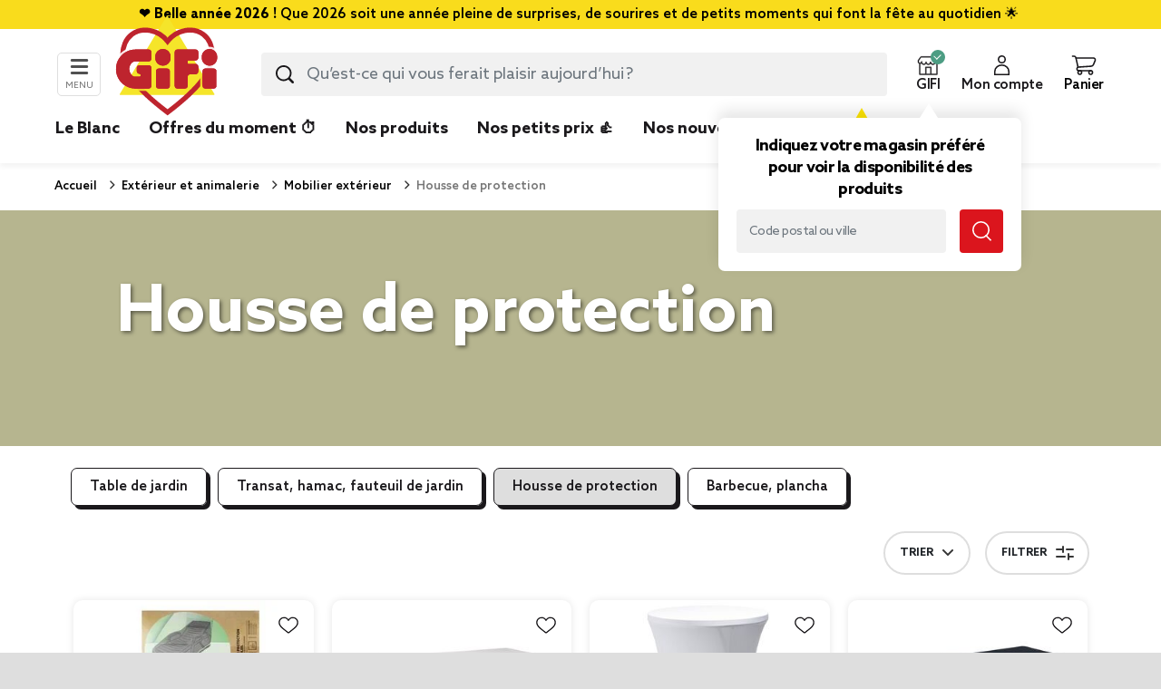

--- FILE ---
content_type: text/html;charset=UTF-8
request_url: https://www.gifi.fr/exterieur-et-animalerie/mobilier-exterieur/housse-de-protection/
body_size: 31981
content:









<!DOCTYPE html>
<html lang="fr">
<head>
<!--[if gt IE 9]><!-->
<script defer type="text/javascript" src="/on/demandware.static/Sites-GIFI_FR-Site/-/fr_FR/v1767335293876/js/nolazyload.js"></script>
<script defer type="text/javascript" src="/on/demandware.static/Sites-GIFI_FR-Site/-/fr_FR/v1767335293876/js/main.js"></script>

    <script defer type="text/javascript" src="/on/demandware.static/Sites-GIFI_FR-Site/-/fr_FR/v1767335293876/js/categoryBanner.js" >
    </script>

    <script defer type="text/javascript" src="/on/demandware.static/Sites-GIFI_FR-Site/-/fr_FR/v1767335293876/js/search.js" >
    </script>

    <script defer type="text/javascript" src="/on/demandware.static/Sites-GIFI_FR-Site/-/fr_FR/v1767335293876/js/subCategory.js" >
    </script>


<!--<![endif]-->






<meta charset=UTF-8>

<meta http-equiv="x-ua-compatible" content="ie=edge">

<meta name="viewport" content="width=device-width, initial-scale=1">







    
    
    
        
        
        
    




<title>
    
        Housse de protection pas cher | GIFI
    
</title>
<meta name="description" content="Prot&eacute;gez votre mobilier de jardin avec une housse adapt&eacute;e. &Eacute;tanches et r&eacute;sistantes, elles prolongent la dur&eacute;e de vie de vos tables, chaises et salons de jardin."/>










    
        <meta property="og:image" content="https://www.gifi.fr/on/demandware.static/-/Sites-GIFI_FR-Library/default/dw27913fad/images/LOGO_Gifi_2024.jpg">
    

    
        <meta property="og:image:alt" content="GIFI Logo">
    

    
        <meta property="og:type" content="product.group">
    

    
        <meta property="og:site_name" content="GIFI">
    

    
        <meta property="og:title" content="Housse de protection | GIFI">
    

    
        <meta property="og:locale" content="fr_FR">
    

    
        <meta name="robots" content="index,follow">
    

    
        <meta property="og:url" content="https://www.gifi.fr/on/demandware.store/Sites-GIFI_FR-Site/fr_FR/__SYSTEM__Page-Render?cid=housse-de-protection&amp;params=%7b%22custom%22%3a%22%7b%5c%22action%5c%22%3a%5c%22Search-Show%5c%22%2c%5c%22queryString%5c%22%3a%5c%22cgid%3d020207%5c%22%2c%5c%22locale%5c%22%3a%5c%22fr_FR%5c%22%2c%5c%22tracking_consent%5c%22%3anull%2c%5c%22csrf%5c%22%3a%7b%5c%22tokenName%5c%22%3a%5c%22csrf_token%5c%22%2c%5c%22token%5c%22%3a%5c%22mSzGpvRkbHQgYfVan8c2dFgpV8wSQDCHGBpo0WdlPhsZhD_D3W1tIPOxAaDkNIOJUhzdnN-dbKRGA9xv9a-ZyJC8kS5iQ_acKTxsB1_y-3kihKrEy_VzaThM1QUKKWF7aGFfuT75jFelHBoXQKpEIBaH5PQiS652nOsSb3SeuhnKyjbIumk%3d%5c%22%7d%2c%5c%22refsInfo%5c%22%3a%7b%5c%22URLRefsMap%5c%22%3anull%2c%5c%22fullURLRefList%5c%22%3a%5b%5c%22size%5c%22%2c%5c%22color%5c%22%2c%5c%22availableStoreIdsGroup1%5c%22%2c%5c%22availableStoreIdsGroup2%5c%22%2c%5c%22availableStoreIdsGroup3%5c%22%5d%2c%5c%22querystring%5c%22%3a%7b%5c%22cgid%5c%22%3a%5c%22020207%5c%22%7d%7d%2c%5c%22querystring%5c%22%3a%7b%5c%22cgid%5c%22%3a%5c%22020207%5c%22%7d%2c%5c%22httpURL%5c%22%3a%5c%22https%3a%2f%2fwww%2egifi%2efr%2fon%2fdemandware%2estore%2fSites-GIFI_FR-Site%2ffr_FR%2fSearch-Show%3fcgid%3d020207%5c%22%2c%5c%22CurrentPageMetaData%5c%22%3a%7b%5c%22title%5c%22%3a%5c%22Saisissez%20le%20mot%20cl%c3%a9%20dans%20notre%20barre%20de%20recherche%5c%22%2c%5c%22description%5c%22%3a%5c%22Saisissez%20le%20mot%20cl%c3%a9%20dans%20notre%20barre%20de%20recherche%20pour%20trouver%20le%20produit%20Gifi%20que%20vous%20recherchez%5c%22%2c%5c%22keywords%5c%22%3a%5c%22%5c%22%2c%5c%22pageMetaTags%5c%22%3a%5b%5d%7d%7d%22%2c%22aspect_attributes%22%3a%7b%22category%22%3a%22020207%22%7d%7d&amp;vf=0fe693d060c74bab33a6c5dbb4e1bbac&amp;at=plp&amp;pt=productList">
    

    
        <meta property="og:description" content="Prot&eacute;gez votre mobilier de jardin avec une housse adapt&eacute;e. &Eacute;tanches et r&eacute;sistantes, elles prolongent la dur&eacute;e de vie de vos tables, chaises et salons de jardin.">
    


<link rel="icon" type="image/x-icon" href="/on/demandware.static/Sites-GIFI_FR-Site/-/default/dw255d7a50/images/favicon.ico" />
<link rel="icon" type="image/png" href="/on/demandware.static/Sites-GIFI_FR-Site/-/default/dw6fde3b47/images/favicons/favicon-96x96.png" sizes="96x96" />
<link rel="icon" type="image/png" href="/on/demandware.static/Sites-GIFI_FR-Site/-/default/dwa486d063/images/favicons/favicon-32x32.png" sizes="32x32" />
<link rel="icon" type="image/png" href="/on/demandware.static/Sites-GIFI_FR-Site/-/default/dw46f40c1d/images/favicons/favicon-16x16.png" sizes="16x16" />
<link href="/on/demandware.static/Sites-GIFI_FR-Site/-/default/dw84ff45f4/manifest.json" rel="manifest" />

<link rel="stylesheet" href="/on/demandware.static/Sites-GIFI_FR-Site/-/fr_FR/v1767335293876/css/global.css" />


    <link rel="preload" as="style" onload="this.onload=null;this.rel='stylesheet'" href="https://fonts.googleapis.com/css?family=Dosis&amp;subset=latin-ext" />
    <noscript>
        <link rel="stylesheet" href="https://fonts.googleapis.com/css?family=Dosis&amp;subset=latin-ext" />
    </noscript>


    <link rel="preload" as="style" onload="this.onload=null;this.rel='stylesheet'" href="/on/demandware.static/Sites-GIFI_FR-Site/-/fr_FR/v1767335293876/css/experience/storePage.css"  />
    <noscript>
        <link rel="stylesheet" href="/on/demandware.static/Sites-GIFI_FR-Site/-/fr_FR/v1767335293876/css/experience/storePage.css"  />
    </noscript>

    <link rel="preload" as="style" onload="this.onload=null;this.rel='stylesheet'" href="/on/demandware.static/Sites-GIFI_FR-Site/-/fr_FR/v1767335293876/css/experience/components/commerceAssets/categoryBanner.css"  />
    <noscript>
        <link rel="stylesheet" href="/on/demandware.static/Sites-GIFI_FR-Site/-/fr_FR/v1767335293876/css/experience/components/commerceAssets/categoryBanner.css"  />
    </noscript>

    <link rel="preload" as="style" onload="this.onload=null;this.rel='stylesheet'" href="/on/demandware.static/Sites-GIFI_FR-Site/-/fr_FR/v1767335293876/css/experience/components/commerceLayouts/layout.css"  />
    <noscript>
        <link rel="stylesheet" href="/on/demandware.static/Sites-GIFI_FR-Site/-/fr_FR/v1767335293876/css/experience/components/commerceLayouts/layout.css"  />
    </noscript>

    <link rel="preload" as="style" onload="this.onload=null;this.rel='stylesheet'" href="/on/demandware.static/Sites-GIFI_FR-Site/-/fr_FR/v1767335293876/css/search.css"  />
    <noscript>
        <link rel="stylesheet" href="/on/demandware.static/Sites-GIFI_FR-Site/-/fr_FR/v1767335293876/css/search.css"  />
    </noscript>

    <link rel="preload" as="style" onload="this.onload=null;this.rel='stylesheet'" href="/on/demandware.static/Sites-GIFI_FR-Site/-/fr_FR/v1767335293876/css/experience/components/commerceLayouts/productList.css"  />
    <noscript>
        <link rel="stylesheet" href="/on/demandware.static/Sites-GIFI_FR-Site/-/fr_FR/v1767335293876/css/experience/components/commerceLayouts/productList.css"  />
    </noscript>

    <link rel="preload" as="style" onload="this.onload=null;this.rel='stylesheet'" href="/on/demandware.static/Sites-GIFI_FR-Site/-/fr_FR/v1767335293876/css/experience/components/commerceLayouts/swiperCss.css"  />
    <noscript>
        <link rel="stylesheet" href="/on/demandware.static/Sites-GIFI_FR-Site/-/fr_FR/v1767335293876/css/experience/components/commerceLayouts/swiperCss.css"  />
    </noscript>



    <meta name="google-site-verification" content="p3uB19YNoouYPBO42zwoY9UfZ3oeUtCMrdvrhmvi-5k" />



    <script type="text/javascript">window.gdprAppliesGlobally=true;(function(){function n(e){if(!window.frames[e]){if(document.body&&document.body.firstChild){var t=document.body;var r=document.createElement("iframe");r.style.display="none";r.name=e;r.title=e;t.insertBefore(r,t.firstChild)}else{setTimeout(function(){n(e)},5)}}}function e(r,a,o,s,c){function e(e,t,r,n){if(typeof r!=="function"){return}if(!window[a]){window[a]=[]}var i=false;if(c){i=c(e,n,r)}if(!i){window[a].push({command:e,version:t,callback:r,parameter:n})}}e.stub=true;e.stubVersion=2;function t(n){if(!window[r]||window[r].stub!==true){return}if(!n.data){return}var i=typeof n.data==="string";var e;try{e=i?JSON.parse(n.data):n.data}catch(t){return}if(e[o]){var a=e[o];window[r](a.command,a.version,function(e,t){var r={};r[s]={returnValue:e,success:t,callId:a.callId};if(n.source){n.source.postMessage(i?JSON.stringify(r):r,"*")}},a.parameter)}}if(typeof window[r]!=="function"){window[r]=e;if(window.addEventListener){window.addEventListener("message",t,false)}else{window.attachEvent("onmessage",t)}}}e("__uspapi","__uspapiBuffer","__uspapiCall","__uspapiReturn");n("__uspapiLocator");e("__tcfapi","__tcfapiBuffer","__tcfapiCall","__tcfapiReturn");n("__tcfapiLocator");(function(e){var t=document.createElement("link");t.rel="preconnect";t.as="script";var r=document.createElement("link");r.rel="dns-prefetch";r.as="script";var n=document.createElement("link");n.rel="preload";n.as="script";var i=document.createElement("script");i.id="spcloader";i.type="text/javascript";i["async"]=true;i.charset="utf-8";var a="https://sdk.privacy-center.org/"+e+"/loader.js?target="+document.location.hostname;if(window.didomiConfig&&window.didomiConfig.user){var o=window.didomiConfig.user;var s=o.country;var c=o.region;if(s){a=a+"&country="+s;if(c){a=a+"&region="+c}}}t.href="https://sdk.privacy-center.org/";r.href="https://sdk.privacy-center.org/";n.href=a;i.src=a;var d=document.getElementsByTagName("script")[0];d.parentNode.insertBefore(t,d);d.parentNode.insertBefore(r,d);d.parentNode.insertBefore(n,d);d.parentNode.insertBefore(i,d)})("2d365ec7-5d98-428d-be16-a65d6a66236a")})();(function(e){e.didomiOnReady=e.didomiOnReady||[],e.didomiOnReady.push(d=>{const i=new URLSearchParams(e.location.search);"1"===i.get("rejectConsents")&&d.isUserStatusPartial()&&d.setUserDisagreeToAll()})}(window));</script>






<link rel="stylesheet" href="/on/demandware.static/Sites-GIFI_FR-Site/-/fr_FR/v1767335293876/css/skin/skin.css" />


<link rel="canonical" href="https://www.gifi.fr/exterieur-et-animalerie/mobilier-exterieur/housse-de-protection/"/>



<script type="text/javascript">//<!--
/* <![CDATA[ (head-active_data.js) */
var dw = (window.dw || {});
dw.ac = {
    _analytics: null,
    _events: [],
    _category: "",
    _searchData: "",
    _anact: "",
    _anact_nohit_tag: "",
    _analytics_enabled: "true",
    _timeZone: "Europe/Paris",
    _capture: function(configs) {
        if (Object.prototype.toString.call(configs) === "[object Array]") {
            configs.forEach(captureObject);
            return;
        }
        dw.ac._events.push(configs);
    },
	capture: function() { 
		dw.ac._capture(arguments);
		// send to CQ as well:
		if (window.CQuotient) {
			window.CQuotient.trackEventsFromAC(arguments);
		}
	},
    EV_PRD_SEARCHHIT: "searchhit",
    EV_PRD_DETAIL: "detail",
    EV_PRD_RECOMMENDATION: "recommendation",
    EV_PRD_SETPRODUCT: "setproduct",
    applyContext: function(context) {
        if (typeof context === "object" && context.hasOwnProperty("category")) {
        	dw.ac._category = context.category;
        }
        if (typeof context === "object" && context.hasOwnProperty("searchData")) {
        	dw.ac._searchData = context.searchData;
        }
    },
    setDWAnalytics: function(analytics) {
        dw.ac._analytics = analytics;
    },
    eventsIsEmpty: function() {
        return 0 == dw.ac._events.length;
    }
};
/* ]]> */
// -->
</script>
<script type="text/javascript">//<!--
/* <![CDATA[ (head-cquotient.js) */
var CQuotient = window.CQuotient = {};
CQuotient.clientId = 'bjsk-GIFI_FR';
CQuotient.realm = 'BJSK';
CQuotient.siteId = 'GIFI_FR';
CQuotient.instanceType = 'prd';
CQuotient.locale = 'fr_FR';
CQuotient.fbPixelId = '__UNKNOWN__';
CQuotient.activities = [];
CQuotient.cqcid='';
CQuotient.cquid='';
CQuotient.cqeid='';
CQuotient.cqlid='';
CQuotient.apiHost='api.cquotient.com';
/* Turn this on to test against Staging Einstein */
/* CQuotient.useTest= true; */
CQuotient.useTest = ('true' === 'false');
CQuotient.initFromCookies = function () {
	var ca = document.cookie.split(';');
	for(var i=0;i < ca.length;i++) {
	  var c = ca[i];
	  while (c.charAt(0)==' ') c = c.substring(1,c.length);
	  if (c.indexOf('cqcid=') == 0) {
		CQuotient.cqcid=c.substring('cqcid='.length,c.length);
	  } else if (c.indexOf('cquid=') == 0) {
		  var value = c.substring('cquid='.length,c.length);
		  if (value) {
		  	var split_value = value.split("|", 3);
		  	if (split_value.length > 0) {
			  CQuotient.cquid=split_value[0];
		  	}
		  	if (split_value.length > 1) {
			  CQuotient.cqeid=split_value[1];
		  	}
		  	if (split_value.length > 2) {
			  CQuotient.cqlid=split_value[2];
		  	}
		  }
	  }
	}
}
CQuotient.getCQCookieId = function () {
	if(window.CQuotient.cqcid == '')
		window.CQuotient.initFromCookies();
	return window.CQuotient.cqcid;
};
CQuotient.getCQUserId = function () {
	if(window.CQuotient.cquid == '')
		window.CQuotient.initFromCookies();
	return window.CQuotient.cquid;
};
CQuotient.getCQHashedEmail = function () {
	if(window.CQuotient.cqeid == '')
		window.CQuotient.initFromCookies();
	return window.CQuotient.cqeid;
};
CQuotient.getCQHashedLogin = function () {
	if(window.CQuotient.cqlid == '')
		window.CQuotient.initFromCookies();
	return window.CQuotient.cqlid;
};
CQuotient.trackEventsFromAC = function (/* Object or Array */ events) {
try {
	if (Object.prototype.toString.call(events) === "[object Array]") {
		events.forEach(_trackASingleCQEvent);
	} else {
		CQuotient._trackASingleCQEvent(events);
	}
} catch(err) {}
};
CQuotient._trackASingleCQEvent = function ( /* Object */ event) {
	if (event && event.id) {
		if (event.type === dw.ac.EV_PRD_DETAIL) {
			CQuotient.trackViewProduct( {id:'', alt_id: event.id, type: 'raw_sku'} );
		} // not handling the other dw.ac.* events currently
	}
};
CQuotient.trackViewProduct = function(/* Object */ cqParamData){
	var cq_params = {};
	cq_params.cookieId = CQuotient.getCQCookieId();
	cq_params.userId = CQuotient.getCQUserId();
	cq_params.emailId = CQuotient.getCQHashedEmail();
	cq_params.loginId = CQuotient.getCQHashedLogin();
	cq_params.product = cqParamData.product;
	cq_params.realm = cqParamData.realm;
	cq_params.siteId = cqParamData.siteId;
	cq_params.instanceType = cqParamData.instanceType;
	cq_params.locale = CQuotient.locale;
	
	if(CQuotient.sendActivity) {
		CQuotient.sendActivity(CQuotient.clientId, 'viewProduct', cq_params);
	} else {
		CQuotient.activities.push({activityType: 'viewProduct', parameters: cq_params});
	}
};
/* ]]> */
// -->
</script>






</head>
<body>





    <script>
        window.dataLayer = window.dataLayer || [];
    </script>

    

    <!-- Google Tag Manager -->
<script>(function(w,d,s,l,i){w[l]=w[l]||[];w[l].push({'gtm.start':
new Date().getTime(),event:'gtm.js'});var f=d.getElementsByTagName(s)[0],
j=d.createElement(s),dl=l!='dataLayer'?'&l='+l:'';j.async=true;j.src=
'https://www.googletagmanager.com/gtm.js?id='+i+dl;f.parentNode.insertBefore(j,f);
})(window,document,'script','dataLayer','GTM-K92C2VC');</script>
<!-- End Google Tag Manager -->
<!-- Google Tag Manager (noscript) -->
<noscript><iframe src="https://www.googletagmanager.com/ns.html?id=GTM-K92C2VC"
height="0" width="0" style="display:none;visibility:hidden"></iframe></noscript>
<!-- End Google Tag Manager (noscript) -->
    <script>(function(w,d,s,l,i){w[l]=w[l]||[];w[l].push({'gtm.start':
new Date().getTime(),event:'gtm.js'});var f=d.getElementsByTagName(s)[0],
j=d.createElement(s),dl=l!='dataLayer'?'&l='+l:'';j.async=true;j.src=
'https://www.googletagmanager.com/gtm.js?id='+i+dl;f.parentNode.insertBefore(j,f);
})(window,document,'script','dataLayer','GTM-MCWVKT9');</script>
<!-- End Google Tag Manager -->
<!-- Google Tag Manager (noscript) -->
<noscript><iframe src="https://www.googletagmanager.com/ns.html?id=GTM-MCWVKT9"
height="0" width="0" style="display:none;visibility:hidden"></iframe></noscript>
<!-- End Google Tag Manager (noscript) -->

    <script src="/on/demandware.static/Sites-GIFI_FR-Site/-/fr_FR/v1767335293876/js/gtm.js"></script>




<div class="page-wrapper">

	 


	



 
	
<div class="page" data-action="null" data-querystring="null">
<div class="d-none" data-mobileplatform="null"></div>



    <header class="bg--white z-2">
        <a href="#maincontent" class="skip" aria-label="Skip to main content">Skip to main content</a>
<a href="#footercontent" class="skip" aria-label="Skip to footer content">Skip to footer content</a>
        <div class="header-banner slide-up font--medium" data-gtm="{&quot;event&quot;:&quot;page_view&quot;,&quot;env_work&quot;:&quot;prod&quot;,&quot;env_language&quot;:&quot;fr&quot;,&quot;env_channel&quot;:&quot;desktop&quot;,&quot;env_country&quot;:&quot;FR&quot;,&quot;env_template&quot;:&quot;plp&quot;,&quot;env_store_id&quot;:&quot;0000FICTIF&quot;,&quot;user_logged&quot;:false,&quot;user_id&quot;:null,&quot;env_currency&quot;:&quot;EUR&quot;,&quot;env_store_city&quot;:null,&quot;page_status&quot;:200,&quot;user_email&quot;:null,&quot;user_status&quot;:null,&quot;user_frequency&quot;:null,&quot;user_vip&quot;:false,&quot;user_fidelity_card&quot;:null,&quot;user_favorite_shop&quot;:null,&quot;page_cat1&quot;:null,&quot;page_cat2&quot;:null,&quot;page_cat3&quot;:null,&quot;page_cat4&quot;:null,&quot;page_cat5&quot;:null,&quot;page_name&quot;:null,&quot;search_type&quot;:null,&quot;search_keywords&quot;:null,&quot;search_results&quot;:null,&quot;products&quot;:null,&quot;product&quot;:null,&quot;basket_id&quot;:null,&quot;order_id&quot;:null,&quot;order_newcustomer&quot;:null,&quot;order_amount_ati_with_sf&quot;:0,&quot;order_amount_ati_without_sf&quot;:0,&quot;order_amount_tf_with_sf&quot;:0,&quot;order_amount_tf_without_sf&quot;:0,&quot;order_type&quot;:null,&quot;order_payment_method&quot;:null,&quot;order_shipping_method&quot;:null,&quot;order_ship_ati&quot;:null,&quot;order_ship_tf&quot;:null,&quot;order_tax&quot;:null,&quot;order_discount_ati&quot;:null,&quot;order_discount_tf&quot;:null,&quot;order_preparation_amount&quot;:null,&quot;checkout_products&quot;:null}">
            
            
	 


	<div class="html-slot-container">
    
        
            <div class="header-promotion" style="background: rgb(249, 220, 28); text-align: center;"><strong>❤️ Belle ann&eacute;e 2026 !&nbsp;</strong>Que 2026 soit une ann&eacute;e pleine de surprises, de sourires et de petits moments qui font la f&ecirc;te au quotidien 🌟&nbsp;</div>
        
    
</div>
 
	
        </div>
        









<nav role="navigation" class="js-main-nav" data-fictitious-store-is-active >
    <div class="header custom-container font--regular">
        <div class="row">
            <div class="col-12">
                <div class="navbar-header d-flex align-items-center justify-content-between">
                    <div class="d-flex">
                        <button class="menu-button js-menu-button d-none d-lg-block" type="button">
                            







<span class="svg-wrapper " style="width:23px; height:17px;">
    <svg width='100%' height='100%' viewBox='0 0 16 14' xmlns='http://www.w3.org/2000/svg'><g fill='#515151' stroke='#515151' fill-rule='evenodd'><rect x='.5' y='.5' width='15' height='1.471' rx='.735'/><rect x='.5' y='6.265' width='15' height='1.471' rx='.735'/><rect x='.5' y='12.029' width='15' height='1.471' rx='.735'/></g></svg>
</span>

                            <div class="menu-button__text">
                                Menu
                            </div>
                        </button>
                        <div class="brand d-none d-lg-block">
                            <a class="logo-home" href="/" title="Gifi : d&eacute;co tendance, &eacute;quipement de la maison et loisirs &agrave; bon prix Accueil">
                                







<span class="svg-wrapper " style="width:115px; height:90px;">
    <?xml version='1.0' encoding='UTF-8'?> <svg xmlns='http://www.w3.org/2000/svg' xmlns:xlink='http://www.w3.org/1999/xlink' version='1.1' viewBox='0 0 676 662.3'><defs><style>.st0{mask:url(#mask)}.st1{fill:#f5e52a}.st2{fill:#be242e}.st3{stroke:#1b1c19;stroke-width:29px}.st3,.st4,.st5{fill:none;stroke-miterlimit:10}.st4{stroke:#be242e;stroke-width:32px}.st5{stroke:#fff;stroke-width:926px}</style><mask id='mask' x='-457.8' y='-240' width='1582' height='1181.8' maskUnits='userSpaceOnUse'><g><g><path class='st2' d='M522.3,226.2h-120c-9.3,0-16.6,7.5-16.6,16.6v219.3c0,9.2,7.3,16.6,16.6,16.6h50.8c9.3,0,16.6-7.5,16.6-16.6v-58.8c0-9.3,7.5-16.6,16.6-16.6h33.6c10.7,0,18.8-8.4,18.8-18.8v-30.1c0-10.4-8.2-18.8-18.8-18.8h-45.3c-2.8,0-5-2.2-5-5v-12c0-2.8,2.2-5,5-5h47.5c9.3,0,16.6-7.5,16.6-16.6v-37.4c0-9.2-7.1-16.6-16.6-16.6Z'/><path class='st2' d='M217.4,226.2h-86c-69.7,0-126.3,56.5-126.3,126.3h0c0,69.7,56.3,126.3,126.3,126.3h86c9.2,0,16.6-7.5,16.6-16.6v-117.7c0-9.2-7.2-16.6-16.6-16.6h-61c-9.6,0-16.6,7.5-16.6,16.6v22.4c0,9.2,7.5,16.6,16.6,16.6h0c5,0,9.1,4.1,9.1,9.1h0c0,5.1-4,9.2-9.1,9.2h-30.2c-19.1,0-34.6-27.7-34.6-46.8v-7.8c0-16.3,16.2-43.9,36.3-43.9h89.6c9.2,0,16.6-7.3,16.6-16.6v-43.8c0-9.2-7.3-16.6-16.6-16.6Z'/><path class='st2' d='M337.7,349.4h-56.6c-9.3,0-16.6,7.5-16.6,16.6v96.1c0,9.2,7.3,16.6,16.6,16.6h56.6c9.3,0,16.6-7.5,16.6-16.6v-96.1c0-9.2-7.4-16.6-16.6-16.6Z'/><path class='st2' d='M309.4,223h0c-27.6,0-49.9,22.4-49.9,49.9v8c0,27.6,22.4,49.9,49.9,49.9h0c27.6,0,49.9-22.4,49.9-49.9v-8c0-27.6-22.4-49.9-49.9-49.9Z'/><path class='st2' d='M639.5,349.4h-56.6c-9.5,0-16.6,7.5-16.6,16.6v96.1c0,9.2,7.1,16.6,16.6,16.6h56.6c9.8,0,16.6-7.5,16.6-16.6v-96.1c0-9.2-7.2-16.6-16.6-16.6Z'/><path class='st2' d='M611.2,223h0c-27.6,0-49.9,22.4-49.9,49.9v8c0,27.6,22.1,49.9,49.9,49.9h0c27.6,0,49.9-21.9,49.9-49.9v-8c0-27.7-22.4-49.9-49.9-49.9Z'/></g><g><path class='st2' d='M522.3,226.2h-120c-9.3,0-16.6,7.5-16.6,16.6v219.3c0,9.2,7.3,16.6,16.6,16.6h50.8c9.3,0,16.6-7.5,16.6-16.6v-58.8c0-9.3,7.5-16.6,16.6-16.6h33.6c10.7,0,18.8-8.4,18.8-18.8v-30.1c0-10.4-8.2-18.8-18.8-18.8h-45.3c-2.8,0-5-2.2-5-5v-12c0-2.8,2.2-5,5-5h47.5c9.3,0,16.6-7.5,16.6-16.6v-37.4c0-9.2-7.1-16.6-16.6-16.6Z'/><path class='st2' d='M217.4,226.2h-86c-69.7,0-126.3,56.5-126.3,126.3h0c0,69.7,56.3,126.3,126.3,126.3h86c9.2,0,16.6-7.5,16.6-16.6v-117.7c0-9.2-7.2-16.6-16.6-16.6h-61c-9.6,0-16.6,7.5-16.6,16.6v22.4c0,9.2,7.5,16.6,16.6,16.6h0c5,0,9.1,4.1,9.1,9.1h0c0,5.1-4,9.2-9.1,9.2h-30.2c-19.1,0-34.6-27.7-34.6-46.8v-7.8c0-16.3,16.2-43.9,36.3-43.9h89.6c9.2,0,16.6-7.3,16.6-16.6v-43.8c0-9.2-7.3-16.6-16.6-16.6Z'/><path class='st2' d='M337.7,349.4h-56.6c-9.3,0-16.6,7.5-16.6,16.6v96.1c0,9.2,7.3,16.6,16.6,16.6h56.6c9.3,0,16.6-7.5,16.6-16.6v-96.1c0-9.2-7.4-16.6-16.6-16.6Z'/><path class='st2' d='M309.4,223h0c-27.6,0-49.9,22.4-49.9,49.9v8c0,27.6,22.4,49.9,49.9,49.9h0c27.6,0,49.9-22.4,49.9-49.9v-8c0-27.6-22.4-49.9-49.9-49.9Z'/><path class='st2' d='M639.5,349.4h-56.6c-9.5,0-16.6,7.5-16.6,16.6v96.1c0,9.2,7.1,16.6,16.6,16.6h56.6c9.8,0,16.6-7.5,16.6-16.6v-96.1c0-9.2-7.2-16.6-16.6-16.6Z'/><path class='st2' d='M611.2,223h0c-27.6,0-49.9,22.4-49.9,49.9v8c0,27.6,22.1,49.9,49.9,49.9h0c27.6,0,49.9-21.9,49.9-49.9v-8c0-27.7-22.4-49.9-49.9-49.9Z'/></g><g><path class='st5' d='M522.3,226.2h-120c-9.3,0-16.6,7.5-16.6,16.6v219.3c0,9.2,7.3,16.6,16.6,16.6h50.8c9.3,0,16.6-7.5,16.6-16.6v-58.8c0-9.3,7.5-16.6,16.6-16.6h33.6c10.7,0,18.8-8.4,18.8-18.8v-30.1c0-10.4-8.2-18.8-18.8-18.8h-45.3c-2.8,0-5-2.2-5-5v-12c0-2.8,2.2-5,5-5h47.5c9.3,0,16.6-7.5,16.6-16.6v-37.4c0-9.2-7.1-16.6-16.6-16.6Z'/><path class='st5' d='M217.4,226.2h-86c-69.7,0-126.3,56.5-126.3,126.3h0c0,69.7,56.3,126.3,126.3,126.3h86c9.2,0,16.6-7.5,16.6-16.6v-117.7c0-9.2-7.2-16.6-16.6-16.6h-61c-9.6,0-16.6,7.5-16.6,16.6v22.4c0,9.2,7.5,16.6,16.6,16.6h0c5,0,9.1,4.1,9.1,9.1h0c0,5.1-4,9.2-9.1,9.2h-30.2c-19.1,0-34.6-27.7-34.6-46.8v-7.8c0-16.3,16.2-43.9,36.3-43.9h89.6c9.2,0,16.6-7.3,16.6-16.6v-43.8c0-9.2-7.3-16.6-16.6-16.6Z'/><path class='st5' d='M337.7,349.4h-56.6c-9.3,0-16.6,7.5-16.6,16.6v96.1c0,9.2,7.3,16.6,16.6,16.6h56.6c9.3,0,16.6-7.5,16.6-16.6v-96.1c0-9.2-7.4-16.6-16.6-16.6Z'/><path class='st5' d='M309.4,223h0c-27.6,0-49.9,22.4-49.9,49.9v8c0,27.6,22.4,49.9,49.9,49.9h0c27.6,0,49.9-22.4,49.9-49.9v-8c0-27.6-22.4-49.9-49.9-49.9Z'/><path class='st5' d='M639.5,349.4h-56.6c-9.5,0-16.6,7.5-16.6,16.6v96.1c0,9.2,7.1,16.6,16.6,16.6h56.6c9.8,0,16.6-7.5,16.6-16.6v-96.1c0-9.2-7.2-16.6-16.6-16.6Z'/><path class='st5' d='M611.2,223h0c-27.6,0-49.9,22.4-49.9,49.9v8c0,27.6,22.1,49.9,49.9,49.9h0c27.6,0,49.9-21.9,49.9-49.9v-8c0-27.7-22.4-49.9-49.9-49.9Z'/></g><g><path class='st3' d='M522.3,226.2h-120c-9.3,0-16.6,7.5-16.6,16.6v219.3c0,9.2,7.3,16.6,16.6,16.6h50.8c9.3,0,16.6-7.5,16.6-16.6v-58.8c0-9.3,7.5-16.6,16.6-16.6h33.6c10.7,0,18.8-8.4,18.8-18.8v-30.1c0-10.4-8.2-18.8-18.8-18.8h-45.3c-2.8,0-5-2.2-5-5v-12c0-2.8,2.2-5,5-5h47.5c9.3,0,16.6-7.5,16.6-16.6v-37.4c0-9.2-7.1-16.6-16.6-16.6Z'/><path class='st3' d='M217.4,226.2h-86c-69.7,0-126.3,56.5-126.3,126.3h0c0,69.7,56.3,126.3,126.3,126.3h86c9.2,0,16.6-7.5,16.6-16.6v-117.7c0-9.2-7.2-16.6-16.6-16.6h-61c-9.6,0-16.6,7.5-16.6,16.6v22.4c0,9.2,7.5,16.6,16.6,16.6h0c5,0,9.1,4.1,9.1,9.1h0c0,5.1-4,9.2-9.1,9.2h-30.2c-19.1,0-34.6-27.7-34.6-46.8v-7.8c0-16.3,16.2-43.9,36.3-43.9h89.6c9.2,0,16.6-7.3,16.6-16.6v-43.8c0-9.2-7.3-16.6-16.6-16.6Z'/><path class='st3' d='M337.7,349.4h-56.6c-9.3,0-16.6,7.5-16.6,16.6v96.1c0,9.2,7.3,16.6,16.6,16.6h56.6c9.3,0,16.6-7.5,16.6-16.6v-96.1c0-9.2-7.4-16.6-16.6-16.6Z'/><path class='st3' d='M309.4,223h0c-27.6,0-49.9,22.4-49.9,49.9v8c0,27.6,22.4,49.9,49.9,49.9h0c27.6,0,49.9-22.4,49.9-49.9v-8c0-27.6-22.4-49.9-49.9-49.9Z'/><path class='st3' d='M639.5,349.4h-56.6c-9.5,0-16.6,7.5-16.6,16.6v96.1c0,9.2,7.1,16.6,16.6,16.6h56.6c9.8,0,16.6-7.5,16.6-16.6v-96.1c0-9.2-7.2-16.6-16.6-16.6Z'/><path class='st3' d='M611.2,223h0c-27.6,0-49.9,22.4-49.9,49.9v8c0,27.6,22.1,49.9,49.9,49.9h0c27.6,0,49.9-21.9,49.9-49.9v-8c0-27.7-22.4-49.9-49.9-49.9Z'/></g></g></mask></defs><g id='Calque_1'><path class='st1' d='M643.4,514.8c1.3,2.2-.2,5.1-2.9,5.1l-304.1-.2-304.1-.2c-2.7,0-4.2-2.8-2.9-5.1l152.1-251.7L333.9,10.7c1.3-2.1,4.4-2.2,5.7,0l152,252.2,151.8,251.9Z'/></g><g id='_x2014_ÎÓÈ_x5F_1'><g class='st0'><path class='st4' d='M615.6,186.1c-9.1-21.9-23.5-41.5-42.7-56.2-68.6-52.4-174.2-32-233.5,43.1-59.3-75-164.9-95.5-233.5-43.1-19.2,14.7-33.6,34.3-42.7,56.2C-.7,338.8,154.8,493,339.4,632.5c184.6-139.4,340.1-293.6,276.2-446.4Z'/></g></g><g id='Mode_Isolation'><g><g><path class='st2' d='M522.3,226.2h-120c-9.3,0-16.6,7.5-16.6,16.6v219.3c0,9.2,7.3,16.6,16.6,16.6h50.8c9.3,0,16.6-7.5,16.6-16.6v-58.8c0-9.3,7.5-16.6,16.6-16.6h33.6c10.7,0,18.8-8.4,18.8-18.8v-30.1c0-10.4-8.2-18.8-18.8-18.8h-45.3c-2.8,0-5-2.2-5-5v-12c0-2.8,2.2-5,5-5h47.5c9.3,0,16.6-7.5,16.6-16.6v-37.4c0-9.2-7.1-16.6-16.6-16.6Z'/><path class='st2' d='M217.4,226.2h-86c-69.7,0-126.3,56.5-126.3,126.3h0c0,69.7,56.3,126.3,126.3,126.3h86c9.2,0,16.6-7.5,16.6-16.6v-117.7c0-9.2-7.2-16.6-16.6-16.6h-61c-9.6,0-16.6,7.5-16.6,16.6v22.4c0,9.2,7.5,16.6,16.6,16.6h0c5,0,9.1,4.1,9.1,9.1h0c0,5.1-4,9.2-9.1,9.2h-30.2c-19.1,0-34.6-27.7-34.6-46.8v-7.8c0-16.3,16.2-43.9,36.3-43.9h89.6c9.2,0,16.6-7.3,16.6-16.6v-43.8c0-9.2-7.3-16.6-16.6-16.6Z'/><path class='st2' d='M337.7,349.4h-56.6c-9.3,0-16.6,7.5-16.6,16.6v96.1c0,9.2,7.3,16.6,16.6,16.6h56.6c9.3,0,16.6-7.5,16.6-16.6v-96.1c0-9.2-7.4-16.6-16.6-16.6Z'/><path class='st2' d='M309.4,223h0c-27.6,0-49.9,22.4-49.9,49.9v8c0,27.6,22.4,49.9,49.9,49.9h0c27.6,0,49.9-22.4,49.9-49.9v-8c0-27.6-22.4-49.9-49.9-49.9Z'/><path class='st2' d='M639.5,349.4h-56.6c-9.5,0-16.6,7.5-16.6,16.6v96.1c0,9.2,7.1,16.6,16.6,16.6h56.6c9.8,0,16.6-7.5,16.6-16.6v-96.1c0-9.2-7.2-16.6-16.6-16.6Z'/><path class='st2' d='M611.2,223h0c-27.6,0-49.9,22.4-49.9,49.9v8c0,27.6,22.1,49.9,49.9,49.9h0c27.6,0,49.9-21.9,49.9-49.9v-8c0-27.7-22.4-49.9-49.9-49.9Z'/></g><g><path class='st2' d='M522.3,226.2h-120c-9.3,0-16.6,7.5-16.6,16.6v219.3c0,9.2,7.3,16.6,16.6,16.6h50.8c9.3,0,16.6-7.5,16.6-16.6v-58.8c0-9.3,7.5-16.6,16.6-16.6h33.6c10.7,0,18.8-8.4,18.8-18.8v-30.1c0-10.4-8.2-18.8-18.8-18.8h-45.3c-2.8,0-5-2.2-5-5v-12c0-2.8,2.2-5,5-5h47.5c9.3,0,16.6-7.5,16.6-16.6v-37.4c0-9.2-7.1-16.6-16.6-16.6Z'/><path class='st2' d='M217.4,226.2h-86c-69.7,0-126.3,56.5-126.3,126.3h0c0,69.7,56.3,126.3,126.3,126.3h86c9.2,0,16.6-7.5,16.6-16.6v-117.7c0-9.2-7.2-16.6-16.6-16.6h-61c-9.6,0-16.6,7.5-16.6,16.6v22.4c0,9.2,7.5,16.6,16.6,16.6h0c5,0,9.1,4.1,9.1,9.1h0c0,5.1-4,9.2-9.1,9.2h-30.2c-19.1,0-34.6-27.7-34.6-46.8v-7.8c0-16.3,16.2-43.9,36.3-43.9h89.6c9.2,0,16.6-7.3,16.6-16.6v-43.8c0-9.2-7.3-16.6-16.6-16.6Z'/><path class='st2' d='M337.7,349.4h-56.6c-9.3,0-16.6,7.5-16.6,16.6v96.1c0,9.2,7.3,16.6,16.6,16.6h56.6c9.3,0,16.6-7.5,16.6-16.6v-96.1c0-9.2-7.4-16.6-16.6-16.6Z'/><path class='st2' d='M309.4,223h0c-27.6,0-49.9,22.4-49.9,49.9v8c0,27.6,22.4,49.9,49.9,49.9h0c27.6,0,49.9-22.4,49.9-49.9v-8c0-27.6-22.4-49.9-49.9-49.9Z'/><path class='st2' d='M639.5,349.4h-56.6c-9.5,0-16.6,7.5-16.6,16.6v96.1c0,9.2,7.1,16.6,16.6,16.6h56.6c9.8,0,16.6-7.5,16.6-16.6v-96.1c0-9.2-7.2-16.6-16.6-16.6Z'/><path class='st2' d='M611.2,223h0c-27.6,0-49.9,22.4-49.9,49.9v8c0,27.6,22.1,49.9,49.9,49.9h0c27.6,0,49.9-21.9,49.9-49.9v-8c0-27.7-22.4-49.9-49.9-49.9Z'/></g></g></g></svg>
</span>

                            </a>
                        </div>
                        <button class="navbar-toggler d-lg-none d-flex align-items-center justify-content-center" type="button" aria-controls="sg-navbar-collapse" aria-expanded="false" aria-label="Toggle navigation">
                            







<span class="svg-wrapper " style="width:16px; height:14px;">
    <svg width='100%' height='100%' viewBox='0 0 16 14' xmlns='http://www.w3.org/2000/svg'><g fill='#515151' stroke='#515151' fill-rule='evenodd'><rect x='.5' y='.5' width='15' height='1.471' rx='.735'/><rect x='.5' y='6.265' width='15' height='1.471' rx='.735'/><rect x='.5' y='12.029' width='15' height='1.471' rx='.735'/></g></svg>
</span>

                        </button>
                        <div class="brand d-lg-none">
                            <a class="logo-home" href="/" title="Gifi : d&eacute;co tendance, &eacute;quipement de la maison et loisirs &agrave; bon prix Accueil">
                                







<span class="svg-wrapper " style="width:60px; height:52px;">
    <?xml version='1.0' encoding='UTF-8'?> <svg xmlns='http://www.w3.org/2000/svg' xmlns:xlink='http://www.w3.org/1999/xlink' version='1.1' viewBox='0 0 676 662.3'><defs><style>.st0{mask:url(#mask)}.st1{fill:#f5e52a}.st2{fill:#be242e}.st3{stroke:#1b1c19;stroke-width:29px}.st3,.st4,.st5{fill:none;stroke-miterlimit:10}.st4{stroke:#be242e;stroke-width:32px}.st5{stroke:#fff;stroke-width:926px}</style><mask id='mask' x='-457.8' y='-240' width='1582' height='1181.8' maskUnits='userSpaceOnUse'><g><g><path class='st2' d='M522.3,226.2h-120c-9.3,0-16.6,7.5-16.6,16.6v219.3c0,9.2,7.3,16.6,16.6,16.6h50.8c9.3,0,16.6-7.5,16.6-16.6v-58.8c0-9.3,7.5-16.6,16.6-16.6h33.6c10.7,0,18.8-8.4,18.8-18.8v-30.1c0-10.4-8.2-18.8-18.8-18.8h-45.3c-2.8,0-5-2.2-5-5v-12c0-2.8,2.2-5,5-5h47.5c9.3,0,16.6-7.5,16.6-16.6v-37.4c0-9.2-7.1-16.6-16.6-16.6Z'/><path class='st2' d='M217.4,226.2h-86c-69.7,0-126.3,56.5-126.3,126.3h0c0,69.7,56.3,126.3,126.3,126.3h86c9.2,0,16.6-7.5,16.6-16.6v-117.7c0-9.2-7.2-16.6-16.6-16.6h-61c-9.6,0-16.6,7.5-16.6,16.6v22.4c0,9.2,7.5,16.6,16.6,16.6h0c5,0,9.1,4.1,9.1,9.1h0c0,5.1-4,9.2-9.1,9.2h-30.2c-19.1,0-34.6-27.7-34.6-46.8v-7.8c0-16.3,16.2-43.9,36.3-43.9h89.6c9.2,0,16.6-7.3,16.6-16.6v-43.8c0-9.2-7.3-16.6-16.6-16.6Z'/><path class='st2' d='M337.7,349.4h-56.6c-9.3,0-16.6,7.5-16.6,16.6v96.1c0,9.2,7.3,16.6,16.6,16.6h56.6c9.3,0,16.6-7.5,16.6-16.6v-96.1c0-9.2-7.4-16.6-16.6-16.6Z'/><path class='st2' d='M309.4,223h0c-27.6,0-49.9,22.4-49.9,49.9v8c0,27.6,22.4,49.9,49.9,49.9h0c27.6,0,49.9-22.4,49.9-49.9v-8c0-27.6-22.4-49.9-49.9-49.9Z'/><path class='st2' d='M639.5,349.4h-56.6c-9.5,0-16.6,7.5-16.6,16.6v96.1c0,9.2,7.1,16.6,16.6,16.6h56.6c9.8,0,16.6-7.5,16.6-16.6v-96.1c0-9.2-7.2-16.6-16.6-16.6Z'/><path class='st2' d='M611.2,223h0c-27.6,0-49.9,22.4-49.9,49.9v8c0,27.6,22.1,49.9,49.9,49.9h0c27.6,0,49.9-21.9,49.9-49.9v-8c0-27.7-22.4-49.9-49.9-49.9Z'/></g><g><path class='st2' d='M522.3,226.2h-120c-9.3,0-16.6,7.5-16.6,16.6v219.3c0,9.2,7.3,16.6,16.6,16.6h50.8c9.3,0,16.6-7.5,16.6-16.6v-58.8c0-9.3,7.5-16.6,16.6-16.6h33.6c10.7,0,18.8-8.4,18.8-18.8v-30.1c0-10.4-8.2-18.8-18.8-18.8h-45.3c-2.8,0-5-2.2-5-5v-12c0-2.8,2.2-5,5-5h47.5c9.3,0,16.6-7.5,16.6-16.6v-37.4c0-9.2-7.1-16.6-16.6-16.6Z'/><path class='st2' d='M217.4,226.2h-86c-69.7,0-126.3,56.5-126.3,126.3h0c0,69.7,56.3,126.3,126.3,126.3h86c9.2,0,16.6-7.5,16.6-16.6v-117.7c0-9.2-7.2-16.6-16.6-16.6h-61c-9.6,0-16.6,7.5-16.6,16.6v22.4c0,9.2,7.5,16.6,16.6,16.6h0c5,0,9.1,4.1,9.1,9.1h0c0,5.1-4,9.2-9.1,9.2h-30.2c-19.1,0-34.6-27.7-34.6-46.8v-7.8c0-16.3,16.2-43.9,36.3-43.9h89.6c9.2,0,16.6-7.3,16.6-16.6v-43.8c0-9.2-7.3-16.6-16.6-16.6Z'/><path class='st2' d='M337.7,349.4h-56.6c-9.3,0-16.6,7.5-16.6,16.6v96.1c0,9.2,7.3,16.6,16.6,16.6h56.6c9.3,0,16.6-7.5,16.6-16.6v-96.1c0-9.2-7.4-16.6-16.6-16.6Z'/><path class='st2' d='M309.4,223h0c-27.6,0-49.9,22.4-49.9,49.9v8c0,27.6,22.4,49.9,49.9,49.9h0c27.6,0,49.9-22.4,49.9-49.9v-8c0-27.6-22.4-49.9-49.9-49.9Z'/><path class='st2' d='M639.5,349.4h-56.6c-9.5,0-16.6,7.5-16.6,16.6v96.1c0,9.2,7.1,16.6,16.6,16.6h56.6c9.8,0,16.6-7.5,16.6-16.6v-96.1c0-9.2-7.2-16.6-16.6-16.6Z'/><path class='st2' d='M611.2,223h0c-27.6,0-49.9,22.4-49.9,49.9v8c0,27.6,22.1,49.9,49.9,49.9h0c27.6,0,49.9-21.9,49.9-49.9v-8c0-27.7-22.4-49.9-49.9-49.9Z'/></g><g><path class='st5' d='M522.3,226.2h-120c-9.3,0-16.6,7.5-16.6,16.6v219.3c0,9.2,7.3,16.6,16.6,16.6h50.8c9.3,0,16.6-7.5,16.6-16.6v-58.8c0-9.3,7.5-16.6,16.6-16.6h33.6c10.7,0,18.8-8.4,18.8-18.8v-30.1c0-10.4-8.2-18.8-18.8-18.8h-45.3c-2.8,0-5-2.2-5-5v-12c0-2.8,2.2-5,5-5h47.5c9.3,0,16.6-7.5,16.6-16.6v-37.4c0-9.2-7.1-16.6-16.6-16.6Z'/><path class='st5' d='M217.4,226.2h-86c-69.7,0-126.3,56.5-126.3,126.3h0c0,69.7,56.3,126.3,126.3,126.3h86c9.2,0,16.6-7.5,16.6-16.6v-117.7c0-9.2-7.2-16.6-16.6-16.6h-61c-9.6,0-16.6,7.5-16.6,16.6v22.4c0,9.2,7.5,16.6,16.6,16.6h0c5,0,9.1,4.1,9.1,9.1h0c0,5.1-4,9.2-9.1,9.2h-30.2c-19.1,0-34.6-27.7-34.6-46.8v-7.8c0-16.3,16.2-43.9,36.3-43.9h89.6c9.2,0,16.6-7.3,16.6-16.6v-43.8c0-9.2-7.3-16.6-16.6-16.6Z'/><path class='st5' d='M337.7,349.4h-56.6c-9.3,0-16.6,7.5-16.6,16.6v96.1c0,9.2,7.3,16.6,16.6,16.6h56.6c9.3,0,16.6-7.5,16.6-16.6v-96.1c0-9.2-7.4-16.6-16.6-16.6Z'/><path class='st5' d='M309.4,223h0c-27.6,0-49.9,22.4-49.9,49.9v8c0,27.6,22.4,49.9,49.9,49.9h0c27.6,0,49.9-22.4,49.9-49.9v-8c0-27.6-22.4-49.9-49.9-49.9Z'/><path class='st5' d='M639.5,349.4h-56.6c-9.5,0-16.6,7.5-16.6,16.6v96.1c0,9.2,7.1,16.6,16.6,16.6h56.6c9.8,0,16.6-7.5,16.6-16.6v-96.1c0-9.2-7.2-16.6-16.6-16.6Z'/><path class='st5' d='M611.2,223h0c-27.6,0-49.9,22.4-49.9,49.9v8c0,27.6,22.1,49.9,49.9,49.9h0c27.6,0,49.9-21.9,49.9-49.9v-8c0-27.7-22.4-49.9-49.9-49.9Z'/></g><g><path class='st3' d='M522.3,226.2h-120c-9.3,0-16.6,7.5-16.6,16.6v219.3c0,9.2,7.3,16.6,16.6,16.6h50.8c9.3,0,16.6-7.5,16.6-16.6v-58.8c0-9.3,7.5-16.6,16.6-16.6h33.6c10.7,0,18.8-8.4,18.8-18.8v-30.1c0-10.4-8.2-18.8-18.8-18.8h-45.3c-2.8,0-5-2.2-5-5v-12c0-2.8,2.2-5,5-5h47.5c9.3,0,16.6-7.5,16.6-16.6v-37.4c0-9.2-7.1-16.6-16.6-16.6Z'/><path class='st3' d='M217.4,226.2h-86c-69.7,0-126.3,56.5-126.3,126.3h0c0,69.7,56.3,126.3,126.3,126.3h86c9.2,0,16.6-7.5,16.6-16.6v-117.7c0-9.2-7.2-16.6-16.6-16.6h-61c-9.6,0-16.6,7.5-16.6,16.6v22.4c0,9.2,7.5,16.6,16.6,16.6h0c5,0,9.1,4.1,9.1,9.1h0c0,5.1-4,9.2-9.1,9.2h-30.2c-19.1,0-34.6-27.7-34.6-46.8v-7.8c0-16.3,16.2-43.9,36.3-43.9h89.6c9.2,0,16.6-7.3,16.6-16.6v-43.8c0-9.2-7.3-16.6-16.6-16.6Z'/><path class='st3' d='M337.7,349.4h-56.6c-9.3,0-16.6,7.5-16.6,16.6v96.1c0,9.2,7.3,16.6,16.6,16.6h56.6c9.3,0,16.6-7.5,16.6-16.6v-96.1c0-9.2-7.4-16.6-16.6-16.6Z'/><path class='st3' d='M309.4,223h0c-27.6,0-49.9,22.4-49.9,49.9v8c0,27.6,22.4,49.9,49.9,49.9h0c27.6,0,49.9-22.4,49.9-49.9v-8c0-27.6-22.4-49.9-49.9-49.9Z'/><path class='st3' d='M639.5,349.4h-56.6c-9.5,0-16.6,7.5-16.6,16.6v96.1c0,9.2,7.1,16.6,16.6,16.6h56.6c9.8,0,16.6-7.5,16.6-16.6v-96.1c0-9.2-7.2-16.6-16.6-16.6Z'/><path class='st3' d='M611.2,223h0c-27.6,0-49.9,22.4-49.9,49.9v8c0,27.6,22.1,49.9,49.9,49.9h0c27.6,0,49.9-21.9,49.9-49.9v-8c0-27.7-22.4-49.9-49.9-49.9Z'/></g></g></mask></defs><g id='Calque_1'><path class='st1' d='M643.4,514.8c1.3,2.2-.2,5.1-2.9,5.1l-304.1-.2-304.1-.2c-2.7,0-4.2-2.8-2.9-5.1l152.1-251.7L333.9,10.7c1.3-2.1,4.4-2.2,5.7,0l152,252.2,151.8,251.9Z'/></g><g id='_x2014_ÎÓÈ_x5F_1'><g class='st0'><path class='st4' d='M615.6,186.1c-9.1-21.9-23.5-41.5-42.7-56.2-68.6-52.4-174.2-32-233.5,43.1-59.3-75-164.9-95.5-233.5-43.1-19.2,14.7-33.6,34.3-42.7,56.2C-.7,338.8,154.8,493,339.4,632.5c184.6-139.4,340.1-293.6,276.2-446.4Z'/></g></g><g id='Mode_Isolation'><g><g><path class='st2' d='M522.3,226.2h-120c-9.3,0-16.6,7.5-16.6,16.6v219.3c0,9.2,7.3,16.6,16.6,16.6h50.8c9.3,0,16.6-7.5,16.6-16.6v-58.8c0-9.3,7.5-16.6,16.6-16.6h33.6c10.7,0,18.8-8.4,18.8-18.8v-30.1c0-10.4-8.2-18.8-18.8-18.8h-45.3c-2.8,0-5-2.2-5-5v-12c0-2.8,2.2-5,5-5h47.5c9.3,0,16.6-7.5,16.6-16.6v-37.4c0-9.2-7.1-16.6-16.6-16.6Z'/><path class='st2' d='M217.4,226.2h-86c-69.7,0-126.3,56.5-126.3,126.3h0c0,69.7,56.3,126.3,126.3,126.3h86c9.2,0,16.6-7.5,16.6-16.6v-117.7c0-9.2-7.2-16.6-16.6-16.6h-61c-9.6,0-16.6,7.5-16.6,16.6v22.4c0,9.2,7.5,16.6,16.6,16.6h0c5,0,9.1,4.1,9.1,9.1h0c0,5.1-4,9.2-9.1,9.2h-30.2c-19.1,0-34.6-27.7-34.6-46.8v-7.8c0-16.3,16.2-43.9,36.3-43.9h89.6c9.2,0,16.6-7.3,16.6-16.6v-43.8c0-9.2-7.3-16.6-16.6-16.6Z'/><path class='st2' d='M337.7,349.4h-56.6c-9.3,0-16.6,7.5-16.6,16.6v96.1c0,9.2,7.3,16.6,16.6,16.6h56.6c9.3,0,16.6-7.5,16.6-16.6v-96.1c0-9.2-7.4-16.6-16.6-16.6Z'/><path class='st2' d='M309.4,223h0c-27.6,0-49.9,22.4-49.9,49.9v8c0,27.6,22.4,49.9,49.9,49.9h0c27.6,0,49.9-22.4,49.9-49.9v-8c0-27.6-22.4-49.9-49.9-49.9Z'/><path class='st2' d='M639.5,349.4h-56.6c-9.5,0-16.6,7.5-16.6,16.6v96.1c0,9.2,7.1,16.6,16.6,16.6h56.6c9.8,0,16.6-7.5,16.6-16.6v-96.1c0-9.2-7.2-16.6-16.6-16.6Z'/><path class='st2' d='M611.2,223h0c-27.6,0-49.9,22.4-49.9,49.9v8c0,27.6,22.1,49.9,49.9,49.9h0c27.6,0,49.9-21.9,49.9-49.9v-8c0-27.7-22.4-49.9-49.9-49.9Z'/></g><g><path class='st2' d='M522.3,226.2h-120c-9.3,0-16.6,7.5-16.6,16.6v219.3c0,9.2,7.3,16.6,16.6,16.6h50.8c9.3,0,16.6-7.5,16.6-16.6v-58.8c0-9.3,7.5-16.6,16.6-16.6h33.6c10.7,0,18.8-8.4,18.8-18.8v-30.1c0-10.4-8.2-18.8-18.8-18.8h-45.3c-2.8,0-5-2.2-5-5v-12c0-2.8,2.2-5,5-5h47.5c9.3,0,16.6-7.5,16.6-16.6v-37.4c0-9.2-7.1-16.6-16.6-16.6Z'/><path class='st2' d='M217.4,226.2h-86c-69.7,0-126.3,56.5-126.3,126.3h0c0,69.7,56.3,126.3,126.3,126.3h86c9.2,0,16.6-7.5,16.6-16.6v-117.7c0-9.2-7.2-16.6-16.6-16.6h-61c-9.6,0-16.6,7.5-16.6,16.6v22.4c0,9.2,7.5,16.6,16.6,16.6h0c5,0,9.1,4.1,9.1,9.1h0c0,5.1-4,9.2-9.1,9.2h-30.2c-19.1,0-34.6-27.7-34.6-46.8v-7.8c0-16.3,16.2-43.9,36.3-43.9h89.6c9.2,0,16.6-7.3,16.6-16.6v-43.8c0-9.2-7.3-16.6-16.6-16.6Z'/><path class='st2' d='M337.7,349.4h-56.6c-9.3,0-16.6,7.5-16.6,16.6v96.1c0,9.2,7.3,16.6,16.6,16.6h56.6c9.3,0,16.6-7.5,16.6-16.6v-96.1c0-9.2-7.4-16.6-16.6-16.6Z'/><path class='st2' d='M309.4,223h0c-27.6,0-49.9,22.4-49.9,49.9v8c0,27.6,22.4,49.9,49.9,49.9h0c27.6,0,49.9-22.4,49.9-49.9v-8c0-27.6-22.4-49.9-49.9-49.9Z'/><path class='st2' d='M639.5,349.4h-56.6c-9.5,0-16.6,7.5-16.6,16.6v96.1c0,9.2,7.1,16.6,16.6,16.6h56.6c9.8,0,16.6-7.5,16.6-16.6v-96.1c0-9.2-7.2-16.6-16.6-16.6Z'/><path class='st2' d='M611.2,223h0c-27.6,0-49.9,22.4-49.9,49.9v8c0,27.6,22.1,49.9,49.9,49.9h0c27.6,0,49.9-21.9,49.9-49.9v-8c0-27.7-22.4-49.9-49.9-49.9Z'/></g></g></g></svg>
</span>

                            </a>
                        </div>
                    </div>
                    <div class="search d-none d-lg-block">
                        





<div class="site-search">
    <form role="search"
        action="/resultat-recherche"
        method="get"
        name="simpleSearch">
        <input class="form-control search-field"
            type="text"
            name="q"
            value=""
            placeholder="Qu&rsquo;est-ce qui vous ferait plaisir aujourd&rsquo;hui ?"
            role="combobox"
            aria-describedby="search-assistive-text"
            aria-haspopup="listbox"
            aria-owns="search-results"
            aria-expanded="false"
            aria-autocomplete="list"
            aria-activedescendant=""
            aria-controls="search-results"
            aria-label="Saisir un mot cl&eacute; ou un num&eacute;ro d'article"
            autocomplete="off" />
        <button type="submit" class="fa fa-search search-button" aria-label="Submit search keywords">
            







<span class="svg-wrapper d-lg-none" style="width:16px; height:16px;">
    <svg xmlns='http://www.w3.org/2000/svg' width='100%' height='100%' viewBox='0 0 16 16'><path fill='#1A181B' d='m15.693 14.246-3.117-3.11a6.912 6.912 0 0 0 1.412-4.173C13.988 3.136 10.844 0 7.008 0 3.17 0 0 3.136 0 6.99s3.144 6.99 7.007 6.99a6.93 6.93 0 0 0 4.184-1.382l3.117 3.11c.213.186.453.292.72.292.266 0 .506-.106.719-.292.346-.426.346-1.09-.054-1.462zm-5.568-2.764a5.515 5.515 0 0 1-3.144.983c-3.038 0-5.489-2.471-5.489-5.475 0-3.03 2.478-5.475 5.489-5.475 3.01 0 5.488 2.472 5.488 5.475 0 1.17-.373 2.233-.985 3.136a5.487 5.487 0 0 1-1.36 1.356z'/></svg>
</span>

            







<span class="svg-wrapper d-none d-lg-block" style="width:20px; height:20px;">
    <svg xmlns='http://www.w3.org/2000/svg' width='100%' height='100%' viewBox='0 0 16 16'><path fill='#1A181B' d='m15.693 14.246-3.117-3.11a6.912 6.912 0 0 0 1.412-4.173C13.988 3.136 10.844 0 7.008 0 3.17 0 0 3.136 0 6.99s3.144 6.99 7.007 6.99a6.93 6.93 0 0 0 4.184-1.382l3.117 3.11c.213.186.453.292.72.292.266 0 .506-.106.719-.292.346-.426.346-1.09-.054-1.462zm-5.568-2.764a5.515 5.515 0 0 1-3.144.983c-3.038 0-5.489-2.471-5.489-5.475 0-3.03 2.478-5.475 5.489-5.475 3.01 0 5.488 2.472 5.488 5.475 0 1.17-.373 2.233-.985 3.136a5.487 5.487 0 0 1-1.36 1.356z'/></svg>
</span>

        </button>
        <button type="reset" name="reset-button" class="reset-button d-none" aria-label="Clear search keywords">
            







<span class="svg-wrapper " style="width:16px; height:16px;">
    <svg width='100%' height='100%' viewBox='0 0 18 18' xmlns='http://www.w3.org/2000/svg'><path d='M5.818 13.243 9 10.06l3.182 3.182a.75.75 0 0 0 1.06-1.061L10.062 9l3.182-3.182a.75.75 0 0 0-1.061-1.06L9 7.938 5.818 4.757a.75.75 0 0 0-1.06 1.061L7.938 9l-3.182 3.182a.75.75 0 0 0 1.061 1.06z' fill='#1A181B' fill-rule='nonzero'/></svg>
</span>

        </button>
    </form>
</div>

                    </div>
                    <div class="d-flex font--medium">
                        <div class="store-menu-wrapper">
                            <div
                                class="text-left btn-get-in-store-inventory refinement-filters cursor-pointer"
                                data-action-url="/on/demandware.store/Sites-GIFI_FR-Site/fr_FR/Stores-InventorySearch?showMap=false&amp;horizontalView=true&amp;isForm=true"
                                data-ats-action-url="/on/demandware.store/Sites-GIFI_FR-Site/fr_FR/Stores-SelectStore"
                                data-modal-close-text="Fermer"
                                >
                                <div class="utility-link refinement-filters__link">
                                    





<div class="my-store btn-get-in-store-inventory cursor-pointer my-store__with-icon" data-is-dss="true">
    <span class="my-store__icon">
        







<span class="svg-wrapper " style="width:25px; height:22px;">
    <svg xmlns='http://www.w3.org/2000/svg' width='100%' height='100%' viewBox='0 0 27 23'><path fill='#1A181B' stroke='#1A181B' stroke-width='.4' d='m25.78 5.434-2.152-3.645A1.61 1.61 0 0 0 22.248 1H5.174c-.524 0-1.014.256-1.314.685L1.287 5.372A1.591 1.591 0 0 0 1 6.289v.999a2.537 2.537 0 0 0 1.763 2.4v12.574a.52.52 0 0 0 .518.533h20.408a.545.545 0 0 0 .548-.533V9.698A2.529 2.529 0 0 0 26 7.288V6.245a1.644 1.644 0 0 0-.221-.811h.001zm-9.823 16.292h-4.914v-7.265h4.914v7.265zm1.069 0v-7.794a.555.555 0 0 0-.554-.54h-5.974a.529.529 0 0 0-.524.54v7.794H3.831V9.791a2.549 2.549 0 0 0 1.429-.674 3.203 3.203 0 0 0 5.556.396 3.21 3.21 0 0 0 5.36-.033 3.222 3.222 0 0 0 5.589-.353c.387.36.878.592 1.404.66v11.94h-6.143zm7.906-14.438a1.452 1.452 0 0 1-2.871.307l-.035-.36a.534.534 0 0 0-1.066.053c0 .156.015.312.043.466v.003a2.136 2.136 0 0 1-4.27-.025.535.535 0 0 0-.534-.535h-.044a.535.535 0 0 0-.534.535 2.136 2.136 0 1 1-4.271 0 .534.534 0 1 0-1.069 0 2.135 2.135 0 0 1-4.27.017l.01-.142H6.02c.014-.106.02-.213.02-.32a.535.535 0 0 0-1.067-.035l-.016.246a1.452 1.452 0 0 1-2.888-.21v-1a.53.53 0 0 1 .094-.305l2.573-3.687a.532.532 0 0 1 .437-.228H22.25c.189 0 .363.1.46.262l2.15 3.644a.531.531 0 0 1 .072.27v1.044z'/></svg>
</span>

        <span class="my-store__circle"></span>
    </span>
    <div class="utility-link__text text--baltic" data-store-id="0000FICTIF">
        GIFI
    </div>
</div>

                                </div>
                            </div>

                            
                                <div class="fictitious-store-selection__modal-wrapper js-fictitious-store-selection__modal">
                                    





<div class="fictitious-store-selection__modal">
    <div class="fictitious-store-selection__modal-header">
        <strong>
            Indiquez votre magasin pr&eacute;f&eacute;r&eacute; pour voir la disponibilit&eacute; des produits
        </strong>
    </div>
    <div class="card-body">
        <form action="/on/demandware.store/Sites-GIFI_FR-Site/fr_FR/Stores-FindStores" class="store-locator" method="get" name="storelocator">
            <div class="form-group required">
                <div class="find-store-wrapper">
                    <div class="find-store">
                        <input type="input" class="form-control btn-storelocator-search" aria-required="true" aria-describedby="store-postal-code-error" id="store-postal-code" name="postalCode" value="" autocomplete="nofill" placeholder=" Code postal ou ville" required />
                        <input type="reset" class="input-clear-btn js-clear-button d-none"/>
                        <button type="submit" name="search-button" class="fa fa-search search-button position-absolute border-0 p-0" aria-label="Submit search keywords">
                        </button>
                    </div>
                </div>
            </div>
        </form>
    </div>
</div>

                                </div>
                            
                        </div>

                        
                            
                            <a href="https://www.gifi.fr/connexion-compte" class="my-account utility-link text-decoration-none ">
                                <span class="my-account__icon">
                                    







<span class="svg-wrapper " style="width:17px; height:22px;">
    <svg xmlns='http://www.w3.org/2000/svg' width='100%' height='100%' viewBox='0 0 17 22'><path fill='none' stroke='#1A181B' stroke-width='1.6' d='M8.5 10.8c2.132 0 4.068.784 5.47 2.059 1.372 1.248 2.23 2.968 2.23 4.87v3.483L.713 21.2.8 17.737c0-1.905.858-3.628 2.23-4.877 1.402-1.275 3.338-2.06 5.47-2.06zm0-10a3.7 3.7 0 1 1 0 7.4 3.7 3.7 0 0 1 0-7.4z'/></svg>
</span>

                                    <span class="my-account__circle"></span>
                                </span>
                                <div class="utility-link__text text--baltic">
                                    Mon compte
                                </div>
                            </a>
                        
                        <div class="minicart utility-link" data-action-url="/on/demandware.store/Sites-GIFI_FR-Site/fr_FR/Cart-MiniCartShow">
                            







<div class="minicart-total hide-link-med ">
    <a class="minicart-link" href="https://www.gifi.fr/votre-panier" title="Cart 0 Items"
        aria-label="Cart 0 Items" aria-haspopup="true" data-cart-message="Voir mon panier">
        <span class="minicart-total__icon">
            







<span class="svg-wrapper " style="width:28px; height:22px;">
    <svg xmlns='http://www.w3.org/2000/svg' width='100%' height='100%' viewBox='0 0 27 22'><g fill='none' fill-rule='evenodd' stroke='#1A181B' stroke-linecap='round' stroke-linejoin='round' stroke-width='1.6'><path d='M1 1h1.676a2 2 0 0 1 1.95 1.557L7 13h0m16 6a2 2 0 1 1-4.001-.001A2 2 0 0 1 23 19zm-12 0a2 2 0 1 1-4.001-.001A2 2 0 0 1 11 19z'/><path d='M5 3h19.032a2 2 0 0 1 1.854 2.75l-1.796 4.438a3 3 0 0 1-2.579 1.867l-13.619.921h0c-1.14 0-2.066.901-2.066 2.012 0 1.11.926 2.012 2.066 2.012h13.427'/></g></svg>
</span>

            <span class="minicart-quantity">
                
            </span>
        </span>
        <div class="utility-link__text hidden-md-down">
            Panier
        </div>
    </a>
</div>

<div class="minicart-total hide-no-link ">
    <span class="minicart-total__icon">
        







<span class="svg-wrapper " style="width:28px; height:22px;">
    <svg xmlns='http://www.w3.org/2000/svg' width='100%' height='100%' viewBox='0 0 27 22'><g fill='none' fill-rule='evenodd' stroke='#1A181B' stroke-linecap='round' stroke-linejoin='round' stroke-width='1.6'><path d='M1 1h1.676a2 2 0 0 1 1.95 1.557L7 13h0m16 6a2 2 0 1 1-4.001-.001A2 2 0 0 1 23 19zm-12 0a2 2 0 1 1-4.001-.001A2 2 0 0 1 11 19z'/><path d='M5 3h19.032a2 2 0 0 1 1.854 2.75l-1.796 4.438a3 3 0 0 1-2.579 1.867l-13.619.921h0c-1.14 0-2.066.901-2.066 2.012 0 1.11.926 2.012 2.066 2.012h13.427'/></g></svg>
</span>

        <span class="minicart-quantity">
            
        </span>
    </span>
    <div class="utility-link__text hidden-md-down">
        Panier
    </div>
</div>

                        </div>
                        <a href="https://www.gifi.fr/vos-favoris" class="d-none wishlist-link" data-wishlist-link="Voir ma liste d&rsquo;envie" data-wishlist-message="Et hop ! C&rsquo;est dans votre liste d&rsquo;envie !"></a>
                    </div>
                </div>
            </div>
        </div>
    </div>
    <div class="menu-assets font--bold">
        
        <div class="alert-wrapper border-0 position-fixed w-100 z-10">
            <div id="alerts-container" class="alert-size position-absolute t-10 rounded alerts-container-wrapper"></div>
        </div>
        <div class="custom-container hidden-md-down">
            <ul class="menu-assets__nav mt-15 mb-0">
                <div class="row">
                    
	 


	
    
        <li class="nav-item" role="presentation">
<a href="https://www.gifi.fr/inspirations/lp-blanc.html" class="nav-link" role="link" tabindex="0"> Le Blanc </a>
</li>
    
        <li class="nav-item" role="presentation"> <a href="https://www.gifi.fr/nos-offres-du-moment/"  id="offres-du-moment" class="nav-link" role="link" tabindex="0"> Offres du moment ⏱️ </a>
</li>
<li class="nav-item nav-categories" role="presentation"> <a href="https://www.gifi.fr/produits.html" class="nav-link" role="link" tabindex="0"> Nos produits </a>
<a href="https://www.gifi.fr/resultat-recherche?cgid=produits" class="catalog-categories nav-link" role="link" tabindex="0"></a>
</li>
<li class="nav-item" role="presentation"> <a href="https://www.gifi.fr/nos-petits-prix/"  id="nos-petits-prix" class="nav-link" role="link" tabindex="0">Nos petits prix 👍</a>
</li>
<li class="nav-item" role="presentation"> <a href="https://www.gifi.fr/nos-arrivages/"  id="nos-arrivages" class="nav-link" role="link" tabindex="0">Nos nouveautés </a>
</li>
    
        <p class="nav-item nav-item__catalog"><a class="nav-link" href="/catalogues/nos-catalogues-gifi.html" rel="noopener" role="link" tabindex="0">Nos catalogues</a></p>
    

 
	
                </div>
            </ul>
        </div>
    </div>
    <div class="main-menu menu-toggleable-left multilevel-dropdown font--bold" id="sg-navbar-collapse">
        <div class="main-menu__inner">
            <div class="close-menu">
                <div class="close-button">
                    <button role="button" aria-label="Close Menu">
                        <span aria-hidden="true">
                            







<span class="svg-wrapper " style="width:32px; height:32px;">
    <svg width='100%' height='100%' viewBox='0 0 32 32' xmlns='http://www.w3.org/2000/svg'><g fill='none' fill-rule='evenodd'><rect stroke='#D1D1D1' fill='#FFF' x='.5' y='.5' width='31' height='31' rx='4'/><path d='M11.757 21.657 16 17.414l4.243 4.243a1 1 0 0 0 1.414-1.414L17.414 16l4.243-4.243a1 1 0 0 0-1.414-1.414L16 14.586l-4.243-4.243a1 1 0 0 0-1.414 1.414L14.586 16l-4.243 4.243a1 1 0 0 0 1.414 1.414z' fill='#1A181B' fill-rule='nonzero'/></g></svg>
</span>

                        </span>
                    </button>
                </div>
                <div class="brand">
                    <a class="logo-home" href="/" title="Gifi : d&eacute;co tendance, &eacute;quipement de la maison et loisirs &agrave; bon prix Accueil">
                        







<span class="svg-wrapper " style="width:67px; height:47px;">
    <?xml version='1.0' encoding='UTF-8'?> <svg xmlns='http://www.w3.org/2000/svg' xmlns:xlink='http://www.w3.org/1999/xlink' version='1.1' viewBox='0 0 676 662.3'><defs><style>.st0{mask:url(#mask)}.st1{fill:#f5e52a}.st2{fill:#be242e}.st3{stroke:#1b1c19;stroke-width:29px}.st3,.st4,.st5{fill:none;stroke-miterlimit:10}.st4{stroke:#be242e;stroke-width:32px}.st5{stroke:#fff;stroke-width:926px}</style><mask id='mask' x='-457.8' y='-240' width='1582' height='1181.8' maskUnits='userSpaceOnUse'><g><g><path class='st2' d='M522.3,226.2h-120c-9.3,0-16.6,7.5-16.6,16.6v219.3c0,9.2,7.3,16.6,16.6,16.6h50.8c9.3,0,16.6-7.5,16.6-16.6v-58.8c0-9.3,7.5-16.6,16.6-16.6h33.6c10.7,0,18.8-8.4,18.8-18.8v-30.1c0-10.4-8.2-18.8-18.8-18.8h-45.3c-2.8,0-5-2.2-5-5v-12c0-2.8,2.2-5,5-5h47.5c9.3,0,16.6-7.5,16.6-16.6v-37.4c0-9.2-7.1-16.6-16.6-16.6Z'/><path class='st2' d='M217.4,226.2h-86c-69.7,0-126.3,56.5-126.3,126.3h0c0,69.7,56.3,126.3,126.3,126.3h86c9.2,0,16.6-7.5,16.6-16.6v-117.7c0-9.2-7.2-16.6-16.6-16.6h-61c-9.6,0-16.6,7.5-16.6,16.6v22.4c0,9.2,7.5,16.6,16.6,16.6h0c5,0,9.1,4.1,9.1,9.1h0c0,5.1-4,9.2-9.1,9.2h-30.2c-19.1,0-34.6-27.7-34.6-46.8v-7.8c0-16.3,16.2-43.9,36.3-43.9h89.6c9.2,0,16.6-7.3,16.6-16.6v-43.8c0-9.2-7.3-16.6-16.6-16.6Z'/><path class='st2' d='M337.7,349.4h-56.6c-9.3,0-16.6,7.5-16.6,16.6v96.1c0,9.2,7.3,16.6,16.6,16.6h56.6c9.3,0,16.6-7.5,16.6-16.6v-96.1c0-9.2-7.4-16.6-16.6-16.6Z'/><path class='st2' d='M309.4,223h0c-27.6,0-49.9,22.4-49.9,49.9v8c0,27.6,22.4,49.9,49.9,49.9h0c27.6,0,49.9-22.4,49.9-49.9v-8c0-27.6-22.4-49.9-49.9-49.9Z'/><path class='st2' d='M639.5,349.4h-56.6c-9.5,0-16.6,7.5-16.6,16.6v96.1c0,9.2,7.1,16.6,16.6,16.6h56.6c9.8,0,16.6-7.5,16.6-16.6v-96.1c0-9.2-7.2-16.6-16.6-16.6Z'/><path class='st2' d='M611.2,223h0c-27.6,0-49.9,22.4-49.9,49.9v8c0,27.6,22.1,49.9,49.9,49.9h0c27.6,0,49.9-21.9,49.9-49.9v-8c0-27.7-22.4-49.9-49.9-49.9Z'/></g><g><path class='st2' d='M522.3,226.2h-120c-9.3,0-16.6,7.5-16.6,16.6v219.3c0,9.2,7.3,16.6,16.6,16.6h50.8c9.3,0,16.6-7.5,16.6-16.6v-58.8c0-9.3,7.5-16.6,16.6-16.6h33.6c10.7,0,18.8-8.4,18.8-18.8v-30.1c0-10.4-8.2-18.8-18.8-18.8h-45.3c-2.8,0-5-2.2-5-5v-12c0-2.8,2.2-5,5-5h47.5c9.3,0,16.6-7.5,16.6-16.6v-37.4c0-9.2-7.1-16.6-16.6-16.6Z'/><path class='st2' d='M217.4,226.2h-86c-69.7,0-126.3,56.5-126.3,126.3h0c0,69.7,56.3,126.3,126.3,126.3h86c9.2,0,16.6-7.5,16.6-16.6v-117.7c0-9.2-7.2-16.6-16.6-16.6h-61c-9.6,0-16.6,7.5-16.6,16.6v22.4c0,9.2,7.5,16.6,16.6,16.6h0c5,0,9.1,4.1,9.1,9.1h0c0,5.1-4,9.2-9.1,9.2h-30.2c-19.1,0-34.6-27.7-34.6-46.8v-7.8c0-16.3,16.2-43.9,36.3-43.9h89.6c9.2,0,16.6-7.3,16.6-16.6v-43.8c0-9.2-7.3-16.6-16.6-16.6Z'/><path class='st2' d='M337.7,349.4h-56.6c-9.3,0-16.6,7.5-16.6,16.6v96.1c0,9.2,7.3,16.6,16.6,16.6h56.6c9.3,0,16.6-7.5,16.6-16.6v-96.1c0-9.2-7.4-16.6-16.6-16.6Z'/><path class='st2' d='M309.4,223h0c-27.6,0-49.9,22.4-49.9,49.9v8c0,27.6,22.4,49.9,49.9,49.9h0c27.6,0,49.9-22.4,49.9-49.9v-8c0-27.6-22.4-49.9-49.9-49.9Z'/><path class='st2' d='M639.5,349.4h-56.6c-9.5,0-16.6,7.5-16.6,16.6v96.1c0,9.2,7.1,16.6,16.6,16.6h56.6c9.8,0,16.6-7.5,16.6-16.6v-96.1c0-9.2-7.2-16.6-16.6-16.6Z'/><path class='st2' d='M611.2,223h0c-27.6,0-49.9,22.4-49.9,49.9v8c0,27.6,22.1,49.9,49.9,49.9h0c27.6,0,49.9-21.9,49.9-49.9v-8c0-27.7-22.4-49.9-49.9-49.9Z'/></g><g><path class='st5' d='M522.3,226.2h-120c-9.3,0-16.6,7.5-16.6,16.6v219.3c0,9.2,7.3,16.6,16.6,16.6h50.8c9.3,0,16.6-7.5,16.6-16.6v-58.8c0-9.3,7.5-16.6,16.6-16.6h33.6c10.7,0,18.8-8.4,18.8-18.8v-30.1c0-10.4-8.2-18.8-18.8-18.8h-45.3c-2.8,0-5-2.2-5-5v-12c0-2.8,2.2-5,5-5h47.5c9.3,0,16.6-7.5,16.6-16.6v-37.4c0-9.2-7.1-16.6-16.6-16.6Z'/><path class='st5' d='M217.4,226.2h-86c-69.7,0-126.3,56.5-126.3,126.3h0c0,69.7,56.3,126.3,126.3,126.3h86c9.2,0,16.6-7.5,16.6-16.6v-117.7c0-9.2-7.2-16.6-16.6-16.6h-61c-9.6,0-16.6,7.5-16.6,16.6v22.4c0,9.2,7.5,16.6,16.6,16.6h0c5,0,9.1,4.1,9.1,9.1h0c0,5.1-4,9.2-9.1,9.2h-30.2c-19.1,0-34.6-27.7-34.6-46.8v-7.8c0-16.3,16.2-43.9,36.3-43.9h89.6c9.2,0,16.6-7.3,16.6-16.6v-43.8c0-9.2-7.3-16.6-16.6-16.6Z'/><path class='st5' d='M337.7,349.4h-56.6c-9.3,0-16.6,7.5-16.6,16.6v96.1c0,9.2,7.3,16.6,16.6,16.6h56.6c9.3,0,16.6-7.5,16.6-16.6v-96.1c0-9.2-7.4-16.6-16.6-16.6Z'/><path class='st5' d='M309.4,223h0c-27.6,0-49.9,22.4-49.9,49.9v8c0,27.6,22.4,49.9,49.9,49.9h0c27.6,0,49.9-22.4,49.9-49.9v-8c0-27.6-22.4-49.9-49.9-49.9Z'/><path class='st5' d='M639.5,349.4h-56.6c-9.5,0-16.6,7.5-16.6,16.6v96.1c0,9.2,7.1,16.6,16.6,16.6h56.6c9.8,0,16.6-7.5,16.6-16.6v-96.1c0-9.2-7.2-16.6-16.6-16.6Z'/><path class='st5' d='M611.2,223h0c-27.6,0-49.9,22.4-49.9,49.9v8c0,27.6,22.1,49.9,49.9,49.9h0c27.6,0,49.9-21.9,49.9-49.9v-8c0-27.7-22.4-49.9-49.9-49.9Z'/></g><g><path class='st3' d='M522.3,226.2h-120c-9.3,0-16.6,7.5-16.6,16.6v219.3c0,9.2,7.3,16.6,16.6,16.6h50.8c9.3,0,16.6-7.5,16.6-16.6v-58.8c0-9.3,7.5-16.6,16.6-16.6h33.6c10.7,0,18.8-8.4,18.8-18.8v-30.1c0-10.4-8.2-18.8-18.8-18.8h-45.3c-2.8,0-5-2.2-5-5v-12c0-2.8,2.2-5,5-5h47.5c9.3,0,16.6-7.5,16.6-16.6v-37.4c0-9.2-7.1-16.6-16.6-16.6Z'/><path class='st3' d='M217.4,226.2h-86c-69.7,0-126.3,56.5-126.3,126.3h0c0,69.7,56.3,126.3,126.3,126.3h86c9.2,0,16.6-7.5,16.6-16.6v-117.7c0-9.2-7.2-16.6-16.6-16.6h-61c-9.6,0-16.6,7.5-16.6,16.6v22.4c0,9.2,7.5,16.6,16.6,16.6h0c5,0,9.1,4.1,9.1,9.1h0c0,5.1-4,9.2-9.1,9.2h-30.2c-19.1,0-34.6-27.7-34.6-46.8v-7.8c0-16.3,16.2-43.9,36.3-43.9h89.6c9.2,0,16.6-7.3,16.6-16.6v-43.8c0-9.2-7.3-16.6-16.6-16.6Z'/><path class='st3' d='M337.7,349.4h-56.6c-9.3,0-16.6,7.5-16.6,16.6v96.1c0,9.2,7.3,16.6,16.6,16.6h56.6c9.3,0,16.6-7.5,16.6-16.6v-96.1c0-9.2-7.4-16.6-16.6-16.6Z'/><path class='st3' d='M309.4,223h0c-27.6,0-49.9,22.4-49.9,49.9v8c0,27.6,22.4,49.9,49.9,49.9h0c27.6,0,49.9-22.4,49.9-49.9v-8c0-27.6-22.4-49.9-49.9-49.9Z'/><path class='st3' d='M639.5,349.4h-56.6c-9.5,0-16.6,7.5-16.6,16.6v96.1c0,9.2,7.1,16.6,16.6,16.6h56.6c9.8,0,16.6-7.5,16.6-16.6v-96.1c0-9.2-7.2-16.6-16.6-16.6Z'/><path class='st3' d='M611.2,223h0c-27.6,0-49.9,22.4-49.9,49.9v8c0,27.6,22.1,49.9,49.9,49.9h0c27.6,0,49.9-21.9,49.9-49.9v-8c0-27.7-22.4-49.9-49.9-49.9Z'/></g></g></mask></defs><g id='Calque_1'><path class='st1' d='M643.4,514.8c1.3,2.2-.2,5.1-2.9,5.1l-304.1-.2-304.1-.2c-2.7,0-4.2-2.8-2.9-5.1l152.1-251.7L333.9,10.7c1.3-2.1,4.4-2.2,5.7,0l152,252.2,151.8,251.9Z'/></g><g id='_x2014_ÎÓÈ_x5F_1'><g class='st0'><path class='st4' d='M615.6,186.1c-9.1-21.9-23.5-41.5-42.7-56.2-68.6-52.4-174.2-32-233.5,43.1-59.3-75-164.9-95.5-233.5-43.1-19.2,14.7-33.6,34.3-42.7,56.2C-.7,338.8,154.8,493,339.4,632.5c184.6-139.4,340.1-293.6,276.2-446.4Z'/></g></g><g id='Mode_Isolation'><g><g><path class='st2' d='M522.3,226.2h-120c-9.3,0-16.6,7.5-16.6,16.6v219.3c0,9.2,7.3,16.6,16.6,16.6h50.8c9.3,0,16.6-7.5,16.6-16.6v-58.8c0-9.3,7.5-16.6,16.6-16.6h33.6c10.7,0,18.8-8.4,18.8-18.8v-30.1c0-10.4-8.2-18.8-18.8-18.8h-45.3c-2.8,0-5-2.2-5-5v-12c0-2.8,2.2-5,5-5h47.5c9.3,0,16.6-7.5,16.6-16.6v-37.4c0-9.2-7.1-16.6-16.6-16.6Z'/><path class='st2' d='M217.4,226.2h-86c-69.7,0-126.3,56.5-126.3,126.3h0c0,69.7,56.3,126.3,126.3,126.3h86c9.2,0,16.6-7.5,16.6-16.6v-117.7c0-9.2-7.2-16.6-16.6-16.6h-61c-9.6,0-16.6,7.5-16.6,16.6v22.4c0,9.2,7.5,16.6,16.6,16.6h0c5,0,9.1,4.1,9.1,9.1h0c0,5.1-4,9.2-9.1,9.2h-30.2c-19.1,0-34.6-27.7-34.6-46.8v-7.8c0-16.3,16.2-43.9,36.3-43.9h89.6c9.2,0,16.6-7.3,16.6-16.6v-43.8c0-9.2-7.3-16.6-16.6-16.6Z'/><path class='st2' d='M337.7,349.4h-56.6c-9.3,0-16.6,7.5-16.6,16.6v96.1c0,9.2,7.3,16.6,16.6,16.6h56.6c9.3,0,16.6-7.5,16.6-16.6v-96.1c0-9.2-7.4-16.6-16.6-16.6Z'/><path class='st2' d='M309.4,223h0c-27.6,0-49.9,22.4-49.9,49.9v8c0,27.6,22.4,49.9,49.9,49.9h0c27.6,0,49.9-22.4,49.9-49.9v-8c0-27.6-22.4-49.9-49.9-49.9Z'/><path class='st2' d='M639.5,349.4h-56.6c-9.5,0-16.6,7.5-16.6,16.6v96.1c0,9.2,7.1,16.6,16.6,16.6h56.6c9.8,0,16.6-7.5,16.6-16.6v-96.1c0-9.2-7.2-16.6-16.6-16.6Z'/><path class='st2' d='M611.2,223h0c-27.6,0-49.9,22.4-49.9,49.9v8c0,27.6,22.1,49.9,49.9,49.9h0c27.6,0,49.9-21.9,49.9-49.9v-8c0-27.7-22.4-49.9-49.9-49.9Z'/></g><g><path class='st2' d='M522.3,226.2h-120c-9.3,0-16.6,7.5-16.6,16.6v219.3c0,9.2,7.3,16.6,16.6,16.6h50.8c9.3,0,16.6-7.5,16.6-16.6v-58.8c0-9.3,7.5-16.6,16.6-16.6h33.6c10.7,0,18.8-8.4,18.8-18.8v-30.1c0-10.4-8.2-18.8-18.8-18.8h-45.3c-2.8,0-5-2.2-5-5v-12c0-2.8,2.2-5,5-5h47.5c9.3,0,16.6-7.5,16.6-16.6v-37.4c0-9.2-7.1-16.6-16.6-16.6Z'/><path class='st2' d='M217.4,226.2h-86c-69.7,0-126.3,56.5-126.3,126.3h0c0,69.7,56.3,126.3,126.3,126.3h86c9.2,0,16.6-7.5,16.6-16.6v-117.7c0-9.2-7.2-16.6-16.6-16.6h-61c-9.6,0-16.6,7.5-16.6,16.6v22.4c0,9.2,7.5,16.6,16.6,16.6h0c5,0,9.1,4.1,9.1,9.1h0c0,5.1-4,9.2-9.1,9.2h-30.2c-19.1,0-34.6-27.7-34.6-46.8v-7.8c0-16.3,16.2-43.9,36.3-43.9h89.6c9.2,0,16.6-7.3,16.6-16.6v-43.8c0-9.2-7.3-16.6-16.6-16.6Z'/><path class='st2' d='M337.7,349.4h-56.6c-9.3,0-16.6,7.5-16.6,16.6v96.1c0,9.2,7.3,16.6,16.6,16.6h56.6c9.3,0,16.6-7.5,16.6-16.6v-96.1c0-9.2-7.4-16.6-16.6-16.6Z'/><path class='st2' d='M309.4,223h0c-27.6,0-49.9,22.4-49.9,49.9v8c0,27.6,22.4,49.9,49.9,49.9h0c27.6,0,49.9-22.4,49.9-49.9v-8c0-27.6-22.4-49.9-49.9-49.9Z'/><path class='st2' d='M639.5,349.4h-56.6c-9.5,0-16.6,7.5-16.6,16.6v96.1c0,9.2,7.1,16.6,16.6,16.6h56.6c9.8,0,16.6-7.5,16.6-16.6v-96.1c0-9.2-7.2-16.6-16.6-16.6Z'/><path class='st2' d='M611.2,223h0c-27.6,0-49.9,22.4-49.9,49.9v8c0,27.6,22.1,49.9,49.9,49.9h0c27.6,0,49.9-21.9,49.9-49.9v-8c0-27.7-22.4-49.9-49.9-49.9Z'/></g></g></g></svg>
</span>

                    </a>
                </div>
                <div class="nav-category align-items-center">
                    <button role="button" class="back" aria-label="Back to previous menu">
                        







<span class="svg-wrapper mt-n5" style="width:20px; height:20px;">
    <svg width='100%' height='100%' viewBox='0 0 20 20' xmlns='http://www.w3.org/2000/svg'><path d='M8.707 4.707 4.414 9H18a1 1 0 0 1 0 2H4.414l4.293 4.293a.999.999 0 1 1-1.414 1.414l-6-6a1.006 1.006 0 0 1 0-1.414l6-6a.999.999 0 1 1 1.414 1.414z' fill='#1A181B' fill-rule='nonzero'/></svg>
</span>

                    </button>
                    <button type="button" class="back__text js-button-text">
                        Produits
                    </button>
                </div>
            </div>
            <div class="row align-items-start">
                





<nav class="navbar bg-inverse col-12">
    <div class="menu-group" role="navigation">
        <ul class="nav navbar-nav" role="menu">
            
	 


	
    
        <li class="nav-item" role="presentation">
<a href="https://www.gifi.fr/inspirations/lp-blanc.html" class="nav-link" role="link" tabindex="0"> Le Blanc </a>
</li>
    
        <li class="nav-item" role="presentation"> <a href="https://www.gifi.fr/nos-offres-du-moment/"  id="offres-du-moment" class="nav-link" role="link" tabindex="0"> Offres du moment ⏱️ </a>
</li>
<li class="nav-item nav-categories" role="presentation"> <a href="https://www.gifi.fr/produits.html" class="nav-link" role="link" tabindex="0"> Nos produits </a>
<a href="https://www.gifi.fr/resultat-recherche?cgid=produits" class="catalog-categories nav-link" role="link" tabindex="0"></a>
</li>
<li class="nav-item" role="presentation"> <a href="https://www.gifi.fr/nos-petits-prix/"  id="nos-petits-prix" class="nav-link" role="link" tabindex="0">Nos petits prix 👍</a>
</li>
<li class="nav-item" role="presentation"> <a href="https://www.gifi.fr/nos-arrivages/"  id="nos-arrivages" class="nav-link" role="link" tabindex="0">Nos nouveautés </a>
</li>
    
        <p class="nav-item nav-item__catalog"><a class="nav-link" href="/catalogues/nos-catalogues-gifi.html" rel="noopener" role="link" tabindex="0">Nos catalogues</a></p>
    

 
	
            <div class="menu-categories">
                <li class="nav-item dropdown d-flex justify-content-between" role="presentation">
                    <span id="categories-trigger" class="nav-link dropdown-toggle d-none" role="button" data-toggle="dropdown" aria-haspopup="true" aria-expanded="false" tabindex="0">
                        







<span class="svg-wrapper nav-category-arrow" style="width:18px; height:18px;">
    <svg width='100%' height='100%' viewBox='0 0 24 24' xmlns='http://www.w3.org/2000/svg'><path d='m8 20 8-8-8-8' stroke='#1A181B' stroke-width='2.5' fill='none' fill-rule='evenodd' stroke-linecap='round' stroke-linejoin='round'/></svg>
</span>

                    </span>
                    
    <nav class="dropdown-menu level-2" aria-hidden="true" aria-label="Produits">
        <ul class="dropdown-menu__list" data-menulevel2="true">
            
                
                    <li class="dropdown-item dropdown d-flex justify-content-between align-items-center">
                        <a class="dropdown-link" href="/maison/" id="01">
                            Maison
                        </a>
                        <a href="/maison/" id="01" data-category="Maison" class="nav-link dropdown-toggle" role="button" data-toggle="dropdown" aria-haspopup="true" aria-expanded="false" tabindex="0">
                            







<span class="svg-wrapper nav-category-arrow" style="width:18px; height:18px;">
    <svg width='100%' height='100%' viewBox='0 0 24 24' xmlns='http://www.w3.org/2000/svg'><path d='m8 20 8-8-8-8' stroke='#1A181B' stroke-width='2.5' fill='none' fill-rule='evenodd' stroke-linecap='round' stroke-linejoin='round'/></svg>
</span>

                        </a>
                        
                        
                        





<nav class="dropdown-menu level-3" aria-hidden="true" aria-label="01" role="navigation">
    
        <div class="accordion text--baltic">
    
        <div class="accordion__item">
            <div class="accordion__title">
                Rangement et entretien
                <div class="accordion__arrow d-flex">
                    







<span class="svg-wrapper minus-icon bg--seashell rounded" style="width:22px; height:22px;">
    <svg width='100%' height='100%' viewBox='0 0 24 24' xmlns='http://www.w3.org/2000/svg'><g fill='none' fill-rule='evenodd'><rect fill='none' width='24' height='24' rx='4'/><path d='M6.167 12.833h11.666a.834.834 0 0 0 0-1.666H6.167a.834.834 0 0 0 0 1.666z' fill='#1A181B' fill-rule='nonzero'/></g></svg>
</span>

                    







<span class="svg-wrapper plus-icon bg--seashell rounded" style="width:22px; height:22px;">
    <svg width='100%' height='100%' viewBox='0 0 24 24' xmlns='http://www.w3.org/2000/svg'><g fill='none' fill-rule='evenodd'><rect fill='none' width='24' height='24' rx='4'/><g transform='translate(5.333 5.333)' fill='none' stroke='#1A181B'><rect x='6.333' y='.5' width='1' height='12.333' rx='.5'/><path d='M12.736 6.431c.097.328.06.411 0 .471A.332.332 0 0 1 12.5 7H.833a.332.332 0 0 1-.235-.569.332.332 0 0 1 .235-.098H12.5c.092 0 .175.038.236.098z'/></g></g></svg>
</span>

                </div>
            </div>
            <div class="accordion__content">
                
                    <div class="content-item">
                        <a href="/maison/rangement-et-entretien/rangement/" class="content-item__link" title="Rangement" aria-label="Rangement">
                            Rangement
                        </a>
                    </div>
                
                    <div class="content-item">
                        <a href="/maison/rangement-et-entretien/nettoyage-et-entretien/" class="content-item__link" title="Nettoyage et entretien" aria-label="Nettoyage et entretien">
                            Nettoyage et entretien
                        </a>
                    </div>
                
                    <div class="content-item">
                        <a href="/maison/rangement-et-entretien/entretien-du-linge/" class="content-item__link" title="Entretien du linge" aria-label="Entretien du linge">
                            Entretien du linge
                        </a>
                    </div>
                
                <div class="view-all">
                    <a href="/maison/rangement-et-entretien/" title="Rangement et entretien" aria-label="Rangement et entretien">
                        Voir tout
                    </a>
                </div>
            </div>
        </div>
    
        <div class="accordion__item">
            <div class="accordion__title">
                Table et cuisine
                <div class="accordion__arrow d-flex">
                    







<span class="svg-wrapper minus-icon bg--seashell rounded" style="width:22px; height:22px;">
    <svg width='100%' height='100%' viewBox='0 0 24 24' xmlns='http://www.w3.org/2000/svg'><g fill='none' fill-rule='evenodd'><rect fill='none' width='24' height='24' rx='4'/><path d='M6.167 12.833h11.666a.834.834 0 0 0 0-1.666H6.167a.834.834 0 0 0 0 1.666z' fill='#1A181B' fill-rule='nonzero'/></g></svg>
</span>

                    







<span class="svg-wrapper plus-icon bg--seashell rounded" style="width:22px; height:22px;">
    <svg width='100%' height='100%' viewBox='0 0 24 24' xmlns='http://www.w3.org/2000/svg'><g fill='none' fill-rule='evenodd'><rect fill='none' width='24' height='24' rx='4'/><g transform='translate(5.333 5.333)' fill='none' stroke='#1A181B'><rect x='6.333' y='.5' width='1' height='12.333' rx='.5'/><path d='M12.736 6.431c.097.328.06.411 0 .471A.332.332 0 0 1 12.5 7H.833a.332.332 0 0 1-.235-.569.332.332 0 0 1 .235-.098H12.5c.092 0 .175.038.236.098z'/></g></g></svg>
</span>

                </div>
            </div>
            <div class="accordion__content">
                
                    <div class="content-item">
                        <a href="/maison/table-et-cuisine/vaisselle-et-accessoires-de-table/" class="content-item__link" title="Vaisselle et accessoires de table" aria-label="Vaisselle et accessoires de table">
                            Vaisselle et accessoires de table
                        </a>
                    </div>
                
                    <div class="content-item">
                        <a href="/maison/table-et-cuisine/conservation-alimentaire/" class="content-item__link" title="Conservation alimentaire" aria-label="Conservation alimentaire">
                            Conservation alimentaire
                        </a>
                    </div>
                
                    <div class="content-item">
                        <a href="/maison/table-et-cuisine/cuisson/" class="content-item__link" title="Cuisson" aria-label="Cuisson">
                            Cuisson
                        </a>
                    </div>
                
                    <div class="content-item">
                        <a href="/maison/table-et-cuisine/preparation-culinaire/" class="content-item__link" title="Pr&eacute;paration culinaire" aria-label="Pr&eacute;paration culinaire">
                            Pr&eacute;paration culinaire
                        </a>
                    </div>
                
                    <div class="content-item">
                        <a href="/maison/table-et-cuisine/rangement-de-cuisine/" class="content-item__link" title="Rangement de cuisine" aria-label="Rangement de cuisine">
                            Rangement de cuisine
                        </a>
                    </div>
                
                    <div class="content-item">
                        <a href="/maison/table-et-cuisine/petit-electromenager/" class="content-item__link" title="Petit &eacute;lectrom&eacute;nager" aria-label="Petit &eacute;lectrom&eacute;nager">
                            Petit &eacute;lectrom&eacute;nager
                        </a>
                    </div>
                
                <div class="view-all">
                    <a href="/maison/table-et-cuisine/" title="Table et cuisine" aria-label="Table et cuisine">
                        Voir tout
                    </a>
                </div>
            </div>
        </div>
    
        <div class="accordion__item">
            <div class="accordion__title">
                Salle de bain, beaut&eacute; et bien-&ecirc;tre
                <div class="accordion__arrow d-flex">
                    







<span class="svg-wrapper minus-icon bg--seashell rounded" style="width:22px; height:22px;">
    <svg width='100%' height='100%' viewBox='0 0 24 24' xmlns='http://www.w3.org/2000/svg'><g fill='none' fill-rule='evenodd'><rect fill='none' width='24' height='24' rx='4'/><path d='M6.167 12.833h11.666a.834.834 0 0 0 0-1.666H6.167a.834.834 0 0 0 0 1.666z' fill='#1A181B' fill-rule='nonzero'/></g></svg>
</span>

                    







<span class="svg-wrapper plus-icon bg--seashell rounded" style="width:22px; height:22px;">
    <svg width='100%' height='100%' viewBox='0 0 24 24' xmlns='http://www.w3.org/2000/svg'><g fill='none' fill-rule='evenodd'><rect fill='none' width='24' height='24' rx='4'/><g transform='translate(5.333 5.333)' fill='none' stroke='#1A181B'><rect x='6.333' y='.5' width='1' height='12.333' rx='.5'/><path d='M12.736 6.431c.097.328.06.411 0 .471A.332.332 0 0 1 12.5 7H.833a.332.332 0 0 1-.235-.569.332.332 0 0 1 .235-.098H12.5c.092 0 .175.038.236.098z'/></g></g></svg>
</span>

                </div>
            </div>
            <div class="accordion__content">
                
                    <div class="content-item">
                        <a href="/maison/salle-de-bain-beaute-et-bien-etre/bien-etre/" class="content-item__link" title="Bien-&ecirc;tre" aria-label="Bien-&ecirc;tre">
                            Bien-&ecirc;tre
                        </a>
                    </div>
                
                    <div class="content-item">
                        <a href="/maison/salle-de-bain-beaute-et-bien-etre/amenagement-salle-de-bain/" class="content-item__link" title="Am&eacute;nagement salle de bain" aria-label="Am&eacute;nagement salle de bain">
                            Am&eacute;nagement salle de bain
                        </a>
                    </div>
                
                    <div class="content-item">
                        <a href="/maison/salle-de-bain-beaute-et-bien-etre/beaute/" class="content-item__link" title="Beaut&eacute;" aria-label="Beaut&eacute;">
                            Beaut&eacute;
                        </a>
                    </div>
                
                    <div class="content-item">
                        <a href="/maison/salle-de-bain-beaute-et-bien-etre/equipement-douche/" class="content-item__link" title="Equipement douche" aria-label="Equipement douche">
                            Equipement douche
                        </a>
                    </div>
                
                    <div class="content-item">
                        <a href="/maison/salle-de-bain-beaute-et-bien-etre/equipement-wc/" class="content-item__link" title="Equipement WC" aria-label="Equipement WC">
                            Equipement WC
                        </a>
                    </div>
                
                <div class="view-all">
                    <a href="/maison/salle-de-bain-beaute-et-bien-etre/" title="Salle de bain, beaut&eacute; et bien-&ecirc;tre" aria-label="Salle de bain, beaut&eacute; et bien-&ecirc;tre">
                        Voir tout
                    </a>
                </div>
            </div>
        </div>
    
        <div class="accordion__item">
            <div class="accordion__title">
                Bricolage
                <div class="accordion__arrow d-flex">
                    







<span class="svg-wrapper minus-icon bg--seashell rounded" style="width:22px; height:22px;">
    <svg width='100%' height='100%' viewBox='0 0 24 24' xmlns='http://www.w3.org/2000/svg'><g fill='none' fill-rule='evenodd'><rect fill='none' width='24' height='24' rx='4'/><path d='M6.167 12.833h11.666a.834.834 0 0 0 0-1.666H6.167a.834.834 0 0 0 0 1.666z' fill='#1A181B' fill-rule='nonzero'/></g></svg>
</span>

                    







<span class="svg-wrapper plus-icon bg--seashell rounded" style="width:22px; height:22px;">
    <svg width='100%' height='100%' viewBox='0 0 24 24' xmlns='http://www.w3.org/2000/svg'><g fill='none' fill-rule='evenodd'><rect fill='none' width='24' height='24' rx='4'/><g transform='translate(5.333 5.333)' fill='none' stroke='#1A181B'><rect x='6.333' y='.5' width='1' height='12.333' rx='.5'/><path d='M12.736 6.431c.097.328.06.411 0 .471A.332.332 0 0 1 12.5 7H.833a.332.332 0 0 1-.235-.569.332.332 0 0 1 .235-.098H12.5c.092 0 .175.038.236.098z'/></g></g></svg>
</span>

                </div>
            </div>
            <div class="accordion__content">
                
                    <div class="content-item">
                        <a href="/maison/bricolage/amenagement-atelier/" class="content-item__link" title="Am&eacute;nagement atelier" aria-label="Am&eacute;nagement atelier">
                            Am&eacute;nagement atelier
                        </a>
                    </div>
                
                    <div class="content-item">
                        <a href="/maison/bricolage/colle-et-adhesif/" class="content-item__link" title="Colle et adh&eacute;sif" aria-label="Colle et adh&eacute;sif">
                            Colle et adh&eacute;sif
                        </a>
                    </div>
                
                    <div class="content-item">
                        <a href="/maison/bricolage/quincaillerie/" class="content-item__link" title="Quincaillerie" aria-label="Quincaillerie">
                            Quincaillerie
                        </a>
                    </div>
                
                    <div class="content-item">
                        <a href="/maison/bricolage/outils-bricolage/" class="content-item__link" title="Outils bricolage" aria-label="Outils bricolage">
                            Outils bricolage
                        </a>
                    </div>
                
                    <div class="content-item">
                        <a href="/maison/bricolage/outils-electriques/" class="content-item__link" title="Outils &eacute;lectriques" aria-label="Outils &eacute;lectriques">
                            Outils &eacute;lectriques
                        </a>
                    </div>
                
                    <div class="content-item">
                        <a href="/maison/bricolage/peinture/" class="content-item__link" title="Peinture" aria-label="Peinture">
                            Peinture
                        </a>
                    </div>
                
                <div class="view-all">
                    <a href="/maison/bricolage/" title="Bricolage" aria-label="Bricolage">
                        Voir tout
                    </a>
                </div>
            </div>
        </div>
    
        <div class="accordion__item">
            <div class="accordion__title">
                Chauffage, ventilateur et &eacute;lectrique
                <div class="accordion__arrow d-flex">
                    







<span class="svg-wrapper minus-icon bg--seashell rounded" style="width:22px; height:22px;">
    <svg width='100%' height='100%' viewBox='0 0 24 24' xmlns='http://www.w3.org/2000/svg'><g fill='none' fill-rule='evenodd'><rect fill='none' width='24' height='24' rx='4'/><path d='M6.167 12.833h11.666a.834.834 0 0 0 0-1.666H6.167a.834.834 0 0 0 0 1.666z' fill='#1A181B' fill-rule='nonzero'/></g></svg>
</span>

                    







<span class="svg-wrapper plus-icon bg--seashell rounded" style="width:22px; height:22px;">
    <svg width='100%' height='100%' viewBox='0 0 24 24' xmlns='http://www.w3.org/2000/svg'><g fill='none' fill-rule='evenodd'><rect fill='none' width='24' height='24' rx='4'/><g transform='translate(5.333 5.333)' fill='none' stroke='#1A181B'><rect x='6.333' y='.5' width='1' height='12.333' rx='.5'/><path d='M12.736 6.431c.097.328.06.411 0 .471A.332.332 0 0 1 12.5 7H.833a.332.332 0 0 1-.235-.569.332.332 0 0 1 .235-.098H12.5c.092 0 .175.038.236.098z'/></g></g></svg>
</span>

                </div>
            </div>
            <div class="accordion__content">
                
                    <div class="content-item">
                        <a href="/maison/chauffage-ventilateur-et-electrique/accessoires-electriques/" class="content-item__link" title="Accessoires &eacute;lectriques" aria-label="Accessoires &eacute;lectriques">
                            Accessoires &eacute;lectriques
                        </a>
                    </div>
                
                    <div class="content-item">
                        <a href="/maison/chauffage-ventilateur-et-electrique/ampoule/" class="content-item__link" title="Ampoule" aria-label="Ampoule">
                            Ampoule
                        </a>
                    </div>
                
                    <div class="content-item">
                        <a href="/maison/chauffage-ventilateur-et-electrique/pile/" class="content-item__link" title="Pile" aria-label="Pile">
                            Pile
                        </a>
                    </div>
                
                    <div class="content-item">
                        <a href="/maison/chauffage-ventilateur-et-electrique/eclairage-exterieur/" class="content-item__link" title="Eclairage ext&eacute;rieur" aria-label="Eclairage ext&eacute;rieur">
                            Eclairage ext&eacute;rieur
                        </a>
                    </div>
                
                    <div class="content-item">
                        <a href="/maison/chauffage-ventilateur-et-electrique/ventilateur/" class="content-item__link" title="Ventilateur" aria-label="Ventilateur">
                            Ventilateur
                        </a>
                    </div>
                
                    <div class="content-item">
                        <a href="/maison/chauffage-ventilateur-et-electrique/securite-de-la-maison/" class="content-item__link" title="S&eacute;curit&eacute; de la maison" aria-label="S&eacute;curit&eacute; de la maison">
                            S&eacute;curit&eacute; de la maison
                        </a>
                    </div>
                
                    <div class="content-item">
                        <a href="/maison/chauffage-ventilateur-et-electrique/chauffage/" class="content-item__link" title="Chauffage" aria-label="Chauffage">
                            Chauffage
                        </a>
                    </div>
                
                <div class="view-all">
                    <a href="/maison/chauffage-ventilateur-et-electrique/" title="Chauffage, ventilateur et &eacute;lectrique" aria-label="Chauffage, ventilateur et &eacute;lectrique">
                        Voir tout
                    </a>
                </div>
            </div>
        </div>
    
</div>

    
</nav>

                    </li>
                
            
                
                    <li class="dropdown-item dropdown d-flex justify-content-between align-items-center">
                        <a class="dropdown-link" href="/exterieur-et-animalerie/" id="02">
                            Ext&eacute;rieur et animalerie
                        </a>
                        <a href="/exterieur-et-animalerie/" id="02" data-category="Ext&eacute;rieur et animalerie" class="nav-link dropdown-toggle" role="button" data-toggle="dropdown" aria-haspopup="true" aria-expanded="false" tabindex="0">
                            







<span class="svg-wrapper nav-category-arrow" style="width:18px; height:18px;">
    <svg width='100%' height='100%' viewBox='0 0 24 24' xmlns='http://www.w3.org/2000/svg'><path d='m8 20 8-8-8-8' stroke='#1A181B' stroke-width='2.5' fill='none' fill-rule='evenodd' stroke-linecap='round' stroke-linejoin='round'/></svg>
</span>

                        </a>
                        
                        
                        





<nav class="dropdown-menu level-3" aria-hidden="true" aria-label="02" role="navigation">
    
        <div class="accordion text--baltic">
    
        <div class="accordion__item">
            <div class="accordion__title">
                Mobilier ext&eacute;rieur
                <div class="accordion__arrow d-flex">
                    







<span class="svg-wrapper minus-icon bg--seashell rounded" style="width:22px; height:22px;">
    <svg width='100%' height='100%' viewBox='0 0 24 24' xmlns='http://www.w3.org/2000/svg'><g fill='none' fill-rule='evenodd'><rect fill='none' width='24' height='24' rx='4'/><path d='M6.167 12.833h11.666a.834.834 0 0 0 0-1.666H6.167a.834.834 0 0 0 0 1.666z' fill='#1A181B' fill-rule='nonzero'/></g></svg>
</span>

                    







<span class="svg-wrapper plus-icon bg--seashell rounded" style="width:22px; height:22px;">
    <svg width='100%' height='100%' viewBox='0 0 24 24' xmlns='http://www.w3.org/2000/svg'><g fill='none' fill-rule='evenodd'><rect fill='none' width='24' height='24' rx='4'/><g transform='translate(5.333 5.333)' fill='none' stroke='#1A181B'><rect x='6.333' y='.5' width='1' height='12.333' rx='.5'/><path d='M12.736 6.431c.097.328.06.411 0 .471A.332.332 0 0 1 12.5 7H.833a.332.332 0 0 1-.235-.569.332.332 0 0 1 .235-.098H12.5c.092 0 .175.038.236.098z'/></g></g></svg>
</span>

                </div>
            </div>
            <div class="accordion__content">
                
                    <div class="content-item">
                        <a href="/exterieur-et-animalerie/mobilier-exterieur/table-de-jardin/" class="content-item__link" title="Table de jardin" aria-label="Table de jardin">
                            Table de jardin
                        </a>
                    </div>
                
                    <div class="content-item">
                        <a href="/exterieur-et-animalerie/mobilier-exterieur/transat-hamac-fauteuil-de-jardin/" class="content-item__link" title="Transat, hamac, fauteuil de jardin" aria-label="Transat, hamac, fauteuil de jardin">
                            Transat, hamac, fauteuil de jardin
                        </a>
                    </div>
                
                    <div class="content-item">
                        <a href="/exterieur-et-animalerie/mobilier-exterieur/housse-de-protection/" class="content-item__link" title="Housse de protection" aria-label="Housse de protection">
                            Housse de protection
                        </a>
                    </div>
                
                    <div class="content-item">
                        <a href="/exterieur-et-animalerie/mobilier-exterieur/barbecue-plancha/" class="content-item__link" title="Barbecue, plancha" aria-label="Barbecue, plancha">
                            Barbecue, plancha
                        </a>
                    </div>
                
                <div class="view-all">
                    <a href="/exterieur-et-animalerie/mobilier-exterieur/" title="Mobilier ext&eacute;rieur" aria-label="Mobilier ext&eacute;rieur">
                        Voir tout
                    </a>
                </div>
            </div>
        </div>
    
        <div class="accordion__item">
            <div class="accordion__title">
                Jardin
                <div class="accordion__arrow d-flex">
                    







<span class="svg-wrapper minus-icon bg--seashell rounded" style="width:22px; height:22px;">
    <svg width='100%' height='100%' viewBox='0 0 24 24' xmlns='http://www.w3.org/2000/svg'><g fill='none' fill-rule='evenodd'><rect fill='none' width='24' height='24' rx='4'/><path d='M6.167 12.833h11.666a.834.834 0 0 0 0-1.666H6.167a.834.834 0 0 0 0 1.666z' fill='#1A181B' fill-rule='nonzero'/></g></svg>
</span>

                    







<span class="svg-wrapper plus-icon bg--seashell rounded" style="width:22px; height:22px;">
    <svg width='100%' height='100%' viewBox='0 0 24 24' xmlns='http://www.w3.org/2000/svg'><g fill='none' fill-rule='evenodd'><rect fill='none' width='24' height='24' rx='4'/><g transform='translate(5.333 5.333)' fill='none' stroke='#1A181B'><rect x='6.333' y='.5' width='1' height='12.333' rx='.5'/><path d='M12.736 6.431c.097.328.06.411 0 .471A.332.332 0 0 1 12.5 7H.833a.332.332 0 0 1-.235-.569.332.332 0 0 1 .235-.098H12.5c.092 0 .175.038.236.098z'/></g></g></svg>
</span>

                </div>
            </div>
            <div class="accordion__content">
                
                    <div class="content-item">
                        <a href="/exterieur-et-animalerie/jardin/jardinage/" class="content-item__link" title="Jardinage" aria-label="Jardinage">
                            Jardinage
                        </a>
                    </div>
                
                    <div class="content-item">
                        <a href="/exterieur-et-animalerie/jardin/luminaire-exterieur/" class="content-item__link" title="Luminaire ext&eacute;rieur" aria-label="Luminaire ext&eacute;rieur">
                            Luminaire ext&eacute;rieur
                        </a>
                    </div>
                
                    <div class="content-item">
                        <a href="/exterieur-et-animalerie/jardin/repulsif-insectes/" class="content-item__link" title="R&eacute;pulsif insectes" aria-label="R&eacute;pulsif insectes">
                            R&eacute;pulsif insectes
                        </a>
                    </div>
                
                    <div class="content-item">
                        <a href="/exterieur-et-animalerie/jardin/amenagement-jardin-terrasse/" class="content-item__link" title="Am&eacute;nagement jardin, terrasse" aria-label="Am&eacute;nagement jardin, terrasse">
                            Am&eacute;nagement jardin, terrasse
                        </a>
                    </div>
                
                    <div class="content-item">
                        <a href="/exterieur-et-animalerie/jardin/deco-de-jardin/" class="content-item__link" title="D&eacute;co de jardin" aria-label="D&eacute;co de jardin">
                            D&eacute;co de jardin
                        </a>
                    </div>
                
                <div class="view-all">
                    <a href="/exterieur-et-animalerie/jardin/" title="Jardin" aria-label="Jardin">
                        Voir tout
                    </a>
                </div>
            </div>
        </div>
    
        <div class="accordion__item">
            <div class="accordion__title">
                Activit&eacute;s de plein air
                <div class="accordion__arrow d-flex">
                    







<span class="svg-wrapper minus-icon bg--seashell rounded" style="width:22px; height:22px;">
    <svg width='100%' height='100%' viewBox='0 0 24 24' xmlns='http://www.w3.org/2000/svg'><g fill='none' fill-rule='evenodd'><rect fill='none' width='24' height='24' rx='4'/><path d='M6.167 12.833h11.666a.834.834 0 0 0 0-1.666H6.167a.834.834 0 0 0 0 1.666z' fill='#1A181B' fill-rule='nonzero'/></g></svg>
</span>

                    







<span class="svg-wrapper plus-icon bg--seashell rounded" style="width:22px; height:22px;">
    <svg width='100%' height='100%' viewBox='0 0 24 24' xmlns='http://www.w3.org/2000/svg'><g fill='none' fill-rule='evenodd'><rect fill='none' width='24' height='24' rx='4'/><g transform='translate(5.333 5.333)' fill='none' stroke='#1A181B'><rect x='6.333' y='.5' width='1' height='12.333' rx='.5'/><path d='M12.736 6.431c.097.328.06.411 0 .471A.332.332 0 0 1 12.5 7H.833a.332.332 0 0 1-.235-.569.332.332 0 0 1 .235-.098H12.5c.092 0 .175.038.236.098z'/></g></g></svg>
</span>

                </div>
            </div>
            <div class="accordion__content">
                
                    <div class="content-item">
                        <a href="/exterieur-et-animalerie/activites-de-plein-air/camping-et-pique-nique/" class="content-item__link" title="Camping et pique-nique" aria-label="Camping et pique-nique">
                            Camping et pique-nique
                        </a>
                    </div>
                
                    <div class="content-item">
                        <a href="/exterieur-et-animalerie/activites-de-plein-air/piscine-spa-jacuzzi/" class="content-item__link" title="Piscine, spa, jacuzzi" aria-label="Piscine, spa, jacuzzi">
                            Piscine, spa, jacuzzi
                        </a>
                    </div>
                
                    <div class="content-item">
                        <a href="/exterieur-et-animalerie/activites-de-plein-air/equipement-de-plage/" class="content-item__link" title="Equipement de plage" aria-label="Equipement de plage">
                            Equipement de plage
                        </a>
                    </div>
                
                <div class="view-all">
                    <a href="/exterieur-et-animalerie/activites-de-plein-air/" title="Activit&eacute;s de plein air" aria-label="Activit&eacute;s de plein air">
                        Voir tout
                    </a>
                </div>
            </div>
        </div>
    
        <div class="accordion__item">
            <div class="accordion__title">
                Animalerie
                <div class="accordion__arrow d-flex">
                    







<span class="svg-wrapper minus-icon bg--seashell rounded" style="width:22px; height:22px;">
    <svg width='100%' height='100%' viewBox='0 0 24 24' xmlns='http://www.w3.org/2000/svg'><g fill='none' fill-rule='evenodd'><rect fill='none' width='24' height='24' rx='4'/><path d='M6.167 12.833h11.666a.834.834 0 0 0 0-1.666H6.167a.834.834 0 0 0 0 1.666z' fill='#1A181B' fill-rule='nonzero'/></g></svg>
</span>

                    







<span class="svg-wrapper plus-icon bg--seashell rounded" style="width:22px; height:22px;">
    <svg width='100%' height='100%' viewBox='0 0 24 24' xmlns='http://www.w3.org/2000/svg'><g fill='none' fill-rule='evenodd'><rect fill='none' width='24' height='24' rx='4'/><g transform='translate(5.333 5.333)' fill='none' stroke='#1A181B'><rect x='6.333' y='.5' width='1' height='12.333' rx='.5'/><path d='M12.736 6.431c.097.328.06.411 0 .471A.332.332 0 0 1 12.5 7H.833a.332.332 0 0 1-.235-.569.332.332 0 0 1 .235-.098H12.5c.092 0 .175.038.236.098z'/></g></g></svg>
</span>

                </div>
            </div>
            <div class="accordion__content">
                
                    <div class="content-item">
                        <a href="/exterieur-et-animalerie/animalerie/chien/" class="content-item__link" title="Chien" aria-label="Chien">
                            Chien
                        </a>
                    </div>
                
                    <div class="content-item">
                        <a href="/exterieur-et-animalerie/animalerie/chat/" class="content-item__link" title="Chat" aria-label="Chat">
                            Chat
                        </a>
                    </div>
                
                    <div class="content-item">
                        <a href="/exterieur-et-animalerie/animalerie/oiseau-rongeur-poisson-et-animal-de-la-ferme/" class="content-item__link" title="Oiseau, rongeur, poisson et animal de la ferme" aria-label="Oiseau, rongeur, poisson et animal de la ferme">
                            Oiseau, rongeur, poisson et animal de la ferme
                        </a>
                    </div>
                
                <div class="view-all">
                    <a href="/exterieur-et-animalerie/animalerie/" title="Animalerie" aria-label="Animalerie">
                        Voir tout
                    </a>
                </div>
            </div>
        </div>
    
</div>

    
</nav>

                    </li>
                
            
                
                    <li class="dropdown-item dropdown d-flex justify-content-between align-items-center">
                        <a class="dropdown-link" href="/meuble-et-deco-1/" id="03">
                            Meuble et d&eacute;co
                        </a>
                        <a href="/meuble-et-deco-1/" id="03" data-category="Meuble et d&eacute;co" class="nav-link dropdown-toggle" role="button" data-toggle="dropdown" aria-haspopup="true" aria-expanded="false" tabindex="0">
                            







<span class="svg-wrapper nav-category-arrow" style="width:18px; height:18px;">
    <svg width='100%' height='100%' viewBox='0 0 24 24' xmlns='http://www.w3.org/2000/svg'><path d='m8 20 8-8-8-8' stroke='#1A181B' stroke-width='2.5' fill='none' fill-rule='evenodd' stroke-linecap='round' stroke-linejoin='round'/></svg>
</span>

                        </a>
                        
                        
                        





<nav class="dropdown-menu level-3" aria-hidden="true" aria-label="03" role="navigation">
    
        <div class="accordion text--baltic">
    
        <div class="accordion__item">
            <div class="accordion__title">
                Linge de maison
                <div class="accordion__arrow d-flex">
                    







<span class="svg-wrapper minus-icon bg--seashell rounded" style="width:22px; height:22px;">
    <svg width='100%' height='100%' viewBox='0 0 24 24' xmlns='http://www.w3.org/2000/svg'><g fill='none' fill-rule='evenodd'><rect fill='none' width='24' height='24' rx='4'/><path d='M6.167 12.833h11.666a.834.834 0 0 0 0-1.666H6.167a.834.834 0 0 0 0 1.666z' fill='#1A181B' fill-rule='nonzero'/></g></svg>
</span>

                    







<span class="svg-wrapper plus-icon bg--seashell rounded" style="width:22px; height:22px;">
    <svg width='100%' height='100%' viewBox='0 0 24 24' xmlns='http://www.w3.org/2000/svg'><g fill='none' fill-rule='evenodd'><rect fill='none' width='24' height='24' rx='4'/><g transform='translate(5.333 5.333)' fill='none' stroke='#1A181B'><rect x='6.333' y='.5' width='1' height='12.333' rx='.5'/><path d='M12.736 6.431c.097.328.06.411 0 .471A.332.332 0 0 1 12.5 7H.833a.332.332 0 0 1-.235-.569.332.332 0 0 1 .235-.098H12.5c.092 0 .175.038.236.098z'/></g></g></svg>
</span>

                </div>
            </div>
            <div class="accordion__content">
                
                    <div class="content-item">
                        <a href="/meuble-et-deco/linge-de-maison/coussin-plaid-et-tapis/" class="content-item__link" title="Coussin, plaid et tapis" aria-label="Coussin, plaid et tapis">
                            Coussin, plaid et tapis
                        </a>
                    </div>
                
                    <div class="content-item">
                        <a href="/meuble-et-deco/linge-de-maison/linge-de-lit/" class="content-item__link" title="Linge de lit" aria-label="Linge de lit">
                            Linge de lit
                        </a>
                    </div>
                
                    <div class="content-item">
                        <a href="/meuble-et-deco/linge-de-maison/rideau-et-voilage/" class="content-item__link" title="Rideau et voilage" aria-label="Rideau et voilage">
                            Rideau et voilage
                        </a>
                    </div>
                
                    <div class="content-item">
                        <a href="/meuble-et-deco/linge-de-maison/linge-de-table-et-de-cuisine/" class="content-item__link" title="Linge de table et de cuisine" aria-label="Linge de table et de cuisine">
                            Linge de table et de cuisine
                        </a>
                    </div>
                
                    <div class="content-item">
                        <a href="/meuble-et-deco/linge-de-maison/linge-de-toilette/" class="content-item__link" title="Linge de toilette" aria-label="Linge de toilette">
                            Linge de toilette
                        </a>
                    </div>
                
                <div class="view-all">
                    <a href="/meuble-et-deco/linge-de-maison/" title="Linge de maison" aria-label="Linge de maison">
                        Voir tout
                    </a>
                </div>
            </div>
        </div>
    
        <div class="accordion__item">
            <div class="accordion__title">
                D&eacute;coration
                <div class="accordion__arrow d-flex">
                    







<span class="svg-wrapper minus-icon bg--seashell rounded" style="width:22px; height:22px;">
    <svg width='100%' height='100%' viewBox='0 0 24 24' xmlns='http://www.w3.org/2000/svg'><g fill='none' fill-rule='evenodd'><rect fill='none' width='24' height='24' rx='4'/><path d='M6.167 12.833h11.666a.834.834 0 0 0 0-1.666H6.167a.834.834 0 0 0 0 1.666z' fill='#1A181B' fill-rule='nonzero'/></g></svg>
</span>

                    







<span class="svg-wrapper plus-icon bg--seashell rounded" style="width:22px; height:22px;">
    <svg width='100%' height='100%' viewBox='0 0 24 24' xmlns='http://www.w3.org/2000/svg'><g fill='none' fill-rule='evenodd'><rect fill='none' width='24' height='24' rx='4'/><g transform='translate(5.333 5.333)' fill='none' stroke='#1A181B'><rect x='6.333' y='.5' width='1' height='12.333' rx='.5'/><path d='M12.736 6.431c.097.328.06.411 0 .471A.332.332 0 0 1 12.5 7H.833a.332.332 0 0 1-.235-.569.332.332 0 0 1 .235-.098H12.5c.092 0 .175.038.236.098z'/></g></g></svg>
</span>

                </div>
            </div>
            <div class="accordion__content">
                
                    <div class="content-item">
                        <a href="/meuble-et-deco/decoration/objet-deco/" class="content-item__link" title="Objet d&eacute;co" aria-label="Objet d&eacute;co">
                            Objet d&eacute;co
                        </a>
                    </div>
                
                    <div class="content-item">
                        <a href="/meuble-et-deco/decoration/decoration-murale/" class="content-item__link" title="D&eacute;coration murale" aria-label="D&eacute;coration murale">
                            D&eacute;coration murale
                        </a>
                    </div>
                
                    <div class="content-item">
                        <a href="/meuble-et-deco/decoration/luminaire/" class="content-item__link" title="Luminaire" aria-label="Luminaire">
                            Luminaire
                        </a>
                    </div>
                
                    <div class="content-item">
                        <a href="/meuble-et-deco/decoration/bougie-et-senteur/" class="content-item__link" title="Bougie et senteur" aria-label="Bougie et senteur">
                            Bougie et senteur
                        </a>
                    </div>
                
                <div class="view-all">
                    <a href="/meuble-et-deco/decoration/" title="D&eacute;coration" aria-label="D&eacute;coration">
                        Voir tout
                    </a>
                </div>
            </div>
        </div>
    
        <div class="accordion__item">
            <div class="accordion__title">
                Meuble d&#39;int&eacute;rieur
                <div class="accordion__arrow d-flex">
                    







<span class="svg-wrapper minus-icon bg--seashell rounded" style="width:22px; height:22px;">
    <svg width='100%' height='100%' viewBox='0 0 24 24' xmlns='http://www.w3.org/2000/svg'><g fill='none' fill-rule='evenodd'><rect fill='none' width='24' height='24' rx='4'/><path d='M6.167 12.833h11.666a.834.834 0 0 0 0-1.666H6.167a.834.834 0 0 0 0 1.666z' fill='#1A181B' fill-rule='nonzero'/></g></svg>
</span>

                    







<span class="svg-wrapper plus-icon bg--seashell rounded" style="width:22px; height:22px;">
    <svg width='100%' height='100%' viewBox='0 0 24 24' xmlns='http://www.w3.org/2000/svg'><g fill='none' fill-rule='evenodd'><rect fill='none' width='24' height='24' rx='4'/><g transform='translate(5.333 5.333)' fill='none' stroke='#1A181B'><rect x='6.333' y='.5' width='1' height='12.333' rx='.5'/><path d='M12.736 6.431c.097.328.06.411 0 .471A.332.332 0 0 1 12.5 7H.833a.332.332 0 0 1-.235-.569.332.332 0 0 1 .235-.098H12.5c.092 0 .175.038.236.098z'/></g></g></svg>
</span>

                </div>
            </div>
            <div class="accordion__content">
                
                    <div class="content-item">
                        <a href="/meuble-et-deco/meuble-d-interieur/chaise-tabouret-et-tabouret-de-bar/" class="content-item__link" title="Chaise, tabouret et tabouret de bar" aria-label="Chaise, tabouret et tabouret de bar">
                            Chaise, tabouret et tabouret de bar
                        </a>
                    </div>
                
                    <div class="content-item">
                        <a href="/meuble-et-deco/meuble-d-interieur/canape-et-fauteuil/" class="content-item__link" title="Canap&eacute; et fauteuil" aria-label="Canap&eacute; et fauteuil">
                            Canap&eacute; et fauteuil
                        </a>
                    </div>
                
                    <div class="content-item">
                        <a href="/meuble-et-deco/meuble-d-interieur/table-a-manger-et-table-basse/" class="content-item__link" title="Table &agrave; manger et table basse" aria-label="Table &agrave; manger et table basse">
                            Table &agrave; manger et table basse
                        </a>
                    </div>
                
                    <div class="content-item">
                        <a href="/meuble-et-deco/meuble-d-interieur/console-et-buffet/" class="content-item__link" title="Console et buffet" aria-label="Console et buffet">
                            Console et buffet
                        </a>
                    </div>
                
                    <div class="content-item">
                        <a href="/meuble-et-deco/meuble-d-interieur/table-de-chevet/" class="content-item__link" title="Table de chevet" aria-label="Table de chevet">
                            Table de chevet
                        </a>
                    </div>
                
                    <div class="content-item">
                        <a href="/meuble-et-deco/meuble-d-interieur/pouf-et-banc/" class="content-item__link" title="Pouf et banc" aria-label="Pouf et banc">
                            Pouf et banc
                        </a>
                    </div>
                
                    <div class="content-item">
                        <a href="/meuble-et-deco/meuble-d-interieur/bureau-et-chaise-de-bureau/" class="content-item__link" title="Bureau et chaise de bureau" aria-label="Bureau et chaise de bureau">
                            Bureau et chaise de bureau
                        </a>
                    </div>
                
                    <div class="content-item">
                        <a href="/meuble-et-deco/meuble-d-interieur/table-d-appoint-et-bout-de-canape/" class="content-item__link" title="Table d'appoint et bout de canap&eacute;" aria-label="Table d'appoint et bout de canap&eacute;">
                            Table d'appoint et bout de canap&eacute;
                        </a>
                    </div>
                
                    <div class="content-item">
                        <a href="/meuble-et-deco/meuble-d-interieur/commode-dressing-et-penderie/" class="content-item__link" title="Commode, dressing et penderie" aria-label="Commode, dressing et penderie">
                            Commode, dressing et penderie
                        </a>
                    </div>
                
                    <div class="content-item">
                        <a href="/meuble-et-deco/meuble-d-interieur/literie/" class="content-item__link" title="Literie" aria-label="Literie">
                            Literie
                        </a>
                    </div>
                
                    <div class="content-item">
                        <a href="/meuble-et-deco/meuble-d-interieur/meuble-tv-et-meuble-d-entree/" class="content-item__link" title="Meuble TV et meuble d'entr&eacute;e" aria-label="Meuble TV et meuble d'entr&eacute;e">
                            Meuble TV et meuble d'entr&eacute;e
                        </a>
                    </div>
                
                    <div class="content-item">
                        <a href="/meuble-et-deco/meuble-d-interieur/matelas/" class="content-item__link" title="Matelas" aria-label="Matelas">
                            Matelas
                        </a>
                    </div>
                
                    <div class="content-item">
                        <a href="/meuble-et-deco/meuble-d-interieur/bibliotheque-et-etagere/" class="content-item__link" title="Biblioth&egrave;que et &eacute;tag&egrave;re" aria-label="Biblioth&egrave;que et &eacute;tag&egrave;re">
                            Biblioth&egrave;que et &eacute;tag&egrave;re
                        </a>
                    </div>
                
                <div class="view-all">
                    <a href="/meuble-et-deco/meuble-d-interieur/" title="Meuble d'int&eacute;rieur" aria-label="Meuble d'int&eacute;rieur">
                        Voir tout
                    </a>
                </div>
            </div>
        </div>
    
</div>

    
</nav>

                    </li>
                
            
                
                    <li class="dropdown-item dropdown d-flex justify-content-between align-items-center">
                        <a class="dropdown-link" href="/fete-et-cadeaux/" id="04">
                            F&ecirc;te et cadeaux
                        </a>
                        <a href="/fete-et-cadeaux/" id="04" data-category="F&ecirc;te et cadeaux" class="nav-link dropdown-toggle" role="button" data-toggle="dropdown" aria-haspopup="true" aria-expanded="false" tabindex="0">
                            







<span class="svg-wrapper nav-category-arrow" style="width:18px; height:18px;">
    <svg width='100%' height='100%' viewBox='0 0 24 24' xmlns='http://www.w3.org/2000/svg'><path d='m8 20 8-8-8-8' stroke='#1A181B' stroke-width='2.5' fill='none' fill-rule='evenodd' stroke-linecap='round' stroke-linejoin='round'/></svg>
</span>

                        </a>
                        
                        
                        





<nav class="dropdown-menu level-3" aria-hidden="true" aria-label="04" role="navigation">
    
        <div class="accordion text--baltic">
    
        <div class="accordion__item">
            <div class="accordion__title">
                F&ecirc;te
                <div class="accordion__arrow d-flex">
                    







<span class="svg-wrapper minus-icon bg--seashell rounded" style="width:22px; height:22px;">
    <svg width='100%' height='100%' viewBox='0 0 24 24' xmlns='http://www.w3.org/2000/svg'><g fill='none' fill-rule='evenodd'><rect fill='none' width='24' height='24' rx='4'/><path d='M6.167 12.833h11.666a.834.834 0 0 0 0-1.666H6.167a.834.834 0 0 0 0 1.666z' fill='#1A181B' fill-rule='nonzero'/></g></svg>
</span>

                    







<span class="svg-wrapper plus-icon bg--seashell rounded" style="width:22px; height:22px;">
    <svg width='100%' height='100%' viewBox='0 0 24 24' xmlns='http://www.w3.org/2000/svg'><g fill='none' fill-rule='evenodd'><rect fill='none' width='24' height='24' rx='4'/><g transform='translate(5.333 5.333)' fill='none' stroke='#1A181B'><rect x='6.333' y='.5' width='1' height='12.333' rx='.5'/><path d='M12.736 6.431c.097.328.06.411 0 .471A.332.332 0 0 1 12.5 7H.833a.332.332 0 0 1-.235-.569.332.332 0 0 1 .235-.098H12.5c.092 0 .175.038.236.098z'/></g></g></svg>
</span>

                </div>
            </div>
            <div class="accordion__content">
                
                    <div class="content-item">
                        <a href="/fete-et-cadeaux/fete/deguisement-et-accessoires-de-fete/" class="content-item__link" title="D&eacute;guisement et accessoires de f&ecirc;te" aria-label="D&eacute;guisement et accessoires de f&ecirc;te">
                            D&eacute;guisement et accessoires de f&ecirc;te
                        </a>
                    </div>
                
                    <div class="content-item">
                        <a href="/fete-et-cadeaux/fete/bonbon-boisson-et-alimentaire/" class="content-item__link" title="Bonbon, boisson et alimentaire" aria-label="Bonbon, boisson et alimentaire">
                            Bonbon, boisson et alimentaire
                        </a>
                    </div>
                
                    <div class="content-item">
                        <a href="/fete-et-cadeaux/fete/decoration-et-animation-de-fete/" class="content-item__link" title="D&eacute;coration et animation de f&ecirc;te" aria-label="D&eacute;coration et animation de f&ecirc;te">
                            D&eacute;coration et animation de f&ecirc;te
                        </a>
                    </div>
                
                    <div class="content-item">
                        <a href="/fete-et-cadeaux/fete/table-de-fete/" class="content-item__link" title="Table de f&ecirc;te" aria-label="Table de f&ecirc;te">
                            Table de f&ecirc;te
                        </a>
                    </div>
                
                    <div class="content-item">
                        <a href="/fete-et-cadeaux/fete/anniversaire/" class="content-item__link" title="Anniversaire" aria-label="Anniversaire">
                            Anniversaire
                        </a>
                    </div>
                
                <div class="view-all">
                    <a href="/fete-et-cadeaux/fete/" title="F&ecirc;te" aria-label="F&ecirc;te">
                        Voir tout
                    </a>
                </div>
            </div>
        </div>
    
        <div class="accordion__item">
            <div class="accordion__title">
                No&euml;l
                <div class="accordion__arrow d-flex">
                    







<span class="svg-wrapper minus-icon bg--seashell rounded" style="width:22px; height:22px;">
    <svg width='100%' height='100%' viewBox='0 0 24 24' xmlns='http://www.w3.org/2000/svg'><g fill='none' fill-rule='evenodd'><rect fill='none' width='24' height='24' rx='4'/><path d='M6.167 12.833h11.666a.834.834 0 0 0 0-1.666H6.167a.834.834 0 0 0 0 1.666z' fill='#1A181B' fill-rule='nonzero'/></g></svg>
</span>

                    







<span class="svg-wrapper plus-icon bg--seashell rounded" style="width:22px; height:22px;">
    <svg width='100%' height='100%' viewBox='0 0 24 24' xmlns='http://www.w3.org/2000/svg'><g fill='none' fill-rule='evenodd'><rect fill='none' width='24' height='24' rx='4'/><g transform='translate(5.333 5.333)' fill='none' stroke='#1A181B'><rect x='6.333' y='.5' width='1' height='12.333' rx='.5'/><path d='M12.736 6.431c.097.328.06.411 0 .471A.332.332 0 0 1 12.5 7H.833a.332.332 0 0 1-.235-.569.332.332 0 0 1 .235-.098H12.5c.092 0 .175.038.236.098z'/></g></g></svg>
</span>

                </div>
            </div>
            <div class="accordion__content">
                
                    <div class="content-item">
                        <a href="/fete-et-cadeaux/noel/sapin-de-noel-et-accessoires/" class="content-item__link" title="Sapin de No&euml;l et accessoires" aria-label="Sapin de No&euml;l et accessoires">
                            Sapin de No&euml;l et accessoires
                        </a>
                    </div>
                
                    <div class="content-item">
                        <a href="/fete-et-cadeaux/noel/decoration-sapin/" class="content-item__link" title="D&eacute;coration sapin" aria-label="D&eacute;coration sapin">
                            D&eacute;coration sapin
                        </a>
                    </div>
                
                    <div class="content-item">
                        <a href="/fete-et-cadeaux/noel/decoration-interieure-de-noel/" class="content-item__link" title="D&eacute;coration int&eacute;rieure de No&euml;l" aria-label="D&eacute;coration int&eacute;rieure de No&euml;l">
                            D&eacute;coration int&eacute;rieure de No&euml;l
                        </a>
                    </div>
                
                    <div class="content-item">
                        <a href="/fete-et-cadeaux/noel/decoration-de-fenetre/" class="content-item__link" title="D&eacute;coration de fen&ecirc;tre" aria-label="D&eacute;coration de fen&ecirc;tre">
                            D&eacute;coration de fen&ecirc;tre
                        </a>
                    </div>
                
                    <div class="content-item">
                        <a href="/fete-et-cadeaux/noel/decoration-exterieure-de-noel/" class="content-item__link" title="D&eacute;coration ext&eacute;rieure de No&euml;l" aria-label="D&eacute;coration ext&eacute;rieure de No&euml;l">
                            D&eacute;coration ext&eacute;rieure de No&euml;l
                        </a>
                    </div>
                
                    <div class="content-item">
                        <a href="/fete-et-cadeaux/noel/loisirs-creatifs-et-emballage-cadeau/" class="content-item__link" title="Loisirs cr&eacute;atifs et emballage cadeau" aria-label="Loisirs cr&eacute;atifs et emballage cadeau">
                            Loisirs cr&eacute;atifs et emballage cadeau
                        </a>
                    </div>
                
                    <div class="content-item">
                        <a href="/fete-et-cadeaux/noel/deguisement-et-tenue-de-noel/" class="content-item__link" title="D&eacute;guisement et tenue de No&euml;l" aria-label="D&eacute;guisement et tenue de No&euml;l">
                            D&eacute;guisement et tenue de No&euml;l
                        </a>
                    </div>
                
                    <div class="content-item">
                        <a href="/fete-et-cadeaux/noel/table-de-noel/" class="content-item__link" title="Table de No&euml;l" aria-label="Table de No&euml;l">
                            Table de No&euml;l
                        </a>
                    </div>
                
                <div class="view-all">
                    <a href="/fete-et-cadeaux/noel/" title="No&euml;l" aria-label="No&euml;l">
                        Voir tout
                    </a>
                </div>
            </div>
        </div>
    
        <div class="accordion__item">
            <div class="accordion__title">
                Id&eacute;es cadeaux
                <div class="accordion__arrow d-flex">
                    







<span class="svg-wrapper minus-icon bg--seashell rounded" style="width:22px; height:22px;">
    <svg width='100%' height='100%' viewBox='0 0 24 24' xmlns='http://www.w3.org/2000/svg'><g fill='none' fill-rule='evenodd'><rect fill='none' width='24' height='24' rx='4'/><path d='M6.167 12.833h11.666a.834.834 0 0 0 0-1.666H6.167a.834.834 0 0 0 0 1.666z' fill='#1A181B' fill-rule='nonzero'/></g></svg>
</span>

                    







<span class="svg-wrapper plus-icon bg--seashell rounded" style="width:22px; height:22px;">
    <svg width='100%' height='100%' viewBox='0 0 24 24' xmlns='http://www.w3.org/2000/svg'><g fill='none' fill-rule='evenodd'><rect fill='none' width='24' height='24' rx='4'/><g transform='translate(5.333 5.333)' fill='none' stroke='#1A181B'><rect x='6.333' y='.5' width='1' height='12.333' rx='.5'/><path d='M12.736 6.431c.097.328.06.411 0 .471A.332.332 0 0 1 12.5 7H.833a.332.332 0 0 1-.235-.569.332.332 0 0 1 .235-.098H12.5c.092 0 .175.038.236.098z'/></g></g></svg>
</span>

                </div>
            </div>
            <div class="accordion__content">
                
                <div class="view-all">
                    <a href="/fete-et-cadeaux/idees-cadeaux/" title="Id&eacute;es cadeaux" aria-label="Id&eacute;es cadeaux">
                        Voir tout
                    </a>
                </div>
            </div>
        </div>
    
</div>

    
</nav>

                    </li>
                
            
                
                    <li class="dropdown-item dropdown d-flex justify-content-between align-items-center">
                        <a class="dropdown-link" href="/loisirs-1/" id="05">
                            Loisirs
                        </a>
                        <a href="/loisirs-1/" id="05" data-category="Loisirs" class="nav-link dropdown-toggle" role="button" data-toggle="dropdown" aria-haspopup="true" aria-expanded="false" tabindex="0">
                            







<span class="svg-wrapper nav-category-arrow" style="width:18px; height:18px;">
    <svg width='100%' height='100%' viewBox='0 0 24 24' xmlns='http://www.w3.org/2000/svg'><path d='m8 20 8-8-8-8' stroke='#1A181B' stroke-width='2.5' fill='none' fill-rule='evenodd' stroke-linecap='round' stroke-linejoin='round'/></svg>
</span>

                        </a>
                        
                        
                        





<nav class="dropdown-menu level-3" aria-hidden="true" aria-label="05" role="navigation">
    
        <div class="accordion text--baltic">
    
        <div class="accordion__item">
            <div class="accordion__title">
                Bagagerie et v&ecirc;tements
                <div class="accordion__arrow d-flex">
                    







<span class="svg-wrapper minus-icon bg--seashell rounded" style="width:22px; height:22px;">
    <svg width='100%' height='100%' viewBox='0 0 24 24' xmlns='http://www.w3.org/2000/svg'><g fill='none' fill-rule='evenodd'><rect fill='none' width='24' height='24' rx='4'/><path d='M6.167 12.833h11.666a.834.834 0 0 0 0-1.666H6.167a.834.834 0 0 0 0 1.666z' fill='#1A181B' fill-rule='nonzero'/></g></svg>
</span>

                    







<span class="svg-wrapper plus-icon bg--seashell rounded" style="width:22px; height:22px;">
    <svg width='100%' height='100%' viewBox='0 0 24 24' xmlns='http://www.w3.org/2000/svg'><g fill='none' fill-rule='evenodd'><rect fill='none' width='24' height='24' rx='4'/><g transform='translate(5.333 5.333)' fill='none' stroke='#1A181B'><rect x='6.333' y='.5' width='1' height='12.333' rx='.5'/><path d='M12.736 6.431c.097.328.06.411 0 .471A.332.332 0 0 1 12.5 7H.833a.332.332 0 0 1-.235-.569.332.332 0 0 1 .235-.098H12.5c.092 0 .175.038.236.098z'/></g></g></svg>
</span>

                </div>
            </div>
            <div class="accordion__content">
                
                    <div class="content-item">
                        <a href="/loisirs/bagagerie-et-vetements/bagagerie-et-maroquinerie/" class="content-item__link" title="Bagagerie et maroquinerie" aria-label="Bagagerie et maroquinerie">
                            Bagagerie et maroquinerie
                        </a>
                    </div>
                
                    <div class="content-item">
                        <a href="/loisirs/bagagerie-et-vetements/vetements-chaussures-et-accessoires/" class="content-item__link" title="V&ecirc;tements, chaussures et accessoires" aria-label="V&ecirc;tements, chaussures et accessoires">
                            V&ecirc;tements, chaussures et accessoires
                        </a>
                    </div>
                
                <div class="view-all">
                    <a href="/loisirs/bagagerie-et-vetements/" title="Bagagerie et v&ecirc;tements" aria-label="Bagagerie et v&ecirc;tements">
                        Voir tout
                    </a>
                </div>
            </div>
        </div>
    
        <div class="accordion__item">
            <div class="accordion__title">
                Enfants, jeux et jouets
                <div class="accordion__arrow d-flex">
                    







<span class="svg-wrapper minus-icon bg--seashell rounded" style="width:22px; height:22px;">
    <svg width='100%' height='100%' viewBox='0 0 24 24' xmlns='http://www.w3.org/2000/svg'><g fill='none' fill-rule='evenodd'><rect fill='none' width='24' height='24' rx='4'/><path d='M6.167 12.833h11.666a.834.834 0 0 0 0-1.666H6.167a.834.834 0 0 0 0 1.666z' fill='#1A181B' fill-rule='nonzero'/></g></svg>
</span>

                    







<span class="svg-wrapper plus-icon bg--seashell rounded" style="width:22px; height:22px;">
    <svg width='100%' height='100%' viewBox='0 0 24 24' xmlns='http://www.w3.org/2000/svg'><g fill='none' fill-rule='evenodd'><rect fill='none' width='24' height='24' rx='4'/><g transform='translate(5.333 5.333)' fill='none' stroke='#1A181B'><rect x='6.333' y='.5' width='1' height='12.333' rx='.5'/><path d='M12.736 6.431c.097.328.06.411 0 .471A.332.332 0 0 1 12.5 7H.833a.332.332 0 0 1-.235-.569.332.332 0 0 1 .235-.098H12.5c.092 0 .175.038.236.098z'/></g></g></svg>
</span>

                </div>
            </div>
            <div class="accordion__content">
                
                    <div class="content-item">
                        <a href="/loisirs/enfants-jeux-et-jouets/jeux-d-imagination-et-d-imitation/" class="content-item__link" title="Jeux d'imagination et d'imitation" aria-label="Jeux d'imagination et d'imitation">
                            Jeux d'imagination et d'imitation
                        </a>
                    </div>
                
                    <div class="content-item">
                        <a href="/loisirs/enfants-jeux-et-jouets/eveil/" class="content-item__link" title="Eveil" aria-label="Eveil">
                            Eveil
                        </a>
                    </div>
                
                    <div class="content-item">
                        <a href="/loisirs/enfants-jeux-et-jouets/jeux-de-societe-et-educatifs/" class="content-item__link" title="Jeux de soci&eacute;t&eacute; et &eacute;ducatifs" aria-label="Jeux de soci&eacute;t&eacute; et &eacute;ducatifs">
                            Jeux de soci&eacute;t&eacute; et &eacute;ducatifs
                        </a>
                    </div>
                
                    <div class="content-item">
                        <a href="/loisirs/enfants-jeux-et-jouets/jeux-creatifs/" class="content-item__link" title="Jeux cr&eacute;atifs" aria-label="Jeux cr&eacute;atifs">
                            Jeux cr&eacute;atifs
                        </a>
                    </div>
                
                    <div class="content-item">
                        <a href="/loisirs/enfants-jeux-et-jouets/puericulture/" class="content-item__link" title="Pu&eacute;riculture" aria-label="Pu&eacute;riculture">
                            Pu&eacute;riculture
                        </a>
                    </div>
                
                    <div class="content-item">
                        <a href="/loisirs/enfants-jeux-et-jouets/jeux-d-exterieur/" class="content-item__link" title="Jeux d'ext&eacute;rieur" aria-label="Jeux d'ext&eacute;rieur">
                            Jeux d'ext&eacute;rieur
                        </a>
                    </div>
                
                <div class="view-all">
                    <a href="/loisirs/enfants-jeux-et-jouets/" title="Enfants, jeux et jouets" aria-label="Enfants, jeux et jouets">
                        Voir tout
                    </a>
                </div>
            </div>
        </div>
    
        <div class="accordion__item">
            <div class="accordion__title">
                Multim&eacute;dia et divertissement
                <div class="accordion__arrow d-flex">
                    







<span class="svg-wrapper minus-icon bg--seashell rounded" style="width:22px; height:22px;">
    <svg width='100%' height='100%' viewBox='0 0 24 24' xmlns='http://www.w3.org/2000/svg'><g fill='none' fill-rule='evenodd'><rect fill='none' width='24' height='24' rx='4'/><path d='M6.167 12.833h11.666a.834.834 0 0 0 0-1.666H6.167a.834.834 0 0 0 0 1.666z' fill='#1A181B' fill-rule='nonzero'/></g></svg>
</span>

                    







<span class="svg-wrapper plus-icon bg--seashell rounded" style="width:22px; height:22px;">
    <svg width='100%' height='100%' viewBox='0 0 24 24' xmlns='http://www.w3.org/2000/svg'><g fill='none' fill-rule='evenodd'><rect fill='none' width='24' height='24' rx='4'/><g transform='translate(5.333 5.333)' fill='none' stroke='#1A181B'><rect x='6.333' y='.5' width='1' height='12.333' rx='.5'/><path d='M12.736 6.431c.097.328.06.411 0 .471A.332.332 0 0 1 12.5 7H.833a.332.332 0 0 1-.235-.569.332.332 0 0 1 .235-.098H12.5c.092 0 .175.038.236.098z'/></g></g></svg>
</span>

                </div>
            </div>
            <div class="accordion__content">
                
                    <div class="content-item">
                        <a href="/loisirs/multimedia-et-divertissement/accessoires-fumeur/" class="content-item__link" title="Accessoires fumeur" aria-label="Accessoires fumeur">
                            Accessoires fumeur
                        </a>
                    </div>
                
                    <div class="content-item">
                        <a href="/loisirs/multimedia-et-divertissement/accessoires-smartphone-et-tablette/" class="content-item__link" title="Accessoires smartphone et tablette" aria-label="Accessoires smartphone et tablette">
                            Accessoires smartphone et tablette
                        </a>
                    </div>
                
                    <div class="content-item">
                        <a href="/loisirs/multimedia-et-divertissement/image-et-son/" class="content-item__link" title="Image et son" aria-label="Image et son">
                            Image et son
                        </a>
                    </div>
                
                    <div class="content-item">
                        <a href="/loisirs/multimedia-et-divertissement/informatique/" class="content-item__link" title="Informatique" aria-label="Informatique">
                            Informatique
                        </a>
                    </div>
                
                    <div class="content-item">
                        <a href="/loisirs/multimedia-et-divertissement/gadget/" class="content-item__link" title="Gadget" aria-label="Gadget">
                            Gadget
                        </a>
                    </div>
                
                    <div class="content-item">
                        <a href="/loisirs/multimedia-et-divertissement/objet-connecte/" class="content-item__link" title="Objet connect&eacute;" aria-label="Objet connect&eacute;">
                            Objet connect&eacute;
                        </a>
                    </div>
                
                    <div class="content-item">
                        <a href="/loisirs/multimedia-et-divertissement/jeux-entre-amis/" class="content-item__link" title="Jeux entre amis" aria-label="Jeux entre amis">
                            Jeux entre amis
                        </a>
                    </div>
                
                <div class="view-all">
                    <a href="/loisirs/multimedia-et-divertissement/" title="Multim&eacute;dia et divertissement" aria-label="Multim&eacute;dia et divertissement">
                        Voir tout
                    </a>
                </div>
            </div>
        </div>
    
        <div class="accordion__item">
            <div class="accordion__title">
                Loisirs cr&eacute;atifs, papeterie et librairie
                <div class="accordion__arrow d-flex">
                    







<span class="svg-wrapper minus-icon bg--seashell rounded" style="width:22px; height:22px;">
    <svg width='100%' height='100%' viewBox='0 0 24 24' xmlns='http://www.w3.org/2000/svg'><g fill='none' fill-rule='evenodd'><rect fill='none' width='24' height='24' rx='4'/><path d='M6.167 12.833h11.666a.834.834 0 0 0 0-1.666H6.167a.834.834 0 0 0 0 1.666z' fill='#1A181B' fill-rule='nonzero'/></g></svg>
</span>

                    







<span class="svg-wrapper plus-icon bg--seashell rounded" style="width:22px; height:22px;">
    <svg width='100%' height='100%' viewBox='0 0 24 24' xmlns='http://www.w3.org/2000/svg'><g fill='none' fill-rule='evenodd'><rect fill='none' width='24' height='24' rx='4'/><g transform='translate(5.333 5.333)' fill='none' stroke='#1A181B'><rect x='6.333' y='.5' width='1' height='12.333' rx='.5'/><path d='M12.736 6.431c.097.328.06.411 0 .471A.332.332 0 0 1 12.5 7H.833a.332.332 0 0 1-.235-.569.332.332 0 0 1 .235-.098H12.5c.092 0 .175.038.236.098z'/></g></g></svg>
</span>

                </div>
            </div>
            <div class="accordion__content">
                
                    <div class="content-item">
                        <a href="/loisirs/loisirs-creatifs-papeterie-et-librairie/papeterie-et-fournitures-bureau/" class="content-item__link" title="Papeterie et fournitures bureau" aria-label="Papeterie et fournitures bureau">
                            Papeterie et fournitures bureau
                        </a>
                    </div>
                
                    <div class="content-item">
                        <a href="/loisirs/loisirs-creatifs-papeterie-et-librairie/beaux-arts/" class="content-item__link" title="Beaux arts" aria-label="Beaux arts">
                            Beaux arts
                        </a>
                    </div>
                
                    <div class="content-item">
                        <a href="/loisirs/loisirs-creatifs-papeterie-et-librairie/livre/" class="content-item__link" title="Livre" aria-label="Livre">
                            Livre
                        </a>
                    </div>
                
                    <div class="content-item">
                        <a href="/loisirs/loisirs-creatifs-papeterie-et-librairie/mercerie/" class="content-item__link" title="Mercerie" aria-label="Mercerie">
                            Mercerie
                        </a>
                    </div>
                
                    <div class="content-item">
                        <a href="/loisirs/loisirs-creatifs-papeterie-et-librairie/loisirs-creatifs/" class="content-item__link" title="Loisirs cr&eacute;atifs" aria-label="Loisirs cr&eacute;atifs">
                            Loisirs cr&eacute;atifs
                        </a>
                    </div>
                
                    <div class="content-item">
                        <a href="/loisirs/loisirs-creatifs-papeterie-et-librairie/bijoux-fantaisie/" class="content-item__link" title="Bijoux fantaisie" aria-label="Bijoux fantaisie">
                            Bijoux fantaisie
                        </a>
                    </div>
                
                    <div class="content-item">
                        <a href="/loisirs/loisirs-creatifs-papeterie-et-librairie/scrapbooking/" class="content-item__link" title="Scrapbooking" aria-label="Scrapbooking">
                            Scrapbooking
                        </a>
                    </div>
                
                <div class="view-all">
                    <a href="/loisirs/loisirs-creatifs-papeterie-et-librairie/" title="Loisirs cr&eacute;atifs, papeterie et librairie" aria-label="Loisirs cr&eacute;atifs, papeterie et librairie">
                        Voir tout
                    </a>
                </div>
            </div>
        </div>
    
        <div class="accordion__item">
            <div class="accordion__title">
                Sport
                <div class="accordion__arrow d-flex">
                    







<span class="svg-wrapper minus-icon bg--seashell rounded" style="width:22px; height:22px;">
    <svg width='100%' height='100%' viewBox='0 0 24 24' xmlns='http://www.w3.org/2000/svg'><g fill='none' fill-rule='evenodd'><rect fill='none' width='24' height='24' rx='4'/><path d='M6.167 12.833h11.666a.834.834 0 0 0 0-1.666H6.167a.834.834 0 0 0 0 1.666z' fill='#1A181B' fill-rule='nonzero'/></g></svg>
</span>

                    







<span class="svg-wrapper plus-icon bg--seashell rounded" style="width:22px; height:22px;">
    <svg width='100%' height='100%' viewBox='0 0 24 24' xmlns='http://www.w3.org/2000/svg'><g fill='none' fill-rule='evenodd'><rect fill='none' width='24' height='24' rx='4'/><g transform='translate(5.333 5.333)' fill='none' stroke='#1A181B'><rect x='6.333' y='.5' width='1' height='12.333' rx='.5'/><path d='M12.736 6.431c.097.328.06.411 0 .471A.332.332 0 0 1 12.5 7H.833a.332.332 0 0 1-.235-.569.332.332 0 0 1 .235-.098H12.5c.092 0 .175.038.236.098z'/></g></g></svg>
</span>

                </div>
            </div>
            <div class="accordion__content">
                
                    <div class="content-item">
                        <a href="/loisirs/sport/sport-collectif/" class="content-item__link" title="Sport collectif" aria-label="Sport collectif">
                            Sport collectif
                        </a>
                    </div>
                
                    <div class="content-item">
                        <a href="/loisirs/sport/sport-individuel/" class="content-item__link" title="Sport individuel" aria-label="Sport individuel">
                            Sport individuel
                        </a>
                    </div>
                
                    <div class="content-item">
                        <a href="/loisirs/sport/fitness-yoga-et-musculation/" class="content-item__link" title="Fitness, yoga et musculation" aria-label="Fitness, yoga et musculation">
                            Fitness, yoga et musculation
                        </a>
                    </div>
                
                <div class="view-all">
                    <a href="/loisirs/sport/" title="Sport" aria-label="Sport">
                        Voir tout
                    </a>
                </div>
            </div>
        </div>
    
        <div class="accordion__item">
            <div class="accordion__title">
                Mobilit&eacute;
                <div class="accordion__arrow d-flex">
                    







<span class="svg-wrapper minus-icon bg--seashell rounded" style="width:22px; height:22px;">
    <svg width='100%' height='100%' viewBox='0 0 24 24' xmlns='http://www.w3.org/2000/svg'><g fill='none' fill-rule='evenodd'><rect fill='none' width='24' height='24' rx='4'/><path d='M6.167 12.833h11.666a.834.834 0 0 0 0-1.666H6.167a.834.834 0 0 0 0 1.666z' fill='#1A181B' fill-rule='nonzero'/></g></svg>
</span>

                    







<span class="svg-wrapper plus-icon bg--seashell rounded" style="width:22px; height:22px;">
    <svg width='100%' height='100%' viewBox='0 0 24 24' xmlns='http://www.w3.org/2000/svg'><g fill='none' fill-rule='evenodd'><rect fill='none' width='24' height='24' rx='4'/><g transform='translate(5.333 5.333)' fill='none' stroke='#1A181B'><rect x='6.333' y='.5' width='1' height='12.333' rx='.5'/><path d='M12.736 6.431c.097.328.06.411 0 .471A.332.332 0 0 1 12.5 7H.833a.332.332 0 0 1-.235-.569.332.332 0 0 1 .235-.098H12.5c.092 0 .175.038.236.098z'/></g></g></svg>
</span>

                </div>
            </div>
            <div class="accordion__content">
                
                    <div class="content-item">
                        <a href="/loisirs/mobilite/accessoires-voiture/" class="content-item__link" title="Accessoires voiture" aria-label="Accessoires voiture">
                            Accessoires voiture
                        </a>
                    </div>
                
                    <div class="content-item">
                        <a href="/loisirs/mobilite/accessoires-velo/" class="content-item__link" title="Accessoires v&eacute;lo" aria-label="Accessoires v&eacute;lo">
                            Accessoires v&eacute;lo
                        </a>
                    </div>
                
                <div class="view-all">
                    <a href="/loisirs/mobilite/" title="Mobilit&eacute;" aria-label="Mobilit&eacute;">
                        Voir tout
                    </a>
                </div>
            </div>
        </div>
    
</div>

    
</nav>

                    </li>
                
            
        </ul>
    </nav>


                </li>
            </div>
            <div class="special-links">
                <li class="nav-item dropdown d-flex justify-content-between" role="presentation">
                    <a class="dropdown-link" href="https://www.gifi.fr/pieces.html">
                        Pi&egrave;ces
                    </a>
                    <a class="nav-link" href="https://www.gifi.fr/pieces.html">
                        







<span class="svg-wrapper nav-category-arrow" style="width:18px; height:18px;">
    <svg width='100%' height='100%' viewBox='0 0 24 24' xmlns='http://www.w3.org/2000/svg'><path d='m8 20 8-8-8-8' stroke='#1A181B' stroke-width='2.5' fill='none' fill-rule='evenodd' stroke-linecap='round' stroke-linejoin='round'/></svg>
</span>

                    </a>
                </li>
            </div>
        </ul>
    </div>
</nav>

            </div>
            
                <div class="utility-links d-none">
                    <div class="utility-links__inner">
                        <div class="d-flex align-items-center">
                            





<div class="my-store btn-get-in-store-inventory cursor-pointer my-store__with-icon" data-is-dss="true">
    <span class="my-store__icon">
        







<span class="svg-wrapper " style="width:25px; height:22px;">
    <svg xmlns='http://www.w3.org/2000/svg' width='100%' height='100%' viewBox='0 0 27 23'><path fill='#1A181B' stroke='#1A181B' stroke-width='.4' d='m25.78 5.434-2.152-3.645A1.61 1.61 0 0 0 22.248 1H5.174c-.524 0-1.014.256-1.314.685L1.287 5.372A1.591 1.591 0 0 0 1 6.289v.999a2.537 2.537 0 0 0 1.763 2.4v12.574a.52.52 0 0 0 .518.533h20.408a.545.545 0 0 0 .548-.533V9.698A2.529 2.529 0 0 0 26 7.288V6.245a1.644 1.644 0 0 0-.221-.811h.001zm-9.823 16.292h-4.914v-7.265h4.914v7.265zm1.069 0v-7.794a.555.555 0 0 0-.554-.54h-5.974a.529.529 0 0 0-.524.54v7.794H3.831V9.791a2.549 2.549 0 0 0 1.429-.674 3.203 3.203 0 0 0 5.556.396 3.21 3.21 0 0 0 5.36-.033 3.222 3.222 0 0 0 5.589-.353c.387.36.878.592 1.404.66v11.94h-6.143zm7.906-14.438a1.452 1.452 0 0 1-2.871.307l-.035-.36a.534.534 0 0 0-1.066.053c0 .156.015.312.043.466v.003a2.136 2.136 0 0 1-4.27-.025.535.535 0 0 0-.534-.535h-.044a.535.535 0 0 0-.534.535 2.136 2.136 0 1 1-4.271 0 .534.534 0 1 0-1.069 0 2.135 2.135 0 0 1-4.27.017l.01-.142H6.02c.014-.106.02-.213.02-.32a.535.535 0 0 0-1.067-.035l-.016.246a1.452 1.452 0 0 1-2.888-.21v-1a.53.53 0 0 1 .094-.305l2.573-3.687a.532.532 0 0 1 .437-.228H22.25c.189 0 .363.1.46.262l2.15 3.644a.531.531 0 0 1 .072.27v1.044z'/></svg>
</span>

        <span class="my-store__circle"></span>
    </span>
    <div class="utility-link__text text--baltic" data-store-id="0000FICTIF">
        GIFI
    </div>
</div>

                        </div>
                        <a href="https://www.gifi.fr/mon-compte" class="my-account d-flex align-items-center text-decoration-none ">
                            <div class="d-lg-none">
                                <span class="my-account__icon">
                                    







<span class="svg-wrapper " style="width:27px; height:20px;">
    <svg xmlns='http://www.w3.org/2000/svg' width='100%' height='100%' viewBox='0 0 17 22'><path fill='none' stroke='#1A181B' stroke-width='1.6' d='M8.5 10.8c2.132 0 4.068.784 5.47 2.059 1.372 1.248 2.23 2.968 2.23 4.87v3.483L.713 21.2.8 17.737c0-1.905.858-3.628 2.23-4.877 1.402-1.275 3.338-2.06 5.47-2.06zm0-10a3.7 3.7 0 1 1 0 7.4 3.7 3.7 0 0 1 0-7.4z'/></svg>
</span>

                                    <span class="my-account__circle"></span>
                                </span>
                            </div>
                            <div class="hidden-md-down">
                                <span class="my-account__icon">
                                    







<span class="svg-wrapper " style="width:24px; height:20px;">
    <svg xmlns='http://www.w3.org/2000/svg' width='100%' height='100%' viewBox='0 0 17 22'><path fill='none' stroke='#1A181B' stroke-width='1.6' d='M8.5 10.8c2.132 0 4.068.784 5.47 2.059 1.372 1.248 2.23 2.968 2.23 4.87v3.483L.713 21.2.8 17.737c0-1.905.858-3.628 2.23-4.877 1.402-1.275 3.338-2.06 5.47-2.06zm0-10a3.7 3.7 0 1 1 0 7.4 3.7 3.7 0 0 1 0-7.4z'/></svg>
</span>

                                    <span class="my-account__circle"></span>
                                </span>
                            </div>
                            <div class="ml-8 text--baltic">
                                Mon compte
                            </div>
                        </a>
                    </div>
                </div>
            
        </div>
        <div class="main-menu__overlay"></div>
    </div>
    <div class="search-mobile d-lg-none">
        <div class="search-mobile__return d-none">
            







<span class="svg-wrapper " style="width:16px; height:16px;">
    <svg width='100%' height='100%' viewBox='0 0 24 24' xmlns='http://www.w3.org/2000/svg'><path d='m8 20 8-8-8-8' stroke='#1A181B' stroke-width='2.5' fill='none' fill-rule='evenodd' stroke-linecap='round' stroke-linejoin='round'/></svg>
</span>

        </div>
        





<div class="site-search">
    <form role="search"
        action="/resultat-recherche"
        method="get"
        name="simpleSearch">
        <input class="form-control search-field"
            type="text"
            name="q"
            value=""
            placeholder="Qu&rsquo;est-ce qui vous ferait plaisir aujourd&rsquo;hui ?"
            role="combobox"
            aria-describedby="search-assistive-text"
            aria-haspopup="listbox"
            aria-owns="search-results"
            aria-expanded="false"
            aria-autocomplete="list"
            aria-activedescendant=""
            aria-controls="search-results"
            aria-label="Saisir un mot cl&eacute; ou un num&eacute;ro d'article"
            autocomplete="off" />
        <button type="submit" class="fa fa-search search-button" aria-label="Submit search keywords">
            







<span class="svg-wrapper d-lg-none" style="width:16px; height:16px;">
    <svg xmlns='http://www.w3.org/2000/svg' width='100%' height='100%' viewBox='0 0 16 16'><path fill='#1A181B' d='m15.693 14.246-3.117-3.11a6.912 6.912 0 0 0 1.412-4.173C13.988 3.136 10.844 0 7.008 0 3.17 0 0 3.136 0 6.99s3.144 6.99 7.007 6.99a6.93 6.93 0 0 0 4.184-1.382l3.117 3.11c.213.186.453.292.72.292.266 0 .506-.106.719-.292.346-.426.346-1.09-.054-1.462zm-5.568-2.764a5.515 5.515 0 0 1-3.144.983c-3.038 0-5.489-2.471-5.489-5.475 0-3.03 2.478-5.475 5.489-5.475 3.01 0 5.488 2.472 5.488 5.475 0 1.17-.373 2.233-.985 3.136a5.487 5.487 0 0 1-1.36 1.356z'/></svg>
</span>

            







<span class="svg-wrapper d-none d-lg-block" style="width:20px; height:20px;">
    <svg xmlns='http://www.w3.org/2000/svg' width='100%' height='100%' viewBox='0 0 16 16'><path fill='#1A181B' d='m15.693 14.246-3.117-3.11a6.912 6.912 0 0 0 1.412-4.173C13.988 3.136 10.844 0 7.008 0 3.17 0 0 3.136 0 6.99s3.144 6.99 7.007 6.99a6.93 6.93 0 0 0 4.184-1.382l3.117 3.11c.213.186.453.292.72.292.266 0 .506-.106.719-.292.346-.426.346-1.09-.054-1.462zm-5.568-2.764a5.515 5.515 0 0 1-3.144.983c-3.038 0-5.489-2.471-5.489-5.475 0-3.03 2.478-5.475 5.489-5.475 3.01 0 5.488 2.472 5.488 5.475 0 1.17-.373 2.233-.985 3.136a5.487 5.487 0 0 1-1.36 1.356z'/></svg>
</span>

        </button>
        <button type="reset" name="reset-button" class="reset-button d-none" aria-label="Clear search keywords">
            







<span class="svg-wrapper " style="width:16px; height:16px;">
    <svg width='100%' height='100%' viewBox='0 0 18 18' xmlns='http://www.w3.org/2000/svg'><path d='M5.818 13.243 9 10.06l3.182 3.182a.75.75 0 0 0 1.06-1.061L10.062 9l3.182-3.182a.75.75 0 0 0-1.061-1.06L9 7.938 5.818 4.757a.75.75 0 0 0-1.06 1.061L7.938 9l-3.182 3.182a.75.75 0 0 0 1.061 1.06z' fill='#1A181B' fill-rule='nonzero'/></svg>
</span>

        </button>
    </form>
</div>

    </div>
    <div class="suggestions-wrapper" data-url="/on/demandware.store/Sites-GIFI_FR-Site/fr_FR/SearchServices-GetSuggestions?q="></div>
</nav>

    </header>


<div role="main" id="maincontent">

<div class="storepage container-fluid" id="housse-de-protection">
<div class="row">
<div class="col-12 p-0"><div class="experience-component experience-assets-categoryBanner">
<div class="breadcrumb-wrapper_placeholder"></div>
<div class="banner-wrapper banner">
    
    
        <picture>
            <source srcset="https://www.gifi.fr/dw/image/v2/BJSK_PRD/on/demandware.static/-/Sites-GIFI_FR-Library/default/dw42a2496c/images/categories/02-exterieur-et-animalerie/header-exterieur.jpg" media="(min-width: 1024px)" width="100%" height="520"/>
            <source srcset="https://www.gifi.fr/dw/image/v2/BJSK_PRD/on/demandware.static/-/Sites-GIFI_FR-Library/default/dw42a2496c/images/categories/02-exterieur-et-animalerie/header-exterieur.jpg" media="(min-width: 768px)" width="384" height="622"/>
            <img class="banner-wrapper__image" width="100%" height="520" laoding="lazy" src="https://www.gifi.fr/dw/image/v2/BJSK_PRD/on/demandware.static/-/Sites-GIFI_FR-Library/default/dw42a2496c/images/categories/02-exterieur-et-animalerie/header-exterieur.jpg" alt="" title=""/>
        </picture>
    
    <div class="banner-wrapper__text-overlay">
        <h1 class="banner-wrapper__text-overlay--title mb-30 js-banner-header">
            
                Housse de protection
            
        </h1>
        
    </div>
</div>
</div></div>
</div>
<div class="row">
<div class="col-12 p-0"><div class="experience-component experience-dynamic-productList">







    <script type="application/ld+json">
        {"@context":"http://schema.org/","@type":"BreadcrumbList","itemListElement":[{"@type":"ListItem","position":1,"name":"Accueil","item":"https://www.gifi.fr/"},{"@type":"ListItem","position":2,"name":"Extérieur et animalerie","item":"https://www.gifi.fr/exterieur-et-animalerie/"},{"@type":"ListItem","position":3,"name":"Mobilier extérieur","item":"https://www.gifi.fr/exterieur-et-animalerie/mobilier-exterieur/"},{"@type":"ListItem","position":4,"name":"Housse de protection"}]}
    </script>





    <div class="breadcrumb-wrapper d-flex">
        <div class="hidden-md-down custom-container">
            
                
                    <a class="breadcrumb-wrapper__breadcrumb-items d-inline-block" href="/">
                        Accueil
                    </a>
                
            
                
                    <a class="breadcrumb-wrapper__breadcrumb-items d-inline-block" href="/exterieur-et-animalerie/">
                        Extérieur et animalerie
                    </a>
                
            
                
                    <a class="breadcrumb-wrapper__breadcrumb-items d-inline-block" href="/exterieur-et-animalerie/mobilier-exterieur/">
                        Mobilier extérieur
                    </a>
                
            
                
                    <span class="breadcrumb-wrapper__breadcrumb-items d-inline-block active" aria-current="page">
                        Housse de protection
                    </span>
                
            
        </div>
        <div class="d-lg-none">
            
            <a class="breadcrumb-item breadcrumb-wrapper__breadcrumb-items d-inline-block " href="/exterieur-et-animalerie/mobilier-exterieur/">
                <span class="d-inline-flex ml-10 ml-lg-0">
                    Mobilier ext&eacute;rieur
                </span>
            </a>

        </div>
    </div>


<div class="custom-container search-results" data-gtm="{&quot;page_cat1&quot;:&quot;exterieur et animalerie&quot;,&quot;page_cat2&quot;:&quot;mobilier exterieur&quot;,&quot;page_cat3&quot;:&quot;housse de protection&quot;,&quot;page_cat4&quot;:null,&quot;page_cat5&quot;:null,&quot;page_name&quot;:&quot;/exterieur-et-animalerie/mobilier-exterieur/housse-de-protection/&quot;,&quot;page_status&quot;:200,&quot;search_type&quot;:&quot;categorie&quot;,&quot;search_keywords&quot;:null,&quot;search_results&quot;:14,&quot;products&quot;:[{&quot;product_id&quot;:&quot;000000000000407032&quot;,&quot;product_sku&quot;:&quot;000000000000407032&quot;,&quot;product_name&quot;:&quot;housse de protection grise pour bain de soleil&quot;,&quot;product_brand&quot;:null,&quot;product_cat1&quot;:&quot;exterieur et animalerie&quot;,&quot;product_cat2&quot;:&quot;mobilier exterieur&quot;,&quot;product_cat3&quot;:&quot;housse de protection&quot;,&quot;product_cat4&quot;:&quot;housse de protection grise pour bain de soleil&quot;,&quot;product_unitprice_ati&quot;:7.9,&quot;product_unitprice_tf&quot;:7.7,&quot;product_vendor&quot;:&quot;gifi&quot;,&quot;product_tax&quot;:0.2,&quot;product_availability&quot;:&quot;en stock, disponible magasin&quot;,&quot;product_price_type&quot;:&quot;magasin&quot;,&quot;product_discount_type&quot;:null,&quot;product_discount_amount&quot;:null},{&quot;product_id&quot;:&quot;000000000000603550&quot;,&quot;product_sku&quot;:&quot;000000000000603550&quot;,&quot;product_name&quot;:&quot;housse de table deperlante blanc&quot;,&quot;product_brand&quot;:null,&quot;product_cat1&quot;:&quot;exterieur et animalerie&quot;,&quot;product_cat2&quot;:&quot;mobilier exterieur&quot;,&quot;product_cat3&quot;:&quot;housse de protection&quot;,&quot;product_cat4&quot;:&quot;housse de table deperlante blanc&quot;,&quot;product_unitprice_ati&quot;:5.9,&quot;product_unitprice_tf&quot;:5.7,&quot;product_vendor&quot;:&quot;gifi&quot;,&quot;product_tax&quot;:0.2,&quot;product_availability&quot;:&quot;en stock, disponible magasin&quot;,&quot;product_price_type&quot;:&quot;magasin&quot;,&quot;product_discount_type&quot;:null,&quot;product_discount_amount&quot;:null},{&quot;product_id&quot;:&quot;000000000000603552&quot;,&quot;product_sku&quot;:&quot;000000000000603552&quot;,&quot;product_name&quot;:&quot;housse pour table haute fiesta blanc o80xh110cm&quot;,&quot;product_brand&quot;:null,&quot;product_cat1&quot;:&quot;exterieur et animalerie&quot;,&quot;product_cat2&quot;:&quot;mobilier exterieur&quot;,&quot;product_cat3&quot;:&quot;housse de protection&quot;,&quot;product_cat4&quot;:&quot;housse pour table haute fiesta blanc o80xh110cm&quot;,&quot;product_unitprice_ati&quot;:5.9,&quot;product_unitprice_tf&quot;:5.7,&quot;product_vendor&quot;:&quot;gifi&quot;,&quot;product_tax&quot;:0.2,&quot;product_availability&quot;:&quot;en stock, disponible magasin&quot;,&quot;product_price_type&quot;:&quot;magasin&quot;,&quot;product_discount_type&quot;:null,&quot;product_discount_amount&quot;:null},{&quot;product_id&quot;:&quot;000000000000631799&quot;,&quot;product_sku&quot;:&quot;000000000000631799&quot;,&quot;product_name&quot;:&quot;housse de table rectangulaire  fiesta 180x74xh76cm noir&quot;,&quot;product_brand&quot;:null,&quot;product_cat1&quot;:&quot;exterieur et animalerie&quot;,&quot;product_cat2&quot;:&quot;mobilier exterieur&quot;,&quot;product_cat3&quot;:&quot;housse de protection&quot;,&quot;product_cat4&quot;:&quot;housse de table rectangulaire  fiesta 180x74xh76cm noir&quot;,&quot;product_unitprice_ati&quot;:5.9,&quot;product_unitprice_tf&quot;:5.7,&quot;product_vendor&quot;:&quot;gifi&quot;,&quot;product_tax&quot;:0.2,&quot;product_availability&quot;:&quot;en stock, disponible magasin&quot;,&quot;product_price_type&quot;:&quot;magasin&quot;,&quot;product_discount_type&quot;:null,&quot;product_discount_amount&quot;:null},{&quot;product_id&quot;:&quot;000000000000631720&quot;,&quot;product_sku&quot;:&quot;000000000000631720&quot;,&quot;product_name&quot;:&quot;housse de table haute ronde fiesta o80xh110cm noir&quot;,&quot;product_brand&quot;:null,&quot;product_cat1&quot;:&quot;exterieur et animalerie&quot;,&quot;product_cat2&quot;:&quot;mobilier exterieur&quot;,&quot;product_cat3&quot;:&quot;housse de protection&quot;,&quot;product_cat4&quot;:&quot;housse de table haute ronde fiesta o80xh110cm noir&quot;,&quot;product_unitprice_ati&quot;:5.9,&quot;product_unitprice_tf&quot;:5.7,&quot;product_vendor&quot;:&quot;gifi&quot;,&quot;product_tax&quot;:0.2,&quot;product_availability&quot;:&quot;en stock, disponible magasin&quot;,&quot;product_price_type&quot;:&quot;magasin&quot;,&quot;product_discount_type&quot;:null,&quot;product_discount_amount&quot;:null},{&quot;product_id&quot;:&quot;000000000000427033&quot;,&quot;product_sku&quot;:&quot;000000000000427033&quot;,&quot;product_name&quot;:&quot;housse de protection pour barbecue avec oeillets d attaches&quot;,&quot;product_brand&quot;:null,&quot;product_cat1&quot;:&quot;exterieur et animalerie&quot;,&quot;product_cat2&quot;:&quot;mobilier exterieur&quot;,&quot;product_cat3&quot;:&quot;housse de protection&quot;,&quot;product_cat4&quot;:&quot;housse de protection pour barbecue avec oeillets d attaches&quot;,&quot;product_unitprice_ati&quot;:4.99,&quot;product_unitprice_tf&quot;:4.79,&quot;product_vendor&quot;:&quot;gifi&quot;,&quot;product_tax&quot;:0.2,&quot;product_availability&quot;:&quot;en stock, disponible magasin&quot;,&quot;product_price_type&quot;:&quot;magasin&quot;,&quot;product_discount_type&quot;:null,&quot;product_discount_amount&quot;:null},{&quot;product_id&quot;:&quot;000000000000427031&quot;,&quot;product_sku&quot;:&quot;000000000000427031&quot;,&quot;product_name&quot;:&quot;housse de protection pour fauteuil de jardin&quot;,&quot;product_brand&quot;:null,&quot;product_cat1&quot;:&quot;exterieur et animalerie&quot;,&quot;product_cat2&quot;:&quot;mobilier exterieur&quot;,&quot;product_cat3&quot;:&quot;housse de protection&quot;,&quot;product_cat4&quot;:&quot;housse de protection pour fauteuil de jardin&quot;,&quot;product_unitprice_ati&quot;:4.99,&quot;product_unitprice_tf&quot;:4.79,&quot;product_vendor&quot;:&quot;gifi&quot;,&quot;product_tax&quot;:0.2,&quot;product_availability&quot;:&quot;en stock, disponible magasin&quot;,&quot;product_price_type&quot;:&quot;magasin&quot;,&quot;product_discount_type&quot;:null,&quot;product_discount_amount&quot;:null},{&quot;product_id&quot;:&quot;000000000000407033&quot;,&quot;product_sku&quot;:&quot;000000000000407033&quot;,&quot;product_name&quot;:&quot;housse de protection parasol deporte 2545xh183cm&quot;,&quot;product_brand&quot;:null,&quot;product_cat1&quot;:&quot;exterieur et animalerie&quot;,&quot;product_cat2&quot;:&quot;mobilier exterieur&quot;,&quot;product_cat3&quot;:&quot;housse de protection&quot;,&quot;product_cat4&quot;:&quot;housse de protection parasol deporte 2545xh183cm&quot;,&quot;product_unitprice_ati&quot;:4.99,&quot;product_unitprice_tf&quot;:4.79,&quot;product_vendor&quot;:&quot;gifi&quot;,&quot;product_tax&quot;:0.2,&quot;product_availability&quot;:&quot;en stock, disponible magasin&quot;,&quot;product_price_type&quot;:&quot;magasin&quot;,&quot;product_discount_type&quot;:&quot;promo vip&quot;,&quot;product_discount_amount&quot;:&quot;2.52&quot;},{&quot;product_id&quot;:&quot;000000000000407031&quot;,&quot;product_sku&quot;:&quot;000000000000407031&quot;,&quot;product_name&quot;:&quot;housse de protection pour parasol droit&quot;,&quot;product_brand&quot;:null,&quot;product_cat1&quot;:&quot;exterieur et animalerie&quot;,&quot;product_cat2&quot;:&quot;mobilier exterieur&quot;,&quot;product_cat3&quot;:&quot;housse de protection&quot;,&quot;product_cat4&quot;:&quot;housse de protection pour parasol droit&quot;,&quot;product_unitprice_ati&quot;:7.99,&quot;product_unitprice_tf&quot;:7.79,&quot;product_vendor&quot;:&quot;gifi&quot;,&quot;product_tax&quot;:0.2,&quot;product_availability&quot;:&quot;en stock, disponible magasin&quot;,&quot;product_price_type&quot;:&quot;magasin&quot;,&quot;product_discount_type&quot;:null,&quot;product_discount_amount&quot;:null},{&quot;product_id&quot;:&quot;000000000000427034&quot;,&quot;product_sku&quot;:&quot;000000000000427034&quot;,&quot;product_name&quot;:&quot;housse de protection ronde pour salon jardin&quot;,&quot;product_brand&quot;:null,&quot;product_cat1&quot;:&quot;exterieur et animalerie&quot;,&quot;product_cat2&quot;:&quot;mobilier exterieur&quot;,&quot;product_cat3&quot;:&quot;housse de protection&quot;,&quot;product_cat4&quot;:&quot;housse de protection ronde pour salon jardin&quot;,&quot;product_unitprice_ati&quot;:15,&quot;product_unitprice_tf&quot;:14.8,&quot;product_vendor&quot;:&quot;gifi&quot;,&quot;product_tax&quot;:0.2,&quot;product_availability&quot;:&quot;en stock, disponible magasin&quot;,&quot;product_price_type&quot;:&quot;magasin&quot;,&quot;product_discount_type&quot;:null,&quot;product_discount_amount&quot;:null},{&quot;product_id&quot;:&quot;000000000000427032&quot;,&quot;product_sku&quot;:&quot;000000000000427032&quot;,&quot;product_name&quot;:&quot;housse de protection rectangulaire pour table de jardin&quot;,&quot;product_brand&quot;:null,&quot;product_cat1&quot;:&quot;exterieur et animalerie&quot;,&quot;product_cat2&quot;:&quot;mobilier exterieur&quot;,&quot;product_cat3&quot;:&quot;housse de protection&quot;,&quot;product_cat4&quot;:&quot;housse de protection rectangulaire pour table de jardin&quot;,&quot;product_unitprice_ati&quot;:12,&quot;product_unitprice_tf&quot;:11.8,&quot;product_vendor&quot;:&quot;gifi&quot;,&quot;product_tax&quot;:0.2,&quot;product_availability&quot;:&quot;en stock, disponible magasin&quot;,&quot;product_price_type&quot;:&quot;magasin&quot;,&quot;product_discount_type&quot;:null,&quot;product_discount_amount&quot;:null},{&quot;product_id&quot;:&quot;000000000000407035&quot;,&quot;product_sku&quot;:&quot;000000000000407035&quot;,&quot;product_name&quot;:&quot;housse de protection noire pour barbecue rond&quot;,&quot;product_brand&quot;:null,&quot;product_cat1&quot;:&quot;exterieur et animalerie&quot;,&quot;product_cat2&quot;:&quot;mobilier exterieur&quot;,&quot;product_cat3&quot;:&quot;housse de protection&quot;,&quot;product_cat4&quot;:&quot;housse de protection noire pour barbecue rond&quot;,&quot;product_unitprice_ati&quot;:4.99,&quot;product_unitprice_tf&quot;:4.79,&quot;product_vendor&quot;:&quot;gifi&quot;,&quot;product_tax&quot;:0.2,&quot;product_availability&quot;:&quot;en stock, disponible magasin&quot;,&quot;product_price_type&quot;:&quot;magasin&quot;,&quot;product_discount_type&quot;:null,&quot;product_discount_amount&quot;:null},{&quot;product_id&quot;:&quot;000000000000427037&quot;,&quot;product_sku&quot;:&quot;000000000000427037&quot;,&quot;product_name&quot;:&quot;housse de protection rectangulaire pour salon jardin&quot;,&quot;product_brand&quot;:null,&quot;product_cat1&quot;:&quot;exterieur et animalerie&quot;,&quot;product_cat2&quot;:&quot;mobilier exterieur&quot;,&quot;product_cat3&quot;:&quot;housse de protection&quot;,&quot;product_cat4&quot;:&quot;housse de protection rectangulaire pour salon jardin&quot;,&quot;product_unitprice_ati&quot;:14.9,&quot;product_unitprice_tf&quot;:14.7,&quot;product_vendor&quot;:&quot;gifi&quot;,&quot;product_tax&quot;:0.2,&quot;product_availability&quot;:&quot;en stock, disponible magasin&quot;,&quot;product_price_type&quot;:&quot;magasin&quot;,&quot;product_discount_type&quot;:null,&quot;product_discount_amount&quot;:null},{&quot;product_id&quot;:&quot;000000000000635415&quot;,&quot;product_sku&quot;:&quot;000000000000635415&quot;,&quot;product_name&quot;:&quot;housse de parasol oxford tissu deperlant gris o45xh183cm&quot;,&quot;product_brand&quot;:null,&quot;product_cat1&quot;:&quot;exterieur et animalerie&quot;,&quot;product_cat2&quot;:&quot;mobilier exterieur&quot;,&quot;product_cat3&quot;:&quot;housse de protection&quot;,&quot;product_cat4&quot;:&quot;housse de parasol oxford tissu deperlant gris o45xh183cm&quot;,&quot;product_unitprice_ati&quot;:6.99,&quot;product_unitprice_tf&quot;:6.79,&quot;product_vendor&quot;:&quot;gifi&quot;,&quot;product_tax&quot;:0.2,&quot;product_availability&quot;:&quot;en stock, disponible magasin&quot;,&quot;product_price_type&quot;:&quot;magasin&quot;,&quot;product_discount_type&quot;:null,&quot;product_discount_amount&quot;:null}]}">
    <div class="row search-nav">
        
    </div>
    <div class="row">
        <div class="tab-content col-12">
            <div class="tab-pane active" id="product-search-results" role="tabpanel" aria-labelledby="product-tab">
                <div class="refinement-bar col">
                    







<div class="filter-header position-fixed z-2">
    <div class="header-bar d-flex align-items-center justify-content-between">
        <p class="header-bar__title font--bold mb-0">
            Filtrer
        </p>
        <button class="close">
            







<span class="svg-wrapper " style="width:32px; height:32px;">
    <svg width='100%' height='100%' viewBox='0 0 32 32' xmlns='http://www.w3.org/2000/svg'><g fill='none' fill-rule='evenodd'><rect stroke='#D1D1D1' fill='#FFF' x='.5' y='.5' width='31' height='31' rx='4'/><path d='M11.757 21.657 16 17.414l4.243 4.243a1 1 0 0 0 1.414-1.414L17.414 16l4.243-4.243a1 1 0 0 0-1.414-1.414L16 14.586l-4.243-4.243a1 1 0 0 0-1.414 1.414L14.586 16l-4.243 4.243a1 1 0 0 0 1.414 1.414z' fill='#1A181B' fill-rule='nonzero'/></g></svg>
</span>

        </button>
    </div>
</div>

<div class="refinements mt-90 mb-90">
    
        <div class="card collapsible-hbl refinement refinement-couleur">
            <div class="card-header col-12">
                <button class="title btn text-left btn-block"
                    aria-controls="refinement-couleur"
                    aria-expanded="false"
                >
                    <span class="font--bold">
                        Couleur
                    </span>
                </button>
            </div>
            <div class="card-body content value" id="refinement-color">
                
                

                
                
                    <ul class="values content">
    
        
        
            <li class="color-attribute text-center  ">
    <button data-href="/on/demandware.store/Sites-GIFI_FR-Site/fr_FR/Search-ShowAjax?cgid=020207&amp;prefn1=color&amp;prefv1=Blanc"  >
        <span class="swatch-circle-blanc swatch-circle color-value swatch-mark
                
                "
        >
        </span>
        <div class="color-attribute__title mt-10 fs-lg-16 font--medium">
            Blanc
        </div>
        <span id="swatch-circle-null-assistive" class="sr-only selected-assistive-text">
            
            Affiner par Couleur: Blanc
        </span>
    </button>
</li>

        
    
        
        
            <li class="color-attribute text-center  ">
    <button data-href="/on/demandware.store/Sites-GIFI_FR-Site/fr_FR/Search-ShowAjax?cgid=020207&amp;prefn1=color&amp;prefv1=Gris"  >
        <span class="swatch-circle-gris swatch-circle color-value swatch-mark
                
                "
        >
        </span>
        <div class="color-attribute__title mt-10 fs-lg-16 font--medium">
            Gris
        </div>
        <span id="swatch-circle-null-assistive" class="sr-only selected-assistive-text">
            
            Affiner par Couleur: Gris
        </span>
    </button>
</li>

        
    
        
        
            <li class="color-attribute text-center  ">
    <button data-href="/on/demandware.store/Sites-GIFI_FR-Site/fr_FR/Search-ShowAjax?cgid=020207&amp;prefn1=color&amp;prefv1=Noir"  >
        <span class="swatch-circle-noir swatch-circle color-value swatch-mark
                
                "
        >
        </span>
        <div class="color-attribute__title mt-10 fs-lg-16 font--medium">
            Noir
        </div>
        <span id="swatch-circle-null-assistive" class="sr-only selected-assistive-text">
            
            Affiner par Couleur: Noir
        </span>
    </button>
</li>

        
    
</ul>

                

                
                
            </div>
        </div>
    
        <div class="card collapsible-hbl refinement refinement-prix">
            <div class="card-header col-12">
                <button class="title btn text-left btn-block"
                    aria-controls="refinement-prix"
                    aria-expanded="false"
                >
                    <span class="font--bold">
                        Prix
                    </span>
                </button>
            </div>
            <div class="card-body content value" id="refinement-">
                
                

                
                

                
                
                    <ul class="row values content">
    <li class="col-12">
        <div class="price-range-slider">
            <div class="slider">
                <div class="progress"></div>
            </div>
            <div class="range-input">
                <input type="range" class="range-min">
                <input type="range" class="range-max">
            </div>
            <div class="price-input">
                <div class="field">
                    <label>
                        Minimum :
                    </label>
                    <input type="number" class="input-min" value="0.0" disabled>
                    <span>
                        &euro;
                    </span>
                </div>
                <div class="field">
                    <label>
                        Maximum :
                    </label>
                    <input type="number" class="input-max" value="15.01" disabled>
                    <span>
                        &euro;
                    </span>
                </div>
            </div>
        </div>

        <button class="d-none slider-post-button" data-href="https://www.gifi.fr/on/demandware.store/Sites-GIFI_FR-Site/fr_FR/Search-ShowAjax?cgid=020207"></button>

        <input type="hidden" id="priceFilterMinPrice" value="0.0"/>
        <input type="hidden" id="priceFilterMaxPrice" value="15.01"/>
        <input type="hidden" id="priceFilterDefaultMaxPrice" value="0.0">
    </li>
</ul>

                
            </div>
        </div>
    
        <div class="card collapsible-hbl refinement refinement-cat&eacute;gorie">
            <div class="card-header col-12">
                <button class="title btn text-left btn-block"
                    aria-controls="refinement-cat&eacute;gorie"
                    aria-expanded="false"
                >
                    <span class="font--bold">
                        Cat&eacute;gorie
                    </span>
                </button>
            </div>
            <div class="card-body content value" id="refinement-">
                
                
                    
                    <ul class="values content">
    
        <li>
            <button data-href="/on/demandware.store/Sites-GIFI_FR-Site/fr_FR/Search-ShowAjax?pmin=0%2c00&amp;cgid=0202">
                
                
                    <i class="fa fa-circle-o"></i>
                

                
                <span title="Affiner par Cat&eacute;gorie: Mobilier ext&eacute;rieur" class="" aria-hidden="true">
                    Mobilier ext&eacute;rieur
                </span>
                <span class="sr-only selected-assistive-text">
                    
                    Affiner par Cat&eacute;gorie: Mobilier ext&eacute;rieur
                </span>
            </button>
            
            
            <ul class="values content">
    
        <li>
            <button data-href="/on/demandware.store/Sites-GIFI_FR-Site/fr_FR/Search-ShowAjax?pmin=0%2c00&amp;cgid=0202">
                
                
                    <i class="fa fa-check-circle"></i>
                

                
                <span title="Actuellement affin&eacute; par Cat&eacute;gorie: Housse de protection" class="selected" aria-hidden="true">
                    Housse de protection
                </span>
                <span class="sr-only selected-assistive-text">
                    selected
                    Actuellement affin&eacute; par Cat&eacute;gorie: Housse de protection
                </span>
            </button>
            
            
            <ul class="values content">
    
</ul>

        </li>
    
</ul>

        </li>
    
</ul>

                

                
                

                
                
            </div>
        </div>
    
</div>



    <div class="secondary-bar d-flex justify-content-between position-fixed bg--white pr-15 pr-md-0">
        <button class="reset js-reset-filter is-hidden" data-href="/on/demandware.store/Sites-GIFI_FR-Site/fr_FR/Search-ShowAjax?cgid=020207">
            Tout effacer
        </button>
        <button class="secondary-bar__results js-secondary-bar__results btn bg--crimson text--white font--bold fs-lg-16">
            14 r&eacute;sultats
        </button>
    </div>

<input type="hidden" name="noResultsLabel" id="noResultsLabel" value="0 r&eacute;sultats"/>

                </div>

                
                <div class="refinement-subcategory-bar">
                    
    <div class="swiper swiper-container-subcategory sub-categories col-12 pb-4">
        <div class="swiper-button-prev"></div>
        <div class="swiper-wrapper">
            
                <a class="sub-categories__item swiper-slide d-flex align-items-center justify-content-center text-center " href="/exterieur-et-animalerie/mobilier-exterieur/table-de-jardin/">
                    Table de jardin
                </a>
            
                <a class="sub-categories__item swiper-slide d-flex align-items-center justify-content-center text-center " href="/exterieur-et-animalerie/mobilier-exterieur/transat-hamac-fauteuil-de-jardin/">
                    Transat, hamac, fauteuil de jardin
                </a>
            
                <a class="sub-categories__item swiper-slide d-flex align-items-center justify-content-center text-center active" href="/exterieur-et-animalerie/mobilier-exterieur/housse-de-protection/">
                    Housse de protection
                </a>
            
                <a class="sub-categories__item swiper-slide d-flex align-items-center justify-content-center text-center " href="/exterieur-et-animalerie/mobilier-exterieur/barbecue-plancha/">
                    Barbecue, plancha
                </a>
            
        </div>
        <div class="swiper-button-next"></div>
    </div>



                    <div class="col-sm-12 p-0 ">
                        
                            <div class="refinement-bar__sticky d-flex flex-wrap flex-md-nowrap justify-content-between z-3">
                                
                                    <button class="js-fictitious-store-stock-toggle-wrapper stock-toggle-wrapper bg-black align-items-center d-flex hidden mr-8 mt-14 mt-md-0 px-12">
    <div class="toggle-button mr-10 js-fictitious-store-stock-toggle ">
        <div class="toggle-button__circle"></div>
    </div>
    <span class="toggle-button__text text-left text--white font--medium" aria-hidden="true">
        En stock &agrave; GIFI
    </span>
</button>

                                

                                
                                    
                                    <div class="filter-bar hidden-sm-down">
                                        







<ul class="js-filter-bar">
    
    
</ul>

                                    </div>

                                    
    <div class="col-auto p-0 d-flex position-relative">
        <div class="col-auto p-0">
            <button class="btn sort-order-btn js-sort-order-btn text-uppercase w-auto h-auto fs-11 fs-md-12 lh-20" aria-label="Trier" data-default-value="Trier">
    Trier
</button>

    <div class="sort-order-container d-none">
        
            <div class="sort-order-option">
                <input type="radio" id="most-popular-fictitious" name="sort-order" value="https://www.gifi.fr/on/demandware.store/Sites-GIFI_FR-Site/fr_FR/Search-UpdateGrid?cgid=020207&amp;pmin=0%2C00&amp;srule=most-popular-fictitious&amp;start=0&amp;sz=14" >
                <label for="most-popular-fictitious">
                    Les plus populaires
                </label>
            </div>
        
            <div class="sort-order-option">
                <input type="radio" id="price-low-to-high-fictitious" name="sort-order" value="https://www.gifi.fr/on/demandware.store/Sites-GIFI_FR-Site/fr_FR/Search-UpdateGrid?cgid=020207&amp;pmin=0%2C00&amp;srule=price-low-to-high-fictitious&amp;start=0&amp;sz=14" >
                <label for="price-low-to-high-fictitious">
                    Prix : croissant
                </label>
            </div>
        
            <div class="sort-order-option">
                <input type="radio" id="price-high-to-low-fictitious" name="sort-order" value="https://www.gifi.fr/on/demandware.store/Sites-GIFI_FR-Site/fr_FR/Search-UpdateGrid?cgid=020207&amp;pmin=0%2C00&amp;srule=price-high-to-low-fictitious&amp;start=0&amp;sz=14" >
                <label for="price-high-to-low-fictitious">
                    Prix : d&eacute;croissant
                </label>
            </div>
        
            <div class="sort-order-option">
                <input type="radio" id="product-name-ascending-fictitious" name="sort-order" value="https://www.gifi.fr/on/demandware.store/Sites-GIFI_FR-Site/fr_FR/Search-UpdateGrid?cgid=020207&amp;pmin=0%2C00&amp;srule=product-name-ascending-fictitious&amp;start=0&amp;sz=14" >
                <label for="product-name-ascending-fictitious">
                    Nom de produit de A &agrave; Z
                </label>
            </div>
        
            <div class="sort-order-option">
                <input type="radio" id="product-name-descending-fictitious" name="sort-order" value="https://www.gifi.fr/on/demandware.store/Sites-GIFI_FR-Site/fr_FR/Search-UpdateGrid?cgid=020207&amp;pmin=0%2C00&amp;srule=product-name-descending-fictitious&amp;start=0&amp;sz=14" >
                <label for="product-name-descending-fictitious">
                    Nom de produit de Z &agrave; A
                </label>
            </div>
        
    </div>


        </div>

        <div class="col-auto p-0 hidden-sm-down">
            <button type="button" class="btn filter-results text-uppercase fs-md-12 lh-20">
                Filtrer
                <span class="ml-4 ml-lg-10">
                    







<span class="svg-wrapper " style="width:20px; height:20px;">
    <svg width='100%' height='100%' viewBox='0 0 20 20' xmlns='http://www.w3.org/2000/svg'> <path d='M12 7h7a1 1 0 0 0 0-2h-7a1 1 0 0 0 0 2zM1 15h9a1 1 0 0 0 0-2H1a1 1 0 0 0 0 2zM7 3v2H1a1 1 0 0 0 0 2h6v2a1 1 0 0 0 2 0V3a1 1 0 0 0-2 0zm6 8v6a1 1 0 0 0 2 0v-2h4a1 1 0 0 0 0-2h-4v-2a1 1 0 0 0-2 0z' fill='#363636' fill-rule='nonzero'/> </svg>
</span>

                </span>
            </button>
        </div>
    </div>

    <div class="text-right d-md-none order-sm-3">
        <button type="button" class="btn filter-results d-flex align-items-center">
            <span class="filter-results__text">
                Filtrer
            </span>
            







<span class="svg-wrapper " style="width:16px; height:16px;">
    <svg width='100%' height='100%' viewBox='0 0 20 20' xmlns='http://www.w3.org/2000/svg'> <path d='M12 7h7a1 1 0 0 0 0-2h-7a1 1 0 0 0 0 2zM1 15h9a1 1 0 0 0 0-2H1a1 1 0 0 0 0 2zM7 3v2H1a1 1 0 0 0 0 2h6v2a1 1 0 0 0 2 0V3a1 1 0 0 0-2 0zm6 8v6a1 1 0 0 0 2 0v-2h4a1 1 0 0 0 0-2h-4v-2a1 1 0 0 0-2 0z' fill='#363636' fill-rule='nonzero'/> </svg>
</span>

        </button>
    </div>


                                
                            </div>
                        

                        
                        <div class="row mx-8 product-grid position-relative" itemtype="http://schema.org/SomeProducts" itemid="#product">
                            
    <div class="col-6 col-md-3 px-8 px-md-10 js-product-tile-col">
        <!-- CQuotient Activity Tracking (viewCategory-cquotient.js) -->
<script type="text/javascript">//<!--
/* <![CDATA[ */
(function(){
try {
    if(window.CQuotient) {
	var cq_params = {};
	
	cq_params.cookieId = window.CQuotient.getCQCookieId();
	cq_params.userId = window.CQuotient.getCQUserId();
	cq_params.emailId = CQuotient.getCQHashedEmail();
	cq_params.loginId = CQuotient.getCQHashedLogin();
	cq_params.accumulate = true;
	cq_params.products = [{
	    id: '000000000000407032',
	    sku: ''
	}];
	cq_params.categoryId = '020207';
	cq_params.refinements = '[{\"name\":\"Category\",\"value\":\"020207\"}]';
	cq_params.personalized = 'false';
	cq_params.sortingRule = 'PAGE CATEGORY - REGLE GENERALE';
	cq_params.imageUUID = '__UNDEFINED__';
	cq_params.realm = "BJSK";
	cq_params.siteId = "GIFI_FR";
	cq_params.instanceType = "prd";
	cq_params.queryLocale = "fr_FR";
	cq_params.locale = window.CQuotient.locale;
	
	if(window.CQuotient.sendActivity)
	    window.CQuotient.sendActivity(CQuotient.clientId, 'viewCategory', cq_params);
	else
	    window.CQuotient.activities.push({
	    	activityType: 'viewCategory',
	    	parameters: cq_params
	    });
  }
} catch(err) {}
})();
/* ]]> */
// -->
</script>
<script type="text/javascript">//<!--
/* <![CDATA[ (viewCategoryProduct-active_data.js) */
(function(){
try {
	if (dw.ac) {
		var search_params = {};
		search_params.persd = 'false';
		search_params.refs = '[{\"name\":\"Category\",\"value\":\"020207\"}]';
		search_params.sort = 'PAGE CATEGORY - REGLE GENERALE';
		search_params.imageUUID = '';
		search_params.searchID = 'c213b4c4-1404-4821-9e7f-4b48d9dd9add';
		search_params.locale = 'fr_FR';
		search_params.queryLocale = 'fr_FR';
		search_params.showProducts = 'true';
		dw.ac.applyContext({category: "020207", searchData: search_params});
		if (typeof dw.ac._scheduleDataSubmission === "function") {
			dw.ac._scheduleDataSubmission();
		}
	}
} catch(err) {}
})();
/* ]]> */
// -->
</script>
<script type="text/javascript">//<!--
/* <![CDATA[ (viewProduct-active_data.js) */
dw.ac._capture({id: "000000000000407032", type: "searchhit"});
/* ]]> */
// -->
</script>
            

<div class="product" data-pid="000000000000407032">
    






<div class="product-tile position-relative">
    <input type="hidden" class="add-to-cart-url" value="/on/demandware.store/Sites-GIFI_FR-Site/fr_FR/Cart-AddProduct">
    <!-- dwMarker="product" dwContentID="ed6247fb15af5f697beb872195" -->
    <div class="image-container">
    <a href="/exterieur-et-animalerie/mobilier-exterieur/housse-de-protection/housse-de-protection-grise-pour-bain-de-soleil/000000000000407032.html" title="Afficher les d&eacute;tails du produit" aria-label="Afficher les d&eacute;tails du produit">
        <picture>
            
                <source media="(min-width: 1024px)" srcset="https://www.gifi.fr/dw/image/v2/BJSK_PRD/on/demandware.static/-/Sites-master_GIFI/default/dwe463ffef/4/0/407032_F.jpg?sw=282&amp;sh=282&amp;sm=fit" />
            
            
                <source media="(min-width: 768px)" srcset="https://www.gifi.fr/dw/image/v2/BJSK_PRD/on/demandware.static/-/Sites-master_GIFI/default/dwe463ffef/4/0/407032_F.jpg?sw=282&amp;sh=282&amp;sm=fit" />
            
            
                <source media="(min-width: 0px)" srcset="https://www.gifi.fr/dw/image/v2/BJSK_PRD/on/demandware.static/-/Sites-master_GIFI/default/dwe463ffef/4/0/407032_F.jpg?sw=156&amp;sh=156&amp;sm=fit" />
            
            <img class="tile-image gtm-button"
                data-gtm="{&quot;product_id&quot;:&quot;000000000000407032&quot;,&quot;product_sku&quot;:&quot;000000000000407032&quot;,&quot;product_name&quot;:&quot;housse de protection grise pour bain de soleil&quot;,&quot;product_brand&quot;:null,&quot;product_cat1&quot;:&quot;exterieur et animalerie&quot;,&quot;product_cat2&quot;:&quot;mobilier exterieur&quot;,&quot;product_cat3&quot;:&quot;housse de protection&quot;,&quot;product_cat4&quot;:&quot;housse de protection grise pour bain de soleil&quot;,&quot;product_unitprice_ati&quot;:7.9,&quot;product_unitprice_tf&quot;:7.7,&quot;product_vendor&quot;:&quot;gifi&quot;,&quot;product_tax&quot;:0.2,&quot;product_availability&quot;:&quot;en stock, disponible magasin&quot;,&quot;product_price_type&quot;:&quot;magasin&quot;,&quot;product_discount_type&quot;:null,&quot;product_discount_amount&quot;:null,&quot;event&quot;:&quot;product_click&quot;,&quot;event_name&quot;:&quot;product click&quot;,&quot;click_localization&quot;:&quot;plp&quot;}"
                src="https://www.gifi.fr/dw/image/v2/BJSK_PRD/on/demandware.static/-/Sites-master_GIFI/default/dwe463ffef/4/0/407032_F.jpg?sw=156&amp;sh=156&amp;sm=fit"
                alt="Housse de protection grise pour bain de soleil"
                title="Housse de protection grise pour bain de soleil"
                itemprop="image"
                loading="lazy"
            />
        </picture>
    </a>

    <a class="wishlistTile product-tile__wishlist-tile wishlist-button"
        href="/on/demandware.store/Sites-GIFI_FR-Site/fr_FR/Wishlist-AddProduct"
        title="Liste de souhaits"
        data-url="/on/demandware.store/Sites-GIFI_FR-Site/fr_FR/Wishlist-RemoveProduct?pid=000000000000407032"
        data-message="♡ Et hop ! C&rsquo;est enregistr&eacute; dans vos favoris !"
        data-link="/vos-favoris"
        data-linktext="Voir ma liste d&rsquo;envies"
    >
        







<span class="svg-wrapper wishlist-icon-off" style="width:18px; height:18px;">
    <svg width='100%' height='100%' viewBox='0 0 24 24' xmlns='http://www.w3.org/2000/svg'> <g fill-rule='nonzero' fill='none'> <path d='M16.802 2.617c1.68 0 3.226.625 4.353 1.761 1.113 1.123 1.726 2.657 1.726 4.32 0 1.71-.685 3.277-2.158 4.928-.878.986-2.012 1.98-3.32 3.049l-.805.65-2.468 1.96-.851.684-.438.354c-.232.19-.531.294-.841.294-.31 0-.609-.104-.841-.294l-.866-.699-1.227-.977-1.246-.989-.825-.66c-1.476-1.192-2.752-2.288-3.718-3.372-1.472-1.651-2.158-3.218-2.158-4.929 0-1.662.613-3.196 1.726-4.319 1.127-1.136 2.672-1.761 4.353-1.761 1.256 0 2.407.37 3.42 1.097.51.368.974.818 1.382 1.342a6.742 6.742 0 0 1 1.383-1.342 5.743 5.743 0 0 1 3.419-1.097zm0 1.5c-.943 0-1.787.27-2.544.815a5.127 5.127 0 0 0-.877.805l-.197.24L12 7.5l-1.184-1.522a5.243 5.243 0 0 0-1.074-1.045 4.244 4.244 0 0 0-2.544-.815c-1.286 0-2.447.47-3.288 1.318-.83.837-1.291 1.99-1.291 3.262 0 1.237.474 2.393 1.566 3.687l.212.244.31.338.209.219.22.22.354.34.257.237.425.377.481.412.745.619.65.527.481.387 2.858 2.275.613.494 1.87-1.497 1.381-1.096.988-.795.828-.679.692-.587.304-.267.412-.374.25-.238.348-.344.217-.226.313-.342c1.243-1.393 1.778-2.617 1.778-3.93 0-1.273-.46-2.426-1.291-3.263-.84-.848-2.002-1.318-3.288-1.318z' fill='#1A181B'/> <path d='M16.802 4.867c1.075 0 2.05.385 2.755 1.096.697.702 1.074 1.67 1.074 2.734 0 1.15-.498 2.205-1.572 3.415L17.555 13.6l-.97.832-.815.669-.985.791-1.383 1.098-1.4 1.121-3.003-2.392-.479-.384-.643-.522-.736-.611-.47-.403-.397-.352C3.897 10.853 3.37 9.825 3.37 8.697c0-1.064.378-2.032 1.074-2.734.704-.71 1.68-1.096 2.755-1.096.78 0 1.48.223 2.106.674.337.242.645.542.92.897L12 8.72l1.766-2.27c.404-.475.656-.712.93-.909a3.513 3.513 0 0 1 2.106-.674z' stroke='#FFF' stroke-width='1.5'/> </g> </svg>
</span>

        







<span class="svg-wrapper wishlist-icon-on d-none" style="width:18px; height:18px;">
    <svg width='100%' height='100%' viewBox='0 0 24 24' xmlns='http://www.w3.org/2000/svg'><path d='M16.802 2.617c1.68 0 3.226.625 4.353 1.761 1.113 1.123 1.726 2.657 1.726 4.32 0 1.71-.685 3.277-2.158 4.928-.878.986-2.012 1.98-3.32 3.049l-.805.65-2.468 1.96-.851.684-.438.354c-.232.19-.531.294-.841.294-.31 0-.609-.104-.841-.294l-.866-.699-1.227-.977-1.246-.989-.825-.66c-1.476-1.192-2.752-2.288-3.718-3.372-1.472-1.651-2.158-3.218-2.158-4.929 0-1.662.613-3.196 1.726-4.319 1.127-1.136 2.672-1.761 4.353-1.761 1.256 0 2.407.37 3.42 1.097.51.368.974.818 1.382 1.342a6.742 6.742 0 0 1 1.383-1.342 5.743 5.743 0 0 1 3.419-1.097z' fill='#DB151D' fill-rule='nonzero'/></svg>
</span>

    </a>
</div>

    <div class="tile-body">

        

<h2 class="pdp-link gtm-button text-left" data-gtm="{&quot;product_id&quot;:&quot;000000000000407032&quot;,&quot;product_sku&quot;:&quot;000000000000407032&quot;,&quot;product_name&quot;:&quot;housse de protection grise pour bain de soleil&quot;,&quot;product_brand&quot;:null,&quot;product_cat1&quot;:&quot;exterieur et animalerie&quot;,&quot;product_cat2&quot;:&quot;mobilier exterieur&quot;,&quot;product_cat3&quot;:&quot;housse de protection&quot;,&quot;product_cat4&quot;:&quot;housse de protection grise pour bain de soleil&quot;,&quot;product_unitprice_ati&quot;:7.9,&quot;product_unitprice_tf&quot;:7.7,&quot;product_vendor&quot;:&quot;gifi&quot;,&quot;product_tax&quot;:0.2,&quot;product_availability&quot;:&quot;en stock, disponible magasin&quot;,&quot;product_price_type&quot;:&quot;magasin&quot;,&quot;product_discount_type&quot;:null,&quot;product_discount_amount&quot;:null,&quot;event&quot;:&quot;product_click&quot;,&quot;event_name&quot;:&quot;product click&quot;,&quot;click_localization&quot;:&quot;plp&quot;}">
    <a class="link" href="/exterieur-et-animalerie/mobilier-exterieur/housse-de-protection/housse-de-protection-grise-pour-bain-de-soleil/000000000000407032.html">
        Housse de protection grise pour bain de soleil
    </a>
</h2>


        
            <div class="row tile-body-footer">
    <div class="ratings col-12">
        <span class="sr-only">
            4,1 out of 5 Customer Rating
        </span>
        
    
    
    
        <div class="netreviews_bg_stars_big d-flex w-auto mr-0 position-relative lh-1">
            <div class="netreviews-stars-global netreviews-stars-global--empty d-flex">
    <span class="nr-icon nr-star grey mr-3"></span>
    <span class="nr-icon nr-star grey mr-3"></span>
    <span class="nr-icon nr-star grey mr-3"></span>
    <span class="nr-icon nr-star grey mr-3"></span>
    <span class="nr-icon nr-star grey mr-3"></span>
</div>





<div class="netreviews-stars-global d-flex netreviews-stars-global--gold position-absolute t-0 l-0">
    
        
            <span style="width: 20%;">
                <span class="nr-icon nr-star gold overflow-hidden d-inline-block mr-3" style="width: 100.0%;"></span>
            </span>
        
            <span style="width: 20%;">
                <span class="nr-icon nr-star gold overflow-hidden d-inline-block mr-3" style="width: 100.0%;"></span>
            </span>
        
            <span style="width: 20%;">
                <span class="nr-icon nr-star gold overflow-hidden d-inline-block mr-3" style="width: 100.0%;"></span>
            </span>
        
            <span style="width: 20%;">
                <span class="nr-icon nr-star gold overflow-hidden d-inline-block mr-3" style="width: 100.0%;"></span>
            </span>
        
            <span style="width: 20%;">
                <span class="nr-icon nr-star gold overflow-hidden d-inline-block mr-3" style="width: 40.0%;"></span>
            </span>
        
    
</div>


            
                <div class="ml-5 fs-15 fs-lg-16 lh-20 lh-lg-18 text--boulder font--medium">
                    315
                </div>
            

        </div>
    





    </div>
</div>

        

        <div class="d-flex flex-wrap justify-content-between align-items-center mt-5 mt-md-15">
            
                
                
                
                    

                    
    
        
    



    <div class="price">
        
        
    
    

    <span class="d-flex align-items-end price-wrapper">

        <span class="sales fs-lg-16 lh-20">
            
            
            
                <span class="value">
                    

<div class="formatted-price align-items-start formatted-price--pseudo-1">
    <span class="sr-only">
        7,90 &euro;
    </span>
    <span class="formatted-price__before-decimal" data-integer="7">

    </span>

    <span class="formatted-price__after-decimal">
        <span class="formatted-price__currency" data-currency-symbol="&euro;"  data-currency="EUR">

        </span>
        <span class="formatted-price__after-decimal--value" data-decimal="90">

        </span>
    </span>
</div>

                </span>
            
        </span>

        
    </span>


    </div>


                
            

            
            
        </div>

        
        
            <div class="fa fa-check">
                Vendu par GiFi
            </div>
        
        
        
    </div>

    
    <div class="tag-wrapper position-absolute l-0">
        
            






        
    </div>

    <!-- END_dwmarker -->
</div>

</div>

        
    </div>

    <div class="col-6 col-md-3 px-8 px-md-10 js-product-tile-col">
        <!-- CQuotient Activity Tracking (viewCategory-cquotient.js) -->
<script type="text/javascript">//<!--
/* <![CDATA[ */
(function(){
try {
    if(window.CQuotient) {
	var cq_params = {};
	
	cq_params.cookieId = window.CQuotient.getCQCookieId();
	cq_params.userId = window.CQuotient.getCQUserId();
	cq_params.emailId = CQuotient.getCQHashedEmail();
	cq_params.loginId = CQuotient.getCQHashedLogin();
	cq_params.accumulate = true;
	cq_params.products = [{
	    id: '000000000000603550',
	    sku: ''
	}];
	cq_params.categoryId = '020207';
	cq_params.refinements = '[{\"name\":\"Category\",\"value\":\"020207\"}]';
	cq_params.personalized = 'false';
	cq_params.sortingRule = 'PAGE CATEGORY - REGLE GENERALE';
	cq_params.imageUUID = '__UNDEFINED__';
	cq_params.realm = "BJSK";
	cq_params.siteId = "GIFI_FR";
	cq_params.instanceType = "prd";
	cq_params.queryLocale = "fr_FR";
	cq_params.locale = window.CQuotient.locale;
	
	if(window.CQuotient.sendActivity)
	    window.CQuotient.sendActivity(CQuotient.clientId, 'viewCategory', cq_params);
	else
	    window.CQuotient.activities.push({
	    	activityType: 'viewCategory',
	    	parameters: cq_params
	    });
  }
} catch(err) {}
})();
/* ]]> */
// -->
</script>
<script type="text/javascript">//<!--
/* <![CDATA[ (viewCategoryProduct-active_data.js) */
(function(){
try {
	if (dw.ac) {
		var search_params = {};
		search_params.persd = 'false';
		search_params.refs = '[{\"name\":\"Category\",\"value\":\"020207\"}]';
		search_params.sort = 'PAGE CATEGORY - REGLE GENERALE';
		search_params.imageUUID = '';
		search_params.searchID = 'c213b4c4-1404-4821-9e7f-4b48d9dd9add';
		search_params.locale = 'fr_FR';
		search_params.queryLocale = 'fr_FR';
		search_params.showProducts = 'true';
		dw.ac.applyContext({category: "020207", searchData: search_params});
		if (typeof dw.ac._scheduleDataSubmission === "function") {
			dw.ac._scheduleDataSubmission();
		}
	}
} catch(err) {}
})();
/* ]]> */
// -->
</script>
<script type="text/javascript">//<!--
/* <![CDATA[ (viewProduct-active_data.js) */
dw.ac._capture({id: "000000000000603550", type: "searchhit"});
/* ]]> */
// -->
</script>
            

<div class="product" data-pid="000000000000603550">
    






<div class="product-tile position-relative">
    <input type="hidden" class="add-to-cart-url" value="/on/demandware.store/Sites-GIFI_FR-Site/fr_FR/Cart-AddProduct">
    <!-- dwMarker="product" dwContentID="a04c1b491ac846cc5bd18c13c3" -->
    <div class="image-container">
    <a href="/exterieur-et-animalerie/mobilier-exterieur/housse-de-protection/housse-de-table-deperlante-blanc/000000000000603550.html" title="Afficher les d&eacute;tails du produit" aria-label="Afficher les d&eacute;tails du produit">
        <picture>
            
                <source media="(min-width: 1024px)" srcset="https://www.gifi.fr/dw/image/v2/BJSK_PRD/on/demandware.static/-/Sites-master_GIFI/default/dwb221d296/6/0/603550_F.jpg?sw=282&amp;sh=282&amp;sm=fit" />
            
            
                <source media="(min-width: 768px)" srcset="https://www.gifi.fr/dw/image/v2/BJSK_PRD/on/demandware.static/-/Sites-master_GIFI/default/dwb221d296/6/0/603550_F.jpg?sw=282&amp;sh=282&amp;sm=fit" />
            
            
                <source media="(min-width: 0px)" srcset="https://www.gifi.fr/dw/image/v2/BJSK_PRD/on/demandware.static/-/Sites-master_GIFI/default/dwb221d296/6/0/603550_F.jpg?sw=156&amp;sh=156&amp;sm=fit" />
            
            <img class="tile-image gtm-button"
                data-gtm="{&quot;product_id&quot;:&quot;000000000000603550&quot;,&quot;product_sku&quot;:&quot;000000000000603550&quot;,&quot;product_name&quot;:&quot;housse de table deperlante blanc&quot;,&quot;product_brand&quot;:null,&quot;product_cat1&quot;:&quot;exterieur et animalerie&quot;,&quot;product_cat2&quot;:&quot;mobilier exterieur&quot;,&quot;product_cat3&quot;:&quot;housse de protection&quot;,&quot;product_cat4&quot;:&quot;housse de table deperlante blanc&quot;,&quot;product_unitprice_ati&quot;:5.9,&quot;product_unitprice_tf&quot;:5.7,&quot;product_vendor&quot;:&quot;gifi&quot;,&quot;product_tax&quot;:0.2,&quot;product_availability&quot;:&quot;en stock, disponible magasin&quot;,&quot;product_price_type&quot;:&quot;magasin&quot;,&quot;product_discount_type&quot;:null,&quot;product_discount_amount&quot;:null,&quot;event&quot;:&quot;product_click&quot;,&quot;event_name&quot;:&quot;product click&quot;,&quot;click_localization&quot;:&quot;plp&quot;}"
                src="https://www.gifi.fr/dw/image/v2/BJSK_PRD/on/demandware.static/-/Sites-master_GIFI/default/dwb221d296/6/0/603550_F.jpg?sw=156&amp;sh=156&amp;sm=fit"
                alt="Housse de table d&eacute;perlante blanc"
                title="Housse de table d&eacute;perlante blanc"
                itemprop="image"
                loading="lazy"
            />
        </picture>
    </a>

    <a class="wishlistTile product-tile__wishlist-tile wishlist-button"
        href="/on/demandware.store/Sites-GIFI_FR-Site/fr_FR/Wishlist-AddProduct"
        title="Liste de souhaits"
        data-url="/on/demandware.store/Sites-GIFI_FR-Site/fr_FR/Wishlist-RemoveProduct?pid=000000000000603550"
        data-message="♡ Et hop ! C&rsquo;est enregistr&eacute; dans vos favoris !"
        data-link="/vos-favoris"
        data-linktext="Voir ma liste d&rsquo;envies"
    >
        







<span class="svg-wrapper wishlist-icon-off" style="width:18px; height:18px;">
    <svg width='100%' height='100%' viewBox='0 0 24 24' xmlns='http://www.w3.org/2000/svg'> <g fill-rule='nonzero' fill='none'> <path d='M16.802 2.617c1.68 0 3.226.625 4.353 1.761 1.113 1.123 1.726 2.657 1.726 4.32 0 1.71-.685 3.277-2.158 4.928-.878.986-2.012 1.98-3.32 3.049l-.805.65-2.468 1.96-.851.684-.438.354c-.232.19-.531.294-.841.294-.31 0-.609-.104-.841-.294l-.866-.699-1.227-.977-1.246-.989-.825-.66c-1.476-1.192-2.752-2.288-3.718-3.372-1.472-1.651-2.158-3.218-2.158-4.929 0-1.662.613-3.196 1.726-4.319 1.127-1.136 2.672-1.761 4.353-1.761 1.256 0 2.407.37 3.42 1.097.51.368.974.818 1.382 1.342a6.742 6.742 0 0 1 1.383-1.342 5.743 5.743 0 0 1 3.419-1.097zm0 1.5c-.943 0-1.787.27-2.544.815a5.127 5.127 0 0 0-.877.805l-.197.24L12 7.5l-1.184-1.522a5.243 5.243 0 0 0-1.074-1.045 4.244 4.244 0 0 0-2.544-.815c-1.286 0-2.447.47-3.288 1.318-.83.837-1.291 1.99-1.291 3.262 0 1.237.474 2.393 1.566 3.687l.212.244.31.338.209.219.22.22.354.34.257.237.425.377.481.412.745.619.65.527.481.387 2.858 2.275.613.494 1.87-1.497 1.381-1.096.988-.795.828-.679.692-.587.304-.267.412-.374.25-.238.348-.344.217-.226.313-.342c1.243-1.393 1.778-2.617 1.778-3.93 0-1.273-.46-2.426-1.291-3.263-.84-.848-2.002-1.318-3.288-1.318z' fill='#1A181B'/> <path d='M16.802 4.867c1.075 0 2.05.385 2.755 1.096.697.702 1.074 1.67 1.074 2.734 0 1.15-.498 2.205-1.572 3.415L17.555 13.6l-.97.832-.815.669-.985.791-1.383 1.098-1.4 1.121-3.003-2.392-.479-.384-.643-.522-.736-.611-.47-.403-.397-.352C3.897 10.853 3.37 9.825 3.37 8.697c0-1.064.378-2.032 1.074-2.734.704-.71 1.68-1.096 2.755-1.096.78 0 1.48.223 2.106.674.337.242.645.542.92.897L12 8.72l1.766-2.27c.404-.475.656-.712.93-.909a3.513 3.513 0 0 1 2.106-.674z' stroke='#FFF' stroke-width='1.5'/> </g> </svg>
</span>

        







<span class="svg-wrapper wishlist-icon-on d-none" style="width:18px; height:18px;">
    <svg width='100%' height='100%' viewBox='0 0 24 24' xmlns='http://www.w3.org/2000/svg'><path d='M16.802 2.617c1.68 0 3.226.625 4.353 1.761 1.113 1.123 1.726 2.657 1.726 4.32 0 1.71-.685 3.277-2.158 4.928-.878.986-2.012 1.98-3.32 3.049l-.805.65-2.468 1.96-.851.684-.438.354c-.232.19-.531.294-.841.294-.31 0-.609-.104-.841-.294l-.866-.699-1.227-.977-1.246-.989-.825-.66c-1.476-1.192-2.752-2.288-3.718-3.372-1.472-1.651-2.158-3.218-2.158-4.929 0-1.662.613-3.196 1.726-4.319 1.127-1.136 2.672-1.761 4.353-1.761 1.256 0 2.407.37 3.42 1.097.51.368.974.818 1.382 1.342a6.742 6.742 0 0 1 1.383-1.342 5.743 5.743 0 0 1 3.419-1.097z' fill='#DB151D' fill-rule='nonzero'/></svg>
</span>

    </a>
</div>

    <div class="tile-body">

        

<h2 class="pdp-link gtm-button text-left" data-gtm="{&quot;product_id&quot;:&quot;000000000000603550&quot;,&quot;product_sku&quot;:&quot;000000000000603550&quot;,&quot;product_name&quot;:&quot;housse de table deperlante blanc&quot;,&quot;product_brand&quot;:null,&quot;product_cat1&quot;:&quot;exterieur et animalerie&quot;,&quot;product_cat2&quot;:&quot;mobilier exterieur&quot;,&quot;product_cat3&quot;:&quot;housse de protection&quot;,&quot;product_cat4&quot;:&quot;housse de table deperlante blanc&quot;,&quot;product_unitprice_ati&quot;:5.9,&quot;product_unitprice_tf&quot;:5.7,&quot;product_vendor&quot;:&quot;gifi&quot;,&quot;product_tax&quot;:0.2,&quot;product_availability&quot;:&quot;en stock, disponible magasin&quot;,&quot;product_price_type&quot;:&quot;magasin&quot;,&quot;product_discount_type&quot;:null,&quot;product_discount_amount&quot;:null,&quot;event&quot;:&quot;product_click&quot;,&quot;event_name&quot;:&quot;product click&quot;,&quot;click_localization&quot;:&quot;plp&quot;}">
    <a class="link" href="/exterieur-et-animalerie/mobilier-exterieur/housse-de-protection/housse-de-table-deperlante-blanc/000000000000603550.html">
        Housse de table d&eacute;perlante blanc
    </a>
</h2>


        
            <div class="row tile-body-footer">
    <div class="ratings col-12">
        <span class="sr-only">
            4,4 out of 5 Customer Rating
        </span>
        
    
    
    
        <div class="netreviews_bg_stars_big d-flex w-auto mr-0 position-relative lh-1">
            <div class="netreviews-stars-global netreviews-stars-global--empty d-flex">
    <span class="nr-icon nr-star grey mr-3"></span>
    <span class="nr-icon nr-star grey mr-3"></span>
    <span class="nr-icon nr-star grey mr-3"></span>
    <span class="nr-icon nr-star grey mr-3"></span>
    <span class="nr-icon nr-star grey mr-3"></span>
</div>





<div class="netreviews-stars-global d-flex netreviews-stars-global--gold position-absolute t-0 l-0">
    
        
            <span style="width: 20%;">
                <span class="nr-icon nr-star gold overflow-hidden d-inline-block mr-3" style="width: 100.0%;"></span>
            </span>
        
            <span style="width: 20%;">
                <span class="nr-icon nr-star gold overflow-hidden d-inline-block mr-3" style="width: 100.0%;"></span>
            </span>
        
            <span style="width: 20%;">
                <span class="nr-icon nr-star gold overflow-hidden d-inline-block mr-3" style="width: 100.0%;"></span>
            </span>
        
            <span style="width: 20%;">
                <span class="nr-icon nr-star gold overflow-hidden d-inline-block mr-3" style="width: 100.0%;"></span>
            </span>
        
            <span style="width: 20%;">
                <span class="nr-icon nr-star gold overflow-hidden d-inline-block mr-3" style="width: 0.0%;"></span>
            </span>
        
    
</div>


            
                <div class="ml-5 fs-15 fs-lg-16 lh-20 lh-lg-18 text--boulder font--medium">
                    22
                </div>
            

        </div>
    





    </div>
</div>

        

        <div class="d-flex flex-wrap justify-content-between align-items-center mt-5 mt-md-15">
            
                
                
                
                    

                    
    
        
    



    <div class="price">
        
        
    
    

    <span class="d-flex align-items-end price-wrapper">

        <span class="sales fs-lg-16 lh-20">
            
            
            
                <span class="value">
                    

<div class="formatted-price align-items-start formatted-price--pseudo-1">
    <span class="sr-only">
        5,90 &euro;
    </span>
    <span class="formatted-price__before-decimal" data-integer="5">

    </span>

    <span class="formatted-price__after-decimal">
        <span class="formatted-price__currency" data-currency-symbol="&euro;"  data-currency="EUR">

        </span>
        <span class="formatted-price__after-decimal--value" data-decimal="90">

        </span>
    </span>
</div>

                </span>
            
        </span>

        
    </span>


    </div>


                
            

            
            
        </div>

        
        
            <div class="fa fa-check">
                Vendu par GiFi
            </div>
        
        
        
    </div>

    
    <div class="tag-wrapper position-absolute l-0">
        
            






        
    </div>

    <!-- END_dwmarker -->
</div>

</div>

        
    </div>

    <div class="col-6 col-md-3 px-8 px-md-10 js-product-tile-col">
        <!-- CQuotient Activity Tracking (viewCategory-cquotient.js) -->
<script type="text/javascript">//<!--
/* <![CDATA[ */
(function(){
try {
    if(window.CQuotient) {
	var cq_params = {};
	
	cq_params.cookieId = window.CQuotient.getCQCookieId();
	cq_params.userId = window.CQuotient.getCQUserId();
	cq_params.emailId = CQuotient.getCQHashedEmail();
	cq_params.loginId = CQuotient.getCQHashedLogin();
	cq_params.accumulate = true;
	cq_params.products = [{
	    id: '000000000000603552',
	    sku: ''
	}];
	cq_params.categoryId = '020207';
	cq_params.refinements = '[{\"name\":\"Category\",\"value\":\"020207\"}]';
	cq_params.personalized = 'false';
	cq_params.sortingRule = 'PAGE CATEGORY - REGLE GENERALE';
	cq_params.imageUUID = '__UNDEFINED__';
	cq_params.realm = "BJSK";
	cq_params.siteId = "GIFI_FR";
	cq_params.instanceType = "prd";
	cq_params.queryLocale = "fr_FR";
	cq_params.locale = window.CQuotient.locale;
	
	if(window.CQuotient.sendActivity)
	    window.CQuotient.sendActivity(CQuotient.clientId, 'viewCategory', cq_params);
	else
	    window.CQuotient.activities.push({
	    	activityType: 'viewCategory',
	    	parameters: cq_params
	    });
  }
} catch(err) {}
})();
/* ]]> */
// -->
</script>
<script type="text/javascript">//<!--
/* <![CDATA[ (viewCategoryProduct-active_data.js) */
(function(){
try {
	if (dw.ac) {
		var search_params = {};
		search_params.persd = 'false';
		search_params.refs = '[{\"name\":\"Category\",\"value\":\"020207\"}]';
		search_params.sort = 'PAGE CATEGORY - REGLE GENERALE';
		search_params.imageUUID = '';
		search_params.searchID = 'c213b4c4-1404-4821-9e7f-4b48d9dd9add';
		search_params.locale = 'fr_FR';
		search_params.queryLocale = 'fr_FR';
		search_params.showProducts = 'true';
		dw.ac.applyContext({category: "020207", searchData: search_params});
		if (typeof dw.ac._scheduleDataSubmission === "function") {
			dw.ac._scheduleDataSubmission();
		}
	}
} catch(err) {}
})();
/* ]]> */
// -->
</script>
<script type="text/javascript">//<!--
/* <![CDATA[ (viewProduct-active_data.js) */
dw.ac._capture({id: "000000000000603552", type: "searchhit"});
/* ]]> */
// -->
</script>
            

<div class="product" data-pid="000000000000603552">
    






<div class="product-tile position-relative">
    <input type="hidden" class="add-to-cart-url" value="/on/demandware.store/Sites-GIFI_FR-Site/fr_FR/Cart-AddProduct">
    <!-- dwMarker="product" dwContentID="86e3841b6174574235f6b6d155" -->
    <div class="image-container">
    <a href="/exterieur-et-animalerie/mobilier-exterieur/housse-de-protection/housse-pour-table-haute-fiesta-blanc-o80xh110cm/000000000000603552.html" title="Afficher les d&eacute;tails du produit" aria-label="Afficher les d&eacute;tails du produit">
        <picture>
            
                <source media="(min-width: 1024px)" srcset="https://www.gifi.fr/dw/image/v2/BJSK_PRD/on/demandware.static/-/Sites-master_GIFI/default/dwf3b7bf1c/6/0/603552_F.jpg?sw=282&amp;sh=282&amp;sm=fit" />
            
            
                <source media="(min-width: 768px)" srcset="https://www.gifi.fr/dw/image/v2/BJSK_PRD/on/demandware.static/-/Sites-master_GIFI/default/dwf3b7bf1c/6/0/603552_F.jpg?sw=282&amp;sh=282&amp;sm=fit" />
            
            
                <source media="(min-width: 0px)" srcset="https://www.gifi.fr/dw/image/v2/BJSK_PRD/on/demandware.static/-/Sites-master_GIFI/default/dwf3b7bf1c/6/0/603552_F.jpg?sw=156&amp;sh=156&amp;sm=fit" />
            
            <img class="tile-image gtm-button"
                data-gtm="{&quot;product_id&quot;:&quot;000000000000603552&quot;,&quot;product_sku&quot;:&quot;000000000000603552&quot;,&quot;product_name&quot;:&quot;housse pour table haute fiesta blanc o80xh110cm&quot;,&quot;product_brand&quot;:null,&quot;product_cat1&quot;:&quot;exterieur et animalerie&quot;,&quot;product_cat2&quot;:&quot;mobilier exterieur&quot;,&quot;product_cat3&quot;:&quot;housse de protection&quot;,&quot;product_cat4&quot;:&quot;housse pour table haute fiesta blanc o80xh110cm&quot;,&quot;product_unitprice_ati&quot;:5.9,&quot;product_unitprice_tf&quot;:5.7,&quot;product_vendor&quot;:&quot;gifi&quot;,&quot;product_tax&quot;:0.2,&quot;product_availability&quot;:&quot;en stock, disponible magasin&quot;,&quot;product_price_type&quot;:&quot;magasin&quot;,&quot;product_discount_type&quot;:null,&quot;product_discount_amount&quot;:null,&quot;event&quot;:&quot;product_click&quot;,&quot;event_name&quot;:&quot;product click&quot;,&quot;click_localization&quot;:&quot;plp&quot;}"
                src="https://www.gifi.fr/dw/image/v2/BJSK_PRD/on/demandware.static/-/Sites-master_GIFI/default/dwf3b7bf1c/6/0/603552_F.jpg?sw=156&amp;sh=156&amp;sm=fit"
                alt="Housse pour table haute Fiesta blanc &Oslash;80xH110cm"
                title="Housse pour table haute Fiesta blanc &Oslash;80xH110cm"
                itemprop="image"
                loading="lazy"
            />
        </picture>
    </a>

    <a class="wishlistTile product-tile__wishlist-tile wishlist-button"
        href="/on/demandware.store/Sites-GIFI_FR-Site/fr_FR/Wishlist-AddProduct"
        title="Liste de souhaits"
        data-url="/on/demandware.store/Sites-GIFI_FR-Site/fr_FR/Wishlist-RemoveProduct?pid=000000000000603552"
        data-message="♡ Et hop ! C&rsquo;est enregistr&eacute; dans vos favoris !"
        data-link="/vos-favoris"
        data-linktext="Voir ma liste d&rsquo;envies"
    >
        







<span class="svg-wrapper wishlist-icon-off" style="width:18px; height:18px;">
    <svg width='100%' height='100%' viewBox='0 0 24 24' xmlns='http://www.w3.org/2000/svg'> <g fill-rule='nonzero' fill='none'> <path d='M16.802 2.617c1.68 0 3.226.625 4.353 1.761 1.113 1.123 1.726 2.657 1.726 4.32 0 1.71-.685 3.277-2.158 4.928-.878.986-2.012 1.98-3.32 3.049l-.805.65-2.468 1.96-.851.684-.438.354c-.232.19-.531.294-.841.294-.31 0-.609-.104-.841-.294l-.866-.699-1.227-.977-1.246-.989-.825-.66c-1.476-1.192-2.752-2.288-3.718-3.372-1.472-1.651-2.158-3.218-2.158-4.929 0-1.662.613-3.196 1.726-4.319 1.127-1.136 2.672-1.761 4.353-1.761 1.256 0 2.407.37 3.42 1.097.51.368.974.818 1.382 1.342a6.742 6.742 0 0 1 1.383-1.342 5.743 5.743 0 0 1 3.419-1.097zm0 1.5c-.943 0-1.787.27-2.544.815a5.127 5.127 0 0 0-.877.805l-.197.24L12 7.5l-1.184-1.522a5.243 5.243 0 0 0-1.074-1.045 4.244 4.244 0 0 0-2.544-.815c-1.286 0-2.447.47-3.288 1.318-.83.837-1.291 1.99-1.291 3.262 0 1.237.474 2.393 1.566 3.687l.212.244.31.338.209.219.22.22.354.34.257.237.425.377.481.412.745.619.65.527.481.387 2.858 2.275.613.494 1.87-1.497 1.381-1.096.988-.795.828-.679.692-.587.304-.267.412-.374.25-.238.348-.344.217-.226.313-.342c1.243-1.393 1.778-2.617 1.778-3.93 0-1.273-.46-2.426-1.291-3.263-.84-.848-2.002-1.318-3.288-1.318z' fill='#1A181B'/> <path d='M16.802 4.867c1.075 0 2.05.385 2.755 1.096.697.702 1.074 1.67 1.074 2.734 0 1.15-.498 2.205-1.572 3.415L17.555 13.6l-.97.832-.815.669-.985.791-1.383 1.098-1.4 1.121-3.003-2.392-.479-.384-.643-.522-.736-.611-.47-.403-.397-.352C3.897 10.853 3.37 9.825 3.37 8.697c0-1.064.378-2.032 1.074-2.734.704-.71 1.68-1.096 2.755-1.096.78 0 1.48.223 2.106.674.337.242.645.542.92.897L12 8.72l1.766-2.27c.404-.475.656-.712.93-.909a3.513 3.513 0 0 1 2.106-.674z' stroke='#FFF' stroke-width='1.5'/> </g> </svg>
</span>

        







<span class="svg-wrapper wishlist-icon-on d-none" style="width:18px; height:18px;">
    <svg width='100%' height='100%' viewBox='0 0 24 24' xmlns='http://www.w3.org/2000/svg'><path d='M16.802 2.617c1.68 0 3.226.625 4.353 1.761 1.113 1.123 1.726 2.657 1.726 4.32 0 1.71-.685 3.277-2.158 4.928-.878.986-2.012 1.98-3.32 3.049l-.805.65-2.468 1.96-.851.684-.438.354c-.232.19-.531.294-.841.294-.31 0-.609-.104-.841-.294l-.866-.699-1.227-.977-1.246-.989-.825-.66c-1.476-1.192-2.752-2.288-3.718-3.372-1.472-1.651-2.158-3.218-2.158-4.929 0-1.662.613-3.196 1.726-4.319 1.127-1.136 2.672-1.761 4.353-1.761 1.256 0 2.407.37 3.42 1.097.51.368.974.818 1.382 1.342a6.742 6.742 0 0 1 1.383-1.342 5.743 5.743 0 0 1 3.419-1.097z' fill='#DB151D' fill-rule='nonzero'/></svg>
</span>

    </a>
</div>

    <div class="tile-body">

        

<h2 class="pdp-link gtm-button text-left" data-gtm="{&quot;product_id&quot;:&quot;000000000000603552&quot;,&quot;product_sku&quot;:&quot;000000000000603552&quot;,&quot;product_name&quot;:&quot;housse pour table haute fiesta blanc o80xh110cm&quot;,&quot;product_brand&quot;:null,&quot;product_cat1&quot;:&quot;exterieur et animalerie&quot;,&quot;product_cat2&quot;:&quot;mobilier exterieur&quot;,&quot;product_cat3&quot;:&quot;housse de protection&quot;,&quot;product_cat4&quot;:&quot;housse pour table haute fiesta blanc o80xh110cm&quot;,&quot;product_unitprice_ati&quot;:5.9,&quot;product_unitprice_tf&quot;:5.7,&quot;product_vendor&quot;:&quot;gifi&quot;,&quot;product_tax&quot;:0.2,&quot;product_availability&quot;:&quot;en stock, disponible magasin&quot;,&quot;product_price_type&quot;:&quot;magasin&quot;,&quot;product_discount_type&quot;:null,&quot;product_discount_amount&quot;:null,&quot;event&quot;:&quot;product_click&quot;,&quot;event_name&quot;:&quot;product click&quot;,&quot;click_localization&quot;:&quot;plp&quot;}">
    <a class="link" href="/exterieur-et-animalerie/mobilier-exterieur/housse-de-protection/housse-pour-table-haute-fiesta-blanc-o80xh110cm/000000000000603552.html">
        Housse pour table haute Fiesta blanc &Oslash;80xH110cm
    </a>
</h2>


        
            <div class="row tile-body-footer">
    <div class="ratings col-12">
        <span class="sr-only">
            3,6 out of 5 Customer Rating
        </span>
        
    
    
    
        <div class="netreviews_bg_stars_big d-flex w-auto mr-0 position-relative lh-1">
            <div class="netreviews-stars-global netreviews-stars-global--empty d-flex">
    <span class="nr-icon nr-star grey mr-3"></span>
    <span class="nr-icon nr-star grey mr-3"></span>
    <span class="nr-icon nr-star grey mr-3"></span>
    <span class="nr-icon nr-star grey mr-3"></span>
    <span class="nr-icon nr-star grey mr-3"></span>
</div>





<div class="netreviews-stars-global d-flex netreviews-stars-global--gold position-absolute t-0 l-0">
    
        
            <span style="width: 20%;">
                <span class="nr-icon nr-star gold overflow-hidden d-inline-block mr-3" style="width: 100.0%;"></span>
            </span>
        
            <span style="width: 20%;">
                <span class="nr-icon nr-star gold overflow-hidden d-inline-block mr-3" style="width: 100.0%;"></span>
            </span>
        
            <span style="width: 20%;">
                <span class="nr-icon nr-star gold overflow-hidden d-inline-block mr-3" style="width: 100.0%;"></span>
            </span>
        
            <span style="width: 20%;">
                <span class="nr-icon nr-star gold overflow-hidden d-inline-block mr-3" style="width: 100.0%;"></span>
            </span>
        
            <span style="width: 20%;">
                <span class="nr-icon nr-star gold overflow-hidden d-inline-block mr-3" style="width: 25.0%;"></span>
            </span>
        
    
</div>


            
                <div class="ml-5 fs-15 fs-lg-16 lh-20 lh-lg-18 text--boulder font--medium">
                    12
                </div>
            

        </div>
    





    </div>
</div>

        

        <div class="d-flex flex-wrap justify-content-between align-items-center mt-5 mt-md-15">
            
                
                
                
                    

                    
    
        
    



    <div class="price">
        
        
    
    

    <span class="d-flex align-items-end price-wrapper">

        <span class="sales fs-lg-16 lh-20">
            
            
            
                <span class="value">
                    

<div class="formatted-price align-items-start formatted-price--pseudo-1">
    <span class="sr-only">
        5,90 &euro;
    </span>
    <span class="formatted-price__before-decimal" data-integer="5">

    </span>

    <span class="formatted-price__after-decimal">
        <span class="formatted-price__currency" data-currency-symbol="&euro;"  data-currency="EUR">

        </span>
        <span class="formatted-price__after-decimal--value" data-decimal="90">

        </span>
    </span>
</div>

                </span>
            
        </span>

        
    </span>


    </div>


                
            

            
            
        </div>

        
        
            <div class="fa fa-check">
                Vendu par GiFi
            </div>
        
        
        
    </div>

    
    <div class="tag-wrapper position-absolute l-0">
        
            






        
    </div>

    <!-- END_dwmarker -->
</div>

</div>

        
    </div>

    <div class="col-6 col-md-3 px-8 px-md-10 js-product-tile-col">
        <!-- CQuotient Activity Tracking (viewCategory-cquotient.js) -->
<script type="text/javascript">//<!--
/* <![CDATA[ */
(function(){
try {
    if(window.CQuotient) {
	var cq_params = {};
	
	cq_params.cookieId = window.CQuotient.getCQCookieId();
	cq_params.userId = window.CQuotient.getCQUserId();
	cq_params.emailId = CQuotient.getCQHashedEmail();
	cq_params.loginId = CQuotient.getCQHashedLogin();
	cq_params.accumulate = true;
	cq_params.products = [{
	    id: '000000000000631799',
	    sku: ''
	}];
	cq_params.categoryId = '020207';
	cq_params.refinements = '[{\"name\":\"Category\",\"value\":\"020207\"}]';
	cq_params.personalized = 'false';
	cq_params.sortingRule = 'PAGE CATEGORY - REGLE GENERALE';
	cq_params.imageUUID = '__UNDEFINED__';
	cq_params.realm = "BJSK";
	cq_params.siteId = "GIFI_FR";
	cq_params.instanceType = "prd";
	cq_params.queryLocale = "fr_FR";
	cq_params.locale = window.CQuotient.locale;
	
	if(window.CQuotient.sendActivity)
	    window.CQuotient.sendActivity(CQuotient.clientId, 'viewCategory', cq_params);
	else
	    window.CQuotient.activities.push({
	    	activityType: 'viewCategory',
	    	parameters: cq_params
	    });
  }
} catch(err) {}
})();
/* ]]> */
// -->
</script>
<script type="text/javascript">//<!--
/* <![CDATA[ (viewCategoryProduct-active_data.js) */
(function(){
try {
	if (dw.ac) {
		var search_params = {};
		search_params.persd = 'false';
		search_params.refs = '[{\"name\":\"Category\",\"value\":\"020207\"}]';
		search_params.sort = 'PAGE CATEGORY - REGLE GENERALE';
		search_params.imageUUID = '';
		search_params.searchID = 'c213b4c4-1404-4821-9e7f-4b48d9dd9add';
		search_params.locale = 'fr_FR';
		search_params.queryLocale = 'fr_FR';
		search_params.showProducts = 'true';
		dw.ac.applyContext({category: "020207", searchData: search_params});
		if (typeof dw.ac._scheduleDataSubmission === "function") {
			dw.ac._scheduleDataSubmission();
		}
	}
} catch(err) {}
})();
/* ]]> */
// -->
</script>
<script type="text/javascript">//<!--
/* <![CDATA[ (viewProduct-active_data.js) */
dw.ac._capture({id: "000000000000631799", type: "searchhit"});
/* ]]> */
// -->
</script>
            

<div class="product" data-pid="000000000000631799">
    






<div class="product-tile position-relative">
    <input type="hidden" class="add-to-cart-url" value="/on/demandware.store/Sites-GIFI_FR-Site/fr_FR/Cart-AddProduct">
    <!-- dwMarker="product" dwContentID="d169cc1c289d0ce48a23528c62" -->
    <div class="image-container">
    <a href="/exterieur-et-animalerie/mobilier-exterieur/housse-de-protection/housse-de-table-rectangulaire--fiesta-180x74xh76cm-noir/000000000000631799.html" title="Afficher les d&eacute;tails du produit" aria-label="Afficher les d&eacute;tails du produit">
        <picture>
            
                <source media="(min-width: 1024px)" srcset="https://www.gifi.fr/dw/image/v2/BJSK_PRD/on/demandware.static/-/Sites-master_GIFI/default/dw5cd5e9f1/6/3/631799_R1.jpg?sw=282&amp;sh=282&amp;sm=fit" />
            
            
                <source media="(min-width: 768px)" srcset="https://www.gifi.fr/dw/image/v2/BJSK_PRD/on/demandware.static/-/Sites-master_GIFI/default/dw5cd5e9f1/6/3/631799_R1.jpg?sw=282&amp;sh=282&amp;sm=fit" />
            
            
                <source media="(min-width: 0px)" srcset="https://www.gifi.fr/dw/image/v2/BJSK_PRD/on/demandware.static/-/Sites-master_GIFI/default/dw5cd5e9f1/6/3/631799_R1.jpg?sw=156&amp;sh=156&amp;sm=fit" />
            
            <img class="tile-image gtm-button"
                data-gtm="{&quot;product_id&quot;:&quot;000000000000631799&quot;,&quot;product_sku&quot;:&quot;000000000000631799&quot;,&quot;product_name&quot;:&quot;housse de table rectangulaire  fiesta 180x74xh76cm noir&quot;,&quot;product_brand&quot;:null,&quot;product_cat1&quot;:&quot;exterieur et animalerie&quot;,&quot;product_cat2&quot;:&quot;mobilier exterieur&quot;,&quot;product_cat3&quot;:&quot;housse de protection&quot;,&quot;product_cat4&quot;:&quot;housse de table rectangulaire  fiesta 180x74xh76cm noir&quot;,&quot;product_unitprice_ati&quot;:5.9,&quot;product_unitprice_tf&quot;:5.7,&quot;product_vendor&quot;:&quot;gifi&quot;,&quot;product_tax&quot;:0.2,&quot;product_availability&quot;:&quot;en stock, disponible magasin&quot;,&quot;product_price_type&quot;:&quot;magasin&quot;,&quot;product_discount_type&quot;:null,&quot;product_discount_amount&quot;:null,&quot;event&quot;:&quot;product_click&quot;,&quot;event_name&quot;:&quot;product click&quot;,&quot;click_localization&quot;:&quot;plp&quot;}"
                src="https://www.gifi.fr/dw/image/v2/BJSK_PRD/on/demandware.static/-/Sites-master_GIFI/default/dw5cd5e9f1/6/3/631799_R1.jpg?sw=156&amp;sh=156&amp;sm=fit"
                alt="Housse de table rectangulaire  Fiesta 180x74xH76cm noir"
                title="Housse de table rectangulaire  Fiesta 180x74xH76cm noir"
                itemprop="image"
                loading="lazy"
            />
        </picture>
    </a>

    <a class="wishlistTile product-tile__wishlist-tile wishlist-button"
        href="/on/demandware.store/Sites-GIFI_FR-Site/fr_FR/Wishlist-AddProduct"
        title="Liste de souhaits"
        data-url="/on/demandware.store/Sites-GIFI_FR-Site/fr_FR/Wishlist-RemoveProduct?pid=000000000000631799"
        data-message="♡ Et hop ! C&rsquo;est enregistr&eacute; dans vos favoris !"
        data-link="/vos-favoris"
        data-linktext="Voir ma liste d&rsquo;envies"
    >
        







<span class="svg-wrapper wishlist-icon-off" style="width:18px; height:18px;">
    <svg width='100%' height='100%' viewBox='0 0 24 24' xmlns='http://www.w3.org/2000/svg'> <g fill-rule='nonzero' fill='none'> <path d='M16.802 2.617c1.68 0 3.226.625 4.353 1.761 1.113 1.123 1.726 2.657 1.726 4.32 0 1.71-.685 3.277-2.158 4.928-.878.986-2.012 1.98-3.32 3.049l-.805.65-2.468 1.96-.851.684-.438.354c-.232.19-.531.294-.841.294-.31 0-.609-.104-.841-.294l-.866-.699-1.227-.977-1.246-.989-.825-.66c-1.476-1.192-2.752-2.288-3.718-3.372-1.472-1.651-2.158-3.218-2.158-4.929 0-1.662.613-3.196 1.726-4.319 1.127-1.136 2.672-1.761 4.353-1.761 1.256 0 2.407.37 3.42 1.097.51.368.974.818 1.382 1.342a6.742 6.742 0 0 1 1.383-1.342 5.743 5.743 0 0 1 3.419-1.097zm0 1.5c-.943 0-1.787.27-2.544.815a5.127 5.127 0 0 0-.877.805l-.197.24L12 7.5l-1.184-1.522a5.243 5.243 0 0 0-1.074-1.045 4.244 4.244 0 0 0-2.544-.815c-1.286 0-2.447.47-3.288 1.318-.83.837-1.291 1.99-1.291 3.262 0 1.237.474 2.393 1.566 3.687l.212.244.31.338.209.219.22.22.354.34.257.237.425.377.481.412.745.619.65.527.481.387 2.858 2.275.613.494 1.87-1.497 1.381-1.096.988-.795.828-.679.692-.587.304-.267.412-.374.25-.238.348-.344.217-.226.313-.342c1.243-1.393 1.778-2.617 1.778-3.93 0-1.273-.46-2.426-1.291-3.263-.84-.848-2.002-1.318-3.288-1.318z' fill='#1A181B'/> <path d='M16.802 4.867c1.075 0 2.05.385 2.755 1.096.697.702 1.074 1.67 1.074 2.734 0 1.15-.498 2.205-1.572 3.415L17.555 13.6l-.97.832-.815.669-.985.791-1.383 1.098-1.4 1.121-3.003-2.392-.479-.384-.643-.522-.736-.611-.47-.403-.397-.352C3.897 10.853 3.37 9.825 3.37 8.697c0-1.064.378-2.032 1.074-2.734.704-.71 1.68-1.096 2.755-1.096.78 0 1.48.223 2.106.674.337.242.645.542.92.897L12 8.72l1.766-2.27c.404-.475.656-.712.93-.909a3.513 3.513 0 0 1 2.106-.674z' stroke='#FFF' stroke-width='1.5'/> </g> </svg>
</span>

        







<span class="svg-wrapper wishlist-icon-on d-none" style="width:18px; height:18px;">
    <svg width='100%' height='100%' viewBox='0 0 24 24' xmlns='http://www.w3.org/2000/svg'><path d='M16.802 2.617c1.68 0 3.226.625 4.353 1.761 1.113 1.123 1.726 2.657 1.726 4.32 0 1.71-.685 3.277-2.158 4.928-.878.986-2.012 1.98-3.32 3.049l-.805.65-2.468 1.96-.851.684-.438.354c-.232.19-.531.294-.841.294-.31 0-.609-.104-.841-.294l-.866-.699-1.227-.977-1.246-.989-.825-.66c-1.476-1.192-2.752-2.288-3.718-3.372-1.472-1.651-2.158-3.218-2.158-4.929 0-1.662.613-3.196 1.726-4.319 1.127-1.136 2.672-1.761 4.353-1.761 1.256 0 2.407.37 3.42 1.097.51.368.974.818 1.382 1.342a6.742 6.742 0 0 1 1.383-1.342 5.743 5.743 0 0 1 3.419-1.097z' fill='#DB151D' fill-rule='nonzero'/></svg>
</span>

    </a>
</div>

    <div class="tile-body">

        

<h2 class="pdp-link gtm-button text-left" data-gtm="{&quot;product_id&quot;:&quot;000000000000631799&quot;,&quot;product_sku&quot;:&quot;000000000000631799&quot;,&quot;product_name&quot;:&quot;housse de table rectangulaire  fiesta 180x74xh76cm noir&quot;,&quot;product_brand&quot;:null,&quot;product_cat1&quot;:&quot;exterieur et animalerie&quot;,&quot;product_cat2&quot;:&quot;mobilier exterieur&quot;,&quot;product_cat3&quot;:&quot;housse de protection&quot;,&quot;product_cat4&quot;:&quot;housse de table rectangulaire  fiesta 180x74xh76cm noir&quot;,&quot;product_unitprice_ati&quot;:5.9,&quot;product_unitprice_tf&quot;:5.7,&quot;product_vendor&quot;:&quot;gifi&quot;,&quot;product_tax&quot;:0.2,&quot;product_availability&quot;:&quot;en stock, disponible magasin&quot;,&quot;product_price_type&quot;:&quot;magasin&quot;,&quot;product_discount_type&quot;:null,&quot;product_discount_amount&quot;:null,&quot;event&quot;:&quot;product_click&quot;,&quot;event_name&quot;:&quot;product click&quot;,&quot;click_localization&quot;:&quot;plp&quot;}">
    <a class="link" href="/exterieur-et-animalerie/mobilier-exterieur/housse-de-protection/housse-de-table-rectangulaire--fiesta-180x74xh76cm-noir/000000000000631799.html">
        Housse de table rectangulaire  Fiesta 180x74xH76cm noir
    </a>
</h2>


        
            <div class="row tile-body-footer">
    <div class="ratings col-12">
        <span class="sr-only">
            5 out of 5 Customer Rating
        </span>
        
    
    
    





    </div>
</div>

        

        <div class="d-flex flex-wrap justify-content-between align-items-center mt-5 mt-md-15">
            
                
                
                
                    

                    
    
        
    



    <div class="price">
        
        
    
    

    <span class="d-flex align-items-end price-wrapper">

        <span class="sales fs-lg-16 lh-20">
            
            
            
                <span class="value">
                    

<div class="formatted-price align-items-start formatted-price--pseudo-1">
    <span class="sr-only">
        5,90 &euro;
    </span>
    <span class="formatted-price__before-decimal" data-integer="5">

    </span>

    <span class="formatted-price__after-decimal">
        <span class="formatted-price__currency" data-currency-symbol="&euro;"  data-currency="EUR">

        </span>
        <span class="formatted-price__after-decimal--value" data-decimal="90">

        </span>
    </span>
</div>

                </span>
            
        </span>

        
    </span>


    </div>


                
            

            
            
        </div>

        
        
            <div class="fa fa-check">
                Vendu par GiFi
            </div>
        
        
        
    </div>

    
    <div class="tag-wrapper position-absolute l-0">
        
            






        
    </div>

    <!-- END_dwmarker -->
</div>

</div>

        
    </div>

    <div class="col-6 col-md-3 px-8 px-md-10 js-product-tile-col">
        <!-- CQuotient Activity Tracking (viewCategory-cquotient.js) -->
<script type="text/javascript">//<!--
/* <![CDATA[ */
(function(){
try {
    if(window.CQuotient) {
	var cq_params = {};
	
	cq_params.cookieId = window.CQuotient.getCQCookieId();
	cq_params.userId = window.CQuotient.getCQUserId();
	cq_params.emailId = CQuotient.getCQHashedEmail();
	cq_params.loginId = CQuotient.getCQHashedLogin();
	cq_params.accumulate = true;
	cq_params.products = [{
	    id: '000000000000631720',
	    sku: ''
	}];
	cq_params.categoryId = '020207';
	cq_params.refinements = '[{\"name\":\"Category\",\"value\":\"020207\"}]';
	cq_params.personalized = 'false';
	cq_params.sortingRule = 'PAGE CATEGORY - REGLE GENERALE';
	cq_params.imageUUID = '__UNDEFINED__';
	cq_params.realm = "BJSK";
	cq_params.siteId = "GIFI_FR";
	cq_params.instanceType = "prd";
	cq_params.queryLocale = "fr_FR";
	cq_params.locale = window.CQuotient.locale;
	
	if(window.CQuotient.sendActivity)
	    window.CQuotient.sendActivity(CQuotient.clientId, 'viewCategory', cq_params);
	else
	    window.CQuotient.activities.push({
	    	activityType: 'viewCategory',
	    	parameters: cq_params
	    });
  }
} catch(err) {}
})();
/* ]]> */
// -->
</script>
<script type="text/javascript">//<!--
/* <![CDATA[ (viewCategoryProduct-active_data.js) */
(function(){
try {
	if (dw.ac) {
		var search_params = {};
		search_params.persd = 'false';
		search_params.refs = '[{\"name\":\"Category\",\"value\":\"020207\"}]';
		search_params.sort = 'PAGE CATEGORY - REGLE GENERALE';
		search_params.imageUUID = '';
		search_params.searchID = 'c213b4c4-1404-4821-9e7f-4b48d9dd9add';
		search_params.locale = 'fr_FR';
		search_params.queryLocale = 'fr_FR';
		search_params.showProducts = 'true';
		dw.ac.applyContext({category: "020207", searchData: search_params});
		if (typeof dw.ac._scheduleDataSubmission === "function") {
			dw.ac._scheduleDataSubmission();
		}
	}
} catch(err) {}
})();
/* ]]> */
// -->
</script>
<script type="text/javascript">//<!--
/* <![CDATA[ (viewProduct-active_data.js) */
dw.ac._capture({id: "000000000000631720", type: "searchhit"});
/* ]]> */
// -->
</script>
            

<div class="product" data-pid="000000000000631720">
    






<div class="product-tile position-relative">
    <input type="hidden" class="add-to-cart-url" value="/on/demandware.store/Sites-GIFI_FR-Site/fr_FR/Cart-AddProduct">
    <!-- dwMarker="product" dwContentID="cdf22d38d7d9f147769bf60fe9" -->
    <div class="image-container">
    <a href="/exterieur-et-animalerie/mobilier-exterieur/housse-de-protection/housse-de-table-haute-ronde-fiesta-o80xh110cm-noir/000000000000631720.html" title="Afficher les d&eacute;tails du produit" aria-label="Afficher les d&eacute;tails du produit">
        <picture>
            
                <source media="(min-width: 1024px)" srcset="https://www.gifi.fr/dw/image/v2/BJSK_PRD/on/demandware.static/-/Sites-master_GIFI/default/dwe01eaa82/6/3/631720_F.jpg?sw=282&amp;sh=282&amp;sm=fit" />
            
            
                <source media="(min-width: 768px)" srcset="https://www.gifi.fr/dw/image/v2/BJSK_PRD/on/demandware.static/-/Sites-master_GIFI/default/dwe01eaa82/6/3/631720_F.jpg?sw=282&amp;sh=282&amp;sm=fit" />
            
            
                <source media="(min-width: 0px)" srcset="https://www.gifi.fr/dw/image/v2/BJSK_PRD/on/demandware.static/-/Sites-master_GIFI/default/dwe01eaa82/6/3/631720_F.jpg?sw=156&amp;sh=156&amp;sm=fit" />
            
            <img class="tile-image gtm-button"
                data-gtm="{&quot;product_id&quot;:&quot;000000000000631720&quot;,&quot;product_sku&quot;:&quot;000000000000631720&quot;,&quot;product_name&quot;:&quot;housse de table haute ronde fiesta o80xh110cm noir&quot;,&quot;product_brand&quot;:null,&quot;product_cat1&quot;:&quot;exterieur et animalerie&quot;,&quot;product_cat2&quot;:&quot;mobilier exterieur&quot;,&quot;product_cat3&quot;:&quot;housse de protection&quot;,&quot;product_cat4&quot;:&quot;housse de table haute ronde fiesta o80xh110cm noir&quot;,&quot;product_unitprice_ati&quot;:5.9,&quot;product_unitprice_tf&quot;:5.7,&quot;product_vendor&quot;:&quot;gifi&quot;,&quot;product_tax&quot;:0.2,&quot;product_availability&quot;:&quot;en stock, disponible magasin&quot;,&quot;product_price_type&quot;:&quot;magasin&quot;,&quot;product_discount_type&quot;:null,&quot;product_discount_amount&quot;:null,&quot;event&quot;:&quot;product_click&quot;,&quot;event_name&quot;:&quot;product click&quot;,&quot;click_localization&quot;:&quot;plp&quot;}"
                src="https://www.gifi.fr/dw/image/v2/BJSK_PRD/on/demandware.static/-/Sites-master_GIFI/default/dwe01eaa82/6/3/631720_F.jpg?sw=156&amp;sh=156&amp;sm=fit"
                alt="Housse de table haute ronde Fiesta &Oslash;80xH110cm noir"
                title="Housse de table haute ronde Fiesta &Oslash;80xH110cm noir"
                itemprop="image"
                loading="lazy"
            />
        </picture>
    </a>

    <a class="wishlistTile product-tile__wishlist-tile wishlist-button"
        href="/on/demandware.store/Sites-GIFI_FR-Site/fr_FR/Wishlist-AddProduct"
        title="Liste de souhaits"
        data-url="/on/demandware.store/Sites-GIFI_FR-Site/fr_FR/Wishlist-RemoveProduct?pid=000000000000631720"
        data-message="♡ Et hop ! C&rsquo;est enregistr&eacute; dans vos favoris !"
        data-link="/vos-favoris"
        data-linktext="Voir ma liste d&rsquo;envies"
    >
        







<span class="svg-wrapper wishlist-icon-off" style="width:18px; height:18px;">
    <svg width='100%' height='100%' viewBox='0 0 24 24' xmlns='http://www.w3.org/2000/svg'> <g fill-rule='nonzero' fill='none'> <path d='M16.802 2.617c1.68 0 3.226.625 4.353 1.761 1.113 1.123 1.726 2.657 1.726 4.32 0 1.71-.685 3.277-2.158 4.928-.878.986-2.012 1.98-3.32 3.049l-.805.65-2.468 1.96-.851.684-.438.354c-.232.19-.531.294-.841.294-.31 0-.609-.104-.841-.294l-.866-.699-1.227-.977-1.246-.989-.825-.66c-1.476-1.192-2.752-2.288-3.718-3.372-1.472-1.651-2.158-3.218-2.158-4.929 0-1.662.613-3.196 1.726-4.319 1.127-1.136 2.672-1.761 4.353-1.761 1.256 0 2.407.37 3.42 1.097.51.368.974.818 1.382 1.342a6.742 6.742 0 0 1 1.383-1.342 5.743 5.743 0 0 1 3.419-1.097zm0 1.5c-.943 0-1.787.27-2.544.815a5.127 5.127 0 0 0-.877.805l-.197.24L12 7.5l-1.184-1.522a5.243 5.243 0 0 0-1.074-1.045 4.244 4.244 0 0 0-2.544-.815c-1.286 0-2.447.47-3.288 1.318-.83.837-1.291 1.99-1.291 3.262 0 1.237.474 2.393 1.566 3.687l.212.244.31.338.209.219.22.22.354.34.257.237.425.377.481.412.745.619.65.527.481.387 2.858 2.275.613.494 1.87-1.497 1.381-1.096.988-.795.828-.679.692-.587.304-.267.412-.374.25-.238.348-.344.217-.226.313-.342c1.243-1.393 1.778-2.617 1.778-3.93 0-1.273-.46-2.426-1.291-3.263-.84-.848-2.002-1.318-3.288-1.318z' fill='#1A181B'/> <path d='M16.802 4.867c1.075 0 2.05.385 2.755 1.096.697.702 1.074 1.67 1.074 2.734 0 1.15-.498 2.205-1.572 3.415L17.555 13.6l-.97.832-.815.669-.985.791-1.383 1.098-1.4 1.121-3.003-2.392-.479-.384-.643-.522-.736-.611-.47-.403-.397-.352C3.897 10.853 3.37 9.825 3.37 8.697c0-1.064.378-2.032 1.074-2.734.704-.71 1.68-1.096 2.755-1.096.78 0 1.48.223 2.106.674.337.242.645.542.92.897L12 8.72l1.766-2.27c.404-.475.656-.712.93-.909a3.513 3.513 0 0 1 2.106-.674z' stroke='#FFF' stroke-width='1.5'/> </g> </svg>
</span>

        







<span class="svg-wrapper wishlist-icon-on d-none" style="width:18px; height:18px;">
    <svg width='100%' height='100%' viewBox='0 0 24 24' xmlns='http://www.w3.org/2000/svg'><path d='M16.802 2.617c1.68 0 3.226.625 4.353 1.761 1.113 1.123 1.726 2.657 1.726 4.32 0 1.71-.685 3.277-2.158 4.928-.878.986-2.012 1.98-3.32 3.049l-.805.65-2.468 1.96-.851.684-.438.354c-.232.19-.531.294-.841.294-.31 0-.609-.104-.841-.294l-.866-.699-1.227-.977-1.246-.989-.825-.66c-1.476-1.192-2.752-2.288-3.718-3.372-1.472-1.651-2.158-3.218-2.158-4.929 0-1.662.613-3.196 1.726-4.319 1.127-1.136 2.672-1.761 4.353-1.761 1.256 0 2.407.37 3.42 1.097.51.368.974.818 1.382 1.342a6.742 6.742 0 0 1 1.383-1.342 5.743 5.743 0 0 1 3.419-1.097z' fill='#DB151D' fill-rule='nonzero'/></svg>
</span>

    </a>
</div>

    <div class="tile-body">

        

<h2 class="pdp-link gtm-button text-left" data-gtm="{&quot;product_id&quot;:&quot;000000000000631720&quot;,&quot;product_sku&quot;:&quot;000000000000631720&quot;,&quot;product_name&quot;:&quot;housse de table haute ronde fiesta o80xh110cm noir&quot;,&quot;product_brand&quot;:null,&quot;product_cat1&quot;:&quot;exterieur et animalerie&quot;,&quot;product_cat2&quot;:&quot;mobilier exterieur&quot;,&quot;product_cat3&quot;:&quot;housse de protection&quot;,&quot;product_cat4&quot;:&quot;housse de table haute ronde fiesta o80xh110cm noir&quot;,&quot;product_unitprice_ati&quot;:5.9,&quot;product_unitprice_tf&quot;:5.7,&quot;product_vendor&quot;:&quot;gifi&quot;,&quot;product_tax&quot;:0.2,&quot;product_availability&quot;:&quot;en stock, disponible magasin&quot;,&quot;product_price_type&quot;:&quot;magasin&quot;,&quot;product_discount_type&quot;:null,&quot;product_discount_amount&quot;:null,&quot;event&quot;:&quot;product_click&quot;,&quot;event_name&quot;:&quot;product click&quot;,&quot;click_localization&quot;:&quot;plp&quot;}">
    <a class="link" href="/exterieur-et-animalerie/mobilier-exterieur/housse-de-protection/housse-de-table-haute-ronde-fiesta-o80xh110cm-noir/000000000000631720.html">
        Housse de table haute ronde Fiesta &Oslash;80xH110cm noir
    </a>
</h2>


        
            <div class="row tile-body-footer">
    <div class="ratings col-12">
        <span class="sr-only">
            4,4 out of 5 Customer Rating
        </span>
        
    
    
    





    </div>
</div>

        

        <div class="d-flex flex-wrap justify-content-between align-items-center mt-5 mt-md-15">
            
                
                
                
                    

                    
    
        
    



    <div class="price">
        
        
    
    

    <span class="d-flex align-items-end price-wrapper">

        <span class="sales fs-lg-16 lh-20">
            
            
            
                <span class="value">
                    

<div class="formatted-price align-items-start formatted-price--pseudo-1">
    <span class="sr-only">
        5,90 &euro;
    </span>
    <span class="formatted-price__before-decimal" data-integer="5">

    </span>

    <span class="formatted-price__after-decimal">
        <span class="formatted-price__currency" data-currency-symbol="&euro;"  data-currency="EUR">

        </span>
        <span class="formatted-price__after-decimal--value" data-decimal="90">

        </span>
    </span>
</div>

                </span>
            
        </span>

        
    </span>


    </div>


                
            

            
            
        </div>

        
        
            <div class="fa fa-check">
                Vendu par GiFi
            </div>
        
        
        
    </div>

    
    <div class="tag-wrapper position-absolute l-0">
        
            






        
    </div>

    <!-- END_dwmarker -->
</div>

</div>

        
    </div>

    <div class="col-6 col-md-3 px-8 px-md-10 js-product-tile-col">
        <!-- CQuotient Activity Tracking (viewCategory-cquotient.js) -->
<script type="text/javascript">//<!--
/* <![CDATA[ */
(function(){
try {
    if(window.CQuotient) {
	var cq_params = {};
	
	cq_params.cookieId = window.CQuotient.getCQCookieId();
	cq_params.userId = window.CQuotient.getCQUserId();
	cq_params.emailId = CQuotient.getCQHashedEmail();
	cq_params.loginId = CQuotient.getCQHashedLogin();
	cq_params.accumulate = true;
	cq_params.products = [{
	    id: '000000000000427033',
	    sku: ''
	}];
	cq_params.categoryId = '020207';
	cq_params.refinements = '[{\"name\":\"Category\",\"value\":\"020207\"}]';
	cq_params.personalized = 'false';
	cq_params.sortingRule = 'PAGE CATEGORY - REGLE GENERALE';
	cq_params.imageUUID = '__UNDEFINED__';
	cq_params.realm = "BJSK";
	cq_params.siteId = "GIFI_FR";
	cq_params.instanceType = "prd";
	cq_params.queryLocale = "fr_FR";
	cq_params.locale = window.CQuotient.locale;
	
	if(window.CQuotient.sendActivity)
	    window.CQuotient.sendActivity(CQuotient.clientId, 'viewCategory', cq_params);
	else
	    window.CQuotient.activities.push({
	    	activityType: 'viewCategory',
	    	parameters: cq_params
	    });
  }
} catch(err) {}
})();
/* ]]> */
// -->
</script>
<script type="text/javascript">//<!--
/* <![CDATA[ (viewCategoryProduct-active_data.js) */
(function(){
try {
	if (dw.ac) {
		var search_params = {};
		search_params.persd = 'false';
		search_params.refs = '[{\"name\":\"Category\",\"value\":\"020207\"}]';
		search_params.sort = 'PAGE CATEGORY - REGLE GENERALE';
		search_params.imageUUID = '';
		search_params.searchID = 'c213b4c4-1404-4821-9e7f-4b48d9dd9add';
		search_params.locale = 'fr_FR';
		search_params.queryLocale = 'fr_FR';
		search_params.showProducts = 'true';
		dw.ac.applyContext({category: "020207", searchData: search_params});
		if (typeof dw.ac._scheduleDataSubmission === "function") {
			dw.ac._scheduleDataSubmission();
		}
	}
} catch(err) {}
})();
/* ]]> */
// -->
</script>
<script type="text/javascript">//<!--
/* <![CDATA[ (viewProduct-active_data.js) */
dw.ac._capture({id: "000000000000427033", type: "searchhit"});
/* ]]> */
// -->
</script>
            

<div class="product" data-pid="000000000000427033">
    






<div class="product-tile position-relative">
    <input type="hidden" class="add-to-cart-url" value="/on/demandware.store/Sites-GIFI_FR-Site/fr_FR/Cart-AddProduct">
    <!-- dwMarker="product" dwContentID="371926c2cd1a234daad20b9d16" -->
    <div class="image-container">
    <a href="/exterieur-et-animalerie/mobilier-exterieur/housse-de-protection/housse-de-protection-pour-barbecue-avec-oeillets-d-attaches/000000000000427033.html" title="Afficher les d&eacute;tails du produit" aria-label="Afficher les d&eacute;tails du produit">
        <picture>
            
                <source media="(min-width: 1024px)" srcset="https://www.gifi.fr/dw/image/v2/BJSK_PRD/on/demandware.static/-/Sites-master_GIFI/default/dw59477020/4/2/427033_F.jpg?sw=282&amp;sh=282&amp;sm=fit" />
            
            
                <source media="(min-width: 768px)" srcset="https://www.gifi.fr/dw/image/v2/BJSK_PRD/on/demandware.static/-/Sites-master_GIFI/default/dw59477020/4/2/427033_F.jpg?sw=282&amp;sh=282&amp;sm=fit" />
            
            
                <source media="(min-width: 0px)" srcset="https://www.gifi.fr/dw/image/v2/BJSK_PRD/on/demandware.static/-/Sites-master_GIFI/default/dw59477020/4/2/427033_F.jpg?sw=156&amp;sh=156&amp;sm=fit" />
            
            <img class="tile-image gtm-button"
                data-gtm="{&quot;product_id&quot;:&quot;000000000000427033&quot;,&quot;product_sku&quot;:&quot;000000000000427033&quot;,&quot;product_name&quot;:&quot;housse de protection pour barbecue avec oeillets d attaches&quot;,&quot;product_brand&quot;:null,&quot;product_cat1&quot;:&quot;exterieur et animalerie&quot;,&quot;product_cat2&quot;:&quot;mobilier exterieur&quot;,&quot;product_cat3&quot;:&quot;housse de protection&quot;,&quot;product_cat4&quot;:&quot;housse de protection pour barbecue avec oeillets d attaches&quot;,&quot;product_unitprice_ati&quot;:4.99,&quot;product_unitprice_tf&quot;:4.79,&quot;product_vendor&quot;:&quot;gifi&quot;,&quot;product_tax&quot;:0.2,&quot;product_availability&quot;:&quot;en stock, disponible magasin&quot;,&quot;product_price_type&quot;:&quot;magasin&quot;,&quot;product_discount_type&quot;:null,&quot;product_discount_amount&quot;:null,&quot;event&quot;:&quot;product_click&quot;,&quot;event_name&quot;:&quot;product click&quot;,&quot;click_localization&quot;:&quot;plp&quot;}"
                src="https://www.gifi.fr/dw/image/v2/BJSK_PRD/on/demandware.static/-/Sites-master_GIFI/default/dw59477020/4/2/427033_F.jpg?sw=156&amp;sh=156&amp;sm=fit"
                alt="Housse de protection pour barbecue avec oeillets d'attaches"
                title="Housse de protection pour barbecue avec oeillets d'attaches"
                itemprop="image"
                loading="lazy"
            />
        </picture>
    </a>

    <a class="wishlistTile product-tile__wishlist-tile wishlist-button"
        href="/on/demandware.store/Sites-GIFI_FR-Site/fr_FR/Wishlist-AddProduct"
        title="Liste de souhaits"
        data-url="/on/demandware.store/Sites-GIFI_FR-Site/fr_FR/Wishlist-RemoveProduct?pid=000000000000427033"
        data-message="♡ Et hop ! C&rsquo;est enregistr&eacute; dans vos favoris !"
        data-link="/vos-favoris"
        data-linktext="Voir ma liste d&rsquo;envies"
    >
        







<span class="svg-wrapper wishlist-icon-off" style="width:18px; height:18px;">
    <svg width='100%' height='100%' viewBox='0 0 24 24' xmlns='http://www.w3.org/2000/svg'> <g fill-rule='nonzero' fill='none'> <path d='M16.802 2.617c1.68 0 3.226.625 4.353 1.761 1.113 1.123 1.726 2.657 1.726 4.32 0 1.71-.685 3.277-2.158 4.928-.878.986-2.012 1.98-3.32 3.049l-.805.65-2.468 1.96-.851.684-.438.354c-.232.19-.531.294-.841.294-.31 0-.609-.104-.841-.294l-.866-.699-1.227-.977-1.246-.989-.825-.66c-1.476-1.192-2.752-2.288-3.718-3.372-1.472-1.651-2.158-3.218-2.158-4.929 0-1.662.613-3.196 1.726-4.319 1.127-1.136 2.672-1.761 4.353-1.761 1.256 0 2.407.37 3.42 1.097.51.368.974.818 1.382 1.342a6.742 6.742 0 0 1 1.383-1.342 5.743 5.743 0 0 1 3.419-1.097zm0 1.5c-.943 0-1.787.27-2.544.815a5.127 5.127 0 0 0-.877.805l-.197.24L12 7.5l-1.184-1.522a5.243 5.243 0 0 0-1.074-1.045 4.244 4.244 0 0 0-2.544-.815c-1.286 0-2.447.47-3.288 1.318-.83.837-1.291 1.99-1.291 3.262 0 1.237.474 2.393 1.566 3.687l.212.244.31.338.209.219.22.22.354.34.257.237.425.377.481.412.745.619.65.527.481.387 2.858 2.275.613.494 1.87-1.497 1.381-1.096.988-.795.828-.679.692-.587.304-.267.412-.374.25-.238.348-.344.217-.226.313-.342c1.243-1.393 1.778-2.617 1.778-3.93 0-1.273-.46-2.426-1.291-3.263-.84-.848-2.002-1.318-3.288-1.318z' fill='#1A181B'/> <path d='M16.802 4.867c1.075 0 2.05.385 2.755 1.096.697.702 1.074 1.67 1.074 2.734 0 1.15-.498 2.205-1.572 3.415L17.555 13.6l-.97.832-.815.669-.985.791-1.383 1.098-1.4 1.121-3.003-2.392-.479-.384-.643-.522-.736-.611-.47-.403-.397-.352C3.897 10.853 3.37 9.825 3.37 8.697c0-1.064.378-2.032 1.074-2.734.704-.71 1.68-1.096 2.755-1.096.78 0 1.48.223 2.106.674.337.242.645.542.92.897L12 8.72l1.766-2.27c.404-.475.656-.712.93-.909a3.513 3.513 0 0 1 2.106-.674z' stroke='#FFF' stroke-width='1.5'/> </g> </svg>
</span>

        







<span class="svg-wrapper wishlist-icon-on d-none" style="width:18px; height:18px;">
    <svg width='100%' height='100%' viewBox='0 0 24 24' xmlns='http://www.w3.org/2000/svg'><path d='M16.802 2.617c1.68 0 3.226.625 4.353 1.761 1.113 1.123 1.726 2.657 1.726 4.32 0 1.71-.685 3.277-2.158 4.928-.878.986-2.012 1.98-3.32 3.049l-.805.65-2.468 1.96-.851.684-.438.354c-.232.19-.531.294-.841.294-.31 0-.609-.104-.841-.294l-.866-.699-1.227-.977-1.246-.989-.825-.66c-1.476-1.192-2.752-2.288-3.718-3.372-1.472-1.651-2.158-3.218-2.158-4.929 0-1.662.613-3.196 1.726-4.319 1.127-1.136 2.672-1.761 4.353-1.761 1.256 0 2.407.37 3.42 1.097.51.368.974.818 1.382 1.342a6.742 6.742 0 0 1 1.383-1.342 5.743 5.743 0 0 1 3.419-1.097z' fill='#DB151D' fill-rule='nonzero'/></svg>
</span>

    </a>
</div>

    <div class="tile-body">

        

<h2 class="pdp-link gtm-button text-left" data-gtm="{&quot;product_id&quot;:&quot;000000000000427033&quot;,&quot;product_sku&quot;:&quot;000000000000427033&quot;,&quot;product_name&quot;:&quot;housse de protection pour barbecue avec oeillets d attaches&quot;,&quot;product_brand&quot;:null,&quot;product_cat1&quot;:&quot;exterieur et animalerie&quot;,&quot;product_cat2&quot;:&quot;mobilier exterieur&quot;,&quot;product_cat3&quot;:&quot;housse de protection&quot;,&quot;product_cat4&quot;:&quot;housse de protection pour barbecue avec oeillets d attaches&quot;,&quot;product_unitprice_ati&quot;:4.99,&quot;product_unitprice_tf&quot;:4.79,&quot;product_vendor&quot;:&quot;gifi&quot;,&quot;product_tax&quot;:0.2,&quot;product_availability&quot;:&quot;en stock, disponible magasin&quot;,&quot;product_price_type&quot;:&quot;magasin&quot;,&quot;product_discount_type&quot;:null,&quot;product_discount_amount&quot;:null,&quot;event&quot;:&quot;product_click&quot;,&quot;event_name&quot;:&quot;product click&quot;,&quot;click_localization&quot;:&quot;plp&quot;}">
    <a class="link" href="/exterieur-et-animalerie/mobilier-exterieur/housse-de-protection/housse-de-protection-pour-barbecue-avec-oeillets-d-attaches/000000000000427033.html">
        Housse de protection pour barbecue avec oeillets d'attaches
    </a>
</h2>


        
            <div class="row tile-body-footer">
    <div class="ratings col-12">
        <span class="sr-only">
            4,4 out of 5 Customer Rating
        </span>
        
    
    
    
        <div class="netreviews_bg_stars_big d-flex w-auto mr-0 position-relative lh-1">
            <div class="netreviews-stars-global netreviews-stars-global--empty d-flex">
    <span class="nr-icon nr-star grey mr-3"></span>
    <span class="nr-icon nr-star grey mr-3"></span>
    <span class="nr-icon nr-star grey mr-3"></span>
    <span class="nr-icon nr-star grey mr-3"></span>
    <span class="nr-icon nr-star grey mr-3"></span>
</div>





<div class="netreviews-stars-global d-flex netreviews-stars-global--gold position-absolute t-0 l-0">
    
        
            <span style="width: 20%;">
                <span class="nr-icon nr-star gold overflow-hidden d-inline-block mr-3" style="width: 100.0%;"></span>
            </span>
        
            <span style="width: 20%;">
                <span class="nr-icon nr-star gold overflow-hidden d-inline-block mr-3" style="width: 100.0%;"></span>
            </span>
        
            <span style="width: 20%;">
                <span class="nr-icon nr-star gold overflow-hidden d-inline-block mr-3" style="width: 100.0%;"></span>
            </span>
        
            <span style="width: 20%;">
                <span class="nr-icon nr-star gold overflow-hidden d-inline-block mr-3" style="width: 100.0%;"></span>
            </span>
        
            <span style="width: 20%;">
                <span class="nr-icon nr-star gold overflow-hidden d-inline-block mr-3" style="width: 35.0%;"></span>
            </span>
        
    
</div>


            
                <div class="ml-5 fs-15 fs-lg-16 lh-20 lh-lg-18 text--boulder font--medium">
                    476
                </div>
            

        </div>
    





    </div>
</div>

        

        <div class="d-flex flex-wrap justify-content-between align-items-center mt-5 mt-md-15">
            
                
                
                
                    

                    
    
        
    



    <div class="price">
        
        
    
    

    <span class="d-flex align-items-end price-wrapper">

        <span class="sales fs-lg-16 lh-20">
            
            
            
                <span class="value">
                    

<div class="formatted-price align-items-start formatted-price--pseudo-1">
    <span class="sr-only">
        4,99 &euro;
    </span>
    <span class="formatted-price__before-decimal" data-integer="4">

    </span>

    <span class="formatted-price__after-decimal">
        <span class="formatted-price__currency" data-currency-symbol="&euro;"  data-currency="EUR">

        </span>
        <span class="formatted-price__after-decimal--value" data-decimal="99">

        </span>
    </span>
</div>

                </span>
            
        </span>

        
    </span>


    </div>


                
            

            
            
        </div>

        
        
            <div class="fa fa-check">
                Vendu par GiFi
            </div>
        
        
        
    </div>

    
    <div class="tag-wrapper position-absolute l-0">
        
            






        
    </div>

    <!-- END_dwmarker -->
</div>

</div>

        
    </div>

    <div class="col-6 col-md-3 px-8 px-md-10 js-product-tile-col">
        <!-- CQuotient Activity Tracking (viewCategory-cquotient.js) -->
<script type="text/javascript">//<!--
/* <![CDATA[ */
(function(){
try {
    if(window.CQuotient) {
	var cq_params = {};
	
	cq_params.cookieId = window.CQuotient.getCQCookieId();
	cq_params.userId = window.CQuotient.getCQUserId();
	cq_params.emailId = CQuotient.getCQHashedEmail();
	cq_params.loginId = CQuotient.getCQHashedLogin();
	cq_params.accumulate = true;
	cq_params.products = [{
	    id: '000000000000427031',
	    sku: ''
	}];
	cq_params.categoryId = '020207';
	cq_params.refinements = '[{\"name\":\"Category\",\"value\":\"020207\"}]';
	cq_params.personalized = 'false';
	cq_params.sortingRule = 'PAGE CATEGORY - REGLE GENERALE';
	cq_params.imageUUID = '__UNDEFINED__';
	cq_params.realm = "BJSK";
	cq_params.siteId = "GIFI_FR";
	cq_params.instanceType = "prd";
	cq_params.queryLocale = "fr_FR";
	cq_params.locale = window.CQuotient.locale;
	
	if(window.CQuotient.sendActivity)
	    window.CQuotient.sendActivity(CQuotient.clientId, 'viewCategory', cq_params);
	else
	    window.CQuotient.activities.push({
	    	activityType: 'viewCategory',
	    	parameters: cq_params
	    });
  }
} catch(err) {}
})();
/* ]]> */
// -->
</script>
<script type="text/javascript">//<!--
/* <![CDATA[ (viewCategoryProduct-active_data.js) */
(function(){
try {
	if (dw.ac) {
		var search_params = {};
		search_params.persd = 'false';
		search_params.refs = '[{\"name\":\"Category\",\"value\":\"020207\"}]';
		search_params.sort = 'PAGE CATEGORY - REGLE GENERALE';
		search_params.imageUUID = '';
		search_params.searchID = 'c213b4c4-1404-4821-9e7f-4b48d9dd9add';
		search_params.locale = 'fr_FR';
		search_params.queryLocale = 'fr_FR';
		search_params.showProducts = 'true';
		dw.ac.applyContext({category: "020207", searchData: search_params});
		if (typeof dw.ac._scheduleDataSubmission === "function") {
			dw.ac._scheduleDataSubmission();
		}
	}
} catch(err) {}
})();
/* ]]> */
// -->
</script>
<script type="text/javascript">//<!--
/* <![CDATA[ (viewProduct-active_data.js) */
dw.ac._capture({id: "000000000000427031", type: "searchhit"});
/* ]]> */
// -->
</script>
            

<div class="product" data-pid="000000000000427031">
    






<div class="product-tile position-relative">
    <input type="hidden" class="add-to-cart-url" value="/on/demandware.store/Sites-GIFI_FR-Site/fr_FR/Cart-AddProduct">
    <!-- dwMarker="product" dwContentID="65aeab964caeea50c650e95169" -->
    <div class="image-container">
    <a href="/exterieur-et-animalerie/mobilier-exterieur/housse-de-protection/housse-de-protection-pour-fauteuil-de-jardin/000000000000427031.html" title="Afficher les d&eacute;tails du produit" aria-label="Afficher les d&eacute;tails du produit">
        <picture>
            
                <source media="(min-width: 1024px)" srcset="https://www.gifi.fr/dw/image/v2/BJSK_PRD/on/demandware.static/-/Sites-master_GIFI/default/dw06411fec/4/2/427031_F.jpg?sw=282&amp;sh=282&amp;sm=fit" />
            
            
                <source media="(min-width: 768px)" srcset="https://www.gifi.fr/dw/image/v2/BJSK_PRD/on/demandware.static/-/Sites-master_GIFI/default/dw06411fec/4/2/427031_F.jpg?sw=282&amp;sh=282&amp;sm=fit" />
            
            
                <source media="(min-width: 0px)" srcset="https://www.gifi.fr/dw/image/v2/BJSK_PRD/on/demandware.static/-/Sites-master_GIFI/default/dw06411fec/4/2/427031_F.jpg?sw=156&amp;sh=156&amp;sm=fit" />
            
            <img class="tile-image gtm-button"
                data-gtm="{&quot;product_id&quot;:&quot;000000000000427031&quot;,&quot;product_sku&quot;:&quot;000000000000427031&quot;,&quot;product_name&quot;:&quot;housse de protection pour fauteuil de jardin&quot;,&quot;product_brand&quot;:null,&quot;product_cat1&quot;:&quot;exterieur et animalerie&quot;,&quot;product_cat2&quot;:&quot;mobilier exterieur&quot;,&quot;product_cat3&quot;:&quot;housse de protection&quot;,&quot;product_cat4&quot;:&quot;housse de protection pour fauteuil de jardin&quot;,&quot;product_unitprice_ati&quot;:4.99,&quot;product_unitprice_tf&quot;:4.79,&quot;product_vendor&quot;:&quot;gifi&quot;,&quot;product_tax&quot;:0.2,&quot;product_availability&quot;:&quot;en stock, disponible magasin&quot;,&quot;product_price_type&quot;:&quot;magasin&quot;,&quot;product_discount_type&quot;:null,&quot;product_discount_amount&quot;:null,&quot;event&quot;:&quot;product_click&quot;,&quot;event_name&quot;:&quot;product click&quot;,&quot;click_localization&quot;:&quot;plp&quot;}"
                src="https://www.gifi.fr/dw/image/v2/BJSK_PRD/on/demandware.static/-/Sites-master_GIFI/default/dw06411fec/4/2/427031_F.jpg?sw=156&amp;sh=156&amp;sm=fit"
                alt="Housse de protection pour fauteuil de jardin"
                title="Housse de protection pour fauteuil de jardin"
                itemprop="image"
                loading="lazy"
            />
        </picture>
    </a>

    <a class="wishlistTile product-tile__wishlist-tile wishlist-button"
        href="/on/demandware.store/Sites-GIFI_FR-Site/fr_FR/Wishlist-AddProduct"
        title="Liste de souhaits"
        data-url="/on/demandware.store/Sites-GIFI_FR-Site/fr_FR/Wishlist-RemoveProduct?pid=000000000000427031"
        data-message="♡ Et hop ! C&rsquo;est enregistr&eacute; dans vos favoris !"
        data-link="/vos-favoris"
        data-linktext="Voir ma liste d&rsquo;envies"
    >
        







<span class="svg-wrapper wishlist-icon-off" style="width:18px; height:18px;">
    <svg width='100%' height='100%' viewBox='0 0 24 24' xmlns='http://www.w3.org/2000/svg'> <g fill-rule='nonzero' fill='none'> <path d='M16.802 2.617c1.68 0 3.226.625 4.353 1.761 1.113 1.123 1.726 2.657 1.726 4.32 0 1.71-.685 3.277-2.158 4.928-.878.986-2.012 1.98-3.32 3.049l-.805.65-2.468 1.96-.851.684-.438.354c-.232.19-.531.294-.841.294-.31 0-.609-.104-.841-.294l-.866-.699-1.227-.977-1.246-.989-.825-.66c-1.476-1.192-2.752-2.288-3.718-3.372-1.472-1.651-2.158-3.218-2.158-4.929 0-1.662.613-3.196 1.726-4.319 1.127-1.136 2.672-1.761 4.353-1.761 1.256 0 2.407.37 3.42 1.097.51.368.974.818 1.382 1.342a6.742 6.742 0 0 1 1.383-1.342 5.743 5.743 0 0 1 3.419-1.097zm0 1.5c-.943 0-1.787.27-2.544.815a5.127 5.127 0 0 0-.877.805l-.197.24L12 7.5l-1.184-1.522a5.243 5.243 0 0 0-1.074-1.045 4.244 4.244 0 0 0-2.544-.815c-1.286 0-2.447.47-3.288 1.318-.83.837-1.291 1.99-1.291 3.262 0 1.237.474 2.393 1.566 3.687l.212.244.31.338.209.219.22.22.354.34.257.237.425.377.481.412.745.619.65.527.481.387 2.858 2.275.613.494 1.87-1.497 1.381-1.096.988-.795.828-.679.692-.587.304-.267.412-.374.25-.238.348-.344.217-.226.313-.342c1.243-1.393 1.778-2.617 1.778-3.93 0-1.273-.46-2.426-1.291-3.263-.84-.848-2.002-1.318-3.288-1.318z' fill='#1A181B'/> <path d='M16.802 4.867c1.075 0 2.05.385 2.755 1.096.697.702 1.074 1.67 1.074 2.734 0 1.15-.498 2.205-1.572 3.415L17.555 13.6l-.97.832-.815.669-.985.791-1.383 1.098-1.4 1.121-3.003-2.392-.479-.384-.643-.522-.736-.611-.47-.403-.397-.352C3.897 10.853 3.37 9.825 3.37 8.697c0-1.064.378-2.032 1.074-2.734.704-.71 1.68-1.096 2.755-1.096.78 0 1.48.223 2.106.674.337.242.645.542.92.897L12 8.72l1.766-2.27c.404-.475.656-.712.93-.909a3.513 3.513 0 0 1 2.106-.674z' stroke='#FFF' stroke-width='1.5'/> </g> </svg>
</span>

        







<span class="svg-wrapper wishlist-icon-on d-none" style="width:18px; height:18px;">
    <svg width='100%' height='100%' viewBox='0 0 24 24' xmlns='http://www.w3.org/2000/svg'><path d='M16.802 2.617c1.68 0 3.226.625 4.353 1.761 1.113 1.123 1.726 2.657 1.726 4.32 0 1.71-.685 3.277-2.158 4.928-.878.986-2.012 1.98-3.32 3.049l-.805.65-2.468 1.96-.851.684-.438.354c-.232.19-.531.294-.841.294-.31 0-.609-.104-.841-.294l-.866-.699-1.227-.977-1.246-.989-.825-.66c-1.476-1.192-2.752-2.288-3.718-3.372-1.472-1.651-2.158-3.218-2.158-4.929 0-1.662.613-3.196 1.726-4.319 1.127-1.136 2.672-1.761 4.353-1.761 1.256 0 2.407.37 3.42 1.097.51.368.974.818 1.382 1.342a6.742 6.742 0 0 1 1.383-1.342 5.743 5.743 0 0 1 3.419-1.097z' fill='#DB151D' fill-rule='nonzero'/></svg>
</span>

    </a>
</div>

    <div class="tile-body">

        

<h2 class="pdp-link gtm-button text-left" data-gtm="{&quot;product_id&quot;:&quot;000000000000427031&quot;,&quot;product_sku&quot;:&quot;000000000000427031&quot;,&quot;product_name&quot;:&quot;housse de protection pour fauteuil de jardin&quot;,&quot;product_brand&quot;:null,&quot;product_cat1&quot;:&quot;exterieur et animalerie&quot;,&quot;product_cat2&quot;:&quot;mobilier exterieur&quot;,&quot;product_cat3&quot;:&quot;housse de protection&quot;,&quot;product_cat4&quot;:&quot;housse de protection pour fauteuil de jardin&quot;,&quot;product_unitprice_ati&quot;:4.99,&quot;product_unitprice_tf&quot;:4.79,&quot;product_vendor&quot;:&quot;gifi&quot;,&quot;product_tax&quot;:0.2,&quot;product_availability&quot;:&quot;en stock, disponible magasin&quot;,&quot;product_price_type&quot;:&quot;magasin&quot;,&quot;product_discount_type&quot;:null,&quot;product_discount_amount&quot;:null,&quot;event&quot;:&quot;product_click&quot;,&quot;event_name&quot;:&quot;product click&quot;,&quot;click_localization&quot;:&quot;plp&quot;}">
    <a class="link" href="/exterieur-et-animalerie/mobilier-exterieur/housse-de-protection/housse-de-protection-pour-fauteuil-de-jardin/000000000000427031.html">
        Housse de protection pour fauteuil de jardin
    </a>
</h2>


        
            <div class="row tile-body-footer">
    <div class="ratings col-12">
        <span class="sr-only">
            5 out of 5 Customer Rating
        </span>
        
    
    
    
        <div class="netreviews_bg_stars_big d-flex w-auto mr-0 position-relative lh-1">
            <div class="netreviews-stars-global netreviews-stars-global--empty d-flex">
    <span class="nr-icon nr-star grey mr-3"></span>
    <span class="nr-icon nr-star grey mr-3"></span>
    <span class="nr-icon nr-star grey mr-3"></span>
    <span class="nr-icon nr-star grey mr-3"></span>
    <span class="nr-icon nr-star grey mr-3"></span>
</div>





<div class="netreviews-stars-global d-flex netreviews-stars-global--gold position-absolute t-0 l-0">
    
        
            <span style="width: 20%;">
                <span class="nr-icon nr-star gold overflow-hidden d-inline-block mr-3" style="width: 100.0%;"></span>
            </span>
        
            <span style="width: 20%;">
                <span class="nr-icon nr-star gold overflow-hidden d-inline-block mr-3" style="width: 100.0%;"></span>
            </span>
        
            <span style="width: 20%;">
                <span class="nr-icon nr-star gold overflow-hidden d-inline-block mr-3" style="width: 100.0%;"></span>
            </span>
        
            <span style="width: 20%;">
                <span class="nr-icon nr-star gold overflow-hidden d-inline-block mr-3" style="width: 100.0%;"></span>
            </span>
        
            <span style="width: 20%;">
                <span class="nr-icon nr-star gold overflow-hidden d-inline-block mr-3" style="width: 55.0%;"></span>
            </span>
        
    
</div>


            
                <div class="ml-5 fs-15 fs-lg-16 lh-20 lh-lg-18 text--boulder font--medium">
                    533
                </div>
            

        </div>
    





    </div>
</div>

        

        <div class="d-flex flex-wrap justify-content-between align-items-center mt-5 mt-md-15">
            
                
                
                
                    

                    
    
        
    



    <div class="price">
        
        
    
    

    <span class="d-flex align-items-end price-wrapper">

        <span class="sales fs-lg-16 lh-20">
            
            
            
                <span class="value">
                    

<div class="formatted-price align-items-start formatted-price--pseudo-1">
    <span class="sr-only">
        4,99 &euro;
    </span>
    <span class="formatted-price__before-decimal" data-integer="4">

    </span>

    <span class="formatted-price__after-decimal">
        <span class="formatted-price__currency" data-currency-symbol="&euro;"  data-currency="EUR">

        </span>
        <span class="formatted-price__after-decimal--value" data-decimal="99">

        </span>
    </span>
</div>

                </span>
            
        </span>

        
    </span>


    </div>


                
            

            
            
        </div>

        
        
            <div class="fa fa-check">
                Vendu par GiFi
            </div>
        
        
        
    </div>

    
    <div class="tag-wrapper position-absolute l-0">
        
            






        
    </div>

    <!-- END_dwmarker -->
</div>

</div>

        
    </div>

    <div class="col-6 col-md-3 px-8 px-md-10 js-product-tile-col">
        <!-- CQuotient Activity Tracking (viewCategory-cquotient.js) -->
<script type="text/javascript">//<!--
/* <![CDATA[ */
(function(){
try {
    if(window.CQuotient) {
	var cq_params = {};
	
	cq_params.cookieId = window.CQuotient.getCQCookieId();
	cq_params.userId = window.CQuotient.getCQUserId();
	cq_params.emailId = CQuotient.getCQHashedEmail();
	cq_params.loginId = CQuotient.getCQHashedLogin();
	cq_params.accumulate = true;
	cq_params.products = [{
	    id: '000000000000407033',
	    sku: ''
	}];
	cq_params.categoryId = '020207';
	cq_params.refinements = '[{\"name\":\"Category\",\"value\":\"020207\"}]';
	cq_params.personalized = 'false';
	cq_params.sortingRule = 'PAGE CATEGORY - REGLE GENERALE';
	cq_params.imageUUID = '__UNDEFINED__';
	cq_params.realm = "BJSK";
	cq_params.siteId = "GIFI_FR";
	cq_params.instanceType = "prd";
	cq_params.queryLocale = "fr_FR";
	cq_params.locale = window.CQuotient.locale;
	
	if(window.CQuotient.sendActivity)
	    window.CQuotient.sendActivity(CQuotient.clientId, 'viewCategory', cq_params);
	else
	    window.CQuotient.activities.push({
	    	activityType: 'viewCategory',
	    	parameters: cq_params
	    });
  }
} catch(err) {}
})();
/* ]]> */
// -->
</script>
<script type="text/javascript">//<!--
/* <![CDATA[ (viewCategoryProduct-active_data.js) */
(function(){
try {
	if (dw.ac) {
		var search_params = {};
		search_params.persd = 'false';
		search_params.refs = '[{\"name\":\"Category\",\"value\":\"020207\"}]';
		search_params.sort = 'PAGE CATEGORY - REGLE GENERALE';
		search_params.imageUUID = '';
		search_params.searchID = 'c213b4c4-1404-4821-9e7f-4b48d9dd9add';
		search_params.locale = 'fr_FR';
		search_params.queryLocale = 'fr_FR';
		search_params.showProducts = 'true';
		dw.ac.applyContext({category: "020207", searchData: search_params});
		if (typeof dw.ac._scheduleDataSubmission === "function") {
			dw.ac._scheduleDataSubmission();
		}
	}
} catch(err) {}
})();
/* ]]> */
// -->
</script>
<script type="text/javascript">//<!--
/* <![CDATA[ (viewProduct-active_data.js) */
dw.ac._capture({id: "000000000000407033", type: "searchhit"});
/* ]]> */
// -->
</script>
            

<div class="product" data-pid="000000000000407033">
    






<div class="product-tile position-relative">
    <input type="hidden" class="add-to-cart-url" value="/on/demandware.store/Sites-GIFI_FR-Site/fr_FR/Cart-AddProduct">
    <!-- dwMarker="product" dwContentID="4d6ae5596116fdced6155af4b8" -->
    <div class="image-container">
    <a href="/exterieur-et-animalerie/mobilier-exterieur/housse-de-protection/housse-de-protection-parasol-deporte-25-45xh183cm/000000000000407033.html" title="Afficher les d&eacute;tails du produit" aria-label="Afficher les d&eacute;tails du produit">
        <picture>
            
                <source media="(min-width: 1024px)" srcset="https://www.gifi.fr/dw/image/v2/BJSK_PRD/on/demandware.static/-/Sites-master_GIFI/default/dw97c69f9d/4/0/407033_F.jpg?sw=282&amp;sh=282&amp;sm=fit" />
            
            
                <source media="(min-width: 768px)" srcset="https://www.gifi.fr/dw/image/v2/BJSK_PRD/on/demandware.static/-/Sites-master_GIFI/default/dw97c69f9d/4/0/407033_F.jpg?sw=282&amp;sh=282&amp;sm=fit" />
            
            
                <source media="(min-width: 0px)" srcset="https://www.gifi.fr/dw/image/v2/BJSK_PRD/on/demandware.static/-/Sites-master_GIFI/default/dw97c69f9d/4/0/407033_F.jpg?sw=156&amp;sh=156&amp;sm=fit" />
            
            <img class="tile-image gtm-button"
                data-gtm="{&quot;product_id&quot;:&quot;000000000000407033&quot;,&quot;product_sku&quot;:&quot;000000000000407033&quot;,&quot;product_name&quot;:&quot;housse de protection parasol deporte 2545xh183cm&quot;,&quot;product_brand&quot;:null,&quot;product_cat1&quot;:&quot;exterieur et animalerie&quot;,&quot;product_cat2&quot;:&quot;mobilier exterieur&quot;,&quot;product_cat3&quot;:&quot;housse de protection&quot;,&quot;product_cat4&quot;:&quot;housse de protection parasol deporte 2545xh183cm&quot;,&quot;product_unitprice_ati&quot;:4.99,&quot;product_unitprice_tf&quot;:4.79,&quot;product_vendor&quot;:&quot;gifi&quot;,&quot;product_tax&quot;:0.2,&quot;product_availability&quot;:&quot;en stock, disponible magasin&quot;,&quot;product_price_type&quot;:&quot;magasin&quot;,&quot;product_discount_type&quot;:&quot;promo vip&quot;,&quot;product_discount_amount&quot;:&quot;2.52&quot;,&quot;event&quot;:&quot;product_click&quot;,&quot;event_name&quot;:&quot;product click&quot;,&quot;click_localization&quot;:&quot;plp&quot;}"
                src="https://www.gifi.fr/dw/image/v2/BJSK_PRD/on/demandware.static/-/Sites-master_GIFI/default/dw97c69f9d/4/0/407033_F.jpg?sw=156&amp;sh=156&amp;sm=fit"
                alt="Housse de protection parasol d&eacute;port&eacute; 25/45xH183cm"
                title="Housse de protection parasol d&eacute;port&eacute; 25/45xH183cm"
                itemprop="image"
                loading="lazy"
            />
        </picture>
    </a>

    <a class="wishlistTile product-tile__wishlist-tile wishlist-button"
        href="/on/demandware.store/Sites-GIFI_FR-Site/fr_FR/Wishlist-AddProduct"
        title="Liste de souhaits"
        data-url="/on/demandware.store/Sites-GIFI_FR-Site/fr_FR/Wishlist-RemoveProduct?pid=000000000000407033"
        data-message="♡ Et hop ! C&rsquo;est enregistr&eacute; dans vos favoris !"
        data-link="/vos-favoris"
        data-linktext="Voir ma liste d&rsquo;envies"
    >
        







<span class="svg-wrapper wishlist-icon-off" style="width:18px; height:18px;">
    <svg width='100%' height='100%' viewBox='0 0 24 24' xmlns='http://www.w3.org/2000/svg'> <g fill-rule='nonzero' fill='none'> <path d='M16.802 2.617c1.68 0 3.226.625 4.353 1.761 1.113 1.123 1.726 2.657 1.726 4.32 0 1.71-.685 3.277-2.158 4.928-.878.986-2.012 1.98-3.32 3.049l-.805.65-2.468 1.96-.851.684-.438.354c-.232.19-.531.294-.841.294-.31 0-.609-.104-.841-.294l-.866-.699-1.227-.977-1.246-.989-.825-.66c-1.476-1.192-2.752-2.288-3.718-3.372-1.472-1.651-2.158-3.218-2.158-4.929 0-1.662.613-3.196 1.726-4.319 1.127-1.136 2.672-1.761 4.353-1.761 1.256 0 2.407.37 3.42 1.097.51.368.974.818 1.382 1.342a6.742 6.742 0 0 1 1.383-1.342 5.743 5.743 0 0 1 3.419-1.097zm0 1.5c-.943 0-1.787.27-2.544.815a5.127 5.127 0 0 0-.877.805l-.197.24L12 7.5l-1.184-1.522a5.243 5.243 0 0 0-1.074-1.045 4.244 4.244 0 0 0-2.544-.815c-1.286 0-2.447.47-3.288 1.318-.83.837-1.291 1.99-1.291 3.262 0 1.237.474 2.393 1.566 3.687l.212.244.31.338.209.219.22.22.354.34.257.237.425.377.481.412.745.619.65.527.481.387 2.858 2.275.613.494 1.87-1.497 1.381-1.096.988-.795.828-.679.692-.587.304-.267.412-.374.25-.238.348-.344.217-.226.313-.342c1.243-1.393 1.778-2.617 1.778-3.93 0-1.273-.46-2.426-1.291-3.263-.84-.848-2.002-1.318-3.288-1.318z' fill='#1A181B'/> <path d='M16.802 4.867c1.075 0 2.05.385 2.755 1.096.697.702 1.074 1.67 1.074 2.734 0 1.15-.498 2.205-1.572 3.415L17.555 13.6l-.97.832-.815.669-.985.791-1.383 1.098-1.4 1.121-3.003-2.392-.479-.384-.643-.522-.736-.611-.47-.403-.397-.352C3.897 10.853 3.37 9.825 3.37 8.697c0-1.064.378-2.032 1.074-2.734.704-.71 1.68-1.096 2.755-1.096.78 0 1.48.223 2.106.674.337.242.645.542.92.897L12 8.72l1.766-2.27c.404-.475.656-.712.93-.909a3.513 3.513 0 0 1 2.106-.674z' stroke='#FFF' stroke-width='1.5'/> </g> </svg>
</span>

        







<span class="svg-wrapper wishlist-icon-on d-none" style="width:18px; height:18px;">
    <svg width='100%' height='100%' viewBox='0 0 24 24' xmlns='http://www.w3.org/2000/svg'><path d='M16.802 2.617c1.68 0 3.226.625 4.353 1.761 1.113 1.123 1.726 2.657 1.726 4.32 0 1.71-.685 3.277-2.158 4.928-.878.986-2.012 1.98-3.32 3.049l-.805.65-2.468 1.96-.851.684-.438.354c-.232.19-.531.294-.841.294-.31 0-.609-.104-.841-.294l-.866-.699-1.227-.977-1.246-.989-.825-.66c-1.476-1.192-2.752-2.288-3.718-3.372-1.472-1.651-2.158-3.218-2.158-4.929 0-1.662.613-3.196 1.726-4.319 1.127-1.136 2.672-1.761 4.353-1.761 1.256 0 2.407.37 3.42 1.097.51.368.974.818 1.382 1.342a6.742 6.742 0 0 1 1.383-1.342 5.743 5.743 0 0 1 3.419-1.097z' fill='#DB151D' fill-rule='nonzero'/></svg>
</span>

    </a>
</div>

    <div class="tile-body">

        

<h2 class="pdp-link gtm-button text-left" data-gtm="{&quot;product_id&quot;:&quot;000000000000407033&quot;,&quot;product_sku&quot;:&quot;000000000000407033&quot;,&quot;product_name&quot;:&quot;housse de protection parasol deporte 2545xh183cm&quot;,&quot;product_brand&quot;:null,&quot;product_cat1&quot;:&quot;exterieur et animalerie&quot;,&quot;product_cat2&quot;:&quot;mobilier exterieur&quot;,&quot;product_cat3&quot;:&quot;housse de protection&quot;,&quot;product_cat4&quot;:&quot;housse de protection parasol deporte 2545xh183cm&quot;,&quot;product_unitprice_ati&quot;:4.99,&quot;product_unitprice_tf&quot;:4.79,&quot;product_vendor&quot;:&quot;gifi&quot;,&quot;product_tax&quot;:0.2,&quot;product_availability&quot;:&quot;en stock, disponible magasin&quot;,&quot;product_price_type&quot;:&quot;magasin&quot;,&quot;product_discount_type&quot;:&quot;promo vip&quot;,&quot;product_discount_amount&quot;:&quot;2.52&quot;,&quot;event&quot;:&quot;product_click&quot;,&quot;event_name&quot;:&quot;product click&quot;,&quot;click_localization&quot;:&quot;plp&quot;}">
    <a class="link" href="/exterieur-et-animalerie/mobilier-exterieur/housse-de-protection/housse-de-protection-parasol-deporte-25-45xh183cm/000000000000407033.html">
        Housse de protection parasol d&eacute;port&eacute; 25/45xH183cm
    </a>
</h2>


        
            <div class="row tile-body-footer">
    <div class="ratings col-12">
        <span class="sr-only">
            5 out of 5 Customer Rating
        </span>
        
    
    
    
        <div class="netreviews_bg_stars_big d-flex w-auto mr-0 position-relative lh-1">
            <div class="netreviews-stars-global netreviews-stars-global--empty d-flex">
    <span class="nr-icon nr-star grey mr-3"></span>
    <span class="nr-icon nr-star grey mr-3"></span>
    <span class="nr-icon nr-star grey mr-3"></span>
    <span class="nr-icon nr-star grey mr-3"></span>
    <span class="nr-icon nr-star grey mr-3"></span>
</div>





<div class="netreviews-stars-global d-flex netreviews-stars-global--gold position-absolute t-0 l-0">
    
        
            <span style="width: 20%;">
                <span class="nr-icon nr-star gold overflow-hidden d-inline-block mr-3" style="width: 100.0%;"></span>
            </span>
        
            <span style="width: 20%;">
                <span class="nr-icon nr-star gold overflow-hidden d-inline-block mr-3" style="width: 100.0%;"></span>
            </span>
        
            <span style="width: 20%;">
                <span class="nr-icon nr-star gold overflow-hidden d-inline-block mr-3" style="width: 100.0%;"></span>
            </span>
        
            <span style="width: 20%;">
                <span class="nr-icon nr-star gold overflow-hidden d-inline-block mr-3" style="width: 100.0%;"></span>
            </span>
        
            <span style="width: 20%;">
                <span class="nr-icon nr-star gold overflow-hidden d-inline-block mr-3" style="width: 5.0%;"></span>
            </span>
        
    
</div>


            
                <div class="ml-5 fs-15 fs-lg-16 lh-20 lh-lg-18 text--boulder font--medium">
                    216
                </div>
            

        </div>
    





    </div>
</div>

        

        <div class="d-flex flex-wrap justify-content-between align-items-center mt-5 mt-md-15">
            
                
                
                
                    

                    
    
        
    



    <div class="price">
        
        
    
    

    <span class="d-flex align-items-end price-wrapper">

        <span class="sales fs-lg-16 lh-20">
            
            
            
                <span class="value">
                    

<div class="formatted-price align-items-start formatted-price--pseudo-1">
    <span class="sr-only">
        2,52 &euro;
    </span>
    <span class="formatted-price__before-decimal" data-integer="2">

    </span>

    <span class="formatted-price__after-decimal">
        <span class="formatted-price__currency" data-currency-symbol="&euro;"  data-currency="EUR">

        </span>
        <span class="formatted-price__after-decimal--value" data-decimal="52">

        </span>
    </span>
</div>

                </span>
            
        </span>

        
            
            <span class="list crossed-price">
                <span class="value">
                    <del class="sr-only">
                        Price reduced from
                    </del>
                    

<div class="formatted-price align-items-start formatted-price--pseudo-1">
    <span class="sr-only">
        4,99 &euro;
    </span>
    <span class="formatted-price__before-decimal" data-integer="4">

    </span>

    <span class="formatted-price__after-decimal">
        <span class="formatted-price__currency" data-currency-symbol="&euro;"  data-currency="EUR">

        </span>
        <span class="formatted-price__after-decimal--value" data-decimal="99">

        </span>
    </span>
</div>

                    <del class="sr-only">
                        to
                    </del>
                </span>
            </span>
        
    </span>


    </div>


                
            

            
            
        </div>

        
        
            <div class="fa fa-check">
                Vendu par GiFi
            </div>
        
        
        
    </div>

    
    <div class="tag-wrapper position-absolute l-0">
        
            



    <div class="promo-label-wrapper">
        <div class="d-md-none hide-in-sticky">
            
                <div class="promo-text position-relative fs-13 fs-lg-16 text-uppercase py-0 px-lg-5 px-4 py-lg-6 font--bold bg--yellow text--red">
                    <span>
                        Offre VIP
                    </span>
                </div>
            
        </div>
        <div class="d-none d-md-block show-in-sticky">
            <div class="promo-text position-relative fs-13 py-2 px-10 text-uppercase font--bold bg--yellow text--red">
                
                    <span>
                        Offre VIP
                    </span>
                
            </div>
        </div>
    </div>


        
    </div>

    <!-- END_dwmarker -->
</div>

</div>

        
    </div>

    <div class="col-6 col-md-3 px-8 px-md-10 js-product-tile-col">
        <!-- CQuotient Activity Tracking (viewCategory-cquotient.js) -->
<script type="text/javascript">//<!--
/* <![CDATA[ */
(function(){
try {
    if(window.CQuotient) {
	var cq_params = {};
	
	cq_params.cookieId = window.CQuotient.getCQCookieId();
	cq_params.userId = window.CQuotient.getCQUserId();
	cq_params.emailId = CQuotient.getCQHashedEmail();
	cq_params.loginId = CQuotient.getCQHashedLogin();
	cq_params.accumulate = true;
	cq_params.products = [{
	    id: '000000000000407031',
	    sku: ''
	}];
	cq_params.categoryId = '020207';
	cq_params.refinements = '[{\"name\":\"Category\",\"value\":\"020207\"}]';
	cq_params.personalized = 'false';
	cq_params.sortingRule = 'PAGE CATEGORY - REGLE GENERALE';
	cq_params.imageUUID = '__UNDEFINED__';
	cq_params.realm = "BJSK";
	cq_params.siteId = "GIFI_FR";
	cq_params.instanceType = "prd";
	cq_params.queryLocale = "fr_FR";
	cq_params.locale = window.CQuotient.locale;
	
	if(window.CQuotient.sendActivity)
	    window.CQuotient.sendActivity(CQuotient.clientId, 'viewCategory', cq_params);
	else
	    window.CQuotient.activities.push({
	    	activityType: 'viewCategory',
	    	parameters: cq_params
	    });
  }
} catch(err) {}
})();
/* ]]> */
// -->
</script>
<script type="text/javascript">//<!--
/* <![CDATA[ (viewCategoryProduct-active_data.js) */
(function(){
try {
	if (dw.ac) {
		var search_params = {};
		search_params.persd = 'false';
		search_params.refs = '[{\"name\":\"Category\",\"value\":\"020207\"}]';
		search_params.sort = 'PAGE CATEGORY - REGLE GENERALE';
		search_params.imageUUID = '';
		search_params.searchID = 'c213b4c4-1404-4821-9e7f-4b48d9dd9add';
		search_params.locale = 'fr_FR';
		search_params.queryLocale = 'fr_FR';
		search_params.showProducts = 'true';
		dw.ac.applyContext({category: "020207", searchData: search_params});
		if (typeof dw.ac._scheduleDataSubmission === "function") {
			dw.ac._scheduleDataSubmission();
		}
	}
} catch(err) {}
})();
/* ]]> */
// -->
</script>
<script type="text/javascript">//<!--
/* <![CDATA[ (viewProduct-active_data.js) */
dw.ac._capture({id: "000000000000407031", type: "searchhit"});
/* ]]> */
// -->
</script>
            

<div class="product" data-pid="000000000000407031">
    






<div class="product-tile position-relative">
    <input type="hidden" class="add-to-cart-url" value="/on/demandware.store/Sites-GIFI_FR-Site/fr_FR/Cart-AddProduct">
    <!-- dwMarker="product" dwContentID="c94bedf3269d5b799532f3ae23" -->
    <div class="image-container">
    <a href="/exterieur-et-animalerie/mobilier-exterieur/housse-de-protection/housse-de-protection-pour-parasol-droit/000000000000407031.html" title="Afficher les d&eacute;tails du produit" aria-label="Afficher les d&eacute;tails du produit">
        <picture>
            
                <source media="(min-width: 1024px)" srcset="https://www.gifi.fr/dw/image/v2/BJSK_PRD/on/demandware.static/-/Sites-master_GIFI/default/dwecfce5f6/4/0/407031_F.jpg?sw=282&amp;sh=282&amp;sm=fit" />
            
            
                <source media="(min-width: 768px)" srcset="https://www.gifi.fr/dw/image/v2/BJSK_PRD/on/demandware.static/-/Sites-master_GIFI/default/dwecfce5f6/4/0/407031_F.jpg?sw=282&amp;sh=282&amp;sm=fit" />
            
            
                <source media="(min-width: 0px)" srcset="https://www.gifi.fr/dw/image/v2/BJSK_PRD/on/demandware.static/-/Sites-master_GIFI/default/dwecfce5f6/4/0/407031_F.jpg?sw=156&amp;sh=156&amp;sm=fit" />
            
            <img class="tile-image gtm-button"
                data-gtm="{&quot;product_id&quot;:&quot;000000000000407031&quot;,&quot;product_sku&quot;:&quot;000000000000407031&quot;,&quot;product_name&quot;:&quot;housse de protection pour parasol droit&quot;,&quot;product_brand&quot;:null,&quot;product_cat1&quot;:&quot;exterieur et animalerie&quot;,&quot;product_cat2&quot;:&quot;mobilier exterieur&quot;,&quot;product_cat3&quot;:&quot;housse de protection&quot;,&quot;product_cat4&quot;:&quot;housse de protection pour parasol droit&quot;,&quot;product_unitprice_ati&quot;:7.99,&quot;product_unitprice_tf&quot;:7.79,&quot;product_vendor&quot;:&quot;gifi&quot;,&quot;product_tax&quot;:0.2,&quot;product_availability&quot;:&quot;en stock, disponible magasin&quot;,&quot;product_price_type&quot;:&quot;magasin&quot;,&quot;product_discount_type&quot;:null,&quot;product_discount_amount&quot;:null,&quot;event&quot;:&quot;product_click&quot;,&quot;event_name&quot;:&quot;product click&quot;,&quot;click_localization&quot;:&quot;plp&quot;}"
                src="https://www.gifi.fr/dw/image/v2/BJSK_PRD/on/demandware.static/-/Sites-master_GIFI/default/dwecfce5f6/4/0/407031_F.jpg?sw=156&amp;sh=156&amp;sm=fit"
                alt="Housse de protection pour parasol droit"
                title="Housse de protection pour parasol droit"
                itemprop="image"
                loading="lazy"
            />
        </picture>
    </a>

    <a class="wishlistTile product-tile__wishlist-tile wishlist-button"
        href="/on/demandware.store/Sites-GIFI_FR-Site/fr_FR/Wishlist-AddProduct"
        title="Liste de souhaits"
        data-url="/on/demandware.store/Sites-GIFI_FR-Site/fr_FR/Wishlist-RemoveProduct?pid=000000000000407031"
        data-message="♡ Et hop ! C&rsquo;est enregistr&eacute; dans vos favoris !"
        data-link="/vos-favoris"
        data-linktext="Voir ma liste d&rsquo;envies"
    >
        







<span class="svg-wrapper wishlist-icon-off" style="width:18px; height:18px;">
    <svg width='100%' height='100%' viewBox='0 0 24 24' xmlns='http://www.w3.org/2000/svg'> <g fill-rule='nonzero' fill='none'> <path d='M16.802 2.617c1.68 0 3.226.625 4.353 1.761 1.113 1.123 1.726 2.657 1.726 4.32 0 1.71-.685 3.277-2.158 4.928-.878.986-2.012 1.98-3.32 3.049l-.805.65-2.468 1.96-.851.684-.438.354c-.232.19-.531.294-.841.294-.31 0-.609-.104-.841-.294l-.866-.699-1.227-.977-1.246-.989-.825-.66c-1.476-1.192-2.752-2.288-3.718-3.372-1.472-1.651-2.158-3.218-2.158-4.929 0-1.662.613-3.196 1.726-4.319 1.127-1.136 2.672-1.761 4.353-1.761 1.256 0 2.407.37 3.42 1.097.51.368.974.818 1.382 1.342a6.742 6.742 0 0 1 1.383-1.342 5.743 5.743 0 0 1 3.419-1.097zm0 1.5c-.943 0-1.787.27-2.544.815a5.127 5.127 0 0 0-.877.805l-.197.24L12 7.5l-1.184-1.522a5.243 5.243 0 0 0-1.074-1.045 4.244 4.244 0 0 0-2.544-.815c-1.286 0-2.447.47-3.288 1.318-.83.837-1.291 1.99-1.291 3.262 0 1.237.474 2.393 1.566 3.687l.212.244.31.338.209.219.22.22.354.34.257.237.425.377.481.412.745.619.65.527.481.387 2.858 2.275.613.494 1.87-1.497 1.381-1.096.988-.795.828-.679.692-.587.304-.267.412-.374.25-.238.348-.344.217-.226.313-.342c1.243-1.393 1.778-2.617 1.778-3.93 0-1.273-.46-2.426-1.291-3.263-.84-.848-2.002-1.318-3.288-1.318z' fill='#1A181B'/> <path d='M16.802 4.867c1.075 0 2.05.385 2.755 1.096.697.702 1.074 1.67 1.074 2.734 0 1.15-.498 2.205-1.572 3.415L17.555 13.6l-.97.832-.815.669-.985.791-1.383 1.098-1.4 1.121-3.003-2.392-.479-.384-.643-.522-.736-.611-.47-.403-.397-.352C3.897 10.853 3.37 9.825 3.37 8.697c0-1.064.378-2.032 1.074-2.734.704-.71 1.68-1.096 2.755-1.096.78 0 1.48.223 2.106.674.337.242.645.542.92.897L12 8.72l1.766-2.27c.404-.475.656-.712.93-.909a3.513 3.513 0 0 1 2.106-.674z' stroke='#FFF' stroke-width='1.5'/> </g> </svg>
</span>

        







<span class="svg-wrapper wishlist-icon-on d-none" style="width:18px; height:18px;">
    <svg width='100%' height='100%' viewBox='0 0 24 24' xmlns='http://www.w3.org/2000/svg'><path d='M16.802 2.617c1.68 0 3.226.625 4.353 1.761 1.113 1.123 1.726 2.657 1.726 4.32 0 1.71-.685 3.277-2.158 4.928-.878.986-2.012 1.98-3.32 3.049l-.805.65-2.468 1.96-.851.684-.438.354c-.232.19-.531.294-.841.294-.31 0-.609-.104-.841-.294l-.866-.699-1.227-.977-1.246-.989-.825-.66c-1.476-1.192-2.752-2.288-3.718-3.372-1.472-1.651-2.158-3.218-2.158-4.929 0-1.662.613-3.196 1.726-4.319 1.127-1.136 2.672-1.761 4.353-1.761 1.256 0 2.407.37 3.42 1.097.51.368.974.818 1.382 1.342a6.742 6.742 0 0 1 1.383-1.342 5.743 5.743 0 0 1 3.419-1.097z' fill='#DB151D' fill-rule='nonzero'/></svg>
</span>

    </a>
</div>

    <div class="tile-body">

        

<h2 class="pdp-link gtm-button text-left" data-gtm="{&quot;product_id&quot;:&quot;000000000000407031&quot;,&quot;product_sku&quot;:&quot;000000000000407031&quot;,&quot;product_name&quot;:&quot;housse de protection pour parasol droit&quot;,&quot;product_brand&quot;:null,&quot;product_cat1&quot;:&quot;exterieur et animalerie&quot;,&quot;product_cat2&quot;:&quot;mobilier exterieur&quot;,&quot;product_cat3&quot;:&quot;housse de protection&quot;,&quot;product_cat4&quot;:&quot;housse de protection pour parasol droit&quot;,&quot;product_unitprice_ati&quot;:7.99,&quot;product_unitprice_tf&quot;:7.79,&quot;product_vendor&quot;:&quot;gifi&quot;,&quot;product_tax&quot;:0.2,&quot;product_availability&quot;:&quot;en stock, disponible magasin&quot;,&quot;product_price_type&quot;:&quot;magasin&quot;,&quot;product_discount_type&quot;:null,&quot;product_discount_amount&quot;:null,&quot;event&quot;:&quot;product_click&quot;,&quot;event_name&quot;:&quot;product click&quot;,&quot;click_localization&quot;:&quot;plp&quot;}">
    <a class="link" href="/exterieur-et-animalerie/mobilier-exterieur/housse-de-protection/housse-de-protection-pour-parasol-droit/000000000000407031.html">
        Housse de protection pour parasol droit
    </a>
</h2>


        
            <div class="row tile-body-footer">
    <div class="ratings col-12">
        <span class="sr-only">
            4 out of 5 Customer Rating
        </span>
        
    
    
    
        <div class="netreviews_bg_stars_big d-flex w-auto mr-0 position-relative lh-1">
            <div class="netreviews-stars-global netreviews-stars-global--empty d-flex">
    <span class="nr-icon nr-star grey mr-3"></span>
    <span class="nr-icon nr-star grey mr-3"></span>
    <span class="nr-icon nr-star grey mr-3"></span>
    <span class="nr-icon nr-star grey mr-3"></span>
    <span class="nr-icon nr-star grey mr-3"></span>
</div>





<div class="netreviews-stars-global d-flex netreviews-stars-global--gold position-absolute t-0 l-0">
    
        
            <span style="width: 20%;">
                <span class="nr-icon nr-star gold overflow-hidden d-inline-block mr-3" style="width: 100.0%;"></span>
            </span>
        
            <span style="width: 20%;">
                <span class="nr-icon nr-star gold overflow-hidden d-inline-block mr-3" style="width: 100.0%;"></span>
            </span>
        
            <span style="width: 20%;">
                <span class="nr-icon nr-star gold overflow-hidden d-inline-block mr-3" style="width: 100.0%;"></span>
            </span>
        
            <span style="width: 20%;">
                <span class="nr-icon nr-star gold overflow-hidden d-inline-block mr-3" style="width: 100.0%;"></span>
            </span>
        
            <span style="width: 20%;">
                <span class="nr-icon nr-star gold overflow-hidden d-inline-block mr-3" style="width: 40.0%;"></span>
            </span>
        
    
</div>


            
                <div class="ml-5 fs-15 fs-lg-16 lh-20 lh-lg-18 text--boulder font--medium">
                    174
                </div>
            

        </div>
    





    </div>
</div>

        

        <div class="d-flex flex-wrap justify-content-between align-items-center mt-5 mt-md-15">
            
                
                
                
                    

                    
    
        
    



    <div class="price">
        
        
    
    

    <span class="d-flex align-items-end price-wrapper">

        <span class="sales fs-lg-16 lh-20">
            
            
            
                <span class="value">
                    

<div class="formatted-price align-items-start formatted-price--pseudo-1">
    <span class="sr-only">
        7,99 &euro;
    </span>
    <span class="formatted-price__before-decimal" data-integer="7">

    </span>

    <span class="formatted-price__after-decimal">
        <span class="formatted-price__currency" data-currency-symbol="&euro;"  data-currency="EUR">

        </span>
        <span class="formatted-price__after-decimal--value" data-decimal="99">

        </span>
    </span>
</div>

                </span>
            
        </span>

        
    </span>


    </div>


                
            

            
            
        </div>

        
        
            <div class="fa fa-check">
                Vendu par GiFi
            </div>
        
        
        
    </div>

    
    <div class="tag-wrapper position-absolute l-0">
        
            






        
    </div>

    <!-- END_dwmarker -->
</div>

</div>

        
    </div>

    <div class="col-6 col-md-3 px-8 px-md-10 js-product-tile-col">
        <!-- CQuotient Activity Tracking (viewCategory-cquotient.js) -->
<script type="text/javascript">//<!--
/* <![CDATA[ */
(function(){
try {
    if(window.CQuotient) {
	var cq_params = {};
	
	cq_params.cookieId = window.CQuotient.getCQCookieId();
	cq_params.userId = window.CQuotient.getCQUserId();
	cq_params.emailId = CQuotient.getCQHashedEmail();
	cq_params.loginId = CQuotient.getCQHashedLogin();
	cq_params.accumulate = true;
	cq_params.products = [{
	    id: '000000000000427034',
	    sku: ''
	}];
	cq_params.categoryId = '020207';
	cq_params.refinements = '[{\"name\":\"Category\",\"value\":\"020207\"}]';
	cq_params.personalized = 'false';
	cq_params.sortingRule = 'PAGE CATEGORY - REGLE GENERALE';
	cq_params.imageUUID = '__UNDEFINED__';
	cq_params.realm = "BJSK";
	cq_params.siteId = "GIFI_FR";
	cq_params.instanceType = "prd";
	cq_params.queryLocale = "fr_FR";
	cq_params.locale = window.CQuotient.locale;
	
	if(window.CQuotient.sendActivity)
	    window.CQuotient.sendActivity(CQuotient.clientId, 'viewCategory', cq_params);
	else
	    window.CQuotient.activities.push({
	    	activityType: 'viewCategory',
	    	parameters: cq_params
	    });
  }
} catch(err) {}
})();
/* ]]> */
// -->
</script>
<script type="text/javascript">//<!--
/* <![CDATA[ (viewCategoryProduct-active_data.js) */
(function(){
try {
	if (dw.ac) {
		var search_params = {};
		search_params.persd = 'false';
		search_params.refs = '[{\"name\":\"Category\",\"value\":\"020207\"}]';
		search_params.sort = 'PAGE CATEGORY - REGLE GENERALE';
		search_params.imageUUID = '';
		search_params.searchID = 'c213b4c4-1404-4821-9e7f-4b48d9dd9add';
		search_params.locale = 'fr_FR';
		search_params.queryLocale = 'fr_FR';
		search_params.showProducts = 'true';
		dw.ac.applyContext({category: "020207", searchData: search_params});
		if (typeof dw.ac._scheduleDataSubmission === "function") {
			dw.ac._scheduleDataSubmission();
		}
	}
} catch(err) {}
})();
/* ]]> */
// -->
</script>
<script type="text/javascript">//<!--
/* <![CDATA[ (viewProduct-active_data.js) */
dw.ac._capture({id: "000000000000427034", type: "searchhit"});
/* ]]> */
// -->
</script>
            

<div class="product" data-pid="000000000000427034">
    






<div class="product-tile position-relative">
    <input type="hidden" class="add-to-cart-url" value="/on/demandware.store/Sites-GIFI_FR-Site/fr_FR/Cart-AddProduct">
    <!-- dwMarker="product" dwContentID="8d03888036990b298a9ee15f18" -->
    <div class="image-container">
    <a href="/exterieur-et-animalerie/mobilier-exterieur/housse-de-protection/housse-de-protection-ronde-pour-salon-jardin/000000000000427034.html" title="Afficher les d&eacute;tails du produit" aria-label="Afficher les d&eacute;tails du produit">
        <picture>
            
                <source media="(min-width: 1024px)" srcset="https://www.gifi.fr/dw/image/v2/BJSK_PRD/on/demandware.static/-/Sites-master_GIFI/default/dw883aa879/4/2/427034_F.jpg?sw=282&amp;sh=282&amp;sm=fit" />
            
            
                <source media="(min-width: 768px)" srcset="https://www.gifi.fr/dw/image/v2/BJSK_PRD/on/demandware.static/-/Sites-master_GIFI/default/dw883aa879/4/2/427034_F.jpg?sw=282&amp;sh=282&amp;sm=fit" />
            
            
                <source media="(min-width: 0px)" srcset="https://www.gifi.fr/dw/image/v2/BJSK_PRD/on/demandware.static/-/Sites-master_GIFI/default/dw883aa879/4/2/427034_F.jpg?sw=156&amp;sh=156&amp;sm=fit" />
            
            <img class="tile-image gtm-button"
                data-gtm="{&quot;product_id&quot;:&quot;000000000000427034&quot;,&quot;product_sku&quot;:&quot;000000000000427034&quot;,&quot;product_name&quot;:&quot;housse de protection ronde pour salon jardin&quot;,&quot;product_brand&quot;:null,&quot;product_cat1&quot;:&quot;exterieur et animalerie&quot;,&quot;product_cat2&quot;:&quot;mobilier exterieur&quot;,&quot;product_cat3&quot;:&quot;housse de protection&quot;,&quot;product_cat4&quot;:&quot;housse de protection ronde pour salon jardin&quot;,&quot;product_unitprice_ati&quot;:15,&quot;product_unitprice_tf&quot;:14.8,&quot;product_vendor&quot;:&quot;gifi&quot;,&quot;product_tax&quot;:0.2,&quot;product_availability&quot;:&quot;en stock, disponible magasin&quot;,&quot;product_price_type&quot;:&quot;magasin&quot;,&quot;product_discount_type&quot;:null,&quot;product_discount_amount&quot;:null,&quot;event&quot;:&quot;product_click&quot;,&quot;event_name&quot;:&quot;product click&quot;,&quot;click_localization&quot;:&quot;plp&quot;}"
                src="https://www.gifi.fr/dw/image/v2/BJSK_PRD/on/demandware.static/-/Sites-master_GIFI/default/dw883aa879/4/2/427034_F.jpg?sw=156&amp;sh=156&amp;sm=fit"
                alt="Housse de protection ronde pour salon jardin"
                title="Housse de protection ronde pour salon jardin"
                itemprop="image"
                loading="lazy"
            />
        </picture>
    </a>

    <a class="wishlistTile product-tile__wishlist-tile wishlist-button"
        href="/on/demandware.store/Sites-GIFI_FR-Site/fr_FR/Wishlist-AddProduct"
        title="Liste de souhaits"
        data-url="/on/demandware.store/Sites-GIFI_FR-Site/fr_FR/Wishlist-RemoveProduct?pid=000000000000427034"
        data-message="♡ Et hop ! C&rsquo;est enregistr&eacute; dans vos favoris !"
        data-link="/vos-favoris"
        data-linktext="Voir ma liste d&rsquo;envies"
    >
        







<span class="svg-wrapper wishlist-icon-off" style="width:18px; height:18px;">
    <svg width='100%' height='100%' viewBox='0 0 24 24' xmlns='http://www.w3.org/2000/svg'> <g fill-rule='nonzero' fill='none'> <path d='M16.802 2.617c1.68 0 3.226.625 4.353 1.761 1.113 1.123 1.726 2.657 1.726 4.32 0 1.71-.685 3.277-2.158 4.928-.878.986-2.012 1.98-3.32 3.049l-.805.65-2.468 1.96-.851.684-.438.354c-.232.19-.531.294-.841.294-.31 0-.609-.104-.841-.294l-.866-.699-1.227-.977-1.246-.989-.825-.66c-1.476-1.192-2.752-2.288-3.718-3.372-1.472-1.651-2.158-3.218-2.158-4.929 0-1.662.613-3.196 1.726-4.319 1.127-1.136 2.672-1.761 4.353-1.761 1.256 0 2.407.37 3.42 1.097.51.368.974.818 1.382 1.342a6.742 6.742 0 0 1 1.383-1.342 5.743 5.743 0 0 1 3.419-1.097zm0 1.5c-.943 0-1.787.27-2.544.815a5.127 5.127 0 0 0-.877.805l-.197.24L12 7.5l-1.184-1.522a5.243 5.243 0 0 0-1.074-1.045 4.244 4.244 0 0 0-2.544-.815c-1.286 0-2.447.47-3.288 1.318-.83.837-1.291 1.99-1.291 3.262 0 1.237.474 2.393 1.566 3.687l.212.244.31.338.209.219.22.22.354.34.257.237.425.377.481.412.745.619.65.527.481.387 2.858 2.275.613.494 1.87-1.497 1.381-1.096.988-.795.828-.679.692-.587.304-.267.412-.374.25-.238.348-.344.217-.226.313-.342c1.243-1.393 1.778-2.617 1.778-3.93 0-1.273-.46-2.426-1.291-3.263-.84-.848-2.002-1.318-3.288-1.318z' fill='#1A181B'/> <path d='M16.802 4.867c1.075 0 2.05.385 2.755 1.096.697.702 1.074 1.67 1.074 2.734 0 1.15-.498 2.205-1.572 3.415L17.555 13.6l-.97.832-.815.669-.985.791-1.383 1.098-1.4 1.121-3.003-2.392-.479-.384-.643-.522-.736-.611-.47-.403-.397-.352C3.897 10.853 3.37 9.825 3.37 8.697c0-1.064.378-2.032 1.074-2.734.704-.71 1.68-1.096 2.755-1.096.78 0 1.48.223 2.106.674.337.242.645.542.92.897L12 8.72l1.766-2.27c.404-.475.656-.712.93-.909a3.513 3.513 0 0 1 2.106-.674z' stroke='#FFF' stroke-width='1.5'/> </g> </svg>
</span>

        







<span class="svg-wrapper wishlist-icon-on d-none" style="width:18px; height:18px;">
    <svg width='100%' height='100%' viewBox='0 0 24 24' xmlns='http://www.w3.org/2000/svg'><path d='M16.802 2.617c1.68 0 3.226.625 4.353 1.761 1.113 1.123 1.726 2.657 1.726 4.32 0 1.71-.685 3.277-2.158 4.928-.878.986-2.012 1.98-3.32 3.049l-.805.65-2.468 1.96-.851.684-.438.354c-.232.19-.531.294-.841.294-.31 0-.609-.104-.841-.294l-.866-.699-1.227-.977-1.246-.989-.825-.66c-1.476-1.192-2.752-2.288-3.718-3.372-1.472-1.651-2.158-3.218-2.158-4.929 0-1.662.613-3.196 1.726-4.319 1.127-1.136 2.672-1.761 4.353-1.761 1.256 0 2.407.37 3.42 1.097.51.368.974.818 1.382 1.342a6.742 6.742 0 0 1 1.383-1.342 5.743 5.743 0 0 1 3.419-1.097z' fill='#DB151D' fill-rule='nonzero'/></svg>
</span>

    </a>
</div>

    <div class="tile-body">

        

<h2 class="pdp-link gtm-button text-left" data-gtm="{&quot;product_id&quot;:&quot;000000000000427034&quot;,&quot;product_sku&quot;:&quot;000000000000427034&quot;,&quot;product_name&quot;:&quot;housse de protection ronde pour salon jardin&quot;,&quot;product_brand&quot;:null,&quot;product_cat1&quot;:&quot;exterieur et animalerie&quot;,&quot;product_cat2&quot;:&quot;mobilier exterieur&quot;,&quot;product_cat3&quot;:&quot;housse de protection&quot;,&quot;product_cat4&quot;:&quot;housse de protection ronde pour salon jardin&quot;,&quot;product_unitprice_ati&quot;:15,&quot;product_unitprice_tf&quot;:14.8,&quot;product_vendor&quot;:&quot;gifi&quot;,&quot;product_tax&quot;:0.2,&quot;product_availability&quot;:&quot;en stock, disponible magasin&quot;,&quot;product_price_type&quot;:&quot;magasin&quot;,&quot;product_discount_type&quot;:null,&quot;product_discount_amount&quot;:null,&quot;event&quot;:&quot;product_click&quot;,&quot;event_name&quot;:&quot;product click&quot;,&quot;click_localization&quot;:&quot;plp&quot;}">
    <a class="link" href="/exterieur-et-animalerie/mobilier-exterieur/housse-de-protection/housse-de-protection-ronde-pour-salon-jardin/000000000000427034.html">
        Housse de protection ronde pour salon jardin
    </a>
</h2>


        
            <div class="row tile-body-footer">
    <div class="ratings col-12">
        <span class="sr-only">
            5 out of 5 Customer Rating
        </span>
        
    
    
    
        <div class="netreviews_bg_stars_big d-flex w-auto mr-0 position-relative lh-1">
            <div class="netreviews-stars-global netreviews-stars-global--empty d-flex">
    <span class="nr-icon nr-star grey mr-3"></span>
    <span class="nr-icon nr-star grey mr-3"></span>
    <span class="nr-icon nr-star grey mr-3"></span>
    <span class="nr-icon nr-star grey mr-3"></span>
    <span class="nr-icon nr-star grey mr-3"></span>
</div>





<div class="netreviews-stars-global d-flex netreviews-stars-global--gold position-absolute t-0 l-0">
    
        
            <span style="width: 20%;">
                <span class="nr-icon nr-star gold overflow-hidden d-inline-block mr-3" style="width: 100.0%;"></span>
            </span>
        
            <span style="width: 20%;">
                <span class="nr-icon nr-star gold overflow-hidden d-inline-block mr-3" style="width: 100.0%;"></span>
            </span>
        
            <span style="width: 20%;">
                <span class="nr-icon nr-star gold overflow-hidden d-inline-block mr-3" style="width: 100.0%;"></span>
            </span>
        
            <span style="width: 20%;">
                <span class="nr-icon nr-star gold overflow-hidden d-inline-block mr-3" style="width: 100.0%;"></span>
            </span>
        
            <span style="width: 20%;">
                <span class="nr-icon nr-star gold overflow-hidden d-inline-block mr-3" style="width: 35.0%;"></span>
            </span>
        
    
</div>


            
                <div class="ml-5 fs-15 fs-lg-16 lh-20 lh-lg-18 text--boulder font--medium">
                    305
                </div>
            

        </div>
    





    </div>
</div>

        

        <div class="d-flex flex-wrap justify-content-between align-items-center mt-5 mt-md-15">
            
                
                
                
                    

                    
    
        
    



    <div class="price">
        
        
    
    

    <span class="d-flex align-items-end price-wrapper">

        <span class="sales fs-lg-16 lh-20">
            
            
            
                <span class="value">
                    

<div class="formatted-price align-items-start formatted-price--pseudo-1">
    <span class="sr-only">
        15,00 &euro;
    </span>
    <span class="formatted-price__before-decimal" data-integer="15">

    </span>

    <span class="formatted-price__after-decimal">
        <span class="formatted-price__currency" data-currency-symbol="&euro;"  data-currency="EUR">

        </span>
        <span class="formatted-price__after-decimal--value" data-decimal="00">

        </span>
    </span>
</div>

                </span>
            
        </span>

        
    </span>


    </div>


                
            

            
            
        </div>

        
        
            <div class="fa fa-check">
                Vendu par GiFi
            </div>
        
        
        
    </div>

    
    <div class="tag-wrapper position-absolute l-0">
        
            






        
    </div>

    <!-- END_dwmarker -->
</div>

</div>

        
    </div>

    <div class="col-6 col-md-3 px-8 px-md-10 js-product-tile-col">
        <!-- CQuotient Activity Tracking (viewCategory-cquotient.js) -->
<script type="text/javascript">//<!--
/* <![CDATA[ */
(function(){
try {
    if(window.CQuotient) {
	var cq_params = {};
	
	cq_params.cookieId = window.CQuotient.getCQCookieId();
	cq_params.userId = window.CQuotient.getCQUserId();
	cq_params.emailId = CQuotient.getCQHashedEmail();
	cq_params.loginId = CQuotient.getCQHashedLogin();
	cq_params.accumulate = true;
	cq_params.products = [{
	    id: '000000000000427032',
	    sku: ''
	}];
	cq_params.categoryId = '020207';
	cq_params.refinements = '[{\"name\":\"Category\",\"value\":\"020207\"}]';
	cq_params.personalized = 'false';
	cq_params.sortingRule = 'PAGE CATEGORY - REGLE GENERALE';
	cq_params.imageUUID = '__UNDEFINED__';
	cq_params.realm = "BJSK";
	cq_params.siteId = "GIFI_FR";
	cq_params.instanceType = "prd";
	cq_params.queryLocale = "fr_FR";
	cq_params.locale = window.CQuotient.locale;
	
	if(window.CQuotient.sendActivity)
	    window.CQuotient.sendActivity(CQuotient.clientId, 'viewCategory', cq_params);
	else
	    window.CQuotient.activities.push({
	    	activityType: 'viewCategory',
	    	parameters: cq_params
	    });
  }
} catch(err) {}
})();
/* ]]> */
// -->
</script>
<script type="text/javascript">//<!--
/* <![CDATA[ (viewCategoryProduct-active_data.js) */
(function(){
try {
	if (dw.ac) {
		var search_params = {};
		search_params.persd = 'false';
		search_params.refs = '[{\"name\":\"Category\",\"value\":\"020207\"}]';
		search_params.sort = 'PAGE CATEGORY - REGLE GENERALE';
		search_params.imageUUID = '';
		search_params.searchID = 'c213b4c4-1404-4821-9e7f-4b48d9dd9add';
		search_params.locale = 'fr_FR';
		search_params.queryLocale = 'fr_FR';
		search_params.showProducts = 'true';
		dw.ac.applyContext({category: "020207", searchData: search_params});
		if (typeof dw.ac._scheduleDataSubmission === "function") {
			dw.ac._scheduleDataSubmission();
		}
	}
} catch(err) {}
})();
/* ]]> */
// -->
</script>
<script type="text/javascript">//<!--
/* <![CDATA[ (viewProduct-active_data.js) */
dw.ac._capture({id: "000000000000427032", type: "searchhit"});
/* ]]> */
// -->
</script>
            

<div class="product" data-pid="000000000000427032">
    






<div class="product-tile position-relative">
    <input type="hidden" class="add-to-cart-url" value="/on/demandware.store/Sites-GIFI_FR-Site/fr_FR/Cart-AddProduct">
    <!-- dwMarker="product" dwContentID="839d87e6025adf153eb10cb431" -->
    <div class="image-container">
    <a href="/exterieur-et-animalerie/mobilier-exterieur/housse-de-protection/housse-de-protection-rectangulaire-pour-table-de-jardin/000000000000427032.html" title="Afficher les d&eacute;tails du produit" aria-label="Afficher les d&eacute;tails du produit">
        <picture>
            
                <source media="(min-width: 1024px)" srcset="https://www.gifi.fr/dw/image/v2/BJSK_PRD/on/demandware.static/-/Sites-master_GIFI/default/dw93060733/4/2/427032_F.jpg?sw=282&amp;sh=282&amp;sm=fit" />
            
            
                <source media="(min-width: 768px)" srcset="https://www.gifi.fr/dw/image/v2/BJSK_PRD/on/demandware.static/-/Sites-master_GIFI/default/dw93060733/4/2/427032_F.jpg?sw=282&amp;sh=282&amp;sm=fit" />
            
            
                <source media="(min-width: 0px)" srcset="https://www.gifi.fr/dw/image/v2/BJSK_PRD/on/demandware.static/-/Sites-master_GIFI/default/dw93060733/4/2/427032_F.jpg?sw=156&amp;sh=156&amp;sm=fit" />
            
            <img class="tile-image gtm-button"
                data-gtm="{&quot;product_id&quot;:&quot;000000000000427032&quot;,&quot;product_sku&quot;:&quot;000000000000427032&quot;,&quot;product_name&quot;:&quot;housse de protection rectangulaire pour table de jardin&quot;,&quot;product_brand&quot;:null,&quot;product_cat1&quot;:&quot;exterieur et animalerie&quot;,&quot;product_cat2&quot;:&quot;mobilier exterieur&quot;,&quot;product_cat3&quot;:&quot;housse de protection&quot;,&quot;product_cat4&quot;:&quot;housse de protection rectangulaire pour table de jardin&quot;,&quot;product_unitprice_ati&quot;:12,&quot;product_unitprice_tf&quot;:11.8,&quot;product_vendor&quot;:&quot;gifi&quot;,&quot;product_tax&quot;:0.2,&quot;product_availability&quot;:&quot;en stock, disponible magasin&quot;,&quot;product_price_type&quot;:&quot;magasin&quot;,&quot;product_discount_type&quot;:null,&quot;product_discount_amount&quot;:null,&quot;event&quot;:&quot;product_click&quot;,&quot;event_name&quot;:&quot;product click&quot;,&quot;click_localization&quot;:&quot;plp&quot;}"
                src="https://www.gifi.fr/dw/image/v2/BJSK_PRD/on/demandware.static/-/Sites-master_GIFI/default/dw93060733/4/2/427032_F.jpg?sw=156&amp;sh=156&amp;sm=fit"
                alt="Housse de protection rectangulaire pour table de jardin"
                title="Housse de protection rectangulaire pour table de jardin"
                itemprop="image"
                loading="lazy"
            />
        </picture>
    </a>

    <a class="wishlistTile product-tile__wishlist-tile wishlist-button"
        href="/on/demandware.store/Sites-GIFI_FR-Site/fr_FR/Wishlist-AddProduct"
        title="Liste de souhaits"
        data-url="/on/demandware.store/Sites-GIFI_FR-Site/fr_FR/Wishlist-RemoveProduct?pid=000000000000427032"
        data-message="♡ Et hop ! C&rsquo;est enregistr&eacute; dans vos favoris !"
        data-link="/vos-favoris"
        data-linktext="Voir ma liste d&rsquo;envies"
    >
        







<span class="svg-wrapper wishlist-icon-off" style="width:18px; height:18px;">
    <svg width='100%' height='100%' viewBox='0 0 24 24' xmlns='http://www.w3.org/2000/svg'> <g fill-rule='nonzero' fill='none'> <path d='M16.802 2.617c1.68 0 3.226.625 4.353 1.761 1.113 1.123 1.726 2.657 1.726 4.32 0 1.71-.685 3.277-2.158 4.928-.878.986-2.012 1.98-3.32 3.049l-.805.65-2.468 1.96-.851.684-.438.354c-.232.19-.531.294-.841.294-.31 0-.609-.104-.841-.294l-.866-.699-1.227-.977-1.246-.989-.825-.66c-1.476-1.192-2.752-2.288-3.718-3.372-1.472-1.651-2.158-3.218-2.158-4.929 0-1.662.613-3.196 1.726-4.319 1.127-1.136 2.672-1.761 4.353-1.761 1.256 0 2.407.37 3.42 1.097.51.368.974.818 1.382 1.342a6.742 6.742 0 0 1 1.383-1.342 5.743 5.743 0 0 1 3.419-1.097zm0 1.5c-.943 0-1.787.27-2.544.815a5.127 5.127 0 0 0-.877.805l-.197.24L12 7.5l-1.184-1.522a5.243 5.243 0 0 0-1.074-1.045 4.244 4.244 0 0 0-2.544-.815c-1.286 0-2.447.47-3.288 1.318-.83.837-1.291 1.99-1.291 3.262 0 1.237.474 2.393 1.566 3.687l.212.244.31.338.209.219.22.22.354.34.257.237.425.377.481.412.745.619.65.527.481.387 2.858 2.275.613.494 1.87-1.497 1.381-1.096.988-.795.828-.679.692-.587.304-.267.412-.374.25-.238.348-.344.217-.226.313-.342c1.243-1.393 1.778-2.617 1.778-3.93 0-1.273-.46-2.426-1.291-3.263-.84-.848-2.002-1.318-3.288-1.318z' fill='#1A181B'/> <path d='M16.802 4.867c1.075 0 2.05.385 2.755 1.096.697.702 1.074 1.67 1.074 2.734 0 1.15-.498 2.205-1.572 3.415L17.555 13.6l-.97.832-.815.669-.985.791-1.383 1.098-1.4 1.121-3.003-2.392-.479-.384-.643-.522-.736-.611-.47-.403-.397-.352C3.897 10.853 3.37 9.825 3.37 8.697c0-1.064.378-2.032 1.074-2.734.704-.71 1.68-1.096 2.755-1.096.78 0 1.48.223 2.106.674.337.242.645.542.92.897L12 8.72l1.766-2.27c.404-.475.656-.712.93-.909a3.513 3.513 0 0 1 2.106-.674z' stroke='#FFF' stroke-width='1.5'/> </g> </svg>
</span>

        







<span class="svg-wrapper wishlist-icon-on d-none" style="width:18px; height:18px;">
    <svg width='100%' height='100%' viewBox='0 0 24 24' xmlns='http://www.w3.org/2000/svg'><path d='M16.802 2.617c1.68 0 3.226.625 4.353 1.761 1.113 1.123 1.726 2.657 1.726 4.32 0 1.71-.685 3.277-2.158 4.928-.878.986-2.012 1.98-3.32 3.049l-.805.65-2.468 1.96-.851.684-.438.354c-.232.19-.531.294-.841.294-.31 0-.609-.104-.841-.294l-.866-.699-1.227-.977-1.246-.989-.825-.66c-1.476-1.192-2.752-2.288-3.718-3.372-1.472-1.651-2.158-3.218-2.158-4.929 0-1.662.613-3.196 1.726-4.319 1.127-1.136 2.672-1.761 4.353-1.761 1.256 0 2.407.37 3.42 1.097.51.368.974.818 1.382 1.342a6.742 6.742 0 0 1 1.383-1.342 5.743 5.743 0 0 1 3.419-1.097z' fill='#DB151D' fill-rule='nonzero'/></svg>
</span>

    </a>
</div>

    <div class="tile-body">

        

<h2 class="pdp-link gtm-button text-left" data-gtm="{&quot;product_id&quot;:&quot;000000000000427032&quot;,&quot;product_sku&quot;:&quot;000000000000427032&quot;,&quot;product_name&quot;:&quot;housse de protection rectangulaire pour table de jardin&quot;,&quot;product_brand&quot;:null,&quot;product_cat1&quot;:&quot;exterieur et animalerie&quot;,&quot;product_cat2&quot;:&quot;mobilier exterieur&quot;,&quot;product_cat3&quot;:&quot;housse de protection&quot;,&quot;product_cat4&quot;:&quot;housse de protection rectangulaire pour table de jardin&quot;,&quot;product_unitprice_ati&quot;:12,&quot;product_unitprice_tf&quot;:11.8,&quot;product_vendor&quot;:&quot;gifi&quot;,&quot;product_tax&quot;:0.2,&quot;product_availability&quot;:&quot;en stock, disponible magasin&quot;,&quot;product_price_type&quot;:&quot;magasin&quot;,&quot;product_discount_type&quot;:null,&quot;product_discount_amount&quot;:null,&quot;event&quot;:&quot;product_click&quot;,&quot;event_name&quot;:&quot;product click&quot;,&quot;click_localization&quot;:&quot;plp&quot;}">
    <a class="link" href="/exterieur-et-animalerie/mobilier-exterieur/housse-de-protection/housse-de-protection-rectangulaire-pour-table-de-jardin/000000000000427032.html">
        Housse de protection rectangulaire pour table de jardin
    </a>
</h2>


        
            <div class="row tile-body-footer">
    <div class="ratings col-12">
        <span class="sr-only">
            3,3 out of 5 Customer Rating
        </span>
        
    
    
    
        <div class="netreviews_bg_stars_big d-flex w-auto mr-0 position-relative lh-1">
            <div class="netreviews-stars-global netreviews-stars-global--empty d-flex">
    <span class="nr-icon nr-star grey mr-3"></span>
    <span class="nr-icon nr-star grey mr-3"></span>
    <span class="nr-icon nr-star grey mr-3"></span>
    <span class="nr-icon nr-star grey mr-3"></span>
    <span class="nr-icon nr-star grey mr-3"></span>
</div>





<div class="netreviews-stars-global d-flex netreviews-stars-global--gold position-absolute t-0 l-0">
    
        
            <span style="width: 20%;">
                <span class="nr-icon nr-star gold overflow-hidden d-inline-block mr-3" style="width: 100.0%;"></span>
            </span>
        
            <span style="width: 20%;">
                <span class="nr-icon nr-star gold overflow-hidden d-inline-block mr-3" style="width: 100.0%;"></span>
            </span>
        
            <span style="width: 20%;">
                <span class="nr-icon nr-star gold overflow-hidden d-inline-block mr-3" style="width: 100.0%;"></span>
            </span>
        
            <span style="width: 20%;">
                <span class="nr-icon nr-star gold overflow-hidden d-inline-block mr-3" style="width: 100.0%;"></span>
            </span>
        
            <span style="width: 20%;">
                <span class="nr-icon nr-star gold overflow-hidden d-inline-block mr-3" style="width: 30.0%;"></span>
            </span>
        
    
</div>


            
                <div class="ml-5 fs-15 fs-lg-16 lh-20 lh-lg-18 text--boulder font--medium">
                    372
                </div>
            

        </div>
    





    </div>
</div>

        

        <div class="d-flex flex-wrap justify-content-between align-items-center mt-5 mt-md-15">
            
                
                
                
                    

                    
    
        
    



    <div class="price">
        
        
    
    

    <span class="d-flex align-items-end price-wrapper">

        <span class="sales fs-lg-16 lh-20">
            
            
            
                <span class="value">
                    

<div class="formatted-price align-items-start formatted-price--pseudo-1">
    <span class="sr-only">
        12,00 &euro;
    </span>
    <span class="formatted-price__before-decimal" data-integer="12">

    </span>

    <span class="formatted-price__after-decimal">
        <span class="formatted-price__currency" data-currency-symbol="&euro;"  data-currency="EUR">

        </span>
        <span class="formatted-price__after-decimal--value" data-decimal="00">

        </span>
    </span>
</div>

                </span>
            
        </span>

        
    </span>


    </div>


                
            

            
            
        </div>

        
        
            <div class="fa fa-check">
                Vendu par GiFi
            </div>
        
        
        
    </div>

    
    <div class="tag-wrapper position-absolute l-0">
        
            






        
    </div>

    <!-- END_dwmarker -->
</div>

</div>

        
    </div>

    <div class="col-6 col-md-3 px-8 px-md-10 js-product-tile-col">
        <!-- CQuotient Activity Tracking (viewCategory-cquotient.js) -->
<script type="text/javascript">//<!--
/* <![CDATA[ */
(function(){
try {
    if(window.CQuotient) {
	var cq_params = {};
	
	cq_params.cookieId = window.CQuotient.getCQCookieId();
	cq_params.userId = window.CQuotient.getCQUserId();
	cq_params.emailId = CQuotient.getCQHashedEmail();
	cq_params.loginId = CQuotient.getCQHashedLogin();
	cq_params.accumulate = true;
	cq_params.products = [{
	    id: '000000000000407035',
	    sku: ''
	}];
	cq_params.categoryId = '020207';
	cq_params.refinements = '[{\"name\":\"Category\",\"value\":\"020207\"}]';
	cq_params.personalized = 'false';
	cq_params.sortingRule = 'PAGE CATEGORY - REGLE GENERALE';
	cq_params.imageUUID = '__UNDEFINED__';
	cq_params.realm = "BJSK";
	cq_params.siteId = "GIFI_FR";
	cq_params.instanceType = "prd";
	cq_params.queryLocale = "fr_FR";
	cq_params.locale = window.CQuotient.locale;
	
	if(window.CQuotient.sendActivity)
	    window.CQuotient.sendActivity(CQuotient.clientId, 'viewCategory', cq_params);
	else
	    window.CQuotient.activities.push({
	    	activityType: 'viewCategory',
	    	parameters: cq_params
	    });
  }
} catch(err) {}
})();
/* ]]> */
// -->
</script>
<script type="text/javascript">//<!--
/* <![CDATA[ (viewCategoryProduct-active_data.js) */
(function(){
try {
	if (dw.ac) {
		var search_params = {};
		search_params.persd = 'false';
		search_params.refs = '[{\"name\":\"Category\",\"value\":\"020207\"}]';
		search_params.sort = 'PAGE CATEGORY - REGLE GENERALE';
		search_params.imageUUID = '';
		search_params.searchID = 'c213b4c4-1404-4821-9e7f-4b48d9dd9add';
		search_params.locale = 'fr_FR';
		search_params.queryLocale = 'fr_FR';
		search_params.showProducts = 'true';
		dw.ac.applyContext({category: "020207", searchData: search_params});
		if (typeof dw.ac._scheduleDataSubmission === "function") {
			dw.ac._scheduleDataSubmission();
		}
	}
} catch(err) {}
})();
/* ]]> */
// -->
</script>
<script type="text/javascript">//<!--
/* <![CDATA[ (viewProduct-active_data.js) */
dw.ac._capture({id: "000000000000407035", type: "searchhit"});
/* ]]> */
// -->
</script>
            

<div class="product" data-pid="000000000000407035">
    






<div class="product-tile position-relative">
    <input type="hidden" class="add-to-cart-url" value="/on/demandware.store/Sites-GIFI_FR-Site/fr_FR/Cart-AddProduct">
    <!-- dwMarker="product" dwContentID="bd7b1379842f173404d73e8a42" -->
    <div class="image-container">
    <a href="/exterieur-et-animalerie/mobilier-exterieur/housse-de-protection/housse-de-protection-noire-pour-barbecue-rond/000000000000407035.html" title="Afficher les d&eacute;tails du produit" aria-label="Afficher les d&eacute;tails du produit">
        <picture>
            
                <source media="(min-width: 1024px)" srcset="https://www.gifi.fr/dw/image/v2/BJSK_PRD/on/demandware.static/-/Sites-master_GIFI/default/dwb742b373/4/0/407035_F.jpg?sw=282&amp;sh=282&amp;sm=fit" />
            
            
                <source media="(min-width: 768px)" srcset="https://www.gifi.fr/dw/image/v2/BJSK_PRD/on/demandware.static/-/Sites-master_GIFI/default/dwb742b373/4/0/407035_F.jpg?sw=282&amp;sh=282&amp;sm=fit" />
            
            
                <source media="(min-width: 0px)" srcset="https://www.gifi.fr/dw/image/v2/BJSK_PRD/on/demandware.static/-/Sites-master_GIFI/default/dwb742b373/4/0/407035_F.jpg?sw=156&amp;sh=156&amp;sm=fit" />
            
            <img class="tile-image gtm-button"
                data-gtm="{&quot;product_id&quot;:&quot;000000000000407035&quot;,&quot;product_sku&quot;:&quot;000000000000407035&quot;,&quot;product_name&quot;:&quot;housse de protection noire pour barbecue rond&quot;,&quot;product_brand&quot;:null,&quot;product_cat1&quot;:&quot;exterieur et animalerie&quot;,&quot;product_cat2&quot;:&quot;mobilier exterieur&quot;,&quot;product_cat3&quot;:&quot;housse de protection&quot;,&quot;product_cat4&quot;:&quot;housse de protection noire pour barbecue rond&quot;,&quot;product_unitprice_ati&quot;:4.99,&quot;product_unitprice_tf&quot;:4.79,&quot;product_vendor&quot;:&quot;gifi&quot;,&quot;product_tax&quot;:0.2,&quot;product_availability&quot;:&quot;en stock, disponible magasin&quot;,&quot;product_price_type&quot;:&quot;magasin&quot;,&quot;product_discount_type&quot;:null,&quot;product_discount_amount&quot;:null,&quot;event&quot;:&quot;product_click&quot;,&quot;event_name&quot;:&quot;product click&quot;,&quot;click_localization&quot;:&quot;plp&quot;}"
                src="https://www.gifi.fr/dw/image/v2/BJSK_PRD/on/demandware.static/-/Sites-master_GIFI/default/dwb742b373/4/0/407035_F.jpg?sw=156&amp;sh=156&amp;sm=fit"
                alt="Housse de protection noire pour barbecue rond"
                title="Housse de protection noire pour barbecue rond"
                itemprop="image"
                loading="lazy"
            />
        </picture>
    </a>

    <a class="wishlistTile product-tile__wishlist-tile wishlist-button"
        href="/on/demandware.store/Sites-GIFI_FR-Site/fr_FR/Wishlist-AddProduct"
        title="Liste de souhaits"
        data-url="/on/demandware.store/Sites-GIFI_FR-Site/fr_FR/Wishlist-RemoveProduct?pid=000000000000407035"
        data-message="♡ Et hop ! C&rsquo;est enregistr&eacute; dans vos favoris !"
        data-link="/vos-favoris"
        data-linktext="Voir ma liste d&rsquo;envies"
    >
        







<span class="svg-wrapper wishlist-icon-off" style="width:18px; height:18px;">
    <svg width='100%' height='100%' viewBox='0 0 24 24' xmlns='http://www.w3.org/2000/svg'> <g fill-rule='nonzero' fill='none'> <path d='M16.802 2.617c1.68 0 3.226.625 4.353 1.761 1.113 1.123 1.726 2.657 1.726 4.32 0 1.71-.685 3.277-2.158 4.928-.878.986-2.012 1.98-3.32 3.049l-.805.65-2.468 1.96-.851.684-.438.354c-.232.19-.531.294-.841.294-.31 0-.609-.104-.841-.294l-.866-.699-1.227-.977-1.246-.989-.825-.66c-1.476-1.192-2.752-2.288-3.718-3.372-1.472-1.651-2.158-3.218-2.158-4.929 0-1.662.613-3.196 1.726-4.319 1.127-1.136 2.672-1.761 4.353-1.761 1.256 0 2.407.37 3.42 1.097.51.368.974.818 1.382 1.342a6.742 6.742 0 0 1 1.383-1.342 5.743 5.743 0 0 1 3.419-1.097zm0 1.5c-.943 0-1.787.27-2.544.815a5.127 5.127 0 0 0-.877.805l-.197.24L12 7.5l-1.184-1.522a5.243 5.243 0 0 0-1.074-1.045 4.244 4.244 0 0 0-2.544-.815c-1.286 0-2.447.47-3.288 1.318-.83.837-1.291 1.99-1.291 3.262 0 1.237.474 2.393 1.566 3.687l.212.244.31.338.209.219.22.22.354.34.257.237.425.377.481.412.745.619.65.527.481.387 2.858 2.275.613.494 1.87-1.497 1.381-1.096.988-.795.828-.679.692-.587.304-.267.412-.374.25-.238.348-.344.217-.226.313-.342c1.243-1.393 1.778-2.617 1.778-3.93 0-1.273-.46-2.426-1.291-3.263-.84-.848-2.002-1.318-3.288-1.318z' fill='#1A181B'/> <path d='M16.802 4.867c1.075 0 2.05.385 2.755 1.096.697.702 1.074 1.67 1.074 2.734 0 1.15-.498 2.205-1.572 3.415L17.555 13.6l-.97.832-.815.669-.985.791-1.383 1.098-1.4 1.121-3.003-2.392-.479-.384-.643-.522-.736-.611-.47-.403-.397-.352C3.897 10.853 3.37 9.825 3.37 8.697c0-1.064.378-2.032 1.074-2.734.704-.71 1.68-1.096 2.755-1.096.78 0 1.48.223 2.106.674.337.242.645.542.92.897L12 8.72l1.766-2.27c.404-.475.656-.712.93-.909a3.513 3.513 0 0 1 2.106-.674z' stroke='#FFF' stroke-width='1.5'/> </g> </svg>
</span>

        







<span class="svg-wrapper wishlist-icon-on d-none" style="width:18px; height:18px;">
    <svg width='100%' height='100%' viewBox='0 0 24 24' xmlns='http://www.w3.org/2000/svg'><path d='M16.802 2.617c1.68 0 3.226.625 4.353 1.761 1.113 1.123 1.726 2.657 1.726 4.32 0 1.71-.685 3.277-2.158 4.928-.878.986-2.012 1.98-3.32 3.049l-.805.65-2.468 1.96-.851.684-.438.354c-.232.19-.531.294-.841.294-.31 0-.609-.104-.841-.294l-.866-.699-1.227-.977-1.246-.989-.825-.66c-1.476-1.192-2.752-2.288-3.718-3.372-1.472-1.651-2.158-3.218-2.158-4.929 0-1.662.613-3.196 1.726-4.319 1.127-1.136 2.672-1.761 4.353-1.761 1.256 0 2.407.37 3.42 1.097.51.368.974.818 1.382 1.342a6.742 6.742 0 0 1 1.383-1.342 5.743 5.743 0 0 1 3.419-1.097z' fill='#DB151D' fill-rule='nonzero'/></svg>
</span>

    </a>
</div>

    <div class="tile-body">

        

<h2 class="pdp-link gtm-button text-left" data-gtm="{&quot;product_id&quot;:&quot;000000000000407035&quot;,&quot;product_sku&quot;:&quot;000000000000407035&quot;,&quot;product_name&quot;:&quot;housse de protection noire pour barbecue rond&quot;,&quot;product_brand&quot;:null,&quot;product_cat1&quot;:&quot;exterieur et animalerie&quot;,&quot;product_cat2&quot;:&quot;mobilier exterieur&quot;,&quot;product_cat3&quot;:&quot;housse de protection&quot;,&quot;product_cat4&quot;:&quot;housse de protection noire pour barbecue rond&quot;,&quot;product_unitprice_ati&quot;:4.99,&quot;product_unitprice_tf&quot;:4.79,&quot;product_vendor&quot;:&quot;gifi&quot;,&quot;product_tax&quot;:0.2,&quot;product_availability&quot;:&quot;en stock, disponible magasin&quot;,&quot;product_price_type&quot;:&quot;magasin&quot;,&quot;product_discount_type&quot;:null,&quot;product_discount_amount&quot;:null,&quot;event&quot;:&quot;product_click&quot;,&quot;event_name&quot;:&quot;product click&quot;,&quot;click_localization&quot;:&quot;plp&quot;}">
    <a class="link" href="/exterieur-et-animalerie/mobilier-exterieur/housse-de-protection/housse-de-protection-noire-pour-barbecue-rond/000000000000407035.html">
        Housse de protection noire pour barbecue rond
    </a>
</h2>


        
            <div class="row tile-body-footer">
    <div class="ratings col-12">
        <span class="sr-only">
            4,4 out of 5 Customer Rating
        </span>
        
    
    
    
        <div class="netreviews_bg_stars_big d-flex w-auto mr-0 position-relative lh-1">
            <div class="netreviews-stars-global netreviews-stars-global--empty d-flex">
    <span class="nr-icon nr-star grey mr-3"></span>
    <span class="nr-icon nr-star grey mr-3"></span>
    <span class="nr-icon nr-star grey mr-3"></span>
    <span class="nr-icon nr-star grey mr-3"></span>
    <span class="nr-icon nr-star grey mr-3"></span>
</div>





<div class="netreviews-stars-global d-flex netreviews-stars-global--gold position-absolute t-0 l-0">
    
        
            <span style="width: 20%;">
                <span class="nr-icon nr-star gold overflow-hidden d-inline-block mr-3" style="width: 100.0%;"></span>
            </span>
        
            <span style="width: 20%;">
                <span class="nr-icon nr-star gold overflow-hidden d-inline-block mr-3" style="width: 100.0%;"></span>
            </span>
        
            <span style="width: 20%;">
                <span class="nr-icon nr-star gold overflow-hidden d-inline-block mr-3" style="width: 100.0%;"></span>
            </span>
        
            <span style="width: 20%;">
                <span class="nr-icon nr-star gold overflow-hidden d-inline-block mr-3" style="width: 100.0%;"></span>
            </span>
        
            <span style="width: 20%;">
                <span class="nr-icon nr-star gold overflow-hidden d-inline-block mr-3" style="width: 50.0%;"></span>
            </span>
        
    
</div>


            
                <div class="ml-5 fs-15 fs-lg-16 lh-20 lh-lg-18 text--boulder font--medium">
                    221
                </div>
            

        </div>
    





    </div>
</div>

        

        <div class="d-flex flex-wrap justify-content-between align-items-center mt-5 mt-md-15">
            
                
                
                
                    

                    
    
        
    



    <div class="price">
        
        
    
    

    <span class="d-flex align-items-end price-wrapper">

        <span class="sales fs-lg-16 lh-20">
            
            
            
                <span class="value">
                    

<div class="formatted-price align-items-start formatted-price--pseudo-1">
    <span class="sr-only">
        4,99 &euro;
    </span>
    <span class="formatted-price__before-decimal" data-integer="4">

    </span>

    <span class="formatted-price__after-decimal">
        <span class="formatted-price__currency" data-currency-symbol="&euro;"  data-currency="EUR">

        </span>
        <span class="formatted-price__after-decimal--value" data-decimal="99">

        </span>
    </span>
</div>

                </span>
            
        </span>

        
    </span>


    </div>


                
            

            
            
        </div>

        
        
            <div class="fa fa-check">
                Vendu par GiFi
            </div>
        
        
        
    </div>

    
    <div class="tag-wrapper position-absolute l-0">
        
            






        
    </div>

    <!-- END_dwmarker -->
</div>

</div>

        
    </div>

    <div class="col-6 col-md-3 px-8 px-md-10 js-product-tile-col">
        <!-- CQuotient Activity Tracking (viewCategory-cquotient.js) -->
<script type="text/javascript">//<!--
/* <![CDATA[ */
(function(){
try {
    if(window.CQuotient) {
	var cq_params = {};
	
	cq_params.cookieId = window.CQuotient.getCQCookieId();
	cq_params.userId = window.CQuotient.getCQUserId();
	cq_params.emailId = CQuotient.getCQHashedEmail();
	cq_params.loginId = CQuotient.getCQHashedLogin();
	cq_params.accumulate = true;
	cq_params.products = [{
	    id: '000000000000427037',
	    sku: ''
	}];
	cq_params.categoryId = '020207';
	cq_params.refinements = '[{\"name\":\"Category\",\"value\":\"020207\"}]';
	cq_params.personalized = 'false';
	cq_params.sortingRule = 'PAGE CATEGORY - REGLE GENERALE';
	cq_params.imageUUID = '__UNDEFINED__';
	cq_params.realm = "BJSK";
	cq_params.siteId = "GIFI_FR";
	cq_params.instanceType = "prd";
	cq_params.queryLocale = "fr_FR";
	cq_params.locale = window.CQuotient.locale;
	
	if(window.CQuotient.sendActivity)
	    window.CQuotient.sendActivity(CQuotient.clientId, 'viewCategory', cq_params);
	else
	    window.CQuotient.activities.push({
	    	activityType: 'viewCategory',
	    	parameters: cq_params
	    });
  }
} catch(err) {}
})();
/* ]]> */
// -->
</script>
<script type="text/javascript">//<!--
/* <![CDATA[ (viewCategoryProduct-active_data.js) */
(function(){
try {
	if (dw.ac) {
		var search_params = {};
		search_params.persd = 'false';
		search_params.refs = '[{\"name\":\"Category\",\"value\":\"020207\"}]';
		search_params.sort = 'PAGE CATEGORY - REGLE GENERALE';
		search_params.imageUUID = '';
		search_params.searchID = 'c213b4c4-1404-4821-9e7f-4b48d9dd9add';
		search_params.locale = 'fr_FR';
		search_params.queryLocale = 'fr_FR';
		search_params.showProducts = 'true';
		dw.ac.applyContext({category: "020207", searchData: search_params});
		if (typeof dw.ac._scheduleDataSubmission === "function") {
			dw.ac._scheduleDataSubmission();
		}
	}
} catch(err) {}
})();
/* ]]> */
// -->
</script>
<script type="text/javascript">//<!--
/* <![CDATA[ (viewProduct-active_data.js) */
dw.ac._capture({id: "000000000000427037", type: "searchhit"});
/* ]]> */
// -->
</script>
            

<div class="product" data-pid="000000000000427037">
    






<div class="product-tile position-relative">
    <input type="hidden" class="add-to-cart-url" value="/on/demandware.store/Sites-GIFI_FR-Site/fr_FR/Cart-AddProduct">
    <!-- dwMarker="product" dwContentID="159bc73d1db44a5987979d8649" -->
    <div class="image-container">
    <a href="/exterieur-et-animalerie/mobilier-exterieur/housse-de-protection/housse-de-protection-rectangulaire-pour-salon-jardin/000000000000427037.html" title="Afficher les d&eacute;tails du produit" aria-label="Afficher les d&eacute;tails du produit">
        <picture>
            
                <source media="(min-width: 1024px)" srcset="https://www.gifi.fr/dw/image/v2/BJSK_PRD/on/demandware.static/-/Sites-master_GIFI/default/dw2c09eacc/4/2/427037_F.jpg?sw=282&amp;sh=282&amp;sm=fit" />
            
            
                <source media="(min-width: 768px)" srcset="https://www.gifi.fr/dw/image/v2/BJSK_PRD/on/demandware.static/-/Sites-master_GIFI/default/dw2c09eacc/4/2/427037_F.jpg?sw=282&amp;sh=282&amp;sm=fit" />
            
            
                <source media="(min-width: 0px)" srcset="https://www.gifi.fr/dw/image/v2/BJSK_PRD/on/demandware.static/-/Sites-master_GIFI/default/dw2c09eacc/4/2/427037_F.jpg?sw=156&amp;sh=156&amp;sm=fit" />
            
            <img class="tile-image gtm-button"
                data-gtm="{&quot;product_id&quot;:&quot;000000000000427037&quot;,&quot;product_sku&quot;:&quot;000000000000427037&quot;,&quot;product_name&quot;:&quot;housse de protection rectangulaire pour salon jardin&quot;,&quot;product_brand&quot;:null,&quot;product_cat1&quot;:&quot;exterieur et animalerie&quot;,&quot;product_cat2&quot;:&quot;mobilier exterieur&quot;,&quot;product_cat3&quot;:&quot;housse de protection&quot;,&quot;product_cat4&quot;:&quot;housse de protection rectangulaire pour salon jardin&quot;,&quot;product_unitprice_ati&quot;:14.9,&quot;product_unitprice_tf&quot;:14.7,&quot;product_vendor&quot;:&quot;gifi&quot;,&quot;product_tax&quot;:0.2,&quot;product_availability&quot;:&quot;en stock, disponible magasin&quot;,&quot;product_price_type&quot;:&quot;magasin&quot;,&quot;product_discount_type&quot;:null,&quot;product_discount_amount&quot;:null,&quot;event&quot;:&quot;product_click&quot;,&quot;event_name&quot;:&quot;product click&quot;,&quot;click_localization&quot;:&quot;plp&quot;}"
                src="https://www.gifi.fr/dw/image/v2/BJSK_PRD/on/demandware.static/-/Sites-master_GIFI/default/dw2c09eacc/4/2/427037_F.jpg?sw=156&amp;sh=156&amp;sm=fit"
                alt="Housse de protection rectangulaire pour salon jardin"
                title="Housse de protection rectangulaire pour salon jardin"
                itemprop="image"
                loading="lazy"
            />
        </picture>
    </a>

    <a class="wishlistTile product-tile__wishlist-tile wishlist-button"
        href="/on/demandware.store/Sites-GIFI_FR-Site/fr_FR/Wishlist-AddProduct"
        title="Liste de souhaits"
        data-url="/on/demandware.store/Sites-GIFI_FR-Site/fr_FR/Wishlist-RemoveProduct?pid=000000000000427037"
        data-message="♡ Et hop ! C&rsquo;est enregistr&eacute; dans vos favoris !"
        data-link="/vos-favoris"
        data-linktext="Voir ma liste d&rsquo;envies"
    >
        







<span class="svg-wrapper wishlist-icon-off" style="width:18px; height:18px;">
    <svg width='100%' height='100%' viewBox='0 0 24 24' xmlns='http://www.w3.org/2000/svg'> <g fill-rule='nonzero' fill='none'> <path d='M16.802 2.617c1.68 0 3.226.625 4.353 1.761 1.113 1.123 1.726 2.657 1.726 4.32 0 1.71-.685 3.277-2.158 4.928-.878.986-2.012 1.98-3.32 3.049l-.805.65-2.468 1.96-.851.684-.438.354c-.232.19-.531.294-.841.294-.31 0-.609-.104-.841-.294l-.866-.699-1.227-.977-1.246-.989-.825-.66c-1.476-1.192-2.752-2.288-3.718-3.372-1.472-1.651-2.158-3.218-2.158-4.929 0-1.662.613-3.196 1.726-4.319 1.127-1.136 2.672-1.761 4.353-1.761 1.256 0 2.407.37 3.42 1.097.51.368.974.818 1.382 1.342a6.742 6.742 0 0 1 1.383-1.342 5.743 5.743 0 0 1 3.419-1.097zm0 1.5c-.943 0-1.787.27-2.544.815a5.127 5.127 0 0 0-.877.805l-.197.24L12 7.5l-1.184-1.522a5.243 5.243 0 0 0-1.074-1.045 4.244 4.244 0 0 0-2.544-.815c-1.286 0-2.447.47-3.288 1.318-.83.837-1.291 1.99-1.291 3.262 0 1.237.474 2.393 1.566 3.687l.212.244.31.338.209.219.22.22.354.34.257.237.425.377.481.412.745.619.65.527.481.387 2.858 2.275.613.494 1.87-1.497 1.381-1.096.988-.795.828-.679.692-.587.304-.267.412-.374.25-.238.348-.344.217-.226.313-.342c1.243-1.393 1.778-2.617 1.778-3.93 0-1.273-.46-2.426-1.291-3.263-.84-.848-2.002-1.318-3.288-1.318z' fill='#1A181B'/> <path d='M16.802 4.867c1.075 0 2.05.385 2.755 1.096.697.702 1.074 1.67 1.074 2.734 0 1.15-.498 2.205-1.572 3.415L17.555 13.6l-.97.832-.815.669-.985.791-1.383 1.098-1.4 1.121-3.003-2.392-.479-.384-.643-.522-.736-.611-.47-.403-.397-.352C3.897 10.853 3.37 9.825 3.37 8.697c0-1.064.378-2.032 1.074-2.734.704-.71 1.68-1.096 2.755-1.096.78 0 1.48.223 2.106.674.337.242.645.542.92.897L12 8.72l1.766-2.27c.404-.475.656-.712.93-.909a3.513 3.513 0 0 1 2.106-.674z' stroke='#FFF' stroke-width='1.5'/> </g> </svg>
</span>

        







<span class="svg-wrapper wishlist-icon-on d-none" style="width:18px; height:18px;">
    <svg width='100%' height='100%' viewBox='0 0 24 24' xmlns='http://www.w3.org/2000/svg'><path d='M16.802 2.617c1.68 0 3.226.625 4.353 1.761 1.113 1.123 1.726 2.657 1.726 4.32 0 1.71-.685 3.277-2.158 4.928-.878.986-2.012 1.98-3.32 3.049l-.805.65-2.468 1.96-.851.684-.438.354c-.232.19-.531.294-.841.294-.31 0-.609-.104-.841-.294l-.866-.699-1.227-.977-1.246-.989-.825-.66c-1.476-1.192-2.752-2.288-3.718-3.372-1.472-1.651-2.158-3.218-2.158-4.929 0-1.662.613-3.196 1.726-4.319 1.127-1.136 2.672-1.761 4.353-1.761 1.256 0 2.407.37 3.42 1.097.51.368.974.818 1.382 1.342a6.742 6.742 0 0 1 1.383-1.342 5.743 5.743 0 0 1 3.419-1.097z' fill='#DB151D' fill-rule='nonzero'/></svg>
</span>

    </a>
</div>

    <div class="tile-body">

        

<h2 class="pdp-link gtm-button text-left" data-gtm="{&quot;product_id&quot;:&quot;000000000000427037&quot;,&quot;product_sku&quot;:&quot;000000000000427037&quot;,&quot;product_name&quot;:&quot;housse de protection rectangulaire pour salon jardin&quot;,&quot;product_brand&quot;:null,&quot;product_cat1&quot;:&quot;exterieur et animalerie&quot;,&quot;product_cat2&quot;:&quot;mobilier exterieur&quot;,&quot;product_cat3&quot;:&quot;housse de protection&quot;,&quot;product_cat4&quot;:&quot;housse de protection rectangulaire pour salon jardin&quot;,&quot;product_unitprice_ati&quot;:14.9,&quot;product_unitprice_tf&quot;:14.7,&quot;product_vendor&quot;:&quot;gifi&quot;,&quot;product_tax&quot;:0.2,&quot;product_availability&quot;:&quot;en stock, disponible magasin&quot;,&quot;product_price_type&quot;:&quot;magasin&quot;,&quot;product_discount_type&quot;:null,&quot;product_discount_amount&quot;:null,&quot;event&quot;:&quot;product_click&quot;,&quot;event_name&quot;:&quot;product click&quot;,&quot;click_localization&quot;:&quot;plp&quot;}">
    <a class="link" href="/exterieur-et-animalerie/mobilier-exterieur/housse-de-protection/housse-de-protection-rectangulaire-pour-salon-jardin/000000000000427037.html">
        Housse de protection rectangulaire pour salon jardin
    </a>
</h2>


        
            <div class="row tile-body-footer">
    <div class="ratings col-12">
        <span class="sr-only">
            5 out of 5 Customer Rating
        </span>
        
    
    
    
        <div class="netreviews_bg_stars_big d-flex w-auto mr-0 position-relative lh-1">
            <div class="netreviews-stars-global netreviews-stars-global--empty d-flex">
    <span class="nr-icon nr-star grey mr-3"></span>
    <span class="nr-icon nr-star grey mr-3"></span>
    <span class="nr-icon nr-star grey mr-3"></span>
    <span class="nr-icon nr-star grey mr-3"></span>
    <span class="nr-icon nr-star grey mr-3"></span>
</div>





<div class="netreviews-stars-global d-flex netreviews-stars-global--gold position-absolute t-0 l-0">
    
        
            <span style="width: 20%;">
                <span class="nr-icon nr-star gold overflow-hidden d-inline-block mr-3" style="width: 100.0%;"></span>
            </span>
        
            <span style="width: 20%;">
                <span class="nr-icon nr-star gold overflow-hidden d-inline-block mr-3" style="width: 100.0%;"></span>
            </span>
        
            <span style="width: 20%;">
                <span class="nr-icon nr-star gold overflow-hidden d-inline-block mr-3" style="width: 100.0%;"></span>
            </span>
        
            <span style="width: 20%;">
                <span class="nr-icon nr-star gold overflow-hidden d-inline-block mr-3" style="width: 100.0%;"></span>
            </span>
        
            <span style="width: 20%;">
                <span class="nr-icon nr-star gold overflow-hidden d-inline-block mr-3" style="width: 40.0%;"></span>
            </span>
        
    
</div>


            
                <div class="ml-5 fs-15 fs-lg-16 lh-20 lh-lg-18 text--boulder font--medium">
                    202
                </div>
            

        </div>
    





    </div>
</div>

        

        <div class="d-flex flex-wrap justify-content-between align-items-center mt-5 mt-md-15">
            
                
                
                
                    

                    
    
        
    



    <div class="price">
        
        
    
    

    <span class="d-flex align-items-end price-wrapper">

        <span class="sales fs-lg-16 lh-20">
            
            
            
                <span class="value">
                    

<div class="formatted-price align-items-start formatted-price--pseudo-1">
    <span class="sr-only">
        14,90 &euro;
    </span>
    <span class="formatted-price__before-decimal" data-integer="14">

    </span>

    <span class="formatted-price__after-decimal">
        <span class="formatted-price__currency" data-currency-symbol="&euro;"  data-currency="EUR">

        </span>
        <span class="formatted-price__after-decimal--value" data-decimal="90">

        </span>
    </span>
</div>

                </span>
            
        </span>

        
    </span>


    </div>


                
            

            
            
        </div>

        
        
            <div class="fa fa-check">
                Vendu par GiFi
            </div>
        
        
        
    </div>

    
    <div class="tag-wrapper position-absolute l-0">
        
            






        
    </div>

    <!-- END_dwmarker -->
</div>

</div>

        
    </div>

    <div class="col-6 col-md-3 px-8 px-md-10 js-product-tile-col">
        <!-- CQuotient Activity Tracking (viewCategory-cquotient.js) -->
<script type="text/javascript">//<!--
/* <![CDATA[ */
(function(){
try {
    if(window.CQuotient) {
	var cq_params = {};
	
	cq_params.cookieId = window.CQuotient.getCQCookieId();
	cq_params.userId = window.CQuotient.getCQUserId();
	cq_params.emailId = CQuotient.getCQHashedEmail();
	cq_params.loginId = CQuotient.getCQHashedLogin();
	cq_params.accumulate = true;
	cq_params.products = [{
	    id: '000000000000635415',
	    sku: ''
	}];
	cq_params.categoryId = '020207';
	cq_params.refinements = '[{\"name\":\"Category\",\"value\":\"020207\"}]';
	cq_params.personalized = 'false';
	cq_params.sortingRule = 'PAGE CATEGORY - REGLE GENERALE';
	cq_params.imageUUID = '__UNDEFINED__';
	cq_params.realm = "BJSK";
	cq_params.siteId = "GIFI_FR";
	cq_params.instanceType = "prd";
	cq_params.queryLocale = "fr_FR";
	cq_params.locale = window.CQuotient.locale;
	
	if(window.CQuotient.sendActivity)
	    window.CQuotient.sendActivity(CQuotient.clientId, 'viewCategory', cq_params);
	else
	    window.CQuotient.activities.push({
	    	activityType: 'viewCategory',
	    	parameters: cq_params
	    });
  }
} catch(err) {}
})();
/* ]]> */
// -->
</script>
<script type="text/javascript">//<!--
/* <![CDATA[ (viewCategoryProduct-active_data.js) */
(function(){
try {
	if (dw.ac) {
		var search_params = {};
		search_params.persd = 'false';
		search_params.refs = '[{\"name\":\"Category\",\"value\":\"020207\"}]';
		search_params.sort = 'PAGE CATEGORY - REGLE GENERALE';
		search_params.imageUUID = '';
		search_params.searchID = 'c213b4c4-1404-4821-9e7f-4b48d9dd9add';
		search_params.locale = 'fr_FR';
		search_params.queryLocale = 'fr_FR';
		search_params.showProducts = 'true';
		dw.ac.applyContext({category: "020207", searchData: search_params});
		if (typeof dw.ac._scheduleDataSubmission === "function") {
			dw.ac._scheduleDataSubmission();
		}
	}
} catch(err) {}
})();
/* ]]> */
// -->
</script>
<script type="text/javascript">//<!--
/* <![CDATA[ (viewProduct-active_data.js) */
dw.ac._capture({id: "000000000000635415", type: "searchhit"});
/* ]]> */
// -->
</script>
            

<div class="product" data-pid="000000000000635415">
    






<div class="product-tile position-relative">
    <input type="hidden" class="add-to-cart-url" value="/on/demandware.store/Sites-GIFI_FR-Site/fr_FR/Cart-AddProduct">
    <!-- dwMarker="product" dwContentID="313bcc530ccee7ab99b521c326" -->
    <div class="image-container">
    <a href="/exterieur-et-animalerie/mobilier-exterieur/housse-de-protection/housse-de-parasol-oxford-tissu-deperlant-gris-o45xh183cm/000000000000635415.html" title="Afficher les d&eacute;tails du produit" aria-label="Afficher les d&eacute;tails du produit">
        <picture>
            
                <source media="(min-width: 1024px)" srcset="https://www.gifi.fr/dw/image/v2/BJSK_PRD/on/demandware.static/-/Sites-master_GIFI/default/dw20e44979/6/3/635415_F.jpg?sw=282&amp;sh=282&amp;sm=fit" />
            
            
                <source media="(min-width: 768px)" srcset="https://www.gifi.fr/dw/image/v2/BJSK_PRD/on/demandware.static/-/Sites-master_GIFI/default/dw20e44979/6/3/635415_F.jpg?sw=282&amp;sh=282&amp;sm=fit" />
            
            
                <source media="(min-width: 0px)" srcset="https://www.gifi.fr/dw/image/v2/BJSK_PRD/on/demandware.static/-/Sites-master_GIFI/default/dw20e44979/6/3/635415_F.jpg?sw=156&amp;sh=156&amp;sm=fit" />
            
            <img class="tile-image gtm-button"
                data-gtm="{&quot;product_id&quot;:&quot;000000000000635415&quot;,&quot;product_sku&quot;:&quot;000000000000635415&quot;,&quot;product_name&quot;:&quot;housse de parasol oxford tissu deperlant gris o45xh183cm&quot;,&quot;product_brand&quot;:null,&quot;product_cat1&quot;:&quot;exterieur et animalerie&quot;,&quot;product_cat2&quot;:&quot;mobilier exterieur&quot;,&quot;product_cat3&quot;:&quot;housse de protection&quot;,&quot;product_cat4&quot;:&quot;housse de parasol oxford tissu deperlant gris o45xh183cm&quot;,&quot;product_unitprice_ati&quot;:6.99,&quot;product_unitprice_tf&quot;:6.79,&quot;product_vendor&quot;:&quot;gifi&quot;,&quot;product_tax&quot;:0.2,&quot;product_availability&quot;:&quot;en stock, disponible magasin&quot;,&quot;product_price_type&quot;:&quot;magasin&quot;,&quot;product_discount_type&quot;:null,&quot;product_discount_amount&quot;:null,&quot;event&quot;:&quot;product_click&quot;,&quot;event_name&quot;:&quot;product click&quot;,&quot;click_localization&quot;:&quot;plp&quot;}"
                src="https://www.gifi.fr/dw/image/v2/BJSK_PRD/on/demandware.static/-/Sites-master_GIFI/default/dw20e44979/6/3/635415_F.jpg?sw=156&amp;sh=156&amp;sm=fit"
                alt="Housse de parasol Oxford tissu d&eacute;perlant gris &Oslash;45xH183cm"
                title="Housse de parasol Oxford tissu d&eacute;perlant gris &Oslash;45xH183cm"
                itemprop="image"
                loading="lazy"
            />
        </picture>
    </a>

    <a class="wishlistTile product-tile__wishlist-tile wishlist-button"
        href="/on/demandware.store/Sites-GIFI_FR-Site/fr_FR/Wishlist-AddProduct"
        title="Liste de souhaits"
        data-url="/on/demandware.store/Sites-GIFI_FR-Site/fr_FR/Wishlist-RemoveProduct?pid=000000000000635415"
        data-message="♡ Et hop ! C&rsquo;est enregistr&eacute; dans vos favoris !"
        data-link="/vos-favoris"
        data-linktext="Voir ma liste d&rsquo;envies"
    >
        







<span class="svg-wrapper wishlist-icon-off" style="width:18px; height:18px;">
    <svg width='100%' height='100%' viewBox='0 0 24 24' xmlns='http://www.w3.org/2000/svg'> <g fill-rule='nonzero' fill='none'> <path d='M16.802 2.617c1.68 0 3.226.625 4.353 1.761 1.113 1.123 1.726 2.657 1.726 4.32 0 1.71-.685 3.277-2.158 4.928-.878.986-2.012 1.98-3.32 3.049l-.805.65-2.468 1.96-.851.684-.438.354c-.232.19-.531.294-.841.294-.31 0-.609-.104-.841-.294l-.866-.699-1.227-.977-1.246-.989-.825-.66c-1.476-1.192-2.752-2.288-3.718-3.372-1.472-1.651-2.158-3.218-2.158-4.929 0-1.662.613-3.196 1.726-4.319 1.127-1.136 2.672-1.761 4.353-1.761 1.256 0 2.407.37 3.42 1.097.51.368.974.818 1.382 1.342a6.742 6.742 0 0 1 1.383-1.342 5.743 5.743 0 0 1 3.419-1.097zm0 1.5c-.943 0-1.787.27-2.544.815a5.127 5.127 0 0 0-.877.805l-.197.24L12 7.5l-1.184-1.522a5.243 5.243 0 0 0-1.074-1.045 4.244 4.244 0 0 0-2.544-.815c-1.286 0-2.447.47-3.288 1.318-.83.837-1.291 1.99-1.291 3.262 0 1.237.474 2.393 1.566 3.687l.212.244.31.338.209.219.22.22.354.34.257.237.425.377.481.412.745.619.65.527.481.387 2.858 2.275.613.494 1.87-1.497 1.381-1.096.988-.795.828-.679.692-.587.304-.267.412-.374.25-.238.348-.344.217-.226.313-.342c1.243-1.393 1.778-2.617 1.778-3.93 0-1.273-.46-2.426-1.291-3.263-.84-.848-2.002-1.318-3.288-1.318z' fill='#1A181B'/> <path d='M16.802 4.867c1.075 0 2.05.385 2.755 1.096.697.702 1.074 1.67 1.074 2.734 0 1.15-.498 2.205-1.572 3.415L17.555 13.6l-.97.832-.815.669-.985.791-1.383 1.098-1.4 1.121-3.003-2.392-.479-.384-.643-.522-.736-.611-.47-.403-.397-.352C3.897 10.853 3.37 9.825 3.37 8.697c0-1.064.378-2.032 1.074-2.734.704-.71 1.68-1.096 2.755-1.096.78 0 1.48.223 2.106.674.337.242.645.542.92.897L12 8.72l1.766-2.27c.404-.475.656-.712.93-.909a3.513 3.513 0 0 1 2.106-.674z' stroke='#FFF' stroke-width='1.5'/> </g> </svg>
</span>

        







<span class="svg-wrapper wishlist-icon-on d-none" style="width:18px; height:18px;">
    <svg width='100%' height='100%' viewBox='0 0 24 24' xmlns='http://www.w3.org/2000/svg'><path d='M16.802 2.617c1.68 0 3.226.625 4.353 1.761 1.113 1.123 1.726 2.657 1.726 4.32 0 1.71-.685 3.277-2.158 4.928-.878.986-2.012 1.98-3.32 3.049l-.805.65-2.468 1.96-.851.684-.438.354c-.232.19-.531.294-.841.294-.31 0-.609-.104-.841-.294l-.866-.699-1.227-.977-1.246-.989-.825-.66c-1.476-1.192-2.752-2.288-3.718-3.372-1.472-1.651-2.158-3.218-2.158-4.929 0-1.662.613-3.196 1.726-4.319 1.127-1.136 2.672-1.761 4.353-1.761 1.256 0 2.407.37 3.42 1.097.51.368.974.818 1.382 1.342a6.742 6.742 0 0 1 1.383-1.342 5.743 5.743 0 0 1 3.419-1.097z' fill='#DB151D' fill-rule='nonzero'/></svg>
</span>

    </a>
</div>

    <div class="tile-body">

        

<h2 class="pdp-link gtm-button text-left" data-gtm="{&quot;product_id&quot;:&quot;000000000000635415&quot;,&quot;product_sku&quot;:&quot;000000000000635415&quot;,&quot;product_name&quot;:&quot;housse de parasol oxford tissu deperlant gris o45xh183cm&quot;,&quot;product_brand&quot;:null,&quot;product_cat1&quot;:&quot;exterieur et animalerie&quot;,&quot;product_cat2&quot;:&quot;mobilier exterieur&quot;,&quot;product_cat3&quot;:&quot;housse de protection&quot;,&quot;product_cat4&quot;:&quot;housse de parasol oxford tissu deperlant gris o45xh183cm&quot;,&quot;product_unitprice_ati&quot;:6.99,&quot;product_unitprice_tf&quot;:6.79,&quot;product_vendor&quot;:&quot;gifi&quot;,&quot;product_tax&quot;:0.2,&quot;product_availability&quot;:&quot;en stock, disponible magasin&quot;,&quot;product_price_type&quot;:&quot;magasin&quot;,&quot;product_discount_type&quot;:null,&quot;product_discount_amount&quot;:null,&quot;event&quot;:&quot;product_click&quot;,&quot;event_name&quot;:&quot;product click&quot;,&quot;click_localization&quot;:&quot;plp&quot;}">
    <a class="link" href="/exterieur-et-animalerie/mobilier-exterieur/housse-de-protection/housse-de-parasol-oxford-tissu-deperlant-gris-o45xh183cm/000000000000635415.html">
        Housse de parasol Oxford tissu d&eacute;perlant gris &Oslash;45xH183cm
    </a>
</h2>


        
            <div class="row tile-body-footer">
    <div class="ratings col-12">
        <span class="sr-only">
            3,9 out of 5 Customer Rating
        </span>
        
    
    
    





    </div>
</div>

        

        <div class="d-flex flex-wrap justify-content-between align-items-center mt-5 mt-md-15">
            
                
                
                
                    

                    
    
        
    



    <div class="price">
        
        
    
    

    <span class="d-flex align-items-end price-wrapper">

        <span class="sales fs-lg-16 lh-20">
            
            
            
                <span class="value">
                    

<div class="formatted-price align-items-start formatted-price--pseudo-1">
    <span class="sr-only">
        6,99 &euro;
    </span>
    <span class="formatted-price__before-decimal" data-integer="6">

    </span>

    <span class="formatted-price__after-decimal">
        <span class="formatted-price__currency" data-currency-symbol="&euro;"  data-currency="EUR">

        </span>
        <span class="formatted-price__after-decimal--value" data-decimal="99">

        </span>
    </span>
</div>

                </span>
            
        </span>

        
    </span>


    </div>


                
            

            
            
        </div>

        
        
            <div class="fa fa-check">
                Vendu par GiFi
            </div>
        
        
        
    </div>

    
    <div class="tag-wrapper position-absolute l-0">
        
            






        
    </div>

    <!-- END_dwmarker -->
</div>

</div>

        
    </div>



<div class="col-12 grid-footer"
    data-sort-options="{&quot;options&quot;:[{&quot;displayName&quot;:&quot;Les plus populaires&quot;,&quot;id&quot;:&quot;most-popular-fictitious&quot;,&quot;url&quot;:&quot;https://www.gifi.fr/on/demandware.store/Sites-GIFI_FR-Site/fr_FR/Search-UpdateGrid?cgid=020207&amp;pmin=0%2C00&amp;srule=most-popular-fictitious&amp;start=0&amp;sz=14&quot;},{&quot;displayName&quot;:&quot;Prix : croissant&quot;,&quot;id&quot;:&quot;price-low-to-high-fictitious&quot;,&quot;url&quot;:&quot;https://www.gifi.fr/on/demandware.store/Sites-GIFI_FR-Site/fr_FR/Search-UpdateGrid?cgid=020207&amp;pmin=0%2C00&amp;srule=price-low-to-high-fictitious&amp;start=0&amp;sz=14&quot;},{&quot;displayName&quot;:&quot;Prix : d&eacute;croissant&quot;,&quot;id&quot;:&quot;price-high-to-low-fictitious&quot;,&quot;url&quot;:&quot;https://www.gifi.fr/on/demandware.store/Sites-GIFI_FR-Site/fr_FR/Search-UpdateGrid?cgid=020207&amp;pmin=0%2C00&amp;srule=price-high-to-low-fictitious&amp;start=0&amp;sz=14&quot;},{&quot;displayName&quot;:&quot;Nom de produit de A &agrave; Z&quot;,&quot;id&quot;:&quot;product-name-ascending-fictitious&quot;,&quot;url&quot;:&quot;https://www.gifi.fr/on/demandware.store/Sites-GIFI_FR-Site/fr_FR/Search-UpdateGrid?cgid=020207&amp;pmin=0%2C00&amp;srule=product-name-ascending-fictitious&amp;start=0&amp;sz=14&quot;},{&quot;displayName&quot;:&quot;Nom de produit de Z &agrave; A&quot;,&quot;id&quot;:&quot;product-name-descending-fictitious&quot;,&quot;url&quot;:&quot;https://www.gifi.fr/on/demandware.store/Sites-GIFI_FR-Site/fr_FR/Search-UpdateGrid?cgid=020207&amp;pmin=0%2C00&amp;srule=product-name-descending-fictitious&amp;start=0&amp;sz=14&quot;}],&quot;ruleId&quot;:&quot;PAGE CATEGORY - REGLE GENERALE&quot;}"
    data-page-size="48.0"
    data-page-number="0"
    data-is-last-page="true"
    data-url-refs-map="null"
    data-full-url-ref-list="[&quot;size&quot;,&quot;color&quot;,&quot;availableStoreIdsGroup1&quot;,&quot;availableStoreIdsGroup2&quot;,&quot;availableStoreIdsGroup3&quot;]"
>

    

    <input type="hidden" class="permalink" value="https://www.gifi.fr/exterieur-et-animalerie/mobilier-exterieur/housse-de-protection/?pmin=0%2C00&amp;start=0&amp;sz=48" />
    
        <input type="hidden" class="category-id" value="020207" />
    
</div>

                        </div>

                    </div>
                </div>

                <div class="no-results-filter d-none text-center mb-40 mb-lg-80"></div>
            </div>
            
            <div class="tab-pane container" id="content-search-results-pane" role="tabpanel" aria-labelledby="articles-tab">
                <div id="content-search-results" class="content-grid-header"></div>
            </div>
        </div>
    </div>
</div>
</div></div>
</div>
<div class="row">
<div class="col-12 p-0"><div class="experience-component experience-layouts-customStyles">

<style>
#experience-layouts-customStyles-43f6559a9a65cf959ca4ca97c5 h2{
    margin-top:12px;
    padding-bottom:12px;
    font-size:1.25rem;
    text-align:left;
    color:#1e1c1f;
    } #experience-layouts-customStyles-43f6559a9a65cf959ca4ca97c5

div{
    background-color:#f0f0f0;
margin-top:28px;
    } #experience-layouts-customStyles-43f6559a9a65cf959ca4ca97c5

p{
    text-align:justify;
    color:#1e1c1f;
    } #experience-layouts-customStyles-43f6559a9a65cf959ca4ca97c5

a{
     font-weight:bold;
     text-decoration:underline;
}
@media (min-width: 769px) {#experience-layouts-customStyles-43f6559a9a65cf959ca4ca97c5 h2{
    margin-top:12px;
    padding-bottom:12px;
    font-size:1.5rem;
    text-align:left;
    color:#1e1c1f;
    } #experience-layouts-customStyles-43f6559a9a65cf959ca4ca97c5

div{
    background-color:#f0f0f0;
margin-top:28px;
    } #experience-layouts-customStyles-43f6559a9a65cf959ca4ca97c5

p{
    text-align:justify;
    color:#1e1c1f;
    } #experience-layouts-customStyles-43f6559a9a65cf959ca4ca97c5

a{
    font-weight:bold;
    text-decoration:underline;
}}
</style>

<div id="experience-layouts-customStyles-43f6559a9a65cf959ca4ca97c5">
    <div class="experience-region experience-column1"><div class="experience-component experience-commerce_assets-editorialRichText">
<div class="editorialRichText-component-container">
    <div class="custom-grid">
        <div class="row">
            <div class="col-12 align-self-center text-center text-lg-left">
                <h2>Protégez votre mobilier de jardin avec les housses de protection Gifi</h2><p>Prolongez la durée de vie de votre mobilier d’extérieur grâce à une <strong>housse de protection imperméable</strong>. Pratique et économique, elle protège vos meubles des intempéries, de la poussière, du soleil ou encore des salissures. Chez Gifi, vous trouverez une large sélection de <strong>housses de mobilier de jardin pas chères</strong>, adaptées à tous les types de meubles extérieurs, pour un extérieur toujours propre et soigné, quelle que soit la saison.</p><h2>Pourquoi utiliser une housse de protection d’extérieur ?</h2><p>Même en été, les meubles de jardin sont exposés à l’humidité, au vent, au pollen ou aux UV. Une <strong>housse de protection </strong>vous évite un nettoyage fréquent et préserve vos équipements au fil du temps. Que ce soit pour protéger une <a href="https://www.gifi.fr/exterieur-et-animalerie/mobilier-exterieur/table-de-jardin/" target="_self" data-link-type="category" data-link-label="Table de jardin" data-category-id="020201" data-category-catalog-id="storefront_GIFI_FR">table</a>, un <a href="https://www.gifi.fr/exterieur-et-animalerie/mobilier-exterieur/transat-hamac-fauteuil-de-jardin/" target="_self" data-link-type="category" data-link-label="Transat, hamac, fauteuil de jardin" data-category-id="020205" data-category-catalog-id="storefront_GIFI_FR">fauteuil</a>, un <a href="https://www.gifi.fr/exterieur-et-animalerie/mobilier-exterieur/parasol/" target="_self" data-link-type="category" data-link-label="Parasol" data-category-id="020210" data-category-catalog-id="storefront_GIFI_FR">parasol</a> ou un <a href="https://www.gifi.fr/exterieur-et-animalerie/mobilier-exterieur/barbecue-plancha/" target="_self" data-link-type="category" data-link-label="Barbecue, plancha" data-category-id="020204" data-category-catalog-id="storefront_GIFI_FR">barbecue</a>, la housse de protection est un réflexe malin pour conserver votre mobilier plus longtemps, sans effort.</p><h2>Quels matériaux choisir pour une housse efficace ?</h2><p>Nos <strong>housses imperméables</strong> sont fabriquées à partir de matériaux résistants tels que le polyester enduit, le PVC ou le polyéthylène. Légères et durables, elles s’installent et se retirent facilement, avec des cordons de serrage ou des élastiques pour rester bien en place, même par temps venteux. Leur design sobre — gris, noir ou vert — permet une intégration discrète à votre déco extérieure.</p><h2>Comment bien entretenir votre housse de protection ?</h2><p>Rien de plus simple : un coup d’éponge ou de chiffon humide suffit pour garder votre housse propre. Il est recommandé de bien la laisser sécher avant de la plier et de la ranger dans un <a href="https://www.gifi.fr/exterieur-et-animalerie/mobilier-exterieur/abri-et-coffre-de-jardin/" target="_self" data-link-type="category" data-link-label="Abri et coffre de jardin" data-category-id="020206" data-category-catalog-id="storefront_GIFI_FR">coffre de jardin ou un abri</a>, pour qu’elle reste utilisable toute l’année et en bon état.</p><h2>Des protections efficaces à bon prix&nbsp;</h2><p>Chez Gifi, protégez efficacement votre mobilier de jardin sans vous ruiner. Nos housses de protection offrent un excellent rapport qualité-prix et conviennent à tous les besoins : petites surfaces, grands salons, équipements spécifiques. Une solution simple et discrète pour un extérieur bien protégé, en toute saison.</p>
            </div>
        </div>
    </div>
</div>
</div></div>
</div>
</div></div>
</div>
</div>

</div>



<footer id="footercontent" class="bg-white position-relative">
    <div class="mb-30">
        <div class="reinsurance">
            <div class="custom-grid">
                
    
    <div class="content-asset"><!-- dwMarker="content" dwContentID="1db880c58c95a708db8ef854d0" -->
        <div class="row">
<div class="col-6 col-lg-4 text-center py-25">
<div class="item"><img alt="Secure Payment Icon" loading="lazy" src="https://www.gifi.fr/on/demandware.static/-/Sites-GIFI_FR-Library/default/dw4c89b709/images/footer/reinsurance-payment.svg" title="Secure Payment" />
<p class="reinsurance__title font--bold">Paiement s&eacute;curis&eacute;</p>
</div>
</div>

<div class="col-6 col-lg-4 text-center py-25">
<div class="item"><img alt="C&amp;C Icon" loading="lazy" src="https://www.gifi.fr/on/demandware.static/-/Sites-GIFI_FR-Library/default/dw99280a59/images/footer/reinsurance-cc.svg" title="Click &amp; Collect" />
<p class="reinsurance__title font--bold"><a href="https://www.gifi.fr/faq#:~:text=retrait magasin">Click &amp; Collect gratuit en magasin</a></p>
</div>
</div>

<div class="col-12 col-lg-4 text-center py-25">
<div class="item"><img alt="Verified Reviews Icon" loading="lazy" src="https://www.gifi.fr/on/demandware.static/-/Sites-GIFI_FR-Library/default/dw6f78f3d9/images/footer/reinsurance-reviews.svg" title="Verified Reviews" />
<p class="reinsurance__title font--bold"><a href="https://www.gifi.fr/avis-verifies.html">Avis v&eacute;rifi&eacute;s</a></p>
</div>
</div>
<!--
	<div class="col-6 col-lg-3 text-center py-25">
		<div class="item">
			<img alt="Vip Icon" src="https://www.gifi.fr/on/demandware.static/-/Sites-GIFI_FR-Library/default/dw660eea47/images/footer/reinsurance-vip.svg" title="Vip" loading="lazy" />
			<p class="reinsurance__title font--bold text--red">Devenez VIP !</p> <a class="reinsurance__subtitle" href="#">Profitez de remises toute l’année en magasin et sur GiFi.fr <br><span class="font--bold"> (voir conditions) </span></a>

		</div>
	</div>
--></div>
    </div> <!-- End content-asset -->



            </div>
        </div>

        <div class="row mx-0">
            <div class="newsletter col-12 col-lg-8 bg--crimson" style="background-image: url(/on/demandware.static/-/Sites-GIFI_FR-Library/default/dw98bed5d2/images/footer/newsletter.svg)">
                <p class="newsletter__title font--bold text--white text-left mb-20 mb-md-25">Ne manquez pas la newsletter GiFi </p>
<p class="newsletter__subtitle font--medium text--white text-left mb-30 mb-md-25" id="anchorNL">Pour être informé des nouveautés et des offres privées, inscrivez-vous à la newsletter</p>
                <div class="email-signup-message d-none">
                    <p class="email-signup-alert text--white font--regular">
                        







<span class="svg-wrapper info-icon" style="width:16px; height:16px;">
    <svg xmlns='http://www.w3.org/2000/svg' viewBox='0 0 14 14' xmlns:v='https://vecta.io/nano'><path d='M14 7a6.98 6.98 0 0 0-2.05-4.95A6.98 6.98 0 0 0 7 0a6.98 6.98 0 0 0-4.95 2.05A6.98 6.98 0 0 0 0 7a6.98 6.98 0 0 0 2.05 4.95A6.98 6.98 0 0 0 7 14a6.98 6.98 0 0 0 4.95-2.05A6.98 6.98 0 0 0 14 7zm-1.273 0c0 1.582-.64 3.012-1.678 4.05S8.582 12.727 7 12.727s-3.012-.64-4.05-1.678S1.273 8.582 1.273 7s.64-3.012 1.678-4.05S5.418 1.273 7 1.273s3.013.64 4.05 1.678S12.727 5.418 12.727 7zM7.636 9.546V7c0-.351-.285-.636-.636-.636s-.636.285-.636.636v2.546c0 .351.285.636.636.636s.636-.285.636-.636zM7 5.091c.351 0 .636-.285.636-.636S7.351 3.818 7 3.818s-.636.285-.636.636.285.636.636.636z' fill='currentColor'/></svg>
</span>

                        <span class="email-signup-alert-message"></span>
                    </p>
                </div>
                <form action="#">
                    <div class="row newsletterLineEmail">
                        <div class="col-lg-7 newsletter__email">
                            <div class="form-group required">
                                <label class="form-control-label form--label" for="newsletter-email">
                                    E-mail*
                                </label>
                                <input type="text" id="newsletterEmail" name="hpEmailSignUp" required="" class="form-control form-control-lg font--regular text--baltic" placeholder="Votre adresse e-mail">
                                <div class="invalid-feedback text--white" id="email-input-error"></div>
                                <div class="invalid-feedback text--white" regex="" id="email-input-error"></div>
                            </div>
                        </div>
                        <div class="form-group custom-control custom-checkbox mt-10 col-lg-8 order-lg-2">
                            <input type="checkbox" class="custom-control-input newsletter__checkbox" name="newsletter-checkbox" id="newsletter-checkbox" data-error-consent="Pour vous inscrire &agrave; la newsletter, merci de donner votre accord en cochant la case ci-dessous">
                            <label class="custom-control-label newsletter__checkbox-text font--regular" for="newsletter-checkbox">
                                En renseignant votre adresse e-mail, vous acceptez de recevoir nos dern&egrave;res actualit&eacute;s ainsi que nos derniers articles et vous prenez connaissance de notre politique de confidentialit&eacute;.
                            </label>
                            <div class="invalid-feedback"></div>
                        </div>
                        <div class="order-0 order-md-1 ml-15">
                            <button type="submit" class="btn bg--white font--bold newsletter__btn subscribe-email" data-href="/on/demandware.store/Sites-GIFI_FR-Site/fr_FR/EmailSubscribe-Subscribe">
                                M&rsquo;inscrire &agrave; la newsletter
                            </button>
                        </div>
                    </div>
                </form>
            </div>
            <div class="gifi-pro col-12 col-lg-4 bg--baltic" style="background-image: url(/on/demandware.static/-/Sites-GIFI_FR-Library/default/dw7e5da457/images/footer/bloc-vip.jpg)">
                <div>
<p class="gifi-pro__title text--white"><span class="text--crimson">GiFi VIP</span> <span style="color:#c0392b;"</p>

<p class="gifi-pro__subtitle font--regular text--alto mb-25"><strong><strong><span style="color:#000000;">Devenez VIP pour profiter de pleins d'avantages !&nbsp;</span></strong></strong></p>
<strong><a class="btn bg--white font--bold" href="https://www.gifi.fr/conditions-vip.html">Plus d'infos sur le programme VIP</a></strong></div>
            </div>
        </div>
    </div>

    <div class="footer-container">
        <div class="row">
            <div class="col-lg-3">
                <div class="footer-item store">
                    
    
    <div class="content-asset"><!-- dwMarker="content" dwContentID="2375ceedfcbbd99fa5f7266a74" -->
        <p class="footer-item__logo-container"><img class="footer-item__logo " alt="Gifi Icon" src="https://www.gifi.fr/on/demandware.static/-/Sites-GIFI_FR-Library/default/dw981c89f5/images/footer/footer-logo.svg" title="Gifi" loading="lazy" /></p>
<p class="footer-item__copy-write-text font--medium ml-10">Copyright 2025 - GiFi</p>
    </div> <!-- End content-asset -->



                    <div class="social">
                        
	 


	
    
        <div class="footer-item__img-container">
<img class="footer-item__img-follow" alt="follow Us Icon" src="https://www.gifi.fr/on/demandware.static/-/Sites-GIFI_FR-Library/default/dwfd267959/images/footer/follow.svg" title="Suivez-nous" loading="lazy" />
</div>
<div class="d-flex justify-content-center justify-content-lg-start">
<ul class="social-links">
	<li><a aria-label="Facebook" href="https://www.facebook.com/GiFi.Officiel/" target="_blank" rel="nofollow"><img alt="Facebook Icon" src="https://www.gifi.fr/on/demandware.static/-/Sites-GIFI_FR-Library/default/dw7c7e0994/images/footer/fb.svg" title="Facebook" loading="lazy" /></a>
	</li>
	<li><a aria-label="Instagram" href="https://www.instagram.com/gifi.officiel/?hl=fr" target="_blank" rel="nofollow"><img alt="Instagram Icon" src="https://www.gifi.fr/on/demandware.static/-/Sites-GIFI_FR-Library/default/dwa5ef99b7/images/footer/instagram.svg" title="Instagram" loading="lazy"/></a>
	</li>
	<li><a aria-label="YouTube" href="https://www.youtube.com/channel/UCrLW-EO8bZNidCJoqlWQa9A" target="_blank" rel="nofollow"><img alt="Youtube Icon" src="https://www.gifi.fr/on/demandware.static/-/Sites-GIFI_FR-Library/default/dw10de6750/images/footer/youtube.svg" title="Youtube" loading="lazy" /></a>
	</li>
	<li><a aria-label="Pinterest" href="https://www.pinterest.fr/gifi_officiel/" target="_blank" rel="nofollow"><img alt="Pinterest Icon" src="https://www.gifi.fr/on/demandware.static/-/Sites-GIFI_FR-Library/default/dwfea127fb/images/footer/pinterest.svg" title="Pinterest" loading="lazy" /></a>
	</li>
	<li><a aria-label="TikTok" href="https://www.tiktok.com/@gifi.france.officiel?lang=fr" target="_blank" rel="nofollow"><img alt="TikTok Icon" src="https://www.gifi.fr/on/demandware.static/-/Sites-GIFI_FR-Library/default/dwc8cb436f/images/footer/tiktok.svg" title="TikTok" loading="lazy" /></a>
	</li>
</ul>
</div>
    

 
	
                    </div>
                </div>
            </div>
            <div class="col-lg-9 p-0 pl-md-15 pr-md-15 d-flex flex-column flex-md-row">
                <div class="footer-item col-lg-3 collapsible-md">
                    
    
    <div class="content-asset"><!-- dwMarker="content" dwContentID="aadb50c9f382ccef1b261d5eb7" -->
        <div>
	<button class="title text-left btn-block d-sm-none font--bold footer-item__links" aria-expanded="false" aria-controls="collapsible-account">Besoin d’aide ?</button>
	<p class="title d-none d-sm-block font--bold footer-item__links">Besoin d’aide ?</p>
</div>
<ul id="collapsible-account" class="menu-footer content">
	<li><a href="/faq" title="Aller à Questions & réponses">Questions & réponses</a>
	</li>
	<li><a href="/contactez-nous" title="Aller à Nous contacter">Nous contacter</a>
	</li>
	<li><a href="/s/GIFI_FR/wishlist" title="Aller à Liste de souhaits">Liste de souhaits</a>
	</li>
	<li><a href="/s/GIFI_FR/faq#produit-defectueux-panne" title="Aller à la FAQ retours produits">Retours produits</a>
	</li>
	<li><a href="https://www.gifi.fr/rappel-produits.html" id="rappel-produits">Rappel produits</a>
	</li>
<li><a href="https://www.gifi.fr/conditions-des-offres-en-cours.html" id="conditions-des-offres-en-cours">Conditions des offres en cours </a>
	</li>
	<!--
<li><a href="#" title="Aller à Conditions du programme de fidélité">Conditions du programme de fidélité</a>
	</li>
-->
	<li><a href="https://www.gifi.fr/toutes-nos-inspirations.html" id="toutes-nos-inspirations">Guide d’achats & conseils</a>
	</li>
         <li><a href="https://www.gifi.fr/info-actions-sites-frauduleux.html" id="info-actions-sites-frauduleux"> Actions sites frauduleux </a>
	</li>
</ul>
<!-- END: footer-account -->
    </div> <!-- End content-asset -->



                </div>
                <div class="footer-item col-lg-3 collapsible-md">
                    
    
    <div class="content-asset"><!-- dwMarker="content" dwContentID="7865986605f752132640956fcd" -->
        <div>
	<button class="title text-left btn-block d-sm-none font--bold footer-item__links" aria-expanded="false" aria-controls="collapsible-customer-service">Nos services</button>
	<p class="title d-none d-sm-block font--bold footer-item__links">Nos services</p>
</div>
<ul id="collapsible-customer-service" class="menu-footer content">
<!--	
<li><a href="/s/GIFI_FR/faq#livraison" title="Aller à Nos modes de livraison">Nos modes de livraison</a>
	</li>
-->
	<li><a href="https://www.gifi.fr/carte-cadeaux.html" id="carte-cadeaux">Carte cadeau GiFi</a>
	</li>
	<li><a href="https://www.gifi.fr/application-gifi.html" id="application-gifi">Découvrez l’app GiFi</a>
	</li>
        <li><a href="https://www.gifi.fr/conditions-vip.html" id="conditions-vip">Conditions VIP</a>
	</li>
       	<li><a href="https://www.gifi.fr/presentation/gifi-loc.html" id="gifi-loc">GiFi Loc</a>
        </li>
</ul>
<!-- END: footer_support -->
    </div> <!-- End content-asset -->



                </div>
                <div class="footer-item col-lg-3">
                    <div class="collapsible-md">
                        
    
    <div class="content-asset"><!-- dwMarker="content" dwContentID="1cbf04766887f52a84d5ecc660" -->
        <div>
	<button class="title text-left btn-block d-sm-none footer-item__links font--bold" aria-expanded="false" aria-controls="collapsible-customer-service">À propos de GiFi</button>
	<p class="title d-none d-sm-block font--bold footer-item__links">À propos de GiFi</p>
</div>
<ul id="collapsible-about" class="menu-footer content">
	<li><a href="https://www.gifi.fr/qui-sommes-nous.html" id="qui-sommes-nous">Qui sommes-nous ?</a>
	</li>
	<li><a href="https://offres.gifi-talents.fr/" title="Découvrir nos offres d'emplois" target="_blank">Nous rejoindre</a>
	</li>
	<li><a href="https://magasins.gifi.fr/" title="Tous nos magasins" target="_blank">Tous nos magasins</a>
	</li>
	<li><a href="https://www.gifi.fr/avis-verifies.html" id="avis-verifies">Avis clients / vérifiés</a>
	</li>
<li><a href="https://gifi-pressroom.fr/" title="Aller sur notre espace dédié à la presse " target="_blank">Press Room</a>
	</li>
</ul>
<!-- END: footer_about -->
    </div> <!-- End content-asset -->



                    </div>
                    <div class="collapsible-md">
                        


                    </div>
                </div>
                <div class="footer-item col-lg-3">
                    
    
    <div class="content-asset"><!-- dwMarker="content" dwContentID="6b6a91acc00339faaf87007dc8" -->
        <a href="/catalogues/nos-catalogues-gifi.html" title="Catalogue">
<div class="d-flex justify-content-between align-items-center flex-lg-column mt-25 mt-md-0">
<p class="title font--bold footer-item__links">Nos catalogues</p>
<img class="footer-item__img-catalog" alt="Catalog Icon" src="https://www.gifi.fr/on/demandware.static/-/Sites-GIFI_FR-Library/default/dw376ab924/images/footer/catalog.png" title="Catalog" loading="lazy" />
</div>
</a>
    </div> <!-- End content-asset -->



                </div>
            </div>
        </div>

        <div>
            <div class="copyright-notice">
                
    
    <div class="content-asset"><!-- dwMarker="content" dwContentID="fa5f3de9e744a86af28945c5de" -->
        <div class="row">
    <div class="col-12 col-lg-3 font--bold legal-link__title">Informations légales</div>
    <div class="col-12 col-lg-9 d-flex justify-content-lg-end">
        <span class="col-6 col-lg-auto p-0">
<a class="legal-link__list font--medium d-block d-lg-inline mb-10" href="/plan-du-site.html">
                Plan du site
            </a>
            <a class="legal-link__list font--medium d-block d-lg-inline mb-10" href="/cgu-cgv.html">
                CGV & CGU
            </a> 
            <a class="legal-link__list font--medium d-block d-lg-inline mb-10" href="/legal/legal.html">
                Mentions légales
            </a> 
            <a class="legal-link__list font--medium d-block d-lg-inline mb-10" href="/gdpr.html">
                Données personnelles
            </a> 
        </span>
        <span class="col-6 col-lg-auto p-md-0">
        <a class="legal-link__list js-manage-cookies font--medium d-block d-lg-inline mb-10" href="#" target="_blank" rel="noopener">
            Gérer mes cookies
        </a> 
        <a class="legal-link__list font--medium d-block d-lg-inline mb-10" href="/accessibilite-numerique.html">
          Accessibilité : non conforme
            </a>
        </span>
    </div>
</div>
    </div> <!-- End content-asset -->



            </div>
        </div>
    </div>

    <div class="newsletter-message d-none font--regular"></div>

    
	 


	



 
	

    <button class="back-to-top bg--yellow position-fixed rounded-circle z-2 d-none" title="Haut de page" aria-label="Haut de page">
    







<span class="svg-wrapper " style="width:20px; height:20px;">
    <svg width='100%' height='100%' viewBox='0 0 20 20' xmlns='http://www.w3.org/2000/svg'><path d='M8.707 4.707 4.414 9H18a1 1 0 0 1 0 2H4.414l4.293 4.293a.999.999 0 1 1-1.414 1.414l-6-6a1.006 1.006 0 0 1 0-1.414l6-6a.999.999 0 1 1 1.414 1.414z' fill='#db151d' fill-rule='nonzero'/></svg>
</span>

    <div class="fs-12 lh-20 hidden-md-down text--crimson font--bold text-uppercase">
        Haut
    </div>
</button>

</footer>

</div>
</div>
<div class="error-messaging"></div>
<div class="modal-background z-2"></div>




<span class="api-true  tracking-consent"
    data-caOnline="false"
    data-url="/on/demandware.store/Sites-GIFI_FR-Site/fr_FR/ConsentTracking-GetContent?cid=tracking_hint"
    data-reject="/on/demandware.store/Sites-GIFI_FR-Site/fr_FR/ConsentTracking-SetConsent?consent=false"
    data-accept="/on/demandware.store/Sites-GIFI_FR-Site/fr_FR/ConsentTracking-SetConsent?consent=true"
    data-acceptText="Oui"
    data-rejectText="Non"
    data-heading="Consentement au suivi"
    data-tokenName="csrf_token"
    data-token="ox0rvvCpZgidh-nfwpaum8WTwMkcELng1KogQ3j52FGVFI5-vPUC6bOi4B0YrWWIJX9LSSbfmlaA9A2amCXn0Ln6I7OpAs_Ru9_lLTTMKDqVPDze7ld9zGH00fDOYG4Tr9rzSEAOYRaDn0Eq2q2HoYM4Ka1umohbzsASNHQcdyR1DJ3ouDk="
    ></span>

<!-- Demandware Analytics code 1.0 (body_end-analytics-tracking-asynch.js) -->
<script type="text/javascript">//<!--
/* <![CDATA[ */
function trackPage() {
    try{
        var trackingUrl = "https://www.gifi.fr/on/demandware.store/Sites-GIFI_FR-Site/fr_FR/__Analytics-Start";
        var dwAnalytics = dw.__dwAnalytics.getTracker(trackingUrl);
        if (typeof dw.ac == "undefined") {
            dwAnalytics.trackPageView();
        } else {
            dw.ac.setDWAnalytics(dwAnalytics);
        }
    }catch(err) {};
}
/* ]]> */
// -->
</script>
<script type="text/javascript" src="/on/demandware.static/Sites-GIFI_FR-Site/-/fr_FR/v1767335293876/internal/jscript/dwanalytics-22.2.js" async="async" onload="trackPage()"></script>
<!-- Demandware Active Data (body_end-active_data.js) -->
<script src="/on/demandware.static/Sites-GIFI_FR-Site/-/fr_FR/v1767335293876/internal/jscript/dwac-21.7.js" type="text/javascript" async="async"></script><!-- CQuotient Activity Tracking (body_end-cquotient.js) -->
<script src="https://cdn.cquotient.com/js/v2/gretel.min.js" type="text/javascript" async="async"></script>
</body>
</html>



--- FILE ---
content_type: text/css
request_url: https://www.gifi.fr/on/demandware.static/Sites-GIFI_FR-Site/-/fr_FR/v1767335293876/css/experience/storePage.css
body_size: -45
content:
body,html{font-family:AzoSans,sans-serif;overflow-x:hidden}html{-webkit-box-sizing:border-box;box-sizing:border-box;font-size:100%}h1{font-size:4rem}h1,h2{font-family:AzoSans,sans-serif;font-weight:900}h2{font-size:3rem}h3{font-family:AzoSans,sans-serif;font-size:1.67rem;font-weight:900;text-align:center}h4{font-size:1.5rem}h4,h5{font-family:AzoSans,sans-serif;font-weight:600}.storepage{width:100%}.background-text-container{position:relative}

--- FILE ---
content_type: text/css
request_url: https://www.gifi.fr/on/demandware.static/Sites-GIFI_FR-Site/-/fr_FR/v1767335293876/css/experience/components/commerceAssets/categoryBanner.css
body_size: 3627
content:
.fs-10{font-size:.625rem}.fs-11{font-size:.6875rem}.fs-12{font-size:.75rem}.fs-13{font-size:.8125rem}.fs-14{font-size:.875rem}.fs-15{font-size:.9375rem}.fs-16{font-size:1rem}.fs-17{font-size:1.0625rem}.fs-18{font-size:1.125rem}.fs-19{font-size:1.1875rem}.fs-20{font-size:1.25rem}.fs-21{font-size:1.3125rem}.fs-22{font-size:1.375rem}.fs-23{font-size:1.4375rem}.fs-24{font-size:1.5rem}.fs-25{font-size:1.5625rem}.fs-26{font-size:1.625rem}.fs-28{font-size:1.75rem}.fs-32{font-size:2rem}.fs-36{font-size:2.25rem}.fs-40{font-size:2.5rem}.fs-44{font-size:2.75rem}.fs-48{font-size:3rem}.fs-50{font-size:3.125rem}.fs-54{font-size:3.375rem}.fs-56{font-size:3.5rem}.fs-60{font-size:3.75rem}.fs-64{font-size:4rem}.ls-16{letter-spacing:-1.6px}.ls-15{letter-spacing:-1.5px}.ls-14{letter-spacing:-1.4px}.ls-13{letter-spacing:-1.3px}.ls-12{letter-spacing:-1.2px}.ls-10{letter-spacing:-1px}.ls-8{letter-spacing:-.8px}.ls-6{letter-spacing:-.6px}.ls-5{letter-spacing:-.5px}.ls-4{letter-spacing:-.4px}.ls-2{letter-spacing:-.2px}.lh-16{line-height:1rem}.lh-18{line-height:1.125rem}.lh-20{line-height:1.25rem}.lh-22{line-height:1.375rem}.lh-24{line-height:1.5rem}.lh-26{line-height:1.625rem}.lh-28{line-height:1.75rem}.lh-32{line-height:2rem}.lh-34{line-height:2.125rem}.lh-36{line-height:2.25rem}.lh-38{line-height:2.375rem}.lh-40{line-height:2.5rem}.lh-42{line-height:2.625rem}.lh-44{line-height:2.75rem}.lh-46{line-height:2.875rem}.lh-48{line-height:3rem}.lh-60{line-height:3.75rem}.lh-64{line-height:4rem}.lh-66{line-height:4.125rem}.lh-1{line-height:1}.z--1{z-index:-1}.z-0{z-index:0}.z-1{z-index:1}.z-2{z-index:2}.z-3{z-index:3}.z-4{z-index:4}.z-5{z-index:5}.z-10{z-index:10}.t-0{top:0}.t-5{top:5%}.t-20{top:20%}.t-33{top:33%}.t-50{top:50%}.t-66{top:66%}.l-0{left:0}.l-5{left:5%}.l-20{left:20%}.l-33{left:33%}.l-50{left:50%}.l-66{left:66%}.b-0{bottom:0}.b-5{bottom:5%}.b-20{bottom:20%}.b-33{bottom:33%}.b-50{bottom:50%}.b-66{bottom:66%}.r-0{right:0}.r-5{right:5%}.r-20{right:20%}.r-33{right:33%}.r-50{right:50%}.r-66{right:66%}.mw-0{max-width:0}.mw-5{max-width:5%}.mw-20{max-width:20%}.mw-33{max-width:33%}.mw-50{max-width:50%}.mw-66{max-width:66%}.mh-0{max-height:0%}.mh-5{max-height:5%}.mh-20{max-height:20%}.mh-33{max-height:33%}.mh-50{max-height:50%}.mh-66{max-height:66%}.abs-center{-webkit-transform:translate(-50%,-50%);transform:translate(-50%,-50%)}.abs-x{-webkit-transform:translateX(-50%);transform:translateX(-50%)}.abs-y{-webkit-transform:translateY(-50%);transform:translateY(-50%)}.abs-none{-webkit-transform:none;transform:none}.scrollable{overflow-y:auto}.scrollable::-webkit-scrollbar{width:5px}.scrollable::-webkit-scrollbar-track{background:#e9e9e9;border-radius:1px;height:100%;position:absolute;right:0;top:0;width:5px}.scrollable::-webkit-scrollbar-thumb{background:#1a181b;border-radius:1px}.scrollable::-webkit-scrollbar-thumb:hover{background:#1a181b}@media(min-width:544px){.fs-sm-10{font-size:.625rem}.fs-sm-11{font-size:.6875rem}.fs-sm-12{font-size:.75rem}.fs-sm-13{font-size:.8125rem}.fs-sm-14{font-size:.875rem}.fs-sm-15{font-size:.9375rem}.fs-sm-16{font-size:1rem}.fs-sm-17{font-size:1.0625rem}.fs-sm-18{font-size:1.125rem}.fs-sm-19{font-size:1.1875rem}.fs-sm-20{font-size:1.25rem}.fs-sm-21{font-size:1.3125rem}.fs-sm-22{font-size:1.375rem}.fs-sm-23{font-size:1.4375rem}.fs-sm-24{font-size:1.5rem}.fs-sm-25{font-size:1.5625rem}.fs-sm-26{font-size:1.625rem}.fs-sm-28{font-size:1.75rem}.fs-sm-32{font-size:2rem}.fs-sm-36{font-size:2.25rem}.fs-sm-40{font-size:2.5rem}.fs-sm-44{font-size:2.75rem}.fs-sm-48{font-size:3rem}.fs-sm-50{font-size:3.125rem}.fs-sm-54{font-size:3.375rem}.fs-sm-56{font-size:3.5rem}.fs-sm-60{font-size:3.75rem}.fs-sm-64{font-size:4rem}.ls-sm-16{letter-spacing:-1.6px}.ls-sm-15{letter-spacing:-1.5px}.ls-sm-14{letter-spacing:-1.4px}.ls-sm-13{letter-spacing:-1.3px}.ls-sm-12{letter-spacing:-1.2px}.ls-sm-10{letter-spacing:-1px}.ls-sm-8{letter-spacing:-.8px}.ls-sm-6{letter-spacing:-.6px}.ls-sm-5{letter-spacing:-.5px}.ls-sm-4{letter-spacing:-.4px}.ls-sm-2{letter-spacing:-.2px}.lh-sm-16{line-height:1rem}.lh-sm-18{line-height:1.125rem}.lh-sm-20{line-height:1.25rem}.lh-sm-22{line-height:1.375rem}.lh-sm-24{line-height:1.5rem}.lh-sm-26{line-height:1.625rem}.lh-sm-28{line-height:1.75rem}.lh-sm-32{line-height:2rem}.lh-sm-34{line-height:2.125rem}.lh-sm-36{line-height:2.25rem}.lh-sm-38{line-height:2.375rem}.lh-sm-40{line-height:2.5rem}.lh-sm-42{line-height:2.625rem}.lh-sm-44{line-height:2.75rem}.lh-sm-46{line-height:2.875rem}.lh-sm-48{line-height:3rem}.lh-sm-60{line-height:3.75rem}.lh-sm-64{line-height:4rem}.lh-sm-66{line-height:4.125rem}.lh-sm-1{line-height:1}.z-sm--1{z-index:-1}.z-sm-0{z-index:0}.z-sm-1{z-index:1}.z-sm-2{z-index:2}.z-sm-3{z-index:3}.z-sm-4{z-index:4}.z-sm-5{z-index:5}.z-sm-10{z-index:10}.t-sm-0{top:0}.t-sm-5{top:5%}.t-sm-20{top:20%}.t-sm-33{top:33%}.t-sm-50{top:50%}.t-sm-66{top:66%}.l-sm-0{left:0}.l-sm-5{left:5%}.l-sm-20{left:20%}.l-sm-33{left:33%}.l-sm-50{left:50%}.l-sm-66{left:66%}.b-sm-0{bottom:0}.b-sm-5{bottom:5%}.b-sm-20{bottom:20%}.b-sm-33{bottom:33%}.b-sm-50{bottom:50%}.b-sm-66{bottom:66%}.r-sm-0{right:0}.r-sm-5{right:5%}.r-sm-20{right:20%}.r-sm-33{right:33%}.r-sm-50{right:50%}.r-sm-66{right:66%}.mw-sm-0{max-width:0}.mw-sm-5{max-width:5%}.mw-sm-20{max-width:20%}.mw-sm-33{max-width:33%}.mw-sm-50{max-width:50%}.mw-sm-66{max-width:66%}.mh-sm-0{max-height:0%}.mh-sm-5{max-height:5%}.mh-sm-20{max-height:20%}.mh-sm-33{max-height:33%}.mh-sm-50{max-height:50%}.mh-sm-66{max-height:66%}.abs-sm-center{-webkit-transform:translate(-50%,-50%);transform:translate(-50%,-50%)}.abs-sm-x{-webkit-transform:translateX(-50%);transform:translateX(-50%)}.abs-sm-y{-webkit-transform:translateY(-50%);transform:translateY(-50%)}.abs-sm-none{-webkit-transform:none;transform:none}.scrollable-sm{overflow-y:auto}.scrollable-sm::-webkit-scrollbar{width:5px}.scrollable-sm::-webkit-scrollbar-track{background:#e9e9e9;border-radius:1px;height:100%;position:absolute;right:0;top:0;width:5px}.scrollable-sm::-webkit-scrollbar-thumb{background:#1a181b;border-radius:1px}.scrollable-sm::-webkit-scrollbar-thumb:hover{background:#1a181b}}@media(min-width:769px){.fs-md-10{font-size:.625rem}.fs-md-11{font-size:.6875rem}.fs-md-12{font-size:.75rem}.fs-md-13{font-size:.8125rem}.fs-md-14{font-size:.875rem}.fs-md-15{font-size:.9375rem}.fs-md-16{font-size:1rem}.fs-md-17{font-size:1.0625rem}.fs-md-18{font-size:1.125rem}.fs-md-19{font-size:1.1875rem}.fs-md-20{font-size:1.25rem}.fs-md-21{font-size:1.3125rem}.fs-md-22{font-size:1.375rem}.fs-md-23{font-size:1.4375rem}.fs-md-24{font-size:1.5rem}.fs-md-25{font-size:1.5625rem}.fs-md-26{font-size:1.625rem}.fs-md-28{font-size:1.75rem}.fs-md-32{font-size:2rem}.fs-md-36{font-size:2.25rem}.fs-md-40{font-size:2.5rem}.fs-md-44{font-size:2.75rem}.fs-md-48{font-size:3rem}.fs-md-50{font-size:3.125rem}.fs-md-54{font-size:3.375rem}.fs-md-56{font-size:3.5rem}.fs-md-60{font-size:3.75rem}.fs-md-64{font-size:4rem}.ls-md-16{letter-spacing:-1.6px}.ls-md-15{letter-spacing:-1.5px}.ls-md-14{letter-spacing:-1.4px}.ls-md-13{letter-spacing:-1.3px}.ls-md-12{letter-spacing:-1.2px}.ls-md-10{letter-spacing:-1px}.ls-md-8{letter-spacing:-.8px}.ls-md-6{letter-spacing:-.6px}.ls-md-5{letter-spacing:-.5px}.ls-md-4{letter-spacing:-.4px}.ls-md-2{letter-spacing:-.2px}.lh-md-16{line-height:1rem}.lh-md-18{line-height:1.125rem}.lh-md-20{line-height:1.25rem}.lh-md-22{line-height:1.375rem}.lh-md-24{line-height:1.5rem}.lh-md-26{line-height:1.625rem}.lh-md-28{line-height:1.75rem}.lh-md-32{line-height:2rem}.lh-md-34{line-height:2.125rem}.lh-md-36{line-height:2.25rem}.lh-md-38{line-height:2.375rem}.lh-md-40{line-height:2.5rem}.lh-md-42{line-height:2.625rem}.lh-md-44{line-height:2.75rem}.lh-md-46{line-height:2.875rem}.lh-md-48{line-height:3rem}.lh-md-60{line-height:3.75rem}.lh-md-64{line-height:4rem}.lh-md-66{line-height:4.125rem}.lh-md-1{line-height:1}.z-md--1{z-index:-1}.z-md-0{z-index:0}.z-md-1{z-index:1}.z-md-2{z-index:2}.z-md-3{z-index:3}.z-md-4{z-index:4}.z-md-5{z-index:5}.z-md-10{z-index:10}.t-md-0{top:0}.t-md-5{top:5%}.t-md-20{top:20%}.t-md-33{top:33%}.t-md-50{top:50%}.t-md-66{top:66%}.l-md-0{left:0}.l-md-5{left:5%}.l-md-20{left:20%}.l-md-33{left:33%}.l-md-50{left:50%}.l-md-66{left:66%}.b-md-0{bottom:0}.b-md-5{bottom:5%}.b-md-20{bottom:20%}.b-md-33{bottom:33%}.b-md-50{bottom:50%}.b-md-66{bottom:66%}.r-md-0{right:0}.r-md-5{right:5%}.r-md-20{right:20%}.r-md-33{right:33%}.r-md-50{right:50%}.r-md-66{right:66%}.mw-md-0{max-width:0}.mw-md-5{max-width:5%}.mw-md-20{max-width:20%}.mw-md-33{max-width:33%}.mw-md-50{max-width:50%}.mw-md-66{max-width:66%}.mh-md-0{max-height:0%}.mh-md-5{max-height:5%}.mh-md-20{max-height:20%}.mh-md-33{max-height:33%}.mh-md-50{max-height:50%}.mh-md-66{max-height:66%}.abs-md-center{-webkit-transform:translate(-50%,-50%);transform:translate(-50%,-50%)}.abs-md-x{-webkit-transform:translateX(-50%);transform:translateX(-50%)}.abs-md-y{-webkit-transform:translateY(-50%);transform:translateY(-50%)}.abs-md-none{-webkit-transform:none;transform:none}.scrollable-md{overflow-y:auto}.scrollable-md::-webkit-scrollbar{width:5px}.scrollable-md::-webkit-scrollbar-track{background:#e9e9e9;border-radius:1px;height:100%;position:absolute;right:0;top:0;width:5px}.scrollable-md::-webkit-scrollbar-thumb{background:#1a181b;border-radius:1px}.scrollable-md::-webkit-scrollbar-thumb:hover{background:#1a181b}}@media(min-width:992px){.fs-lg-10{font-size:.625rem}.fs-lg-11{font-size:.6875rem}.fs-lg-12{font-size:.75rem}.fs-lg-13{font-size:.8125rem}.fs-lg-14{font-size:.875rem}.fs-lg-15{font-size:.9375rem}.fs-lg-16{font-size:1rem}.fs-lg-17{font-size:1.0625rem}.fs-lg-18{font-size:1.125rem}.fs-lg-19{font-size:1.1875rem}.fs-lg-20{font-size:1.25rem}.fs-lg-21{font-size:1.3125rem}.fs-lg-22{font-size:1.375rem}.fs-lg-23{font-size:1.4375rem}.fs-lg-24{font-size:1.5rem}.fs-lg-25{font-size:1.5625rem}.fs-lg-26{font-size:1.625rem}.fs-lg-28{font-size:1.75rem}.fs-lg-32{font-size:2rem}.fs-lg-36{font-size:2.25rem}.fs-lg-40{font-size:2.5rem}.fs-lg-44{font-size:2.75rem}.fs-lg-48{font-size:3rem}.fs-lg-50{font-size:3.125rem}.fs-lg-54{font-size:3.375rem}.fs-lg-56{font-size:3.5rem}.fs-lg-60{font-size:3.75rem}.fs-lg-64{font-size:4rem}.ls-lg-16{letter-spacing:-1.6px}.ls-lg-15{letter-spacing:-1.5px}.ls-lg-14{letter-spacing:-1.4px}.ls-lg-13{letter-spacing:-1.3px}.ls-lg-12{letter-spacing:-1.2px}.ls-lg-10{letter-spacing:-1px}.ls-lg-8{letter-spacing:-.8px}.ls-lg-6{letter-spacing:-.6px}.ls-lg-5{letter-spacing:-.5px}.ls-lg-4{letter-spacing:-.4px}.ls-lg-2{letter-spacing:-.2px}.lh-lg-16{line-height:1rem}.lh-lg-18{line-height:1.125rem}.lh-lg-20{line-height:1.25rem}.lh-lg-22{line-height:1.375rem}.lh-lg-24{line-height:1.5rem}.lh-lg-26{line-height:1.625rem}.lh-lg-28{line-height:1.75rem}.lh-lg-32{line-height:2rem}.lh-lg-34{line-height:2.125rem}.lh-lg-36{line-height:2.25rem}.lh-lg-38{line-height:2.375rem}.lh-lg-40{line-height:2.5rem}.lh-lg-42{line-height:2.625rem}.lh-lg-44{line-height:2.75rem}.lh-lg-46{line-height:2.875rem}.lh-lg-48{line-height:3rem}.lh-lg-60{line-height:3.75rem}.lh-lg-64{line-height:4rem}.lh-lg-66{line-height:4.125rem}.lh-lg-1{line-height:1}.z-lg--1{z-index:-1}.z-lg-0{z-index:0}.z-lg-1{z-index:1}.z-lg-2{z-index:2}.z-lg-3{z-index:3}.z-lg-4{z-index:4}.z-lg-5{z-index:5}.z-lg-10{z-index:10}.t-lg-0{top:0}.t-lg-5{top:5%}.t-lg-20{top:20%}.t-lg-33{top:33%}.t-lg-50{top:50%}.t-lg-66{top:66%}.l-lg-0{left:0}.l-lg-5{left:5%}.l-lg-20{left:20%}.l-lg-33{left:33%}.l-lg-50{left:50%}.l-lg-66{left:66%}.b-lg-0{bottom:0}.b-lg-5{bottom:5%}.b-lg-20{bottom:20%}.b-lg-33{bottom:33%}.b-lg-50{bottom:50%}.b-lg-66{bottom:66%}.r-lg-0{right:0}.r-lg-5{right:5%}.r-lg-20{right:20%}.r-lg-33{right:33%}.r-lg-50{right:50%}.r-lg-66{right:66%}.mw-lg-0{max-width:0}.mw-lg-5{max-width:5%}.mw-lg-20{max-width:20%}.mw-lg-33{max-width:33%}.mw-lg-50{max-width:50%}.mw-lg-66{max-width:66%}.mh-lg-0{max-height:0%}.mh-lg-5{max-height:5%}.mh-lg-20{max-height:20%}.mh-lg-33{max-height:33%}.mh-lg-50{max-height:50%}.mh-lg-66{max-height:66%}.abs-lg-center{-webkit-transform:translate(-50%,-50%);transform:translate(-50%,-50%)}.abs-lg-x{-webkit-transform:translateX(-50%);transform:translateX(-50%)}.abs-lg-y{-webkit-transform:translateY(-50%);transform:translateY(-50%)}.abs-lg-none{-webkit-transform:none;transform:none}.scrollable-lg{overflow-y:auto}.scrollable-lg::-webkit-scrollbar{width:5px}.scrollable-lg::-webkit-scrollbar-track{background:#e9e9e9;border-radius:1px;height:100%;position:absolute;right:0;top:0;width:5px}.scrollable-lg::-webkit-scrollbar-thumb{background:#1a181b;border-radius:1px}.scrollable-lg::-webkit-scrollbar-thumb:hover{background:#1a181b}}@media(min-width:1200px){.fs-xl-10{font-size:.625rem}.fs-xl-11{font-size:.6875rem}.fs-xl-12{font-size:.75rem}.fs-xl-13{font-size:.8125rem}.fs-xl-14{font-size:.875rem}.fs-xl-15{font-size:.9375rem}.fs-xl-16{font-size:1rem}.fs-xl-17{font-size:1.0625rem}.fs-xl-18{font-size:1.125rem}.fs-xl-19{font-size:1.1875rem}.fs-xl-20{font-size:1.25rem}.fs-xl-21{font-size:1.3125rem}.fs-xl-22{font-size:1.375rem}.fs-xl-23{font-size:1.4375rem}.fs-xl-24{font-size:1.5rem}.fs-xl-25{font-size:1.5625rem}.fs-xl-26{font-size:1.625rem}.fs-xl-28{font-size:1.75rem}.fs-xl-32{font-size:2rem}.fs-xl-36{font-size:2.25rem}.fs-xl-40{font-size:2.5rem}.fs-xl-44{font-size:2.75rem}.fs-xl-48{font-size:3rem}.fs-xl-50{font-size:3.125rem}.fs-xl-54{font-size:3.375rem}.fs-xl-56{font-size:3.5rem}.fs-xl-60{font-size:3.75rem}.fs-xl-64{font-size:4rem}.ls-xl-16{letter-spacing:-1.6px}.ls-xl-15{letter-spacing:-1.5px}.ls-xl-14{letter-spacing:-1.4px}.ls-xl-13{letter-spacing:-1.3px}.ls-xl-12{letter-spacing:-1.2px}.ls-xl-10{letter-spacing:-1px}.ls-xl-8{letter-spacing:-.8px}.ls-xl-6{letter-spacing:-.6px}.ls-xl-5{letter-spacing:-.5px}.ls-xl-4{letter-spacing:-.4px}.ls-xl-2{letter-spacing:-.2px}.lh-xl-16{line-height:1rem}.lh-xl-18{line-height:1.125rem}.lh-xl-20{line-height:1.25rem}.lh-xl-22{line-height:1.375rem}.lh-xl-24{line-height:1.5rem}.lh-xl-26{line-height:1.625rem}.lh-xl-28{line-height:1.75rem}.lh-xl-32{line-height:2rem}.lh-xl-34{line-height:2.125rem}.lh-xl-36{line-height:2.25rem}.lh-xl-38{line-height:2.375rem}.lh-xl-40{line-height:2.5rem}.lh-xl-42{line-height:2.625rem}.lh-xl-44{line-height:2.75rem}.lh-xl-46{line-height:2.875rem}.lh-xl-48{line-height:3rem}.lh-xl-60{line-height:3.75rem}.lh-xl-64{line-height:4rem}.lh-xl-66{line-height:4.125rem}.lh-xl-1{line-height:1}.z-xl--1{z-index:-1}.z-xl-0{z-index:0}.z-xl-1{z-index:1}.z-xl-2{z-index:2}.z-xl-3{z-index:3}.z-xl-4{z-index:4}.z-xl-5{z-index:5}.z-xl-10{z-index:10}.t-xl-0{top:0}.t-xl-5{top:5%}.t-xl-20{top:20%}.t-xl-33{top:33%}.t-xl-50{top:50%}.t-xl-66{top:66%}.l-xl-0{left:0}.l-xl-5{left:5%}.l-xl-20{left:20%}.l-xl-33{left:33%}.l-xl-50{left:50%}.l-xl-66{left:66%}.b-xl-0{bottom:0}.b-xl-5{bottom:5%}.b-xl-20{bottom:20%}.b-xl-33{bottom:33%}.b-xl-50{bottom:50%}.b-xl-66{bottom:66%}.r-xl-0{right:0}.r-xl-5{right:5%}.r-xl-20{right:20%}.r-xl-33{right:33%}.r-xl-50{right:50%}.r-xl-66{right:66%}.mw-xl-0{max-width:0}.mw-xl-5{max-width:5%}.mw-xl-20{max-width:20%}.mw-xl-33{max-width:33%}.mw-xl-50{max-width:50%}.mw-xl-66{max-width:66%}.mh-xl-0{max-height:0%}.mh-xl-5{max-height:5%}.mh-xl-20{max-height:20%}.mh-xl-33{max-height:33%}.mh-xl-50{max-height:50%}.mh-xl-66{max-height:66%}.abs-xl-center{-webkit-transform:translate(-50%,-50%);transform:translate(-50%,-50%)}.abs-xl-x{-webkit-transform:translateX(-50%);transform:translateX(-50%)}.abs-xl-y{-webkit-transform:translateY(-50%);transform:translateY(-50%)}.abs-xl-none{-webkit-transform:none;transform:none}.scrollable-xl{overflow-y:auto}.scrollable-xl::-webkit-scrollbar{width:5px}.scrollable-xl::-webkit-scrollbar-track{background:#e9e9e9;border-radius:1px;height:100%;position:absolute;right:0;top:0;width:5px}.scrollable-xl::-webkit-scrollbar-thumb{background:#1a181b;border-radius:1px}.scrollable-xl::-webkit-scrollbar-thumb:hover{background:#1a181b}}@media(min-width:1441px){.fs-xlt-10{font-size:.625rem}.fs-xlt-11{font-size:.6875rem}.fs-xlt-12{font-size:.75rem}.fs-xlt-13{font-size:.8125rem}.fs-xlt-14{font-size:.875rem}.fs-xlt-15{font-size:.9375rem}.fs-xlt-16{font-size:1rem}.fs-xlt-17{font-size:1.0625rem}.fs-xlt-18{font-size:1.125rem}.fs-xlt-19{font-size:1.1875rem}.fs-xlt-20{font-size:1.25rem}.fs-xlt-21{font-size:1.3125rem}.fs-xlt-22{font-size:1.375rem}.fs-xlt-23{font-size:1.4375rem}.fs-xlt-24{font-size:1.5rem}.fs-xlt-25{font-size:1.5625rem}.fs-xlt-26{font-size:1.625rem}.fs-xlt-28{font-size:1.75rem}.fs-xlt-32{font-size:2rem}.fs-xlt-36{font-size:2.25rem}.fs-xlt-40{font-size:2.5rem}.fs-xlt-44{font-size:2.75rem}.fs-xlt-48{font-size:3rem}.fs-xlt-50{font-size:3.125rem}.fs-xlt-54{font-size:3.375rem}.fs-xlt-56{font-size:3.5rem}.fs-xlt-60{font-size:3.75rem}.fs-xlt-64{font-size:4rem}.ls-xlt-16{letter-spacing:-1.6px}.ls-xlt-15{letter-spacing:-1.5px}.ls-xlt-14{letter-spacing:-1.4px}.ls-xlt-13{letter-spacing:-1.3px}.ls-xlt-12{letter-spacing:-1.2px}.ls-xlt-10{letter-spacing:-1px}.ls-xlt-8{letter-spacing:-.8px}.ls-xlt-6{letter-spacing:-.6px}.ls-xlt-5{letter-spacing:-.5px}.ls-xlt-4{letter-spacing:-.4px}.ls-xlt-2{letter-spacing:-.2px}.lh-xlt-16{line-height:1rem}.lh-xlt-18{line-height:1.125rem}.lh-xlt-20{line-height:1.25rem}.lh-xlt-22{line-height:1.375rem}.lh-xlt-24{line-height:1.5rem}.lh-xlt-26{line-height:1.625rem}.lh-xlt-28{line-height:1.75rem}.lh-xlt-32{line-height:2rem}.lh-xlt-34{line-height:2.125rem}.lh-xlt-36{line-height:2.25rem}.lh-xlt-38{line-height:2.375rem}.lh-xlt-40{line-height:2.5rem}.lh-xlt-42{line-height:2.625rem}.lh-xlt-44{line-height:2.75rem}.lh-xlt-46{line-height:2.875rem}.lh-xlt-48{line-height:3rem}.lh-xlt-60{line-height:3.75rem}.lh-xlt-64{line-height:4rem}.lh-xlt-66{line-height:4.125rem}.lh-xlt-1{line-height:1}.z-xlt--1{z-index:-1}.z-xlt-0{z-index:0}.z-xlt-1{z-index:1}.z-xlt-2{z-index:2}.z-xlt-3{z-index:3}.z-xlt-4{z-index:4}.z-xlt-5{z-index:5}.z-xlt-10{z-index:10}.t-xlt-0{top:0}.t-xlt-5{top:5%}.t-xlt-20{top:20%}.t-xlt-33{top:33%}.t-xlt-50{top:50%}.t-xlt-66{top:66%}.l-xlt-0{left:0}.l-xlt-5{left:5%}.l-xlt-20{left:20%}.l-xlt-33{left:33%}.l-xlt-50{left:50%}.l-xlt-66{left:66%}.b-xlt-0{bottom:0}.b-xlt-5{bottom:5%}.b-xlt-20{bottom:20%}.b-xlt-33{bottom:33%}.b-xlt-50{bottom:50%}.b-xlt-66{bottom:66%}.r-xlt-0{right:0}.r-xlt-5{right:5%}.r-xlt-20{right:20%}.r-xlt-33{right:33%}.r-xlt-50{right:50%}.r-xlt-66{right:66%}.mw-xlt-0{max-width:0}.mw-xlt-5{max-width:5%}.mw-xlt-20{max-width:20%}.mw-xlt-33{max-width:33%}.mw-xlt-50{max-width:50%}.mw-xlt-66{max-width:66%}.mh-xlt-0{max-height:0%}.mh-xlt-5{max-height:5%}.mh-xlt-20{max-height:20%}.mh-xlt-33{max-height:33%}.mh-xlt-50{max-height:50%}.mh-xlt-66{max-height:66%}.abs-xlt-center{-webkit-transform:translate(-50%,-50%);transform:translate(-50%,-50%)}.abs-xlt-x{-webkit-transform:translateX(-50%);transform:translateX(-50%)}.abs-xlt-y{-webkit-transform:translateY(-50%);transform:translateY(-50%)}.abs-xlt-none{-webkit-transform:none;transform:none}.scrollable-xlt{overflow-y:auto}.scrollable-xlt::-webkit-scrollbar{width:5px}.scrollable-xlt::-webkit-scrollbar-track{background:#e9e9e9;border-radius:1px;height:100%;position:absolute;right:0;top:0;width:5px}.scrollable-xlt::-webkit-scrollbar-thumb{background:#1a181b;border-radius:1px}.scrollable-xlt::-webkit-scrollbar-thumb:hover{background:#1a181b}}@media(min-width:1680px){.fs-xxl-10{font-size:.625rem}.fs-xxl-11{font-size:.6875rem}.fs-xxl-12{font-size:.75rem}.fs-xxl-13{font-size:.8125rem}.fs-xxl-14{font-size:.875rem}.fs-xxl-15{font-size:.9375rem}.fs-xxl-16{font-size:1rem}.fs-xxl-17{font-size:1.0625rem}.fs-xxl-18{font-size:1.125rem}.fs-xxl-19{font-size:1.1875rem}.fs-xxl-20{font-size:1.25rem}.fs-xxl-21{font-size:1.3125rem}.fs-xxl-22{font-size:1.375rem}.fs-xxl-23{font-size:1.4375rem}.fs-xxl-24{font-size:1.5rem}.fs-xxl-25{font-size:1.5625rem}.fs-xxl-26{font-size:1.625rem}.fs-xxl-28{font-size:1.75rem}.fs-xxl-32{font-size:2rem}.fs-xxl-36{font-size:2.25rem}.fs-xxl-40{font-size:2.5rem}.fs-xxl-44{font-size:2.75rem}.fs-xxl-48{font-size:3rem}.fs-xxl-50{font-size:3.125rem}.fs-xxl-54{font-size:3.375rem}.fs-xxl-56{font-size:3.5rem}.fs-xxl-60{font-size:3.75rem}.fs-xxl-64{font-size:4rem}.ls-xxl-16{letter-spacing:-1.6px}.ls-xxl-15{letter-spacing:-1.5px}.ls-xxl-14{letter-spacing:-1.4px}.ls-xxl-13{letter-spacing:-1.3px}.ls-xxl-12{letter-spacing:-1.2px}.ls-xxl-10{letter-spacing:-1px}.ls-xxl-8{letter-spacing:-.8px}.ls-xxl-6{letter-spacing:-.6px}.ls-xxl-5{letter-spacing:-.5px}.ls-xxl-4{letter-spacing:-.4px}.ls-xxl-2{letter-spacing:-.2px}.lh-xxl-16{line-height:1rem}.lh-xxl-18{line-height:1.125rem}.lh-xxl-20{line-height:1.25rem}.lh-xxl-22{line-height:1.375rem}.lh-xxl-24{line-height:1.5rem}.lh-xxl-26{line-height:1.625rem}.lh-xxl-28{line-height:1.75rem}.lh-xxl-32{line-height:2rem}.lh-xxl-34{line-height:2.125rem}.lh-xxl-36{line-height:2.25rem}.lh-xxl-38{line-height:2.375rem}.lh-xxl-40{line-height:2.5rem}.lh-xxl-42{line-height:2.625rem}.lh-xxl-44{line-height:2.75rem}.lh-xxl-46{line-height:2.875rem}.lh-xxl-48{line-height:3rem}.lh-xxl-60{line-height:3.75rem}.lh-xxl-64{line-height:4rem}.lh-xxl-66{line-height:4.125rem}.lh-xxl-1{line-height:1}.z-xxl--1{z-index:-1}.z-xxl-0{z-index:0}.z-xxl-1{z-index:1}.z-xxl-2{z-index:2}.z-xxl-3{z-index:3}.z-xxl-4{z-index:4}.z-xxl-5{z-index:5}.z-xxl-10{z-index:10}.t-xxl-0{top:0}.t-xxl-5{top:5%}.t-xxl-20{top:20%}.t-xxl-33{top:33%}.t-xxl-50{top:50%}.t-xxl-66{top:66%}.l-xxl-0{left:0}.l-xxl-5{left:5%}.l-xxl-20{left:20%}.l-xxl-33{left:33%}.l-xxl-50{left:50%}.l-xxl-66{left:66%}.b-xxl-0{bottom:0}.b-xxl-5{bottom:5%}.b-xxl-20{bottom:20%}.b-xxl-33{bottom:33%}.b-xxl-50{bottom:50%}.b-xxl-66{bottom:66%}.r-xxl-0{right:0}.r-xxl-5{right:5%}.r-xxl-20{right:20%}.r-xxl-33{right:33%}.r-xxl-50{right:50%}.r-xxl-66{right:66%}.mw-xxl-0{max-width:0}.mw-xxl-5{max-width:5%}.mw-xxl-20{max-width:20%}.mw-xxl-33{max-width:33%}.mw-xxl-50{max-width:50%}.mw-xxl-66{max-width:66%}.mh-xxl-0{max-height:0%}.mh-xxl-5{max-height:5%}.mh-xxl-20{max-height:20%}.mh-xxl-33{max-height:33%}.mh-xxl-50{max-height:50%}.mh-xxl-66{max-height:66%}.abs-xxl-center{-webkit-transform:translate(-50%,-50%);transform:translate(-50%,-50%)}.abs-xxl-x{-webkit-transform:translateX(-50%);transform:translateX(-50%)}.abs-xxl-y{-webkit-transform:translateY(-50%);transform:translateY(-50%)}.abs-xxl-none{-webkit-transform:none;transform:none}.scrollable-xxl{overflow-y:auto}.scrollable-xxl::-webkit-scrollbar{width:5px}.scrollable-xxl::-webkit-scrollbar-track{background:#e9e9e9;border-radius:1px;height:100%;position:absolute;right:0;top:0;width:5px}.scrollable-xxl::-webkit-scrollbar-thumb{background:#1a181b;border-radius:1px}.scrollable-xxl::-webkit-scrollbar-thumb:hover{background:#1a181b}}@media(min-width:2080px){.fs-hbl-10{font-size:.625rem}.fs-hbl-11{font-size:.6875rem}.fs-hbl-12{font-size:.75rem}.fs-hbl-13{font-size:.8125rem}.fs-hbl-14{font-size:.875rem}.fs-hbl-15{font-size:.9375rem}.fs-hbl-16{font-size:1rem}.fs-hbl-17{font-size:1.0625rem}.fs-hbl-18{font-size:1.125rem}.fs-hbl-19{font-size:1.1875rem}.fs-hbl-20{font-size:1.25rem}.fs-hbl-21{font-size:1.3125rem}.fs-hbl-22{font-size:1.375rem}.fs-hbl-23{font-size:1.4375rem}.fs-hbl-24{font-size:1.5rem}.fs-hbl-25{font-size:1.5625rem}.fs-hbl-26{font-size:1.625rem}.fs-hbl-28{font-size:1.75rem}.fs-hbl-32{font-size:2rem}.fs-hbl-36{font-size:2.25rem}.fs-hbl-40{font-size:2.5rem}.fs-hbl-44{font-size:2.75rem}.fs-hbl-48{font-size:3rem}.fs-hbl-50{font-size:3.125rem}.fs-hbl-54{font-size:3.375rem}.fs-hbl-56{font-size:3.5rem}.fs-hbl-60{font-size:3.75rem}.fs-hbl-64{font-size:4rem}.ls-hbl-16{letter-spacing:-1.6px}.ls-hbl-15{letter-spacing:-1.5px}.ls-hbl-14{letter-spacing:-1.4px}.ls-hbl-13{letter-spacing:-1.3px}.ls-hbl-12{letter-spacing:-1.2px}.ls-hbl-10{letter-spacing:-1px}.ls-hbl-8{letter-spacing:-.8px}.ls-hbl-6{letter-spacing:-.6px}.ls-hbl-5{letter-spacing:-.5px}.ls-hbl-4{letter-spacing:-.4px}.ls-hbl-2{letter-spacing:-.2px}.lh-hbl-16{line-height:1rem}.lh-hbl-18{line-height:1.125rem}.lh-hbl-20{line-height:1.25rem}.lh-hbl-22{line-height:1.375rem}.lh-hbl-24{line-height:1.5rem}.lh-hbl-26{line-height:1.625rem}.lh-hbl-28{line-height:1.75rem}.lh-hbl-32{line-height:2rem}.lh-hbl-34{line-height:2.125rem}.lh-hbl-36{line-height:2.25rem}.lh-hbl-38{line-height:2.375rem}.lh-hbl-40{line-height:2.5rem}.lh-hbl-42{line-height:2.625rem}.lh-hbl-44{line-height:2.75rem}.lh-hbl-46{line-height:2.875rem}.lh-hbl-48{line-height:3rem}.lh-hbl-60{line-height:3.75rem}.lh-hbl-64{line-height:4rem}.lh-hbl-66{line-height:4.125rem}.lh-hbl-1{line-height:1}.z-hbl--1{z-index:-1}.z-hbl-0{z-index:0}.z-hbl-1{z-index:1}.z-hbl-2{z-index:2}.z-hbl-3{z-index:3}.z-hbl-4{z-index:4}.z-hbl-5{z-index:5}.z-hbl-10{z-index:10}.t-hbl-0{top:0}.t-hbl-5{top:5%}.t-hbl-20{top:20%}.t-hbl-33{top:33%}.t-hbl-50{top:50%}.t-hbl-66{top:66%}.l-hbl-0{left:0}.l-hbl-5{left:5%}.l-hbl-20{left:20%}.l-hbl-33{left:33%}.l-hbl-50{left:50%}.l-hbl-66{left:66%}.b-hbl-0{bottom:0}.b-hbl-5{bottom:5%}.b-hbl-20{bottom:20%}.b-hbl-33{bottom:33%}.b-hbl-50{bottom:50%}.b-hbl-66{bottom:66%}.r-hbl-0{right:0}.r-hbl-5{right:5%}.r-hbl-20{right:20%}.r-hbl-33{right:33%}.r-hbl-50{right:50%}.r-hbl-66{right:66%}.mw-hbl-0{max-width:0}.mw-hbl-5{max-width:5%}.mw-hbl-20{max-width:20%}.mw-hbl-33{max-width:33%}.mw-hbl-50{max-width:50%}.mw-hbl-66{max-width:66%}.mh-hbl-0{max-height:0%}.mh-hbl-5{max-height:5%}.mh-hbl-20{max-height:20%}.mh-hbl-33{max-height:33%}.mh-hbl-50{max-height:50%}.mh-hbl-66{max-height:66%}.abs-hbl-center{-webkit-transform:translate(-50%,-50%);transform:translate(-50%,-50%)}.abs-hbl-x{-webkit-transform:translateX(-50%);transform:translateX(-50%)}.abs-hbl-y{-webkit-transform:translateY(-50%);transform:translateY(-50%)}.abs-hbl-none{-webkit-transform:none;transform:none}.scrollable-hbl{overflow-y:auto}.scrollable-hbl::-webkit-scrollbar{width:5px}.scrollable-hbl::-webkit-scrollbar-track{background:#e9e9e9;border-radius:1px;height:100%;position:absolute;right:0;top:0;width:5px}.scrollable-hbl::-webkit-scrollbar-thumb{background:#1a181b;border-radius:1px}.scrollable-hbl::-webkit-scrollbar-thumb:hover{background:#1a181b}}.bg-BEI{background-color:#e6dac6}.bg-BLA{background-color:#fafafa}.bg-BLE{background-color:#709ee2}.bg-BRU{background-color:#57362c}.bg-GRI{background-color:grey}.bg-INC{background-color:#fafafa}.bg-JAU{background-color:#ff3}.bg-MULT{background-color:#dedede}.bg-NOI{background-color:#1a181b}.bg-ORA{background-color:orange}.bg-RED{background-color:#f0030f}.bg-ROZ{background-color:#e15d85}.bg-VER{background-color:green}.bg-VIO{background-color:#7f00ff}.bg-BLA,.bg-INC{border:1px solid #db151d!important}.bg-MULT{background:url(../../images/product/multicolor.png) no-repeat}.bg-NOI svg path{stroke:#f2f2f2}.experience-assets-categoryBanner--no-description .banner-wrapper__image{height:260px}.banner-wrapper{margin:0 auto;position:relative}.banner-wrapper__image{width:100%}@media(min-width:769px){.banner-wrapper__image{-o-object-fit:cover;object-fit:cover}}.banner-wrapper__text-overlay{padding:16px;position:absolute;text-align:left;top:10%}@media(min-width:769px){.banner-wrapper__text-overlay{left:10%;padding:0;top:30%}}.banner-wrapper__text-overlay--title{color:#fff;font-family:AzoSans,sans-serif;font-size:40px;font-weight:700;line-height:36px;text-shadow:2px 2px 4px rgba(0,0,0,.5)}@media(min-width:769px){.banner-wrapper__text-overlay--title{font-size:72px;line-height:72px}}.banner-wrapper__text-overlay--description{font-family:AzoSans,sans-serif;font-size:15px;font-weight:500;line-height:22px;text-shadow:2px 2px 4px rgba(0,0,0,.5)}@media(min-width:769px){.banner-wrapper__text-overlay--description{max-width:690px}}.breadcrumb-wrapper_placeholder{min-height:52px}

--- FILE ---
content_type: text/css
request_url: https://www.gifi.fr/on/demandware.static/Sites-GIFI_FR-Site/-/fr_FR/v1767335293876/css/search.css
body_size: 14122
content:
.fs-10{font-size:.625rem}.fs-11{font-size:.6875rem}.fs-12{font-size:.75rem}.fs-13{font-size:.8125rem}.fs-14{font-size:.875rem}.fs-15{font-size:.9375rem}.fs-16{font-size:1rem}.fs-17{font-size:1.0625rem}.fs-18{font-size:1.125rem}.fs-19{font-size:1.1875rem}.fs-20{font-size:1.25rem}.fs-21{font-size:1.3125rem}.fs-22{font-size:1.375rem}.fs-23{font-size:1.4375rem}.fs-24{font-size:1.5rem}.fs-25{font-size:1.5625rem}.fs-26{font-size:1.625rem}.fs-28{font-size:1.75rem}.fs-32{font-size:2rem}.fs-36{font-size:2.25rem}.fs-40{font-size:2.5rem}.fs-44{font-size:2.75rem}.fs-48{font-size:3rem}.fs-50{font-size:3.125rem}.fs-54{font-size:3.375rem}.fs-56{font-size:3.5rem}.fs-60{font-size:3.75rem}.fs-64{font-size:4rem}.ls-16{letter-spacing:-1.6px}.ls-15{letter-spacing:-1.5px}.ls-14{letter-spacing:-1.4px}.ls-13{letter-spacing:-1.3px}.ls-12{letter-spacing:-1.2px}.ls-10{letter-spacing:-1px}.ls-8{letter-spacing:-.8px}.ls-6{letter-spacing:-.6px}.ls-5{letter-spacing:-.5px}.ls-4{letter-spacing:-.4px}.ls-2{letter-spacing:-.2px}.lh-16{line-height:1rem}.lh-18{line-height:1.125rem}.lh-20{line-height:1.25rem}.lh-22{line-height:1.375rem}.lh-24{line-height:1.5rem}.lh-26{line-height:1.625rem}.lh-28{line-height:1.75rem}.lh-32{line-height:2rem}.lh-34{line-height:2.125rem}.lh-36{line-height:2.25rem}.lh-38{line-height:2.375rem}.lh-40{line-height:2.5rem}.lh-42{line-height:2.625rem}.lh-44{line-height:2.75rem}.lh-46{line-height:2.875rem}.lh-48{line-height:3rem}.lh-60{line-height:3.75rem}.lh-64{line-height:4rem}.lh-66{line-height:4.125rem}.lh-1{line-height:1}.z--1{z-index:-1}.z-0{z-index:0}.z-1{z-index:1}.z-2{z-index:2}.z-3{z-index:3}.z-4{z-index:4}.z-5{z-index:5}.z-10{z-index:10}.t-0{top:0}.t-5{top:5%}.t-20{top:20%}.t-33{top:33%}.t-50{top:50%}.t-66{top:66%}.l-0{left:0}.l-5{left:5%}.l-20{left:20%}.l-33{left:33%}.l-50{left:50%}.l-66{left:66%}.b-0{bottom:0}.b-5{bottom:5%}.b-20{bottom:20%}.b-33{bottom:33%}.b-50{bottom:50%}.b-66{bottom:66%}.r-0{right:0}.r-5{right:5%}.r-20{right:20%}.r-33{right:33%}.r-50{right:50%}.r-66{right:66%}.mw-0{max-width:0}.mw-5{max-width:5%}.mw-20{max-width:20%}.mw-33{max-width:33%}.mw-50{max-width:50%}.mw-66{max-width:66%}.mh-0{max-height:0%}.mh-5{max-height:5%}.mh-20{max-height:20%}.mh-33{max-height:33%}.mh-50{max-height:50%}.mh-66{max-height:66%}.abs-center{-webkit-transform:translate(-50%,-50%);transform:translate(-50%,-50%)}.abs-x{-webkit-transform:translateX(-50%);transform:translateX(-50%)}.abs-y{-webkit-transform:translateY(-50%);transform:translateY(-50%)}.abs-none{-webkit-transform:none;transform:none}.scrollable{overflow-y:auto}.scrollable::-webkit-scrollbar{width:5px}.scrollable::-webkit-scrollbar-track{background:#e9e9e9;border-radius:1px;height:100%;position:absolute;right:0;top:0;width:5px}.scrollable::-webkit-scrollbar-thumb{background:#1a181b;border-radius:1px}.scrollable::-webkit-scrollbar-thumb:hover{background:#1a181b}@media(min-width:544px){.fs-sm-10{font-size:.625rem}.fs-sm-11{font-size:.6875rem}.fs-sm-12{font-size:.75rem}.fs-sm-13{font-size:.8125rem}.fs-sm-14{font-size:.875rem}.fs-sm-15{font-size:.9375rem}.fs-sm-16{font-size:1rem}.fs-sm-17{font-size:1.0625rem}.fs-sm-18{font-size:1.125rem}.fs-sm-19{font-size:1.1875rem}.fs-sm-20{font-size:1.25rem}.fs-sm-21{font-size:1.3125rem}.fs-sm-22{font-size:1.375rem}.fs-sm-23{font-size:1.4375rem}.fs-sm-24{font-size:1.5rem}.fs-sm-25{font-size:1.5625rem}.fs-sm-26{font-size:1.625rem}.fs-sm-28{font-size:1.75rem}.fs-sm-32{font-size:2rem}.fs-sm-36{font-size:2.25rem}.fs-sm-40{font-size:2.5rem}.fs-sm-44{font-size:2.75rem}.fs-sm-48{font-size:3rem}.fs-sm-50{font-size:3.125rem}.fs-sm-54{font-size:3.375rem}.fs-sm-56{font-size:3.5rem}.fs-sm-60{font-size:3.75rem}.fs-sm-64{font-size:4rem}.ls-sm-16{letter-spacing:-1.6px}.ls-sm-15{letter-spacing:-1.5px}.ls-sm-14{letter-spacing:-1.4px}.ls-sm-13{letter-spacing:-1.3px}.ls-sm-12{letter-spacing:-1.2px}.ls-sm-10{letter-spacing:-1px}.ls-sm-8{letter-spacing:-.8px}.ls-sm-6{letter-spacing:-.6px}.ls-sm-5{letter-spacing:-.5px}.ls-sm-4{letter-spacing:-.4px}.ls-sm-2{letter-spacing:-.2px}.lh-sm-16{line-height:1rem}.lh-sm-18{line-height:1.125rem}.lh-sm-20{line-height:1.25rem}.lh-sm-22{line-height:1.375rem}.lh-sm-24{line-height:1.5rem}.lh-sm-26{line-height:1.625rem}.lh-sm-28{line-height:1.75rem}.lh-sm-32{line-height:2rem}.lh-sm-34{line-height:2.125rem}.lh-sm-36{line-height:2.25rem}.lh-sm-38{line-height:2.375rem}.lh-sm-40{line-height:2.5rem}.lh-sm-42{line-height:2.625rem}.lh-sm-44{line-height:2.75rem}.lh-sm-46{line-height:2.875rem}.lh-sm-48{line-height:3rem}.lh-sm-60{line-height:3.75rem}.lh-sm-64{line-height:4rem}.lh-sm-66{line-height:4.125rem}.lh-sm-1{line-height:1}.z-sm--1{z-index:-1}.z-sm-0{z-index:0}.z-sm-1{z-index:1}.z-sm-2{z-index:2}.z-sm-3{z-index:3}.z-sm-4{z-index:4}.z-sm-5{z-index:5}.z-sm-10{z-index:10}.t-sm-0{top:0}.t-sm-5{top:5%}.t-sm-20{top:20%}.t-sm-33{top:33%}.t-sm-50{top:50%}.t-sm-66{top:66%}.l-sm-0{left:0}.l-sm-5{left:5%}.l-sm-20{left:20%}.l-sm-33{left:33%}.l-sm-50{left:50%}.l-sm-66{left:66%}.b-sm-0{bottom:0}.b-sm-5{bottom:5%}.b-sm-20{bottom:20%}.b-sm-33{bottom:33%}.b-sm-50{bottom:50%}.b-sm-66{bottom:66%}.r-sm-0{right:0}.r-sm-5{right:5%}.r-sm-20{right:20%}.r-sm-33{right:33%}.r-sm-50{right:50%}.r-sm-66{right:66%}.mw-sm-0{max-width:0}.mw-sm-5{max-width:5%}.mw-sm-20{max-width:20%}.mw-sm-33{max-width:33%}.mw-sm-50{max-width:50%}.mw-sm-66{max-width:66%}.mh-sm-0{max-height:0%}.mh-sm-5{max-height:5%}.mh-sm-20{max-height:20%}.mh-sm-33{max-height:33%}.mh-sm-50{max-height:50%}.mh-sm-66{max-height:66%}.abs-sm-center{-webkit-transform:translate(-50%,-50%);transform:translate(-50%,-50%)}.abs-sm-x{-webkit-transform:translateX(-50%);transform:translateX(-50%)}.abs-sm-y{-webkit-transform:translateY(-50%);transform:translateY(-50%)}.abs-sm-none{-webkit-transform:none;transform:none}.scrollable-sm{overflow-y:auto}.scrollable-sm::-webkit-scrollbar{width:5px}.scrollable-sm::-webkit-scrollbar-track{background:#e9e9e9;border-radius:1px;height:100%;position:absolute;right:0;top:0;width:5px}.scrollable-sm::-webkit-scrollbar-thumb{background:#1a181b;border-radius:1px}.scrollable-sm::-webkit-scrollbar-thumb:hover{background:#1a181b}}@media(min-width:769px){.fs-md-10{font-size:.625rem}.fs-md-11{font-size:.6875rem}.fs-md-12{font-size:.75rem}.fs-md-13{font-size:.8125rem}.fs-md-14{font-size:.875rem}.fs-md-15{font-size:.9375rem}.fs-md-16{font-size:1rem}.fs-md-17{font-size:1.0625rem}.fs-md-18{font-size:1.125rem}.fs-md-19{font-size:1.1875rem}.fs-md-20{font-size:1.25rem}.fs-md-21{font-size:1.3125rem}.fs-md-22{font-size:1.375rem}.fs-md-23{font-size:1.4375rem}.fs-md-24{font-size:1.5rem}.fs-md-25{font-size:1.5625rem}.fs-md-26{font-size:1.625rem}.fs-md-28{font-size:1.75rem}.fs-md-32{font-size:2rem}.fs-md-36{font-size:2.25rem}.fs-md-40{font-size:2.5rem}.fs-md-44{font-size:2.75rem}.fs-md-48{font-size:3rem}.fs-md-50{font-size:3.125rem}.fs-md-54{font-size:3.375rem}.fs-md-56{font-size:3.5rem}.fs-md-60{font-size:3.75rem}.fs-md-64{font-size:4rem}.ls-md-16{letter-spacing:-1.6px}.ls-md-15{letter-spacing:-1.5px}.ls-md-14{letter-spacing:-1.4px}.ls-md-13{letter-spacing:-1.3px}.ls-md-12{letter-spacing:-1.2px}.ls-md-10{letter-spacing:-1px}.ls-md-8{letter-spacing:-.8px}.ls-md-6{letter-spacing:-.6px}.ls-md-5{letter-spacing:-.5px}.ls-md-4{letter-spacing:-.4px}.ls-md-2{letter-spacing:-.2px}.lh-md-16{line-height:1rem}.lh-md-18{line-height:1.125rem}.lh-md-20{line-height:1.25rem}.lh-md-22{line-height:1.375rem}.lh-md-24{line-height:1.5rem}.lh-md-26{line-height:1.625rem}.lh-md-28{line-height:1.75rem}.lh-md-32{line-height:2rem}.lh-md-34{line-height:2.125rem}.lh-md-36{line-height:2.25rem}.lh-md-38{line-height:2.375rem}.lh-md-40{line-height:2.5rem}.lh-md-42{line-height:2.625rem}.lh-md-44{line-height:2.75rem}.lh-md-46{line-height:2.875rem}.lh-md-48{line-height:3rem}.lh-md-60{line-height:3.75rem}.lh-md-64{line-height:4rem}.lh-md-66{line-height:4.125rem}.lh-md-1{line-height:1}.z-md--1{z-index:-1}.z-md-0{z-index:0}.z-md-1{z-index:1}.z-md-2{z-index:2}.z-md-3{z-index:3}.z-md-4{z-index:4}.z-md-5{z-index:5}.z-md-10{z-index:10}.t-md-0{top:0}.t-md-5{top:5%}.t-md-20{top:20%}.t-md-33{top:33%}.t-md-50{top:50%}.t-md-66{top:66%}.l-md-0{left:0}.l-md-5{left:5%}.l-md-20{left:20%}.l-md-33{left:33%}.l-md-50{left:50%}.l-md-66{left:66%}.b-md-0{bottom:0}.b-md-5{bottom:5%}.b-md-20{bottom:20%}.b-md-33{bottom:33%}.b-md-50{bottom:50%}.b-md-66{bottom:66%}.r-md-0{right:0}.r-md-5{right:5%}.r-md-20{right:20%}.r-md-33{right:33%}.r-md-50{right:50%}.r-md-66{right:66%}.mw-md-0{max-width:0}.mw-md-5{max-width:5%}.mw-md-20{max-width:20%}.mw-md-33{max-width:33%}.mw-md-50{max-width:50%}.mw-md-66{max-width:66%}.mh-md-0{max-height:0%}.mh-md-5{max-height:5%}.mh-md-20{max-height:20%}.mh-md-33{max-height:33%}.mh-md-50{max-height:50%}.mh-md-66{max-height:66%}.abs-md-center{-webkit-transform:translate(-50%,-50%);transform:translate(-50%,-50%)}.abs-md-x{-webkit-transform:translateX(-50%);transform:translateX(-50%)}.abs-md-y{-webkit-transform:translateY(-50%);transform:translateY(-50%)}.abs-md-none{-webkit-transform:none;transform:none}.scrollable-md{overflow-y:auto}.scrollable-md::-webkit-scrollbar{width:5px}.scrollable-md::-webkit-scrollbar-track{background:#e9e9e9;border-radius:1px;height:100%;position:absolute;right:0;top:0;width:5px}.scrollable-md::-webkit-scrollbar-thumb{background:#1a181b;border-radius:1px}.scrollable-md::-webkit-scrollbar-thumb:hover{background:#1a181b}}@media(min-width:992px){.fs-lg-10{font-size:.625rem}.fs-lg-11{font-size:.6875rem}.fs-lg-12{font-size:.75rem}.fs-lg-13{font-size:.8125rem}.fs-lg-14{font-size:.875rem}.fs-lg-15{font-size:.9375rem}.fs-lg-16{font-size:1rem}.fs-lg-17{font-size:1.0625rem}.fs-lg-18{font-size:1.125rem}.fs-lg-19{font-size:1.1875rem}.fs-lg-20{font-size:1.25rem}.fs-lg-21{font-size:1.3125rem}.fs-lg-22{font-size:1.375rem}.fs-lg-23{font-size:1.4375rem}.fs-lg-24{font-size:1.5rem}.fs-lg-25{font-size:1.5625rem}.fs-lg-26{font-size:1.625rem}.fs-lg-28{font-size:1.75rem}.fs-lg-32{font-size:2rem}.fs-lg-36{font-size:2.25rem}.fs-lg-40{font-size:2.5rem}.fs-lg-44{font-size:2.75rem}.fs-lg-48{font-size:3rem}.fs-lg-50{font-size:3.125rem}.fs-lg-54{font-size:3.375rem}.fs-lg-56{font-size:3.5rem}.fs-lg-60{font-size:3.75rem}.fs-lg-64{font-size:4rem}.ls-lg-16{letter-spacing:-1.6px}.ls-lg-15{letter-spacing:-1.5px}.ls-lg-14{letter-spacing:-1.4px}.ls-lg-13{letter-spacing:-1.3px}.ls-lg-12{letter-spacing:-1.2px}.ls-lg-10{letter-spacing:-1px}.ls-lg-8{letter-spacing:-.8px}.ls-lg-6{letter-spacing:-.6px}.ls-lg-5{letter-spacing:-.5px}.ls-lg-4{letter-spacing:-.4px}.ls-lg-2{letter-spacing:-.2px}.lh-lg-16{line-height:1rem}.lh-lg-18{line-height:1.125rem}.lh-lg-20{line-height:1.25rem}.lh-lg-22{line-height:1.375rem}.lh-lg-24{line-height:1.5rem}.lh-lg-26{line-height:1.625rem}.lh-lg-28{line-height:1.75rem}.lh-lg-32{line-height:2rem}.lh-lg-34{line-height:2.125rem}.lh-lg-36{line-height:2.25rem}.lh-lg-38{line-height:2.375rem}.lh-lg-40{line-height:2.5rem}.lh-lg-42{line-height:2.625rem}.lh-lg-44{line-height:2.75rem}.lh-lg-46{line-height:2.875rem}.lh-lg-48{line-height:3rem}.lh-lg-60{line-height:3.75rem}.lh-lg-64{line-height:4rem}.lh-lg-66{line-height:4.125rem}.lh-lg-1{line-height:1}.z-lg--1{z-index:-1}.z-lg-0{z-index:0}.z-lg-1{z-index:1}.z-lg-2{z-index:2}.z-lg-3{z-index:3}.z-lg-4{z-index:4}.z-lg-5{z-index:5}.z-lg-10{z-index:10}.t-lg-0{top:0}.t-lg-5{top:5%}.t-lg-20{top:20%}.t-lg-33{top:33%}.t-lg-50{top:50%}.t-lg-66{top:66%}.l-lg-0{left:0}.l-lg-5{left:5%}.l-lg-20{left:20%}.l-lg-33{left:33%}.l-lg-50{left:50%}.l-lg-66{left:66%}.b-lg-0{bottom:0}.b-lg-5{bottom:5%}.b-lg-20{bottom:20%}.b-lg-33{bottom:33%}.b-lg-50{bottom:50%}.b-lg-66{bottom:66%}.r-lg-0{right:0}.r-lg-5{right:5%}.r-lg-20{right:20%}.r-lg-33{right:33%}.r-lg-50{right:50%}.r-lg-66{right:66%}.mw-lg-0{max-width:0}.mw-lg-5{max-width:5%}.mw-lg-20{max-width:20%}.mw-lg-33{max-width:33%}.mw-lg-50{max-width:50%}.mw-lg-66{max-width:66%}.mh-lg-0{max-height:0%}.mh-lg-5{max-height:5%}.mh-lg-20{max-height:20%}.mh-lg-33{max-height:33%}.mh-lg-50{max-height:50%}.mh-lg-66{max-height:66%}.abs-lg-center{-webkit-transform:translate(-50%,-50%);transform:translate(-50%,-50%)}.abs-lg-x{-webkit-transform:translateX(-50%);transform:translateX(-50%)}.abs-lg-y{-webkit-transform:translateY(-50%);transform:translateY(-50%)}.abs-lg-none{-webkit-transform:none;transform:none}.scrollable-lg{overflow-y:auto}.scrollable-lg::-webkit-scrollbar{width:5px}.scrollable-lg::-webkit-scrollbar-track{background:#e9e9e9;border-radius:1px;height:100%;position:absolute;right:0;top:0;width:5px}.scrollable-lg::-webkit-scrollbar-thumb{background:#1a181b;border-radius:1px}.scrollable-lg::-webkit-scrollbar-thumb:hover{background:#1a181b}}@media(min-width:1200px){.fs-xl-10{font-size:.625rem}.fs-xl-11{font-size:.6875rem}.fs-xl-12{font-size:.75rem}.fs-xl-13{font-size:.8125rem}.fs-xl-14{font-size:.875rem}.fs-xl-15{font-size:.9375rem}.fs-xl-16{font-size:1rem}.fs-xl-17{font-size:1.0625rem}.fs-xl-18{font-size:1.125rem}.fs-xl-19{font-size:1.1875rem}.fs-xl-20{font-size:1.25rem}.fs-xl-21{font-size:1.3125rem}.fs-xl-22{font-size:1.375rem}.fs-xl-23{font-size:1.4375rem}.fs-xl-24{font-size:1.5rem}.fs-xl-25{font-size:1.5625rem}.fs-xl-26{font-size:1.625rem}.fs-xl-28{font-size:1.75rem}.fs-xl-32{font-size:2rem}.fs-xl-36{font-size:2.25rem}.fs-xl-40{font-size:2.5rem}.fs-xl-44{font-size:2.75rem}.fs-xl-48{font-size:3rem}.fs-xl-50{font-size:3.125rem}.fs-xl-54{font-size:3.375rem}.fs-xl-56{font-size:3.5rem}.fs-xl-60{font-size:3.75rem}.fs-xl-64{font-size:4rem}.ls-xl-16{letter-spacing:-1.6px}.ls-xl-15{letter-spacing:-1.5px}.ls-xl-14{letter-spacing:-1.4px}.ls-xl-13{letter-spacing:-1.3px}.ls-xl-12{letter-spacing:-1.2px}.ls-xl-10{letter-spacing:-1px}.ls-xl-8{letter-spacing:-.8px}.ls-xl-6{letter-spacing:-.6px}.ls-xl-5{letter-spacing:-.5px}.ls-xl-4{letter-spacing:-.4px}.ls-xl-2{letter-spacing:-.2px}.lh-xl-16{line-height:1rem}.lh-xl-18{line-height:1.125rem}.lh-xl-20{line-height:1.25rem}.lh-xl-22{line-height:1.375rem}.lh-xl-24{line-height:1.5rem}.lh-xl-26{line-height:1.625rem}.lh-xl-28{line-height:1.75rem}.lh-xl-32{line-height:2rem}.lh-xl-34{line-height:2.125rem}.lh-xl-36{line-height:2.25rem}.lh-xl-38{line-height:2.375rem}.lh-xl-40{line-height:2.5rem}.lh-xl-42{line-height:2.625rem}.lh-xl-44{line-height:2.75rem}.lh-xl-46{line-height:2.875rem}.lh-xl-48{line-height:3rem}.lh-xl-60{line-height:3.75rem}.lh-xl-64{line-height:4rem}.lh-xl-66{line-height:4.125rem}.lh-xl-1{line-height:1}.z-xl--1{z-index:-1}.z-xl-0{z-index:0}.z-xl-1{z-index:1}.z-xl-2{z-index:2}.z-xl-3{z-index:3}.z-xl-4{z-index:4}.z-xl-5{z-index:5}.z-xl-10{z-index:10}.t-xl-0{top:0}.t-xl-5{top:5%}.t-xl-20{top:20%}.t-xl-33{top:33%}.t-xl-50{top:50%}.t-xl-66{top:66%}.l-xl-0{left:0}.l-xl-5{left:5%}.l-xl-20{left:20%}.l-xl-33{left:33%}.l-xl-50{left:50%}.l-xl-66{left:66%}.b-xl-0{bottom:0}.b-xl-5{bottom:5%}.b-xl-20{bottom:20%}.b-xl-33{bottom:33%}.b-xl-50{bottom:50%}.b-xl-66{bottom:66%}.r-xl-0{right:0}.r-xl-5{right:5%}.r-xl-20{right:20%}.r-xl-33{right:33%}.r-xl-50{right:50%}.r-xl-66{right:66%}.mw-xl-0{max-width:0}.mw-xl-5{max-width:5%}.mw-xl-20{max-width:20%}.mw-xl-33{max-width:33%}.mw-xl-50{max-width:50%}.mw-xl-66{max-width:66%}.mh-xl-0{max-height:0%}.mh-xl-5{max-height:5%}.mh-xl-20{max-height:20%}.mh-xl-33{max-height:33%}.mh-xl-50{max-height:50%}.mh-xl-66{max-height:66%}.abs-xl-center{-webkit-transform:translate(-50%,-50%);transform:translate(-50%,-50%)}.abs-xl-x{-webkit-transform:translateX(-50%);transform:translateX(-50%)}.abs-xl-y{-webkit-transform:translateY(-50%);transform:translateY(-50%)}.abs-xl-none{-webkit-transform:none;transform:none}.scrollable-xl{overflow-y:auto}.scrollable-xl::-webkit-scrollbar{width:5px}.scrollable-xl::-webkit-scrollbar-track{background:#e9e9e9;border-radius:1px;height:100%;position:absolute;right:0;top:0;width:5px}.scrollable-xl::-webkit-scrollbar-thumb{background:#1a181b;border-radius:1px}.scrollable-xl::-webkit-scrollbar-thumb:hover{background:#1a181b}}@media(min-width:1441px){.fs-xlt-10{font-size:.625rem}.fs-xlt-11{font-size:.6875rem}.fs-xlt-12{font-size:.75rem}.fs-xlt-13{font-size:.8125rem}.fs-xlt-14{font-size:.875rem}.fs-xlt-15{font-size:.9375rem}.fs-xlt-16{font-size:1rem}.fs-xlt-17{font-size:1.0625rem}.fs-xlt-18{font-size:1.125rem}.fs-xlt-19{font-size:1.1875rem}.fs-xlt-20{font-size:1.25rem}.fs-xlt-21{font-size:1.3125rem}.fs-xlt-22{font-size:1.375rem}.fs-xlt-23{font-size:1.4375rem}.fs-xlt-24{font-size:1.5rem}.fs-xlt-25{font-size:1.5625rem}.fs-xlt-26{font-size:1.625rem}.fs-xlt-28{font-size:1.75rem}.fs-xlt-32{font-size:2rem}.fs-xlt-36{font-size:2.25rem}.fs-xlt-40{font-size:2.5rem}.fs-xlt-44{font-size:2.75rem}.fs-xlt-48{font-size:3rem}.fs-xlt-50{font-size:3.125rem}.fs-xlt-54{font-size:3.375rem}.fs-xlt-56{font-size:3.5rem}.fs-xlt-60{font-size:3.75rem}.fs-xlt-64{font-size:4rem}.ls-xlt-16{letter-spacing:-1.6px}.ls-xlt-15{letter-spacing:-1.5px}.ls-xlt-14{letter-spacing:-1.4px}.ls-xlt-13{letter-spacing:-1.3px}.ls-xlt-12{letter-spacing:-1.2px}.ls-xlt-10{letter-spacing:-1px}.ls-xlt-8{letter-spacing:-.8px}.ls-xlt-6{letter-spacing:-.6px}.ls-xlt-5{letter-spacing:-.5px}.ls-xlt-4{letter-spacing:-.4px}.ls-xlt-2{letter-spacing:-.2px}.lh-xlt-16{line-height:1rem}.lh-xlt-18{line-height:1.125rem}.lh-xlt-20{line-height:1.25rem}.lh-xlt-22{line-height:1.375rem}.lh-xlt-24{line-height:1.5rem}.lh-xlt-26{line-height:1.625rem}.lh-xlt-28{line-height:1.75rem}.lh-xlt-32{line-height:2rem}.lh-xlt-34{line-height:2.125rem}.lh-xlt-36{line-height:2.25rem}.lh-xlt-38{line-height:2.375rem}.lh-xlt-40{line-height:2.5rem}.lh-xlt-42{line-height:2.625rem}.lh-xlt-44{line-height:2.75rem}.lh-xlt-46{line-height:2.875rem}.lh-xlt-48{line-height:3rem}.lh-xlt-60{line-height:3.75rem}.lh-xlt-64{line-height:4rem}.lh-xlt-66{line-height:4.125rem}.lh-xlt-1{line-height:1}.z-xlt--1{z-index:-1}.z-xlt-0{z-index:0}.z-xlt-1{z-index:1}.z-xlt-2{z-index:2}.z-xlt-3{z-index:3}.z-xlt-4{z-index:4}.z-xlt-5{z-index:5}.z-xlt-10{z-index:10}.t-xlt-0{top:0}.t-xlt-5{top:5%}.t-xlt-20{top:20%}.t-xlt-33{top:33%}.t-xlt-50{top:50%}.t-xlt-66{top:66%}.l-xlt-0{left:0}.l-xlt-5{left:5%}.l-xlt-20{left:20%}.l-xlt-33{left:33%}.l-xlt-50{left:50%}.l-xlt-66{left:66%}.b-xlt-0{bottom:0}.b-xlt-5{bottom:5%}.b-xlt-20{bottom:20%}.b-xlt-33{bottom:33%}.b-xlt-50{bottom:50%}.b-xlt-66{bottom:66%}.r-xlt-0{right:0}.r-xlt-5{right:5%}.r-xlt-20{right:20%}.r-xlt-33{right:33%}.r-xlt-50{right:50%}.r-xlt-66{right:66%}.mw-xlt-0{max-width:0}.mw-xlt-5{max-width:5%}.mw-xlt-20{max-width:20%}.mw-xlt-33{max-width:33%}.mw-xlt-50{max-width:50%}.mw-xlt-66{max-width:66%}.mh-xlt-0{max-height:0%}.mh-xlt-5{max-height:5%}.mh-xlt-20{max-height:20%}.mh-xlt-33{max-height:33%}.mh-xlt-50{max-height:50%}.mh-xlt-66{max-height:66%}.abs-xlt-center{-webkit-transform:translate(-50%,-50%);transform:translate(-50%,-50%)}.abs-xlt-x{-webkit-transform:translateX(-50%);transform:translateX(-50%)}.abs-xlt-y{-webkit-transform:translateY(-50%);transform:translateY(-50%)}.abs-xlt-none{-webkit-transform:none;transform:none}.scrollable-xlt{overflow-y:auto}.scrollable-xlt::-webkit-scrollbar{width:5px}.scrollable-xlt::-webkit-scrollbar-track{background:#e9e9e9;border-radius:1px;height:100%;position:absolute;right:0;top:0;width:5px}.scrollable-xlt::-webkit-scrollbar-thumb{background:#1a181b;border-radius:1px}.scrollable-xlt::-webkit-scrollbar-thumb:hover{background:#1a181b}}@media(min-width:1680px){.fs-xxl-10{font-size:.625rem}.fs-xxl-11{font-size:.6875rem}.fs-xxl-12{font-size:.75rem}.fs-xxl-13{font-size:.8125rem}.fs-xxl-14{font-size:.875rem}.fs-xxl-15{font-size:.9375rem}.fs-xxl-16{font-size:1rem}.fs-xxl-17{font-size:1.0625rem}.fs-xxl-18{font-size:1.125rem}.fs-xxl-19{font-size:1.1875rem}.fs-xxl-20{font-size:1.25rem}.fs-xxl-21{font-size:1.3125rem}.fs-xxl-22{font-size:1.375rem}.fs-xxl-23{font-size:1.4375rem}.fs-xxl-24{font-size:1.5rem}.fs-xxl-25{font-size:1.5625rem}.fs-xxl-26{font-size:1.625rem}.fs-xxl-28{font-size:1.75rem}.fs-xxl-32{font-size:2rem}.fs-xxl-36{font-size:2.25rem}.fs-xxl-40{font-size:2.5rem}.fs-xxl-44{font-size:2.75rem}.fs-xxl-48{font-size:3rem}.fs-xxl-50{font-size:3.125rem}.fs-xxl-54{font-size:3.375rem}.fs-xxl-56{font-size:3.5rem}.fs-xxl-60{font-size:3.75rem}.fs-xxl-64{font-size:4rem}.ls-xxl-16{letter-spacing:-1.6px}.ls-xxl-15{letter-spacing:-1.5px}.ls-xxl-14{letter-spacing:-1.4px}.ls-xxl-13{letter-spacing:-1.3px}.ls-xxl-12{letter-spacing:-1.2px}.ls-xxl-10{letter-spacing:-1px}.ls-xxl-8{letter-spacing:-.8px}.ls-xxl-6{letter-spacing:-.6px}.ls-xxl-5{letter-spacing:-.5px}.ls-xxl-4{letter-spacing:-.4px}.ls-xxl-2{letter-spacing:-.2px}.lh-xxl-16{line-height:1rem}.lh-xxl-18{line-height:1.125rem}.lh-xxl-20{line-height:1.25rem}.lh-xxl-22{line-height:1.375rem}.lh-xxl-24{line-height:1.5rem}.lh-xxl-26{line-height:1.625rem}.lh-xxl-28{line-height:1.75rem}.lh-xxl-32{line-height:2rem}.lh-xxl-34{line-height:2.125rem}.lh-xxl-36{line-height:2.25rem}.lh-xxl-38{line-height:2.375rem}.lh-xxl-40{line-height:2.5rem}.lh-xxl-42{line-height:2.625rem}.lh-xxl-44{line-height:2.75rem}.lh-xxl-46{line-height:2.875rem}.lh-xxl-48{line-height:3rem}.lh-xxl-60{line-height:3.75rem}.lh-xxl-64{line-height:4rem}.lh-xxl-66{line-height:4.125rem}.lh-xxl-1{line-height:1}.z-xxl--1{z-index:-1}.z-xxl-0{z-index:0}.z-xxl-1{z-index:1}.z-xxl-2{z-index:2}.z-xxl-3{z-index:3}.z-xxl-4{z-index:4}.z-xxl-5{z-index:5}.z-xxl-10{z-index:10}.t-xxl-0{top:0}.t-xxl-5{top:5%}.t-xxl-20{top:20%}.t-xxl-33{top:33%}.t-xxl-50{top:50%}.t-xxl-66{top:66%}.l-xxl-0{left:0}.l-xxl-5{left:5%}.l-xxl-20{left:20%}.l-xxl-33{left:33%}.l-xxl-50{left:50%}.l-xxl-66{left:66%}.b-xxl-0{bottom:0}.b-xxl-5{bottom:5%}.b-xxl-20{bottom:20%}.b-xxl-33{bottom:33%}.b-xxl-50{bottom:50%}.b-xxl-66{bottom:66%}.r-xxl-0{right:0}.r-xxl-5{right:5%}.r-xxl-20{right:20%}.r-xxl-33{right:33%}.r-xxl-50{right:50%}.r-xxl-66{right:66%}.mw-xxl-0{max-width:0}.mw-xxl-5{max-width:5%}.mw-xxl-20{max-width:20%}.mw-xxl-33{max-width:33%}.mw-xxl-50{max-width:50%}.mw-xxl-66{max-width:66%}.mh-xxl-0{max-height:0%}.mh-xxl-5{max-height:5%}.mh-xxl-20{max-height:20%}.mh-xxl-33{max-height:33%}.mh-xxl-50{max-height:50%}.mh-xxl-66{max-height:66%}.abs-xxl-center{-webkit-transform:translate(-50%,-50%);transform:translate(-50%,-50%)}.abs-xxl-x{-webkit-transform:translateX(-50%);transform:translateX(-50%)}.abs-xxl-y{-webkit-transform:translateY(-50%);transform:translateY(-50%)}.abs-xxl-none{-webkit-transform:none;transform:none}.scrollable-xxl{overflow-y:auto}.scrollable-xxl::-webkit-scrollbar{width:5px}.scrollable-xxl::-webkit-scrollbar-track{background:#e9e9e9;border-radius:1px;height:100%;position:absolute;right:0;top:0;width:5px}.scrollable-xxl::-webkit-scrollbar-thumb{background:#1a181b;border-radius:1px}.scrollable-xxl::-webkit-scrollbar-thumb:hover{background:#1a181b}}@media(min-width:2080px){.fs-hbl-10{font-size:.625rem}.fs-hbl-11{font-size:.6875rem}.fs-hbl-12{font-size:.75rem}.fs-hbl-13{font-size:.8125rem}.fs-hbl-14{font-size:.875rem}.fs-hbl-15{font-size:.9375rem}.fs-hbl-16{font-size:1rem}.fs-hbl-17{font-size:1.0625rem}.fs-hbl-18{font-size:1.125rem}.fs-hbl-19{font-size:1.1875rem}.fs-hbl-20{font-size:1.25rem}.fs-hbl-21{font-size:1.3125rem}.fs-hbl-22{font-size:1.375rem}.fs-hbl-23{font-size:1.4375rem}.fs-hbl-24{font-size:1.5rem}.fs-hbl-25{font-size:1.5625rem}.fs-hbl-26{font-size:1.625rem}.fs-hbl-28{font-size:1.75rem}.fs-hbl-32{font-size:2rem}.fs-hbl-36{font-size:2.25rem}.fs-hbl-40{font-size:2.5rem}.fs-hbl-44{font-size:2.75rem}.fs-hbl-48{font-size:3rem}.fs-hbl-50{font-size:3.125rem}.fs-hbl-54{font-size:3.375rem}.fs-hbl-56{font-size:3.5rem}.fs-hbl-60{font-size:3.75rem}.fs-hbl-64{font-size:4rem}.ls-hbl-16{letter-spacing:-1.6px}.ls-hbl-15{letter-spacing:-1.5px}.ls-hbl-14{letter-spacing:-1.4px}.ls-hbl-13{letter-spacing:-1.3px}.ls-hbl-12{letter-spacing:-1.2px}.ls-hbl-10{letter-spacing:-1px}.ls-hbl-8{letter-spacing:-.8px}.ls-hbl-6{letter-spacing:-.6px}.ls-hbl-5{letter-spacing:-.5px}.ls-hbl-4{letter-spacing:-.4px}.ls-hbl-2{letter-spacing:-.2px}.lh-hbl-16{line-height:1rem}.lh-hbl-18{line-height:1.125rem}.lh-hbl-20{line-height:1.25rem}.lh-hbl-22{line-height:1.375rem}.lh-hbl-24{line-height:1.5rem}.lh-hbl-26{line-height:1.625rem}.lh-hbl-28{line-height:1.75rem}.lh-hbl-32{line-height:2rem}.lh-hbl-34{line-height:2.125rem}.lh-hbl-36{line-height:2.25rem}.lh-hbl-38{line-height:2.375rem}.lh-hbl-40{line-height:2.5rem}.lh-hbl-42{line-height:2.625rem}.lh-hbl-44{line-height:2.75rem}.lh-hbl-46{line-height:2.875rem}.lh-hbl-48{line-height:3rem}.lh-hbl-60{line-height:3.75rem}.lh-hbl-64{line-height:4rem}.lh-hbl-66{line-height:4.125rem}.lh-hbl-1{line-height:1}.z-hbl--1{z-index:-1}.z-hbl-0{z-index:0}.z-hbl-1{z-index:1}.z-hbl-2{z-index:2}.z-hbl-3{z-index:3}.z-hbl-4{z-index:4}.z-hbl-5{z-index:5}.z-hbl-10{z-index:10}.t-hbl-0{top:0}.t-hbl-5{top:5%}.t-hbl-20{top:20%}.t-hbl-33{top:33%}.t-hbl-50{top:50%}.t-hbl-66{top:66%}.l-hbl-0{left:0}.l-hbl-5{left:5%}.l-hbl-20{left:20%}.l-hbl-33{left:33%}.l-hbl-50{left:50%}.l-hbl-66{left:66%}.b-hbl-0{bottom:0}.b-hbl-5{bottom:5%}.b-hbl-20{bottom:20%}.b-hbl-33{bottom:33%}.b-hbl-50{bottom:50%}.b-hbl-66{bottom:66%}.r-hbl-0{right:0}.r-hbl-5{right:5%}.r-hbl-20{right:20%}.r-hbl-33{right:33%}.r-hbl-50{right:50%}.r-hbl-66{right:66%}.mw-hbl-0{max-width:0}.mw-hbl-5{max-width:5%}.mw-hbl-20{max-width:20%}.mw-hbl-33{max-width:33%}.mw-hbl-50{max-width:50%}.mw-hbl-66{max-width:66%}.mh-hbl-0{max-height:0%}.mh-hbl-5{max-height:5%}.mh-hbl-20{max-height:20%}.mh-hbl-33{max-height:33%}.mh-hbl-50{max-height:50%}.mh-hbl-66{max-height:66%}.abs-hbl-center{-webkit-transform:translate(-50%,-50%);transform:translate(-50%,-50%)}.abs-hbl-x{-webkit-transform:translateX(-50%);transform:translateX(-50%)}.abs-hbl-y{-webkit-transform:translateY(-50%);transform:translateY(-50%)}.abs-hbl-none{-webkit-transform:none;transform:none}.scrollable-hbl{overflow-y:auto}.scrollable-hbl::-webkit-scrollbar{width:5px}.scrollable-hbl::-webkit-scrollbar-track{background:#e9e9e9;border-radius:1px;height:100%;position:absolute;right:0;top:0;width:5px}.scrollable-hbl::-webkit-scrollbar-thumb{background:#1a181b;border-radius:1px}.scrollable-hbl::-webkit-scrollbar-thumb:hover{background:#1a181b}}.bg-BEI{background-color:#e6dac6}.bg-BLA{background-color:#fafafa}.bg-BLE{background-color:#709ee2}.bg-BRU{background-color:#57362c}.bg-GRI{background-color:grey}.bg-INC{background-color:#fafafa}.bg-JAU{background-color:#ff3}.bg-MULT{background-color:#dedede}.bg-NOI{background-color:#1a181b}.bg-ORA{background-color:orange}.bg-RED{background-color:#f0030f}.bg-ROZ{background-color:#e15d85}.bg-VER{background-color:green}.bg-VIO{background-color:#7f00ff}.bg-BLA,.bg-INC{border:1px solid #db151d!important}.bg-MULT{background:url(../../images/product/multicolor.png) no-repeat}.bg-NOI svg path{stroke:#f2f2f2}.swatch-circle-beige{background:beige;border:none;border-radius:16px;display:block;height:32px;position:relative;width:32px}.swatch-circle-beige.disabled{opacity:.2}.swatch-filter-beige{background:beige;background-color:beige;border:none;border-radius:.69em;display:block;height:1.38em;position:relative;width:1.38em}.swatch-filter-beige.disabled{opacity:.2}.swatch-circle-checkout-beige{background:beige;border:none;border-radius:7px;display:block;height:14px;position:relative;width:14px}.swatch-circle-checkout-beige.disabled{opacity:.2}.swatch-circle-black{background:#000;border:none;border-radius:16px;display:block;height:32px;position:relative;width:32px}.swatch-circle-black.disabled{opacity:.2}.swatch-filter-black{background:#000;background-color:#000;border:none;border-radius:.69em;display:block;height:1.38em;position:relative;width:1.38em}.swatch-filter-black.disabled{opacity:.2}.swatch-circle-checkout-black{background:#000;border:none;border-radius:7px;display:block;height:14px;position:relative;width:14px}.swatch-circle-checkout-black.disabled{opacity:.2}.swatch-circle-blue{background:#0070d2;border:none;border-radius:16px;display:block;height:32px;position:relative;width:32px}.swatch-circle-blue.disabled{opacity:.2}.swatch-filter-blue{background:#0070d2;background-color:#0070d2;border:none;border-radius:.69em;display:block;height:1.38em;position:relative;width:1.38em}.swatch-filter-blue.disabled{opacity:.2}.swatch-circle-checkout-blue{background:#0070d2;border:none;border-radius:7px;display:block;height:14px;position:relative;width:14px}.swatch-circle-checkout-blue.disabled{opacity:.2}.swatch-circle-brown{background:brown;border:none;border-radius:16px;display:block;height:32px;position:relative;width:32px}.swatch-circle-brown.disabled{opacity:.2}.swatch-filter-brown{background:brown;background-color:brown;border:none;border-radius:.69em;display:block;height:1.38em;position:relative;width:1.38em}.swatch-filter-brown.disabled{opacity:.2}.swatch-circle-checkout-brown{background:brown;border:none;border-radius:7px;display:block;height:14px;position:relative;width:14px}.swatch-circle-checkout-brown.disabled{opacity:.2}.swatch-circle-green{background:#008827;border:none;border-radius:16px;display:block;height:32px;position:relative;width:32px}.swatch-circle-green.disabled{opacity:.2}.swatch-filter-green{background:#008827;background-color:#008827;border:none;border-radius:.69em;display:block;height:1.38em;position:relative;width:1.38em}.swatch-filter-green.disabled{opacity:.2}.swatch-circle-checkout-green{background:#008827;border:none;border-radius:7px;display:block;height:14px;position:relative;width:14px}.swatch-circle-checkout-green.disabled{opacity:.2}.swatch-circle-grey{background:#8f979d;border:none;border-radius:16px;display:block;height:32px;position:relative;width:32px}.swatch-circle-grey.disabled{opacity:.2}.swatch-filter-grey{background:#8f979d;background-color:#8f979d;border:none;border-radius:.69em;display:block;height:1.38em;position:relative;width:1.38em}.swatch-filter-grey.disabled{opacity:.2}.swatch-circle-checkout-grey{background:#8f979d;border:none;border-radius:7px;display:block;height:14px;position:relative;width:14px}.swatch-circle-checkout-grey.disabled{opacity:.2}.swatch-circle-navy{background:navy;border:none;border-radius:16px;display:block;height:32px;position:relative;width:32px}.swatch-circle-navy.disabled{opacity:.2}.swatch-filter-navy{background:navy;background-color:navy;border:none;border-radius:.69em;display:block;height:1.38em;position:relative;width:1.38em}.swatch-filter-navy.disabled{opacity:.2}.swatch-circle-checkout-navy{background:navy;border:none;border-radius:7px;display:block;height:14px;position:relative;width:14px}.swatch-circle-checkout-navy.disabled{opacity:.2}.swatch-circle-orange{background:#ffc105;border:none;border-radius:16px;display:block;height:32px;position:relative;width:32px}.swatch-circle-orange.disabled{opacity:.2}.swatch-filter-orange{background:#ffc105;background-color:#ffc105;border:none;border-radius:.69em;display:block;height:1.38em;position:relative;width:1.38em}.swatch-filter-orange.disabled{opacity:.2}.swatch-circle-checkout-orange{background:#ffc105;border:none;border-radius:7px;display:block;height:14px;position:relative;width:14px}.swatch-circle-checkout-orange.disabled{opacity:.2}.swatch-circle-pink{background:#fe249a;border:none;border-radius:16px;display:block;height:32px;position:relative;width:32px}.swatch-circle-pink.disabled{opacity:.2}.swatch-filter-pink{background:#fe249a;background-color:#fe249a;border:none;border-radius:.69em;display:block;height:1.38em;position:relative;width:1.38em}.swatch-filter-pink.disabled{opacity:.2}.swatch-circle-checkout-pink{background:#fe249a;border:none;border-radius:7px;display:block;height:14px;position:relative;width:14px}.swatch-circle-checkout-pink.disabled{opacity:.2}.swatch-circle-purple{background:purple;border:none;border-radius:16px;display:block;height:32px;position:relative;width:32px}.swatch-circle-purple.disabled{opacity:.2}.swatch-filter-purple{background:purple;background-color:purple;border:none;border-radius:.69em;display:block;height:1.38em;position:relative;width:1.38em}.swatch-filter-purple.disabled{opacity:.2}.swatch-circle-checkout-purple{background:purple;border:none;border-radius:7px;display:block;height:14px;position:relative;width:14px}.swatch-circle-checkout-purple.disabled{opacity:.2}.swatch-circle-red{background:red;border:none;border-radius:16px;display:block;height:32px;position:relative;width:32px}.swatch-circle-red.disabled{opacity:.2}.swatch-filter-red{background:red;background-color:red;border:none;border-radius:.69em;display:block;height:1.38em;position:relative;width:1.38em}.swatch-filter-red.disabled{opacity:.2}.swatch-circle-checkout-red{background:red;border:none;border-radius:7px;display:block;height:14px;position:relative;width:14px}.swatch-circle-checkout-red.disabled{opacity:.2}.swatch-circle-white{background:#fff;border:none;border-radius:16px;display:block;height:32px;position:relative;width:32px}.swatch-circle-white.disabled{opacity:.2}.swatch-filter-white{background:#fff;background-color:#fff;border:none;border-radius:.69em;display:block;height:1.38em;position:relative;width:1.38em}.swatch-filter-white.disabled{opacity:.2}.swatch-circle-checkout-white{background:#fff;border:none;border-radius:7px;display:block;height:14px;position:relative;width:14px}.swatch-circle-checkout-white.disabled{opacity:.2}.swatch-circle-yellow{background:#ff0;border:none;border-radius:16px;display:block;height:32px;position:relative;width:32px}.swatch-circle-yellow.disabled{opacity:.2}.swatch-filter-yellow{background:#ff0;background-color:#ff0;border:none;border-radius:.69em;display:block;height:1.38em;position:relative;width:1.38em}.swatch-filter-yellow.disabled{opacity:.2}.swatch-circle-checkout-yellow{background:#ff0;border:none;border-radius:7px;display:block;height:14px;position:relative;width:14px}.swatch-circle-checkout-yellow.disabled{opacity:.2}.swatch-circle-jaune{background:#ffe605;border:none;border-radius:16px;display:block;height:32px;position:relative;width:32px}.swatch-circle-jaune.disabled{opacity:.2}.swatch-filter-jaune{background:#ffe605;background-color:#ffe605;border:none;border-radius:.69em;display:block;height:1.38em;position:relative;width:1.38em}.swatch-filter-jaune.disabled{opacity:.2}.swatch-circle-checkout-jaune{background:#ffe605;border:none;border-radius:7px;display:block;height:14px;position:relative;width:14px}.swatch-circle-checkout-jaune.disabled{opacity:.2}.swatch-circle-vert{background:#90e0c6;border:none;border-radius:16px;display:block;height:32px;position:relative;width:32px}.swatch-circle-vert.disabled{opacity:.2}.swatch-filter-vert{background:#90e0c6;background-color:#90e0c6;border:none;border-radius:.69em;display:block;height:1.38em;position:relative;width:1.38em}.swatch-filter-vert.disabled{opacity:.2}.swatch-circle-checkout-vert{background:#90e0c6;border:none;border-radius:7px;display:block;height:14px;position:relative;width:14px}.swatch-circle-checkout-vert.disabled{opacity:.2}.swatch-circle-rouge{background:#f22836;border:none;border-radius:16px;display:block;height:32px;position:relative;width:32px}.swatch-circle-rouge.disabled{opacity:.2}.swatch-filter-rouge{background:#f22836;background-color:#f22836;border:none;border-radius:.69em;display:block;height:1.38em;position:relative;width:1.38em}.swatch-filter-rouge.disabled{opacity:.2}.swatch-circle-checkout-rouge{background:#f22836;border:none;border-radius:7px;display:block;height:14px;position:relative;width:14px}.swatch-circle-checkout-rouge.disabled{opacity:.2}.swatch-circle-blanc{background:#fff;border:none;border-radius:16px;display:block;height:32px;position:relative;width:32px}.swatch-circle-blanc.disabled{opacity:.2}.swatch-filter-blanc{background:#fff;background-color:#fff;border:none;border-radius:.69em;display:block;height:1.38em;position:relative;width:1.38em}.swatch-filter-blanc.disabled{opacity:.2}.swatch-circle-checkout-blanc{background:#fff;border:none;border-radius:7px;display:block;height:14px;position:relative;width:14px}.swatch-circle-checkout-blanc.disabled{opacity:.2}.swatch-circle-bleue{background:#0070d2;border:none;border-radius:16px;display:block;height:32px;position:relative;width:32px}.swatch-circle-bleue.disabled{opacity:.2}.swatch-filter-bleue{background:#0070d2;background-color:#0070d2;border:none;border-radius:.69em;display:block;height:1.38em;position:relative;width:1.38em}.swatch-filter-bleue.disabled{opacity:.2}.swatch-circle-checkout-bleue{background:#0070d2;border:none;border-radius:7px;display:block;height:14px;position:relative;width:14px}.swatch-circle-checkout-bleue.disabled{opacity:.2}.swatch-circle-brun{background:brown;border:none;border-radius:16px;display:block;height:32px;position:relative;width:32px}.swatch-circle-brun.disabled{opacity:.2}.swatch-filter-brun{background:brown;background-color:brown;border:none;border-radius:.69em;display:block;height:1.38em;position:relative;width:1.38em}.swatch-filter-brun.disabled{opacity:.2}.swatch-circle-checkout-brun{background:brown;border:none;border-radius:7px;display:block;height:14px;position:relative;width:14px}.swatch-circle-checkout-brun.disabled{opacity:.2}.swatch-circle-gris{background:#8f979d;border:none;border-radius:16px;display:block;height:32px;position:relative;width:32px}.swatch-circle-gris.disabled{opacity:.2}.swatch-filter-gris{background:#8f979d;background-color:#8f979d;border:none;border-radius:.69em;display:block;height:1.38em;position:relative;width:1.38em}.swatch-filter-gris.disabled{opacity:.2}.swatch-circle-checkout-gris{background:#8f979d;border:none;border-radius:7px;display:block;height:14px;position:relative;width:14px}.swatch-circle-checkout-gris.disabled{opacity:.2}.swatch-circle-incolore{background:#fff;border:none;border-radius:16px;display:block;height:32px;position:relative;width:32px}.swatch-circle-incolore.disabled{opacity:.2}.swatch-filter-incolore{background:#fff;background-color:#fff;border:none;border-radius:.69em;display:block;height:1.38em;position:relative;width:1.38em}.swatch-filter-incolore.disabled{opacity:.2}.swatch-circle-checkout-incolore{background:#fff;border:none;border-radius:7px;display:block;height:14px;position:relative;width:14px}.swatch-circle-checkout-incolore.disabled{opacity:.2}.swatch-circle-multicouleur{background:#fff;border:none;border-radius:16px;display:block;height:32px;position:relative;width:32px}.swatch-circle-multicouleur.disabled{opacity:.2}.swatch-filter-multicouleur{background:#fff;background-color:#fff;border:none;border-radius:.69em;display:block;height:1.38em;position:relative;width:1.38em}.swatch-filter-multicouleur.disabled{opacity:.2}.swatch-circle-checkout-multicouleur{background:#fff;border:none;border-radius:7px;display:block;height:14px;position:relative;width:14px}.swatch-circle-checkout-multicouleur.disabled{opacity:.2}.swatch-circle-noir{background:#000;border:none;border-radius:16px;display:block;height:32px;position:relative;width:32px}.swatch-circle-noir.disabled{opacity:.2}.swatch-filter-noir{background:#000;background-color:#000;border:none;border-radius:.69em;display:block;height:1.38em;position:relative;width:1.38em}.swatch-filter-noir.disabled{opacity:.2}.swatch-circle-checkout-noir{background:#000;border:none;border-radius:7px;display:block;height:14px;position:relative;width:14px}.swatch-circle-checkout-noir.disabled{opacity:.2}.swatch-circle-rose{background:#fe249a;border:none;border-radius:16px;display:block;height:32px;position:relative;width:32px}.swatch-circle-rose.disabled{opacity:.2}.swatch-filter-rose{background:#fe249a;background-color:#fe249a;border:none;border-radius:.69em;display:block;height:1.38em;position:relative;width:1.38em}.swatch-filter-rose.disabled{opacity:.2}.swatch-circle-checkout-rose{background:#fe249a;border:none;border-radius:7px;display:block;height:14px;position:relative;width:14px}.swatch-circle-checkout-rose.disabled{opacity:.2}.swatch-circle-violet{background:purple;border:none;border-radius:16px;display:block;height:32px;position:relative;width:32px}.swatch-circle-violet.disabled{opacity:.2}.swatch-filter-violet{background:purple;background-color:purple;border:none;border-radius:.69em;display:block;height:1.38em;position:relative;width:1.38em}.swatch-filter-violet.disabled{opacity:.2}.swatch-circle-checkout-violet{background:purple;border:none;border-radius:7px;display:block;height:14px;position:relative;width:14px}.swatch-circle-checkout-violet.disabled{opacity:.2}.swatch-circle-miscellaneous{background:-webkit-gradient(linear,left bottom,left top,color-stop(0,#821e91),color-stop(25%,#821e91),color-stop(25%,#edd134),color-stop(50%,#ff0),color-stop(50%,#edd134),color-stop(50%,#59ba00),color-stop(76%,#59ba00),color-stop(76%,#111),to(#111)),-webkit-gradient(linear,left bottom,left top,color-stop(0,#0e5cd1),color-stop(50%,#0e5cd1),color-stop(50%,#e20b0b),to(#e20b0b));background:linear-gradient(0deg,#821e91,#821e91 25%,#edd134 0,#ff0 50%,#edd134 0,#59ba00 0,#59ba00 76%,#111 0,#111),linear-gradient(0deg,#0e5cd1,#0e5cd1 50%,#e20b0b 0,#e20b0b);background-repeat:repeat-y,repeat;background-size:50% 100%,100% 100%;border:.063em solid rgba(0,0,0,.3);border-radius:1.25em;display:block;height:2.5em;position:relative;-webkit-transform:rotate(35deg);transform:rotate(35deg);width:2.5em}.swatch-circle-miscellaneous.disabled{opacity:.2}.swatch-circle-miscellaneous.selected:after{-webkit-transform:rotate(-35deg);transform:rotate(-35deg)}.swatch-circle-blanc,.swatch-circle-incolore,.swatch-circle-multicouleur,.swatch-circle-white{border:1px solid #1a181b}.category-tile{position:relative}.category-tile h1,.category-tile h2{bottom:1.875rem;color:#fff;font-size:1.75rem;left:1.875rem;position:absolute}.category-tile figure:before{background-image:-webkit-gradient(linear,left top,left bottom,color-stop(60%,transparent),to(rgba(0,0,0,.5)));background-image:linear-gradient(180deg,transparent 60%,rgba(0,0,0,.5));border-radius:.3125rem;content:"";display:block;height:100%;position:absolute;width:100%}@font-face{font-family:swiper-icons;font-style:normal;font-weight:800;src:url("data:application/font-woff;charset=utf-8;base64, [base64]//wADZ2x5ZgAAAywAAADMAAAD2MHtryVoZWFkAAABbAAAADAAAAA2E2+eoWhoZWEAAAGcAAAAHwAAACQC9gDzaG10eAAAAigAAAAZAAAArgJkABFsb2NhAAAC0AAAAFoAAABaFQAUGG1heHAAAAG8AAAAHwAAACAAcABAbmFtZQAAA/gAAAE5AAACXvFdBwlwb3N0AAAFNAAAAGIAAACE5s74hXjaY2BkYGAAYpf5Hu/j+W2+MnAzMYDAzaX6QjD6/4//Bxj5GA8AuRwMYGkAPywL13jaY2BkYGA88P8Agx4j+/8fQDYfA1AEBWgDAIB2BOoAeNpjYGRgYNBh4GdgYgABEMnIABJzYNADCQAACWgAsQB42mNgYfzCOIGBlYGB0YcxjYGBwR1Kf2WQZGhhYGBiYGVmgAFGBiQQkOaawtDAoMBQxXjg/wEGPcYDDA4wNUA2CCgwsAAAO4EL6gAAeNpj2M0gyAACqxgGNWBkZ2D4/wMA+xkDdgAAAHjaY2BgYGaAYBkGRgYQiAHyGMF8FgYHIM3DwMHABGQrMOgyWDLEM1T9/w8UBfEMgLzE////P/5//f/V/xv+r4eaAAeMbAxwIUYmIMHEgKYAYjUcsDAwsLKxc3BycfPw8jEQA/[base64]/uznmfPFBNODM2K7MTQ45YEAZqGP81AmGGcF3iPqOop0r1SPTaTbVkfUe4HXj97wYE+yNwWYxwWu4v1ugWHgo3S1XdZEVqWM7ET0cfnLGxWfkgR42o2PvWrDMBSFj/IHLaF0zKjRgdiVMwScNRAoWUoH78Y2icB/yIY09An6AH2Bdu/UB+yxopYshQiEvnvu0dURgDt8QeC8PDw7Fpji3fEA4z/PEJ6YOB5hKh4dj3EvXhxPqH/SKUY3rJ7srZ4FZnh1PMAtPhwP6fl2PMJMPDgeQ4rY8YT6Gzao0eAEA409DuggmTnFnOcSCiEiLMgxCiTI6Cq5DZUd3Qmp10vO0LaLTd2cjN4fOumlc7lUYbSQcZFkutRG7g6JKZKy0RmdLY680CDnEJ+UMkpFFe1RN7nxdVpXrC4aTtnaurOnYercZg2YVmLN/d/gczfEimrE/fs/bOuq29Zmn8tloORaXgZgGa78yO9/cnXm2BpaGvq25Dv9S4E9+5SIc9PqupJKhYFSSl47+Qcr1mYNAAAAeNptw0cKwkAAAMDZJA8Q7OUJvkLsPfZ6zFVERPy8qHh2YER+3i/BP83vIBLLySsoKimrqKqpa2hp6+jq6RsYGhmbmJqZSy0sraxtbO3sHRydnEMU4uR6yx7JJXveP7WrDycAAAAAAAH//wACeNpjYGRgYOABYhkgZgJCZgZNBkYGLQZtIJsFLMYAAAw3ALgAeNolizEKgDAQBCchRbC2sFER0YD6qVQiBCv/H9ezGI6Z5XBAw8CBK/m5iQQVauVbXLnOrMZv2oLdKFa8Pjuru2hJzGabmOSLzNMzvutpB3N42mNgZGBg4GKQYzBhYMxJLMlj4GBgAYow/P/PAJJhLM6sSoWKfWCAAwDAjgbRAAB42mNgYGBkAIIbCZo5IPrmUn0hGA0AO8EFTQAA")}:root{--swiper-theme-color:#007aff;--swiper-pagination-bullet-active-size:12px;--swiper-pagination-bullet-not-active-size:8px;--swiper-navigation-size:32px;--swiper-font-size:12px}.swiper,swiper-container{display:block;list-style:none;margin-left:auto;margin-right:auto;overflow:hidden;padding:0;position:relative;z-index:0}.swiper-vertical>.swiper-wrapper{-webkit-box-orient:vertical;-webkit-box-direction:normal;-ms-flex-direction:column;flex-direction:column}.swiper-wrapper{-webkit-box-sizing:content-box;box-sizing:content-box;display:-webkit-box;display:-ms-flexbox;display:flex;height:100%;position:relative;-webkit-transition-property:-webkit-transform;transition-property:-webkit-transform;transition-property:transform;transition-property:transform,-webkit-transform;-webkit-transition-timing-function:var(--swiper-wrapper-transition-timing-function,initial);transition-timing-function:var(--swiper-wrapper-transition-timing-function,initial);width:100%}.swiper-android .swiper-slide,.swiper-wrapper{-webkit-transform:translateZ(0);transform:translateZ(0)}.swiper-horizontal{-ms-touch-action:pan-y;touch-action:pan-y}.swiper-vertical{-ms-touch-action:pan-x;touch-action:pan-x}.swiper-slide,swiper-slide{-ms-flex-negative:0;display:block;flex-shrink:0;height:auto;position:relative;-webkit-transition-property:-webkit-transform;transition-property:-webkit-transform;transition-property:transform;transition-property:transform,-webkit-transform;width:100%}.swiper-slide-invisible-blank{visibility:hidden}.swiper-autoheight,.swiper-autoheight .swiper-slide{height:auto}.swiper-autoheight .swiper-wrapper{-webkit-box-align:start;-ms-flex-align:start;align-items:flex-start;-webkit-transition-property:height,-webkit-transform;transition-property:height,-webkit-transform;transition-property:transform,height;transition-property:transform,height,-webkit-transform}.swiper-backface-hidden .swiper-slide{-webkit-backface-visibility:hidden;backface-visibility:hidden;-webkit-transform:translateZ(0);transform:translateZ(0)}.swiper-3d.swiper-css-mode .swiper-wrapper{-webkit-perspective:1200px;perspective:1200px}.swiper-3d .swiper-wrapper{-webkit-transform-style:preserve-3d;transform-style:preserve-3d}.swiper-3d{-webkit-perspective:1200px;perspective:1200px}.swiper-3d .swiper-cube-shadow,.swiper-3d .swiper-slide,.swiper-3d .swiper-slide-shadow,.swiper-3d .swiper-slide-shadow-bottom,.swiper-3d .swiper-slide-shadow-left,.swiper-3d .swiper-slide-shadow-right,.swiper-3d .swiper-slide-shadow-top{-webkit-transform-style:preserve-3d;transform-style:preserve-3d}.swiper-3d .swiper-slide-shadow,.swiper-3d .swiper-slide-shadow-bottom,.swiper-3d .swiper-slide-shadow-left,.swiper-3d .swiper-slide-shadow-right,.swiper-3d .swiper-slide-shadow-top{height:100%;left:0;pointer-events:none;position:absolute;top:0;width:100%;z-index:10}.swiper-3d .swiper-slide-shadow{background:rgba(0,0,0,.15)}.swiper-3d .swiper-slide-shadow-left{background-image:-webkit-gradient(linear,right top,left top,from(rgba(0,0,0,.5)),to(transparent));background-image:linear-gradient(270deg,rgba(0,0,0,.5),transparent)}.swiper-3d .swiper-slide-shadow-right{background-image:-webkit-gradient(linear,left top,right top,from(rgba(0,0,0,.5)),to(transparent));background-image:linear-gradient(90deg,rgba(0,0,0,.5),transparent)}.swiper-3d .swiper-slide-shadow-top{background-image:-webkit-gradient(linear,left bottom,left top,from(rgba(0,0,0,.5)),to(transparent));background-image:linear-gradient(0deg,rgba(0,0,0,.5),transparent)}.swiper-3d .swiper-slide-shadow-bottom{background-image:-webkit-gradient(linear,left top,left bottom,from(rgba(0,0,0,.5)),to(transparent));background-image:linear-gradient(180deg,rgba(0,0,0,.5),transparent)}.swiper-css-mode>.swiper-wrapper{-ms-overflow-style:none;overflow:auto;scrollbar-width:none}.swiper-css-mode>.swiper-wrapper::-webkit-scrollbar{display:none}.swiper-css-mode>.swiper-wrapper>.swiper-slide{scroll-snap-align:start start}.swiper-horizontal.swiper-css-mode>.swiper-wrapper{-ms-scroll-snap-type:x mandatory;scroll-snap-type:x mandatory}.swiper-vertical.swiper-css-mode>.swiper-wrapper{-ms-scroll-snap-type:y mandatory;scroll-snap-type:y mandatory}.swiper-centered>.swiper-wrapper:before{-ms-flex-negative:0;-webkit-box-ordinal-group:10000;-ms-flex-order:9999;content:"";flex-shrink:0;order:9999}.swiper-centered>.swiper-wrapper>.swiper-slide{scroll-snap-align:center center;scroll-snap-stop:always}.swiper-centered.swiper-horizontal>.swiper-wrapper>.swiper-slide:first-child{-webkit-margin-start:var(--swiper-centered-offset-before);margin-inline-start:var(--swiper-centered-offset-before)}.swiper-centered.swiper-horizontal>.swiper-wrapper:before{height:100%;min-height:1px;width:var(--swiper-centered-offset-after)}.swiper-centered.swiper-vertical>.swiper-wrapper>.swiper-slide:first-child{-webkit-margin-before:var(--swiper-centered-offset-before);margin-block-start:var(--swiper-centered-offset-before)}.swiper-centered.swiper-vertical>.swiper-wrapper:before{height:var(--swiper-centered-offset-after);min-width:1px;width:100%}.swiper-lazy-preloader{border:4px solid var(--swiper-preloader-color,var(--swiper-theme-color));border-radius:50%;border-top:4px solid transparent;-webkit-box-sizing:border-box;box-sizing:border-box;height:42px;left:50%;margin-left:-21px;margin-top:-21px;position:absolute;top:50%;-webkit-transform-origin:50%;transform-origin:50%;width:42px;z-index:10}.swiper-watch-progress .swiper-slide-visible .swiper-lazy-preloader,.swiper:not(.swiper-watch-progress) .swiper-lazy-preloader,swiper-container:not(.swiper-watch-progress) .swiper-lazy-preloader{-webkit-animation:swiper-preloader-spin 1s linear infinite;animation:swiper-preloader-spin 1s linear infinite}.swiper-lazy-preloader-white{--swiper-preloader-color:#fff}.swiper-lazy-preloader-black{--swiper-preloader-color:#000}@-webkit-keyframes swiper-preloader-spin{0%{-webkit-transform:rotate(0deg);transform:rotate(0deg)}to{-webkit-transform:rotate(1turn);transform:rotate(1turn)}}@keyframes swiper-preloader-spin{0%{-webkit-transform:rotate(0deg);transform:rotate(0deg)}to{-webkit-transform:rotate(1turn);transform:rotate(1turn)}}.swiper-virtual .swiper-slide{-webkit-backface-visibility:hidden;-webkit-transform:translateZ(0);transform:translateZ(0)}.swiper-virtual.swiper-css-mode .swiper-wrapper:after{content:"";left:0;pointer-events:none;position:absolute;top:0}.swiper-virtual.swiper-css-mode.swiper-horizontal .swiper-wrapper:after{height:1px;width:var(--swiper-virtual-size)}.swiper-virtual.swiper-css-mode.swiper-vertical .swiper-wrapper:after{height:var(--swiper-virtual-size);width:1px}.swiper-button-next,.swiper-button-prev{-webkit-box-align:center;-ms-flex-align:center;-webkit-box-pack:center;-ms-flex-pack:center;align-items:center;background-color:#fff;border-radius:4px;-webkit-box-shadow:0 4px 6px -1px rgba(0,0,0,.1),0 2px 4px -2px rgba(0,0,0,.1);box-shadow:0 4px 6px -1px rgba(0,0,0,.1),0 2px 4px -2px rgba(0,0,0,.1);color:#555;cursor:pointer;display:-webkit-box;display:-ms-flexbox;display:flex;height:var(--swiper-navigation-size);justify-content:center;margin-top:calc(0px - var(--swiper-navigation-size)/2);position:absolute;top:var(--swiper-navigation-top-offset,50%);width:var(--swiper-navigation-size);z-index:0}.swiper-button-next.swiper-button-disabled,.swiper-button-prev.swiper-button-disabled{cursor:auto;opacity:.35;pointer-events:none}.swiper-button-next.swiper-button-hidden,.swiper-button-prev.swiper-button-hidden{cursor:auto;opacity:0;pointer-events:none}.swiper-navigation-disabled .swiper-button-next,.swiper-navigation-disabled .swiper-button-prev{display:none!important}.swiper-button-next:after,.swiper-button-prev:after{font-family:swiper-icons;font-size:var(--swiper-font-size);font-variant:normal;font-weight:bolder;letter-spacing:0;line-height:1;text-transform:none!important}.swiper-button-prev,.swiper-rtl .swiper-button-next{left:var(--swiper-navigation-sides-offset,10px);right:auto}.swiper-button-prev:after,.swiper-rtl .swiper-button-next:after{content:"prev"}.swiper-button-next,.swiper-rtl .swiper-button-prev{left:auto;right:var(--swiper-navigation-sides-offset,10px)}.swiper-button-next:after,.swiper-rtl .swiper-button-prev:after{content:"next"}.swiper-button-lock{display:none}.swiper-pagination{position:absolute;text-align:center;-webkit-transform:translateZ(0);transform:translateZ(0);-webkit-transition:opacity .3s;transition:opacity .3s;z-index:10}.swiper-pagination.swiper-pagination-hidden{opacity:0}.swiper-pagination-disabled>.swiper-pagination,.swiper-pagination.swiper-pagination-disabled{display:none!important}.swiper-horizontal>.swiper-pagination-bullets,.swiper-pagination-bullets.swiper-pagination-horizontal,.swiper-pagination-custom,.swiper-pagination-fraction{bottom:var(--swiper-pagination-bottom,8px);left:0;top:var(--swiper-pagination-top,auto);width:100%}.swiper-pagination-bullets-dynamic{font-size:0;overflow:hidden}.swiper-pagination-bullets-dynamic .swiper-pagination-bullet{position:relative;-webkit-transform:scale(.33);transform:scale(.33)}.swiper-pagination-bullets-dynamic .swiper-pagination-bullet-active,.swiper-pagination-bullets-dynamic .swiper-pagination-bullet-active-main{-webkit-transform:scale(1);transform:scale(1)}.swiper-pagination-bullets-dynamic .swiper-pagination-bullet-active-prev{-webkit-transform:scale(.66);transform:scale(.66)}.swiper-pagination-bullets-dynamic .swiper-pagination-bullet-active-prev-prev{-webkit-transform:scale(.33);transform:scale(.33)}.swiper-pagination-bullets-dynamic .swiper-pagination-bullet-active-next{-webkit-transform:scale(.66);transform:scale(.66)}.swiper-pagination-bullets-dynamic .swiper-pagination-bullet-active-next-next{-webkit-transform:scale(.33);transform:scale(.33)}.swiper-pagination-bullet{background:#dadada;border-radius:var(--swiper-pagination-bullet-border-radius,50%);display:inline-block;height:var(--swiper-pagination-bullet-not-active-size);width:var(--swiper-pagination-bullet-not-active-size)}button.swiper-pagination-bullet{-moz-appearance:none;appearance:none;-webkit-appearance:none;border:none;-webkit-box-shadow:none;box-shadow:none;margin:0;padding:0}.swiper-pagination-clickable .swiper-pagination-bullet{cursor:pointer}.swiper-pagination-bullet:only-child{display:none!important}.swiper-pagination-bullet-active{background:#94a3b8;height:var(--swiper-pagination-bullet-active-size);width:var(--swiper-pagination-bullet-active-size)}.swiper-pagination-vertical.swiper-pagination-bullets,.swiper-vertical>.swiper-pagination-bullets{left:var(--swiper-pagination-left,auto);right:var(--swiper-pagination-right,8px);top:50%;-webkit-transform:translate3d(0,-50%,0);transform:translate3d(0,-50%,0)}.swiper-pagination-vertical.swiper-pagination-bullets .swiper-pagination-bullet,.swiper-vertical>.swiper-pagination-bullets .swiper-pagination-bullet{display:block;margin:var(--swiper-pagination-bullet-vertical-gap,6px) 0}.swiper-pagination-vertical.swiper-pagination-bullets.swiper-pagination-bullets-dynamic,.swiper-vertical>.swiper-pagination-bullets.swiper-pagination-bullets-dynamic{top:50%;-webkit-transform:translateY(-50%);transform:translateY(-50%);width:8px}.swiper-pagination-vertical.swiper-pagination-bullets.swiper-pagination-bullets-dynamic .swiper-pagination-bullet,.swiper-vertical>.swiper-pagination-bullets.swiper-pagination-bullets-dynamic .swiper-pagination-bullet{display:inline-block;-webkit-transition:transform .2s,top .2s;transition:transform .2s,top .2s}.swiper-horizontal>.swiper-pagination-bullets .swiper-pagination-bullet,.swiper-pagination-horizontal.swiper-pagination-bullets .swiper-pagination-bullet{margin:0 var(--swiper-pagination-bullet-horizontal-gap,4px)}.swiper-horizontal>.swiper-pagination-bullets.swiper-pagination-bullets-dynamic,.swiper-pagination-horizontal.swiper-pagination-bullets.swiper-pagination-bullets-dynamic{left:50%;-webkit-transform:translateX(-50%);transform:translateX(-50%);white-space:nowrap}.swiper-horizontal>.swiper-pagination-bullets.swiper-pagination-bullets-dynamic .swiper-pagination-bullet,.swiper-pagination-horizontal.swiper-pagination-bullets.swiper-pagination-bullets-dynamic .swiper-pagination-bullet{-webkit-transition:transform .2s,left .2s;transition:transform .2s,left .2s}.swiper-horizontal.swiper-rtl>.swiper-pagination-bullets-dynamic .swiper-pagination-bullet,:host(.swiper-horizontal.swiper-rtl) .swiper-pagination-bullets-dynamic .swiper-pagination-bullet{-webkit-transition:transform .2s,right .2s;transition:transform .2s,right .2s}.swiper-pagination-fraction{color:var(--swiper-pagination-fraction-color,inherit)}.swiper-pagination-progressbar{background:var(--swiper-pagination-progressbar-bg-color,rgba(0,0,0,.25));position:absolute}.swiper-pagination-progressbar .swiper-pagination-progressbar-fill{background:var(--swiper-pagination-color,var(--swiper-theme-color));height:100%;left:0;position:absolute;top:0;-webkit-transform:scale(0);transform:scale(0);-webkit-transform-origin:left top;transform-origin:left top;width:100%}.swiper-rtl .swiper-pagination-progressbar .swiper-pagination-progressbar-fill{-webkit-transform-origin:right top;transform-origin:right top}.swiper-horizontal>.swiper-pagination-progressbar,.swiper-pagination-progressbar.swiper-pagination-horizontal,.swiper-pagination-progressbar.swiper-pagination-vertical.swiper-pagination-progressbar-opposite,.swiper-vertical>.swiper-pagination-progressbar.swiper-pagination-progressbar-opposite{height:var(--swiper-pagination-progressbar-size,4px);left:0;top:0;width:100%}.swiper-horizontal>.swiper-pagination-progressbar.swiper-pagination-progressbar-opposite,.swiper-pagination-progressbar.swiper-pagination-horizontal.swiper-pagination-progressbar-opposite,.swiper-pagination-progressbar.swiper-pagination-vertical,.swiper-vertical>.swiper-pagination-progressbar{height:100%;left:0;top:0;width:var(--swiper-pagination-progressbar-size,4px)}.swiper-pagination-lock{display:none}.swiper-scrollbar{background:var(--swiper-scrollbar-bg-color,rgba(0,0,0,.1));border-radius:var(--swiper-scrollbar-border-radius,10px);position:relative;-ms-touch-action:none}.swiper-scrollbar-disabled>.swiper-scrollbar,.swiper-scrollbar.swiper-scrollbar-disabled{display:none!important}.swiper-horizontal>.swiper-scrollbar,.swiper-scrollbar.swiper-scrollbar-horizontal{bottom:var(--swiper-scrollbar-bottom,4px);height:var(--swiper-scrollbar-size,4px);left:var(--swiper-scrollbar-sides-offset,1%);position:absolute;top:var(--swiper-scrollbar-top,auto);width:calc(100% - var(--swiper-scrollbar-sides-offset, 1%)*2);z-index:50}.swiper-scrollbar.swiper-scrollbar-vertical,.swiper-vertical>.swiper-scrollbar{height:calc(100% - var(--swiper-scrollbar-sides-offset, 1%)*2);left:var(--swiper-scrollbar-left,auto);position:absolute;right:var(--swiper-scrollbar-right,4px);top:var(--swiper-scrollbar-sides-offset,1%);width:var(--swiper-scrollbar-size,4px);z-index:50}.swiper-scrollbar-drag{background:var(--swiper-scrollbar-drag-bg-color,rgba(0,0,0,.5));border-radius:var(--swiper-scrollbar-border-radius,10px);height:100%;left:0;position:relative;top:0;width:100%}.swiper-scrollbar-cursor-drag{cursor:move}.swiper-scrollbar-lock{display:none}.swiper-zoom-container{-webkit-box-align:center;-ms-flex-align:center;-webkit-box-pack:center;-ms-flex-pack:center;align-items:center;display:-webkit-box;display:-ms-flexbox;display:flex;height:100%;justify-content:center;text-align:center;width:100%}.swiper-zoom-container>canvas,.swiper-zoom-container>img,.swiper-zoom-container>svg{max-height:100%;max-width:100%;-o-object-fit:contain;object-fit:contain}.swiper-slide-zoomed{cursor:move;-ms-touch-action:none;touch-action:none}.swiper .swiper-notification,swiper-container .swiper-notification{left:0;opacity:0;pointer-events:none;position:absolute;top:0;z-index:-1000}.swiper-free-mode>.swiper-wrapper{margin:0 auto;-webkit-transition-timing-function:ease-out;transition-timing-function:ease-out}.swiper-grid>.swiper-wrapper{-ms-flex-wrap:wrap;flex-wrap:wrap}.swiper-grid-column>.swiper-wrapper{-webkit-box-orient:vertical;-webkit-box-direction:normal;-ms-flex-direction:column;flex-direction:column;-ms-flex-wrap:wrap;flex-wrap:wrap}.swiper-fade.swiper-free-mode .swiper-slide{-webkit-transition-timing-function:ease-out;transition-timing-function:ease-out}.swiper-fade .swiper-slide{pointer-events:none;-webkit-transition-property:opacity;transition-property:opacity}.swiper-fade .swiper-slide .swiper-slide{pointer-events:none}.swiper-fade .swiper-slide-active,.swiper-fade .swiper-slide-active .swiper-slide-active{pointer-events:auto}.swiper-cube{overflow:visible}.swiper-cube .swiper-slide{backface-visibility:hidden;-webkit-backface-visibility:hidden;height:100%;pointer-events:none;-webkit-transform-origin:0 0;transform-origin:0 0;visibility:hidden;width:100%;z-index:1}.swiper-cube .swiper-slide .swiper-slide{pointer-events:none}.swiper-cube.swiper-rtl .swiper-slide{-webkit-transform-origin:100% 0;transform-origin:100% 0}.swiper-cube .swiper-slide-active,.swiper-cube .swiper-slide-active .swiper-slide-active{pointer-events:auto}.swiper-cube .swiper-slide-active,.swiper-cube .swiper-slide-next,.swiper-cube .swiper-slide-next+.swiper-slide,.swiper-cube .swiper-slide-prev{pointer-events:auto;visibility:visible}.swiper-cube .swiper-slide-shadow-bottom,.swiper-cube .swiper-slide-shadow-left,.swiper-cube .swiper-slide-shadow-right,.swiper-cube .swiper-slide-shadow-top{backface-visibility:hidden;-webkit-backface-visibility:hidden;z-index:0}.swiper-cube .swiper-cube-shadow{bottom:0;height:100%;left:0;opacity:.6;position:absolute;width:100%;z-index:0}.swiper-cube .swiper-cube-shadow:before{background:#000;bottom:0;content:"";-webkit-filter:blur(50px);filter:blur(50px);left:0;position:absolute;right:0;top:0}.swiper-flip{overflow:visible}.swiper-flip .swiper-slide{backface-visibility:hidden;-webkit-backface-visibility:hidden;pointer-events:none;z-index:1}.swiper-flip .swiper-slide .swiper-slide{pointer-events:none}.swiper-flip .swiper-slide-active,.swiper-flip .swiper-slide-active .swiper-slide-active{pointer-events:auto}.swiper-flip .swiper-slide-shadow-bottom,.swiper-flip .swiper-slide-shadow-left,.swiper-flip .swiper-slide-shadow-right,.swiper-flip .swiper-slide-shadow-top{backface-visibility:hidden;-webkit-backface-visibility:hidden;z-index:0}.swiper-creative .swiper-slide{backface-visibility:hidden;-webkit-backface-visibility:hidden;overflow:hidden;-webkit-transition-property:opacity,height,-webkit-transform;transition-property:opacity,height,-webkit-transform;transition-property:transform,opacity,height;transition-property:transform,opacity,height,-webkit-transform}.swiper-cards{overflow:visible}.swiper-cards .swiper-slide{backface-visibility:hidden;-webkit-backface-visibility:hidden;overflow:hidden;-webkit-transform-origin:center bottom;transform-origin:center bottom}.swiper-button-next,.swiper-button-prev{background:#1a181b;border:none;border-radius:50%;-webkit-box-sizing:border-box;box-sizing:border-box;color:#fff;height:32px;outline:none;padding:0;top:calc(50% - 12px);width:32px;z-index:1}@media(min-width:769px){.swiper-button-next,.swiper-button-prev{height:50px;top:calc(50% - 15px);width:50px}.swiper-button-next:after,.swiper-button-prev:after{font-size:15px}}@media(min-width:992px){.swiper-button-next,.swiper-button-prev{height:64px;width:64px}.swiper-button-next:after,.swiper-button-prev:after{font-size:15px}}.swiper-button-prev{left:-8px}.swiper-button-next{right:-8px}.recommendation-slider .swiper{overflow:visible}.recommendation-slider .swiper-button-next.swiper-button-disabled,.recommendation-slider .swiper-button-prev.swiper-button-disabled{opacity:0}.recommendation-slider .swiper-slide{opacity:.25}.recommendation-slider .swiper-slide.swiper-slide-visible{opacity:1}.price-range-slider{margin-top:17px}.price-range-slider .price-input{display:-webkit-box;display:-ms-flexbox;display:flex;margin-top:30px;width:100%}.price-range-slider .price-input .field{-webkit-box-align:center;-ms-flex-align:center;align-items:center;display:-webkit-box;display:-ms-flexbox;display:flex;min-height:40px;width:100%}.price-range-slider .field{border:1px solid #dedede;border-radius:4px;font:1.125rem AzoSans,sans-serif;font-weight:700;padding:8px}@media(min-width:992px){.price-range-slider .field{padding:7px}}.price-range-slider .field label{color:#363636;font:.875rem AzoSans,sans-serif;font-weight:500;margin-bottom:0;white-space:nowrap}.price-range-slider .field input{-moz-appearance:textfield;border:none;color:#db151d;font-size:1rem;font-weight:700;height:100%;outline:none;text-align:center;width:100%}.price-range-slider .field input:disabled{background:transparent;opacity:1}@media(min-width:992px){.price-range-slider .field input{width:65px}}.price-range-slider .field span{color:#db151d;font-weight:700}.price-range-slider .field:first-child{margin-right:10px}@media(min-width:992px){.price-range-slider .field:first-child{margin-right:7px}}.price-range-slider input[type=number]::-webkit-inner-spin-button,.price-range-slider input[type=number]::-webkit-outer-spin-button{-webkit-appearance:none;margin:0}.price-range-slider .slider{background:#ddd;border-radius:5px;height:5px;position:relative}.price-range-slider .slider .progress{background-color:#1a181b;border-radius:5px;height:4px;left:0;position:absolute;right:0}.price-range-slider .range-input{position:relative}.price-range-slider .range-input input{-webkit-appearance:none;-moz-appearance:none;background:none;height:5px;pointer-events:none;position:absolute;top:-5px;width:100%}.price-range-slider .range-input .range-max{margin-right:-11px;width:100%;z-index:1}.price-range-slider input[type=range]::-webkit-slider-thumb{-webkit-appearance:none;background-color:#fff;background-image:url(../images/svgs/bars-solid.svg);background-position:50%;background-repeat:no-repeat;background-size:50% 50%;border:2px solid #1a181b;border-radius:50%;height:28px;pointer-events:auto;-webkit-transform:rotate(90deg);transform:rotate(90deg);width:28px}.price-range-slider input[type=range]::-moz-range-thumb{-moz-appearance:none;background:#fff;background-image:url(../images/svgs/bars-solid.svg);background-position:50%;background-repeat:no-repeat;background-size:50% 50%;border:2px solid #1a181b;border-radius:50%;height:28px;pointer-events:auto;transform:rotate(90deg);width:28px}.refinement-bar{background-color:#fff;-webkit-box-shadow:0 .313em .938em rgba(0,0,0,.5);box-shadow:0 .313em .938em rgba(0,0,0,.5);display:none;font:.875rem AzoSans,sans-serif;height:100%;left:0;overflow:auto;padding:0 16px!important;position:fixed;top:0;width:100vw;z-index:13}@media(min-width:992px){.refinement-bar{font-size:.9375rem;left:auto;max-width:402px;padding:0 32px!important;right:0}}.refinement-bar ul{padding-left:0}.refinement-bar__sticky{margin:8px 0 16px;padding:8px 16px;position:sticky;top:-1px}@media(min-width:992px){.refinement-bar__sticky{margin:8px 0 12px}}.refinement-bar__sticky.is-pinned{background:#fff}.refinement-bar__sticky.is-hidden{opacity:0;pointer-events:none}@media(min-width:992px){.refinement-bar__sticky{padding:16px;z-index:1}}.refinement-bar::-webkit-scrollbar{width:5px}.refinement-bar::-webkit-scrollbar-thumb{background-color:#767676}.refinement-bar::-moz-scrollbar{width:5px}.refinement-bar::-moz-scrollbar-thumb{background-color:#767676}.refinement-bar::-ms-scrollbar{width:5px}.refinement-bar::-ms-scrollbar-thumb{background-color:#767676}.filter-header{background:#fff;margin-left:-15px;margin-right:-15px;width:100vw}@media(min-width:992px){.filter-header{width:365px}}.stock-toggle-wrapper{-webkit-box-ordinal-group:5;-ms-flex-order:4;border:0;border-radius:24px;height:40px;order:4;width:100%}@media(min-width:769px){.stock-toggle-wrapper{-webkit-box-ordinal-group:1;-ms-flex-order:0;order:0;width:auto}}.stock-toggle-wrapper .toggle-button__text{font-size:.9375rem;letter-spacing:-.4px;line-height:1.125rem}.js-filter-bar .reset{display:none}.header-bar{padding:24px 16px}.header-bar__title{font-size:1.25rem;font-weight:700;line-height:1.375rem}@media(min-width:992px){.header-bar__title{font-size:1.625rem}}.header-bar button.close{font-size:1rem;font-weight:400;opacity:1}.header-bar .fa.fa-close:before{font-size:1.25em}.refinements .header,.refinements .values{padding:.313em 0}@media(min-width:544px)and (max-width:768.98px){.refinements .header li,.refinements .values li{display:inline-block}}.refinements .values button{padding:0}.refinements .header{color:#444;font-size:1.125em}.refinements ul{overflow:auto}.refinements ul li button{background-color:transparent;border:none;color:var(--skin-link-color-1)}.refinements li{list-style-type:none}.refinements li.color-attribute{border:1px solid #dedede;border-radius:8px;color:#777;display:inline-block;font-weight:500;margin-bottom:16px;min-width:150px;padding:16px;width:47%}.refinements li.color-attribute:nth-child(odd){margin-right:16px}@media(min-width:992px){.refinements li.color-attribute:nth-child(odd){margin-right:14px}}.refinements li.color-attribute button{padding:0}.refinements li.color-attribute .swatch-circle{margin:0 auto}.refinements li.color-attribute.selected{border:2px solid #1a181b;color:#1a181b;font-weight:700}.refinements li.disabled{opacity:.5}@media(max-width:543.98px){.refinements{padding:0}}.secondary-bar{bottom:0;overflow:auto;padding:18px 0;width:95%}@media(min-width:992px){.secondary-bar{padding:26px 0;width:345px}}.secondary-bar button.reset{background:none;border:none;font:.75rem AzoSans,sans-serif;font-weight:700;text-decoration:underline;text-transform:uppercase}.secondary-bar button.reset.is-hidden{opacity:0;pointer-events:none}.secondary-bar__results{font-size:.875rem}@media(min-width:992px){.secondary-bar__results{font-size:.9375rem}}.refinement-header{overflow:auto}.disabled{pointer-events:none}.content-grid-header,.grid-header{margin-bottom:1em;margin-top:1em}.content-grid-header .result-count,.grid-header .result-count{padding-bottom:.938em}.content-grid-header .filter-results,.grid-header .filter-results{border:2px solid #dedede;display:block;font-family:AzoSans,sans-serif;font-weight:700;max-width:100%;padding:0 10px;text-transform:uppercase}.content-grid-header select,.grid-header select{width:100%}.result-count{font-size:.875rem;overflow:hidden;padding-bottom:17px;padding-top:24px}@media(min-width:992px){.result-count{padding-bottom:25px;padding-top:46px}}.refinement{margin-bottom:1em}.refinement.card{border-left:0;border-radius:0;border-right:0;border-top:0;margin-bottom:0}.refinement.refinement-disponibilité{display:none}.refinement .card-header{border-bottom:0;padding:0}.refinement .card-header .title{-webkit-box-pack:justify;-ms-flex-pack:justify;-webkit-box-align:center;-ms-flex-align:center;align-items:center;font-size:1rem;justify-content:space-between;margin:8px 0;padding:0;width:100%}.refinement .card-header .title:after{margin-top:0}@media(min-width:992px){.refinement .card-header .title{font-size:1.25rem;margin:12px 0}}.refinement .card-header .title:focus{-webkit-box-shadow:none;box-shadow:none}.refinement .card-body{padding:0}.refinement .card-body span{color:#767676;font-size:.9375rem;font-weight:500;line-height:1.5rem}.refinement .card-body span.selected{color:#1a181b}.refinement a{text-decoration:none}.refinement.refinement-category li{display:block;margin-left:.938em}.refinement.refinement-category>ul>li{margin-left:0}.refinement.gifi-product-refinement{-webkit-box-orient:horizontal;-webkit-box-direction:reverse;-webkit-box-align:center;-ms-flex-align:center;align-items:center;-ms-flex-direction:row-reverse;flex-direction:row-reverse;padding-bottom:15px}.refinement.gifi-product-refinement .card-body ul{margin-bottom:0}.toggle-button{background-color:hsla(0,0%,100%,.31);border-radius:12px;height:24px;padding:2px;width:40px}.toggle-button__circle{background-color:#fff9f9;border-radius:10px;height:20px;position:relative;width:20px}.toggle-button__circle:after,.toggle-button__circle:before{background-color:#8c0000;content:"";display:inline-block;height:12px;left:9px;position:absolute;top:4px;width:2px}.toggle-button__circle:before{-webkit-transform:rotate(45deg);transform:rotate(45deg)}.toggle-button__circle:after{-webkit-transform:rotate(-45deg);transform:rotate(-45deg)}.toggle-button.true{background-color:#4c9d83}.toggle-button.true .toggle-button__circle{background-color:#fff;margin-left:auto}.toggle-button.true .toggle-button__circle:before{background-color:transparent;border-bottom:2px solid #4c9d83;border-right:2px solid #4c9d83;content:"";display:inline-block;height:10px;left:7px;position:absolute;top:3px;-webkit-transform:rotate(45deg);transform:rotate(45deg);width:7px}.toggle-button.true .toggle-button__circle:after{display:none}.checkbox-button{border:1.5px solid #dedede;border-radius:4px;height:18px;margin-right:8px;position:relative;width:18px}.checkbox-button.true{border:none}@media(min-width:992px){.checkbox-button{height:20px;width:20px}}.checkbox-button__space{display:-webkit-box;display:-ms-flexbox;display:flex}.checkbox-button.true:before{background-image:url(../images/svgs/icons-checkbox-mobile.svg);background-size:cover;content:"";height:18px;left:0;position:absolute;top:0;width:18px}@media(min-width:992px){.checkbox-button.true:before{height:20px;width:20px}}.search-banner{background-image:url(../images/search.jpg);background-position-y:40%}.search-keywords{font-weight:700}.sort-order-container{background-color:#fff;border-top-left-radius:8px;border-top-right-radius:8px;bottom:0;left:0;padding:22px 16px;position:fixed;width:100%;z-index:3}@media(min-width:992px){.sort-order-container{border:2px solid #1a181b;border-radius:16px;bottom:auto;height:auto;left:auto;min-width:245px;position:absolute;right:0;top:65px}}.sort-order-container .sort-order-option{color:#767676;font:.875rem AzoSans,sans-serif;height:20px;margin-bottom:14px}.sort-order-container .sort-order-option input[type=radio]{display:none}.sort-order-container .sort-order-option input[type=radio]+label:before{border:2px solid #dedede;border-radius:50%;content:"";display:inline-block;height:20px;margin-right:10px;vertical-align:middle;width:20px}.sort-order-container .sort-order-option input[type=radio]:checked+label:before{background-image:url(../images/svgs/icons-radio-button-on.svg);background-size:cover;border:none;border-radius:50%;content:"";display:inline-block;height:20px;margin-right:10px;vertical-align:middle;width:20px}.sort-order-container .sort-order-option label{display:inline-block;vertical-align:middle}@media(min-width:992px){.sort-order-container .sort-order-option label{font-size:.9375rem}}.sort-order-container .sort-order-option input[type=radio]:checked+label{color:#1a181b;font-weight:500}.filter-bar{margin-right:auto}.filter-bar ul{display:inline-block;margin:0;padding:4px 0 0;vertical-align:middle}.filter-bar li{float:left;list-style:none}.filter-bar li.filter-value{background-color:#f1f1f1;border-radius:30px;color:#1a181b;font-family:AzoSans,sans-serif;font-size:.8125rem;font-weight:500;margin:4px 8px 4px 0}.filter-bar li.filter-value:last-child{margin-right:0}.filter-bar li.swatch-filter{font-size:1.38em;margin-top:4px;position:relative}.filter-bar li.swatch-filter button{border:none;display:block;height:100%;width:100%}.filter-bar li.swatch-filter button:before{background-color:#fff;border-radius:.4em;content:"";height:.8em;left:.5em;position:absolute;top:.5em;width:.8em}.filter-bar li.swatch-filter button:after{content:"";display:inline;font:normal normal normal 14px/1 FontAwesome;font-size:1.5em;left:.21em;position:absolute;text-rendering:auto;top:.22em}.filter-bar button.reset{background:none;border:none;font:.75rem AzoSans,sans-serif;font-weight:700;height:40px;margin-left:17px;text-decoration:underline;text-transform:uppercase}@media(max-width:543.98px){.tab-content{padding-left:0;padding-right:0}}.product-grid{padding-bottom:50px}@media(max-width:543.98px){.product-grid .col-6{padding-left:20px;padding-right:20px}}.product-grid .btn.more{background-color:#1a181b;color:#fff;font-family:AzoSans,sans-serif;font-weight:700;padding:5px 25px}@media(min-width:769px){.product-grid .btn.more{letter-spacing:-.4px;padding:10px 25px}}.product-grid .pdp-progress-bar{-webkit-appearance:none;-moz-appearance:none;appearance:none;height:5px;margin:8px 20px 16px 36px;width:148px}.product-grid .pdp-progress-bar::-webkit-progress-bar{background-color:#f4f4f4;border-radius:4px}.product-grid .pdp-progress-bar::-webkit-progress-value{background:#db151d;border-radius:4px}@media(min-width:769px){.product-grid .pdp-progress-bar{margin:11px 14px 16px 0;width:250px}}@media(min-width:992px){.product-grid{padding-bottom:70px}}.product-grid-pagination{-webkit-box-pack:center;-ms-flex-pack:center;-webkit-box-align:center;-ms-flex-align:center;align-items:center;background-color:#fff;border-radius:60px;-webkit-box-shadow:0 0 8px rgba(0,0,0,.1);box-shadow:0 0 8px rgba(0,0,0,.1);-webkit-column-gap:8px;-moz-column-gap:8px;column-gap:8px;display:-webkit-box;display:-ms-flexbox;display:flex;font-family:AzoSans,sans-serif;font-size:24px;font-weight:700;height:66px;justify-content:center;letter-spacing:-.4px;line-height:1;list-style:none;margin:0 auto;padding:4px}@media(min-width:769px){.product-grid-pagination--mobile{display:none}}.product-grid-pagination--desktop{display:none}@media(min-width:769px){.product-grid-pagination--desktop{display:-webkit-box;display:-ms-flexbox;display:flex}}.product-grid-pagination-wrapper{-webkit-box-pack:center;-ms-flex-pack:center;display:-webkit-box;display:-ms-flexbox;display:flex;justify-content:center;padding:62px 0 41px}.product-grid-pagination .pagination-item--active span{background:#f0030f;border-radius:50%;color:#fff;width:58px}.product-grid-pagination .pagination-item--first a,.product-grid-pagination .pagination-item--last a,.product-grid-pagination .pagination-item--next a,.product-grid-pagination .pagination-item--prev a{overflow:hidden;text-indent:-3000px;width:58px}.product-grid-pagination .pagination-item--prev a{background-image:url("data:image/svg+xml;charset=utf-8,%3Csvg width='58' height='58' fill='none' xmlns='http://www.w3.org/2000/svg'%3E%3Ccircle cx='29' cy='29' fill='%23FFE5E6' r='29'/%3E%3Cpath d='m31 21-7 8 7 8' stroke='%231A181B' stroke-width='2' stroke-linecap='round' stroke-linejoin='round'/%3E%3C/svg%3E")}.product-grid-pagination .pagination-item--next a{background-image:url("data:image/svg+xml;charset=utf-8,%3Csvg width='58' height='58' fill='none' xmlns='http://www.w3.org/2000/svg'%3E%3Ccircle cx='29' cy='29' transform='rotate(-180 29 29)' fill='%23FFE5E6' r='29'/%3E%3Cpath d='m27 37 7-8-7-8' stroke='%231A181B' stroke-width='2' stroke-linecap='round' stroke-linejoin='round'/%3E%3C/svg%3E")}.product-grid-pagination .pagination-item--first a{background-image:url("data:image/svg+xml;charset=utf-8,%3Csvg width='22' height='18' fill='none' xmlns='http://www.w3.org/2000/svg'%3E%3Cpath d='m21 1-8 8 8 8M9 1 1 9l8 8' stroke='%231A181B' stroke-width='2' stroke-linecap='round' stroke-linejoin='round'/%3E%3C/svg%3E")}.product-grid-pagination .pagination-item--last a{background-image:url("data:image/svg+xml;charset=utf-8,%3Csvg width='22' height='18' fill='none' xmlns='http://www.w3.org/2000/svg'%3E%3Cpath d='m1 17 8-8-8-8M13 17l8-8-8-8' stroke='%231A181B' stroke-width='2' stroke-linecap='round' stroke-linejoin='round'/%3E%3C/svg%3E")}.product-grid-pagination a,.product-grid-pagination span{-webkit-box-align:center;-ms-flex-align:center;-webkit-box-pack:center;-ms-flex-pack:center;align-items:center;background-position:50%;background-repeat:no-repeat;display:-webkit-box;display:-ms-flexbox;display:flex;height:58px;justify-content:center;min-width:38px;padding-top:3px}.search-tips{margin-top:1.875rem;text-align:left}.category-item{margin-bottom:.938rem}.show-more,.show-more-content{clear:both;padding:.938em}.swatch-mark.color-value[data-selected=true]:after{color:#000;content:"";display:table-caption;font-family:FontAwesome;font-size:1.625em;left:.295em;position:absolute}.swatch-mark.color-value.selected:after{border-bottom:2px solid #1a181b;border-right:2px solid #1a181b;content:"";display:inline-block;height:12px;left:12px;position:absolute;top:8px;-webkit-transform:rotate(45deg);transform:rotate(45deg);width:9px}.search-nav{margin-bottom:24px}.search-nav .nav-tabs-wrapper{padding:0}@media(max-width:543.98px){.search-nav .nav-tabs-wrapper{width:100%}}.search-nav .nav-tabs-wrapper .nav-tabs{border-bottom:0}.search-nav .nav-link:focus{background-color:#f9f9f9}.product-options .quantity{bottom:0;position:absolute;right:0}.sort-order-btn{-webkit-box-align:center;-ms-flex-align:center;-webkit-box-pack:start;-ms-flex-pack:start;align-items:center;border:1.5px solid #dedede;display:-webkit-box;display:-ms-flexbox;display:flex;font-family:AzoSans,sans-serif;font-weight:700;height:32px!important;justify-content:flex-start;letter-spacing:normal;margin-right:16px;min-width:84px;padding:6px 36px 6px 14px;position:relative;text-align:initial}.sort-order-btn:after{background-image:url(../images/icons/arrow-down.svg);background-position:100%;background-repeat:no-repeat;background-size:14px;bottom:0;content:"";height:27px;position:absolute;right:14px;top:0;-webkit-transition:.5s ease-in-out;transition:.5s ease-in-out;width:14px}.sort-order-btn.opened:after{-webkit-transform:rotate(180deg);transform:rotate(180deg)}@media(min-width:992px){.sort-order-btn{height:48px!important;letter-spacing:normal;min-width:94px;padding:14px 40px 14px 16px}.sort-order-btn:after{background-size:16px;height:42px;right:16px}}.filter-results{border:1.5px solid #dedede;font-family:AzoSans,sans-serif;font-size:.6875rem;font-weight:700;height:32px;letter-spacing:normal;max-width:120px;padding:6px 15px;text-transform:uppercase}@media(min-width:992px){.filter-results{font-size:.75rem;height:48px;padding:14px 16px}}.filter-results__text{margin-right:13px}.filter-results:focus,.sort-order-btn:focus{-webkit-box-shadow:none;box-shadow:none}.breadcrumb-wrapper__breadcrumb-items{font-family:AzoSans,sans-serif;font-size:.8125rem;font-weight:500;line-height:1.25rem;margin-bottom:0;padding:16px 0}.breadcrumb-wrapper__breadcrumb-items:not(:first-child):before{background:url(../images/icons/arrow-right.svg) no-repeat;content:"";display:inline-block;height:10px;margin-left:10px;width:10px}@media(max-width:991.98px){.breadcrumb-wrapper__breadcrumb-items:first-child:not(:only-child):before,.breadcrumb-wrapper__breadcrumb-items:not(:empty):before{background:url(../images/icons/arrow-right.svg) no-repeat;content:"";display:inline-block;height:10px;margin-left:10px;-webkit-transform:rotate(180deg);transform:rotate(180deg);width:10px}}.breadcrumb-wrapper__breadcrumb-items.active{color:#767676}@media(max-width:768.98px){.breadcrumb-wrapper__breadcrumb-items.active{display:none}}.sub-categories{max-width:100%;padding-left:15px!important}@media(min-width:992px){.sub-categories{max-width:calc(100% - 30px);padding-left:0!important}}@supports(-webkit-touch-callout:none){.sub-categories{padding-right:100px!important}}.sub-categories__item{border:1px solid #1a181b;border-radius:7px;-webkit-box-shadow:4px 4px #1a181b;box-shadow:4px 4px #1a181b;color:#1a181b;font-family:AzoSans,sans-serif;font-size:.8125rem;font-weight:500;line-height:1rem}@media(min-width:769px){.sub-categories__item{font-size:.9375rem;line-height:1.125rem}}.sub-categories__item.active{background-color:#dedede;pointer-events:none}.sub-categories__item.swiper-slide{height:40px;padding:0 16px;width:auto!important}@media(min-width:769px){.sub-categories__item.swiper-slide{padding:0 20px}}.sub-categories .swiper-button-next,.sub-categories .swiper-button-prev{background:#1a181b;border:none;border-radius:50%;color:#fff;height:35px;outline:none;top:calc(50% - 3px);width:35px}.sub-categories .swiper-button-prev{display:none}@media(min-width:544px){.sub-categories .swiper-button-prev{display:-webkit-box;display:-ms-flexbox;display:flex;left:0;z-index:1}.sub-categories .swiper-button-prev.swiper-button-disabled{opacity:0}}.sub-categories .swiper-button-next{display:none}@media(min-width:544px){.sub-categories .swiper-button-next{display:-webkit-box;display:-ms-flexbox;display:flex;right:0}.sub-categories .swiper-button-next.swiper-button-disabled{opacity:0}}.sticky-top{top:-1px;z-index:1}.remove-filter>*{pointer-events:none}.refinements .values li:first-child button{margin-top:0!important}

--- FILE ---
content_type: text/css
request_url: https://www.gifi.fr/on/demandware.static/Sites-GIFI_FR-Site/-/fr_FR/v1767335293876/css/experience/components/commerceLayouts/productList.css
body_size: -259
content:
.emptyListRegion{height:100%;position:absolute;width:calc(100% - 10px)}@media(min-width:769px){.emptyListRegion{width:calc(100% - 30px)}}

--- FILE ---
content_type: text/css
request_url: https://www.gifi.fr/on/demandware.static/Sites-GIFI_FR-Site/-/fr_FR/v1767335293876/css/global.css
body_size: 84153
content:
:root{--blue:#0070d2;--indigo:#6610f2;--purple:#6f42c1;--pink:#e83e8c;--red:#c00;--orange:#fd7e14;--yellow:#ffc107;--green:#008827;--teal:#20c997;--cyan:#17a2b8;--white:#fff;--gray:#6c757d;--gray-dark:#343a40;--primary:#00a1e0;--secondary:#6c757d;--success:#008827;--info:#17a2b8;--warning:#ffc107;--danger:#c00;--light:#f8f9fa;--dark:#343a40;--breakpoint-xs:0;--breakpoint-sm:544px;--breakpoint-md:769px;--breakpoint-lg:992px;--breakpoint-xl:1200px;--breakpoint-xlt:1441px;--breakpoint-xxl:1680px;--breakpoint-hbl:2080px;--font-family-sans-serif:-apple-system,BlinkMacSystemFont,"Segoe UI",Roboto,"Helvetica Neue",Arial,"Noto Sans","Liberation Sans",sans-serif,"Apple Color Emoji","Segoe UI Emoji","Segoe UI Symbol","Noto Color Emoji";--font-family-monospace:SFMono-Regular,Menlo,Monaco,Consolas,"Liberation Mono","Courier New",monospace}*,:after,:before{-webkit-box-sizing:border-box;box-sizing:border-box}html{-webkit-text-size-adjust:100%;-webkit-tap-highlight-color:rgba(0,0,0,0);font-family:sans-serif;line-height:1.15}article,aside,figcaption,figure,footer,header,hgroup,main,nav,section{display:block}body{background-color:#f9f9f9;color:#212529;font-family:-apple-system,BlinkMacSystemFont,Segoe UI,Roboto,Helvetica Neue,Arial,Noto Sans,Liberation Sans,sans-serif,Apple Color Emoji,Segoe UI Emoji,Segoe UI Symbol,Noto Color Emoji;font-size:1rem;line-height:1.5;text-align:left}[tabindex="-1"]:focus:not(:focus-visible){outline:0!important}hr{-webkit-box-sizing:content-box;box-sizing:content-box;height:0;overflow:visible}h1,h2,h3,h4,h5,h6{margin-bottom:.5rem;margin-top:0}p{margin-bottom:1rem;margin-top:0}abbr[data-original-title],abbr[title]{border-bottom:0;cursor:help;text-decoration:underline;-webkit-text-decoration:underline dotted;text-decoration:underline dotted;-webkit-text-decoration-skip-ink:none;text-decoration-skip-ink:none}address{font-style:normal;line-height:inherit}address,dl,ol,ul{margin-bottom:1rem}dl,ol,ul{margin-top:0}ol ol,ol ul,ul ol,ul ul{margin-bottom:0}dt{font-weight:700}dd{margin-bottom:.5rem;margin-left:0}blockquote{margin:0 0 1rem}b,strong{font-weight:bolder}small{font-size:80%}sub,sup{font-size:75%;line-height:0;position:relative;vertical-align:baseline}sub{bottom:-.25em}sup{top:-.5em}a{background-color:transparent;color:#444;text-decoration:none}a:hover{color:#1e1e1e;text-decoration:underline}a:not([href]):not([class]),a:not([href]):not([class]):hover{color:inherit;text-decoration:none}code,kbd,pre,samp{font-family:SFMono-Regular,Menlo,Monaco,Consolas,Liberation Mono,Courier New,monospace;font-size:1em}pre{-ms-overflow-style:scrollbar;margin-bottom:1rem;margin-top:0;overflow:auto}figure{margin:0 0 1rem}img{border-style:none}img,svg{vertical-align:middle}svg{overflow:hidden}table{border-collapse:collapse}caption{caption-side:bottom;color:#6c757d;padding-bottom:.75rem;padding-top:.75rem;text-align:left}th{text-align:inherit;text-align:-webkit-match-parent}label{display:inline-block;margin-bottom:.5rem}button{border-radius:0}button:focus:not(:focus-visible){outline:0}button,input,optgroup,select,textarea{font-family:inherit;font-size:inherit;line-height:inherit;margin:0}button,input{overflow:visible}button,select{text-transform:none}[role=button]{cursor:pointer}select{word-wrap:normal}[type=button],[type=reset],[type=submit],button{-webkit-appearance:button}[type=button]:not(:disabled),[type=reset]:not(:disabled),[type=submit]:not(:disabled),button:not(:disabled){cursor:pointer}[type=button]::-moz-focus-inner,[type=reset]::-moz-focus-inner,[type=submit]::-moz-focus-inner,button::-moz-focus-inner{border-style:none;padding:0}input[type=checkbox],input[type=radio]{-webkit-box-sizing:border-box;box-sizing:border-box;padding:0}textarea{overflow:auto;resize:vertical}fieldset{border:0;margin:0;min-width:0;padding:0}legend{color:inherit;display:block;font-size:1.5rem;line-height:inherit;margin-bottom:.5rem;max-width:100%;padding:0;white-space:normal;width:100%}progress{vertical-align:baseline}[type=number]::-webkit-inner-spin-button,[type=number]::-webkit-outer-spin-button{height:auto}[type=search]{-webkit-appearance:none;outline-offset:-2px}[type=search]::-webkit-search-decoration{-webkit-appearance:none}::-webkit-file-upload-button{-webkit-appearance:button;font:inherit}output{display:inline-block}summary{cursor:pointer;display:list-item}template{display:none}[hidden]{display:none!important}.h1,.h2,.h3,.h4,.h5,.h6,h1,h2,h3,h4,h5,h6{font-weight:500;line-height:1.2;margin-bottom:.5rem}.h1,h1{font-size:2.5rem}.h2,h2{font-size:2rem}.h3,h3{font-size:1.75rem}.h4,h4{font-size:1.5rem}.h5,h5{font-size:1.25rem}.h6,h6{font-size:1rem}.lead{font-size:1.25rem;font-weight:300}.display-1{font-size:6rem}.display-1,.display-2{font-weight:300;line-height:1.2}.display-2{font-size:5.5rem}.display-3{font-size:4.5rem}.display-3,.display-4{font-weight:300;line-height:1.2}.display-4{font-size:3.5rem}hr{border:0;border-top:1px solid #ccc;margin-bottom:1rem;margin-top:1rem}.small,small{font-size:.875em;font-weight:400}.mark,mark{background-color:#fcf8e3;padding:.2em}.list-inline,.list-unstyled{list-style:none;padding-left:0}.list-inline-item{display:inline-block}.list-inline-item:not(:last-child){margin-right:.5rem}.initialism{font-size:90%;text-transform:uppercase}.blockquote{font-size:1.25rem;margin-bottom:1rem}.blockquote-footer{color:#6c757d;display:block;font-size:.875em}.blockquote-footer:before{content:"— "}.img-fluid,.img-thumbnail{height:auto;max-width:100%}.img-thumbnail{background-color:#f9f9f9;border:1px solid #dee2e6;border-radius:.1875rem;padding:.25rem}.figure{display:inline-block}.figure-img{line-height:1;margin-bottom:.5rem}.figure-caption{color:#6c757d;font-size:90%}code{word-wrap:break-word;color:#e83e8c;font-size:87.5%}a>code{color:inherit}kbd{background-color:#212529;border-radius:.1875rem;color:#fff;font-size:87.5%;padding:.2rem .4rem}kbd kbd{font-size:100%;font-weight:700;padding:0}pre{color:#212529;display:block;font-size:87.5%}pre code{color:inherit;font-size:inherit;word-break:normal}.pre-scrollable{max-height:340px;overflow-y:scroll}.container,.container-fluid,.container-lg,.container-md,.container-xl{margin-left:auto;margin-right:auto;padding-left:15px;padding-right:15px;width:100%}@media(min-width:769px){.container,.container-md,.container-sm{max-width:720px}}@media(min-width:992px){.container,.container-lg,.container-md,.container-sm{max-width:940px}}@media(min-width:1200px){.container,.container-lg,.container-md,.container-sm,.container-xl{max-width:1140px}}.row{display:-webkit-box;display:-ms-flexbox;display:flex;-ms-flex-wrap:wrap;flex-wrap:wrap;margin-left:-15px;margin-right:-15px}.no-gutters{margin-left:0;margin-right:0}.no-gutters>.col,.no-gutters>[class*=col-]{padding-left:0;padding-right:0}.col,.col-1,.col-10,.col-11,.col-12,.col-2,.col-3,.col-4,.col-5,.col-6,.col-7,.col-8,.col-9,.col-auto,.col-hbl,.col-hbl-1,.col-hbl-10,.col-hbl-11,.col-hbl-12,.col-hbl-2,.col-hbl-3,.col-hbl-4,.col-hbl-5,.col-hbl-6,.col-hbl-7,.col-hbl-8,.col-hbl-9,.col-hbl-auto,.col-lg,.col-lg-1,.col-lg-10,.col-lg-11,.col-lg-12,.col-lg-2,.col-lg-3,.col-lg-4,.col-lg-5,.col-lg-6,.col-lg-7,.col-lg-8,.col-lg-9,.col-lg-auto,.col-md,.col-md-1,.col-md-10,.col-md-11,.col-md-12,.col-md-2,.col-md-3,.col-md-4,.col-md-5,.col-md-6,.col-md-7,.col-md-8,.col-md-9,.col-md-auto,.col-sm,.col-sm-1,.col-sm-10,.col-sm-11,.col-sm-12,.col-sm-2,.col-sm-3,.col-sm-4,.col-sm-5,.col-sm-6,.col-sm-7,.col-sm-8,.col-sm-9,.col-sm-auto,.col-xl,.col-xl-1,.col-xl-10,.col-xl-11,.col-xl-12,.col-xl-2,.col-xl-3,.col-xl-4,.col-xl-5,.col-xl-6,.col-xl-7,.col-xl-8,.col-xl-9,.col-xl-auto,.col-xlt,.col-xlt-1,.col-xlt-10,.col-xlt-11,.col-xlt-12,.col-xlt-2,.col-xlt-3,.col-xlt-4,.col-xlt-5,.col-xlt-6,.col-xlt-7,.col-xlt-8,.col-xlt-9,.col-xlt-auto,.col-xxl,.col-xxl-1,.col-xxl-10,.col-xxl-11,.col-xxl-12,.col-xxl-2,.col-xxl-3,.col-xxl-4,.col-xxl-5,.col-xxl-6,.col-xxl-7,.col-xxl-8,.col-xxl-9,.col-xxl-auto{padding-left:15px;padding-right:15px;position:relative;width:100%}.col{-ms-flex-preferred-size:0;-webkit-box-flex:1;-ms-flex-positive:1;flex-basis:0;flex-grow:1;max-width:100%}.row-cols-1>*{-webkit-box-flex:0;-ms-flex:0 0 100%;flex:0 0 100%;max-width:100%}.row-cols-2>*{-webkit-box-flex:0;-ms-flex:0 0 50%;flex:0 0 50%;max-width:50%}.row-cols-3>*{-webkit-box-flex:0;-ms-flex:0 0 33.3333333333%;flex:0 0 33.3333333333%;max-width:33.3333333333%}.row-cols-4>*{-webkit-box-flex:0;-ms-flex:0 0 25%;flex:0 0 25%;max-width:25%}.row-cols-5>*{-webkit-box-flex:0;-ms-flex:0 0 20%;flex:0 0 20%;max-width:20%}.row-cols-6>*{-webkit-box-flex:0;-ms-flex:0 0 16.6666666667%;flex:0 0 16.6666666667%;max-width:16.6666666667%}.col-auto{-ms-flex:0 0 auto;flex:0 0 auto;max-width:100%;width:auto}.col-1,.col-auto{-webkit-box-flex:0}.col-1{-ms-flex:0 0 8.33333333%;flex:0 0 8.33333333%;max-width:8.33333333%}.col-2{-ms-flex:0 0 16.66666667%;flex:0 0 16.66666667%;max-width:16.66666667%}.col-2,.col-3{-webkit-box-flex:0}.col-3{-ms-flex:0 0 25%;flex:0 0 25%;max-width:25%}.col-4{-ms-flex:0 0 33.33333333%;flex:0 0 33.33333333%;max-width:33.33333333%}.col-4,.col-5{-webkit-box-flex:0}.col-5{-ms-flex:0 0 41.66666667%;flex:0 0 41.66666667%;max-width:41.66666667%}.col-6{-ms-flex:0 0 50%;flex:0 0 50%;max-width:50%}.col-6,.col-7{-webkit-box-flex:0}.col-7{-ms-flex:0 0 58.33333333%;flex:0 0 58.33333333%;max-width:58.33333333%}.col-8{-ms-flex:0 0 66.66666667%;flex:0 0 66.66666667%;max-width:66.66666667%}.col-8,.col-9{-webkit-box-flex:0}.col-9{-ms-flex:0 0 75%;flex:0 0 75%;max-width:75%}.col-10{-ms-flex:0 0 83.33333333%;flex:0 0 83.33333333%;max-width:83.33333333%}.col-10,.col-11{-webkit-box-flex:0}.col-11{-ms-flex:0 0 91.66666667%;flex:0 0 91.66666667%;max-width:91.66666667%}.col-12{-webkit-box-flex:0;-ms-flex:0 0 100%;flex:0 0 100%;max-width:100%}.order-first{-webkit-box-ordinal-group:0;-ms-flex-order:-1;order:-1}.order-last{-webkit-box-ordinal-group:14;-ms-flex-order:13;order:13}.order-0{-webkit-box-ordinal-group:1;-ms-flex-order:0;order:0}.order-1{-webkit-box-ordinal-group:2;-ms-flex-order:1;order:1}.order-2{-webkit-box-ordinal-group:3;-ms-flex-order:2;order:2}.order-3{-webkit-box-ordinal-group:4;-ms-flex-order:3;order:3}.order-4{-webkit-box-ordinal-group:5;-ms-flex-order:4;order:4}.order-5{-webkit-box-ordinal-group:6;-ms-flex-order:5;order:5}.order-6{-webkit-box-ordinal-group:7;-ms-flex-order:6;order:6}.order-7{-webkit-box-ordinal-group:8;-ms-flex-order:7;order:7}.order-8{-webkit-box-ordinal-group:9;-ms-flex-order:8;order:8}.order-9{-webkit-box-ordinal-group:10;-ms-flex-order:9;order:9}.order-10{-webkit-box-ordinal-group:11;-ms-flex-order:10;order:10}.order-11{-webkit-box-ordinal-group:12;-ms-flex-order:11;order:11}.order-12{-webkit-box-ordinal-group:13;-ms-flex-order:12;order:12}.offset-1{margin-left:8.33333333%}.offset-2{margin-left:16.66666667%}.offset-3{margin-left:25%}.offset-4{margin-left:33.33333333%}.offset-5{margin-left:41.66666667%}.offset-6{margin-left:50%}.offset-7{margin-left:58.33333333%}.offset-8{margin-left:66.66666667%}.offset-9{margin-left:75%}.offset-10{margin-left:83.33333333%}.offset-11{margin-left:91.66666667%}@media(min-width:544px){.col-sm{-ms-flex-preferred-size:0;-webkit-box-flex:1;-ms-flex-positive:1;flex-basis:0;flex-grow:1;max-width:100%}.row-cols-sm-1>*{-webkit-box-flex:0;-ms-flex:0 0 100%;flex:0 0 100%;max-width:100%}.row-cols-sm-2>*{-webkit-box-flex:0;-ms-flex:0 0 50%;flex:0 0 50%;max-width:50%}.row-cols-sm-3>*{-webkit-box-flex:0;-ms-flex:0 0 33.3333333333%;flex:0 0 33.3333333333%;max-width:33.3333333333%}.row-cols-sm-4>*{-webkit-box-flex:0;-ms-flex:0 0 25%;flex:0 0 25%;max-width:25%}.row-cols-sm-5>*{-webkit-box-flex:0;-ms-flex:0 0 20%;flex:0 0 20%;max-width:20%}.row-cols-sm-6>*{-webkit-box-flex:0;-ms-flex:0 0 16.6666666667%;flex:0 0 16.6666666667%;max-width:16.6666666667%}.col-sm-auto{-webkit-box-flex:0;-ms-flex:0 0 auto;flex:0 0 auto;max-width:100%;width:auto}.col-sm-1{-webkit-box-flex:0;-ms-flex:0 0 8.33333333%;flex:0 0 8.33333333%;max-width:8.33333333%}.col-sm-2{-webkit-box-flex:0;-ms-flex:0 0 16.66666667%;flex:0 0 16.66666667%;max-width:16.66666667%}.col-sm-3{-webkit-box-flex:0;-ms-flex:0 0 25%;flex:0 0 25%;max-width:25%}.col-sm-4{-webkit-box-flex:0;-ms-flex:0 0 33.33333333%;flex:0 0 33.33333333%;max-width:33.33333333%}.col-sm-5{-webkit-box-flex:0;-ms-flex:0 0 41.66666667%;flex:0 0 41.66666667%;max-width:41.66666667%}.col-sm-6{-webkit-box-flex:0;-ms-flex:0 0 50%;flex:0 0 50%;max-width:50%}.col-sm-7{-webkit-box-flex:0;-ms-flex:0 0 58.33333333%;flex:0 0 58.33333333%;max-width:58.33333333%}.col-sm-8{-webkit-box-flex:0;-ms-flex:0 0 66.66666667%;flex:0 0 66.66666667%;max-width:66.66666667%}.col-sm-9{-webkit-box-flex:0;-ms-flex:0 0 75%;flex:0 0 75%;max-width:75%}.col-sm-10{-webkit-box-flex:0;-ms-flex:0 0 83.33333333%;flex:0 0 83.33333333%;max-width:83.33333333%}.col-sm-11{-webkit-box-flex:0;-ms-flex:0 0 91.66666667%;flex:0 0 91.66666667%;max-width:91.66666667%}.col-sm-12{-webkit-box-flex:0;-ms-flex:0 0 100%;flex:0 0 100%;max-width:100%}.order-sm-first{-webkit-box-ordinal-group:0;-ms-flex-order:-1;order:-1}.order-sm-last{-webkit-box-ordinal-group:14;-ms-flex-order:13;order:13}.order-sm-0{-webkit-box-ordinal-group:1;-ms-flex-order:0;order:0}.order-sm-1{-webkit-box-ordinal-group:2;-ms-flex-order:1;order:1}.order-sm-2{-webkit-box-ordinal-group:3;-ms-flex-order:2;order:2}.order-sm-3{-webkit-box-ordinal-group:4;-ms-flex-order:3;order:3}.order-sm-4{-webkit-box-ordinal-group:5;-ms-flex-order:4;order:4}.order-sm-5{-webkit-box-ordinal-group:6;-ms-flex-order:5;order:5}.order-sm-6{-webkit-box-ordinal-group:7;-ms-flex-order:6;order:6}.order-sm-7{-webkit-box-ordinal-group:8;-ms-flex-order:7;order:7}.order-sm-8{-webkit-box-ordinal-group:9;-ms-flex-order:8;order:8}.order-sm-9{-webkit-box-ordinal-group:10;-ms-flex-order:9;order:9}.order-sm-10{-webkit-box-ordinal-group:11;-ms-flex-order:10;order:10}.order-sm-11{-webkit-box-ordinal-group:12;-ms-flex-order:11;order:11}.order-sm-12{-webkit-box-ordinal-group:13;-ms-flex-order:12;order:12}.offset-sm-0{margin-left:0}.offset-sm-1{margin-left:8.33333333%}.offset-sm-2{margin-left:16.66666667%}.offset-sm-3{margin-left:25%}.offset-sm-4{margin-left:33.33333333%}.offset-sm-5{margin-left:41.66666667%}.offset-sm-6{margin-left:50%}.offset-sm-7{margin-left:58.33333333%}.offset-sm-8{margin-left:66.66666667%}.offset-sm-9{margin-left:75%}.offset-sm-10{margin-left:83.33333333%}.offset-sm-11{margin-left:91.66666667%}}@media(min-width:769px){.col-md{-ms-flex-preferred-size:0;-webkit-box-flex:1;-ms-flex-positive:1;flex-basis:0;flex-grow:1;max-width:100%}.row-cols-md-1>*{-webkit-box-flex:0;-ms-flex:0 0 100%;flex:0 0 100%;max-width:100%}.row-cols-md-2>*{-webkit-box-flex:0;-ms-flex:0 0 50%;flex:0 0 50%;max-width:50%}.row-cols-md-3>*{-webkit-box-flex:0;-ms-flex:0 0 33.3333333333%;flex:0 0 33.3333333333%;max-width:33.3333333333%}.row-cols-md-4>*{-webkit-box-flex:0;-ms-flex:0 0 25%;flex:0 0 25%;max-width:25%}.row-cols-md-5>*{-webkit-box-flex:0;-ms-flex:0 0 20%;flex:0 0 20%;max-width:20%}.row-cols-md-6>*{-webkit-box-flex:0;-ms-flex:0 0 16.6666666667%;flex:0 0 16.6666666667%;max-width:16.6666666667%}.col-md-auto{-webkit-box-flex:0;-ms-flex:0 0 auto;flex:0 0 auto;max-width:100%;width:auto}.col-md-1{-webkit-box-flex:0;-ms-flex:0 0 8.33333333%;flex:0 0 8.33333333%;max-width:8.33333333%}.col-md-2{-webkit-box-flex:0;-ms-flex:0 0 16.66666667%;flex:0 0 16.66666667%;max-width:16.66666667%}.col-md-3{-webkit-box-flex:0;-ms-flex:0 0 25%;flex:0 0 25%;max-width:25%}.col-md-4{-webkit-box-flex:0;-ms-flex:0 0 33.33333333%;flex:0 0 33.33333333%;max-width:33.33333333%}.col-md-5{-webkit-box-flex:0;-ms-flex:0 0 41.66666667%;flex:0 0 41.66666667%;max-width:41.66666667%}.col-md-6{-webkit-box-flex:0;-ms-flex:0 0 50%;flex:0 0 50%;max-width:50%}.col-md-7{-webkit-box-flex:0;-ms-flex:0 0 58.33333333%;flex:0 0 58.33333333%;max-width:58.33333333%}.col-md-8{-webkit-box-flex:0;-ms-flex:0 0 66.66666667%;flex:0 0 66.66666667%;max-width:66.66666667%}.col-md-9{-webkit-box-flex:0;-ms-flex:0 0 75%;flex:0 0 75%;max-width:75%}.col-md-10{-webkit-box-flex:0;-ms-flex:0 0 83.33333333%;flex:0 0 83.33333333%;max-width:83.33333333%}.col-md-11{-webkit-box-flex:0;-ms-flex:0 0 91.66666667%;flex:0 0 91.66666667%;max-width:91.66666667%}.col-md-12{-webkit-box-flex:0;-ms-flex:0 0 100%;flex:0 0 100%;max-width:100%}.order-md-first{-webkit-box-ordinal-group:0;-ms-flex-order:-1;order:-1}.order-md-last{-webkit-box-ordinal-group:14;-ms-flex-order:13;order:13}.order-md-0{-webkit-box-ordinal-group:1;-ms-flex-order:0;order:0}.order-md-1{-webkit-box-ordinal-group:2;-ms-flex-order:1;order:1}.order-md-2{-webkit-box-ordinal-group:3;-ms-flex-order:2;order:2}.order-md-3{-webkit-box-ordinal-group:4;-ms-flex-order:3;order:3}.order-md-4{-webkit-box-ordinal-group:5;-ms-flex-order:4;order:4}.order-md-5{-webkit-box-ordinal-group:6;-ms-flex-order:5;order:5}.order-md-6{-webkit-box-ordinal-group:7;-ms-flex-order:6;order:6}.order-md-7{-webkit-box-ordinal-group:8;-ms-flex-order:7;order:7}.order-md-8{-webkit-box-ordinal-group:9;-ms-flex-order:8;order:8}.order-md-9{-webkit-box-ordinal-group:10;-ms-flex-order:9;order:9}.order-md-10{-webkit-box-ordinal-group:11;-ms-flex-order:10;order:10}.order-md-11{-webkit-box-ordinal-group:12;-ms-flex-order:11;order:11}.order-md-12{-webkit-box-ordinal-group:13;-ms-flex-order:12;order:12}.offset-md-0{margin-left:0}.offset-md-1{margin-left:8.33333333%}.offset-md-2{margin-left:16.66666667%}.offset-md-3{margin-left:25%}.offset-md-4{margin-left:33.33333333%}.offset-md-5{margin-left:41.66666667%}.offset-md-6{margin-left:50%}.offset-md-7{margin-left:58.33333333%}.offset-md-8{margin-left:66.66666667%}.offset-md-9{margin-left:75%}.offset-md-10{margin-left:83.33333333%}.offset-md-11{margin-left:91.66666667%}}@media(min-width:992px){.col-lg{-ms-flex-preferred-size:0;-webkit-box-flex:1;-ms-flex-positive:1;flex-basis:0;flex-grow:1;max-width:100%}.row-cols-lg-1>*{-webkit-box-flex:0;-ms-flex:0 0 100%;flex:0 0 100%;max-width:100%}.row-cols-lg-2>*{-webkit-box-flex:0;-ms-flex:0 0 50%;flex:0 0 50%;max-width:50%}.row-cols-lg-3>*{-webkit-box-flex:0;-ms-flex:0 0 33.3333333333%;flex:0 0 33.3333333333%;max-width:33.3333333333%}.row-cols-lg-4>*{-webkit-box-flex:0;-ms-flex:0 0 25%;flex:0 0 25%;max-width:25%}.row-cols-lg-5>*{-webkit-box-flex:0;-ms-flex:0 0 20%;flex:0 0 20%;max-width:20%}.row-cols-lg-6>*{-webkit-box-flex:0;-ms-flex:0 0 16.6666666667%;flex:0 0 16.6666666667%;max-width:16.6666666667%}.col-lg-auto{-webkit-box-flex:0;-ms-flex:0 0 auto;flex:0 0 auto;max-width:100%;width:auto}.col-lg-1{-webkit-box-flex:0;-ms-flex:0 0 8.33333333%;flex:0 0 8.33333333%;max-width:8.33333333%}.col-lg-2{-webkit-box-flex:0;-ms-flex:0 0 16.66666667%;flex:0 0 16.66666667%;max-width:16.66666667%}.col-lg-3{-webkit-box-flex:0;-ms-flex:0 0 25%;flex:0 0 25%;max-width:25%}.col-lg-4{-webkit-box-flex:0;-ms-flex:0 0 33.33333333%;flex:0 0 33.33333333%;max-width:33.33333333%}.col-lg-5{-webkit-box-flex:0;-ms-flex:0 0 41.66666667%;flex:0 0 41.66666667%;max-width:41.66666667%}.col-lg-6{-webkit-box-flex:0;-ms-flex:0 0 50%;flex:0 0 50%;max-width:50%}.col-lg-7{-webkit-box-flex:0;-ms-flex:0 0 58.33333333%;flex:0 0 58.33333333%;max-width:58.33333333%}.col-lg-8{-webkit-box-flex:0;-ms-flex:0 0 66.66666667%;flex:0 0 66.66666667%;max-width:66.66666667%}.col-lg-9{-webkit-box-flex:0;-ms-flex:0 0 75%;flex:0 0 75%;max-width:75%}.col-lg-10{-webkit-box-flex:0;-ms-flex:0 0 83.33333333%;flex:0 0 83.33333333%;max-width:83.33333333%}.col-lg-11{-webkit-box-flex:0;-ms-flex:0 0 91.66666667%;flex:0 0 91.66666667%;max-width:91.66666667%}.col-lg-12{-webkit-box-flex:0;-ms-flex:0 0 100%;flex:0 0 100%;max-width:100%}.order-lg-first{-webkit-box-ordinal-group:0;-ms-flex-order:-1;order:-1}.order-lg-last{-webkit-box-ordinal-group:14;-ms-flex-order:13;order:13}.order-lg-0{-webkit-box-ordinal-group:1;-ms-flex-order:0;order:0}.order-lg-1{-webkit-box-ordinal-group:2;-ms-flex-order:1;order:1}.order-lg-2{-webkit-box-ordinal-group:3;-ms-flex-order:2;order:2}.order-lg-3{-webkit-box-ordinal-group:4;-ms-flex-order:3;order:3}.order-lg-4{-webkit-box-ordinal-group:5;-ms-flex-order:4;order:4}.order-lg-5{-webkit-box-ordinal-group:6;-ms-flex-order:5;order:5}.order-lg-6{-webkit-box-ordinal-group:7;-ms-flex-order:6;order:6}.order-lg-7{-webkit-box-ordinal-group:8;-ms-flex-order:7;order:7}.order-lg-8{-webkit-box-ordinal-group:9;-ms-flex-order:8;order:8}.order-lg-9{-webkit-box-ordinal-group:10;-ms-flex-order:9;order:9}.order-lg-10{-webkit-box-ordinal-group:11;-ms-flex-order:10;order:10}.order-lg-11{-webkit-box-ordinal-group:12;-ms-flex-order:11;order:11}.order-lg-12{-webkit-box-ordinal-group:13;-ms-flex-order:12;order:12}.offset-lg-0{margin-left:0}.offset-lg-1{margin-left:8.33333333%}.offset-lg-2{margin-left:16.66666667%}.offset-lg-3{margin-left:25%}.offset-lg-4{margin-left:33.33333333%}.offset-lg-5{margin-left:41.66666667%}.offset-lg-6{margin-left:50%}.offset-lg-7{margin-left:58.33333333%}.offset-lg-8{margin-left:66.66666667%}.offset-lg-9{margin-left:75%}.offset-lg-10{margin-left:83.33333333%}.offset-lg-11{margin-left:91.66666667%}}@media(min-width:1200px){.col-xl{-ms-flex-preferred-size:0;-webkit-box-flex:1;-ms-flex-positive:1;flex-basis:0;flex-grow:1;max-width:100%}.row-cols-xl-1>*{-webkit-box-flex:0;-ms-flex:0 0 100%;flex:0 0 100%;max-width:100%}.row-cols-xl-2>*{-webkit-box-flex:0;-ms-flex:0 0 50%;flex:0 0 50%;max-width:50%}.row-cols-xl-3>*{-webkit-box-flex:0;-ms-flex:0 0 33.3333333333%;flex:0 0 33.3333333333%;max-width:33.3333333333%}.row-cols-xl-4>*{-webkit-box-flex:0;-ms-flex:0 0 25%;flex:0 0 25%;max-width:25%}.row-cols-xl-5>*{-webkit-box-flex:0;-ms-flex:0 0 20%;flex:0 0 20%;max-width:20%}.row-cols-xl-6>*{-webkit-box-flex:0;-ms-flex:0 0 16.6666666667%;flex:0 0 16.6666666667%;max-width:16.6666666667%}.col-xl-auto{-webkit-box-flex:0;-ms-flex:0 0 auto;flex:0 0 auto;max-width:100%;width:auto}.col-xl-1{-webkit-box-flex:0;-ms-flex:0 0 8.33333333%;flex:0 0 8.33333333%;max-width:8.33333333%}.col-xl-2{-webkit-box-flex:0;-ms-flex:0 0 16.66666667%;flex:0 0 16.66666667%;max-width:16.66666667%}.col-xl-3{-webkit-box-flex:0;-ms-flex:0 0 25%;flex:0 0 25%;max-width:25%}.col-xl-4{-webkit-box-flex:0;-ms-flex:0 0 33.33333333%;flex:0 0 33.33333333%;max-width:33.33333333%}.col-xl-5{-webkit-box-flex:0;-ms-flex:0 0 41.66666667%;flex:0 0 41.66666667%;max-width:41.66666667%}.col-xl-6{-webkit-box-flex:0;-ms-flex:0 0 50%;flex:0 0 50%;max-width:50%}.col-xl-7{-webkit-box-flex:0;-ms-flex:0 0 58.33333333%;flex:0 0 58.33333333%;max-width:58.33333333%}.col-xl-8{-webkit-box-flex:0;-ms-flex:0 0 66.66666667%;flex:0 0 66.66666667%;max-width:66.66666667%}.col-xl-9{-webkit-box-flex:0;-ms-flex:0 0 75%;flex:0 0 75%;max-width:75%}.col-xl-10{-webkit-box-flex:0;-ms-flex:0 0 83.33333333%;flex:0 0 83.33333333%;max-width:83.33333333%}.col-xl-11{-webkit-box-flex:0;-ms-flex:0 0 91.66666667%;flex:0 0 91.66666667%;max-width:91.66666667%}.col-xl-12{-webkit-box-flex:0;-ms-flex:0 0 100%;flex:0 0 100%;max-width:100%}.order-xl-first{-webkit-box-ordinal-group:0;-ms-flex-order:-1;order:-1}.order-xl-last{-webkit-box-ordinal-group:14;-ms-flex-order:13;order:13}.order-xl-0{-webkit-box-ordinal-group:1;-ms-flex-order:0;order:0}.order-xl-1{-webkit-box-ordinal-group:2;-ms-flex-order:1;order:1}.order-xl-2{-webkit-box-ordinal-group:3;-ms-flex-order:2;order:2}.order-xl-3{-webkit-box-ordinal-group:4;-ms-flex-order:3;order:3}.order-xl-4{-webkit-box-ordinal-group:5;-ms-flex-order:4;order:4}.order-xl-5{-webkit-box-ordinal-group:6;-ms-flex-order:5;order:5}.order-xl-6{-webkit-box-ordinal-group:7;-ms-flex-order:6;order:6}.order-xl-7{-webkit-box-ordinal-group:8;-ms-flex-order:7;order:7}.order-xl-8{-webkit-box-ordinal-group:9;-ms-flex-order:8;order:8}.order-xl-9{-webkit-box-ordinal-group:10;-ms-flex-order:9;order:9}.order-xl-10{-webkit-box-ordinal-group:11;-ms-flex-order:10;order:10}.order-xl-11{-webkit-box-ordinal-group:12;-ms-flex-order:11;order:11}.order-xl-12{-webkit-box-ordinal-group:13;-ms-flex-order:12;order:12}.offset-xl-0{margin-left:0}.offset-xl-1{margin-left:8.33333333%}.offset-xl-2{margin-left:16.66666667%}.offset-xl-3{margin-left:25%}.offset-xl-4{margin-left:33.33333333%}.offset-xl-5{margin-left:41.66666667%}.offset-xl-6{margin-left:50%}.offset-xl-7{margin-left:58.33333333%}.offset-xl-8{margin-left:66.66666667%}.offset-xl-9{margin-left:75%}.offset-xl-10{margin-left:83.33333333%}.offset-xl-11{margin-left:91.66666667%}}@media(min-width:1441px){.col-xlt{-ms-flex-preferred-size:0;-webkit-box-flex:1;-ms-flex-positive:1;flex-basis:0;flex-grow:1;max-width:100%}.row-cols-xlt-1>*{-webkit-box-flex:0;-ms-flex:0 0 100%;flex:0 0 100%;max-width:100%}.row-cols-xlt-2>*{-webkit-box-flex:0;-ms-flex:0 0 50%;flex:0 0 50%;max-width:50%}.row-cols-xlt-3>*{-webkit-box-flex:0;-ms-flex:0 0 33.3333333333%;flex:0 0 33.3333333333%;max-width:33.3333333333%}.row-cols-xlt-4>*{-webkit-box-flex:0;-ms-flex:0 0 25%;flex:0 0 25%;max-width:25%}.row-cols-xlt-5>*{-webkit-box-flex:0;-ms-flex:0 0 20%;flex:0 0 20%;max-width:20%}.row-cols-xlt-6>*{-webkit-box-flex:0;-ms-flex:0 0 16.6666666667%;flex:0 0 16.6666666667%;max-width:16.6666666667%}.col-xlt-auto{-webkit-box-flex:0;-ms-flex:0 0 auto;flex:0 0 auto;max-width:100%;width:auto}.col-xlt-1{-webkit-box-flex:0;-ms-flex:0 0 8.33333333%;flex:0 0 8.33333333%;max-width:8.33333333%}.col-xlt-2{-webkit-box-flex:0;-ms-flex:0 0 16.66666667%;flex:0 0 16.66666667%;max-width:16.66666667%}.col-xlt-3{-webkit-box-flex:0;-ms-flex:0 0 25%;flex:0 0 25%;max-width:25%}.col-xlt-4{-webkit-box-flex:0;-ms-flex:0 0 33.33333333%;flex:0 0 33.33333333%;max-width:33.33333333%}.col-xlt-5{-webkit-box-flex:0;-ms-flex:0 0 41.66666667%;flex:0 0 41.66666667%;max-width:41.66666667%}.col-xlt-6{-webkit-box-flex:0;-ms-flex:0 0 50%;flex:0 0 50%;max-width:50%}.col-xlt-7{-webkit-box-flex:0;-ms-flex:0 0 58.33333333%;flex:0 0 58.33333333%;max-width:58.33333333%}.col-xlt-8{-webkit-box-flex:0;-ms-flex:0 0 66.66666667%;flex:0 0 66.66666667%;max-width:66.66666667%}.col-xlt-9{-webkit-box-flex:0;-ms-flex:0 0 75%;flex:0 0 75%;max-width:75%}.col-xlt-10{-webkit-box-flex:0;-ms-flex:0 0 83.33333333%;flex:0 0 83.33333333%;max-width:83.33333333%}.col-xlt-11{-webkit-box-flex:0;-ms-flex:0 0 91.66666667%;flex:0 0 91.66666667%;max-width:91.66666667%}.col-xlt-12{-webkit-box-flex:0;-ms-flex:0 0 100%;flex:0 0 100%;max-width:100%}.order-xlt-first{-webkit-box-ordinal-group:0;-ms-flex-order:-1;order:-1}.order-xlt-last{-webkit-box-ordinal-group:14;-ms-flex-order:13;order:13}.order-xlt-0{-webkit-box-ordinal-group:1;-ms-flex-order:0;order:0}.order-xlt-1{-webkit-box-ordinal-group:2;-ms-flex-order:1;order:1}.order-xlt-2{-webkit-box-ordinal-group:3;-ms-flex-order:2;order:2}.order-xlt-3{-webkit-box-ordinal-group:4;-ms-flex-order:3;order:3}.order-xlt-4{-webkit-box-ordinal-group:5;-ms-flex-order:4;order:4}.order-xlt-5{-webkit-box-ordinal-group:6;-ms-flex-order:5;order:5}.order-xlt-6{-webkit-box-ordinal-group:7;-ms-flex-order:6;order:6}.order-xlt-7{-webkit-box-ordinal-group:8;-ms-flex-order:7;order:7}.order-xlt-8{-webkit-box-ordinal-group:9;-ms-flex-order:8;order:8}.order-xlt-9{-webkit-box-ordinal-group:10;-ms-flex-order:9;order:9}.order-xlt-10{-webkit-box-ordinal-group:11;-ms-flex-order:10;order:10}.order-xlt-11{-webkit-box-ordinal-group:12;-ms-flex-order:11;order:11}.order-xlt-12{-webkit-box-ordinal-group:13;-ms-flex-order:12;order:12}.offset-xlt-0{margin-left:0}.offset-xlt-1{margin-left:8.33333333%}.offset-xlt-2{margin-left:16.66666667%}.offset-xlt-3{margin-left:25%}.offset-xlt-4{margin-left:33.33333333%}.offset-xlt-5{margin-left:41.66666667%}.offset-xlt-6{margin-left:50%}.offset-xlt-7{margin-left:58.33333333%}.offset-xlt-8{margin-left:66.66666667%}.offset-xlt-9{margin-left:75%}.offset-xlt-10{margin-left:83.33333333%}.offset-xlt-11{margin-left:91.66666667%}}@media(min-width:1680px){.col-xxl{-ms-flex-preferred-size:0;-webkit-box-flex:1;-ms-flex-positive:1;flex-basis:0;flex-grow:1;max-width:100%}.row-cols-xxl-1>*{-webkit-box-flex:0;-ms-flex:0 0 100%;flex:0 0 100%;max-width:100%}.row-cols-xxl-2>*{-webkit-box-flex:0;-ms-flex:0 0 50%;flex:0 0 50%;max-width:50%}.row-cols-xxl-3>*{-webkit-box-flex:0;-ms-flex:0 0 33.3333333333%;flex:0 0 33.3333333333%;max-width:33.3333333333%}.row-cols-xxl-4>*{-webkit-box-flex:0;-ms-flex:0 0 25%;flex:0 0 25%;max-width:25%}.row-cols-xxl-5>*{-webkit-box-flex:0;-ms-flex:0 0 20%;flex:0 0 20%;max-width:20%}.row-cols-xxl-6>*{-webkit-box-flex:0;-ms-flex:0 0 16.6666666667%;flex:0 0 16.6666666667%;max-width:16.6666666667%}.col-xxl-auto{-webkit-box-flex:0;-ms-flex:0 0 auto;flex:0 0 auto;max-width:100%;width:auto}.col-xxl-1{-webkit-box-flex:0;-ms-flex:0 0 8.33333333%;flex:0 0 8.33333333%;max-width:8.33333333%}.col-xxl-2{-webkit-box-flex:0;-ms-flex:0 0 16.66666667%;flex:0 0 16.66666667%;max-width:16.66666667%}.col-xxl-3{-webkit-box-flex:0;-ms-flex:0 0 25%;flex:0 0 25%;max-width:25%}.col-xxl-4{-webkit-box-flex:0;-ms-flex:0 0 33.33333333%;flex:0 0 33.33333333%;max-width:33.33333333%}.col-xxl-5{-webkit-box-flex:0;-ms-flex:0 0 41.66666667%;flex:0 0 41.66666667%;max-width:41.66666667%}.col-xxl-6{-webkit-box-flex:0;-ms-flex:0 0 50%;flex:0 0 50%;max-width:50%}.col-xxl-7{-webkit-box-flex:0;-ms-flex:0 0 58.33333333%;flex:0 0 58.33333333%;max-width:58.33333333%}.col-xxl-8{-webkit-box-flex:0;-ms-flex:0 0 66.66666667%;flex:0 0 66.66666667%;max-width:66.66666667%}.col-xxl-9{-webkit-box-flex:0;-ms-flex:0 0 75%;flex:0 0 75%;max-width:75%}.col-xxl-10{-webkit-box-flex:0;-ms-flex:0 0 83.33333333%;flex:0 0 83.33333333%;max-width:83.33333333%}.col-xxl-11{-webkit-box-flex:0;-ms-flex:0 0 91.66666667%;flex:0 0 91.66666667%;max-width:91.66666667%}.col-xxl-12{-webkit-box-flex:0;-ms-flex:0 0 100%;flex:0 0 100%;max-width:100%}.order-xxl-first{-webkit-box-ordinal-group:0;-ms-flex-order:-1;order:-1}.order-xxl-last{-webkit-box-ordinal-group:14;-ms-flex-order:13;order:13}.order-xxl-0{-webkit-box-ordinal-group:1;-ms-flex-order:0;order:0}.order-xxl-1{-webkit-box-ordinal-group:2;-ms-flex-order:1;order:1}.order-xxl-2{-webkit-box-ordinal-group:3;-ms-flex-order:2;order:2}.order-xxl-3{-webkit-box-ordinal-group:4;-ms-flex-order:3;order:3}.order-xxl-4{-webkit-box-ordinal-group:5;-ms-flex-order:4;order:4}.order-xxl-5{-webkit-box-ordinal-group:6;-ms-flex-order:5;order:5}.order-xxl-6{-webkit-box-ordinal-group:7;-ms-flex-order:6;order:6}.order-xxl-7{-webkit-box-ordinal-group:8;-ms-flex-order:7;order:7}.order-xxl-8{-webkit-box-ordinal-group:9;-ms-flex-order:8;order:8}.order-xxl-9{-webkit-box-ordinal-group:10;-ms-flex-order:9;order:9}.order-xxl-10{-webkit-box-ordinal-group:11;-ms-flex-order:10;order:10}.order-xxl-11{-webkit-box-ordinal-group:12;-ms-flex-order:11;order:11}.order-xxl-12{-webkit-box-ordinal-group:13;-ms-flex-order:12;order:12}.offset-xxl-0{margin-left:0}.offset-xxl-1{margin-left:8.33333333%}.offset-xxl-2{margin-left:16.66666667%}.offset-xxl-3{margin-left:25%}.offset-xxl-4{margin-left:33.33333333%}.offset-xxl-5{margin-left:41.66666667%}.offset-xxl-6{margin-left:50%}.offset-xxl-7{margin-left:58.33333333%}.offset-xxl-8{margin-left:66.66666667%}.offset-xxl-9{margin-left:75%}.offset-xxl-10{margin-left:83.33333333%}.offset-xxl-11{margin-left:91.66666667%}}@media(min-width:2080px){.col-hbl{-ms-flex-preferred-size:0;-webkit-box-flex:1;-ms-flex-positive:1;flex-basis:0;flex-grow:1;max-width:100%}.row-cols-hbl-1>*{-webkit-box-flex:0;-ms-flex:0 0 100%;flex:0 0 100%;max-width:100%}.row-cols-hbl-2>*{-webkit-box-flex:0;-ms-flex:0 0 50%;flex:0 0 50%;max-width:50%}.row-cols-hbl-3>*{-webkit-box-flex:0;-ms-flex:0 0 33.3333333333%;flex:0 0 33.3333333333%;max-width:33.3333333333%}.row-cols-hbl-4>*{-webkit-box-flex:0;-ms-flex:0 0 25%;flex:0 0 25%;max-width:25%}.row-cols-hbl-5>*{-webkit-box-flex:0;-ms-flex:0 0 20%;flex:0 0 20%;max-width:20%}.row-cols-hbl-6>*{-webkit-box-flex:0;-ms-flex:0 0 16.6666666667%;flex:0 0 16.6666666667%;max-width:16.6666666667%}.col-hbl-auto{-webkit-box-flex:0;-ms-flex:0 0 auto;flex:0 0 auto;max-width:100%;width:auto}.col-hbl-1{-webkit-box-flex:0;-ms-flex:0 0 8.33333333%;flex:0 0 8.33333333%;max-width:8.33333333%}.col-hbl-2{-webkit-box-flex:0;-ms-flex:0 0 16.66666667%;flex:0 0 16.66666667%;max-width:16.66666667%}.col-hbl-3{-webkit-box-flex:0;-ms-flex:0 0 25%;flex:0 0 25%;max-width:25%}.col-hbl-4{-webkit-box-flex:0;-ms-flex:0 0 33.33333333%;flex:0 0 33.33333333%;max-width:33.33333333%}.col-hbl-5{-webkit-box-flex:0;-ms-flex:0 0 41.66666667%;flex:0 0 41.66666667%;max-width:41.66666667%}.col-hbl-6{-webkit-box-flex:0;-ms-flex:0 0 50%;flex:0 0 50%;max-width:50%}.col-hbl-7{-webkit-box-flex:0;-ms-flex:0 0 58.33333333%;flex:0 0 58.33333333%;max-width:58.33333333%}.col-hbl-8{-webkit-box-flex:0;-ms-flex:0 0 66.66666667%;flex:0 0 66.66666667%;max-width:66.66666667%}.col-hbl-9{-webkit-box-flex:0;-ms-flex:0 0 75%;flex:0 0 75%;max-width:75%}.col-hbl-10{-webkit-box-flex:0;-ms-flex:0 0 83.33333333%;flex:0 0 83.33333333%;max-width:83.33333333%}.col-hbl-11{-webkit-box-flex:0;-ms-flex:0 0 91.66666667%;flex:0 0 91.66666667%;max-width:91.66666667%}.col-hbl-12{-webkit-box-flex:0;-ms-flex:0 0 100%;flex:0 0 100%;max-width:100%}.order-hbl-first{-webkit-box-ordinal-group:0;-ms-flex-order:-1;order:-1}.order-hbl-last{-webkit-box-ordinal-group:14;-ms-flex-order:13;order:13}.order-hbl-0{-webkit-box-ordinal-group:1;-ms-flex-order:0;order:0}.order-hbl-1{-webkit-box-ordinal-group:2;-ms-flex-order:1;order:1}.order-hbl-2{-webkit-box-ordinal-group:3;-ms-flex-order:2;order:2}.order-hbl-3{-webkit-box-ordinal-group:4;-ms-flex-order:3;order:3}.order-hbl-4{-webkit-box-ordinal-group:5;-ms-flex-order:4;order:4}.order-hbl-5{-webkit-box-ordinal-group:6;-ms-flex-order:5;order:5}.order-hbl-6{-webkit-box-ordinal-group:7;-ms-flex-order:6;order:6}.order-hbl-7{-webkit-box-ordinal-group:8;-ms-flex-order:7;order:7}.order-hbl-8{-webkit-box-ordinal-group:9;-ms-flex-order:8;order:8}.order-hbl-9{-webkit-box-ordinal-group:10;-ms-flex-order:9;order:9}.order-hbl-10{-webkit-box-ordinal-group:11;-ms-flex-order:10;order:10}.order-hbl-11{-webkit-box-ordinal-group:12;-ms-flex-order:11;order:11}.order-hbl-12{-webkit-box-ordinal-group:13;-ms-flex-order:12;order:12}.offset-hbl-0{margin-left:0}.offset-hbl-1{margin-left:8.33333333%}.offset-hbl-2{margin-left:16.66666667%}.offset-hbl-3{margin-left:25%}.offset-hbl-4{margin-left:33.33333333%}.offset-hbl-5{margin-left:41.66666667%}.offset-hbl-6{margin-left:50%}.offset-hbl-7{margin-left:58.33333333%}.offset-hbl-8{margin-left:66.66666667%}.offset-hbl-9{margin-left:75%}.offset-hbl-10{margin-left:83.33333333%}.offset-hbl-11{margin-left:91.66666667%}}.table{color:#212529;margin-bottom:1rem;width:100%}.table td,.table th{border-top:1px solid #ccc;padding:.75rem;vertical-align:top}.table thead th{border-bottom:2px solid #ccc;vertical-align:bottom}.table tbody+tbody{border-top:2px solid #ccc}.table-sm td,.table-sm th{padding:.3rem}.table-bordered,.table-bordered td,.table-bordered th{border:1px solid #ccc}.table-bordered thead td,.table-bordered thead th{border-bottom-width:2px}.table-borderless tbody+tbody,.table-borderless td,.table-borderless th,.table-borderless thead th{border:0}.table-striped tbody tr:nth-of-type(odd){background-color:rgba(0,0,0,.05)}.table-hover tbody tr:hover{background-color:rgba(0,0,0,.075);color:#212529}.table-primary,.table-primary>td,.table-primary>th{background-color:#b8e5f6}.table-primary tbody+tbody,.table-primary td,.table-primary th,.table-primary thead th{border-color:#7aceef}.table-hover .table-primary:hover,.table-hover .table-primary:hover>td,.table-hover .table-primary:hover>th{background-color:#a1ddf3}.table-secondary,.table-secondary>td,.table-secondary>th{background-color:#d6d8db}.table-secondary tbody+tbody,.table-secondary td,.table-secondary th,.table-secondary thead th{border-color:#b3b7bb}.table-hover .table-secondary:hover,.table-hover .table-secondary:hover>td,.table-hover .table-secondary:hover>th{background-color:#c8cbcf}.table-success,.table-success>td,.table-success>th{background-color:#b8dec3}.table-success tbody+tbody,.table-success td,.table-success th,.table-success thead th{border-color:#7ac18f}.table-hover .table-success:hover,.table-hover .table-success:hover>td,.table-hover .table-success:hover>th{background-color:#a7d6b4}.table-info,.table-info>td,.table-info>th{background-color:#bee5eb}.table-info tbody+tbody,.table-info td,.table-info th,.table-info thead th{border-color:#86cfda}.table-hover .table-info:hover,.table-hover .table-info:hover>td,.table-hover .table-info:hover>th{background-color:#abdde5}.table-warning,.table-warning>td,.table-warning>th{background-color:#ffeeba}.table-warning tbody+tbody,.table-warning td,.table-warning th,.table-warning thead th{border-color:#ffdf7e}.table-hover .table-warning:hover,.table-hover .table-warning:hover>td,.table-hover .table-warning:hover>th{background-color:#ffe8a1}.table-danger,.table-danger>td,.table-danger>th{background-color:#f1b8b8}.table-danger tbody+tbody,.table-danger td,.table-danger th,.table-danger thead th{border-color:#e47a7a}.table-hover .table-danger:hover,.table-hover .table-danger:hover>td,.table-hover .table-danger:hover>th{background-color:#eda3a3}.table-light,.table-light>td,.table-light>th{background-color:#fdfdfe}.table-light tbody+tbody,.table-light td,.table-light th,.table-light thead th{border-color:#fbfcfc}.table-hover .table-light:hover,.table-hover .table-light:hover>td,.table-hover .table-light:hover>th{background-color:#ececf6}.table-dark,.table-dark>td,.table-dark>th{background-color:#c6c8ca}.table-dark tbody+tbody,.table-dark td,.table-dark th,.table-dark thead th{border-color:#95999c}.table-hover .table-dark:hover,.table-hover .table-dark:hover>td,.table-hover .table-dark:hover>th{background-color:#b9bbbe}.table-active,.table-active>td,.table-active>th,.table-hover .table-active:hover,.table-hover .table-active:hover>td,.table-hover .table-active:hover>th{background-color:rgba(0,0,0,.075)}.table .thead-dark th{background-color:#343a40;border-color:#454d55;color:#fff}.table .thead-light th{background-color:#e9ecef;border-color:#ccc;color:#495057}.table-dark{background-color:#343a40;color:#fff}.table-dark td,.table-dark th,.table-dark thead th{border-color:#454d55}.table-dark.table-bordered{border:0}.table-dark.table-striped tbody tr:nth-of-type(odd){background-color:hsla(0,0%,100%,.05)}.table-dark.table-hover tbody tr:hover{background-color:hsla(0,0%,100%,.075);color:#fff}@media(max-width:543.98px){.table-responsive-sm{-webkit-overflow-scrolling:touch;display:block;overflow-x:auto;width:100%}.table-responsive-sm>.table-bordered{border:0}}@media(max-width:768.98px){.table-responsive-md{-webkit-overflow-scrolling:touch;display:block;overflow-x:auto;width:100%}.table-responsive-md>.table-bordered{border:0}}@media(max-width:991.98px){.table-responsive-lg{-webkit-overflow-scrolling:touch;display:block;overflow-x:auto;width:100%}.table-responsive-lg>.table-bordered{border:0}}@media(max-width:1199.98px){.table-responsive-xl{-webkit-overflow-scrolling:touch;display:block;overflow-x:auto;width:100%}.table-responsive-xl>.table-bordered{border:0}}@media(max-width:1440.98px){.table-responsive-xlt{-webkit-overflow-scrolling:touch;display:block;overflow-x:auto;width:100%}.table-responsive-xlt>.table-bordered{border:0}}@media(max-width:1679.98px){.table-responsive-xxl{-webkit-overflow-scrolling:touch;display:block;overflow-x:auto;width:100%}.table-responsive-xxl>.table-bordered{border:0}}@media(max-width:2079.98px){.table-responsive-hbl{-webkit-overflow-scrolling:touch;display:block;overflow-x:auto;width:100%}.table-responsive-hbl>.table-bordered{border:0}}.table-responsive{-webkit-overflow-scrolling:touch;display:block;overflow-x:auto;width:100%}.table-responsive>.table-bordered{border:0}.form-control{background-clip:padding-box;border:1px solid #ced4da;border-radius:.1875rem;color:#495057;display:block;font-size:1rem;font-weight:400;height:calc(1.5em + .75rem + 2px);line-height:1.5;padding:.375rem .75rem;-webkit-transition:border-color .15s ease-in-out,-webkit-box-shadow .15s ease-in-out;transition:border-color .15s ease-in-out,-webkit-box-shadow .15s ease-in-out;transition:border-color .15s ease-in-out,box-shadow .15s ease-in-out;transition:border-color .15s ease-in-out,box-shadow .15s ease-in-out,-webkit-box-shadow .15s ease-in-out;width:100%}@media(prefers-reduced-motion:reduce){.form-control{-webkit-transition:none;transition:none}}.form-control::-ms-expand{background-color:transparent;border:0}.form-control:focus{border-color:#61d2ff;-webkit-box-shadow:0 0 0 .2rem rgba(0,161,224,.25);box-shadow:0 0 0 .2rem rgba(0,161,224,.25);color:#495057;outline:0}.form-control::-webkit-input-placeholder{color:#6c757d;opacity:1}.form-control::-moz-placeholder{color:#6c757d;opacity:1}.form-control:-ms-input-placeholder{color:#6c757d;opacity:1}.form-control::-ms-input-placeholder{color:#6c757d;opacity:1}.form-control::placeholder{color:#6c757d;opacity:1}.form-control:disabled,.form-control[readonly]{background-color:#e9ecef;opacity:1}input[type=date].form-control,input[type=datetime-local].form-control,input[type=month].form-control,input[type=time].form-control{-webkit-appearance:none;-moz-appearance:none;appearance:none}select.form-control:-moz-focusring{color:transparent;text-shadow:0 0 0 #495057}select.form-control:focus::-ms-value{background-color:#fff;color:#495057}.form-control-file,.form-control-range{display:block;width:100%}.col-form-label{font-size:inherit;line-height:1.5;margin-bottom:0;padding-bottom:calc(.375rem + 1px);padding-top:calc(.375rem + 1px)}.col-form-label-lg{font-size:1.25rem;line-height:1.5;padding-bottom:calc(.5rem + 1px);padding-top:calc(.5rem + 1px)}.col-form-label-sm{font-size:.875rem;line-height:1.5;padding-bottom:calc(.25rem + 1px);padding-top:calc(.25rem + 1px)}.form-control-plaintext{background-color:transparent;border:solid transparent;border-width:1px 0;color:#212529;display:block;font-size:1rem;line-height:1.5;margin-bottom:0;padding:.375rem 0;width:100%}.form-control-plaintext.form-control-lg,.form-control-plaintext.form-control-sm{padding-left:0;padding-right:0}.form-control-sm{font-size:.875rem;height:calc(1.5em + .5rem + 2px);padding:.25rem .5rem}.form-control-lg,.form-control-sm{border-radius:.1875rem;line-height:1.5}.form-control-lg{font-size:1.25rem;height:calc(1.5em + 1rem + 2px);padding:.5rem 1rem}select.form-control[multiple],select.form-control[size],textarea.form-control{height:auto}.form-group{margin-bottom:1rem}.form-text{display:block;margin-top:.25rem}.form-row{display:-webkit-box;display:-ms-flexbox;display:flex;-ms-flex-wrap:wrap;flex-wrap:wrap;margin-left:-5px;margin-right:-5px}.form-row>.col,.form-row>[class*=col-]{padding-left:5px;padding-right:5px}.form-check{display:block;padding-left:1.25rem;position:relative}.form-check-input{margin-left:-1.25rem;margin-top:.3rem;position:absolute}.form-check-input:disabled~.form-check-label,.form-check-input[disabled]~.form-check-label{color:#6c757d}.form-check-label{margin-bottom:0}.form-check-inline{-webkit-box-align:center;-ms-flex-align:center;align-items:center;display:-webkit-inline-box;display:-ms-inline-flexbox;display:inline-flex;margin-right:.75rem;padding-left:0}.form-check-inline .form-check-input{margin-left:0;margin-right:.3125rem;margin-top:0;position:static}.valid-feedback{color:#008827;display:none;font-size:.875em;margin-top:.25rem;width:100%}.valid-tooltip{background-color:rgba(0,136,39,.9);border-radius:.1875rem;color:#fff;display:none;font-size:.875rem;left:0;line-height:1.5;margin-top:.1rem;max-width:100%;padding:.25rem .5rem;position:absolute;top:100%;z-index:5}.form-row>.col>.valid-tooltip,.form-row>[class*=col-]>.valid-tooltip{left:5px}.is-valid~.valid-feedback,.is-valid~.valid-tooltip,.was-validated :valid~.valid-feedback,.was-validated :valid~.valid-tooltip{display:block}.form-control.is-valid,.was-validated .form-control:valid{background-image:url("data:image/svg+xml;charset=utf-8,%3Csvg xmlns='http://www.w3.org/2000/svg' width='8' height='8'%3E%3Cpath fill='%23008827' d='M2.3 6.73.6 4.53c-.4-1.04.46-1.4 1.1-.8l1.1 1.4 3.4-3.8c.6-.63 1.6-.27 1.2.7l-4 4.6c-.43.5-.8.4-1.1.1z'/%3E%3C/svg%3E");background-position:right calc(.375em + .1875rem) center;background-repeat:no-repeat;background-size:calc(.75em + .375rem) calc(.75em + .375rem);border-color:#008827;padding-right:calc(1.5em + .75rem)!important}.form-control.is-valid:focus,.was-validated .form-control:valid:focus{border-color:#008827;-webkit-box-shadow:0 0 0 .2rem rgba(0,136,39,.25);box-shadow:0 0 0 .2rem rgba(0,136,39,.25)}.was-validated select.form-control:valid,select.form-control.is-valid{background-position:right 1.5rem center;padding-right:3rem!important}.was-validated textarea.form-control:valid,textarea.form-control.is-valid{background-position:top calc(.375em + .1875rem) right calc(.375em + .1875rem);padding-right:calc(1.5em + .75rem)}.custom-select.is-valid,.was-validated .custom-select:valid{background:url("data:image/svg+xml;charset=utf-8,%3Csvg xmlns='http://www.w3.org/2000/svg' width='4' height='5'%3E%3Cpath fill='%23343a40' d='M2 0 0 2h4zm0 5L0 3h4z'/%3E%3C/svg%3E") right .75rem center/8px 10px no-repeat,#fff url("data:image/svg+xml;charset=utf-8,%3Csvg xmlns='http://www.w3.org/2000/svg' width='8' height='8'%3E%3Cpath fill='%23008827' d='M2.3 6.73.6 4.53c-.4-1.04.46-1.4 1.1-.8l1.1 1.4 3.4-3.8c.6-.63 1.6-.27 1.2.7l-4 4.6c-.43.5-.8.4-1.1.1z'/%3E%3C/svg%3E") center right 1.75rem/calc(.75em + .375rem) calc(.75em + .375rem) no-repeat;border-color:#008827;padding-right:calc(.75em + 2.3125rem)!important}.custom-select.is-valid:focus,.was-validated .custom-select:valid:focus{border-color:#008827;-webkit-box-shadow:0 0 0 .2rem rgba(0,136,39,.25);box-shadow:0 0 0 .2rem rgba(0,136,39,.25)}.form-check-input.is-valid~.form-check-label,.was-validated .form-check-input:valid~.form-check-label{color:#008827}.form-check-input.is-valid~.valid-feedback,.form-check-input.is-valid~.valid-tooltip,.was-validated .form-check-input:valid~.valid-feedback,.was-validated .form-check-input:valid~.valid-tooltip{display:block}.custom-control-input.is-valid~.custom-control-label,.was-validated .custom-control-input:valid~.custom-control-label{color:#008827}.custom-control-input.is-valid~.custom-control-label:before,.was-validated .custom-control-input:valid~.custom-control-label:before{border-color:#008827}.custom-control-input.is-valid:checked~.custom-control-label:before,.was-validated .custom-control-input:valid:checked~.custom-control-label:before{background-color:#00bb36;border-color:#00bb36}.custom-control-input.is-valid:focus~.custom-control-label:before,.was-validated .custom-control-input:valid:focus~.custom-control-label:before{-webkit-box-shadow:0 0 0 .2rem rgba(0,136,39,.25);box-shadow:0 0 0 .2rem rgba(0,136,39,.25)}.custom-control-input.is-valid:focus:not(:checked)~.custom-control-label:before,.was-validated .custom-control-input:valid:focus:not(:checked)~.custom-control-label:before{border-color:#008827}.custom-file-input.is-valid~.custom-file-label,.was-validated .custom-file-input:valid~.custom-file-label{border-color:#008827}.custom-file-input.is-valid:focus~.custom-file-label,.was-validated .custom-file-input:valid:focus~.custom-file-label{border-color:#008827;-webkit-box-shadow:0 0 0 .2rem rgba(0,136,39,.25);box-shadow:0 0 0 .2rem rgba(0,136,39,.25)}.invalid-feedback{color:#c00;display:none;font-size:.875em;margin-top:.25rem;width:100%}.invalid-tooltip{background-color:rgba(204,0,0,.9);border-radius:.1875rem;color:#fff;display:none;font-size:.875rem;left:0;line-height:1.5;margin-top:.1rem;max-width:100%;padding:.25rem .5rem;position:absolute;top:100%;z-index:5}.form-row>.col>.invalid-tooltip,.form-row>[class*=col-]>.invalid-tooltip{left:5px}.is-invalid~.invalid-feedback,.is-invalid~.invalid-tooltip,.was-validated :invalid~.invalid-feedback,.was-validated :invalid~.invalid-tooltip{display:block}.form-control.is-invalid,.was-validated .form-control:invalid{background-image:url("data:image/svg+xml;charset=utf-8,%3Csvg xmlns='http://www.w3.org/2000/svg' width='12' height='12' fill='none' stroke='%23c00'%3E%3Ccircle cx='6' cy='6' r='4.5'/%3E%3Cpath stroke-linejoin='round' d='M5.8 3.6h.4L6 6.5z'/%3E%3Ccircle cx='6' cy='8.2' r='.6' fill='%23c00' stroke='none'/%3E%3C/svg%3E");background-position:right calc(.375em + .1875rem) center;background-repeat:no-repeat;background-size:calc(.75em + .375rem) calc(.75em + .375rem);border-color:#c00;padding-right:calc(1.5em + .75rem)!important}.form-control.is-invalid:focus,.was-validated .form-control:invalid:focus{border-color:#c00;-webkit-box-shadow:0 0 0 .2rem rgba(204,0,0,.25);box-shadow:0 0 0 .2rem rgba(204,0,0,.25)}.was-validated select.form-control:invalid,select.form-control.is-invalid{background-position:right 1.5rem center;padding-right:3rem!important}.was-validated textarea.form-control:invalid,textarea.form-control.is-invalid{background-position:top calc(.375em + .1875rem) right calc(.375em + .1875rem);padding-right:calc(1.5em + .75rem)}.custom-select.is-invalid,.was-validated .custom-select:invalid{background:url("data:image/svg+xml;charset=utf-8,%3Csvg xmlns='http://www.w3.org/2000/svg' width='4' height='5'%3E%3Cpath fill='%23343a40' d='M2 0 0 2h4zm0 5L0 3h4z'/%3E%3C/svg%3E") right .75rem center/8px 10px no-repeat,#fff url("data:image/svg+xml;charset=utf-8,%3Csvg xmlns='http://www.w3.org/2000/svg' width='12' height='12' fill='none' stroke='%23c00'%3E%3Ccircle cx='6' cy='6' r='4.5'/%3E%3Cpath stroke-linejoin='round' d='M5.8 3.6h.4L6 6.5z'/%3E%3Ccircle cx='6' cy='8.2' r='.6' fill='%23c00' stroke='none'/%3E%3C/svg%3E") center right 1.75rem/calc(.75em + .375rem) calc(.75em + .375rem) no-repeat;border-color:#c00;padding-right:calc(.75em + 2.3125rem)!important}.custom-select.is-invalid:focus,.was-validated .custom-select:invalid:focus{border-color:#c00;-webkit-box-shadow:0 0 0 .2rem rgba(204,0,0,.25);box-shadow:0 0 0 .2rem rgba(204,0,0,.25)}.form-check-input.is-invalid~.form-check-label,.was-validated .form-check-input:invalid~.form-check-label{color:#c00}.form-check-input.is-invalid~.invalid-feedback,.form-check-input.is-invalid~.invalid-tooltip,.was-validated .form-check-input:invalid~.invalid-feedback,.was-validated .form-check-input:invalid~.invalid-tooltip{display:block}.custom-control-input.is-invalid~.custom-control-label,.was-validated .custom-control-input:invalid~.custom-control-label{color:#c00}.custom-control-input.is-invalid~.custom-control-label:before,.was-validated .custom-control-input:invalid~.custom-control-label:before{border-color:#c00}.custom-control-input.is-invalid:checked~.custom-control-label:before,.was-validated .custom-control-input:invalid:checked~.custom-control-label:before{background-color:red;border-color:red}.custom-control-input.is-invalid:focus~.custom-control-label:before,.was-validated .custom-control-input:invalid:focus~.custom-control-label:before{-webkit-box-shadow:0 0 0 .2rem rgba(204,0,0,.25);box-shadow:0 0 0 .2rem rgba(204,0,0,.25)}.custom-control-input.is-invalid:focus:not(:checked)~.custom-control-label:before,.was-validated .custom-control-input:invalid:focus:not(:checked)~.custom-control-label:before{border-color:#c00}.custom-file-input.is-invalid~.custom-file-label,.was-validated .custom-file-input:invalid~.custom-file-label{border-color:#c00}.custom-file-input.is-invalid:focus~.custom-file-label,.was-validated .custom-file-input:invalid:focus~.custom-file-label{border-color:#c00;-webkit-box-shadow:0 0 0 .2rem rgba(204,0,0,.25);box-shadow:0 0 0 .2rem rgba(204,0,0,.25)}.form-inline{-webkit-box-orient:horizontal;-webkit-box-direction:normal;-webkit-box-align:center;-ms-flex-align:center;align-items:center;display:-webkit-box;display:-ms-flexbox;display:flex;-ms-flex-flow:row wrap;flex-flow:row wrap}.form-inline .form-check{width:100%}@media(min-width:544px){.form-inline label{-ms-flex-align:center;-webkit-box-pack:center;-ms-flex-pack:center;justify-content:center}.form-inline .form-group,.form-inline label{-webkit-box-align:center;align-items:center;display:-webkit-box;display:-ms-flexbox;display:flex;margin-bottom:0}.form-inline .form-group{-webkit-box-flex:0;-webkit-box-orient:horizontal;-webkit-box-direction:normal;-ms-flex-align:center;-ms-flex:0 0 auto;flex:0 0 auto;-ms-flex-flow:row wrap;flex-flow:row wrap}.form-inline .form-control{display:inline-block;vertical-align:middle;width:auto}.form-inline .form-control-plaintext{display:inline-block}.form-inline .custom-select,.form-inline .input-group{width:auto}.form-inline .form-check{-webkit-box-align:center;-ms-flex-align:center;-webkit-box-pack:center;-ms-flex-pack:center;align-items:center;display:-webkit-box;display:-ms-flexbox;display:flex;justify-content:center;padding-left:0;width:auto}.form-inline .form-check-input{-ms-flex-negative:0;flex-shrink:0;margin-left:0;margin-right:.25rem;margin-top:0;position:relative}.form-inline .custom-control{-webkit-box-align:center;-ms-flex-align:center;-webkit-box-pack:center;-ms-flex-pack:center;align-items:center;justify-content:center}.form-inline .custom-control-label{margin-bottom:0}}.btn{background-color:transparent;border:1px solid transparent;border-radius:.1875rem;color:#212529;display:inline-block;font-size:1rem;font-weight:400;line-height:1.5;padding:.375rem .75rem;-webkit-transition:color .15s ease-in-out,background-color .15s ease-in-out,border-color .15s ease-in-out,-webkit-box-shadow .15s ease-in-out;transition:color .15s ease-in-out,background-color .15s ease-in-out,border-color .15s ease-in-out,-webkit-box-shadow .15s ease-in-out;transition:color .15s ease-in-out,background-color .15s ease-in-out,border-color .15s ease-in-out,box-shadow .15s ease-in-out;transition:color .15s ease-in-out,background-color .15s ease-in-out,border-color .15s ease-in-out,box-shadow .15s ease-in-out,-webkit-box-shadow .15s ease-in-out;-webkit-user-select:none;-moz-user-select:none;-ms-user-select:none;user-select:none;vertical-align:middle}@media(prefers-reduced-motion:reduce){.btn{-webkit-transition:none;transition:none}}.btn:hover{color:#212529;text-decoration:none}.btn.focus,.btn:focus{-webkit-box-shadow:0 0 0 .2rem rgba(0,161,224,.25);box-shadow:0 0 0 .2rem rgba(0,161,224,.25);outline:0}.btn.disabled,.btn:disabled{opacity:.65}.btn:not(:disabled):not(.disabled){cursor:pointer}a.btn.disabled,fieldset:disabled a.btn{pointer-events:none}.btn-primary{background-color:#00a1e0;border-color:#00a1e0;color:#fff}.btn-primary.focus,.btn-primary:focus,.btn-primary:hover{background-color:#0086ba;border-color:#007cad;color:#fff}.btn-primary.focus,.btn-primary:focus{-webkit-box-shadow:0 0 0 .2rem rgba(38,175,229,.5);box-shadow:0 0 0 .2rem rgba(38,175,229,.5)}.btn-primary.disabled,.btn-primary:disabled{background-color:#00a1e0;border-color:#00a1e0;color:#fff}.btn-primary:not(:disabled):not(.disabled).active,.btn-primary:not(:disabled):not(.disabled):active,.show>.btn-primary.dropdown-toggle{background-color:#007cad;border-color:#0073a0;color:#fff}.btn-primary:not(:disabled):not(.disabled).active:focus,.btn-primary:not(:disabled):not(.disabled):active:focus,.show>.btn-primary.dropdown-toggle:focus{-webkit-box-shadow:0 0 0 .2rem rgba(38,175,229,.5);box-shadow:0 0 0 .2rem rgba(38,175,229,.5)}.btn-secondary{background-color:#6c757d;border-color:#6c757d;color:#fff}.btn-secondary.focus,.btn-secondary:focus,.btn-secondary:hover{background-color:#5a6268;border-color:#545b62;color:#fff}.btn-secondary.focus,.btn-secondary:focus{-webkit-box-shadow:0 0 0 .2rem hsla(208,6%,54%,.5);box-shadow:0 0 0 .2rem hsla(208,6%,54%,.5)}.btn-secondary.disabled,.btn-secondary:disabled{background-color:#6c757d;border-color:#6c757d;color:#fff}.btn-secondary:not(:disabled):not(.disabled).active,.btn-secondary:not(:disabled):not(.disabled):active,.show>.btn-secondary.dropdown-toggle{background-color:#545b62;border-color:#4e555b;color:#fff}.btn-secondary:not(:disabled):not(.disabled).active:focus,.btn-secondary:not(:disabled):not(.disabled):active:focus,.show>.btn-secondary.dropdown-toggle:focus{-webkit-box-shadow:0 0 0 .2rem hsla(208,6%,54%,.5);box-shadow:0 0 0 .2rem hsla(208,6%,54%,.5)}.btn-success{background-color:#008827;border-color:#008827;color:#fff}.btn-success.focus,.btn-success:focus,.btn-success:hover{background-color:#00621c;border-color:#005518;color:#fff}.btn-success.focus,.btn-success:focus{-webkit-box-shadow:0 0 0 .2rem rgba(38,154,71,.5);box-shadow:0 0 0 .2rem rgba(38,154,71,.5)}.btn-success.disabled,.btn-success:disabled{background-color:#008827;border-color:#008827;color:#fff}.btn-success:not(:disabled):not(.disabled).active,.btn-success:not(:disabled):not(.disabled):active,.show>.btn-success.dropdown-toggle{background-color:#005518;border-color:#004815;color:#fff}.btn-success:not(:disabled):not(.disabled).active:focus,.btn-success:not(:disabled):not(.disabled):active:focus,.show>.btn-success.dropdown-toggle:focus{-webkit-box-shadow:0 0 0 .2rem rgba(38,154,71,.5);box-shadow:0 0 0 .2rem rgba(38,154,71,.5)}.btn-info{background-color:#17a2b8;border-color:#17a2b8;color:#fff}.btn-info.focus,.btn-info:focus,.btn-info:hover{background-color:#138496;border-color:#117a8b;color:#fff}.btn-info.focus,.btn-info:focus{-webkit-box-shadow:0 0 0 .2rem rgba(58,176,195,.5);box-shadow:0 0 0 .2rem rgba(58,176,195,.5)}.btn-info.disabled,.btn-info:disabled{background-color:#17a2b8;border-color:#17a2b8;color:#fff}.btn-info:not(:disabled):not(.disabled).active,.btn-info:not(:disabled):not(.disabled):active,.show>.btn-info.dropdown-toggle{background-color:#117a8b;border-color:#10707f;color:#fff}.btn-info:not(:disabled):not(.disabled).active:focus,.btn-info:not(:disabled):not(.disabled):active:focus,.show>.btn-info.dropdown-toggle:focus{-webkit-box-shadow:0 0 0 .2rem rgba(58,176,195,.5);box-shadow:0 0 0 .2rem rgba(58,176,195,.5)}.btn-warning{background-color:#ffc107;border-color:#ffc107;color:#212529}.btn-warning.focus,.btn-warning:focus,.btn-warning:hover{background-color:#e0a800;border-color:#d39e00;color:#212529}.btn-warning.focus,.btn-warning:focus{-webkit-box-shadow:0 0 0 .2rem rgba(222,170,12,.5);box-shadow:0 0 0 .2rem rgba(222,170,12,.5)}.btn-warning.disabled,.btn-warning:disabled{background-color:#ffc107;border-color:#ffc107;color:#212529}.btn-warning:not(:disabled):not(.disabled).active,.btn-warning:not(:disabled):not(.disabled):active,.show>.btn-warning.dropdown-toggle{background-color:#d39e00;border-color:#c69500;color:#212529}.btn-warning:not(:disabled):not(.disabled).active:focus,.btn-warning:not(:disabled):not(.disabled):active:focus,.show>.btn-warning.dropdown-toggle:focus{-webkit-box-shadow:0 0 0 .2rem rgba(222,170,12,.5);box-shadow:0 0 0 .2rem rgba(222,170,12,.5)}.btn-danger{background-color:#c00;border-color:#c00;color:#fff}.btn-danger.focus,.btn-danger:focus,.btn-danger:hover{background-color:#a60000;border-color:#900;color:#fff}.btn-danger.focus,.btn-danger:focus{-webkit-box-shadow:0 0 0 .2rem rgba(212,38,38,.5);box-shadow:0 0 0 .2rem rgba(212,38,38,.5)}.btn-danger.disabled,.btn-danger:disabled{background-color:#c00;border-color:#c00;color:#fff}.btn-danger:not(:disabled):not(.disabled).active,.btn-danger:not(:disabled):not(.disabled):active,.show>.btn-danger.dropdown-toggle{background-color:#900;border-color:#8c0000;color:#fff}.btn-danger:not(:disabled):not(.disabled).active:focus,.btn-danger:not(:disabled):not(.disabled):active:focus,.show>.btn-danger.dropdown-toggle:focus{-webkit-box-shadow:0 0 0 .2rem rgba(212,38,38,.5);box-shadow:0 0 0 .2rem rgba(212,38,38,.5)}.btn-light{background-color:#f8f9fa;border-color:#f8f9fa;color:#212529}.btn-light.focus,.btn-light:focus,.btn-light:hover{background-color:#e2e6ea;border-color:#dae0e5;color:#212529}.btn-light.focus,.btn-light:focus{-webkit-box-shadow:0 0 0 .2rem hsla(220,4%,85%,.5);box-shadow:0 0 0 .2rem hsla(220,4%,85%,.5)}.btn-light.disabled,.btn-light:disabled{background-color:#f8f9fa;border-color:#f8f9fa;color:#212529}.btn-light:not(:disabled):not(.disabled).active,.btn-light:not(:disabled):not(.disabled):active,.show>.btn-light.dropdown-toggle{background-color:#dae0e5;border-color:#d3d9df;color:#212529}.btn-light:not(:disabled):not(.disabled).active:focus,.btn-light:not(:disabled):not(.disabled):active:focus,.show>.btn-light.dropdown-toggle:focus{-webkit-box-shadow:0 0 0 .2rem hsla(220,4%,85%,.5);box-shadow:0 0 0 .2rem hsla(220,4%,85%,.5)}.btn-dark{background-color:#343a40;border-color:#343a40;color:#fff}.btn-dark.focus,.btn-dark:focus,.btn-dark:hover{background-color:#23272b;border-color:#1d2124;color:#fff}.btn-dark.focus,.btn-dark:focus{-webkit-box-shadow:0 0 0 .2rem rgba(82,88,93,.5);box-shadow:0 0 0 .2rem rgba(82,88,93,.5)}.btn-dark.disabled,.btn-dark:disabled{background-color:#343a40;border-color:#343a40;color:#fff}.btn-dark:not(:disabled):not(.disabled).active,.btn-dark:not(:disabled):not(.disabled):active,.show>.btn-dark.dropdown-toggle{background-color:#1d2124;border-color:#171a1d;color:#fff}.btn-dark:not(:disabled):not(.disabled).active:focus,.btn-dark:not(:disabled):not(.disabled):active:focus,.show>.btn-dark.dropdown-toggle:focus{-webkit-box-shadow:0 0 0 .2rem rgba(82,88,93,.5);box-shadow:0 0 0 .2rem rgba(82,88,93,.5)}.btn-outline-primary{border-color:#00a1e0;color:#00a1e0}.btn-outline-primary:hover{background-color:#00a1e0;border-color:#00a1e0;color:#fff}.btn-outline-primary.focus,.btn-outline-primary:focus{-webkit-box-shadow:0 0 0 .2rem rgba(0,161,224,.5);box-shadow:0 0 0 .2rem rgba(0,161,224,.5)}.btn-outline-primary.disabled,.btn-outline-primary:disabled{background-color:transparent;color:#00a1e0}.btn-outline-primary:not(:disabled):not(.disabled).active,.btn-outline-primary:not(:disabled):not(.disabled):active,.show>.btn-outline-primary.dropdown-toggle{background-color:#00a1e0;border-color:#00a1e0;color:#fff}.btn-outline-primary:not(:disabled):not(.disabled).active:focus,.btn-outline-primary:not(:disabled):not(.disabled):active:focus,.show>.btn-outline-primary.dropdown-toggle:focus{-webkit-box-shadow:0 0 0 .2rem rgba(0,161,224,.5);box-shadow:0 0 0 .2rem rgba(0,161,224,.5)}.btn-outline-secondary{border-color:#6c757d;color:#6c757d}.btn-outline-secondary:hover{background-color:#6c757d;border-color:#6c757d;color:#fff}.btn-outline-secondary.focus,.btn-outline-secondary:focus{-webkit-box-shadow:0 0 0 .2rem hsla(208,7%,46%,.5);box-shadow:0 0 0 .2rem hsla(208,7%,46%,.5)}.btn-outline-secondary.disabled,.btn-outline-secondary:disabled{background-color:transparent;color:#6c757d}.btn-outline-secondary:not(:disabled):not(.disabled).active,.btn-outline-secondary:not(:disabled):not(.disabled):active,.show>.btn-outline-secondary.dropdown-toggle{background-color:#6c757d;border-color:#6c757d;color:#fff}.btn-outline-secondary:not(:disabled):not(.disabled).active:focus,.btn-outline-secondary:not(:disabled):not(.disabled):active:focus,.show>.btn-outline-secondary.dropdown-toggle:focus{-webkit-box-shadow:0 0 0 .2rem hsla(208,7%,46%,.5);box-shadow:0 0 0 .2rem hsla(208,7%,46%,.5)}.btn-outline-success{border-color:#008827;color:#008827}.btn-outline-success:hover{background-color:#008827;border-color:#008827;color:#fff}.btn-outline-success.focus,.btn-outline-success:focus{-webkit-box-shadow:0 0 0 .2rem rgba(0,136,39,.5);box-shadow:0 0 0 .2rem rgba(0,136,39,.5)}.btn-outline-success.disabled,.btn-outline-success:disabled{background-color:transparent;color:#008827}.btn-outline-success:not(:disabled):not(.disabled).active,.btn-outline-success:not(:disabled):not(.disabled):active,.show>.btn-outline-success.dropdown-toggle{background-color:#008827;border-color:#008827;color:#fff}.btn-outline-success:not(:disabled):not(.disabled).active:focus,.btn-outline-success:not(:disabled):not(.disabled):active:focus,.show>.btn-outline-success.dropdown-toggle:focus{-webkit-box-shadow:0 0 0 .2rem rgba(0,136,39,.5);box-shadow:0 0 0 .2rem rgba(0,136,39,.5)}.btn-outline-info{border-color:#17a2b8;color:#17a2b8}.btn-outline-info:hover{background-color:#17a2b8;border-color:#17a2b8;color:#fff}.btn-outline-info.focus,.btn-outline-info:focus{-webkit-box-shadow:0 0 0 .2rem rgba(23,162,184,.5);box-shadow:0 0 0 .2rem rgba(23,162,184,.5)}.btn-outline-info.disabled,.btn-outline-info:disabled{background-color:transparent;color:#17a2b8}.btn-outline-info:not(:disabled):not(.disabled).active,.btn-outline-info:not(:disabled):not(.disabled):active,.show>.btn-outline-info.dropdown-toggle{background-color:#17a2b8;border-color:#17a2b8;color:#fff}.btn-outline-info:not(:disabled):not(.disabled).active:focus,.btn-outline-info:not(:disabled):not(.disabled):active:focus,.show>.btn-outline-info.dropdown-toggle:focus{-webkit-box-shadow:0 0 0 .2rem rgba(23,162,184,.5);box-shadow:0 0 0 .2rem rgba(23,162,184,.5)}.btn-outline-warning{border-color:#ffc107;color:#ffc107}.btn-outline-warning:hover{background-color:#ffc107;border-color:#ffc107;color:#212529}.btn-outline-warning.focus,.btn-outline-warning:focus{-webkit-box-shadow:0 0 0 .2rem rgba(255,193,7,.5);box-shadow:0 0 0 .2rem rgba(255,193,7,.5)}.btn-outline-warning.disabled,.btn-outline-warning:disabled{background-color:transparent;color:#ffc107}.btn-outline-warning:not(:disabled):not(.disabled).active,.btn-outline-warning:not(:disabled):not(.disabled):active,.show>.btn-outline-warning.dropdown-toggle{background-color:#ffc107;border-color:#ffc107;color:#212529}.btn-outline-warning:not(:disabled):not(.disabled).active:focus,.btn-outline-warning:not(:disabled):not(.disabled):active:focus,.show>.btn-outline-warning.dropdown-toggle:focus{-webkit-box-shadow:0 0 0 .2rem rgba(255,193,7,.5);box-shadow:0 0 0 .2rem rgba(255,193,7,.5)}.btn-outline-danger{border-color:#c00;color:#c00}.btn-outline-danger:hover{background-color:#c00;border-color:#c00;color:#fff}.btn-outline-danger.focus,.btn-outline-danger:focus{-webkit-box-shadow:0 0 0 .2rem rgba(204,0,0,.5);box-shadow:0 0 0 .2rem rgba(204,0,0,.5)}.btn-outline-danger.disabled,.btn-outline-danger:disabled{background-color:transparent;color:#c00}.btn-outline-danger:not(:disabled):not(.disabled).active,.btn-outline-danger:not(:disabled):not(.disabled):active,.show>.btn-outline-danger.dropdown-toggle{background-color:#c00;border-color:#c00;color:#fff}.btn-outline-danger:not(:disabled):not(.disabled).active:focus,.btn-outline-danger:not(:disabled):not(.disabled):active:focus,.show>.btn-outline-danger.dropdown-toggle:focus{-webkit-box-shadow:0 0 0 .2rem rgba(204,0,0,.5);box-shadow:0 0 0 .2rem rgba(204,0,0,.5)}.btn-outline-light{border-color:#f8f9fa;color:#f8f9fa}.btn-outline-light:hover{background-color:#f8f9fa;border-color:#f8f9fa;color:#212529}.btn-outline-light.focus,.btn-outline-light:focus{-webkit-box-shadow:0 0 0 .2rem rgba(248,249,250,.5);box-shadow:0 0 0 .2rem rgba(248,249,250,.5)}.btn-outline-light.disabled,.btn-outline-light:disabled{background-color:transparent;color:#f8f9fa}.btn-outline-light:not(:disabled):not(.disabled).active,.btn-outline-light:not(:disabled):not(.disabled):active,.show>.btn-outline-light.dropdown-toggle{background-color:#f8f9fa;border-color:#f8f9fa;color:#212529}.btn-outline-light:not(:disabled):not(.disabled).active:focus,.btn-outline-light:not(:disabled):not(.disabled):active:focus,.show>.btn-outline-light.dropdown-toggle:focus{-webkit-box-shadow:0 0 0 .2rem rgba(248,249,250,.5);box-shadow:0 0 0 .2rem rgba(248,249,250,.5)}.btn-outline-dark{border-color:#343a40;color:#343a40}.btn-outline-dark:hover{background-color:#343a40;border-color:#343a40;color:#fff}.btn-outline-dark.focus,.btn-outline-dark:focus{-webkit-box-shadow:0 0 0 .2rem rgba(52,58,64,.5);box-shadow:0 0 0 .2rem rgba(52,58,64,.5)}.btn-outline-dark.disabled,.btn-outline-dark:disabled{background-color:transparent;color:#343a40}.btn-outline-dark:not(:disabled):not(.disabled).active,.btn-outline-dark:not(:disabled):not(.disabled):active,.show>.btn-outline-dark.dropdown-toggle{background-color:#343a40;border-color:#343a40;color:#fff}.btn-outline-dark:not(:disabled):not(.disabled).active:focus,.btn-outline-dark:not(:disabled):not(.disabled):active:focus,.show>.btn-outline-dark.dropdown-toggle:focus{-webkit-box-shadow:0 0 0 .2rem rgba(52,58,64,.5);box-shadow:0 0 0 .2rem rgba(52,58,64,.5)}.btn-link{color:#444;font-weight:400;text-decoration:none}.btn-link:hover{color:#1e1e1e}.btn-link.focus,.btn-link:focus,.btn-link:hover{text-decoration:underline}.btn-link.disabled,.btn-link:disabled{color:#6c757d;pointer-events:none}.btn-group-lg>.btn,.btn-lg{border-radius:.1875rem;font-size:1.25rem;line-height:1.5;padding:.5rem 1rem}.btn-group-sm>.btn,.btn-sm{border-radius:.1875rem;font-size:.875rem;line-height:1.5;padding:.25rem .5rem}.btn-block{display:block;width:100%}.btn-block+.btn-block{margin-top:.5rem}input[type=button].btn-block,input[type=reset].btn-block,input[type=submit].btn-block{width:100%}.fade{-webkit-transition:opacity .15s linear;transition:opacity .15s linear}@media(prefers-reduced-motion:reduce){.fade{-webkit-transition:none;transition:none}}.fade:not(.show){opacity:0}.collapse:not(.show){display:none}.collapsing{height:0;overflow:hidden;position:relative;-webkit-transition:height .35s ease;transition:height .35s ease}@media(prefers-reduced-motion:reduce){.collapsing{-webkit-transition:none;transition:none}}.collapsing.width{height:auto;-webkit-transition:width .35s ease;transition:width .35s ease;width:0}@media(prefers-reduced-motion:reduce){.collapsing.width{-webkit-transition:none;transition:none}}.dropdown,.dropleft,.dropright,.dropup{position:relative}.dropdown-toggle{white-space:nowrap}.dropdown-toggle:after{border-bottom:0;border-left:.3em solid transparent;border-right:.3em solid transparent;border-top:.3em solid;content:"";display:inline-block;margin-left:.255em;vertical-align:.255em}.dropdown-toggle:empty:after{margin-left:0}.dropdown-menu{background-clip:padding-box;background-color:#fff;border:1px solid rgba(0,0,0,.15);border-radius:.1875rem;color:#212529;display:none;float:left;font-size:1rem;left:0;list-style:none;margin:.125rem 0 0;min-width:10rem;padding:.5rem 0;position:absolute;text-align:left;top:100%;z-index:1000}.dropdown-menu-left{left:0;right:auto}.dropdown-menu-right{left:auto;right:0}@media(min-width:544px){.dropdown-menu-sm-left{left:0;right:auto}.dropdown-menu-sm-right{left:auto;right:0}}@media(min-width:769px){.dropdown-menu-md-left{left:0;right:auto}.dropdown-menu-md-right{left:auto;right:0}}@media(min-width:992px){.dropdown-menu-lg-left{left:0;right:auto}.dropdown-menu-lg-right{left:auto;right:0}}@media(min-width:1200px){.dropdown-menu-xl-left{left:0;right:auto}.dropdown-menu-xl-right{left:auto;right:0}}@media(min-width:1441px){.dropdown-menu-xlt-left{left:0;right:auto}.dropdown-menu-xlt-right{left:auto;right:0}}@media(min-width:1680px){.dropdown-menu-xxl-left{left:0;right:auto}.dropdown-menu-xxl-right{left:auto;right:0}}@media(min-width:2080px){.dropdown-menu-hbl-left{left:0;right:auto}.dropdown-menu-hbl-right{left:auto;right:0}}.dropup .dropdown-menu{bottom:100%;margin-bottom:.125rem;margin-top:0;top:auto}.dropup .dropdown-toggle:after{border-bottom:.3em solid;border-left:.3em solid transparent;border-right:.3em solid transparent;border-top:0;content:"";display:inline-block;margin-left:.255em;vertical-align:.255em}.dropup .dropdown-toggle:empty:after{margin-left:0}.dropright .dropdown-menu{left:100%;margin-left:.125rem;margin-top:0;right:auto;top:0}.dropright .dropdown-toggle:after{border-bottom:.3em solid transparent;border-left:.3em solid;border-right:0;border-top:.3em solid transparent;content:"";display:inline-block;margin-left:.255em;vertical-align:.255em}.dropright .dropdown-toggle:empty:after{margin-left:0}.dropright .dropdown-toggle:after{vertical-align:0}.dropleft .dropdown-menu{left:auto;margin-right:.125rem;margin-top:0;right:100%;top:0}.dropleft .dropdown-toggle:after{content:"";display:inline-block;display:none;margin-left:.255em;vertical-align:.255em}.dropleft .dropdown-toggle:before{border-bottom:.3em solid transparent;border-right:.3em solid;border-top:.3em solid transparent;content:"";display:inline-block;margin-right:.255em;vertical-align:.255em}.dropleft .dropdown-toggle:empty:after{margin-left:0}.dropleft .dropdown-toggle:before{vertical-align:0}.dropdown-menu[x-placement^=bottom],.dropdown-menu[x-placement^=left],.dropdown-menu[x-placement^=right],.dropdown-menu[x-placement^=top]{bottom:auto;right:auto}.dropdown-divider{border-top:1px solid #e9ecef;height:0;margin:.5rem 0;overflow:hidden}.dropdown-item{background-color:transparent;border:0;clear:both;color:#212529;display:block;font-weight:400;padding:.25rem 1.5rem;text-align:inherit;white-space:nowrap;width:100%}.dropdown-item:focus,.dropdown-item:hover{background-color:#e9ecef;color:#16181b;text-decoration:none}.dropdown-item.active,.dropdown-item:active{background-color:#00a1e0;color:#fff;text-decoration:none}.dropdown-item.disabled,.dropdown-item:disabled{background-color:transparent;color:#adb5bd;pointer-events:none}.dropdown-menu.show{display:block}.dropdown-header{color:#6c757d;display:block;font-size:.875rem;margin-bottom:0;padding:.5rem 1.5rem;white-space:nowrap}.dropdown-item-text{color:#212529;display:block;padding:.25rem 1.5rem}.btn-group,.btn-group-vertical{display:-webkit-inline-box;display:-ms-inline-flexbox;display:inline-flex;position:relative;vertical-align:middle}.btn-group-vertical>.btn,.btn-group>.btn{-webkit-box-flex:1;-ms-flex:1 1 auto;flex:1 1 auto;position:relative}.btn-group-vertical>.btn.active,.btn-group-vertical>.btn:active,.btn-group-vertical>.btn:focus,.btn-group-vertical>.btn:hover,.btn-group>.btn.active,.btn-group>.btn:active,.btn-group>.btn:focus,.btn-group>.btn:hover{z-index:1}.btn-toolbar{-webkit-box-pack:start;-ms-flex-pack:start;display:-webkit-box;display:-ms-flexbox;display:flex;-ms-flex-wrap:wrap;flex-wrap:wrap;justify-content:flex-start}.btn-toolbar .input-group{width:auto}.btn-group>.btn-group:not(:first-child),.btn-group>.btn:not(:first-child){margin-left:-1px}.btn-group>.btn-group:not(:last-child)>.btn,.btn-group>.btn:not(:last-child):not(.dropdown-toggle){border-bottom-right-radius:0;border-top-right-radius:0}.btn-group>.btn-group:not(:first-child)>.btn,.btn-group>.btn:not(:first-child){border-bottom-left-radius:0;border-top-left-radius:0}.dropdown-toggle-split{padding-left:.5625rem;padding-right:.5625rem}.dropdown-toggle-split:after,.dropright .dropdown-toggle-split:after,.dropup .dropdown-toggle-split:after{margin-left:0}.dropleft .dropdown-toggle-split:before{margin-right:0}.btn-group-sm>.btn+.dropdown-toggle-split,.btn-sm+.dropdown-toggle-split{padding-left:.375rem;padding-right:.375rem}.btn-group-lg>.btn+.dropdown-toggle-split,.btn-lg+.dropdown-toggle-split{padding-left:.75rem;padding-right:.75rem}.btn-group-vertical{-webkit-box-orient:vertical;-webkit-box-direction:normal;-webkit-box-align:start;-ms-flex-align:start;-webkit-box-pack:center;-ms-flex-pack:center;align-items:flex-start;-ms-flex-direction:column;flex-direction:column;justify-content:center}.btn-group-vertical>.btn,.btn-group-vertical>.btn-group{width:100%}.btn-group-vertical>.btn-group:not(:first-child),.btn-group-vertical>.btn:not(:first-child){margin-top:-1px}.btn-group-vertical>.btn-group:not(:last-child)>.btn,.btn-group-vertical>.btn:not(:last-child):not(.dropdown-toggle){border-bottom-left-radius:0;border-bottom-right-radius:0}.btn-group-vertical>.btn-group:not(:first-child)>.btn,.btn-group-vertical>.btn:not(:first-child){border-top-left-radius:0;border-top-right-radius:0}.btn-group-toggle>.btn,.btn-group-toggle>.btn-group>.btn{margin-bottom:0}.btn-group-toggle>.btn input[type=checkbox],.btn-group-toggle>.btn input[type=radio],.btn-group-toggle>.btn-group>.btn input[type=checkbox],.btn-group-toggle>.btn-group>.btn input[type=radio]{clip:rect(0,0,0,0);pointer-events:none;position:absolute}.input-group{-webkit-box-align:stretch;-ms-flex-align:stretch;align-items:stretch;display:-webkit-box;display:-ms-flexbox;display:flex;-ms-flex-wrap:wrap;flex-wrap:wrap;position:relative;width:100%}.input-group>.custom-file,.input-group>.custom-select,.input-group>.form-control,.input-group>.form-control-plaintext{-webkit-box-flex:1;-ms-flex:1 1 auto;flex:1 1 auto;margin-bottom:0;min-width:0;position:relative;width:1%}.input-group>.custom-file+.custom-file,.input-group>.custom-file+.custom-select,.input-group>.custom-file+.form-control,.input-group>.custom-select+.custom-file,.input-group>.custom-select+.custom-select,.input-group>.custom-select+.form-control,.input-group>.form-control+.custom-file,.input-group>.form-control+.custom-select,.input-group>.form-control+.form-control,.input-group>.form-control-plaintext+.custom-file,.input-group>.form-control-plaintext+.custom-select,.input-group>.form-control-plaintext+.form-control{margin-left:-1px}.input-group>.custom-file .custom-file-input:focus~.custom-file-label,.input-group>.custom-select:focus,.input-group>.form-control:focus{z-index:3}.input-group>.custom-file .custom-file-input:focus{z-index:4}.input-group>.custom-select:not(:first-child),.input-group>.form-control:not(:first-child){border-bottom-left-radius:0;border-top-left-radius:0}.input-group>.custom-file{-webkit-box-align:center;-ms-flex-align:center;align-items:center;display:-webkit-box;display:-ms-flexbox;display:flex}.input-group>.custom-file:not(:last-child) .custom-file-label,.input-group>.custom-file:not(:last-child) .custom-file-label:after{border-bottom-right-radius:0;border-top-right-radius:0}.input-group>.custom-file:not(:first-child) .custom-file-label{border-bottom-left-radius:0;border-top-left-radius:0}.input-group.has-validation>.custom-file:nth-last-child(n+3) .custom-file-label,.input-group.has-validation>.custom-file:nth-last-child(n+3) .custom-file-label:after,.input-group.has-validation>.custom-select:nth-last-child(n+3),.input-group.has-validation>.form-control:nth-last-child(n+3),.input-group:not(.has-validation)>.custom-file:not(:last-child) .custom-file-label,.input-group:not(.has-validation)>.custom-file:not(:last-child) .custom-file-label:after,.input-group:not(.has-validation)>.custom-select:not(:last-child),.input-group:not(.has-validation)>.form-control:not(:last-child){border-bottom-right-radius:0;border-top-right-radius:0}.input-group-append,.input-group-prepend{display:-webkit-box;display:-ms-flexbox;display:flex}.input-group-append .btn,.input-group-prepend .btn{position:relative;z-index:2}.input-group-append .btn:focus,.input-group-prepend .btn:focus{z-index:3}.input-group-append .btn+.btn,.input-group-append .btn+.input-group-text,.input-group-append .input-group-text+.btn,.input-group-append .input-group-text+.input-group-text,.input-group-prepend .btn+.btn,.input-group-prepend .btn+.input-group-text,.input-group-prepend .input-group-text+.btn,.input-group-prepend .input-group-text+.input-group-text{margin-left:-1px}.input-group-prepend{margin-right:-1px}.input-group-append{margin-left:-1px}.input-group-text{-webkit-box-align:center;-ms-flex-align:center;align-items:center;background-color:#e9ecef;border:1px solid #ced4da;border-radius:.1875rem;color:#495057;display:-webkit-box;display:-ms-flexbox;display:flex;font-size:1rem;font-weight:400;line-height:1.5;margin-bottom:0;padding:.375rem .75rem;text-align:center;white-space:nowrap}.input-group-text input[type=checkbox],.input-group-text input[type=radio]{margin-top:0}.input-group-lg>.custom-select,.input-group-lg>.form-control:not(textarea){height:calc(1.5em + 1rem + 2px)}.input-group-lg>.custom-select,.input-group-lg>.form-control,.input-group-lg>.input-group-append>.btn,.input-group-lg>.input-group-append>.input-group-text,.input-group-lg>.input-group-prepend>.btn,.input-group-lg>.input-group-prepend>.input-group-text{border-radius:.1875rem;font-size:1.25rem;line-height:1.5;padding:.5rem 1rem}.input-group-sm>.custom-select,.input-group-sm>.form-control:not(textarea){height:calc(1.5em + .5rem + 2px)}.input-group-sm>.custom-select,.input-group-sm>.form-control,.input-group-sm>.input-group-append>.btn,.input-group-sm>.input-group-append>.input-group-text,.input-group-sm>.input-group-prepend>.btn,.input-group-sm>.input-group-prepend>.input-group-text{border-radius:.1875rem;font-size:.875rem;line-height:1.5;padding:.25rem .5rem}.input-group-lg>.custom-select,.input-group-sm>.custom-select{padding-right:1.75rem}.input-group.has-validation>.input-group-append:nth-last-child(n+3)>.btn,.input-group.has-validation>.input-group-append:nth-last-child(n+3)>.input-group-text,.input-group:not(.has-validation)>.input-group-append:not(:last-child)>.btn,.input-group:not(.has-validation)>.input-group-append:not(:last-child)>.input-group-text,.input-group>.input-group-append:last-child>.btn:not(:last-child):not(.dropdown-toggle),.input-group>.input-group-append:last-child>.input-group-text:not(:last-child),.input-group>.input-group-prepend>.btn,.input-group>.input-group-prepend>.input-group-text{border-bottom-right-radius:0;border-top-right-radius:0}.input-group>.input-group-append>.btn,.input-group>.input-group-append>.input-group-text,.input-group>.input-group-prepend:first-child>.btn:not(:first-child),.input-group>.input-group-prepend:first-child>.input-group-text:not(:first-child),.input-group>.input-group-prepend:not(:first-child)>.btn,.input-group>.input-group-prepend:not(:first-child)>.input-group-text{border-bottom-left-radius:0;border-top-left-radius:0}.custom-control{display:block;min-height:1.5rem;padding-left:1.5rem;position:relative;-webkit-print-color-adjust:exact;print-color-adjust:exact;z-index:1}.custom-control-inline{display:-webkit-inline-box;display:-ms-inline-flexbox;display:inline-flex;margin-right:1rem}.custom-control-input{height:1.25rem;left:0;opacity:0;position:absolute;width:1rem;z-index:-1}.custom-control-input:checked~.custom-control-label:before{background-color:#00a1e0;border-color:#00a1e0;color:#fff}.custom-control-input:focus~.custom-control-label:before{-webkit-box-shadow:0 0 0 .2rem rgba(0,161,224,.25);box-shadow:0 0 0 .2rem rgba(0,161,224,.25)}.custom-control-input:focus:not(:checked)~.custom-control-label:before{border-color:#61d2ff}.custom-control-input:not(:disabled):active~.custom-control-label:before{background-color:#94e1ff;border-color:#94e1ff;color:#fff}.custom-control-input:disabled~.custom-control-label,.custom-control-input[disabled]~.custom-control-label{color:#6c757d}.custom-control-input:disabled~.custom-control-label:before,.custom-control-input[disabled]~.custom-control-label:before{background-color:#e9ecef}.custom-control-label{margin-bottom:0;position:relative;vertical-align:top}.custom-control-label:before{background-color:#fff;border:1px solid #adb5bd;pointer-events:none}.custom-control-label:after,.custom-control-label:before{content:"";display:block;height:1rem;left:-1.5rem;position:absolute;top:.25rem;width:1rem}.custom-control-label:after{background:50%/50% 50% no-repeat}.custom-checkbox .custom-control-label:before{border-radius:.1875rem}.custom-checkbox .custom-control-input:checked~.custom-control-label:after{background-image:url("data:image/svg+xml;charset=utf-8,%3Csvg xmlns='http://www.w3.org/2000/svg' width='8' height='8'%3E%3Cpath fill='%23fff' d='m6.564.75-3.59 3.612-1.538-1.55L0 4.26l2.974 2.99L8 2.193z'/%3E%3C/svg%3E")}.custom-checkbox .custom-control-input:indeterminate~.custom-control-label:before{background-color:#00a1e0;border-color:#00a1e0}.custom-checkbox .custom-control-input:indeterminate~.custom-control-label:after{background-image:url("data:image/svg+xml;charset=utf-8,%3Csvg xmlns='http://www.w3.org/2000/svg' width='4' height='4'%3E%3Cpath stroke='%23fff' d='M0 2h4'/%3E%3C/svg%3E")}.custom-checkbox .custom-control-input:disabled:checked~.custom-control-label:before{background-color:rgba(0,161,224,.5)}.custom-checkbox .custom-control-input:disabled:indeterminate~.custom-control-label:before{background-color:rgba(0,161,224,.5)}.custom-radio .custom-control-label:before{border-radius:50%}.custom-radio .custom-control-input:checked~.custom-control-label:after{background-image:url("data:image/svg+xml;charset=utf-8,%3Csvg xmlns='http://www.w3.org/2000/svg' width='12' height='12' viewBox='-4 -4 8 8'%3E%3Ccircle r='3' fill='%23fff'/%3E%3C/svg%3E")}.custom-radio .custom-control-input:disabled:checked~.custom-control-label:before{background-color:rgba(0,161,224,.5)}.custom-switch{padding-left:2.25rem}.custom-switch .custom-control-label:before{border-radius:.5rem;left:-2.25rem;pointer-events:all;width:1.75rem}.custom-switch .custom-control-label:after{background-color:#adb5bd;border-radius:.5rem;height:calc(1rem - 4px);left:calc(-2.25rem + 2px);top:calc(.25rem + 2px);-webkit-transition:background-color .15s ease-in-out,border-color .15s ease-in-out,-webkit-transform .15s ease-in-out,-webkit-box-shadow .15s ease-in-out;transition:background-color .15s ease-in-out,border-color .15s ease-in-out,-webkit-transform .15s ease-in-out,-webkit-box-shadow .15s ease-in-out;transition:transform .15s ease-in-out,background-color .15s ease-in-out,border-color .15s ease-in-out,box-shadow .15s ease-in-out;transition:transform .15s ease-in-out,background-color .15s ease-in-out,border-color .15s ease-in-out,box-shadow .15s ease-in-out,-webkit-transform .15s ease-in-out,-webkit-box-shadow .15s ease-in-out;width:calc(1rem - 4px)}@media(prefers-reduced-motion:reduce){.custom-switch .custom-control-label:after{-webkit-transition:none;transition:none}}.custom-switch .custom-control-input:checked~.custom-control-label:after{background-color:#fff;-webkit-transform:translateX(.75rem);transform:translateX(.75rem)}.custom-switch .custom-control-input:disabled:checked~.custom-control-label:before{background-color:rgba(0,161,224,.5)}.custom-select{-webkit-appearance:none;-moz-appearance:none;appearance:none;background:#fff url("data:image/svg+xml;charset=utf-8,%3Csvg xmlns='http://www.w3.org/2000/svg' width='4' height='5'%3E%3Cpath fill='%23343a40' d='M2 0 0 2h4zm0 5L0 3h4z'/%3E%3C/svg%3E") right .75rem center/8px 10px no-repeat;border:1px solid #ced4da;border-radius:.1875rem;color:#495057;display:inline-block;font-size:1rem;font-weight:400;height:calc(1.5em + .75rem + 2px);line-height:1.5;padding:.375rem 1.75rem .375rem .75rem;vertical-align:middle;width:100%}.custom-select:focus{border-color:#61d2ff;-webkit-box-shadow:0 0 0 .2rem rgba(0,161,224,.25);box-shadow:0 0 0 .2rem rgba(0,161,224,.25);outline:0}.custom-select:focus::-ms-value{background-color:#fff;color:#495057}.custom-select[multiple],.custom-select[size]:not([size="1"]){background-image:none;height:auto;padding-right:.75rem}.custom-select:disabled{background-color:#e9ecef;color:#6c757d}.custom-select::-ms-expand{display:none}.custom-select:-moz-focusring{color:transparent;text-shadow:0 0 0 #495057}.custom-select-sm{font-size:.875rem;height:calc(1.5em + .5rem + 2px);padding-bottom:.25rem;padding-left:.5rem;padding-top:.25rem}.custom-select-lg{font-size:1.25rem;height:calc(1.5em + 1rem + 2px);padding-bottom:.5rem;padding-left:1rem;padding-top:.5rem}.custom-file{display:inline-block;margin-bottom:0}.custom-file,.custom-file-input{height:calc(1.5em + .75rem + 2px);position:relative;width:100%}.custom-file-input{margin:0;opacity:0;overflow:hidden;z-index:2}.custom-file-input:focus~.custom-file-label{border-color:#61d2ff;-webkit-box-shadow:0 0 0 .2rem rgba(0,161,224,.25);box-shadow:0 0 0 .2rem rgba(0,161,224,.25)}.custom-file-input:disabled~.custom-file-label,.custom-file-input[disabled]~.custom-file-label{background-color:#e9ecef}.custom-file-input:lang(en)~.custom-file-label:after{content:"Browse"}.custom-file-input~.custom-file-label[data-browse]:after{content:attr(data-browse)}.custom-file-label{background-color:#fff;border:1px solid #ced4da;border-radius:.1875rem;font-weight:400;height:calc(1.5em + .75rem + 2px);left:0;overflow:hidden;z-index:1}.custom-file-label,.custom-file-label:after{color:#495057;line-height:1.5;padding:.375rem .75rem;position:absolute;right:0;top:0}.custom-file-label:after{background-color:#e9ecef;border-left:inherit;border-radius:0 .1875rem .1875rem 0;bottom:0;content:"Browse";display:block;height:calc(1.5em + .75rem);z-index:3}.custom-range{-webkit-appearance:none;-moz-appearance:none;appearance:none;background-color:transparent;height:1.4rem;padding:0;width:100%}.custom-range:focus{outline:0}.custom-range:focus::-webkit-slider-thumb{-webkit-box-shadow:0 0 0 1px #f9f9f9,0 0 0 .2rem rgba(0,161,224,.25);box-shadow:0 0 0 1px #f9f9f9,0 0 0 .2rem rgba(0,161,224,.25)}.custom-range:focus::-moz-range-thumb{box-shadow:0 0 0 1px #f9f9f9,0 0 0 .2rem rgba(0,161,224,.25)}.custom-range:focus::-ms-thumb{box-shadow:0 0 0 1px #f9f9f9,0 0 0 .2rem rgba(0,161,224,.25)}.custom-range::-moz-focus-outer{border:0}.custom-range::-webkit-slider-thumb{-webkit-appearance:none;appearance:none;background-color:#00a1e0;border:0;border-radius:1rem;height:1rem;margin-top:-.25rem;-webkit-transition:background-color .15s ease-in-out,border-color .15s ease-in-out,-webkit-box-shadow .15s ease-in-out;transition:background-color .15s ease-in-out,border-color .15s ease-in-out,-webkit-box-shadow .15s ease-in-out;transition:background-color .15s ease-in-out,border-color .15s ease-in-out,box-shadow .15s ease-in-out;transition:background-color .15s ease-in-out,border-color .15s ease-in-out,box-shadow .15s ease-in-out,-webkit-box-shadow .15s ease-in-out;width:1rem}@media(prefers-reduced-motion:reduce){.custom-range::-webkit-slider-thumb{-webkit-transition:none;transition:none}}.custom-range::-webkit-slider-thumb:active{background-color:#94e1ff}.custom-range::-webkit-slider-runnable-track{background-color:#dee2e6;border-color:transparent;border-radius:1rem;color:transparent;cursor:pointer;height:.5rem;width:100%}.custom-range::-moz-range-thumb{-moz-appearance:none;appearance:none;background-color:#00a1e0;border:0;border-radius:1rem;height:1rem;-moz-transition:background-color .15s ease-in-out,border-color .15s ease-in-out,box-shadow .15s ease-in-out;transition:background-color .15s ease-in-out,border-color .15s ease-in-out,box-shadow .15s ease-in-out;width:1rem}@media(prefers-reduced-motion:reduce){.custom-range::-moz-range-thumb{-moz-transition:none;transition:none}}.custom-range::-moz-range-thumb:active{background-color:#94e1ff}.custom-range::-moz-range-track{background-color:#dee2e6;border-color:transparent;border-radius:1rem;color:transparent;cursor:pointer;height:.5rem;width:100%}.custom-range::-ms-thumb{appearance:none;background-color:#00a1e0;border:0;border-radius:1rem;height:1rem;margin-left:.2rem;margin-right:.2rem;margin-top:0;-ms-transition:background-color .15s ease-in-out,border-color .15s ease-in-out,box-shadow .15s ease-in-out;transition:background-color .15s ease-in-out,border-color .15s ease-in-out,box-shadow .15s ease-in-out;width:1rem}@media(prefers-reduced-motion:reduce){.custom-range::-ms-thumb{-ms-transition:none;transition:none}}.custom-range::-ms-thumb:active{background-color:#94e1ff}.custom-range::-ms-track{background-color:transparent;border-color:transparent;border-width:.5rem;color:transparent;cursor:pointer;height:.5rem;width:100%}.custom-range::-ms-fill-lower,.custom-range::-ms-fill-upper{background-color:#dee2e6;border-radius:1rem}.custom-range::-ms-fill-upper{margin-right:15px}.custom-range:disabled::-webkit-slider-thumb{background-color:#adb5bd}.custom-range:disabled::-webkit-slider-runnable-track{cursor:default}.custom-range:disabled::-moz-range-thumb{background-color:#adb5bd}.custom-range:disabled::-moz-range-track{cursor:default}.custom-range:disabled::-ms-thumb{background-color:#adb5bd}.custom-control-label:before,.custom-file-label,.custom-select{-webkit-transition:background-color .15s ease-in-out,border-color .15s ease-in-out,-webkit-box-shadow .15s ease-in-out;transition:background-color .15s ease-in-out,border-color .15s ease-in-out,-webkit-box-shadow .15s ease-in-out;transition:background-color .15s ease-in-out,border-color .15s ease-in-out,box-shadow .15s ease-in-out;transition:background-color .15s ease-in-out,border-color .15s ease-in-out,box-shadow .15s ease-in-out,-webkit-box-shadow .15s ease-in-out}@media(prefers-reduced-motion:reduce){.custom-control-label:before,.custom-file-label,.custom-select{-webkit-transition:none;transition:none}}.nav{display:-webkit-box;display:-ms-flexbox;display:flex;-ms-flex-wrap:wrap;flex-wrap:wrap;list-style:none;margin-bottom:0;padding-left:0}.nav-link{display:block;padding:.5rem 1rem}.nav-link:focus,.nav-link:hover{text-decoration:none}.nav-link.disabled{color:#6c757d;cursor:default;pointer-events:none}.nav-tabs{border-bottom:0 solid #dee2e6}.nav-tabs .nav-link{background-color:transparent;border:0 solid transparent;border-top-left-radius:0;border-top-right-radius:0;margin-bottom:0}.nav-tabs .nav-link:focus,.nav-tabs .nav-link:hover{border-color:#e9ecef #e9ecef #dee2e6;isolation:isolate}.nav-tabs .nav-link.disabled{background-color:transparent;border-color:transparent;color:#6c757d}.nav-tabs .nav-item.show .nav-link,.nav-tabs .nav-link.active{background-color:#f9f9f9;border-color:#dee2e6 #dee2e6 #f9f9f9;color:#495057}.nav-tabs .dropdown-menu{border-top-left-radius:0;border-top-right-radius:0;margin-top:0}.nav-pills .nav-link{background:none;border:0;border-radius:.1875rem}.nav-pills .nav-link.active,.nav-pills .show>.nav-link{background-color:#00a1e0;color:#fff}.nav-fill .nav-item,.nav-fill>.nav-link{-webkit-box-flex:1;-ms-flex:1 1 auto;flex:1 1 auto;text-align:center}.nav-justified .nav-item,.nav-justified>.nav-link{-ms-flex-preferred-size:0;-webkit-box-flex:1;-ms-flex-positive:1;flex-basis:0;flex-grow:1;text-align:center}.tab-content>.tab-pane{display:none}.tab-content>.active{display:block}.navbar{padding:.5rem 1rem;position:relative}.navbar,.navbar .container,.navbar .container-fluid,.navbar .container-lg,.navbar .container-md,.navbar .container-xl{-webkit-box-align:center;-ms-flex-align:center;-webkit-box-pack:justify;-ms-flex-pack:justify;align-items:center;display:-webkit-box;display:-ms-flexbox;display:flex;-ms-flex-wrap:wrap;flex-wrap:wrap;justify-content:space-between}.navbar-brand{display:inline-block;font-size:1.25rem;line-height:inherit;margin-right:1rem;padding-bottom:.3125rem;padding-top:.3125rem;white-space:nowrap}.navbar-brand:focus,.navbar-brand:hover{text-decoration:none}.navbar-nav{-webkit-box-orient:vertical;-webkit-box-direction:normal;display:-webkit-box;display:-ms-flexbox;display:flex;-ms-flex-direction:column;flex-direction:column;list-style:none;margin-bottom:0;padding-left:0}.navbar-nav .nav-link{padding-left:0;padding-right:0}.navbar-nav .dropdown-menu{float:none;position:static}.navbar-text{display:inline-block;padding-bottom:.5rem;padding-top:.5rem}.navbar-collapse{-ms-flex-preferred-size:100%;-webkit-box-flex:1;-ms-flex-positive:1;-webkit-box-align:center;-ms-flex-align:center;align-items:center;flex-basis:100%;flex-grow:1}.navbar-toggler{background-color:transparent;border:1px solid transparent;border-radius:.1875rem;font-size:1.25rem;line-height:1;padding:.25rem .75rem}.navbar-toggler:focus,.navbar-toggler:hover{text-decoration:none}.navbar-toggler-icon{background:50%/100% 100% no-repeat;content:"";display:inline-block;height:1.5em;vertical-align:middle;width:1.5em}.navbar-nav-scroll{max-height:75vh;overflow-y:auto}@media(max-width:543.98px){.navbar-expand-sm>.container,.navbar-expand-sm>.container-fluid,.navbar-expand-sm>.container-lg,.navbar-expand-sm>.container-md,.navbar-expand-sm>.container-xl{padding-left:0;padding-right:0}}@media(min-width:544px){.navbar-expand-sm{-webkit-box-pack:start;-ms-flex-pack:start;-ms-flex-flow:row nowrap;flex-flow:row nowrap;justify-content:flex-start}.navbar-expand-sm,.navbar-expand-sm .navbar-nav{-webkit-box-orient:horizontal;-webkit-box-direction:normal}.navbar-expand-sm .navbar-nav{-ms-flex-direction:row;flex-direction:row}.navbar-expand-sm .navbar-nav .dropdown-menu{position:absolute}.navbar-expand-sm .navbar-nav .nav-link{padding-left:.5rem;padding-right:.5rem}.navbar-expand-sm>.container,.navbar-expand-sm>.container-fluid,.navbar-expand-sm>.container-lg,.navbar-expand-sm>.container-md,.navbar-expand-sm>.container-xl{-ms-flex-wrap:nowrap;flex-wrap:nowrap}.navbar-expand-sm .navbar-nav-scroll{overflow:visible}.navbar-expand-sm .navbar-collapse{-ms-flex-preferred-size:auto;display:-webkit-box!important;display:-ms-flexbox!important;display:flex!important;flex-basis:auto}.navbar-expand-sm .navbar-toggler{display:none}}@media(max-width:768.98px){.navbar-expand-md>.container,.navbar-expand-md>.container-fluid,.navbar-expand-md>.container-lg,.navbar-expand-md>.container-md,.navbar-expand-md>.container-xl{padding-left:0;padding-right:0}}@media(min-width:769px){.navbar-expand-md{-webkit-box-pack:start;-ms-flex-pack:start;-ms-flex-flow:row nowrap;flex-flow:row nowrap;justify-content:flex-start}.navbar-expand-md,.navbar-expand-md .navbar-nav{-webkit-box-orient:horizontal;-webkit-box-direction:normal}.navbar-expand-md .navbar-nav{-ms-flex-direction:row;flex-direction:row}.navbar-expand-md .navbar-nav .dropdown-menu{position:absolute}.navbar-expand-md .navbar-nav .nav-link{padding-left:.5rem;padding-right:.5rem}.navbar-expand-md>.container,.navbar-expand-md>.container-fluid,.navbar-expand-md>.container-lg,.navbar-expand-md>.container-md,.navbar-expand-md>.container-xl{-ms-flex-wrap:nowrap;flex-wrap:nowrap}.navbar-expand-md .navbar-nav-scroll{overflow:visible}.navbar-expand-md .navbar-collapse{-ms-flex-preferred-size:auto;display:-webkit-box!important;display:-ms-flexbox!important;display:flex!important;flex-basis:auto}.navbar-expand-md .navbar-toggler{display:none}}@media(max-width:991.98px){.navbar-expand-lg>.container,.navbar-expand-lg>.container-fluid,.navbar-expand-lg>.container-lg,.navbar-expand-lg>.container-md,.navbar-expand-lg>.container-xl{padding-left:0;padding-right:0}}@media(min-width:992px){.navbar-expand-lg{-webkit-box-pack:start;-ms-flex-pack:start;-ms-flex-flow:row nowrap;flex-flow:row nowrap;justify-content:flex-start}.navbar-expand-lg,.navbar-expand-lg .navbar-nav{-webkit-box-orient:horizontal;-webkit-box-direction:normal}.navbar-expand-lg .navbar-nav{-ms-flex-direction:row;flex-direction:row}.navbar-expand-lg .navbar-nav .dropdown-menu{position:absolute}.navbar-expand-lg .navbar-nav .nav-link{padding-left:.5rem;padding-right:.5rem}.navbar-expand-lg>.container,.navbar-expand-lg>.container-fluid,.navbar-expand-lg>.container-lg,.navbar-expand-lg>.container-md,.navbar-expand-lg>.container-xl{-ms-flex-wrap:nowrap;flex-wrap:nowrap}.navbar-expand-lg .navbar-nav-scroll{overflow:visible}.navbar-expand-lg .navbar-collapse{-ms-flex-preferred-size:auto;display:-webkit-box!important;display:-ms-flexbox!important;display:flex!important;flex-basis:auto}.navbar-expand-lg .navbar-toggler{display:none}}@media(max-width:1199.98px){.navbar-expand-xl>.container,.navbar-expand-xl>.container-fluid,.navbar-expand-xl>.container-lg,.navbar-expand-xl>.container-md,.navbar-expand-xl>.container-xl{padding-left:0;padding-right:0}}@media(min-width:1200px){.navbar-expand-xl{-webkit-box-pack:start;-ms-flex-pack:start;-ms-flex-flow:row nowrap;flex-flow:row nowrap;justify-content:flex-start}.navbar-expand-xl,.navbar-expand-xl .navbar-nav{-webkit-box-orient:horizontal;-webkit-box-direction:normal}.navbar-expand-xl .navbar-nav{-ms-flex-direction:row;flex-direction:row}.navbar-expand-xl .navbar-nav .dropdown-menu{position:absolute}.navbar-expand-xl .navbar-nav .nav-link{padding-left:.5rem;padding-right:.5rem}.navbar-expand-xl>.container,.navbar-expand-xl>.container-fluid,.navbar-expand-xl>.container-lg,.navbar-expand-xl>.container-md,.navbar-expand-xl>.container-xl{-ms-flex-wrap:nowrap;flex-wrap:nowrap}.navbar-expand-xl .navbar-nav-scroll{overflow:visible}.navbar-expand-xl .navbar-collapse{-ms-flex-preferred-size:auto;display:-webkit-box!important;display:-ms-flexbox!important;display:flex!important;flex-basis:auto}.navbar-expand-xl .navbar-toggler{display:none}}@media(max-width:1440.98px){.navbar-expand-xlt>.container,.navbar-expand-xlt>.container-fluid,.navbar-expand-xlt>.container-lg,.navbar-expand-xlt>.container-md,.navbar-expand-xlt>.container-xl{padding-left:0;padding-right:0}}@media(min-width:1441px){.navbar-expand-xlt{-webkit-box-pack:start;-ms-flex-pack:start;-ms-flex-flow:row nowrap;flex-flow:row nowrap;justify-content:flex-start}.navbar-expand-xlt,.navbar-expand-xlt .navbar-nav{-webkit-box-orient:horizontal;-webkit-box-direction:normal}.navbar-expand-xlt .navbar-nav{-ms-flex-direction:row;flex-direction:row}.navbar-expand-xlt .navbar-nav .dropdown-menu{position:absolute}.navbar-expand-xlt .navbar-nav .nav-link{padding-left:.5rem;padding-right:.5rem}.navbar-expand-xlt>.container,.navbar-expand-xlt>.container-fluid,.navbar-expand-xlt>.container-lg,.navbar-expand-xlt>.container-md,.navbar-expand-xlt>.container-xl{-ms-flex-wrap:nowrap;flex-wrap:nowrap}.navbar-expand-xlt .navbar-nav-scroll{overflow:visible}.navbar-expand-xlt .navbar-collapse{-ms-flex-preferred-size:auto;display:-webkit-box!important;display:-ms-flexbox!important;display:flex!important;flex-basis:auto}.navbar-expand-xlt .navbar-toggler{display:none}}@media(max-width:1679.98px){.navbar-expand-xxl>.container,.navbar-expand-xxl>.container-fluid,.navbar-expand-xxl>.container-lg,.navbar-expand-xxl>.container-md,.navbar-expand-xxl>.container-xl{padding-left:0;padding-right:0}}@media(min-width:1680px){.navbar-expand-xxl{-webkit-box-pack:start;-ms-flex-pack:start;-ms-flex-flow:row nowrap;flex-flow:row nowrap;justify-content:flex-start}.navbar-expand-xxl,.navbar-expand-xxl .navbar-nav{-webkit-box-orient:horizontal;-webkit-box-direction:normal}.navbar-expand-xxl .navbar-nav{-ms-flex-direction:row;flex-direction:row}.navbar-expand-xxl .navbar-nav .dropdown-menu{position:absolute}.navbar-expand-xxl .navbar-nav .nav-link{padding-left:.5rem;padding-right:.5rem}.navbar-expand-xxl>.container,.navbar-expand-xxl>.container-fluid,.navbar-expand-xxl>.container-lg,.navbar-expand-xxl>.container-md,.navbar-expand-xxl>.container-xl{-ms-flex-wrap:nowrap;flex-wrap:nowrap}.navbar-expand-xxl .navbar-nav-scroll{overflow:visible}.navbar-expand-xxl .navbar-collapse{-ms-flex-preferred-size:auto;display:-webkit-box!important;display:-ms-flexbox!important;display:flex!important;flex-basis:auto}.navbar-expand-xxl .navbar-toggler{display:none}}@media(max-width:2079.98px){.navbar-expand-hbl>.container,.navbar-expand-hbl>.container-fluid,.navbar-expand-hbl>.container-lg,.navbar-expand-hbl>.container-md,.navbar-expand-hbl>.container-xl{padding-left:0;padding-right:0}}@media(min-width:2080px){.navbar-expand-hbl{-webkit-box-pack:start;-ms-flex-pack:start;-ms-flex-flow:row nowrap;flex-flow:row nowrap;justify-content:flex-start}.navbar-expand-hbl,.navbar-expand-hbl .navbar-nav{-webkit-box-orient:horizontal;-webkit-box-direction:normal}.navbar-expand-hbl .navbar-nav{-ms-flex-direction:row;flex-direction:row}.navbar-expand-hbl .navbar-nav .dropdown-menu{position:absolute}.navbar-expand-hbl .navbar-nav .nav-link{padding-left:.5rem;padding-right:.5rem}.navbar-expand-hbl>.container,.navbar-expand-hbl>.container-fluid,.navbar-expand-hbl>.container-lg,.navbar-expand-hbl>.container-md,.navbar-expand-hbl>.container-xl{-ms-flex-wrap:nowrap;flex-wrap:nowrap}.navbar-expand-hbl .navbar-nav-scroll{overflow:visible}.navbar-expand-hbl .navbar-collapse{-ms-flex-preferred-size:auto;display:-webkit-box!important;display:-ms-flexbox!important;display:flex!important;flex-basis:auto}.navbar-expand-hbl .navbar-toggler{display:none}}.navbar-expand{-webkit-box-orient:horizontal;-webkit-box-direction:normal;-webkit-box-pack:start;-ms-flex-pack:start;-ms-flex-flow:row nowrap;flex-flow:row nowrap;justify-content:flex-start}.navbar-expand>.container,.navbar-expand>.container-fluid,.navbar-expand>.container-lg,.navbar-expand>.container-md,.navbar-expand>.container-xl{padding-left:0;padding-right:0}.navbar-expand .navbar-nav{-webkit-box-orient:horizontal;-webkit-box-direction:normal;-ms-flex-direction:row;flex-direction:row}.navbar-expand .navbar-nav .dropdown-menu{position:absolute}.navbar-expand .navbar-nav .nav-link{padding-left:.5rem;padding-right:.5rem}.navbar-expand>.container,.navbar-expand>.container-fluid,.navbar-expand>.container-lg,.navbar-expand>.container-md,.navbar-expand>.container-xl{-ms-flex-wrap:nowrap;flex-wrap:nowrap}.navbar-expand .navbar-nav-scroll{overflow:visible}.navbar-expand .navbar-collapse{-ms-flex-preferred-size:auto;display:-webkit-box!important;display:-ms-flexbox!important;display:flex!important;flex-basis:auto}.navbar-expand .navbar-toggler{display:none}.navbar-light .navbar-brand,.navbar-light .navbar-brand:focus,.navbar-light .navbar-brand:hover{color:rgba(0,0,0,.9)}.navbar-light .navbar-nav .nav-link{color:rgba(0,0,0,.5)}.navbar-light .navbar-nav .nav-link:focus,.navbar-light .navbar-nav .nav-link:hover{color:rgba(0,0,0,.7)}.navbar-light .navbar-nav .nav-link.disabled{color:rgba(0,0,0,.3)}.navbar-light .navbar-nav .active>.nav-link,.navbar-light .navbar-nav .nav-link.active,.navbar-light .navbar-nav .nav-link.show,.navbar-light .navbar-nav .show>.nav-link{color:rgba(0,0,0,.9)}.navbar-light .navbar-toggler{border-color:rgba(0,0,0,.1);color:rgba(0,0,0,.5)}.navbar-light .navbar-toggler-icon{background-image:url("data:image/svg+xml;charset=utf-8,%3Csvg xmlns='http://www.w3.org/2000/svg' width='30' height='30'%3E%3Cpath stroke='rgba(0, 0, 0, 0.5)' stroke-linecap='round' stroke-miterlimit='10' stroke-width='2' d='M4 7h22M4 15h22M4 23h22'/%3E%3C/svg%3E")}.navbar-light .navbar-text{color:rgba(0,0,0,.5)}.navbar-light .navbar-text a,.navbar-light .navbar-text a:focus,.navbar-light .navbar-text a:hover{color:rgba(0,0,0,.9)}.navbar-dark .navbar-brand,.navbar-dark .navbar-brand:focus,.navbar-dark .navbar-brand:hover{color:#fff}.navbar-dark .navbar-nav .nav-link{color:hsla(0,0%,100%,.5)}.navbar-dark .navbar-nav .nav-link:focus,.navbar-dark .navbar-nav .nav-link:hover{color:hsla(0,0%,100%,.75)}.navbar-dark .navbar-nav .nav-link.disabled{color:hsla(0,0%,100%,.25)}.navbar-dark .navbar-nav .active>.nav-link,.navbar-dark .navbar-nav .nav-link.active,.navbar-dark .navbar-nav .nav-link.show,.navbar-dark .navbar-nav .show>.nav-link{color:#fff}.navbar-dark .navbar-toggler{border-color:hsla(0,0%,100%,.1);color:hsla(0,0%,100%,.5)}.navbar-dark .navbar-toggler-icon{background-image:url("data:image/svg+xml;charset=utf-8,%3Csvg xmlns='http://www.w3.org/2000/svg' width='30' height='30'%3E%3Cpath stroke='rgba(255, 255, 255, 0.5)' stroke-linecap='round' stroke-miterlimit='10' stroke-width='2' d='M4 7h22M4 15h22M4 23h22'/%3E%3C/svg%3E")}.navbar-dark .navbar-text{color:hsla(0,0%,100%,.5)}.navbar-dark .navbar-text a,.navbar-dark .navbar-text a:focus,.navbar-dark .navbar-text a:hover{color:#fff}.card{-webkit-box-orient:vertical;-webkit-box-direction:normal;word-wrap:break-word;background-clip:border-box;background-color:#fff;border:1px solid rgba(0,0,0,.125);border-radius:.1875rem;display:-webkit-box;display:-ms-flexbox;display:flex;-ms-flex-direction:column;flex-direction:column;min-width:0;position:relative}.card>hr{margin-left:0;margin-right:0}.card>.list-group{border-bottom:inherit;border-top:inherit}.card>.list-group:first-child{border-top-left-radius:calc(.1875rem - 1px);border-top-right-radius:calc(.1875rem - 1px);border-top-width:0}.card>.list-group:last-child{border-bottom-left-radius:calc(.1875rem - 1px);border-bottom-right-radius:calc(.1875rem - 1px);border-bottom-width:0}.card>.card-header+.list-group,.card>.list-group+.card-footer{border-top:0}.card-body{-webkit-box-flex:1;-ms-flex:1 1 auto;flex:1 1 auto;min-height:1px;padding:1.25rem}.card-title{margin-bottom:.75rem}.card-subtitle{margin-top:-.375rem}.card-subtitle,.card-text:last-child{margin-bottom:0}.card-link:hover{text-decoration:none}.card-link+.card-link{margin-left:1.25rem}.card-header{background-color:#fff;border-bottom:1px solid rgba(0,0,0,.125);margin-bottom:0;padding:.75rem 1.25rem}.card-header:first-child{border-radius:calc(.1875rem - 1px) calc(.1875rem - 1px) 0 0}.card-footer{background-color:#fff;border-top:1px solid rgba(0,0,0,.125);padding:.75rem 1.25rem}.card-footer:last-child{border-radius:0 0 calc(.1875rem - 1px) calc(.1875rem - 1px)}.card-header-tabs{border-bottom:0;margin-bottom:-.75rem}.card-header-pills,.card-header-tabs{margin-left:-.625rem;margin-right:-.625rem}.card-img-overlay{border-radius:calc(.1875rem - 1px);bottom:0;left:0;padding:1.25rem;position:absolute;right:0;top:0}.card-img,.card-img-bottom,.card-img-top{-ms-flex-negative:0;flex-shrink:0;width:100%}.card-img,.card-img-top{border-top-left-radius:calc(.1875rem - 1px);border-top-right-radius:calc(.1875rem - 1px)}.card-img,.card-img-bottom{border-bottom-left-radius:calc(.1875rem - 1px);border-bottom-right-radius:calc(.1875rem - 1px)}.card-deck .card{margin-bottom:15px}@media(min-width:544px){.card-deck{-webkit-box-orient:horizontal;-webkit-box-direction:normal;display:-webkit-box;display:-ms-flexbox;display:flex;-ms-flex-flow:row wrap;flex-flow:row wrap;margin-left:-15px;margin-right:-15px}.card-deck .card{-webkit-box-flex:1;-ms-flex:1 0 0%;flex:1 0 0%;margin-bottom:0;margin-left:15px;margin-right:15px}}.card-group>.card{margin-bottom:15px}@media(min-width:544px){.card-group{-webkit-box-orient:horizontal;-webkit-box-direction:normal;display:-webkit-box;display:-ms-flexbox;display:flex;-ms-flex-flow:row wrap;flex-flow:row wrap}.card-group>.card{-webkit-box-flex:1;-ms-flex:1 0 0%;flex:1 0 0%;margin-bottom:0}.card-group>.card+.card{border-left:0;margin-left:0}.card-group>.card:not(:last-child){border-bottom-right-radius:0;border-top-right-radius:0}.card-group>.card:not(:last-child) .card-header,.card-group>.card:not(:last-child) .card-img-top{border-top-right-radius:0}.card-group>.card:not(:last-child) .card-footer,.card-group>.card:not(:last-child) .card-img-bottom{border-bottom-right-radius:0}.card-group>.card:not(:first-child){border-bottom-left-radius:0;border-top-left-radius:0}.card-group>.card:not(:first-child) .card-header,.card-group>.card:not(:first-child) .card-img-top{border-top-left-radius:0}.card-group>.card:not(:first-child) .card-footer,.card-group>.card:not(:first-child) .card-img-bottom{border-bottom-left-radius:0}}.card-columns .card{margin-bottom:.75rem}@media(min-width:544px){.card-columns{-webkit-column-count:3;-moz-column-count:3;column-count:3;-webkit-column-gap:1.25rem;-moz-column-gap:1.25rem;column-gap:1.25rem;orphans:1;widows:1}.card-columns .card{display:inline-block;width:100%}}.accordion{overflow-anchor:none}.accordion>.card{overflow:hidden}.accordion>.card:not(:last-of-type){border-bottom:0;border-bottom-left-radius:0;border-bottom-right-radius:0}.accordion>.card:not(:first-of-type){border-top-left-radius:0;border-top-right-radius:0}.accordion>.card>.card-header{border-radius:0;margin-bottom:-1px}.breadcrumb{background-color:transparent;border-radius:.1875rem;display:-webkit-box;display:-ms-flexbox;display:flex;-ms-flex-wrap:wrap;flex-wrap:wrap;list-style:none;margin-bottom:1rem;padding:.75rem 1rem}.breadcrumb-item+.breadcrumb-item{padding-left:.5rem}.breadcrumb-item+.breadcrumb-item:before{color:#6c757d;content:"/";float:left;padding-right:.5rem}.breadcrumb-item+.breadcrumb-item:hover:before{text-decoration:underline;text-decoration:none}.breadcrumb-item.active{color:#6c757d}.pagination{border-radius:.1875rem;display:-webkit-box;display:-ms-flexbox;display:flex;list-style:none;padding-left:0}.page-link{background-color:#fff;border:1px solid #dee2e6;color:#444;display:block;line-height:1.25;margin-left:-1px;padding:.5rem .75rem;position:relative}.page-link:hover{background-color:#e9ecef;border-color:#dee2e6;color:#1e1e1e;text-decoration:none;z-index:2}.page-link:focus{-webkit-box-shadow:0 0 0 .2rem rgba(0,161,224,.25);box-shadow:0 0 0 .2rem rgba(0,161,224,.25);outline:0;z-index:3}.page-item:first-child .page-link{border-bottom-left-radius:.1875rem;border-top-left-radius:.1875rem;margin-left:0}.page-item:last-child .page-link{border-bottom-right-radius:.1875rem;border-top-right-radius:.1875rem}.page-item.active .page-link{background-color:#00a1e0;border-color:#00a1e0;color:#fff;z-index:3}.page-item.disabled .page-link{background-color:#fff;border-color:#dee2e6;color:#6c757d;cursor:auto;pointer-events:none}.pagination-lg .page-link{font-size:1.25rem;line-height:1.5;padding:.75rem 1.5rem}.pagination-lg .page-item:first-child .page-link{border-bottom-left-radius:.1875rem;border-top-left-radius:.1875rem}.pagination-lg .page-item:last-child .page-link{border-bottom-right-radius:.1875rem;border-top-right-radius:.1875rem}.pagination-sm .page-link{font-size:.875rem;line-height:1.5;padding:.25rem .5rem}.pagination-sm .page-item:first-child .page-link{border-bottom-left-radius:.1875rem;border-top-left-radius:.1875rem}.pagination-sm .page-item:last-child .page-link{border-bottom-right-radius:.1875rem;border-top-right-radius:.1875rem}.badge{border-radius:.1875rem;display:inline-block;font-size:75%;font-weight:700;line-height:1;padding:.25em .4em;text-align:center;-webkit-transition:color .15s ease-in-out,background-color .15s ease-in-out,border-color .15s ease-in-out,-webkit-box-shadow .15s ease-in-out;transition:color .15s ease-in-out,background-color .15s ease-in-out,border-color .15s ease-in-out,-webkit-box-shadow .15s ease-in-out;transition:color .15s ease-in-out,background-color .15s ease-in-out,border-color .15s ease-in-out,box-shadow .15s ease-in-out;transition:color .15s ease-in-out,background-color .15s ease-in-out,border-color .15s ease-in-out,box-shadow .15s ease-in-out,-webkit-box-shadow .15s ease-in-out;vertical-align:baseline;white-space:nowrap}@media(prefers-reduced-motion:reduce){.badge{-webkit-transition:none;transition:none}}a.badge:focus,a.badge:hover{text-decoration:none}.badge:empty{display:none}.btn .badge{position:relative;top:-1px}.badge-pill{border-radius:10rem;padding-left:.6em;padding-right:.6em}.badge-primary{background-color:#00a1e0;color:#fff}a.badge-primary:focus,a.badge-primary:hover{background-color:#007cad;color:#fff}a.badge-primary.focus,a.badge-primary:focus{-webkit-box-shadow:0 0 0 .2rem rgba(0,161,224,.5);box-shadow:0 0 0 .2rem rgba(0,161,224,.5);outline:0}.badge-secondary{background-color:#6c757d;color:#fff}a.badge-secondary:focus,a.badge-secondary:hover{background-color:#545b62;color:#fff}a.badge-secondary.focus,a.badge-secondary:focus{-webkit-box-shadow:0 0 0 .2rem hsla(208,7%,46%,.5);box-shadow:0 0 0 .2rem hsla(208,7%,46%,.5);outline:0}.badge-success{background-color:#008827;color:#fff}a.badge-success:focus,a.badge-success:hover{background-color:#005518;color:#fff}a.badge-success.focus,a.badge-success:focus{-webkit-box-shadow:0 0 0 .2rem rgba(0,136,39,.5);box-shadow:0 0 0 .2rem rgba(0,136,39,.5);outline:0}.badge-info{background-color:#17a2b8;color:#fff}a.badge-info:focus,a.badge-info:hover{background-color:#117a8b;color:#fff}a.badge-info.focus,a.badge-info:focus{-webkit-box-shadow:0 0 0 .2rem rgba(23,162,184,.5);box-shadow:0 0 0 .2rem rgba(23,162,184,.5);outline:0}.badge-warning{background-color:#ffc107;color:#212529}a.badge-warning:focus,a.badge-warning:hover{background-color:#d39e00;color:#212529}a.badge-warning.focus,a.badge-warning:focus{-webkit-box-shadow:0 0 0 .2rem rgba(255,193,7,.5);box-shadow:0 0 0 .2rem rgba(255,193,7,.5);outline:0}.badge-danger{background-color:#c00;color:#fff}a.badge-danger:focus,a.badge-danger:hover{background-color:#900;color:#fff}a.badge-danger.focus,a.badge-danger:focus{-webkit-box-shadow:0 0 0 .2rem rgba(204,0,0,.5);box-shadow:0 0 0 .2rem rgba(204,0,0,.5);outline:0}.badge-light{background-color:#f8f9fa;color:#212529}a.badge-light:focus,a.badge-light:hover{background-color:#dae0e5;color:#212529}a.badge-light.focus,a.badge-light:focus{-webkit-box-shadow:0 0 0 .2rem rgba(248,249,250,.5);box-shadow:0 0 0 .2rem rgba(248,249,250,.5);outline:0}.badge-dark{background-color:#343a40;color:#fff}a.badge-dark:focus,a.badge-dark:hover{background-color:#1d2124;color:#fff}a.badge-dark.focus,a.badge-dark:focus{-webkit-box-shadow:0 0 0 .2rem rgba(52,58,64,.5);box-shadow:0 0 0 .2rem rgba(52,58,64,.5);outline:0}.jumbotron{background-color:#e9ecef;border-radius:.1875rem;margin-bottom:2rem;padding:2rem 1rem}@media(min-width:544px){.jumbotron{padding:4rem 2rem}}.jumbotron-fluid{border-radius:0;padding-left:0;padding-right:0}.alert{border:1px solid transparent;border-radius:.1875rem;margin-bottom:1rem;padding:.75rem 1.25rem}.alert-heading{color:inherit}.alert-link{font-weight:700}.alert-dismissible{padding-right:4rem}.alert-dismissible .close{color:inherit;padding:.75rem 1.25rem;position:absolute;right:0;top:0;z-index:2}.alert-primary{background-color:#ccecf9;border-color:#b8e5f6;color:#005474}.alert-primary hr{border-top-color:#a1ddf3}.alert-primary .alert-link{color:#002f41}.alert-secondary{background-color:#e2e3e5;border-color:#d6d8db;color:#383d41}.alert-secondary hr{border-top-color:#c8cbcf}.alert-secondary .alert-link{color:#202326}.alert-success{background-color:#cce7d4;border-color:#b8dec3;color:#004714}.alert-success hr{border-top-color:#a7d6b4}.alert-success .alert-link{color:#001406}.alert-info{background-color:#d1ecf1;border-color:#bee5eb;color:#0c5460}.alert-info hr{border-top-color:#abdde5}.alert-info .alert-link{color:#062c33}.alert-warning{background-color:#fff3cd;border-color:#ffeeba;color:#856404}.alert-warning hr{border-top-color:#ffe8a1}.alert-warning .alert-link{color:#533f03}.alert-danger{background-color:#f5cccc;border-color:#f1b8b8;color:#6a0000}.alert-danger hr{border-top-color:#eda3a3}.alert-danger .alert-link{color:#370000}.alert-light{background-color:#fefefe;border-color:#fdfdfe;color:#818182}.alert-light hr{border-top-color:#ececf6}.alert-light .alert-link{color:#686868}.alert-dark{background-color:#d6d8d9;border-color:#c6c8ca;color:#1b1e21}.alert-dark hr{border-top-color:#b9bbbe}.alert-dark .alert-link{color:#040505}@-webkit-keyframes progress-bar-stripes{0%{background-position:1rem 0}to{background-position:0 0}}@keyframes progress-bar-stripes{0%{background-position:1rem 0}to{background-position:0 0}}.progress{background-color:#e9ecef;border-radius:.1875rem;font-size:.75rem;height:1rem;line-height:0}.progress,.progress-bar{display:-webkit-box;display:-ms-flexbox;display:flex;overflow:hidden}.progress-bar{-webkit-box-orient:vertical;-webkit-box-direction:normal;-webkit-box-pack:center;-ms-flex-pack:center;background-color:#00a1e0;color:#fff;-ms-flex-direction:column;flex-direction:column;justify-content:center;text-align:center;-webkit-transition:width .6s ease;transition:width .6s ease;white-space:nowrap}@media(prefers-reduced-motion:reduce){.progress-bar{-webkit-transition:none;transition:none}}.progress-bar-striped{background-image:linear-gradient(45deg,hsla(0,0%,100%,.15) 25%,transparent 0,transparent 50%,hsla(0,0%,100%,.15) 0,hsla(0,0%,100%,.15) 75%,transparent 0,transparent);background-size:1rem 1rem}.progress-bar-animated{-webkit-animation:progress-bar-stripes 1s linear infinite;animation:progress-bar-stripes 1s linear infinite}@media(prefers-reduced-motion:reduce){.progress-bar-animated{-webkit-animation:none;animation:none}}.media{-webkit-box-align:start;-ms-flex-align:start;align-items:flex-start;display:-webkit-box;display:-ms-flexbox;display:flex}.media-body{-webkit-box-flex:1;-ms-flex:1;flex:1}.list-group{-webkit-box-orient:vertical;-webkit-box-direction:normal;border-radius:.1875rem;display:-webkit-box;display:-ms-flexbox;display:flex;-ms-flex-direction:column;flex-direction:column;margin-bottom:0;padding-left:0}.list-group-item-action{color:#495057;text-align:inherit;width:100%}.list-group-item-action:focus,.list-group-item-action:hover{background-color:#f8f9fa;color:#495057;text-decoration:none;z-index:1}.list-group-item-action:active{background-color:#e9ecef;color:#212529}.list-group-item{background-color:#fff;border:1px solid rgba(0,0,0,.125);display:block;padding:.75rem 1.25rem;position:relative}.list-group-item:first-child{border-top-left-radius:inherit;border-top-right-radius:inherit}.list-group-item:last-child{border-bottom-left-radius:inherit;border-bottom-right-radius:inherit}.list-group-item.disabled,.list-group-item:disabled{background-color:#fff;color:#6c757d;pointer-events:none}.list-group-item.active{background-color:#00a1e0;border-color:#00a1e0;color:#fff;z-index:2}.list-group-item+.list-group-item{border-top-width:0}.list-group-item+.list-group-item.active{border-top-width:1px;margin-top:-1px}.list-group-horizontal{-webkit-box-orient:horizontal;-webkit-box-direction:normal;-ms-flex-direction:row;flex-direction:row}.list-group-horizontal>.list-group-item:first-child{border-bottom-left-radius:.1875rem;border-top-right-radius:0}.list-group-horizontal>.list-group-item:last-child{border-bottom-left-radius:0;border-top-right-radius:.1875rem}.list-group-horizontal>.list-group-item.active{margin-top:0}.list-group-horizontal>.list-group-item+.list-group-item{border-left-width:0;border-top-width:1px}.list-group-horizontal>.list-group-item+.list-group-item.active{border-left-width:1px;margin-left:-1px}@media(min-width:544px){.list-group-horizontal-sm{-webkit-box-orient:horizontal;-webkit-box-direction:normal;-ms-flex-direction:row;flex-direction:row}.list-group-horizontal-sm>.list-group-item:first-child{border-bottom-left-radius:.1875rem;border-top-right-radius:0}.list-group-horizontal-sm>.list-group-item:last-child{border-bottom-left-radius:0;border-top-right-radius:.1875rem}.list-group-horizontal-sm>.list-group-item.active{margin-top:0}.list-group-horizontal-sm>.list-group-item+.list-group-item{border-left-width:0;border-top-width:1px}.list-group-horizontal-sm>.list-group-item+.list-group-item.active{border-left-width:1px;margin-left:-1px}}@media(min-width:769px){.list-group-horizontal-md{-webkit-box-orient:horizontal;-webkit-box-direction:normal;-ms-flex-direction:row;flex-direction:row}.list-group-horizontal-md>.list-group-item:first-child{border-bottom-left-radius:.1875rem;border-top-right-radius:0}.list-group-horizontal-md>.list-group-item:last-child{border-bottom-left-radius:0;border-top-right-radius:.1875rem}.list-group-horizontal-md>.list-group-item.active{margin-top:0}.list-group-horizontal-md>.list-group-item+.list-group-item{border-left-width:0;border-top-width:1px}.list-group-horizontal-md>.list-group-item+.list-group-item.active{border-left-width:1px;margin-left:-1px}}@media(min-width:992px){.list-group-horizontal-lg{-webkit-box-orient:horizontal;-webkit-box-direction:normal;-ms-flex-direction:row;flex-direction:row}.list-group-horizontal-lg>.list-group-item:first-child{border-bottom-left-radius:.1875rem;border-top-right-radius:0}.list-group-horizontal-lg>.list-group-item:last-child{border-bottom-left-radius:0;border-top-right-radius:.1875rem}.list-group-horizontal-lg>.list-group-item.active{margin-top:0}.list-group-horizontal-lg>.list-group-item+.list-group-item{border-left-width:0;border-top-width:1px}.list-group-horizontal-lg>.list-group-item+.list-group-item.active{border-left-width:1px;margin-left:-1px}}@media(min-width:1200px){.list-group-horizontal-xl{-webkit-box-orient:horizontal;-webkit-box-direction:normal;-ms-flex-direction:row;flex-direction:row}.list-group-horizontal-xl>.list-group-item:first-child{border-bottom-left-radius:.1875rem;border-top-right-radius:0}.list-group-horizontal-xl>.list-group-item:last-child{border-bottom-left-radius:0;border-top-right-radius:.1875rem}.list-group-horizontal-xl>.list-group-item.active{margin-top:0}.list-group-horizontal-xl>.list-group-item+.list-group-item{border-left-width:0;border-top-width:1px}.list-group-horizontal-xl>.list-group-item+.list-group-item.active{border-left-width:1px;margin-left:-1px}}@media(min-width:1441px){.list-group-horizontal-xlt{-webkit-box-orient:horizontal;-webkit-box-direction:normal;-ms-flex-direction:row;flex-direction:row}.list-group-horizontal-xlt>.list-group-item:first-child{border-bottom-left-radius:.1875rem;border-top-right-radius:0}.list-group-horizontal-xlt>.list-group-item:last-child{border-bottom-left-radius:0;border-top-right-radius:.1875rem}.list-group-horizontal-xlt>.list-group-item.active{margin-top:0}.list-group-horizontal-xlt>.list-group-item+.list-group-item{border-left-width:0;border-top-width:1px}.list-group-horizontal-xlt>.list-group-item+.list-group-item.active{border-left-width:1px;margin-left:-1px}}@media(min-width:1680px){.list-group-horizontal-xxl{-webkit-box-orient:horizontal;-webkit-box-direction:normal;-ms-flex-direction:row;flex-direction:row}.list-group-horizontal-xxl>.list-group-item:first-child{border-bottom-left-radius:.1875rem;border-top-right-radius:0}.list-group-horizontal-xxl>.list-group-item:last-child{border-bottom-left-radius:0;border-top-right-radius:.1875rem}.list-group-horizontal-xxl>.list-group-item.active{margin-top:0}.list-group-horizontal-xxl>.list-group-item+.list-group-item{border-left-width:0;border-top-width:1px}.list-group-horizontal-xxl>.list-group-item+.list-group-item.active{border-left-width:1px;margin-left:-1px}}@media(min-width:2080px){.list-group-horizontal-hbl{-webkit-box-orient:horizontal;-webkit-box-direction:normal;-ms-flex-direction:row;flex-direction:row}.list-group-horizontal-hbl>.list-group-item:first-child{border-bottom-left-radius:.1875rem;border-top-right-radius:0}.list-group-horizontal-hbl>.list-group-item:last-child{border-bottom-left-radius:0;border-top-right-radius:.1875rem}.list-group-horizontal-hbl>.list-group-item.active{margin-top:0}.list-group-horizontal-hbl>.list-group-item+.list-group-item{border-left-width:0;border-top-width:1px}.list-group-horizontal-hbl>.list-group-item+.list-group-item.active{border-left-width:1px;margin-left:-1px}}.list-group-flush{border-radius:0}.list-group-flush>.list-group-item{border-width:0 0 1px}.list-group-flush>.list-group-item:last-child{border-bottom-width:0}.list-group-item-primary{background-color:#b8e5f6;color:#005474}.list-group-item-primary.list-group-item-action:focus,.list-group-item-primary.list-group-item-action:hover{background-color:#a1ddf3;color:#005474}.list-group-item-primary.list-group-item-action.active{background-color:#005474;border-color:#005474;color:#fff}.list-group-item-secondary{background-color:#d6d8db;color:#383d41}.list-group-item-secondary.list-group-item-action:focus,.list-group-item-secondary.list-group-item-action:hover{background-color:#c8cbcf;color:#383d41}.list-group-item-secondary.list-group-item-action.active{background-color:#383d41;border-color:#383d41;color:#fff}.list-group-item-success{background-color:#b8dec3;color:#004714}.list-group-item-success.list-group-item-action:focus,.list-group-item-success.list-group-item-action:hover{background-color:#a7d6b4;color:#004714}.list-group-item-success.list-group-item-action.active{background-color:#004714;border-color:#004714;color:#fff}.list-group-item-info{background-color:#bee5eb;color:#0c5460}.list-group-item-info.list-group-item-action:focus,.list-group-item-info.list-group-item-action:hover{background-color:#abdde5;color:#0c5460}.list-group-item-info.list-group-item-action.active{background-color:#0c5460;border-color:#0c5460;color:#fff}.list-group-item-warning{background-color:#ffeeba;color:#856404}.list-group-item-warning.list-group-item-action:focus,.list-group-item-warning.list-group-item-action:hover{background-color:#ffe8a1;color:#856404}.list-group-item-warning.list-group-item-action.active{background-color:#856404;border-color:#856404;color:#fff}.list-group-item-danger{background-color:#f1b8b8;color:#6a0000}.list-group-item-danger.list-group-item-action:focus,.list-group-item-danger.list-group-item-action:hover{background-color:#eda3a3;color:#6a0000}.list-group-item-danger.list-group-item-action.active{background-color:#6a0000;border-color:#6a0000;color:#fff}.list-group-item-light{background-color:#fdfdfe;color:#818182}.list-group-item-light.list-group-item-action:focus,.list-group-item-light.list-group-item-action:hover{background-color:#ececf6;color:#818182}.list-group-item-light.list-group-item-action.active{background-color:#818182;border-color:#818182;color:#fff}.list-group-item-dark{background-color:#c6c8ca;color:#1b1e21}.list-group-item-dark.list-group-item-action:focus,.list-group-item-dark.list-group-item-action:hover{background-color:#b9bbbe;color:#1b1e21}.list-group-item-dark.list-group-item-action.active{background-color:#1b1e21;border-color:#1b1e21;color:#fff}.close{color:#000;float:right;font-size:1.5rem;font-weight:700;line-height:1;opacity:.5;text-shadow:0 1px 0 #fff}.close:hover{color:#000;text-decoration:none}.close:not(:disabled):not(.disabled):focus,.close:not(:disabled):not(.disabled):hover{opacity:.75}button.close{background-color:transparent;border:0;padding:0}a.close.disabled{pointer-events:none}.modal-open{overflow:hidden}.modal-open .modal{overflow-x:hidden;overflow-y:auto}.modal{display:none;height:100%;left:0;outline:0;overflow:hidden;position:fixed;top:0;width:100%;z-index:1050}.modal-dialog{margin:.5rem;pointer-events:none;position:relative;width:auto}.modal.fade .modal-dialog{-webkit-transform:translateY(-50px);transform:translateY(-50px);-webkit-transition:-webkit-transform .3s ease-out;transition:-webkit-transform .3s ease-out;transition:transform .3s ease-out;transition:transform .3s ease-out,-webkit-transform .3s ease-out}@media(prefers-reduced-motion:reduce){.modal.fade .modal-dialog{-webkit-transition:none;transition:none}}.modal.show .modal-dialog{-webkit-transform:none;transform:none}.modal.modal-static .modal-dialog{-webkit-transform:scale(1.02);transform:scale(1.02)}.modal-dialog-scrollable{display:-webkit-box;display:-ms-flexbox;display:flex;max-height:calc(100% - 1rem)}.modal-dialog-scrollable .modal-content{max-height:calc(100vh - 1rem);overflow:hidden}.modal-dialog-scrollable .modal-footer,.modal-dialog-scrollable .modal-header{-ms-flex-negative:0;flex-shrink:0}.modal-dialog-scrollable .modal-body{overflow-y:auto}.modal-dialog-centered{-webkit-box-align:center;-ms-flex-align:center;align-items:center;display:-webkit-box;display:-ms-flexbox;display:flex;min-height:calc(100% - 1rem)}.modal-dialog-centered:before{content:"";display:block;height:calc(100vh - 1rem);height:-webkit-min-content;height:-moz-min-content;height:min-content}.modal-dialog-centered.modal-dialog-scrollable{-webkit-box-orient:vertical;-webkit-box-direction:normal;-webkit-box-pack:center;-ms-flex-pack:center;-ms-flex-direction:column;flex-direction:column;height:100%;justify-content:center}.modal-dialog-centered.modal-dialog-scrollable .modal-content{max-height:none}.modal-dialog-centered.modal-dialog-scrollable:before{content:none}.modal-content{-webkit-box-orient:vertical;-webkit-box-direction:normal;background-clip:padding-box;background-color:#fff;border:1px solid rgba(0,0,0,.2);border-radius:.1875rem;display:-webkit-box;display:-ms-flexbox;display:flex;-ms-flex-direction:column;flex-direction:column;outline:0;pointer-events:auto;position:relative;width:100%}.modal-backdrop{background-color:#000;height:100vh;left:0;position:fixed;top:0;width:100vw;z-index:1040}.modal-backdrop.fade{opacity:0}.modal-backdrop.show{opacity:.5}.modal-header{-webkit-box-align:start;-ms-flex-align:start;-webkit-box-pack:justify;-ms-flex-pack:justify;align-items:flex-start;border-bottom:1px solid #dee2e6;border-top-left-radius:calc(.1875rem - 1px);border-top-right-radius:calc(.1875rem - 1px);display:-webkit-box;display:-ms-flexbox;display:flex;justify-content:space-between;padding:1rem}.modal-header .close{margin:-1rem -1rem -1rem auto;padding:1rem}.modal-title{line-height:1.5;margin-bottom:0}.modal-body{-webkit-box-flex:1;-ms-flex:1 1 auto;flex:1 1 auto;padding:1rem;position:relative}.modal-footer{-webkit-box-align:center;-ms-flex-align:center;-webkit-box-pack:end;-ms-flex-pack:end;align-items:center;border-bottom-left-radius:calc(.1875rem - 1px);border-bottom-right-radius:calc(.1875rem - 1px);border-top:1px solid #dee2e6;display:-webkit-box;display:-ms-flexbox;display:flex;-ms-flex-wrap:wrap;flex-wrap:wrap;justify-content:flex-end;padding:.75rem}.modal-footer>*{margin:.25rem}.modal-scrollbar-measure{height:50px;overflow:scroll;position:absolute;top:-9999px;width:50px}@media(min-width:544px){.modal-dialog{margin:1.75rem auto;max-width:500px}.modal-dialog-scrollable{max-height:calc(100% - 3.5rem)}.modal-dialog-scrollable .modal-content{max-height:calc(100vh - 3.5rem)}.modal-dialog-centered{min-height:calc(100% - 3.5rem)}.modal-dialog-centered:before{height:calc(100vh - 3.5rem);height:-webkit-min-content;height:-moz-min-content;height:min-content}.modal-sm{max-width:300px}}@media(min-width:992px){.modal-lg,.modal-xl{max-width:800px}}@media(min-width:1200px){.modal-xl{max-width:1140px}}.tooltip{word-wrap:break-word;display:block;font-family:-apple-system,BlinkMacSystemFont,Segoe UI,Roboto,Helvetica Neue,Arial,Noto Sans,Liberation Sans,sans-serif,Apple Color Emoji,Segoe UI Emoji,Segoe UI Symbol,Noto Color Emoji;font-size:.875rem;font-style:normal;font-weight:400;letter-spacing:normal;line-break:auto;line-height:1.5;margin:0;opacity:0;position:absolute;text-align:left;text-align:start;text-decoration:none;text-shadow:none;text-transform:none;white-space:normal;word-break:normal;word-spacing:normal;z-index:1070}.tooltip.show{opacity:.9}.tooltip .arrow{display:block;height:.4rem;position:absolute;width:.8rem}.tooltip .arrow:before{border-color:transparent;border-style:solid;content:"";position:absolute}.bs-tooltip-auto[x-placement^=top],.bs-tooltip-top{padding:.4rem 0}.bs-tooltip-auto[x-placement^=top] .arrow,.bs-tooltip-top .arrow{bottom:0}.bs-tooltip-auto[x-placement^=top] .arrow:before,.bs-tooltip-top .arrow:before{border-top-color:#000;border-width:.4rem .4rem 0;top:0}.bs-tooltip-auto[x-placement^=right],.bs-tooltip-right{padding:0 .4rem}.bs-tooltip-auto[x-placement^=right] .arrow,.bs-tooltip-right .arrow{height:.8rem;left:0;width:.4rem}.bs-tooltip-auto[x-placement^=right] .arrow:before,.bs-tooltip-right .arrow:before{border-right-color:#000;border-width:.4rem .4rem .4rem 0;right:0}.bs-tooltip-auto[x-placement^=bottom],.bs-tooltip-bottom{padding:.4rem 0}.bs-tooltip-auto[x-placement^=bottom] .arrow,.bs-tooltip-bottom .arrow{top:0}.bs-tooltip-auto[x-placement^=bottom] .arrow:before,.bs-tooltip-bottom .arrow:before{border-bottom-color:#000;border-width:0 .4rem .4rem;bottom:0}.bs-tooltip-auto[x-placement^=left],.bs-tooltip-left{padding:0 .4rem}.bs-tooltip-auto[x-placement^=left] .arrow,.bs-tooltip-left .arrow{height:.8rem;right:0;width:.4rem}.bs-tooltip-auto[x-placement^=left] .arrow:before,.bs-tooltip-left .arrow:before{border-left-color:#000;border-width:.4rem 0 .4rem .4rem;left:0}.tooltip-inner{background-color:#000;border-radius:.1875rem;color:#fff;max-width:200px;padding:.25rem .5rem;text-align:center}.popover{word-wrap:break-word;background-clip:padding-box;background-color:#fff;border:1px solid rgba(0,0,0,.2);border-radius:.1875rem;font-family:-apple-system,BlinkMacSystemFont,Segoe UI,Roboto,Helvetica Neue,Arial,Noto Sans,Liberation Sans,sans-serif,Apple Color Emoji,Segoe UI Emoji,Segoe UI Symbol,Noto Color Emoji;font-size:.875rem;font-style:normal;font-weight:400;left:0;letter-spacing:normal;line-break:auto;line-height:1.5;max-width:276px;text-align:left;text-align:start;text-decoration:none;text-shadow:none;text-transform:none;top:0;white-space:normal;word-break:normal;word-spacing:normal;z-index:1060}.popover,.popover .arrow{display:block;position:absolute}.popover .arrow{height:.5rem;margin:0 .1875rem;width:1rem}.popover .arrow:after,.popover .arrow:before{border-color:transparent;border-style:solid;content:"";display:block;position:absolute}.bs-popover-auto[x-placement^=top],.bs-popover-top{margin-bottom:.5rem}.bs-popover-auto[x-placement^=top]>.arrow,.bs-popover-top>.arrow{bottom:calc(-.5rem - 1px)}.bs-popover-auto[x-placement^=top]>.arrow:before,.bs-popover-top>.arrow:before{border-top-color:rgba(0,0,0,.25);border-width:.5rem .5rem 0;bottom:0}.bs-popover-auto[x-placement^=top]>.arrow:after,.bs-popover-top>.arrow:after{border-top-color:#fff;border-width:.5rem .5rem 0;bottom:1px}.bs-popover-auto[x-placement^=right],.bs-popover-right{margin-left:.5rem}.bs-popover-auto[x-placement^=right]>.arrow,.bs-popover-right>.arrow{height:1rem;left:calc(-.5rem - 1px);margin:.1875rem 0;width:.5rem}.bs-popover-auto[x-placement^=right]>.arrow:before,.bs-popover-right>.arrow:before{border-right-color:rgba(0,0,0,.25);border-width:.5rem .5rem .5rem 0;left:0}.bs-popover-auto[x-placement^=right]>.arrow:after,.bs-popover-right>.arrow:after{border-right-color:#fff;border-width:.5rem .5rem .5rem 0;left:1px}.bs-popover-auto[x-placement^=bottom],.bs-popover-bottom{margin-top:.5rem}.bs-popover-auto[x-placement^=bottom]>.arrow,.bs-popover-bottom>.arrow{top:calc(-.5rem - 1px)}.bs-popover-auto[x-placement^=bottom]>.arrow:before,.bs-popover-bottom>.arrow:before{border-bottom-color:rgba(0,0,0,.25);border-width:0 .5rem .5rem;top:0}.bs-popover-auto[x-placement^=bottom]>.arrow:after,.bs-popover-bottom>.arrow:after{border-bottom-color:#fff;border-width:0 .5rem .5rem;top:1px}.bs-popover-auto[x-placement^=bottom] .popover-header:before,.bs-popover-bottom .popover-header:before{border-bottom:1px solid #f7f7f7;content:"";display:block;left:50%;margin-left:-.5rem;position:absolute;top:0;width:1rem}.bs-popover-auto[x-placement^=left],.bs-popover-left{margin-right:.5rem}.bs-popover-auto[x-placement^=left]>.arrow,.bs-popover-left>.arrow{height:1rem;margin:.1875rem 0;right:calc(-.5rem - 1px);width:.5rem}.bs-popover-auto[x-placement^=left]>.arrow:before,.bs-popover-left>.arrow:before{border-left-color:rgba(0,0,0,.25);border-width:.5rem 0 .5rem .5rem;right:0}.bs-popover-auto[x-placement^=left]>.arrow:after,.bs-popover-left>.arrow:after{border-left-color:#fff;border-width:.5rem 0 .5rem .5rem;right:1px}.popover-header{background-color:#f7f7f7;border-bottom:1px solid #ebebeb;border-top-left-radius:calc(.1875rem - 1px);border-top-right-radius:calc(.1875rem - 1px);font-size:1rem;margin-bottom:0;padding:.5rem .75rem}.popover-header:empty{display:none}.popover-body{color:#212529;padding:.5rem .75rem}.align-baseline{vertical-align:baseline!important}.align-top{vertical-align:top!important}.align-middle{vertical-align:middle!important}.align-bottom{vertical-align:bottom!important}.align-text-bottom{vertical-align:text-bottom!important}.align-text-top{vertical-align:text-top!important}.bg-primary{background-color:#00a1e0!important}a.bg-primary:focus,a.bg-primary:hover,button.bg-primary:focus,button.bg-primary:hover{background-color:#007cad!important}.bg-secondary{background-color:#6c757d!important}a.bg-secondary:focus,a.bg-secondary:hover,button.bg-secondary:focus,button.bg-secondary:hover{background-color:#545b62!important}.bg-success{background-color:#008827!important}a.bg-success:focus,a.bg-success:hover,button.bg-success:focus,button.bg-success:hover{background-color:#005518!important}.bg-info{background-color:#17a2b8!important}a.bg-info:focus,a.bg-info:hover,button.bg-info:focus,button.bg-info:hover{background-color:#117a8b!important}.bg-warning{background-color:#ffc107!important}a.bg-warning:focus,a.bg-warning:hover,button.bg-warning:focus,button.bg-warning:hover{background-color:#d39e00!important}.bg-danger{background-color:#c00!important}a.bg-danger:focus,a.bg-danger:hover,button.bg-danger:focus,button.bg-danger:hover{background-color:#900!important}.bg-light{background-color:#f8f9fa!important}a.bg-light:focus,a.bg-light:hover,button.bg-light:focus,button.bg-light:hover{background-color:#dae0e5!important}.bg-dark{background-color:#343a40!important}a.bg-dark:focus,a.bg-dark:hover,button.bg-dark:focus,button.bg-dark:hover{background-color:#1d2124!important}.bg-white{background-color:#fff!important}.bg-transparent{background-color:transparent!important}.border{border:1px solid #dee2e6!important}.border-top{border-top:1px solid #dee2e6!important}.border-right{border-right:1px solid #dee2e6!important}.border-bottom{border-bottom:1px solid #dee2e6!important}.border-left{border-left:1px solid #dee2e6!important}.border-0{border:0!important}.border-top-0{border-top:0!important}.border-right-0{border-right:0!important}.border-bottom-0{border-bottom:0!important}.border-left-0{border-left:0!important}.border-primary{border-color:#00a1e0!important}.border-secondary{border-color:#6c757d!important}.border-success{border-color:#008827!important}.border-info{border-color:#17a2b8!important}.border-warning{border-color:#ffc107!important}.border-danger{border-color:#c00!important}.border-light{border-color:#f8f9fa!important}.border-dark{border-color:#343a40!important}.border-white{border-color:#fff!important}.rounded,.rounded-sm{border-radius:.1875rem!important}.rounded-top{border-top-left-radius:.1875rem!important}.rounded-right,.rounded-top{border-top-right-radius:.1875rem!important}.rounded-bottom,.rounded-right{border-bottom-right-radius:.1875rem!important}.rounded-bottom,.rounded-left{border-bottom-left-radius:.1875rem!important}.rounded-left{border-top-left-radius:.1875rem!important}.rounded-lg{border-radius:.1875rem!important}.rounded-circle{border-radius:50%!important}.rounded-pill{border-radius:50rem!important}.rounded-0{border-radius:0!important}.clearfix:after{clear:both;content:"";display:block}.d-none{display:none!important}.d-inline{display:inline!important}.d-inline-block{display:inline-block!important}.d-block{display:block!important}.d-table{display:table!important}.d-table-row{display:table-row!important}.d-table-cell{display:table-cell!important}.d-flex{display:-webkit-box!important;display:-ms-flexbox!important;display:flex!important}.d-inline-flex{display:-webkit-inline-box!important;display:-ms-inline-flexbox!important;display:inline-flex!important}@media(min-width:544px){.d-sm-none{display:none!important}.d-sm-inline{display:inline!important}.d-sm-inline-block{display:inline-block!important}.d-sm-block{display:block!important}.d-sm-table{display:table!important}.d-sm-table-row{display:table-row!important}.d-sm-table-cell{display:table-cell!important}.d-sm-flex{display:-webkit-box!important;display:-ms-flexbox!important;display:flex!important}.d-sm-inline-flex{display:-webkit-inline-box!important;display:-ms-inline-flexbox!important;display:inline-flex!important}}@media(min-width:769px){.d-md-none{display:none!important}.d-md-inline{display:inline!important}.d-md-inline-block{display:inline-block!important}.d-md-block{display:block!important}.d-md-table{display:table!important}.d-md-table-row{display:table-row!important}.d-md-table-cell{display:table-cell!important}.d-md-flex{display:-webkit-box!important;display:-ms-flexbox!important;display:flex!important}.d-md-inline-flex{display:-webkit-inline-box!important;display:-ms-inline-flexbox!important;display:inline-flex!important}}@media(min-width:992px){.d-lg-none{display:none!important}.d-lg-inline{display:inline!important}.d-lg-inline-block{display:inline-block!important}.d-lg-block{display:block!important}.d-lg-table{display:table!important}.d-lg-table-row{display:table-row!important}.d-lg-table-cell{display:table-cell!important}.d-lg-flex{display:-webkit-box!important;display:-ms-flexbox!important;display:flex!important}.d-lg-inline-flex{display:-webkit-inline-box!important;display:-ms-inline-flexbox!important;display:inline-flex!important}}@media(min-width:1200px){.d-xl-none{display:none!important}.d-xl-inline{display:inline!important}.d-xl-inline-block{display:inline-block!important}.d-xl-block{display:block!important}.d-xl-table{display:table!important}.d-xl-table-row{display:table-row!important}.d-xl-table-cell{display:table-cell!important}.d-xl-flex{display:-webkit-box!important;display:-ms-flexbox!important;display:flex!important}.d-xl-inline-flex{display:-webkit-inline-box!important;display:-ms-inline-flexbox!important;display:inline-flex!important}}@media(min-width:1441px){.d-xlt-none{display:none!important}.d-xlt-inline{display:inline!important}.d-xlt-inline-block{display:inline-block!important}.d-xlt-block{display:block!important}.d-xlt-table{display:table!important}.d-xlt-table-row{display:table-row!important}.d-xlt-table-cell{display:table-cell!important}.d-xlt-flex{display:-webkit-box!important;display:-ms-flexbox!important;display:flex!important}.d-xlt-inline-flex{display:-webkit-inline-box!important;display:-ms-inline-flexbox!important;display:inline-flex!important}}@media(min-width:1680px){.d-xxl-none{display:none!important}.d-xxl-inline{display:inline!important}.d-xxl-inline-block{display:inline-block!important}.d-xxl-block{display:block!important}.d-xxl-table{display:table!important}.d-xxl-table-row{display:table-row!important}.d-xxl-table-cell{display:table-cell!important}.d-xxl-flex{display:-webkit-box!important;display:-ms-flexbox!important;display:flex!important}.d-xxl-inline-flex{display:-webkit-inline-box!important;display:-ms-inline-flexbox!important;display:inline-flex!important}}@media(min-width:2080px){.d-hbl-none{display:none!important}.d-hbl-inline{display:inline!important}.d-hbl-inline-block{display:inline-block!important}.d-hbl-block{display:block!important}.d-hbl-table{display:table!important}.d-hbl-table-row{display:table-row!important}.d-hbl-table-cell{display:table-cell!important}.d-hbl-flex{display:-webkit-box!important;display:-ms-flexbox!important;display:flex!important}.d-hbl-inline-flex{display:-webkit-inline-box!important;display:-ms-inline-flexbox!important;display:inline-flex!important}}@media print{.d-print-none{display:none!important}.d-print-inline{display:inline!important}.d-print-inline-block{display:inline-block!important}.d-print-block{display:block!important}.d-print-table{display:table!important}.d-print-table-row{display:table-row!important}.d-print-table-cell{display:table-cell!important}.d-print-flex{display:-webkit-box!important;display:-ms-flexbox!important;display:flex!important}.d-print-inline-flex{display:-webkit-inline-box!important;display:-ms-inline-flexbox!important;display:inline-flex!important}}.embed-responsive{display:block;overflow:hidden;padding:0;position:relative;width:100%}.embed-responsive:before{content:"";display:block}.embed-responsive .embed-responsive-item,.embed-responsive embed,.embed-responsive iframe,.embed-responsive object,.embed-responsive video{border:0;bottom:0;height:100%;left:0;position:absolute;top:0;width:100%}.embed-responsive-21by9:before{padding-top:42.85714286%}.embed-responsive-16by9:before{padding-top:56.25%}.embed-responsive-4by3:before{padding-top:75%}.embed-responsive-1by1:before{padding-top:100%}.flex-row{-webkit-box-orient:horizontal!important;-ms-flex-direction:row!important;flex-direction:row!important}.flex-column,.flex-row{-webkit-box-direction:normal!important}.flex-column{-webkit-box-orient:vertical!important;-ms-flex-direction:column!important;flex-direction:column!important}.flex-row-reverse{-webkit-box-orient:horizontal!important;-ms-flex-direction:row-reverse!important;flex-direction:row-reverse!important}.flex-column-reverse,.flex-row-reverse{-webkit-box-direction:reverse!important}.flex-column-reverse{-webkit-box-orient:vertical!important;-ms-flex-direction:column-reverse!important;flex-direction:column-reverse!important}.flex-wrap{-ms-flex-wrap:wrap!important;flex-wrap:wrap!important}.flex-nowrap{-ms-flex-wrap:nowrap!important;flex-wrap:nowrap!important}.flex-wrap-reverse{-ms-flex-wrap:wrap-reverse!important;flex-wrap:wrap-reverse!important}.flex-fill{-webkit-box-flex:1!important;-ms-flex:1 1 auto!important;flex:1 1 auto!important}.flex-grow-0{-webkit-box-flex:0!important;-ms-flex-positive:0!important;flex-grow:0!important}.flex-grow-1{-webkit-box-flex:1!important;-ms-flex-positive:1!important;flex-grow:1!important}.flex-shrink-0{-ms-flex-negative:0!important;flex-shrink:0!important}.flex-shrink-1{-ms-flex-negative:1!important;flex-shrink:1!important}.justify-content-start{-webkit-box-pack:start!important;-ms-flex-pack:start!important;justify-content:flex-start!important}.justify-content-end{-webkit-box-pack:end!important;-ms-flex-pack:end!important;justify-content:flex-end!important}.justify-content-center{-webkit-box-pack:center!important;-ms-flex-pack:center!important;justify-content:center!important}.justify-content-between{-webkit-box-pack:justify!important;-ms-flex-pack:justify!important;justify-content:space-between!important}.justify-content-around{-ms-flex-pack:distribute!important;justify-content:space-around!important}.align-items-start{-webkit-box-align:start!important;-ms-flex-align:start!important;align-items:flex-start!important}.align-items-end{-webkit-box-align:end!important;-ms-flex-align:end!important;align-items:flex-end!important}.align-items-center{-webkit-box-align:center!important;-ms-flex-align:center!important;align-items:center!important}.align-items-baseline{-webkit-box-align:baseline!important;-ms-flex-align:baseline!important;align-items:baseline!important}.align-items-stretch{-webkit-box-align:stretch!important;-ms-flex-align:stretch!important;align-items:stretch!important}.align-content-start{-ms-flex-line-pack:start!important;align-content:flex-start!important}.align-content-end{-ms-flex-line-pack:end!important;align-content:flex-end!important}.align-content-center{-ms-flex-line-pack:center!important;align-content:center!important}.align-content-between{-ms-flex-line-pack:justify!important;align-content:space-between!important}.align-content-around{-ms-flex-line-pack:distribute!important;align-content:space-around!important}.align-content-stretch{-ms-flex-line-pack:stretch!important;align-content:stretch!important}.align-self-auto{-ms-flex-item-align:auto!important;align-self:auto!important}.align-self-start{-ms-flex-item-align:start!important;align-self:flex-start!important}.align-self-end{-ms-flex-item-align:end!important;align-self:flex-end!important}.align-self-center{-ms-flex-item-align:center!important;align-self:center!important}.align-self-baseline{-ms-flex-item-align:baseline!important;align-self:baseline!important}.align-self-stretch{-ms-flex-item-align:stretch!important;align-self:stretch!important}@media(min-width:544px){.flex-sm-row{-webkit-box-orient:horizontal!important;-ms-flex-direction:row!important;flex-direction:row!important}.flex-sm-column,.flex-sm-row{-webkit-box-direction:normal!important}.flex-sm-column{-webkit-box-orient:vertical!important;-ms-flex-direction:column!important;flex-direction:column!important}.flex-sm-row-reverse{-webkit-box-orient:horizontal!important;-webkit-box-direction:reverse!important;-ms-flex-direction:row-reverse!important;flex-direction:row-reverse!important}.flex-sm-column-reverse{-webkit-box-orient:vertical!important;-webkit-box-direction:reverse!important;-ms-flex-direction:column-reverse!important;flex-direction:column-reverse!important}.flex-sm-wrap{-ms-flex-wrap:wrap!important;flex-wrap:wrap!important}.flex-sm-nowrap{-ms-flex-wrap:nowrap!important;flex-wrap:nowrap!important}.flex-sm-wrap-reverse{-ms-flex-wrap:wrap-reverse!important;flex-wrap:wrap-reverse!important}.flex-sm-fill{-webkit-box-flex:1!important;-ms-flex:1 1 auto!important;flex:1 1 auto!important}.flex-sm-grow-0{-webkit-box-flex:0!important;-ms-flex-positive:0!important;flex-grow:0!important}.flex-sm-grow-1{-webkit-box-flex:1!important;-ms-flex-positive:1!important;flex-grow:1!important}.flex-sm-shrink-0{-ms-flex-negative:0!important;flex-shrink:0!important}.flex-sm-shrink-1{-ms-flex-negative:1!important;flex-shrink:1!important}.justify-content-sm-start{-webkit-box-pack:start!important;-ms-flex-pack:start!important;justify-content:flex-start!important}.justify-content-sm-end{-webkit-box-pack:end!important;-ms-flex-pack:end!important;justify-content:flex-end!important}.justify-content-sm-center{-webkit-box-pack:center!important;-ms-flex-pack:center!important;justify-content:center!important}.justify-content-sm-between{-webkit-box-pack:justify!important;-ms-flex-pack:justify!important;justify-content:space-between!important}.justify-content-sm-around{-ms-flex-pack:distribute!important;justify-content:space-around!important}.align-items-sm-start{-webkit-box-align:start!important;-ms-flex-align:start!important;align-items:flex-start!important}.align-items-sm-end{-webkit-box-align:end!important;-ms-flex-align:end!important;align-items:flex-end!important}.align-items-sm-center{-webkit-box-align:center!important;-ms-flex-align:center!important;align-items:center!important}.align-items-sm-baseline{-webkit-box-align:baseline!important;-ms-flex-align:baseline!important;align-items:baseline!important}.align-items-sm-stretch{-webkit-box-align:stretch!important;-ms-flex-align:stretch!important;align-items:stretch!important}.align-content-sm-start{-ms-flex-line-pack:start!important;align-content:flex-start!important}.align-content-sm-end{-ms-flex-line-pack:end!important;align-content:flex-end!important}.align-content-sm-center{-ms-flex-line-pack:center!important;align-content:center!important}.align-content-sm-between{-ms-flex-line-pack:justify!important;align-content:space-between!important}.align-content-sm-around{-ms-flex-line-pack:distribute!important;align-content:space-around!important}.align-content-sm-stretch{-ms-flex-line-pack:stretch!important;align-content:stretch!important}.align-self-sm-auto{-ms-flex-item-align:auto!important;align-self:auto!important}.align-self-sm-start{-ms-flex-item-align:start!important;align-self:flex-start!important}.align-self-sm-end{-ms-flex-item-align:end!important;align-self:flex-end!important}.align-self-sm-center{-ms-flex-item-align:center!important;align-self:center!important}.align-self-sm-baseline{-ms-flex-item-align:baseline!important;align-self:baseline!important}.align-self-sm-stretch{-ms-flex-item-align:stretch!important;align-self:stretch!important}}@media(min-width:769px){.flex-md-row{-webkit-box-orient:horizontal!important;-ms-flex-direction:row!important;flex-direction:row!important}.flex-md-column,.flex-md-row{-webkit-box-direction:normal!important}.flex-md-column{-webkit-box-orient:vertical!important;-ms-flex-direction:column!important;flex-direction:column!important}.flex-md-row-reverse{-webkit-box-orient:horizontal!important;-webkit-box-direction:reverse!important;-ms-flex-direction:row-reverse!important;flex-direction:row-reverse!important}.flex-md-column-reverse{-webkit-box-orient:vertical!important;-webkit-box-direction:reverse!important;-ms-flex-direction:column-reverse!important;flex-direction:column-reverse!important}.flex-md-wrap{-ms-flex-wrap:wrap!important;flex-wrap:wrap!important}.flex-md-nowrap{-ms-flex-wrap:nowrap!important;flex-wrap:nowrap!important}.flex-md-wrap-reverse{-ms-flex-wrap:wrap-reverse!important;flex-wrap:wrap-reverse!important}.flex-md-fill{-webkit-box-flex:1!important;-ms-flex:1 1 auto!important;flex:1 1 auto!important}.flex-md-grow-0{-webkit-box-flex:0!important;-ms-flex-positive:0!important;flex-grow:0!important}.flex-md-grow-1{-webkit-box-flex:1!important;-ms-flex-positive:1!important;flex-grow:1!important}.flex-md-shrink-0{-ms-flex-negative:0!important;flex-shrink:0!important}.flex-md-shrink-1{-ms-flex-negative:1!important;flex-shrink:1!important}.justify-content-md-start{-webkit-box-pack:start!important;-ms-flex-pack:start!important;justify-content:flex-start!important}.justify-content-md-end{-webkit-box-pack:end!important;-ms-flex-pack:end!important;justify-content:flex-end!important}.justify-content-md-center{-webkit-box-pack:center!important;-ms-flex-pack:center!important;justify-content:center!important}.justify-content-md-between{-webkit-box-pack:justify!important;-ms-flex-pack:justify!important;justify-content:space-between!important}.justify-content-md-around{-ms-flex-pack:distribute!important;justify-content:space-around!important}.align-items-md-start{-webkit-box-align:start!important;-ms-flex-align:start!important;align-items:flex-start!important}.align-items-md-end{-webkit-box-align:end!important;-ms-flex-align:end!important;align-items:flex-end!important}.align-items-md-center{-webkit-box-align:center!important;-ms-flex-align:center!important;align-items:center!important}.align-items-md-baseline{-webkit-box-align:baseline!important;-ms-flex-align:baseline!important;align-items:baseline!important}.align-items-md-stretch{-webkit-box-align:stretch!important;-ms-flex-align:stretch!important;align-items:stretch!important}.align-content-md-start{-ms-flex-line-pack:start!important;align-content:flex-start!important}.align-content-md-end{-ms-flex-line-pack:end!important;align-content:flex-end!important}.align-content-md-center{-ms-flex-line-pack:center!important;align-content:center!important}.align-content-md-between{-ms-flex-line-pack:justify!important;align-content:space-between!important}.align-content-md-around{-ms-flex-line-pack:distribute!important;align-content:space-around!important}.align-content-md-stretch{-ms-flex-line-pack:stretch!important;align-content:stretch!important}.align-self-md-auto{-ms-flex-item-align:auto!important;align-self:auto!important}.align-self-md-start{-ms-flex-item-align:start!important;align-self:flex-start!important}.align-self-md-end{-ms-flex-item-align:end!important;align-self:flex-end!important}.align-self-md-center{-ms-flex-item-align:center!important;align-self:center!important}.align-self-md-baseline{-ms-flex-item-align:baseline!important;align-self:baseline!important}.align-self-md-stretch{-ms-flex-item-align:stretch!important;align-self:stretch!important}}@media(min-width:992px){.flex-lg-row{-webkit-box-orient:horizontal!important;-ms-flex-direction:row!important;flex-direction:row!important}.flex-lg-column,.flex-lg-row{-webkit-box-direction:normal!important}.flex-lg-column{-webkit-box-orient:vertical!important;-ms-flex-direction:column!important;flex-direction:column!important}.flex-lg-row-reverse{-webkit-box-orient:horizontal!important;-webkit-box-direction:reverse!important;-ms-flex-direction:row-reverse!important;flex-direction:row-reverse!important}.flex-lg-column-reverse{-webkit-box-orient:vertical!important;-webkit-box-direction:reverse!important;-ms-flex-direction:column-reverse!important;flex-direction:column-reverse!important}.flex-lg-wrap{-ms-flex-wrap:wrap!important;flex-wrap:wrap!important}.flex-lg-nowrap{-ms-flex-wrap:nowrap!important;flex-wrap:nowrap!important}.flex-lg-wrap-reverse{-ms-flex-wrap:wrap-reverse!important;flex-wrap:wrap-reverse!important}.flex-lg-fill{-webkit-box-flex:1!important;-ms-flex:1 1 auto!important;flex:1 1 auto!important}.flex-lg-grow-0{-webkit-box-flex:0!important;-ms-flex-positive:0!important;flex-grow:0!important}.flex-lg-grow-1{-webkit-box-flex:1!important;-ms-flex-positive:1!important;flex-grow:1!important}.flex-lg-shrink-0{-ms-flex-negative:0!important;flex-shrink:0!important}.flex-lg-shrink-1{-ms-flex-negative:1!important;flex-shrink:1!important}.justify-content-lg-start{-webkit-box-pack:start!important;-ms-flex-pack:start!important;justify-content:flex-start!important}.justify-content-lg-end{-webkit-box-pack:end!important;-ms-flex-pack:end!important;justify-content:flex-end!important}.justify-content-lg-center{-webkit-box-pack:center!important;-ms-flex-pack:center!important;justify-content:center!important}.justify-content-lg-between{-webkit-box-pack:justify!important;-ms-flex-pack:justify!important;justify-content:space-between!important}.justify-content-lg-around{-ms-flex-pack:distribute!important;justify-content:space-around!important}.align-items-lg-start{-webkit-box-align:start!important;-ms-flex-align:start!important;align-items:flex-start!important}.align-items-lg-end{-webkit-box-align:end!important;-ms-flex-align:end!important;align-items:flex-end!important}.align-items-lg-center{-webkit-box-align:center!important;-ms-flex-align:center!important;align-items:center!important}.align-items-lg-baseline{-webkit-box-align:baseline!important;-ms-flex-align:baseline!important;align-items:baseline!important}.align-items-lg-stretch{-webkit-box-align:stretch!important;-ms-flex-align:stretch!important;align-items:stretch!important}.align-content-lg-start{-ms-flex-line-pack:start!important;align-content:flex-start!important}.align-content-lg-end{-ms-flex-line-pack:end!important;align-content:flex-end!important}.align-content-lg-center{-ms-flex-line-pack:center!important;align-content:center!important}.align-content-lg-between{-ms-flex-line-pack:justify!important;align-content:space-between!important}.align-content-lg-around{-ms-flex-line-pack:distribute!important;align-content:space-around!important}.align-content-lg-stretch{-ms-flex-line-pack:stretch!important;align-content:stretch!important}.align-self-lg-auto{-ms-flex-item-align:auto!important;align-self:auto!important}.align-self-lg-start{-ms-flex-item-align:start!important;align-self:flex-start!important}.align-self-lg-end{-ms-flex-item-align:end!important;align-self:flex-end!important}.align-self-lg-center{-ms-flex-item-align:center!important;align-self:center!important}.align-self-lg-baseline{-ms-flex-item-align:baseline!important;align-self:baseline!important}.align-self-lg-stretch{-ms-flex-item-align:stretch!important;align-self:stretch!important}}@media(min-width:1200px){.flex-xl-row{-webkit-box-orient:horizontal!important;-ms-flex-direction:row!important;flex-direction:row!important}.flex-xl-column,.flex-xl-row{-webkit-box-direction:normal!important}.flex-xl-column{-webkit-box-orient:vertical!important;-ms-flex-direction:column!important;flex-direction:column!important}.flex-xl-row-reverse{-webkit-box-orient:horizontal!important;-webkit-box-direction:reverse!important;-ms-flex-direction:row-reverse!important;flex-direction:row-reverse!important}.flex-xl-column-reverse{-webkit-box-orient:vertical!important;-webkit-box-direction:reverse!important;-ms-flex-direction:column-reverse!important;flex-direction:column-reverse!important}.flex-xl-wrap{-ms-flex-wrap:wrap!important;flex-wrap:wrap!important}.flex-xl-nowrap{-ms-flex-wrap:nowrap!important;flex-wrap:nowrap!important}.flex-xl-wrap-reverse{-ms-flex-wrap:wrap-reverse!important;flex-wrap:wrap-reverse!important}.flex-xl-fill{-webkit-box-flex:1!important;-ms-flex:1 1 auto!important;flex:1 1 auto!important}.flex-xl-grow-0{-webkit-box-flex:0!important;-ms-flex-positive:0!important;flex-grow:0!important}.flex-xl-grow-1{-webkit-box-flex:1!important;-ms-flex-positive:1!important;flex-grow:1!important}.flex-xl-shrink-0{-ms-flex-negative:0!important;flex-shrink:0!important}.flex-xl-shrink-1{-ms-flex-negative:1!important;flex-shrink:1!important}.justify-content-xl-start{-webkit-box-pack:start!important;-ms-flex-pack:start!important;justify-content:flex-start!important}.justify-content-xl-end{-webkit-box-pack:end!important;-ms-flex-pack:end!important;justify-content:flex-end!important}.justify-content-xl-center{-webkit-box-pack:center!important;-ms-flex-pack:center!important;justify-content:center!important}.justify-content-xl-between{-webkit-box-pack:justify!important;-ms-flex-pack:justify!important;justify-content:space-between!important}.justify-content-xl-around{-ms-flex-pack:distribute!important;justify-content:space-around!important}.align-items-xl-start{-webkit-box-align:start!important;-ms-flex-align:start!important;align-items:flex-start!important}.align-items-xl-end{-webkit-box-align:end!important;-ms-flex-align:end!important;align-items:flex-end!important}.align-items-xl-center{-webkit-box-align:center!important;-ms-flex-align:center!important;align-items:center!important}.align-items-xl-baseline{-webkit-box-align:baseline!important;-ms-flex-align:baseline!important;align-items:baseline!important}.align-items-xl-stretch{-webkit-box-align:stretch!important;-ms-flex-align:stretch!important;align-items:stretch!important}.align-content-xl-start{-ms-flex-line-pack:start!important;align-content:flex-start!important}.align-content-xl-end{-ms-flex-line-pack:end!important;align-content:flex-end!important}.align-content-xl-center{-ms-flex-line-pack:center!important;align-content:center!important}.align-content-xl-between{-ms-flex-line-pack:justify!important;align-content:space-between!important}.align-content-xl-around{-ms-flex-line-pack:distribute!important;align-content:space-around!important}.align-content-xl-stretch{-ms-flex-line-pack:stretch!important;align-content:stretch!important}.align-self-xl-auto{-ms-flex-item-align:auto!important;align-self:auto!important}.align-self-xl-start{-ms-flex-item-align:start!important;align-self:flex-start!important}.align-self-xl-end{-ms-flex-item-align:end!important;align-self:flex-end!important}.align-self-xl-center{-ms-flex-item-align:center!important;align-self:center!important}.align-self-xl-baseline{-ms-flex-item-align:baseline!important;align-self:baseline!important}.align-self-xl-stretch{-ms-flex-item-align:stretch!important;align-self:stretch!important}}@media(min-width:1441px){.flex-xlt-row{-webkit-box-orient:horizontal!important;-ms-flex-direction:row!important;flex-direction:row!important}.flex-xlt-column,.flex-xlt-row{-webkit-box-direction:normal!important}.flex-xlt-column{-webkit-box-orient:vertical!important;-ms-flex-direction:column!important;flex-direction:column!important}.flex-xlt-row-reverse{-webkit-box-orient:horizontal!important;-webkit-box-direction:reverse!important;-ms-flex-direction:row-reverse!important;flex-direction:row-reverse!important}.flex-xlt-column-reverse{-webkit-box-orient:vertical!important;-webkit-box-direction:reverse!important;-ms-flex-direction:column-reverse!important;flex-direction:column-reverse!important}.flex-xlt-wrap{-ms-flex-wrap:wrap!important;flex-wrap:wrap!important}.flex-xlt-nowrap{-ms-flex-wrap:nowrap!important;flex-wrap:nowrap!important}.flex-xlt-wrap-reverse{-ms-flex-wrap:wrap-reverse!important;flex-wrap:wrap-reverse!important}.flex-xlt-fill{-webkit-box-flex:1!important;-ms-flex:1 1 auto!important;flex:1 1 auto!important}.flex-xlt-grow-0{-webkit-box-flex:0!important;-ms-flex-positive:0!important;flex-grow:0!important}.flex-xlt-grow-1{-webkit-box-flex:1!important;-ms-flex-positive:1!important;flex-grow:1!important}.flex-xlt-shrink-0{-ms-flex-negative:0!important;flex-shrink:0!important}.flex-xlt-shrink-1{-ms-flex-negative:1!important;flex-shrink:1!important}.justify-content-xlt-start{-webkit-box-pack:start!important;-ms-flex-pack:start!important;justify-content:flex-start!important}.justify-content-xlt-end{-webkit-box-pack:end!important;-ms-flex-pack:end!important;justify-content:flex-end!important}.justify-content-xlt-center{-webkit-box-pack:center!important;-ms-flex-pack:center!important;justify-content:center!important}.justify-content-xlt-between{-webkit-box-pack:justify!important;-ms-flex-pack:justify!important;justify-content:space-between!important}.justify-content-xlt-around{-ms-flex-pack:distribute!important;justify-content:space-around!important}.align-items-xlt-start{-webkit-box-align:start!important;-ms-flex-align:start!important;align-items:flex-start!important}.align-items-xlt-end{-webkit-box-align:end!important;-ms-flex-align:end!important;align-items:flex-end!important}.align-items-xlt-center{-webkit-box-align:center!important;-ms-flex-align:center!important;align-items:center!important}.align-items-xlt-baseline{-webkit-box-align:baseline!important;-ms-flex-align:baseline!important;align-items:baseline!important}.align-items-xlt-stretch{-webkit-box-align:stretch!important;-ms-flex-align:stretch!important;align-items:stretch!important}.align-content-xlt-start{-ms-flex-line-pack:start!important;align-content:flex-start!important}.align-content-xlt-end{-ms-flex-line-pack:end!important;align-content:flex-end!important}.align-content-xlt-center{-ms-flex-line-pack:center!important;align-content:center!important}.align-content-xlt-between{-ms-flex-line-pack:justify!important;align-content:space-between!important}.align-content-xlt-around{-ms-flex-line-pack:distribute!important;align-content:space-around!important}.align-content-xlt-stretch{-ms-flex-line-pack:stretch!important;align-content:stretch!important}.align-self-xlt-auto{-ms-flex-item-align:auto!important;align-self:auto!important}.align-self-xlt-start{-ms-flex-item-align:start!important;align-self:flex-start!important}.align-self-xlt-end{-ms-flex-item-align:end!important;align-self:flex-end!important}.align-self-xlt-center{-ms-flex-item-align:center!important;align-self:center!important}.align-self-xlt-baseline{-ms-flex-item-align:baseline!important;align-self:baseline!important}.align-self-xlt-stretch{-ms-flex-item-align:stretch!important;align-self:stretch!important}}@media(min-width:1680px){.flex-xxl-row{-webkit-box-orient:horizontal!important;-ms-flex-direction:row!important;flex-direction:row!important}.flex-xxl-column,.flex-xxl-row{-webkit-box-direction:normal!important}.flex-xxl-column{-webkit-box-orient:vertical!important;-ms-flex-direction:column!important;flex-direction:column!important}.flex-xxl-row-reverse{-webkit-box-orient:horizontal!important;-webkit-box-direction:reverse!important;-ms-flex-direction:row-reverse!important;flex-direction:row-reverse!important}.flex-xxl-column-reverse{-webkit-box-orient:vertical!important;-webkit-box-direction:reverse!important;-ms-flex-direction:column-reverse!important;flex-direction:column-reverse!important}.flex-xxl-wrap{-ms-flex-wrap:wrap!important;flex-wrap:wrap!important}.flex-xxl-nowrap{-ms-flex-wrap:nowrap!important;flex-wrap:nowrap!important}.flex-xxl-wrap-reverse{-ms-flex-wrap:wrap-reverse!important;flex-wrap:wrap-reverse!important}.flex-xxl-fill{-webkit-box-flex:1!important;-ms-flex:1 1 auto!important;flex:1 1 auto!important}.flex-xxl-grow-0{-webkit-box-flex:0!important;-ms-flex-positive:0!important;flex-grow:0!important}.flex-xxl-grow-1{-webkit-box-flex:1!important;-ms-flex-positive:1!important;flex-grow:1!important}.flex-xxl-shrink-0{-ms-flex-negative:0!important;flex-shrink:0!important}.flex-xxl-shrink-1{-ms-flex-negative:1!important;flex-shrink:1!important}.justify-content-xxl-start{-webkit-box-pack:start!important;-ms-flex-pack:start!important;justify-content:flex-start!important}.justify-content-xxl-end{-webkit-box-pack:end!important;-ms-flex-pack:end!important;justify-content:flex-end!important}.justify-content-xxl-center{-webkit-box-pack:center!important;-ms-flex-pack:center!important;justify-content:center!important}.justify-content-xxl-between{-webkit-box-pack:justify!important;-ms-flex-pack:justify!important;justify-content:space-between!important}.justify-content-xxl-around{-ms-flex-pack:distribute!important;justify-content:space-around!important}.align-items-xxl-start{-webkit-box-align:start!important;-ms-flex-align:start!important;align-items:flex-start!important}.align-items-xxl-end{-webkit-box-align:end!important;-ms-flex-align:end!important;align-items:flex-end!important}.align-items-xxl-center{-webkit-box-align:center!important;-ms-flex-align:center!important;align-items:center!important}.align-items-xxl-baseline{-webkit-box-align:baseline!important;-ms-flex-align:baseline!important;align-items:baseline!important}.align-items-xxl-stretch{-webkit-box-align:stretch!important;-ms-flex-align:stretch!important;align-items:stretch!important}.align-content-xxl-start{-ms-flex-line-pack:start!important;align-content:flex-start!important}.align-content-xxl-end{-ms-flex-line-pack:end!important;align-content:flex-end!important}.align-content-xxl-center{-ms-flex-line-pack:center!important;align-content:center!important}.align-content-xxl-between{-ms-flex-line-pack:justify!important;align-content:space-between!important}.align-content-xxl-around{-ms-flex-line-pack:distribute!important;align-content:space-around!important}.align-content-xxl-stretch{-ms-flex-line-pack:stretch!important;align-content:stretch!important}.align-self-xxl-auto{-ms-flex-item-align:auto!important;align-self:auto!important}.align-self-xxl-start{-ms-flex-item-align:start!important;align-self:flex-start!important}.align-self-xxl-end{-ms-flex-item-align:end!important;align-self:flex-end!important}.align-self-xxl-center{-ms-flex-item-align:center!important;align-self:center!important}.align-self-xxl-baseline{-ms-flex-item-align:baseline!important;align-self:baseline!important}.align-self-xxl-stretch{-ms-flex-item-align:stretch!important;align-self:stretch!important}}@media(min-width:2080px){.flex-hbl-row{-webkit-box-orient:horizontal!important;-ms-flex-direction:row!important;flex-direction:row!important}.flex-hbl-column,.flex-hbl-row{-webkit-box-direction:normal!important}.flex-hbl-column{-webkit-box-orient:vertical!important;-ms-flex-direction:column!important;flex-direction:column!important}.flex-hbl-row-reverse{-webkit-box-orient:horizontal!important;-webkit-box-direction:reverse!important;-ms-flex-direction:row-reverse!important;flex-direction:row-reverse!important}.flex-hbl-column-reverse{-webkit-box-orient:vertical!important;-webkit-box-direction:reverse!important;-ms-flex-direction:column-reverse!important;flex-direction:column-reverse!important}.flex-hbl-wrap{-ms-flex-wrap:wrap!important;flex-wrap:wrap!important}.flex-hbl-nowrap{-ms-flex-wrap:nowrap!important;flex-wrap:nowrap!important}.flex-hbl-wrap-reverse{-ms-flex-wrap:wrap-reverse!important;flex-wrap:wrap-reverse!important}.flex-hbl-fill{-webkit-box-flex:1!important;-ms-flex:1 1 auto!important;flex:1 1 auto!important}.flex-hbl-grow-0{-webkit-box-flex:0!important;-ms-flex-positive:0!important;flex-grow:0!important}.flex-hbl-grow-1{-webkit-box-flex:1!important;-ms-flex-positive:1!important;flex-grow:1!important}.flex-hbl-shrink-0{-ms-flex-negative:0!important;flex-shrink:0!important}.flex-hbl-shrink-1{-ms-flex-negative:1!important;flex-shrink:1!important}.justify-content-hbl-start{-webkit-box-pack:start!important;-ms-flex-pack:start!important;justify-content:flex-start!important}.justify-content-hbl-end{-webkit-box-pack:end!important;-ms-flex-pack:end!important;justify-content:flex-end!important}.justify-content-hbl-center{-webkit-box-pack:center!important;-ms-flex-pack:center!important;justify-content:center!important}.justify-content-hbl-between{-webkit-box-pack:justify!important;-ms-flex-pack:justify!important;justify-content:space-between!important}.justify-content-hbl-around{-ms-flex-pack:distribute!important;justify-content:space-around!important}.align-items-hbl-start{-webkit-box-align:start!important;-ms-flex-align:start!important;align-items:flex-start!important}.align-items-hbl-end{-webkit-box-align:end!important;-ms-flex-align:end!important;align-items:flex-end!important}.align-items-hbl-center{-webkit-box-align:center!important;-ms-flex-align:center!important;align-items:center!important}.align-items-hbl-baseline{-webkit-box-align:baseline!important;-ms-flex-align:baseline!important;align-items:baseline!important}.align-items-hbl-stretch{-webkit-box-align:stretch!important;-ms-flex-align:stretch!important;align-items:stretch!important}.align-content-hbl-start{-ms-flex-line-pack:start!important;align-content:flex-start!important}.align-content-hbl-end{-ms-flex-line-pack:end!important;align-content:flex-end!important}.align-content-hbl-center{-ms-flex-line-pack:center!important;align-content:center!important}.align-content-hbl-between{-ms-flex-line-pack:justify!important;align-content:space-between!important}.align-content-hbl-around{-ms-flex-line-pack:distribute!important;align-content:space-around!important}.align-content-hbl-stretch{-ms-flex-line-pack:stretch!important;align-content:stretch!important}.align-self-hbl-auto{-ms-flex-item-align:auto!important;align-self:auto!important}.align-self-hbl-start{-ms-flex-item-align:start!important;align-self:flex-start!important}.align-self-hbl-end{-ms-flex-item-align:end!important;align-self:flex-end!important}.align-self-hbl-center{-ms-flex-item-align:center!important;align-self:center!important}.align-self-hbl-baseline{-ms-flex-item-align:baseline!important;align-self:baseline!important}.align-self-hbl-stretch{-ms-flex-item-align:stretch!important;align-self:stretch!important}}.float-left{float:left!important}.float-right{float:right!important}.float-none{float:none!important}@media(min-width:544px){.float-sm-left{float:left!important}.float-sm-right{float:right!important}.float-sm-none{float:none!important}}@media(min-width:769px){.float-md-left{float:left!important}.float-md-right{float:right!important}.float-md-none{float:none!important}}@media(min-width:992px){.float-lg-left{float:left!important}.float-lg-right{float:right!important}.float-lg-none{float:none!important}}@media(min-width:1200px){.float-xl-left{float:left!important}.float-xl-right{float:right!important}.float-xl-none{float:none!important}}@media(min-width:1441px){.float-xlt-left{float:left!important}.float-xlt-right{float:right!important}.float-xlt-none{float:none!important}}@media(min-width:1680px){.float-xxl-left{float:left!important}.float-xxl-right{float:right!important}.float-xxl-none{float:none!important}}@media(min-width:2080px){.float-hbl-left{float:left!important}.float-hbl-right{float:right!important}.float-hbl-none{float:none!important}}.user-select-all{-webkit-user-select:all!important;-moz-user-select:all!important;user-select:all!important}.user-select-auto{-webkit-user-select:auto!important;-moz-user-select:auto!important;-ms-user-select:auto!important;user-select:auto!important}.user-select-none{-webkit-user-select:none!important;-moz-user-select:none!important;-ms-user-select:none!important;user-select:none!important}.overflow-auto{overflow:auto!important}.overflow-hidden{overflow:hidden!important}.position-static{position:static!important}.position-relative{position:relative!important}.position-absolute{position:absolute!important}.position-fixed{position:fixed!important}.position-sticky{position:sticky!important}.fixed-top{top:0}.fixed-bottom,.fixed-top{left:0;position:fixed;right:0;z-index:1030}.fixed-bottom{bottom:0}@supports(position:sticky){.sticky-top{position:sticky;top:0;z-index:1020}}.sr-only{white-space:nowrap}.sr-only-focusable:active,.sr-only-focusable:focus{white-space:normal}.shadow-sm{-webkit-box-shadow:0 .125rem .25rem rgba(0,0,0,.075)!important;box-shadow:0 .125rem .25rem rgba(0,0,0,.075)!important}.shadow{-webkit-box-shadow:0 .5rem 1rem rgba(0,0,0,.15)!important;box-shadow:0 .5rem 1rem rgba(0,0,0,.15)!important}.shadow-lg{-webkit-box-shadow:0 1rem 3rem rgba(0,0,0,.175)!important;box-shadow:0 1rem 3rem rgba(0,0,0,.175)!important}.shadow-none{-webkit-box-shadow:none!important;box-shadow:none!important}.w-25{width:25%!important}.w-50{width:50%!important}.w-75{width:75%!important}.w-100{width:100%!important}.w-auto{width:auto!important}.w-0{width:0!important}.w-5{width:5%!important}.w-20{width:20%!important}.w-33{width:33%!important}.w-66{width:66%!important}.h-25{height:25%!important}.h-50{height:50%!important}.h-75{height:75%!important}.h-100{height:100%!important}.h-auto{height:auto!important}.h-0{height:0%!important}.h-5{height:5%!important}.h-20{height:20%!important}.h-33{height:33%!important}.h-66{height:66%!important}.mw-100{max-width:100%!important}.mh-100{max-height:100%!important}.min-vw-100{min-width:100vw!important}.min-vh-100{min-height:100vh!important}.vw-100{width:100vw!important}.vh-100{height:100vh!important}.m-0{margin:0!important}.mt-0,.my-0{margin-top:0!important}.mr-0,.mx-0{margin-right:0!important}.mb-0,.my-0{margin-bottom:0!important}.ml-0,.mx-0{margin-left:0!important}.m-1{margin:1px!important}.mt-1,.my-1{margin-top:1px!important}.mr-1,.mx-1{margin-right:1px!important}.mb-1,.my-1{margin-bottom:1px!important}.ml-1,.mx-1{margin-left:1px!important}.m-2{margin:2px!important}.mt-2,.my-2{margin-top:2px!important}.mr-2,.mx-2{margin-right:2px!important}.mb-2,.my-2{margin-bottom:2px!important}.ml-2,.mx-2{margin-left:2px!important}.m-3{margin:3px!important}.mt-3,.my-3{margin-top:3px!important}.mr-3,.mx-3{margin-right:3px!important}.mb-3,.my-3{margin-bottom:3px!important}.ml-3,.mx-3{margin-left:3px!important}.m-4{margin:4px!important}.mt-4,.my-4{margin-top:4px!important}.mr-4,.mx-4{margin-right:4px!important}.mb-4,.my-4{margin-bottom:4px!important}.ml-4,.mx-4{margin-left:4px!important}.m-5{margin:5px!important}.mt-5,.my-5{margin-top:5px!important}.mr-5,.mx-5{margin-right:5px!important}.mb-5,.my-5{margin-bottom:5px!important}.ml-5,.mx-5{margin-left:5px!important}.m-6{margin:6px!important}.mt-6,.my-6{margin-top:6px!important}.mr-6,.mx-6{margin-right:6px!important}.mb-6,.my-6{margin-bottom:6px!important}.ml-6,.mx-6{margin-left:6px!important}.m-7{margin:7px!important}.mt-7,.my-7{margin-top:7px!important}.mr-7,.mx-7{margin-right:7px!important}.mb-7,.my-7{margin-bottom:7px!important}.ml-7,.mx-7{margin-left:7px!important}.m-8{margin:8px!important}.mt-8,.my-8{margin-top:8px!important}.mr-8,.mx-8{margin-right:8px!important}.mb-8,.my-8{margin-bottom:8px!important}.ml-8,.mx-8{margin-left:8px!important}.m-9{margin:9px!important}.mt-9,.my-9{margin-top:9px!important}.mr-9,.mx-9{margin-right:9px!important}.mb-9,.my-9{margin-bottom:9px!important}.ml-9,.mx-9{margin-left:9px!important}.m-10{margin:10px!important}.mt-10,.my-10{margin-top:10px!important}.mr-10,.mx-10{margin-right:10px!important}.mb-10,.my-10{margin-bottom:10px!important}.ml-10,.mx-10{margin-left:10px!important}.m-12{margin:12px!important}.mt-12,.my-12{margin-top:12px!important}.mr-12,.mx-12{margin-right:12px!important}.mb-12,.my-12{margin-bottom:12px!important}.ml-12,.mx-12{margin-left:12px!important}.m-14{margin:14px!important}.mt-14,.my-14{margin-top:14px!important}.mr-14,.mx-14{margin-right:14px!important}.mb-14,.my-14{margin-bottom:14px!important}.ml-14,.mx-14{margin-left:14px!important}.m-15{margin:15px!important}.mt-15,.my-15{margin-top:15px!important}.mr-15,.mx-15{margin-right:15px!important}.mb-15,.my-15{margin-bottom:15px!important}.ml-15,.mx-15{margin-left:15px!important}.m-20{margin:20px!important}.mt-20,.my-20{margin-top:20px!important}.mr-20,.mx-20{margin-right:20px!important}.mb-20,.my-20{margin-bottom:20px!important}.ml-20,.mx-20{margin-left:20px!important}.m-25{margin:25px!important}.mt-25,.my-25{margin-top:25px!important}.mr-25,.mx-25{margin-right:25px!important}.mb-25,.my-25{margin-bottom:25px!important}.ml-25,.mx-25{margin-left:25px!important}.m-30{margin:30px!important}.mt-30,.my-30{margin-top:30px!important}.mr-30,.mx-30{margin-right:30px!important}.mb-30,.my-30{margin-bottom:30px!important}.ml-30,.mx-30{margin-left:30px!important}.m-32{margin:32px!important}.mt-32,.my-32{margin-top:32px!important}.mr-32,.mx-32{margin-right:32px!important}.mb-32,.my-32{margin-bottom:32px!important}.ml-32,.mx-32{margin-left:32px!important}.m-35{margin:35px!important}.mt-35,.my-35{margin-top:35px!important}.mr-35,.mx-35{margin-right:35px!important}.mb-35,.my-35{margin-bottom:35px!important}.ml-35,.mx-35{margin-left:35px!important}.m-40{margin:40px!important}.mt-40,.my-40{margin-top:40px!important}.mr-40,.mx-40{margin-right:40px!important}.mb-40,.my-40{margin-bottom:40px!important}.ml-40,.mx-40{margin-left:40px!important}.m-50{margin:50px!important}.mt-50,.my-50{margin-top:50px!important}.mr-50,.mx-50{margin-right:50px!important}.mb-50,.my-50{margin-bottom:50px!important}.ml-50,.mx-50{margin-left:50px!important}.m-60{margin:60px!important}.mt-60,.my-60{margin-top:60px!important}.mr-60,.mx-60{margin-right:60px!important}.mb-60,.my-60{margin-bottom:60px!important}.ml-60,.mx-60{margin-left:60px!important}.m-70{margin:70px!important}.mt-70,.my-70{margin-top:70px!important}.mr-70,.mx-70{margin-right:70px!important}.mb-70,.my-70{margin-bottom:70px!important}.ml-70,.mx-70{margin-left:70px!important}.m-80{margin:80px!important}.mt-80,.my-80{margin-top:80px!important}.mr-80,.mx-80{margin-right:80px!important}.mb-80,.my-80{margin-bottom:80px!important}.ml-80,.mx-80{margin-left:80px!important}.m-90{margin:90px!important}.mt-90,.my-90{margin-top:90px!important}.mr-90,.mx-90{margin-right:90px!important}.mb-90,.my-90{margin-bottom:90px!important}.ml-90,.mx-90{margin-left:90px!important}.m-100{margin:100px!important}.mt-100,.my-100{margin-top:100px!important}.mr-100,.mx-100{margin-right:100px!important}.mb-100,.my-100{margin-bottom:100px!important}.ml-100,.mx-100{margin-left:100px!important}.p-0{padding:0!important}.pt-0,.py-0{padding-top:0!important}.pr-0,.px-0{padding-right:0!important}.pb-0,.py-0{padding-bottom:0!important}.pl-0,.px-0{padding-left:0!important}.p-1{padding:1px!important}.pt-1,.py-1{padding-top:1px!important}.pr-1,.px-1{padding-right:1px!important}.pb-1,.py-1{padding-bottom:1px!important}.pl-1,.px-1{padding-left:1px!important}.p-2{padding:2px!important}.pt-2,.py-2{padding-top:2px!important}.pr-2,.px-2{padding-right:2px!important}.pb-2,.py-2{padding-bottom:2px!important}.pl-2,.px-2{padding-left:2px!important}.p-3{padding:3px!important}.pt-3,.py-3{padding-top:3px!important}.pr-3,.px-3{padding-right:3px!important}.pb-3,.py-3{padding-bottom:3px!important}.pl-3,.px-3{padding-left:3px!important}.p-4{padding:4px!important}.pt-4,.py-4{padding-top:4px!important}.pr-4,.px-4{padding-right:4px!important}.pb-4,.py-4{padding-bottom:4px!important}.pl-4,.px-4{padding-left:4px!important}.p-5{padding:5px!important}.pt-5,.py-5{padding-top:5px!important}.pr-5,.px-5{padding-right:5px!important}.pb-5,.py-5{padding-bottom:5px!important}.pl-5,.px-5{padding-left:5px!important}.p-6{padding:6px!important}.pt-6,.py-6{padding-top:6px!important}.pr-6,.px-6{padding-right:6px!important}.pb-6,.py-6{padding-bottom:6px!important}.pl-6,.px-6{padding-left:6px!important}.p-7{padding:7px!important}.pt-7,.py-7{padding-top:7px!important}.pr-7,.px-7{padding-right:7px!important}.pb-7,.py-7{padding-bottom:7px!important}.pl-7,.px-7{padding-left:7px!important}.p-8{padding:8px!important}.pt-8,.py-8{padding-top:8px!important}.pr-8,.px-8{padding-right:8px!important}.pb-8,.py-8{padding-bottom:8px!important}.pl-8,.px-8{padding-left:8px!important}.p-9{padding:9px!important}.pt-9,.py-9{padding-top:9px!important}.pr-9,.px-9{padding-right:9px!important}.pb-9,.py-9{padding-bottom:9px!important}.pl-9,.px-9{padding-left:9px!important}.p-10{padding:10px!important}.pt-10,.py-10{padding-top:10px!important}.pr-10,.px-10{padding-right:10px!important}.pb-10,.py-10{padding-bottom:10px!important}.pl-10,.px-10{padding-left:10px!important}.p-12{padding:12px!important}.pt-12,.py-12{padding-top:12px!important}.pr-12,.px-12{padding-right:12px!important}.pb-12,.py-12{padding-bottom:12px!important}.pl-12,.px-12{padding-left:12px!important}.p-14{padding:14px!important}.pt-14,.py-14{padding-top:14px!important}.pr-14,.px-14{padding-right:14px!important}.pb-14,.py-14{padding-bottom:14px!important}.pl-14,.px-14{padding-left:14px!important}.p-15{padding:15px!important}.pt-15,.py-15{padding-top:15px!important}.pr-15,.px-15{padding-right:15px!important}.pb-15,.py-15{padding-bottom:15px!important}.pl-15,.px-15{padding-left:15px!important}.p-20{padding:20px!important}.pt-20,.py-20{padding-top:20px!important}.pr-20,.px-20{padding-right:20px!important}.pb-20,.py-20{padding-bottom:20px!important}.pl-20,.px-20{padding-left:20px!important}.p-25{padding:25px!important}.pt-25,.py-25{padding-top:25px!important}.pr-25,.px-25{padding-right:25px!important}.pb-25,.py-25{padding-bottom:25px!important}.pl-25,.px-25{padding-left:25px!important}.p-30{padding:30px!important}.pt-30,.py-30{padding-top:30px!important}.pr-30,.px-30{padding-right:30px!important}.pb-30,.py-30{padding-bottom:30px!important}.pl-30,.px-30{padding-left:30px!important}.p-32{padding:32px!important}.pt-32,.py-32{padding-top:32px!important}.pr-32,.px-32{padding-right:32px!important}.pb-32,.py-32{padding-bottom:32px!important}.pl-32,.px-32{padding-left:32px!important}.p-35{padding:35px!important}.pt-35,.py-35{padding-top:35px!important}.pr-35,.px-35{padding-right:35px!important}.pb-35,.py-35{padding-bottom:35px!important}.pl-35,.px-35{padding-left:35px!important}.p-40{padding:40px!important}.pt-40,.py-40{padding-top:40px!important}.pr-40,.px-40{padding-right:40px!important}.pb-40,.py-40{padding-bottom:40px!important}.pl-40,.px-40{padding-left:40px!important}.p-50{padding:50px!important}.pt-50,.py-50{padding-top:50px!important}.pr-50,.px-50{padding-right:50px!important}.pb-50,.py-50{padding-bottom:50px!important}.pl-50,.px-50{padding-left:50px!important}.p-60{padding:60px!important}.pt-60,.py-60{padding-top:60px!important}.pr-60,.px-60{padding-right:60px!important}.pb-60,.py-60{padding-bottom:60px!important}.pl-60,.px-60{padding-left:60px!important}.p-70{padding:70px!important}.pt-70,.py-70{padding-top:70px!important}.pr-70,.px-70{padding-right:70px!important}.pb-70,.py-70{padding-bottom:70px!important}.pl-70,.px-70{padding-left:70px!important}.p-80{padding:80px!important}.pt-80,.py-80{padding-top:80px!important}.pr-80,.px-80{padding-right:80px!important}.pb-80,.py-80{padding-bottom:80px!important}.pl-80,.px-80{padding-left:80px!important}.p-90{padding:90px!important}.pt-90,.py-90{padding-top:90px!important}.pr-90,.px-90{padding-right:90px!important}.pb-90,.py-90{padding-bottom:90px!important}.pl-90,.px-90{padding-left:90px!important}.p-100{padding:100px!important}.pt-100,.py-100{padding-top:100px!important}.pr-100,.px-100{padding-right:100px!important}.pb-100,.py-100{padding-bottom:100px!important}.pl-100,.px-100{padding-left:100px!important}.m-n1{margin:-1px!important}.mt-n1,.my-n1{margin-top:-1px!important}.mr-n1,.mx-n1{margin-right:-1px!important}.mb-n1,.my-n1{margin-bottom:-1px!important}.ml-n1,.mx-n1{margin-left:-1px!important}.m-n2{margin:-2px!important}.mt-n2,.my-n2{margin-top:-2px!important}.mr-n2,.mx-n2{margin-right:-2px!important}.mb-n2,.my-n2{margin-bottom:-2px!important}.ml-n2,.mx-n2{margin-left:-2px!important}.m-n3{margin:-3px!important}.mt-n3,.my-n3{margin-top:-3px!important}.mr-n3,.mx-n3{margin-right:-3px!important}.mb-n3,.my-n3{margin-bottom:-3px!important}.ml-n3,.mx-n3{margin-left:-3px!important}.m-n4{margin:-4px!important}.mt-n4,.my-n4{margin-top:-4px!important}.mr-n4,.mx-n4{margin-right:-4px!important}.mb-n4,.my-n4{margin-bottom:-4px!important}.ml-n4,.mx-n4{margin-left:-4px!important}.m-n5{margin:-5px!important}.mt-n5,.my-n5{margin-top:-5px!important}.mr-n5,.mx-n5{margin-right:-5px!important}.mb-n5,.my-n5{margin-bottom:-5px!important}.ml-n5,.mx-n5{margin-left:-5px!important}.m-n6{margin:-6px!important}.mt-n6,.my-n6{margin-top:-6px!important}.mr-n6,.mx-n6{margin-right:-6px!important}.mb-n6,.my-n6{margin-bottom:-6px!important}.ml-n6,.mx-n6{margin-left:-6px!important}.m-n7{margin:-7px!important}.mt-n7,.my-n7{margin-top:-7px!important}.mr-n7,.mx-n7{margin-right:-7px!important}.mb-n7,.my-n7{margin-bottom:-7px!important}.ml-n7,.mx-n7{margin-left:-7px!important}.m-n8{margin:-8px!important}.mt-n8,.my-n8{margin-top:-8px!important}.mr-n8,.mx-n8{margin-right:-8px!important}.mb-n8,.my-n8{margin-bottom:-8px!important}.ml-n8,.mx-n8{margin-left:-8px!important}.m-n9{margin:-9px!important}.mt-n9,.my-n9{margin-top:-9px!important}.mr-n9,.mx-n9{margin-right:-9px!important}.mb-n9,.my-n9{margin-bottom:-9px!important}.ml-n9,.mx-n9{margin-left:-9px!important}.m-n10{margin:-10px!important}.mt-n10,.my-n10{margin-top:-10px!important}.mr-n10,.mx-n10{margin-right:-10px!important}.mb-n10,.my-n10{margin-bottom:-10px!important}.ml-n10,.mx-n10{margin-left:-10px!important}.m-n12{margin:-12px!important}.mt-n12,.my-n12{margin-top:-12px!important}.mr-n12,.mx-n12{margin-right:-12px!important}.mb-n12,.my-n12{margin-bottom:-12px!important}.ml-n12,.mx-n12{margin-left:-12px!important}.m-n14{margin:-14px!important}.mt-n14,.my-n14{margin-top:-14px!important}.mr-n14,.mx-n14{margin-right:-14px!important}.mb-n14,.my-n14{margin-bottom:-14px!important}.ml-n14,.mx-n14{margin-left:-14px!important}.m-n15{margin:-15px!important}.mt-n15,.my-n15{margin-top:-15px!important}.mr-n15,.mx-n15{margin-right:-15px!important}.mb-n15,.my-n15{margin-bottom:-15px!important}.ml-n15,.mx-n15{margin-left:-15px!important}.m-n20{margin:-20px!important}.mt-n20,.my-n20{margin-top:-20px!important}.mr-n20,.mx-n20{margin-right:-20px!important}.mb-n20,.my-n20{margin-bottom:-20px!important}.ml-n20,.mx-n20{margin-left:-20px!important}.m-n25{margin:-25px!important}.mt-n25,.my-n25{margin-top:-25px!important}.mr-n25,.mx-n25{margin-right:-25px!important}.mb-n25,.my-n25{margin-bottom:-25px!important}.ml-n25,.mx-n25{margin-left:-25px!important}.m-n30{margin:-30px!important}.mt-n30,.my-n30{margin-top:-30px!important}.mr-n30,.mx-n30{margin-right:-30px!important}.mb-n30,.my-n30{margin-bottom:-30px!important}.ml-n30,.mx-n30{margin-left:-30px!important}.m-n32{margin:-32px!important}.mt-n32,.my-n32{margin-top:-32px!important}.mr-n32,.mx-n32{margin-right:-32px!important}.mb-n32,.my-n32{margin-bottom:-32px!important}.ml-n32,.mx-n32{margin-left:-32px!important}.m-n35{margin:-35px!important}.mt-n35,.my-n35{margin-top:-35px!important}.mr-n35,.mx-n35{margin-right:-35px!important}.mb-n35,.my-n35{margin-bottom:-35px!important}.ml-n35,.mx-n35{margin-left:-35px!important}.m-n40{margin:-40px!important}.mt-n40,.my-n40{margin-top:-40px!important}.mr-n40,.mx-n40{margin-right:-40px!important}.mb-n40,.my-n40{margin-bottom:-40px!important}.ml-n40,.mx-n40{margin-left:-40px!important}.m-n50{margin:-50px!important}.mt-n50,.my-n50{margin-top:-50px!important}.mr-n50,.mx-n50{margin-right:-50px!important}.mb-n50,.my-n50{margin-bottom:-50px!important}.ml-n50,.mx-n50{margin-left:-50px!important}.m-n60{margin:-60px!important}.mt-n60,.my-n60{margin-top:-60px!important}.mr-n60,.mx-n60{margin-right:-60px!important}.mb-n60,.my-n60{margin-bottom:-60px!important}.ml-n60,.mx-n60{margin-left:-60px!important}.m-n70{margin:-70px!important}.mt-n70,.my-n70{margin-top:-70px!important}.mr-n70,.mx-n70{margin-right:-70px!important}.mb-n70,.my-n70{margin-bottom:-70px!important}.ml-n70,.mx-n70{margin-left:-70px!important}.m-n80{margin:-80px!important}.mt-n80,.my-n80{margin-top:-80px!important}.mr-n80,.mx-n80{margin-right:-80px!important}.mb-n80,.my-n80{margin-bottom:-80px!important}.ml-n80,.mx-n80{margin-left:-80px!important}.m-n90{margin:-90px!important}.mt-n90,.my-n90{margin-top:-90px!important}.mr-n90,.mx-n90{margin-right:-90px!important}.mb-n90,.my-n90{margin-bottom:-90px!important}.ml-n90,.mx-n90{margin-left:-90px!important}.m-n100{margin:-100px!important}.mt-n100,.my-n100{margin-top:-100px!important}.mr-n100,.mx-n100{margin-right:-100px!important}.mb-n100,.my-n100{margin-bottom:-100px!important}.ml-n100,.mx-n100{margin-left:-100px!important}.m-auto{margin:auto!important}.mt-auto,.my-auto{margin-top:auto!important}.mr-auto,.mx-auto{margin-right:auto!important}.mb-auto,.my-auto{margin-bottom:auto!important}.ml-auto,.mx-auto{margin-left:auto!important}@media(min-width:544px){.m-sm-0{margin:0!important}.mt-sm-0,.my-sm-0{margin-top:0!important}.mr-sm-0,.mx-sm-0{margin-right:0!important}.mb-sm-0,.my-sm-0{margin-bottom:0!important}.ml-sm-0,.mx-sm-0{margin-left:0!important}.m-sm-1{margin:1px!important}.mt-sm-1,.my-sm-1{margin-top:1px!important}.mr-sm-1,.mx-sm-1{margin-right:1px!important}.mb-sm-1,.my-sm-1{margin-bottom:1px!important}.ml-sm-1,.mx-sm-1{margin-left:1px!important}.m-sm-2{margin:2px!important}.mt-sm-2,.my-sm-2{margin-top:2px!important}.mr-sm-2,.mx-sm-2{margin-right:2px!important}.mb-sm-2,.my-sm-2{margin-bottom:2px!important}.ml-sm-2,.mx-sm-2{margin-left:2px!important}.m-sm-3{margin:3px!important}.mt-sm-3,.my-sm-3{margin-top:3px!important}.mr-sm-3,.mx-sm-3{margin-right:3px!important}.mb-sm-3,.my-sm-3{margin-bottom:3px!important}.ml-sm-3,.mx-sm-3{margin-left:3px!important}.m-sm-4{margin:4px!important}.mt-sm-4,.my-sm-4{margin-top:4px!important}.mr-sm-4,.mx-sm-4{margin-right:4px!important}.mb-sm-4,.my-sm-4{margin-bottom:4px!important}.ml-sm-4,.mx-sm-4{margin-left:4px!important}.m-sm-5{margin:5px!important}.mt-sm-5,.my-sm-5{margin-top:5px!important}.mr-sm-5,.mx-sm-5{margin-right:5px!important}.mb-sm-5,.my-sm-5{margin-bottom:5px!important}.ml-sm-5,.mx-sm-5{margin-left:5px!important}.m-sm-6{margin:6px!important}.mt-sm-6,.my-sm-6{margin-top:6px!important}.mr-sm-6,.mx-sm-6{margin-right:6px!important}.mb-sm-6,.my-sm-6{margin-bottom:6px!important}.ml-sm-6,.mx-sm-6{margin-left:6px!important}.m-sm-7{margin:7px!important}.mt-sm-7,.my-sm-7{margin-top:7px!important}.mr-sm-7,.mx-sm-7{margin-right:7px!important}.mb-sm-7,.my-sm-7{margin-bottom:7px!important}.ml-sm-7,.mx-sm-7{margin-left:7px!important}.m-sm-8{margin:8px!important}.mt-sm-8,.my-sm-8{margin-top:8px!important}.mr-sm-8,.mx-sm-8{margin-right:8px!important}.mb-sm-8,.my-sm-8{margin-bottom:8px!important}.ml-sm-8,.mx-sm-8{margin-left:8px!important}.m-sm-9{margin:9px!important}.mt-sm-9,.my-sm-9{margin-top:9px!important}.mr-sm-9,.mx-sm-9{margin-right:9px!important}.mb-sm-9,.my-sm-9{margin-bottom:9px!important}.ml-sm-9,.mx-sm-9{margin-left:9px!important}.m-sm-10{margin:10px!important}.mt-sm-10,.my-sm-10{margin-top:10px!important}.mr-sm-10,.mx-sm-10{margin-right:10px!important}.mb-sm-10,.my-sm-10{margin-bottom:10px!important}.ml-sm-10,.mx-sm-10{margin-left:10px!important}.m-sm-12{margin:12px!important}.mt-sm-12,.my-sm-12{margin-top:12px!important}.mr-sm-12,.mx-sm-12{margin-right:12px!important}.mb-sm-12,.my-sm-12{margin-bottom:12px!important}.ml-sm-12,.mx-sm-12{margin-left:12px!important}.m-sm-14{margin:14px!important}.mt-sm-14,.my-sm-14{margin-top:14px!important}.mr-sm-14,.mx-sm-14{margin-right:14px!important}.mb-sm-14,.my-sm-14{margin-bottom:14px!important}.ml-sm-14,.mx-sm-14{margin-left:14px!important}.m-sm-15{margin:15px!important}.mt-sm-15,.my-sm-15{margin-top:15px!important}.mr-sm-15,.mx-sm-15{margin-right:15px!important}.mb-sm-15,.my-sm-15{margin-bottom:15px!important}.ml-sm-15,.mx-sm-15{margin-left:15px!important}.m-sm-20{margin:20px!important}.mt-sm-20,.my-sm-20{margin-top:20px!important}.mr-sm-20,.mx-sm-20{margin-right:20px!important}.mb-sm-20,.my-sm-20{margin-bottom:20px!important}.ml-sm-20,.mx-sm-20{margin-left:20px!important}.m-sm-25{margin:25px!important}.mt-sm-25,.my-sm-25{margin-top:25px!important}.mr-sm-25,.mx-sm-25{margin-right:25px!important}.mb-sm-25,.my-sm-25{margin-bottom:25px!important}.ml-sm-25,.mx-sm-25{margin-left:25px!important}.m-sm-30{margin:30px!important}.mt-sm-30,.my-sm-30{margin-top:30px!important}.mr-sm-30,.mx-sm-30{margin-right:30px!important}.mb-sm-30,.my-sm-30{margin-bottom:30px!important}.ml-sm-30,.mx-sm-30{margin-left:30px!important}.m-sm-32{margin:32px!important}.mt-sm-32,.my-sm-32{margin-top:32px!important}.mr-sm-32,.mx-sm-32{margin-right:32px!important}.mb-sm-32,.my-sm-32{margin-bottom:32px!important}.ml-sm-32,.mx-sm-32{margin-left:32px!important}.m-sm-35{margin:35px!important}.mt-sm-35,.my-sm-35{margin-top:35px!important}.mr-sm-35,.mx-sm-35{margin-right:35px!important}.mb-sm-35,.my-sm-35{margin-bottom:35px!important}.ml-sm-35,.mx-sm-35{margin-left:35px!important}.m-sm-40{margin:40px!important}.mt-sm-40,.my-sm-40{margin-top:40px!important}.mr-sm-40,.mx-sm-40{margin-right:40px!important}.mb-sm-40,.my-sm-40{margin-bottom:40px!important}.ml-sm-40,.mx-sm-40{margin-left:40px!important}.m-sm-50{margin:50px!important}.mt-sm-50,.my-sm-50{margin-top:50px!important}.mr-sm-50,.mx-sm-50{margin-right:50px!important}.mb-sm-50,.my-sm-50{margin-bottom:50px!important}.ml-sm-50,.mx-sm-50{margin-left:50px!important}.m-sm-60{margin:60px!important}.mt-sm-60,.my-sm-60{margin-top:60px!important}.mr-sm-60,.mx-sm-60{margin-right:60px!important}.mb-sm-60,.my-sm-60{margin-bottom:60px!important}.ml-sm-60,.mx-sm-60{margin-left:60px!important}.m-sm-70{margin:70px!important}.mt-sm-70,.my-sm-70{margin-top:70px!important}.mr-sm-70,.mx-sm-70{margin-right:70px!important}.mb-sm-70,.my-sm-70{margin-bottom:70px!important}.ml-sm-70,.mx-sm-70{margin-left:70px!important}.m-sm-80{margin:80px!important}.mt-sm-80,.my-sm-80{margin-top:80px!important}.mr-sm-80,.mx-sm-80{margin-right:80px!important}.mb-sm-80,.my-sm-80{margin-bottom:80px!important}.ml-sm-80,.mx-sm-80{margin-left:80px!important}.m-sm-90{margin:90px!important}.mt-sm-90,.my-sm-90{margin-top:90px!important}.mr-sm-90,.mx-sm-90{margin-right:90px!important}.mb-sm-90,.my-sm-90{margin-bottom:90px!important}.ml-sm-90,.mx-sm-90{margin-left:90px!important}.m-sm-100{margin:100px!important}.mt-sm-100,.my-sm-100{margin-top:100px!important}.mr-sm-100,.mx-sm-100{margin-right:100px!important}.mb-sm-100,.my-sm-100{margin-bottom:100px!important}.ml-sm-100,.mx-sm-100{margin-left:100px!important}.p-sm-0{padding:0!important}.pt-sm-0,.py-sm-0{padding-top:0!important}.pr-sm-0,.px-sm-0{padding-right:0!important}.pb-sm-0,.py-sm-0{padding-bottom:0!important}.pl-sm-0,.px-sm-0{padding-left:0!important}.p-sm-1{padding:1px!important}.pt-sm-1,.py-sm-1{padding-top:1px!important}.pr-sm-1,.px-sm-1{padding-right:1px!important}.pb-sm-1,.py-sm-1{padding-bottom:1px!important}.pl-sm-1,.px-sm-1{padding-left:1px!important}.p-sm-2{padding:2px!important}.pt-sm-2,.py-sm-2{padding-top:2px!important}.pr-sm-2,.px-sm-2{padding-right:2px!important}.pb-sm-2,.py-sm-2{padding-bottom:2px!important}.pl-sm-2,.px-sm-2{padding-left:2px!important}.p-sm-3{padding:3px!important}.pt-sm-3,.py-sm-3{padding-top:3px!important}.pr-sm-3,.px-sm-3{padding-right:3px!important}.pb-sm-3,.py-sm-3{padding-bottom:3px!important}.pl-sm-3,.px-sm-3{padding-left:3px!important}.p-sm-4{padding:4px!important}.pt-sm-4,.py-sm-4{padding-top:4px!important}.pr-sm-4,.px-sm-4{padding-right:4px!important}.pb-sm-4,.py-sm-4{padding-bottom:4px!important}.pl-sm-4,.px-sm-4{padding-left:4px!important}.p-sm-5{padding:5px!important}.pt-sm-5,.py-sm-5{padding-top:5px!important}.pr-sm-5,.px-sm-5{padding-right:5px!important}.pb-sm-5,.py-sm-5{padding-bottom:5px!important}.pl-sm-5,.px-sm-5{padding-left:5px!important}.p-sm-6{padding:6px!important}.pt-sm-6,.py-sm-6{padding-top:6px!important}.pr-sm-6,.px-sm-6{padding-right:6px!important}.pb-sm-6,.py-sm-6{padding-bottom:6px!important}.pl-sm-6,.px-sm-6{padding-left:6px!important}.p-sm-7{padding:7px!important}.pt-sm-7,.py-sm-7{padding-top:7px!important}.pr-sm-7,.px-sm-7{padding-right:7px!important}.pb-sm-7,.py-sm-7{padding-bottom:7px!important}.pl-sm-7,.px-sm-7{padding-left:7px!important}.p-sm-8{padding:8px!important}.pt-sm-8,.py-sm-8{padding-top:8px!important}.pr-sm-8,.px-sm-8{padding-right:8px!important}.pb-sm-8,.py-sm-8{padding-bottom:8px!important}.pl-sm-8,.px-sm-8{padding-left:8px!important}.p-sm-9{padding:9px!important}.pt-sm-9,.py-sm-9{padding-top:9px!important}.pr-sm-9,.px-sm-9{padding-right:9px!important}.pb-sm-9,.py-sm-9{padding-bottom:9px!important}.pl-sm-9,.px-sm-9{padding-left:9px!important}.p-sm-10{padding:10px!important}.pt-sm-10,.py-sm-10{padding-top:10px!important}.pr-sm-10,.px-sm-10{padding-right:10px!important}.pb-sm-10,.py-sm-10{padding-bottom:10px!important}.pl-sm-10,.px-sm-10{padding-left:10px!important}.p-sm-12{padding:12px!important}.pt-sm-12,.py-sm-12{padding-top:12px!important}.pr-sm-12,.px-sm-12{padding-right:12px!important}.pb-sm-12,.py-sm-12{padding-bottom:12px!important}.pl-sm-12,.px-sm-12{padding-left:12px!important}.p-sm-14{padding:14px!important}.pt-sm-14,.py-sm-14{padding-top:14px!important}.pr-sm-14,.px-sm-14{padding-right:14px!important}.pb-sm-14,.py-sm-14{padding-bottom:14px!important}.pl-sm-14,.px-sm-14{padding-left:14px!important}.p-sm-15{padding:15px!important}.pt-sm-15,.py-sm-15{padding-top:15px!important}.pr-sm-15,.px-sm-15{padding-right:15px!important}.pb-sm-15,.py-sm-15{padding-bottom:15px!important}.pl-sm-15,.px-sm-15{padding-left:15px!important}.p-sm-20{padding:20px!important}.pt-sm-20,.py-sm-20{padding-top:20px!important}.pr-sm-20,.px-sm-20{padding-right:20px!important}.pb-sm-20,.py-sm-20{padding-bottom:20px!important}.pl-sm-20,.px-sm-20{padding-left:20px!important}.p-sm-25{padding:25px!important}.pt-sm-25,.py-sm-25{padding-top:25px!important}.pr-sm-25,.px-sm-25{padding-right:25px!important}.pb-sm-25,.py-sm-25{padding-bottom:25px!important}.pl-sm-25,.px-sm-25{padding-left:25px!important}.p-sm-30{padding:30px!important}.pt-sm-30,.py-sm-30{padding-top:30px!important}.pr-sm-30,.px-sm-30{padding-right:30px!important}.pb-sm-30,.py-sm-30{padding-bottom:30px!important}.pl-sm-30,.px-sm-30{padding-left:30px!important}.p-sm-32{padding:32px!important}.pt-sm-32,.py-sm-32{padding-top:32px!important}.pr-sm-32,.px-sm-32{padding-right:32px!important}.pb-sm-32,.py-sm-32{padding-bottom:32px!important}.pl-sm-32,.px-sm-32{padding-left:32px!important}.p-sm-35{padding:35px!important}.pt-sm-35,.py-sm-35{padding-top:35px!important}.pr-sm-35,.px-sm-35{padding-right:35px!important}.pb-sm-35,.py-sm-35{padding-bottom:35px!important}.pl-sm-35,.px-sm-35{padding-left:35px!important}.p-sm-40{padding:40px!important}.pt-sm-40,.py-sm-40{padding-top:40px!important}.pr-sm-40,.px-sm-40{padding-right:40px!important}.pb-sm-40,.py-sm-40{padding-bottom:40px!important}.pl-sm-40,.px-sm-40{padding-left:40px!important}.p-sm-50{padding:50px!important}.pt-sm-50,.py-sm-50{padding-top:50px!important}.pr-sm-50,.px-sm-50{padding-right:50px!important}.pb-sm-50,.py-sm-50{padding-bottom:50px!important}.pl-sm-50,.px-sm-50{padding-left:50px!important}.p-sm-60{padding:60px!important}.pt-sm-60,.py-sm-60{padding-top:60px!important}.pr-sm-60,.px-sm-60{padding-right:60px!important}.pb-sm-60,.py-sm-60{padding-bottom:60px!important}.pl-sm-60,.px-sm-60{padding-left:60px!important}.p-sm-70{padding:70px!important}.pt-sm-70,.py-sm-70{padding-top:70px!important}.pr-sm-70,.px-sm-70{padding-right:70px!important}.pb-sm-70,.py-sm-70{padding-bottom:70px!important}.pl-sm-70,.px-sm-70{padding-left:70px!important}.p-sm-80{padding:80px!important}.pt-sm-80,.py-sm-80{padding-top:80px!important}.pr-sm-80,.px-sm-80{padding-right:80px!important}.pb-sm-80,.py-sm-80{padding-bottom:80px!important}.pl-sm-80,.px-sm-80{padding-left:80px!important}.p-sm-90{padding:90px!important}.pt-sm-90,.py-sm-90{padding-top:90px!important}.pr-sm-90,.px-sm-90{padding-right:90px!important}.pb-sm-90,.py-sm-90{padding-bottom:90px!important}.pl-sm-90,.px-sm-90{padding-left:90px!important}.p-sm-100{padding:100px!important}.pt-sm-100,.py-sm-100{padding-top:100px!important}.pr-sm-100,.px-sm-100{padding-right:100px!important}.pb-sm-100,.py-sm-100{padding-bottom:100px!important}.pl-sm-100,.px-sm-100{padding-left:100px!important}.m-sm-n1{margin:-1px!important}.mt-sm-n1,.my-sm-n1{margin-top:-1px!important}.mr-sm-n1,.mx-sm-n1{margin-right:-1px!important}.mb-sm-n1,.my-sm-n1{margin-bottom:-1px!important}.ml-sm-n1,.mx-sm-n1{margin-left:-1px!important}.m-sm-n2{margin:-2px!important}.mt-sm-n2,.my-sm-n2{margin-top:-2px!important}.mr-sm-n2,.mx-sm-n2{margin-right:-2px!important}.mb-sm-n2,.my-sm-n2{margin-bottom:-2px!important}.ml-sm-n2,.mx-sm-n2{margin-left:-2px!important}.m-sm-n3{margin:-3px!important}.mt-sm-n3,.my-sm-n3{margin-top:-3px!important}.mr-sm-n3,.mx-sm-n3{margin-right:-3px!important}.mb-sm-n3,.my-sm-n3{margin-bottom:-3px!important}.ml-sm-n3,.mx-sm-n3{margin-left:-3px!important}.m-sm-n4{margin:-4px!important}.mt-sm-n4,.my-sm-n4{margin-top:-4px!important}.mr-sm-n4,.mx-sm-n4{margin-right:-4px!important}.mb-sm-n4,.my-sm-n4{margin-bottom:-4px!important}.ml-sm-n4,.mx-sm-n4{margin-left:-4px!important}.m-sm-n5{margin:-5px!important}.mt-sm-n5,.my-sm-n5{margin-top:-5px!important}.mr-sm-n5,.mx-sm-n5{margin-right:-5px!important}.mb-sm-n5,.my-sm-n5{margin-bottom:-5px!important}.ml-sm-n5,.mx-sm-n5{margin-left:-5px!important}.m-sm-n6{margin:-6px!important}.mt-sm-n6,.my-sm-n6{margin-top:-6px!important}.mr-sm-n6,.mx-sm-n6{margin-right:-6px!important}.mb-sm-n6,.my-sm-n6{margin-bottom:-6px!important}.ml-sm-n6,.mx-sm-n6{margin-left:-6px!important}.m-sm-n7{margin:-7px!important}.mt-sm-n7,.my-sm-n7{margin-top:-7px!important}.mr-sm-n7,.mx-sm-n7{margin-right:-7px!important}.mb-sm-n7,.my-sm-n7{margin-bottom:-7px!important}.ml-sm-n7,.mx-sm-n7{margin-left:-7px!important}.m-sm-n8{margin:-8px!important}.mt-sm-n8,.my-sm-n8{margin-top:-8px!important}.mr-sm-n8,.mx-sm-n8{margin-right:-8px!important}.mb-sm-n8,.my-sm-n8{margin-bottom:-8px!important}.ml-sm-n8,.mx-sm-n8{margin-left:-8px!important}.m-sm-n9{margin:-9px!important}.mt-sm-n9,.my-sm-n9{margin-top:-9px!important}.mr-sm-n9,.mx-sm-n9{margin-right:-9px!important}.mb-sm-n9,.my-sm-n9{margin-bottom:-9px!important}.ml-sm-n9,.mx-sm-n9{margin-left:-9px!important}.m-sm-n10{margin:-10px!important}.mt-sm-n10,.my-sm-n10{margin-top:-10px!important}.mr-sm-n10,.mx-sm-n10{margin-right:-10px!important}.mb-sm-n10,.my-sm-n10{margin-bottom:-10px!important}.ml-sm-n10,.mx-sm-n10{margin-left:-10px!important}.m-sm-n12{margin:-12px!important}.mt-sm-n12,.my-sm-n12{margin-top:-12px!important}.mr-sm-n12,.mx-sm-n12{margin-right:-12px!important}.mb-sm-n12,.my-sm-n12{margin-bottom:-12px!important}.ml-sm-n12,.mx-sm-n12{margin-left:-12px!important}.m-sm-n14{margin:-14px!important}.mt-sm-n14,.my-sm-n14{margin-top:-14px!important}.mr-sm-n14,.mx-sm-n14{margin-right:-14px!important}.mb-sm-n14,.my-sm-n14{margin-bottom:-14px!important}.ml-sm-n14,.mx-sm-n14{margin-left:-14px!important}.m-sm-n15{margin:-15px!important}.mt-sm-n15,.my-sm-n15{margin-top:-15px!important}.mr-sm-n15,.mx-sm-n15{margin-right:-15px!important}.mb-sm-n15,.my-sm-n15{margin-bottom:-15px!important}.ml-sm-n15,.mx-sm-n15{margin-left:-15px!important}.m-sm-n20{margin:-20px!important}.mt-sm-n20,.my-sm-n20{margin-top:-20px!important}.mr-sm-n20,.mx-sm-n20{margin-right:-20px!important}.mb-sm-n20,.my-sm-n20{margin-bottom:-20px!important}.ml-sm-n20,.mx-sm-n20{margin-left:-20px!important}.m-sm-n25{margin:-25px!important}.mt-sm-n25,.my-sm-n25{margin-top:-25px!important}.mr-sm-n25,.mx-sm-n25{margin-right:-25px!important}.mb-sm-n25,.my-sm-n25{margin-bottom:-25px!important}.ml-sm-n25,.mx-sm-n25{margin-left:-25px!important}.m-sm-n30{margin:-30px!important}.mt-sm-n30,.my-sm-n30{margin-top:-30px!important}.mr-sm-n30,.mx-sm-n30{margin-right:-30px!important}.mb-sm-n30,.my-sm-n30{margin-bottom:-30px!important}.ml-sm-n30,.mx-sm-n30{margin-left:-30px!important}.m-sm-n32{margin:-32px!important}.mt-sm-n32,.my-sm-n32{margin-top:-32px!important}.mr-sm-n32,.mx-sm-n32{margin-right:-32px!important}.mb-sm-n32,.my-sm-n32{margin-bottom:-32px!important}.ml-sm-n32,.mx-sm-n32{margin-left:-32px!important}.m-sm-n35{margin:-35px!important}.mt-sm-n35,.my-sm-n35{margin-top:-35px!important}.mr-sm-n35,.mx-sm-n35{margin-right:-35px!important}.mb-sm-n35,.my-sm-n35{margin-bottom:-35px!important}.ml-sm-n35,.mx-sm-n35{margin-left:-35px!important}.m-sm-n40{margin:-40px!important}.mt-sm-n40,.my-sm-n40{margin-top:-40px!important}.mr-sm-n40,.mx-sm-n40{margin-right:-40px!important}.mb-sm-n40,.my-sm-n40{margin-bottom:-40px!important}.ml-sm-n40,.mx-sm-n40{margin-left:-40px!important}.m-sm-n50{margin:-50px!important}.mt-sm-n50,.my-sm-n50{margin-top:-50px!important}.mr-sm-n50,.mx-sm-n50{margin-right:-50px!important}.mb-sm-n50,.my-sm-n50{margin-bottom:-50px!important}.ml-sm-n50,.mx-sm-n50{margin-left:-50px!important}.m-sm-n60{margin:-60px!important}.mt-sm-n60,.my-sm-n60{margin-top:-60px!important}.mr-sm-n60,.mx-sm-n60{margin-right:-60px!important}.mb-sm-n60,.my-sm-n60{margin-bottom:-60px!important}.ml-sm-n60,.mx-sm-n60{margin-left:-60px!important}.m-sm-n70{margin:-70px!important}.mt-sm-n70,.my-sm-n70{margin-top:-70px!important}.mr-sm-n70,.mx-sm-n70{margin-right:-70px!important}.mb-sm-n70,.my-sm-n70{margin-bottom:-70px!important}.ml-sm-n70,.mx-sm-n70{margin-left:-70px!important}.m-sm-n80{margin:-80px!important}.mt-sm-n80,.my-sm-n80{margin-top:-80px!important}.mr-sm-n80,.mx-sm-n80{margin-right:-80px!important}.mb-sm-n80,.my-sm-n80{margin-bottom:-80px!important}.ml-sm-n80,.mx-sm-n80{margin-left:-80px!important}.m-sm-n90{margin:-90px!important}.mt-sm-n90,.my-sm-n90{margin-top:-90px!important}.mr-sm-n90,.mx-sm-n90{margin-right:-90px!important}.mb-sm-n90,.my-sm-n90{margin-bottom:-90px!important}.ml-sm-n90,.mx-sm-n90{margin-left:-90px!important}.m-sm-n100{margin:-100px!important}.mt-sm-n100,.my-sm-n100{margin-top:-100px!important}.mr-sm-n100,.mx-sm-n100{margin-right:-100px!important}.mb-sm-n100,.my-sm-n100{margin-bottom:-100px!important}.ml-sm-n100,.mx-sm-n100{margin-left:-100px!important}.m-sm-auto{margin:auto!important}.mt-sm-auto,.my-sm-auto{margin-top:auto!important}.mr-sm-auto,.mx-sm-auto{margin-right:auto!important}.mb-sm-auto,.my-sm-auto{margin-bottom:auto!important}.ml-sm-auto,.mx-sm-auto{margin-left:auto!important}}@media(min-width:769px){.m-md-0{margin:0!important}.mt-md-0,.my-md-0{margin-top:0!important}.mr-md-0,.mx-md-0{margin-right:0!important}.mb-md-0,.my-md-0{margin-bottom:0!important}.ml-md-0,.mx-md-0{margin-left:0!important}.m-md-1{margin:1px!important}.mt-md-1,.my-md-1{margin-top:1px!important}.mr-md-1,.mx-md-1{margin-right:1px!important}.mb-md-1,.my-md-1{margin-bottom:1px!important}.ml-md-1,.mx-md-1{margin-left:1px!important}.m-md-2{margin:2px!important}.mt-md-2,.my-md-2{margin-top:2px!important}.mr-md-2,.mx-md-2{margin-right:2px!important}.mb-md-2,.my-md-2{margin-bottom:2px!important}.ml-md-2,.mx-md-2{margin-left:2px!important}.m-md-3{margin:3px!important}.mt-md-3,.my-md-3{margin-top:3px!important}.mr-md-3,.mx-md-3{margin-right:3px!important}.mb-md-3,.my-md-3{margin-bottom:3px!important}.ml-md-3,.mx-md-3{margin-left:3px!important}.m-md-4{margin:4px!important}.mt-md-4,.my-md-4{margin-top:4px!important}.mr-md-4,.mx-md-4{margin-right:4px!important}.mb-md-4,.my-md-4{margin-bottom:4px!important}.ml-md-4,.mx-md-4{margin-left:4px!important}.m-md-5{margin:5px!important}.mt-md-5,.my-md-5{margin-top:5px!important}.mr-md-5,.mx-md-5{margin-right:5px!important}.mb-md-5,.my-md-5{margin-bottom:5px!important}.ml-md-5,.mx-md-5{margin-left:5px!important}.m-md-6{margin:6px!important}.mt-md-6,.my-md-6{margin-top:6px!important}.mr-md-6,.mx-md-6{margin-right:6px!important}.mb-md-6,.my-md-6{margin-bottom:6px!important}.ml-md-6,.mx-md-6{margin-left:6px!important}.m-md-7{margin:7px!important}.mt-md-7,.my-md-7{margin-top:7px!important}.mr-md-7,.mx-md-7{margin-right:7px!important}.mb-md-7,.my-md-7{margin-bottom:7px!important}.ml-md-7,.mx-md-7{margin-left:7px!important}.m-md-8{margin:8px!important}.mt-md-8,.my-md-8{margin-top:8px!important}.mr-md-8,.mx-md-8{margin-right:8px!important}.mb-md-8,.my-md-8{margin-bottom:8px!important}.ml-md-8,.mx-md-8{margin-left:8px!important}.m-md-9{margin:9px!important}.mt-md-9,.my-md-9{margin-top:9px!important}.mr-md-9,.mx-md-9{margin-right:9px!important}.mb-md-9,.my-md-9{margin-bottom:9px!important}.ml-md-9,.mx-md-9{margin-left:9px!important}.m-md-10{margin:10px!important}.mt-md-10,.my-md-10{margin-top:10px!important}.mr-md-10,.mx-md-10{margin-right:10px!important}.mb-md-10,.my-md-10{margin-bottom:10px!important}.ml-md-10,.mx-md-10{margin-left:10px!important}.m-md-12{margin:12px!important}.mt-md-12,.my-md-12{margin-top:12px!important}.mr-md-12,.mx-md-12{margin-right:12px!important}.mb-md-12,.my-md-12{margin-bottom:12px!important}.ml-md-12,.mx-md-12{margin-left:12px!important}.m-md-14{margin:14px!important}.mt-md-14,.my-md-14{margin-top:14px!important}.mr-md-14,.mx-md-14{margin-right:14px!important}.mb-md-14,.my-md-14{margin-bottom:14px!important}.ml-md-14,.mx-md-14{margin-left:14px!important}.m-md-15{margin:15px!important}.mt-md-15,.my-md-15{margin-top:15px!important}.mr-md-15,.mx-md-15{margin-right:15px!important}.mb-md-15,.my-md-15{margin-bottom:15px!important}.ml-md-15,.mx-md-15{margin-left:15px!important}.m-md-20{margin:20px!important}.mt-md-20,.my-md-20{margin-top:20px!important}.mr-md-20,.mx-md-20{margin-right:20px!important}.mb-md-20,.my-md-20{margin-bottom:20px!important}.ml-md-20,.mx-md-20{margin-left:20px!important}.m-md-25{margin:25px!important}.mt-md-25,.my-md-25{margin-top:25px!important}.mr-md-25,.mx-md-25{margin-right:25px!important}.mb-md-25,.my-md-25{margin-bottom:25px!important}.ml-md-25,.mx-md-25{margin-left:25px!important}.m-md-30{margin:30px!important}.mt-md-30,.my-md-30{margin-top:30px!important}.mr-md-30,.mx-md-30{margin-right:30px!important}.mb-md-30,.my-md-30{margin-bottom:30px!important}.ml-md-30,.mx-md-30{margin-left:30px!important}.m-md-32{margin:32px!important}.mt-md-32,.my-md-32{margin-top:32px!important}.mr-md-32,.mx-md-32{margin-right:32px!important}.mb-md-32,.my-md-32{margin-bottom:32px!important}.ml-md-32,.mx-md-32{margin-left:32px!important}.m-md-35{margin:35px!important}.mt-md-35,.my-md-35{margin-top:35px!important}.mr-md-35,.mx-md-35{margin-right:35px!important}.mb-md-35,.my-md-35{margin-bottom:35px!important}.ml-md-35,.mx-md-35{margin-left:35px!important}.m-md-40{margin:40px!important}.mt-md-40,.my-md-40{margin-top:40px!important}.mr-md-40,.mx-md-40{margin-right:40px!important}.mb-md-40,.my-md-40{margin-bottom:40px!important}.ml-md-40,.mx-md-40{margin-left:40px!important}.m-md-50{margin:50px!important}.mt-md-50,.my-md-50{margin-top:50px!important}.mr-md-50,.mx-md-50{margin-right:50px!important}.mb-md-50,.my-md-50{margin-bottom:50px!important}.ml-md-50,.mx-md-50{margin-left:50px!important}.m-md-60{margin:60px!important}.mt-md-60,.my-md-60{margin-top:60px!important}.mr-md-60,.mx-md-60{margin-right:60px!important}.mb-md-60,.my-md-60{margin-bottom:60px!important}.ml-md-60,.mx-md-60{margin-left:60px!important}.m-md-70{margin:70px!important}.mt-md-70,.my-md-70{margin-top:70px!important}.mr-md-70,.mx-md-70{margin-right:70px!important}.mb-md-70,.my-md-70{margin-bottom:70px!important}.ml-md-70,.mx-md-70{margin-left:70px!important}.m-md-80{margin:80px!important}.mt-md-80,.my-md-80{margin-top:80px!important}.mr-md-80,.mx-md-80{margin-right:80px!important}.mb-md-80,.my-md-80{margin-bottom:80px!important}.ml-md-80,.mx-md-80{margin-left:80px!important}.m-md-90{margin:90px!important}.mt-md-90,.my-md-90{margin-top:90px!important}.mr-md-90,.mx-md-90{margin-right:90px!important}.mb-md-90,.my-md-90{margin-bottom:90px!important}.ml-md-90,.mx-md-90{margin-left:90px!important}.m-md-100{margin:100px!important}.mt-md-100,.my-md-100{margin-top:100px!important}.mr-md-100,.mx-md-100{margin-right:100px!important}.mb-md-100,.my-md-100{margin-bottom:100px!important}.ml-md-100,.mx-md-100{margin-left:100px!important}.p-md-0{padding:0!important}.pt-md-0,.py-md-0{padding-top:0!important}.pr-md-0,.px-md-0{padding-right:0!important}.pb-md-0,.py-md-0{padding-bottom:0!important}.pl-md-0,.px-md-0{padding-left:0!important}.p-md-1{padding:1px!important}.pt-md-1,.py-md-1{padding-top:1px!important}.pr-md-1,.px-md-1{padding-right:1px!important}.pb-md-1,.py-md-1{padding-bottom:1px!important}.pl-md-1,.px-md-1{padding-left:1px!important}.p-md-2{padding:2px!important}.pt-md-2,.py-md-2{padding-top:2px!important}.pr-md-2,.px-md-2{padding-right:2px!important}.pb-md-2,.py-md-2{padding-bottom:2px!important}.pl-md-2,.px-md-2{padding-left:2px!important}.p-md-3{padding:3px!important}.pt-md-3,.py-md-3{padding-top:3px!important}.pr-md-3,.px-md-3{padding-right:3px!important}.pb-md-3,.py-md-3{padding-bottom:3px!important}.pl-md-3,.px-md-3{padding-left:3px!important}.p-md-4{padding:4px!important}.pt-md-4,.py-md-4{padding-top:4px!important}.pr-md-4,.px-md-4{padding-right:4px!important}.pb-md-4,.py-md-4{padding-bottom:4px!important}.pl-md-4,.px-md-4{padding-left:4px!important}.p-md-5{padding:5px!important}.pt-md-5,.py-md-5{padding-top:5px!important}.pr-md-5,.px-md-5{padding-right:5px!important}.pb-md-5,.py-md-5{padding-bottom:5px!important}.pl-md-5,.px-md-5{padding-left:5px!important}.p-md-6{padding:6px!important}.pt-md-6,.py-md-6{padding-top:6px!important}.pr-md-6,.px-md-6{padding-right:6px!important}.pb-md-6,.py-md-6{padding-bottom:6px!important}.pl-md-6,.px-md-6{padding-left:6px!important}.p-md-7{padding:7px!important}.pt-md-7,.py-md-7{padding-top:7px!important}.pr-md-7,.px-md-7{padding-right:7px!important}.pb-md-7,.py-md-7{padding-bottom:7px!important}.pl-md-7,.px-md-7{padding-left:7px!important}.p-md-8{padding:8px!important}.pt-md-8,.py-md-8{padding-top:8px!important}.pr-md-8,.px-md-8{padding-right:8px!important}.pb-md-8,.py-md-8{padding-bottom:8px!important}.pl-md-8,.px-md-8{padding-left:8px!important}.p-md-9{padding:9px!important}.pt-md-9,.py-md-9{padding-top:9px!important}.pr-md-9,.px-md-9{padding-right:9px!important}.pb-md-9,.py-md-9{padding-bottom:9px!important}.pl-md-9,.px-md-9{padding-left:9px!important}.p-md-10{padding:10px!important}.pt-md-10,.py-md-10{padding-top:10px!important}.pr-md-10,.px-md-10{padding-right:10px!important}.pb-md-10,.py-md-10{padding-bottom:10px!important}.pl-md-10,.px-md-10{padding-left:10px!important}.p-md-12{padding:12px!important}.pt-md-12,.py-md-12{padding-top:12px!important}.pr-md-12,.px-md-12{padding-right:12px!important}.pb-md-12,.py-md-12{padding-bottom:12px!important}.pl-md-12,.px-md-12{padding-left:12px!important}.p-md-14{padding:14px!important}.pt-md-14,.py-md-14{padding-top:14px!important}.pr-md-14,.px-md-14{padding-right:14px!important}.pb-md-14,.py-md-14{padding-bottom:14px!important}.pl-md-14,.px-md-14{padding-left:14px!important}.p-md-15{padding:15px!important}.pt-md-15,.py-md-15{padding-top:15px!important}.pr-md-15,.px-md-15{padding-right:15px!important}.pb-md-15,.py-md-15{padding-bottom:15px!important}.pl-md-15,.px-md-15{padding-left:15px!important}.p-md-20{padding:20px!important}.pt-md-20,.py-md-20{padding-top:20px!important}.pr-md-20,.px-md-20{padding-right:20px!important}.pb-md-20,.py-md-20{padding-bottom:20px!important}.pl-md-20,.px-md-20{padding-left:20px!important}.p-md-25{padding:25px!important}.pt-md-25,.py-md-25{padding-top:25px!important}.pr-md-25,.px-md-25{padding-right:25px!important}.pb-md-25,.py-md-25{padding-bottom:25px!important}.pl-md-25,.px-md-25{padding-left:25px!important}.p-md-30{padding:30px!important}.pt-md-30,.py-md-30{padding-top:30px!important}.pr-md-30,.px-md-30{padding-right:30px!important}.pb-md-30,.py-md-30{padding-bottom:30px!important}.pl-md-30,.px-md-30{padding-left:30px!important}.p-md-32{padding:32px!important}.pt-md-32,.py-md-32{padding-top:32px!important}.pr-md-32,.px-md-32{padding-right:32px!important}.pb-md-32,.py-md-32{padding-bottom:32px!important}.pl-md-32,.px-md-32{padding-left:32px!important}.p-md-35{padding:35px!important}.pt-md-35,.py-md-35{padding-top:35px!important}.pr-md-35,.px-md-35{padding-right:35px!important}.pb-md-35,.py-md-35{padding-bottom:35px!important}.pl-md-35,.px-md-35{padding-left:35px!important}.p-md-40{padding:40px!important}.pt-md-40,.py-md-40{padding-top:40px!important}.pr-md-40,.px-md-40{padding-right:40px!important}.pb-md-40,.py-md-40{padding-bottom:40px!important}.pl-md-40,.px-md-40{padding-left:40px!important}.p-md-50{padding:50px!important}.pt-md-50,.py-md-50{padding-top:50px!important}.pr-md-50,.px-md-50{padding-right:50px!important}.pb-md-50,.py-md-50{padding-bottom:50px!important}.pl-md-50,.px-md-50{padding-left:50px!important}.p-md-60{padding:60px!important}.pt-md-60,.py-md-60{padding-top:60px!important}.pr-md-60,.px-md-60{padding-right:60px!important}.pb-md-60,.py-md-60{padding-bottom:60px!important}.pl-md-60,.px-md-60{padding-left:60px!important}.p-md-70{padding:70px!important}.pt-md-70,.py-md-70{padding-top:70px!important}.pr-md-70,.px-md-70{padding-right:70px!important}.pb-md-70,.py-md-70{padding-bottom:70px!important}.pl-md-70,.px-md-70{padding-left:70px!important}.p-md-80{padding:80px!important}.pt-md-80,.py-md-80{padding-top:80px!important}.pr-md-80,.px-md-80{padding-right:80px!important}.pb-md-80,.py-md-80{padding-bottom:80px!important}.pl-md-80,.px-md-80{padding-left:80px!important}.p-md-90{padding:90px!important}.pt-md-90,.py-md-90{padding-top:90px!important}.pr-md-90,.px-md-90{padding-right:90px!important}.pb-md-90,.py-md-90{padding-bottom:90px!important}.pl-md-90,.px-md-90{padding-left:90px!important}.p-md-100{padding:100px!important}.pt-md-100,.py-md-100{padding-top:100px!important}.pr-md-100,.px-md-100{padding-right:100px!important}.pb-md-100,.py-md-100{padding-bottom:100px!important}.pl-md-100,.px-md-100{padding-left:100px!important}.m-md-n1{margin:-1px!important}.mt-md-n1,.my-md-n1{margin-top:-1px!important}.mr-md-n1,.mx-md-n1{margin-right:-1px!important}.mb-md-n1,.my-md-n1{margin-bottom:-1px!important}.ml-md-n1,.mx-md-n1{margin-left:-1px!important}.m-md-n2{margin:-2px!important}.mt-md-n2,.my-md-n2{margin-top:-2px!important}.mr-md-n2,.mx-md-n2{margin-right:-2px!important}.mb-md-n2,.my-md-n2{margin-bottom:-2px!important}.ml-md-n2,.mx-md-n2{margin-left:-2px!important}.m-md-n3{margin:-3px!important}.mt-md-n3,.my-md-n3{margin-top:-3px!important}.mr-md-n3,.mx-md-n3{margin-right:-3px!important}.mb-md-n3,.my-md-n3{margin-bottom:-3px!important}.ml-md-n3,.mx-md-n3{margin-left:-3px!important}.m-md-n4{margin:-4px!important}.mt-md-n4,.my-md-n4{margin-top:-4px!important}.mr-md-n4,.mx-md-n4{margin-right:-4px!important}.mb-md-n4,.my-md-n4{margin-bottom:-4px!important}.ml-md-n4,.mx-md-n4{margin-left:-4px!important}.m-md-n5{margin:-5px!important}.mt-md-n5,.my-md-n5{margin-top:-5px!important}.mr-md-n5,.mx-md-n5{margin-right:-5px!important}.mb-md-n5,.my-md-n5{margin-bottom:-5px!important}.ml-md-n5,.mx-md-n5{margin-left:-5px!important}.m-md-n6{margin:-6px!important}.mt-md-n6,.my-md-n6{margin-top:-6px!important}.mr-md-n6,.mx-md-n6{margin-right:-6px!important}.mb-md-n6,.my-md-n6{margin-bottom:-6px!important}.ml-md-n6,.mx-md-n6{margin-left:-6px!important}.m-md-n7{margin:-7px!important}.mt-md-n7,.my-md-n7{margin-top:-7px!important}.mr-md-n7,.mx-md-n7{margin-right:-7px!important}.mb-md-n7,.my-md-n7{margin-bottom:-7px!important}.ml-md-n7,.mx-md-n7{margin-left:-7px!important}.m-md-n8{margin:-8px!important}.mt-md-n8,.my-md-n8{margin-top:-8px!important}.mr-md-n8,.mx-md-n8{margin-right:-8px!important}.mb-md-n8,.my-md-n8{margin-bottom:-8px!important}.ml-md-n8,.mx-md-n8{margin-left:-8px!important}.m-md-n9{margin:-9px!important}.mt-md-n9,.my-md-n9{margin-top:-9px!important}.mr-md-n9,.mx-md-n9{margin-right:-9px!important}.mb-md-n9,.my-md-n9{margin-bottom:-9px!important}.ml-md-n9,.mx-md-n9{margin-left:-9px!important}.m-md-n10{margin:-10px!important}.mt-md-n10,.my-md-n10{margin-top:-10px!important}.mr-md-n10,.mx-md-n10{margin-right:-10px!important}.mb-md-n10,.my-md-n10{margin-bottom:-10px!important}.ml-md-n10,.mx-md-n10{margin-left:-10px!important}.m-md-n12{margin:-12px!important}.mt-md-n12,.my-md-n12{margin-top:-12px!important}.mr-md-n12,.mx-md-n12{margin-right:-12px!important}.mb-md-n12,.my-md-n12{margin-bottom:-12px!important}.ml-md-n12,.mx-md-n12{margin-left:-12px!important}.m-md-n14{margin:-14px!important}.mt-md-n14,.my-md-n14{margin-top:-14px!important}.mr-md-n14,.mx-md-n14{margin-right:-14px!important}.mb-md-n14,.my-md-n14{margin-bottom:-14px!important}.ml-md-n14,.mx-md-n14{margin-left:-14px!important}.m-md-n15{margin:-15px!important}.mt-md-n15,.my-md-n15{margin-top:-15px!important}.mr-md-n15,.mx-md-n15{margin-right:-15px!important}.mb-md-n15,.my-md-n15{margin-bottom:-15px!important}.ml-md-n15,.mx-md-n15{margin-left:-15px!important}.m-md-n20{margin:-20px!important}.mt-md-n20,.my-md-n20{margin-top:-20px!important}.mr-md-n20,.mx-md-n20{margin-right:-20px!important}.mb-md-n20,.my-md-n20{margin-bottom:-20px!important}.ml-md-n20,.mx-md-n20{margin-left:-20px!important}.m-md-n25{margin:-25px!important}.mt-md-n25,.my-md-n25{margin-top:-25px!important}.mr-md-n25,.mx-md-n25{margin-right:-25px!important}.mb-md-n25,.my-md-n25{margin-bottom:-25px!important}.ml-md-n25,.mx-md-n25{margin-left:-25px!important}.m-md-n30{margin:-30px!important}.mt-md-n30,.my-md-n30{margin-top:-30px!important}.mr-md-n30,.mx-md-n30{margin-right:-30px!important}.mb-md-n30,.my-md-n30{margin-bottom:-30px!important}.ml-md-n30,.mx-md-n30{margin-left:-30px!important}.m-md-n32{margin:-32px!important}.mt-md-n32,.my-md-n32{margin-top:-32px!important}.mr-md-n32,.mx-md-n32{margin-right:-32px!important}.mb-md-n32,.my-md-n32{margin-bottom:-32px!important}.ml-md-n32,.mx-md-n32{margin-left:-32px!important}.m-md-n35{margin:-35px!important}.mt-md-n35,.my-md-n35{margin-top:-35px!important}.mr-md-n35,.mx-md-n35{margin-right:-35px!important}.mb-md-n35,.my-md-n35{margin-bottom:-35px!important}.ml-md-n35,.mx-md-n35{margin-left:-35px!important}.m-md-n40{margin:-40px!important}.mt-md-n40,.my-md-n40{margin-top:-40px!important}.mr-md-n40,.mx-md-n40{margin-right:-40px!important}.mb-md-n40,.my-md-n40{margin-bottom:-40px!important}.ml-md-n40,.mx-md-n40{margin-left:-40px!important}.m-md-n50{margin:-50px!important}.mt-md-n50,.my-md-n50{margin-top:-50px!important}.mr-md-n50,.mx-md-n50{margin-right:-50px!important}.mb-md-n50,.my-md-n50{margin-bottom:-50px!important}.ml-md-n50,.mx-md-n50{margin-left:-50px!important}.m-md-n60{margin:-60px!important}.mt-md-n60,.my-md-n60{margin-top:-60px!important}.mr-md-n60,.mx-md-n60{margin-right:-60px!important}.mb-md-n60,.my-md-n60{margin-bottom:-60px!important}.ml-md-n60,.mx-md-n60{margin-left:-60px!important}.m-md-n70{margin:-70px!important}.mt-md-n70,.my-md-n70{margin-top:-70px!important}.mr-md-n70,.mx-md-n70{margin-right:-70px!important}.mb-md-n70,.my-md-n70{margin-bottom:-70px!important}.ml-md-n70,.mx-md-n70{margin-left:-70px!important}.m-md-n80{margin:-80px!important}.mt-md-n80,.my-md-n80{margin-top:-80px!important}.mr-md-n80,.mx-md-n80{margin-right:-80px!important}.mb-md-n80,.my-md-n80{margin-bottom:-80px!important}.ml-md-n80,.mx-md-n80{margin-left:-80px!important}.m-md-n90{margin:-90px!important}.mt-md-n90,.my-md-n90{margin-top:-90px!important}.mr-md-n90,.mx-md-n90{margin-right:-90px!important}.mb-md-n90,.my-md-n90{margin-bottom:-90px!important}.ml-md-n90,.mx-md-n90{margin-left:-90px!important}.m-md-n100{margin:-100px!important}.mt-md-n100,.my-md-n100{margin-top:-100px!important}.mr-md-n100,.mx-md-n100{margin-right:-100px!important}.mb-md-n100,.my-md-n100{margin-bottom:-100px!important}.ml-md-n100,.mx-md-n100{margin-left:-100px!important}.m-md-auto{margin:auto!important}.mt-md-auto,.my-md-auto{margin-top:auto!important}.mr-md-auto,.mx-md-auto{margin-right:auto!important}.mb-md-auto,.my-md-auto{margin-bottom:auto!important}.ml-md-auto,.mx-md-auto{margin-left:auto!important}}@media(min-width:992px){.m-lg-0{margin:0!important}.mt-lg-0,.my-lg-0{margin-top:0!important}.mr-lg-0,.mx-lg-0{margin-right:0!important}.mb-lg-0,.my-lg-0{margin-bottom:0!important}.ml-lg-0,.mx-lg-0{margin-left:0!important}.m-lg-1{margin:1px!important}.mt-lg-1,.my-lg-1{margin-top:1px!important}.mr-lg-1,.mx-lg-1{margin-right:1px!important}.mb-lg-1,.my-lg-1{margin-bottom:1px!important}.ml-lg-1,.mx-lg-1{margin-left:1px!important}.m-lg-2{margin:2px!important}.mt-lg-2,.my-lg-2{margin-top:2px!important}.mr-lg-2,.mx-lg-2{margin-right:2px!important}.mb-lg-2,.my-lg-2{margin-bottom:2px!important}.ml-lg-2,.mx-lg-2{margin-left:2px!important}.m-lg-3{margin:3px!important}.mt-lg-3,.my-lg-3{margin-top:3px!important}.mr-lg-3,.mx-lg-3{margin-right:3px!important}.mb-lg-3,.my-lg-3{margin-bottom:3px!important}.ml-lg-3,.mx-lg-3{margin-left:3px!important}.m-lg-4{margin:4px!important}.mt-lg-4,.my-lg-4{margin-top:4px!important}.mr-lg-4,.mx-lg-4{margin-right:4px!important}.mb-lg-4,.my-lg-4{margin-bottom:4px!important}.ml-lg-4,.mx-lg-4{margin-left:4px!important}.m-lg-5{margin:5px!important}.mt-lg-5,.my-lg-5{margin-top:5px!important}.mr-lg-5,.mx-lg-5{margin-right:5px!important}.mb-lg-5,.my-lg-5{margin-bottom:5px!important}.ml-lg-5,.mx-lg-5{margin-left:5px!important}.m-lg-6{margin:6px!important}.mt-lg-6,.my-lg-6{margin-top:6px!important}.mr-lg-6,.mx-lg-6{margin-right:6px!important}.mb-lg-6,.my-lg-6{margin-bottom:6px!important}.ml-lg-6,.mx-lg-6{margin-left:6px!important}.m-lg-7{margin:7px!important}.mt-lg-7,.my-lg-7{margin-top:7px!important}.mr-lg-7,.mx-lg-7{margin-right:7px!important}.mb-lg-7,.my-lg-7{margin-bottom:7px!important}.ml-lg-7,.mx-lg-7{margin-left:7px!important}.m-lg-8{margin:8px!important}.mt-lg-8,.my-lg-8{margin-top:8px!important}.mr-lg-8,.mx-lg-8{margin-right:8px!important}.mb-lg-8,.my-lg-8{margin-bottom:8px!important}.ml-lg-8,.mx-lg-8{margin-left:8px!important}.m-lg-9{margin:9px!important}.mt-lg-9,.my-lg-9{margin-top:9px!important}.mr-lg-9,.mx-lg-9{margin-right:9px!important}.mb-lg-9,.my-lg-9{margin-bottom:9px!important}.ml-lg-9,.mx-lg-9{margin-left:9px!important}.m-lg-10{margin:10px!important}.mt-lg-10,.my-lg-10{margin-top:10px!important}.mr-lg-10,.mx-lg-10{margin-right:10px!important}.mb-lg-10,.my-lg-10{margin-bottom:10px!important}.ml-lg-10,.mx-lg-10{margin-left:10px!important}.m-lg-12{margin:12px!important}.mt-lg-12,.my-lg-12{margin-top:12px!important}.mr-lg-12,.mx-lg-12{margin-right:12px!important}.mb-lg-12,.my-lg-12{margin-bottom:12px!important}.ml-lg-12,.mx-lg-12{margin-left:12px!important}.m-lg-14{margin:14px!important}.mt-lg-14,.my-lg-14{margin-top:14px!important}.mr-lg-14,.mx-lg-14{margin-right:14px!important}.mb-lg-14,.my-lg-14{margin-bottom:14px!important}.ml-lg-14,.mx-lg-14{margin-left:14px!important}.m-lg-15{margin:15px!important}.mt-lg-15,.my-lg-15{margin-top:15px!important}.mr-lg-15,.mx-lg-15{margin-right:15px!important}.mb-lg-15,.my-lg-15{margin-bottom:15px!important}.ml-lg-15,.mx-lg-15{margin-left:15px!important}.m-lg-20{margin:20px!important}.mt-lg-20,.my-lg-20{margin-top:20px!important}.mr-lg-20,.mx-lg-20{margin-right:20px!important}.mb-lg-20,.my-lg-20{margin-bottom:20px!important}.ml-lg-20,.mx-lg-20{margin-left:20px!important}.m-lg-25{margin:25px!important}.mt-lg-25,.my-lg-25{margin-top:25px!important}.mr-lg-25,.mx-lg-25{margin-right:25px!important}.mb-lg-25,.my-lg-25{margin-bottom:25px!important}.ml-lg-25,.mx-lg-25{margin-left:25px!important}.m-lg-30{margin:30px!important}.mt-lg-30,.my-lg-30{margin-top:30px!important}.mr-lg-30,.mx-lg-30{margin-right:30px!important}.mb-lg-30,.my-lg-30{margin-bottom:30px!important}.ml-lg-30,.mx-lg-30{margin-left:30px!important}.m-lg-32{margin:32px!important}.mt-lg-32,.my-lg-32{margin-top:32px!important}.mr-lg-32,.mx-lg-32{margin-right:32px!important}.mb-lg-32,.my-lg-32{margin-bottom:32px!important}.ml-lg-32,.mx-lg-32{margin-left:32px!important}.m-lg-35{margin:35px!important}.mt-lg-35,.my-lg-35{margin-top:35px!important}.mr-lg-35,.mx-lg-35{margin-right:35px!important}.mb-lg-35,.my-lg-35{margin-bottom:35px!important}.ml-lg-35,.mx-lg-35{margin-left:35px!important}.m-lg-40{margin:40px!important}.mt-lg-40,.my-lg-40{margin-top:40px!important}.mr-lg-40,.mx-lg-40{margin-right:40px!important}.mb-lg-40,.my-lg-40{margin-bottom:40px!important}.ml-lg-40,.mx-lg-40{margin-left:40px!important}.m-lg-50{margin:50px!important}.mt-lg-50,.my-lg-50{margin-top:50px!important}.mr-lg-50,.mx-lg-50{margin-right:50px!important}.mb-lg-50,.my-lg-50{margin-bottom:50px!important}.ml-lg-50,.mx-lg-50{margin-left:50px!important}.m-lg-60{margin:60px!important}.mt-lg-60,.my-lg-60{margin-top:60px!important}.mr-lg-60,.mx-lg-60{margin-right:60px!important}.mb-lg-60,.my-lg-60{margin-bottom:60px!important}.ml-lg-60,.mx-lg-60{margin-left:60px!important}.m-lg-70{margin:70px!important}.mt-lg-70,.my-lg-70{margin-top:70px!important}.mr-lg-70,.mx-lg-70{margin-right:70px!important}.mb-lg-70,.my-lg-70{margin-bottom:70px!important}.ml-lg-70,.mx-lg-70{margin-left:70px!important}.m-lg-80{margin:80px!important}.mt-lg-80,.my-lg-80{margin-top:80px!important}.mr-lg-80,.mx-lg-80{margin-right:80px!important}.mb-lg-80,.my-lg-80{margin-bottom:80px!important}.ml-lg-80,.mx-lg-80{margin-left:80px!important}.m-lg-90{margin:90px!important}.mt-lg-90,.my-lg-90{margin-top:90px!important}.mr-lg-90,.mx-lg-90{margin-right:90px!important}.mb-lg-90,.my-lg-90{margin-bottom:90px!important}.ml-lg-90,.mx-lg-90{margin-left:90px!important}.m-lg-100{margin:100px!important}.mt-lg-100,.my-lg-100{margin-top:100px!important}.mr-lg-100,.mx-lg-100{margin-right:100px!important}.mb-lg-100,.my-lg-100{margin-bottom:100px!important}.ml-lg-100,.mx-lg-100{margin-left:100px!important}.p-lg-0{padding:0!important}.pt-lg-0,.py-lg-0{padding-top:0!important}.pr-lg-0,.px-lg-0{padding-right:0!important}.pb-lg-0,.py-lg-0{padding-bottom:0!important}.pl-lg-0,.px-lg-0{padding-left:0!important}.p-lg-1{padding:1px!important}.pt-lg-1,.py-lg-1{padding-top:1px!important}.pr-lg-1,.px-lg-1{padding-right:1px!important}.pb-lg-1,.py-lg-1{padding-bottom:1px!important}.pl-lg-1,.px-lg-1{padding-left:1px!important}.p-lg-2{padding:2px!important}.pt-lg-2,.py-lg-2{padding-top:2px!important}.pr-lg-2,.px-lg-2{padding-right:2px!important}.pb-lg-2,.py-lg-2{padding-bottom:2px!important}.pl-lg-2,.px-lg-2{padding-left:2px!important}.p-lg-3{padding:3px!important}.pt-lg-3,.py-lg-3{padding-top:3px!important}.pr-lg-3,.px-lg-3{padding-right:3px!important}.pb-lg-3,.py-lg-3{padding-bottom:3px!important}.pl-lg-3,.px-lg-3{padding-left:3px!important}.p-lg-4{padding:4px!important}.pt-lg-4,.py-lg-4{padding-top:4px!important}.pr-lg-4,.px-lg-4{padding-right:4px!important}.pb-lg-4,.py-lg-4{padding-bottom:4px!important}.pl-lg-4,.px-lg-4{padding-left:4px!important}.p-lg-5{padding:5px!important}.pt-lg-5,.py-lg-5{padding-top:5px!important}.pr-lg-5,.px-lg-5{padding-right:5px!important}.pb-lg-5,.py-lg-5{padding-bottom:5px!important}.pl-lg-5,.px-lg-5{padding-left:5px!important}.p-lg-6{padding:6px!important}.pt-lg-6,.py-lg-6{padding-top:6px!important}.pr-lg-6,.px-lg-6{padding-right:6px!important}.pb-lg-6,.py-lg-6{padding-bottom:6px!important}.pl-lg-6,.px-lg-6{padding-left:6px!important}.p-lg-7{padding:7px!important}.pt-lg-7,.py-lg-7{padding-top:7px!important}.pr-lg-7,.px-lg-7{padding-right:7px!important}.pb-lg-7,.py-lg-7{padding-bottom:7px!important}.pl-lg-7,.px-lg-7{padding-left:7px!important}.p-lg-8{padding:8px!important}.pt-lg-8,.py-lg-8{padding-top:8px!important}.pr-lg-8,.px-lg-8{padding-right:8px!important}.pb-lg-8,.py-lg-8{padding-bottom:8px!important}.pl-lg-8,.px-lg-8{padding-left:8px!important}.p-lg-9{padding:9px!important}.pt-lg-9,.py-lg-9{padding-top:9px!important}.pr-lg-9,.px-lg-9{padding-right:9px!important}.pb-lg-9,.py-lg-9{padding-bottom:9px!important}.pl-lg-9,.px-lg-9{padding-left:9px!important}.p-lg-10{padding:10px!important}.pt-lg-10,.py-lg-10{padding-top:10px!important}.pr-lg-10,.px-lg-10{padding-right:10px!important}.pb-lg-10,.py-lg-10{padding-bottom:10px!important}.pl-lg-10,.px-lg-10{padding-left:10px!important}.p-lg-12{padding:12px!important}.pt-lg-12,.py-lg-12{padding-top:12px!important}.pr-lg-12,.px-lg-12{padding-right:12px!important}.pb-lg-12,.py-lg-12{padding-bottom:12px!important}.pl-lg-12,.px-lg-12{padding-left:12px!important}.p-lg-14{padding:14px!important}.pt-lg-14,.py-lg-14{padding-top:14px!important}.pr-lg-14,.px-lg-14{padding-right:14px!important}.pb-lg-14,.py-lg-14{padding-bottom:14px!important}.pl-lg-14,.px-lg-14{padding-left:14px!important}.p-lg-15{padding:15px!important}.pt-lg-15,.py-lg-15{padding-top:15px!important}.pr-lg-15,.px-lg-15{padding-right:15px!important}.pb-lg-15,.py-lg-15{padding-bottom:15px!important}.pl-lg-15,.px-lg-15{padding-left:15px!important}.p-lg-20{padding:20px!important}.pt-lg-20,.py-lg-20{padding-top:20px!important}.pr-lg-20,.px-lg-20{padding-right:20px!important}.pb-lg-20,.py-lg-20{padding-bottom:20px!important}.pl-lg-20,.px-lg-20{padding-left:20px!important}.p-lg-25{padding:25px!important}.pt-lg-25,.py-lg-25{padding-top:25px!important}.pr-lg-25,.px-lg-25{padding-right:25px!important}.pb-lg-25,.py-lg-25{padding-bottom:25px!important}.pl-lg-25,.px-lg-25{padding-left:25px!important}.p-lg-30{padding:30px!important}.pt-lg-30,.py-lg-30{padding-top:30px!important}.pr-lg-30,.px-lg-30{padding-right:30px!important}.pb-lg-30,.py-lg-30{padding-bottom:30px!important}.pl-lg-30,.px-lg-30{padding-left:30px!important}.p-lg-32{padding:32px!important}.pt-lg-32,.py-lg-32{padding-top:32px!important}.pr-lg-32,.px-lg-32{padding-right:32px!important}.pb-lg-32,.py-lg-32{padding-bottom:32px!important}.pl-lg-32,.px-lg-32{padding-left:32px!important}.p-lg-35{padding:35px!important}.pt-lg-35,.py-lg-35{padding-top:35px!important}.pr-lg-35,.px-lg-35{padding-right:35px!important}.pb-lg-35,.py-lg-35{padding-bottom:35px!important}.pl-lg-35,.px-lg-35{padding-left:35px!important}.p-lg-40{padding:40px!important}.pt-lg-40,.py-lg-40{padding-top:40px!important}.pr-lg-40,.px-lg-40{padding-right:40px!important}.pb-lg-40,.py-lg-40{padding-bottom:40px!important}.pl-lg-40,.px-lg-40{padding-left:40px!important}.p-lg-50{padding:50px!important}.pt-lg-50,.py-lg-50{padding-top:50px!important}.pr-lg-50,.px-lg-50{padding-right:50px!important}.pb-lg-50,.py-lg-50{padding-bottom:50px!important}.pl-lg-50,.px-lg-50{padding-left:50px!important}.p-lg-60{padding:60px!important}.pt-lg-60,.py-lg-60{padding-top:60px!important}.pr-lg-60,.px-lg-60{padding-right:60px!important}.pb-lg-60,.py-lg-60{padding-bottom:60px!important}.pl-lg-60,.px-lg-60{padding-left:60px!important}.p-lg-70{padding:70px!important}.pt-lg-70,.py-lg-70{padding-top:70px!important}.pr-lg-70,.px-lg-70{padding-right:70px!important}.pb-lg-70,.py-lg-70{padding-bottom:70px!important}.pl-lg-70,.px-lg-70{padding-left:70px!important}.p-lg-80{padding:80px!important}.pt-lg-80,.py-lg-80{padding-top:80px!important}.pr-lg-80,.px-lg-80{padding-right:80px!important}.pb-lg-80,.py-lg-80{padding-bottom:80px!important}.pl-lg-80,.px-lg-80{padding-left:80px!important}.p-lg-90{padding:90px!important}.pt-lg-90,.py-lg-90{padding-top:90px!important}.pr-lg-90,.px-lg-90{padding-right:90px!important}.pb-lg-90,.py-lg-90{padding-bottom:90px!important}.pl-lg-90,.px-lg-90{padding-left:90px!important}.p-lg-100{padding:100px!important}.pt-lg-100,.py-lg-100{padding-top:100px!important}.pr-lg-100,.px-lg-100{padding-right:100px!important}.pb-lg-100,.py-lg-100{padding-bottom:100px!important}.pl-lg-100,.px-lg-100{padding-left:100px!important}.m-lg-n1{margin:-1px!important}.mt-lg-n1,.my-lg-n1{margin-top:-1px!important}.mr-lg-n1,.mx-lg-n1{margin-right:-1px!important}.mb-lg-n1,.my-lg-n1{margin-bottom:-1px!important}.ml-lg-n1,.mx-lg-n1{margin-left:-1px!important}.m-lg-n2{margin:-2px!important}.mt-lg-n2,.my-lg-n2{margin-top:-2px!important}.mr-lg-n2,.mx-lg-n2{margin-right:-2px!important}.mb-lg-n2,.my-lg-n2{margin-bottom:-2px!important}.ml-lg-n2,.mx-lg-n2{margin-left:-2px!important}.m-lg-n3{margin:-3px!important}.mt-lg-n3,.my-lg-n3{margin-top:-3px!important}.mr-lg-n3,.mx-lg-n3{margin-right:-3px!important}.mb-lg-n3,.my-lg-n3{margin-bottom:-3px!important}.ml-lg-n3,.mx-lg-n3{margin-left:-3px!important}.m-lg-n4{margin:-4px!important}.mt-lg-n4,.my-lg-n4{margin-top:-4px!important}.mr-lg-n4,.mx-lg-n4{margin-right:-4px!important}.mb-lg-n4,.my-lg-n4{margin-bottom:-4px!important}.ml-lg-n4,.mx-lg-n4{margin-left:-4px!important}.m-lg-n5{margin:-5px!important}.mt-lg-n5,.my-lg-n5{margin-top:-5px!important}.mr-lg-n5,.mx-lg-n5{margin-right:-5px!important}.mb-lg-n5,.my-lg-n5{margin-bottom:-5px!important}.ml-lg-n5,.mx-lg-n5{margin-left:-5px!important}.m-lg-n6{margin:-6px!important}.mt-lg-n6,.my-lg-n6{margin-top:-6px!important}.mr-lg-n6,.mx-lg-n6{margin-right:-6px!important}.mb-lg-n6,.my-lg-n6{margin-bottom:-6px!important}.ml-lg-n6,.mx-lg-n6{margin-left:-6px!important}.m-lg-n7{margin:-7px!important}.mt-lg-n7,.my-lg-n7{margin-top:-7px!important}.mr-lg-n7,.mx-lg-n7{margin-right:-7px!important}.mb-lg-n7,.my-lg-n7{margin-bottom:-7px!important}.ml-lg-n7,.mx-lg-n7{margin-left:-7px!important}.m-lg-n8{margin:-8px!important}.mt-lg-n8,.my-lg-n8{margin-top:-8px!important}.mr-lg-n8,.mx-lg-n8{margin-right:-8px!important}.mb-lg-n8,.my-lg-n8{margin-bottom:-8px!important}.ml-lg-n8,.mx-lg-n8{margin-left:-8px!important}.m-lg-n9{margin:-9px!important}.mt-lg-n9,.my-lg-n9{margin-top:-9px!important}.mr-lg-n9,.mx-lg-n9{margin-right:-9px!important}.mb-lg-n9,.my-lg-n9{margin-bottom:-9px!important}.ml-lg-n9,.mx-lg-n9{margin-left:-9px!important}.m-lg-n10{margin:-10px!important}.mt-lg-n10,.my-lg-n10{margin-top:-10px!important}.mr-lg-n10,.mx-lg-n10{margin-right:-10px!important}.mb-lg-n10,.my-lg-n10{margin-bottom:-10px!important}.ml-lg-n10,.mx-lg-n10{margin-left:-10px!important}.m-lg-n12{margin:-12px!important}.mt-lg-n12,.my-lg-n12{margin-top:-12px!important}.mr-lg-n12,.mx-lg-n12{margin-right:-12px!important}.mb-lg-n12,.my-lg-n12{margin-bottom:-12px!important}.ml-lg-n12,.mx-lg-n12{margin-left:-12px!important}.m-lg-n14{margin:-14px!important}.mt-lg-n14,.my-lg-n14{margin-top:-14px!important}.mr-lg-n14,.mx-lg-n14{margin-right:-14px!important}.mb-lg-n14,.my-lg-n14{margin-bottom:-14px!important}.ml-lg-n14,.mx-lg-n14{margin-left:-14px!important}.m-lg-n15{margin:-15px!important}.mt-lg-n15,.my-lg-n15{margin-top:-15px!important}.mr-lg-n15,.mx-lg-n15{margin-right:-15px!important}.mb-lg-n15,.my-lg-n15{margin-bottom:-15px!important}.ml-lg-n15,.mx-lg-n15{margin-left:-15px!important}.m-lg-n20{margin:-20px!important}.mt-lg-n20,.my-lg-n20{margin-top:-20px!important}.mr-lg-n20,.mx-lg-n20{margin-right:-20px!important}.mb-lg-n20,.my-lg-n20{margin-bottom:-20px!important}.ml-lg-n20,.mx-lg-n20{margin-left:-20px!important}.m-lg-n25{margin:-25px!important}.mt-lg-n25,.my-lg-n25{margin-top:-25px!important}.mr-lg-n25,.mx-lg-n25{margin-right:-25px!important}.mb-lg-n25,.my-lg-n25{margin-bottom:-25px!important}.ml-lg-n25,.mx-lg-n25{margin-left:-25px!important}.m-lg-n30{margin:-30px!important}.mt-lg-n30,.my-lg-n30{margin-top:-30px!important}.mr-lg-n30,.mx-lg-n30{margin-right:-30px!important}.mb-lg-n30,.my-lg-n30{margin-bottom:-30px!important}.ml-lg-n30,.mx-lg-n30{margin-left:-30px!important}.m-lg-n32{margin:-32px!important}.mt-lg-n32,.my-lg-n32{margin-top:-32px!important}.mr-lg-n32,.mx-lg-n32{margin-right:-32px!important}.mb-lg-n32,.my-lg-n32{margin-bottom:-32px!important}.ml-lg-n32,.mx-lg-n32{margin-left:-32px!important}.m-lg-n35{margin:-35px!important}.mt-lg-n35,.my-lg-n35{margin-top:-35px!important}.mr-lg-n35,.mx-lg-n35{margin-right:-35px!important}.mb-lg-n35,.my-lg-n35{margin-bottom:-35px!important}.ml-lg-n35,.mx-lg-n35{margin-left:-35px!important}.m-lg-n40{margin:-40px!important}.mt-lg-n40,.my-lg-n40{margin-top:-40px!important}.mr-lg-n40,.mx-lg-n40{margin-right:-40px!important}.mb-lg-n40,.my-lg-n40{margin-bottom:-40px!important}.ml-lg-n40,.mx-lg-n40{margin-left:-40px!important}.m-lg-n50{margin:-50px!important}.mt-lg-n50,.my-lg-n50{margin-top:-50px!important}.mr-lg-n50,.mx-lg-n50{margin-right:-50px!important}.mb-lg-n50,.my-lg-n50{margin-bottom:-50px!important}.ml-lg-n50,.mx-lg-n50{margin-left:-50px!important}.m-lg-n60{margin:-60px!important}.mt-lg-n60,.my-lg-n60{margin-top:-60px!important}.mr-lg-n60,.mx-lg-n60{margin-right:-60px!important}.mb-lg-n60,.my-lg-n60{margin-bottom:-60px!important}.ml-lg-n60,.mx-lg-n60{margin-left:-60px!important}.m-lg-n70{margin:-70px!important}.mt-lg-n70,.my-lg-n70{margin-top:-70px!important}.mr-lg-n70,.mx-lg-n70{margin-right:-70px!important}.mb-lg-n70,.my-lg-n70{margin-bottom:-70px!important}.ml-lg-n70,.mx-lg-n70{margin-left:-70px!important}.m-lg-n80{margin:-80px!important}.mt-lg-n80,.my-lg-n80{margin-top:-80px!important}.mr-lg-n80,.mx-lg-n80{margin-right:-80px!important}.mb-lg-n80,.my-lg-n80{margin-bottom:-80px!important}.ml-lg-n80,.mx-lg-n80{margin-left:-80px!important}.m-lg-n90{margin:-90px!important}.mt-lg-n90,.my-lg-n90{margin-top:-90px!important}.mr-lg-n90,.mx-lg-n90{margin-right:-90px!important}.mb-lg-n90,.my-lg-n90{margin-bottom:-90px!important}.ml-lg-n90,.mx-lg-n90{margin-left:-90px!important}.m-lg-n100{margin:-100px!important}.mt-lg-n100,.my-lg-n100{margin-top:-100px!important}.mr-lg-n100,.mx-lg-n100{margin-right:-100px!important}.mb-lg-n100,.my-lg-n100{margin-bottom:-100px!important}.ml-lg-n100,.mx-lg-n100{margin-left:-100px!important}.m-lg-auto{margin:auto!important}.mt-lg-auto,.my-lg-auto{margin-top:auto!important}.mr-lg-auto,.mx-lg-auto{margin-right:auto!important}.mb-lg-auto,.my-lg-auto{margin-bottom:auto!important}.ml-lg-auto,.mx-lg-auto{margin-left:auto!important}}@media(min-width:1200px){.m-xl-0{margin:0!important}.mt-xl-0,.my-xl-0{margin-top:0!important}.mr-xl-0,.mx-xl-0{margin-right:0!important}.mb-xl-0,.my-xl-0{margin-bottom:0!important}.ml-xl-0,.mx-xl-0{margin-left:0!important}.m-xl-1{margin:1px!important}.mt-xl-1,.my-xl-1{margin-top:1px!important}.mr-xl-1,.mx-xl-1{margin-right:1px!important}.mb-xl-1,.my-xl-1{margin-bottom:1px!important}.ml-xl-1,.mx-xl-1{margin-left:1px!important}.m-xl-2{margin:2px!important}.mt-xl-2,.my-xl-2{margin-top:2px!important}.mr-xl-2,.mx-xl-2{margin-right:2px!important}.mb-xl-2,.my-xl-2{margin-bottom:2px!important}.ml-xl-2,.mx-xl-2{margin-left:2px!important}.m-xl-3{margin:3px!important}.mt-xl-3,.my-xl-3{margin-top:3px!important}.mr-xl-3,.mx-xl-3{margin-right:3px!important}.mb-xl-3,.my-xl-3{margin-bottom:3px!important}.ml-xl-3,.mx-xl-3{margin-left:3px!important}.m-xl-4{margin:4px!important}.mt-xl-4,.my-xl-4{margin-top:4px!important}.mr-xl-4,.mx-xl-4{margin-right:4px!important}.mb-xl-4,.my-xl-4{margin-bottom:4px!important}.ml-xl-4,.mx-xl-4{margin-left:4px!important}.m-xl-5{margin:5px!important}.mt-xl-5,.my-xl-5{margin-top:5px!important}.mr-xl-5,.mx-xl-5{margin-right:5px!important}.mb-xl-5,.my-xl-5{margin-bottom:5px!important}.ml-xl-5,.mx-xl-5{margin-left:5px!important}.m-xl-6{margin:6px!important}.mt-xl-6,.my-xl-6{margin-top:6px!important}.mr-xl-6,.mx-xl-6{margin-right:6px!important}.mb-xl-6,.my-xl-6{margin-bottom:6px!important}.ml-xl-6,.mx-xl-6{margin-left:6px!important}.m-xl-7{margin:7px!important}.mt-xl-7,.my-xl-7{margin-top:7px!important}.mr-xl-7,.mx-xl-7{margin-right:7px!important}.mb-xl-7,.my-xl-7{margin-bottom:7px!important}.ml-xl-7,.mx-xl-7{margin-left:7px!important}.m-xl-8{margin:8px!important}.mt-xl-8,.my-xl-8{margin-top:8px!important}.mr-xl-8,.mx-xl-8{margin-right:8px!important}.mb-xl-8,.my-xl-8{margin-bottom:8px!important}.ml-xl-8,.mx-xl-8{margin-left:8px!important}.m-xl-9{margin:9px!important}.mt-xl-9,.my-xl-9{margin-top:9px!important}.mr-xl-9,.mx-xl-9{margin-right:9px!important}.mb-xl-9,.my-xl-9{margin-bottom:9px!important}.ml-xl-9,.mx-xl-9{margin-left:9px!important}.m-xl-10{margin:10px!important}.mt-xl-10,.my-xl-10{margin-top:10px!important}.mr-xl-10,.mx-xl-10{margin-right:10px!important}.mb-xl-10,.my-xl-10{margin-bottom:10px!important}.ml-xl-10,.mx-xl-10{margin-left:10px!important}.m-xl-12{margin:12px!important}.mt-xl-12,.my-xl-12{margin-top:12px!important}.mr-xl-12,.mx-xl-12{margin-right:12px!important}.mb-xl-12,.my-xl-12{margin-bottom:12px!important}.ml-xl-12,.mx-xl-12{margin-left:12px!important}.m-xl-14{margin:14px!important}.mt-xl-14,.my-xl-14{margin-top:14px!important}.mr-xl-14,.mx-xl-14{margin-right:14px!important}.mb-xl-14,.my-xl-14{margin-bottom:14px!important}.ml-xl-14,.mx-xl-14{margin-left:14px!important}.m-xl-15{margin:15px!important}.mt-xl-15,.my-xl-15{margin-top:15px!important}.mr-xl-15,.mx-xl-15{margin-right:15px!important}.mb-xl-15,.my-xl-15{margin-bottom:15px!important}.ml-xl-15,.mx-xl-15{margin-left:15px!important}.m-xl-20{margin:20px!important}.mt-xl-20,.my-xl-20{margin-top:20px!important}.mr-xl-20,.mx-xl-20{margin-right:20px!important}.mb-xl-20,.my-xl-20{margin-bottom:20px!important}.ml-xl-20,.mx-xl-20{margin-left:20px!important}.m-xl-25{margin:25px!important}.mt-xl-25,.my-xl-25{margin-top:25px!important}.mr-xl-25,.mx-xl-25{margin-right:25px!important}.mb-xl-25,.my-xl-25{margin-bottom:25px!important}.ml-xl-25,.mx-xl-25{margin-left:25px!important}.m-xl-30{margin:30px!important}.mt-xl-30,.my-xl-30{margin-top:30px!important}.mr-xl-30,.mx-xl-30{margin-right:30px!important}.mb-xl-30,.my-xl-30{margin-bottom:30px!important}.ml-xl-30,.mx-xl-30{margin-left:30px!important}.m-xl-32{margin:32px!important}.mt-xl-32,.my-xl-32{margin-top:32px!important}.mr-xl-32,.mx-xl-32{margin-right:32px!important}.mb-xl-32,.my-xl-32{margin-bottom:32px!important}.ml-xl-32,.mx-xl-32{margin-left:32px!important}.m-xl-35{margin:35px!important}.mt-xl-35,.my-xl-35{margin-top:35px!important}.mr-xl-35,.mx-xl-35{margin-right:35px!important}.mb-xl-35,.my-xl-35{margin-bottom:35px!important}.ml-xl-35,.mx-xl-35{margin-left:35px!important}.m-xl-40{margin:40px!important}.mt-xl-40,.my-xl-40{margin-top:40px!important}.mr-xl-40,.mx-xl-40{margin-right:40px!important}.mb-xl-40,.my-xl-40{margin-bottom:40px!important}.ml-xl-40,.mx-xl-40{margin-left:40px!important}.m-xl-50{margin:50px!important}.mt-xl-50,.my-xl-50{margin-top:50px!important}.mr-xl-50,.mx-xl-50{margin-right:50px!important}.mb-xl-50,.my-xl-50{margin-bottom:50px!important}.ml-xl-50,.mx-xl-50{margin-left:50px!important}.m-xl-60{margin:60px!important}.mt-xl-60,.my-xl-60{margin-top:60px!important}.mr-xl-60,.mx-xl-60{margin-right:60px!important}.mb-xl-60,.my-xl-60{margin-bottom:60px!important}.ml-xl-60,.mx-xl-60{margin-left:60px!important}.m-xl-70{margin:70px!important}.mt-xl-70,.my-xl-70{margin-top:70px!important}.mr-xl-70,.mx-xl-70{margin-right:70px!important}.mb-xl-70,.my-xl-70{margin-bottom:70px!important}.ml-xl-70,.mx-xl-70{margin-left:70px!important}.m-xl-80{margin:80px!important}.mt-xl-80,.my-xl-80{margin-top:80px!important}.mr-xl-80,.mx-xl-80{margin-right:80px!important}.mb-xl-80,.my-xl-80{margin-bottom:80px!important}.ml-xl-80,.mx-xl-80{margin-left:80px!important}.m-xl-90{margin:90px!important}.mt-xl-90,.my-xl-90{margin-top:90px!important}.mr-xl-90,.mx-xl-90{margin-right:90px!important}.mb-xl-90,.my-xl-90{margin-bottom:90px!important}.ml-xl-90,.mx-xl-90{margin-left:90px!important}.m-xl-100{margin:100px!important}.mt-xl-100,.my-xl-100{margin-top:100px!important}.mr-xl-100,.mx-xl-100{margin-right:100px!important}.mb-xl-100,.my-xl-100{margin-bottom:100px!important}.ml-xl-100,.mx-xl-100{margin-left:100px!important}.p-xl-0{padding:0!important}.pt-xl-0,.py-xl-0{padding-top:0!important}.pr-xl-0,.px-xl-0{padding-right:0!important}.pb-xl-0,.py-xl-0{padding-bottom:0!important}.pl-xl-0,.px-xl-0{padding-left:0!important}.p-xl-1{padding:1px!important}.pt-xl-1,.py-xl-1{padding-top:1px!important}.pr-xl-1,.px-xl-1{padding-right:1px!important}.pb-xl-1,.py-xl-1{padding-bottom:1px!important}.pl-xl-1,.px-xl-1{padding-left:1px!important}.p-xl-2{padding:2px!important}.pt-xl-2,.py-xl-2{padding-top:2px!important}.pr-xl-2,.px-xl-2{padding-right:2px!important}.pb-xl-2,.py-xl-2{padding-bottom:2px!important}.pl-xl-2,.px-xl-2{padding-left:2px!important}.p-xl-3{padding:3px!important}.pt-xl-3,.py-xl-3{padding-top:3px!important}.pr-xl-3,.px-xl-3{padding-right:3px!important}.pb-xl-3,.py-xl-3{padding-bottom:3px!important}.pl-xl-3,.px-xl-3{padding-left:3px!important}.p-xl-4{padding:4px!important}.pt-xl-4,.py-xl-4{padding-top:4px!important}.pr-xl-4,.px-xl-4{padding-right:4px!important}.pb-xl-4,.py-xl-4{padding-bottom:4px!important}.pl-xl-4,.px-xl-4{padding-left:4px!important}.p-xl-5{padding:5px!important}.pt-xl-5,.py-xl-5{padding-top:5px!important}.pr-xl-5,.px-xl-5{padding-right:5px!important}.pb-xl-5,.py-xl-5{padding-bottom:5px!important}.pl-xl-5,.px-xl-5{padding-left:5px!important}.p-xl-6{padding:6px!important}.pt-xl-6,.py-xl-6{padding-top:6px!important}.pr-xl-6,.px-xl-6{padding-right:6px!important}.pb-xl-6,.py-xl-6{padding-bottom:6px!important}.pl-xl-6,.px-xl-6{padding-left:6px!important}.p-xl-7{padding:7px!important}.pt-xl-7,.py-xl-7{padding-top:7px!important}.pr-xl-7,.px-xl-7{padding-right:7px!important}.pb-xl-7,.py-xl-7{padding-bottom:7px!important}.pl-xl-7,.px-xl-7{padding-left:7px!important}.p-xl-8{padding:8px!important}.pt-xl-8,.py-xl-8{padding-top:8px!important}.pr-xl-8,.px-xl-8{padding-right:8px!important}.pb-xl-8,.py-xl-8{padding-bottom:8px!important}.pl-xl-8,.px-xl-8{padding-left:8px!important}.p-xl-9{padding:9px!important}.pt-xl-9,.py-xl-9{padding-top:9px!important}.pr-xl-9,.px-xl-9{padding-right:9px!important}.pb-xl-9,.py-xl-9{padding-bottom:9px!important}.pl-xl-9,.px-xl-9{padding-left:9px!important}.p-xl-10{padding:10px!important}.pt-xl-10,.py-xl-10{padding-top:10px!important}.pr-xl-10,.px-xl-10{padding-right:10px!important}.pb-xl-10,.py-xl-10{padding-bottom:10px!important}.pl-xl-10,.px-xl-10{padding-left:10px!important}.p-xl-12{padding:12px!important}.pt-xl-12,.py-xl-12{padding-top:12px!important}.pr-xl-12,.px-xl-12{padding-right:12px!important}.pb-xl-12,.py-xl-12{padding-bottom:12px!important}.pl-xl-12,.px-xl-12{padding-left:12px!important}.p-xl-14{padding:14px!important}.pt-xl-14,.py-xl-14{padding-top:14px!important}.pr-xl-14,.px-xl-14{padding-right:14px!important}.pb-xl-14,.py-xl-14{padding-bottom:14px!important}.pl-xl-14,.px-xl-14{padding-left:14px!important}.p-xl-15{padding:15px!important}.pt-xl-15,.py-xl-15{padding-top:15px!important}.pr-xl-15,.px-xl-15{padding-right:15px!important}.pb-xl-15,.py-xl-15{padding-bottom:15px!important}.pl-xl-15,.px-xl-15{padding-left:15px!important}.p-xl-20{padding:20px!important}.pt-xl-20,.py-xl-20{padding-top:20px!important}.pr-xl-20,.px-xl-20{padding-right:20px!important}.pb-xl-20,.py-xl-20{padding-bottom:20px!important}.pl-xl-20,.px-xl-20{padding-left:20px!important}.p-xl-25{padding:25px!important}.pt-xl-25,.py-xl-25{padding-top:25px!important}.pr-xl-25,.px-xl-25{padding-right:25px!important}.pb-xl-25,.py-xl-25{padding-bottom:25px!important}.pl-xl-25,.px-xl-25{padding-left:25px!important}.p-xl-30{padding:30px!important}.pt-xl-30,.py-xl-30{padding-top:30px!important}.pr-xl-30,.px-xl-30{padding-right:30px!important}.pb-xl-30,.py-xl-30{padding-bottom:30px!important}.pl-xl-30,.px-xl-30{padding-left:30px!important}.p-xl-32{padding:32px!important}.pt-xl-32,.py-xl-32{padding-top:32px!important}.pr-xl-32,.px-xl-32{padding-right:32px!important}.pb-xl-32,.py-xl-32{padding-bottom:32px!important}.pl-xl-32,.px-xl-32{padding-left:32px!important}.p-xl-35{padding:35px!important}.pt-xl-35,.py-xl-35{padding-top:35px!important}.pr-xl-35,.px-xl-35{padding-right:35px!important}.pb-xl-35,.py-xl-35{padding-bottom:35px!important}.pl-xl-35,.px-xl-35{padding-left:35px!important}.p-xl-40{padding:40px!important}.pt-xl-40,.py-xl-40{padding-top:40px!important}.pr-xl-40,.px-xl-40{padding-right:40px!important}.pb-xl-40,.py-xl-40{padding-bottom:40px!important}.pl-xl-40,.px-xl-40{padding-left:40px!important}.p-xl-50{padding:50px!important}.pt-xl-50,.py-xl-50{padding-top:50px!important}.pr-xl-50,.px-xl-50{padding-right:50px!important}.pb-xl-50,.py-xl-50{padding-bottom:50px!important}.pl-xl-50,.px-xl-50{padding-left:50px!important}.p-xl-60{padding:60px!important}.pt-xl-60,.py-xl-60{padding-top:60px!important}.pr-xl-60,.px-xl-60{padding-right:60px!important}.pb-xl-60,.py-xl-60{padding-bottom:60px!important}.pl-xl-60,.px-xl-60{padding-left:60px!important}.p-xl-70{padding:70px!important}.pt-xl-70,.py-xl-70{padding-top:70px!important}.pr-xl-70,.px-xl-70{padding-right:70px!important}.pb-xl-70,.py-xl-70{padding-bottom:70px!important}.pl-xl-70,.px-xl-70{padding-left:70px!important}.p-xl-80{padding:80px!important}.pt-xl-80,.py-xl-80{padding-top:80px!important}.pr-xl-80,.px-xl-80{padding-right:80px!important}.pb-xl-80,.py-xl-80{padding-bottom:80px!important}.pl-xl-80,.px-xl-80{padding-left:80px!important}.p-xl-90{padding:90px!important}.pt-xl-90,.py-xl-90{padding-top:90px!important}.pr-xl-90,.px-xl-90{padding-right:90px!important}.pb-xl-90,.py-xl-90{padding-bottom:90px!important}.pl-xl-90,.px-xl-90{padding-left:90px!important}.p-xl-100{padding:100px!important}.pt-xl-100,.py-xl-100{padding-top:100px!important}.pr-xl-100,.px-xl-100{padding-right:100px!important}.pb-xl-100,.py-xl-100{padding-bottom:100px!important}.pl-xl-100,.px-xl-100{padding-left:100px!important}.m-xl-n1{margin:-1px!important}.mt-xl-n1,.my-xl-n1{margin-top:-1px!important}.mr-xl-n1,.mx-xl-n1{margin-right:-1px!important}.mb-xl-n1,.my-xl-n1{margin-bottom:-1px!important}.ml-xl-n1,.mx-xl-n1{margin-left:-1px!important}.m-xl-n2{margin:-2px!important}.mt-xl-n2,.my-xl-n2{margin-top:-2px!important}.mr-xl-n2,.mx-xl-n2{margin-right:-2px!important}.mb-xl-n2,.my-xl-n2{margin-bottom:-2px!important}.ml-xl-n2,.mx-xl-n2{margin-left:-2px!important}.m-xl-n3{margin:-3px!important}.mt-xl-n3,.my-xl-n3{margin-top:-3px!important}.mr-xl-n3,.mx-xl-n3{margin-right:-3px!important}.mb-xl-n3,.my-xl-n3{margin-bottom:-3px!important}.ml-xl-n3,.mx-xl-n3{margin-left:-3px!important}.m-xl-n4{margin:-4px!important}.mt-xl-n4,.my-xl-n4{margin-top:-4px!important}.mr-xl-n4,.mx-xl-n4{margin-right:-4px!important}.mb-xl-n4,.my-xl-n4{margin-bottom:-4px!important}.ml-xl-n4,.mx-xl-n4{margin-left:-4px!important}.m-xl-n5{margin:-5px!important}.mt-xl-n5,.my-xl-n5{margin-top:-5px!important}.mr-xl-n5,.mx-xl-n5{margin-right:-5px!important}.mb-xl-n5,.my-xl-n5{margin-bottom:-5px!important}.ml-xl-n5,.mx-xl-n5{margin-left:-5px!important}.m-xl-n6{margin:-6px!important}.mt-xl-n6,.my-xl-n6{margin-top:-6px!important}.mr-xl-n6,.mx-xl-n6{margin-right:-6px!important}.mb-xl-n6,.my-xl-n6{margin-bottom:-6px!important}.ml-xl-n6,.mx-xl-n6{margin-left:-6px!important}.m-xl-n7{margin:-7px!important}.mt-xl-n7,.my-xl-n7{margin-top:-7px!important}.mr-xl-n7,.mx-xl-n7{margin-right:-7px!important}.mb-xl-n7,.my-xl-n7{margin-bottom:-7px!important}.ml-xl-n7,.mx-xl-n7{margin-left:-7px!important}.m-xl-n8{margin:-8px!important}.mt-xl-n8,.my-xl-n8{margin-top:-8px!important}.mr-xl-n8,.mx-xl-n8{margin-right:-8px!important}.mb-xl-n8,.my-xl-n8{margin-bottom:-8px!important}.ml-xl-n8,.mx-xl-n8{margin-left:-8px!important}.m-xl-n9{margin:-9px!important}.mt-xl-n9,.my-xl-n9{margin-top:-9px!important}.mr-xl-n9,.mx-xl-n9{margin-right:-9px!important}.mb-xl-n9,.my-xl-n9{margin-bottom:-9px!important}.ml-xl-n9,.mx-xl-n9{margin-left:-9px!important}.m-xl-n10{margin:-10px!important}.mt-xl-n10,.my-xl-n10{margin-top:-10px!important}.mr-xl-n10,.mx-xl-n10{margin-right:-10px!important}.mb-xl-n10,.my-xl-n10{margin-bottom:-10px!important}.ml-xl-n10,.mx-xl-n10{margin-left:-10px!important}.m-xl-n12{margin:-12px!important}.mt-xl-n12,.my-xl-n12{margin-top:-12px!important}.mr-xl-n12,.mx-xl-n12{margin-right:-12px!important}.mb-xl-n12,.my-xl-n12{margin-bottom:-12px!important}.ml-xl-n12,.mx-xl-n12{margin-left:-12px!important}.m-xl-n14{margin:-14px!important}.mt-xl-n14,.my-xl-n14{margin-top:-14px!important}.mr-xl-n14,.mx-xl-n14{margin-right:-14px!important}.mb-xl-n14,.my-xl-n14{margin-bottom:-14px!important}.ml-xl-n14,.mx-xl-n14{margin-left:-14px!important}.m-xl-n15{margin:-15px!important}.mt-xl-n15,.my-xl-n15{margin-top:-15px!important}.mr-xl-n15,.mx-xl-n15{margin-right:-15px!important}.mb-xl-n15,.my-xl-n15{margin-bottom:-15px!important}.ml-xl-n15,.mx-xl-n15{margin-left:-15px!important}.m-xl-n20{margin:-20px!important}.mt-xl-n20,.my-xl-n20{margin-top:-20px!important}.mr-xl-n20,.mx-xl-n20{margin-right:-20px!important}.mb-xl-n20,.my-xl-n20{margin-bottom:-20px!important}.ml-xl-n20,.mx-xl-n20{margin-left:-20px!important}.m-xl-n25{margin:-25px!important}.mt-xl-n25,.my-xl-n25{margin-top:-25px!important}.mr-xl-n25,.mx-xl-n25{margin-right:-25px!important}.mb-xl-n25,.my-xl-n25{margin-bottom:-25px!important}.ml-xl-n25,.mx-xl-n25{margin-left:-25px!important}.m-xl-n30{margin:-30px!important}.mt-xl-n30,.my-xl-n30{margin-top:-30px!important}.mr-xl-n30,.mx-xl-n30{margin-right:-30px!important}.mb-xl-n30,.my-xl-n30{margin-bottom:-30px!important}.ml-xl-n30,.mx-xl-n30{margin-left:-30px!important}.m-xl-n32{margin:-32px!important}.mt-xl-n32,.my-xl-n32{margin-top:-32px!important}.mr-xl-n32,.mx-xl-n32{margin-right:-32px!important}.mb-xl-n32,.my-xl-n32{margin-bottom:-32px!important}.ml-xl-n32,.mx-xl-n32{margin-left:-32px!important}.m-xl-n35{margin:-35px!important}.mt-xl-n35,.my-xl-n35{margin-top:-35px!important}.mr-xl-n35,.mx-xl-n35{margin-right:-35px!important}.mb-xl-n35,.my-xl-n35{margin-bottom:-35px!important}.ml-xl-n35,.mx-xl-n35{margin-left:-35px!important}.m-xl-n40{margin:-40px!important}.mt-xl-n40,.my-xl-n40{margin-top:-40px!important}.mr-xl-n40,.mx-xl-n40{margin-right:-40px!important}.mb-xl-n40,.my-xl-n40{margin-bottom:-40px!important}.ml-xl-n40,.mx-xl-n40{margin-left:-40px!important}.m-xl-n50{margin:-50px!important}.mt-xl-n50,.my-xl-n50{margin-top:-50px!important}.mr-xl-n50,.mx-xl-n50{margin-right:-50px!important}.mb-xl-n50,.my-xl-n50{margin-bottom:-50px!important}.ml-xl-n50,.mx-xl-n50{margin-left:-50px!important}.m-xl-n60{margin:-60px!important}.mt-xl-n60,.my-xl-n60{margin-top:-60px!important}.mr-xl-n60,.mx-xl-n60{margin-right:-60px!important}.mb-xl-n60,.my-xl-n60{margin-bottom:-60px!important}.ml-xl-n60,.mx-xl-n60{margin-left:-60px!important}.m-xl-n70{margin:-70px!important}.mt-xl-n70,.my-xl-n70{margin-top:-70px!important}.mr-xl-n70,.mx-xl-n70{margin-right:-70px!important}.mb-xl-n70,.my-xl-n70{margin-bottom:-70px!important}.ml-xl-n70,.mx-xl-n70{margin-left:-70px!important}.m-xl-n80{margin:-80px!important}.mt-xl-n80,.my-xl-n80{margin-top:-80px!important}.mr-xl-n80,.mx-xl-n80{margin-right:-80px!important}.mb-xl-n80,.my-xl-n80{margin-bottom:-80px!important}.ml-xl-n80,.mx-xl-n80{margin-left:-80px!important}.m-xl-n90{margin:-90px!important}.mt-xl-n90,.my-xl-n90{margin-top:-90px!important}.mr-xl-n90,.mx-xl-n90{margin-right:-90px!important}.mb-xl-n90,.my-xl-n90{margin-bottom:-90px!important}.ml-xl-n90,.mx-xl-n90{margin-left:-90px!important}.m-xl-n100{margin:-100px!important}.mt-xl-n100,.my-xl-n100{margin-top:-100px!important}.mr-xl-n100,.mx-xl-n100{margin-right:-100px!important}.mb-xl-n100,.my-xl-n100{margin-bottom:-100px!important}.ml-xl-n100,.mx-xl-n100{margin-left:-100px!important}.m-xl-auto{margin:auto!important}.mt-xl-auto,.my-xl-auto{margin-top:auto!important}.mr-xl-auto,.mx-xl-auto{margin-right:auto!important}.mb-xl-auto,.my-xl-auto{margin-bottom:auto!important}.ml-xl-auto,.mx-xl-auto{margin-left:auto!important}}@media(min-width:1441px){.m-xlt-0{margin:0!important}.mt-xlt-0,.my-xlt-0{margin-top:0!important}.mr-xlt-0,.mx-xlt-0{margin-right:0!important}.mb-xlt-0,.my-xlt-0{margin-bottom:0!important}.ml-xlt-0,.mx-xlt-0{margin-left:0!important}.m-xlt-1{margin:1px!important}.mt-xlt-1,.my-xlt-1{margin-top:1px!important}.mr-xlt-1,.mx-xlt-1{margin-right:1px!important}.mb-xlt-1,.my-xlt-1{margin-bottom:1px!important}.ml-xlt-1,.mx-xlt-1{margin-left:1px!important}.m-xlt-2{margin:2px!important}.mt-xlt-2,.my-xlt-2{margin-top:2px!important}.mr-xlt-2,.mx-xlt-2{margin-right:2px!important}.mb-xlt-2,.my-xlt-2{margin-bottom:2px!important}.ml-xlt-2,.mx-xlt-2{margin-left:2px!important}.m-xlt-3{margin:3px!important}.mt-xlt-3,.my-xlt-3{margin-top:3px!important}.mr-xlt-3,.mx-xlt-3{margin-right:3px!important}.mb-xlt-3,.my-xlt-3{margin-bottom:3px!important}.ml-xlt-3,.mx-xlt-3{margin-left:3px!important}.m-xlt-4{margin:4px!important}.mt-xlt-4,.my-xlt-4{margin-top:4px!important}.mr-xlt-4,.mx-xlt-4{margin-right:4px!important}.mb-xlt-4,.my-xlt-4{margin-bottom:4px!important}.ml-xlt-4,.mx-xlt-4{margin-left:4px!important}.m-xlt-5{margin:5px!important}.mt-xlt-5,.my-xlt-5{margin-top:5px!important}.mr-xlt-5,.mx-xlt-5{margin-right:5px!important}.mb-xlt-5,.my-xlt-5{margin-bottom:5px!important}.ml-xlt-5,.mx-xlt-5{margin-left:5px!important}.m-xlt-6{margin:6px!important}.mt-xlt-6,.my-xlt-6{margin-top:6px!important}.mr-xlt-6,.mx-xlt-6{margin-right:6px!important}.mb-xlt-6,.my-xlt-6{margin-bottom:6px!important}.ml-xlt-6,.mx-xlt-6{margin-left:6px!important}.m-xlt-7{margin:7px!important}.mt-xlt-7,.my-xlt-7{margin-top:7px!important}.mr-xlt-7,.mx-xlt-7{margin-right:7px!important}.mb-xlt-7,.my-xlt-7{margin-bottom:7px!important}.ml-xlt-7,.mx-xlt-7{margin-left:7px!important}.m-xlt-8{margin:8px!important}.mt-xlt-8,.my-xlt-8{margin-top:8px!important}.mr-xlt-8,.mx-xlt-8{margin-right:8px!important}.mb-xlt-8,.my-xlt-8{margin-bottom:8px!important}.ml-xlt-8,.mx-xlt-8{margin-left:8px!important}.m-xlt-9{margin:9px!important}.mt-xlt-9,.my-xlt-9{margin-top:9px!important}.mr-xlt-9,.mx-xlt-9{margin-right:9px!important}.mb-xlt-9,.my-xlt-9{margin-bottom:9px!important}.ml-xlt-9,.mx-xlt-9{margin-left:9px!important}.m-xlt-10{margin:10px!important}.mt-xlt-10,.my-xlt-10{margin-top:10px!important}.mr-xlt-10,.mx-xlt-10{margin-right:10px!important}.mb-xlt-10,.my-xlt-10{margin-bottom:10px!important}.ml-xlt-10,.mx-xlt-10{margin-left:10px!important}.m-xlt-12{margin:12px!important}.mt-xlt-12,.my-xlt-12{margin-top:12px!important}.mr-xlt-12,.mx-xlt-12{margin-right:12px!important}.mb-xlt-12,.my-xlt-12{margin-bottom:12px!important}.ml-xlt-12,.mx-xlt-12{margin-left:12px!important}.m-xlt-14{margin:14px!important}.mt-xlt-14,.my-xlt-14{margin-top:14px!important}.mr-xlt-14,.mx-xlt-14{margin-right:14px!important}.mb-xlt-14,.my-xlt-14{margin-bottom:14px!important}.ml-xlt-14,.mx-xlt-14{margin-left:14px!important}.m-xlt-15{margin:15px!important}.mt-xlt-15,.my-xlt-15{margin-top:15px!important}.mr-xlt-15,.mx-xlt-15{margin-right:15px!important}.mb-xlt-15,.my-xlt-15{margin-bottom:15px!important}.ml-xlt-15,.mx-xlt-15{margin-left:15px!important}.m-xlt-20{margin:20px!important}.mt-xlt-20,.my-xlt-20{margin-top:20px!important}.mr-xlt-20,.mx-xlt-20{margin-right:20px!important}.mb-xlt-20,.my-xlt-20{margin-bottom:20px!important}.ml-xlt-20,.mx-xlt-20{margin-left:20px!important}.m-xlt-25{margin:25px!important}.mt-xlt-25,.my-xlt-25{margin-top:25px!important}.mr-xlt-25,.mx-xlt-25{margin-right:25px!important}.mb-xlt-25,.my-xlt-25{margin-bottom:25px!important}.ml-xlt-25,.mx-xlt-25{margin-left:25px!important}.m-xlt-30{margin:30px!important}.mt-xlt-30,.my-xlt-30{margin-top:30px!important}.mr-xlt-30,.mx-xlt-30{margin-right:30px!important}.mb-xlt-30,.my-xlt-30{margin-bottom:30px!important}.ml-xlt-30,.mx-xlt-30{margin-left:30px!important}.m-xlt-32{margin:32px!important}.mt-xlt-32,.my-xlt-32{margin-top:32px!important}.mr-xlt-32,.mx-xlt-32{margin-right:32px!important}.mb-xlt-32,.my-xlt-32{margin-bottom:32px!important}.ml-xlt-32,.mx-xlt-32{margin-left:32px!important}.m-xlt-35{margin:35px!important}.mt-xlt-35,.my-xlt-35{margin-top:35px!important}.mr-xlt-35,.mx-xlt-35{margin-right:35px!important}.mb-xlt-35,.my-xlt-35{margin-bottom:35px!important}.ml-xlt-35,.mx-xlt-35{margin-left:35px!important}.m-xlt-40{margin:40px!important}.mt-xlt-40,.my-xlt-40{margin-top:40px!important}.mr-xlt-40,.mx-xlt-40{margin-right:40px!important}.mb-xlt-40,.my-xlt-40{margin-bottom:40px!important}.ml-xlt-40,.mx-xlt-40{margin-left:40px!important}.m-xlt-50{margin:50px!important}.mt-xlt-50,.my-xlt-50{margin-top:50px!important}.mr-xlt-50,.mx-xlt-50{margin-right:50px!important}.mb-xlt-50,.my-xlt-50{margin-bottom:50px!important}.ml-xlt-50,.mx-xlt-50{margin-left:50px!important}.m-xlt-60{margin:60px!important}.mt-xlt-60,.my-xlt-60{margin-top:60px!important}.mr-xlt-60,.mx-xlt-60{margin-right:60px!important}.mb-xlt-60,.my-xlt-60{margin-bottom:60px!important}.ml-xlt-60,.mx-xlt-60{margin-left:60px!important}.m-xlt-70{margin:70px!important}.mt-xlt-70,.my-xlt-70{margin-top:70px!important}.mr-xlt-70,.mx-xlt-70{margin-right:70px!important}.mb-xlt-70,.my-xlt-70{margin-bottom:70px!important}.ml-xlt-70,.mx-xlt-70{margin-left:70px!important}.m-xlt-80{margin:80px!important}.mt-xlt-80,.my-xlt-80{margin-top:80px!important}.mr-xlt-80,.mx-xlt-80{margin-right:80px!important}.mb-xlt-80,.my-xlt-80{margin-bottom:80px!important}.ml-xlt-80,.mx-xlt-80{margin-left:80px!important}.m-xlt-90{margin:90px!important}.mt-xlt-90,.my-xlt-90{margin-top:90px!important}.mr-xlt-90,.mx-xlt-90{margin-right:90px!important}.mb-xlt-90,.my-xlt-90{margin-bottom:90px!important}.ml-xlt-90,.mx-xlt-90{margin-left:90px!important}.m-xlt-100{margin:100px!important}.mt-xlt-100,.my-xlt-100{margin-top:100px!important}.mr-xlt-100,.mx-xlt-100{margin-right:100px!important}.mb-xlt-100,.my-xlt-100{margin-bottom:100px!important}.ml-xlt-100,.mx-xlt-100{margin-left:100px!important}.p-xlt-0{padding:0!important}.pt-xlt-0,.py-xlt-0{padding-top:0!important}.pr-xlt-0,.px-xlt-0{padding-right:0!important}.pb-xlt-0,.py-xlt-0{padding-bottom:0!important}.pl-xlt-0,.px-xlt-0{padding-left:0!important}.p-xlt-1{padding:1px!important}.pt-xlt-1,.py-xlt-1{padding-top:1px!important}.pr-xlt-1,.px-xlt-1{padding-right:1px!important}.pb-xlt-1,.py-xlt-1{padding-bottom:1px!important}.pl-xlt-1,.px-xlt-1{padding-left:1px!important}.p-xlt-2{padding:2px!important}.pt-xlt-2,.py-xlt-2{padding-top:2px!important}.pr-xlt-2,.px-xlt-2{padding-right:2px!important}.pb-xlt-2,.py-xlt-2{padding-bottom:2px!important}.pl-xlt-2,.px-xlt-2{padding-left:2px!important}.p-xlt-3{padding:3px!important}.pt-xlt-3,.py-xlt-3{padding-top:3px!important}.pr-xlt-3,.px-xlt-3{padding-right:3px!important}.pb-xlt-3,.py-xlt-3{padding-bottom:3px!important}.pl-xlt-3,.px-xlt-3{padding-left:3px!important}.p-xlt-4{padding:4px!important}.pt-xlt-4,.py-xlt-4{padding-top:4px!important}.pr-xlt-4,.px-xlt-4{padding-right:4px!important}.pb-xlt-4,.py-xlt-4{padding-bottom:4px!important}.pl-xlt-4,.px-xlt-4{padding-left:4px!important}.p-xlt-5{padding:5px!important}.pt-xlt-5,.py-xlt-5{padding-top:5px!important}.pr-xlt-5,.px-xlt-5{padding-right:5px!important}.pb-xlt-5,.py-xlt-5{padding-bottom:5px!important}.pl-xlt-5,.px-xlt-5{padding-left:5px!important}.p-xlt-6{padding:6px!important}.pt-xlt-6,.py-xlt-6{padding-top:6px!important}.pr-xlt-6,.px-xlt-6{padding-right:6px!important}.pb-xlt-6,.py-xlt-6{padding-bottom:6px!important}.pl-xlt-6,.px-xlt-6{padding-left:6px!important}.p-xlt-7{padding:7px!important}.pt-xlt-7,.py-xlt-7{padding-top:7px!important}.pr-xlt-7,.px-xlt-7{padding-right:7px!important}.pb-xlt-7,.py-xlt-7{padding-bottom:7px!important}.pl-xlt-7,.px-xlt-7{padding-left:7px!important}.p-xlt-8{padding:8px!important}.pt-xlt-8,.py-xlt-8{padding-top:8px!important}.pr-xlt-8,.px-xlt-8{padding-right:8px!important}.pb-xlt-8,.py-xlt-8{padding-bottom:8px!important}.pl-xlt-8,.px-xlt-8{padding-left:8px!important}.p-xlt-9{padding:9px!important}.pt-xlt-9,.py-xlt-9{padding-top:9px!important}.pr-xlt-9,.px-xlt-9{padding-right:9px!important}.pb-xlt-9,.py-xlt-9{padding-bottom:9px!important}.pl-xlt-9,.px-xlt-9{padding-left:9px!important}.p-xlt-10{padding:10px!important}.pt-xlt-10,.py-xlt-10{padding-top:10px!important}.pr-xlt-10,.px-xlt-10{padding-right:10px!important}.pb-xlt-10,.py-xlt-10{padding-bottom:10px!important}.pl-xlt-10,.px-xlt-10{padding-left:10px!important}.p-xlt-12{padding:12px!important}.pt-xlt-12,.py-xlt-12{padding-top:12px!important}.pr-xlt-12,.px-xlt-12{padding-right:12px!important}.pb-xlt-12,.py-xlt-12{padding-bottom:12px!important}.pl-xlt-12,.px-xlt-12{padding-left:12px!important}.p-xlt-14{padding:14px!important}.pt-xlt-14,.py-xlt-14{padding-top:14px!important}.pr-xlt-14,.px-xlt-14{padding-right:14px!important}.pb-xlt-14,.py-xlt-14{padding-bottom:14px!important}.pl-xlt-14,.px-xlt-14{padding-left:14px!important}.p-xlt-15{padding:15px!important}.pt-xlt-15,.py-xlt-15{padding-top:15px!important}.pr-xlt-15,.px-xlt-15{padding-right:15px!important}.pb-xlt-15,.py-xlt-15{padding-bottom:15px!important}.pl-xlt-15,.px-xlt-15{padding-left:15px!important}.p-xlt-20{padding:20px!important}.pt-xlt-20,.py-xlt-20{padding-top:20px!important}.pr-xlt-20,.px-xlt-20{padding-right:20px!important}.pb-xlt-20,.py-xlt-20{padding-bottom:20px!important}.pl-xlt-20,.px-xlt-20{padding-left:20px!important}.p-xlt-25{padding:25px!important}.pt-xlt-25,.py-xlt-25{padding-top:25px!important}.pr-xlt-25,.px-xlt-25{padding-right:25px!important}.pb-xlt-25,.py-xlt-25{padding-bottom:25px!important}.pl-xlt-25,.px-xlt-25{padding-left:25px!important}.p-xlt-30{padding:30px!important}.pt-xlt-30,.py-xlt-30{padding-top:30px!important}.pr-xlt-30,.px-xlt-30{padding-right:30px!important}.pb-xlt-30,.py-xlt-30{padding-bottom:30px!important}.pl-xlt-30,.px-xlt-30{padding-left:30px!important}.p-xlt-32{padding:32px!important}.pt-xlt-32,.py-xlt-32{padding-top:32px!important}.pr-xlt-32,.px-xlt-32{padding-right:32px!important}.pb-xlt-32,.py-xlt-32{padding-bottom:32px!important}.pl-xlt-32,.px-xlt-32{padding-left:32px!important}.p-xlt-35{padding:35px!important}.pt-xlt-35,.py-xlt-35{padding-top:35px!important}.pr-xlt-35,.px-xlt-35{padding-right:35px!important}.pb-xlt-35,.py-xlt-35{padding-bottom:35px!important}.pl-xlt-35,.px-xlt-35{padding-left:35px!important}.p-xlt-40{padding:40px!important}.pt-xlt-40,.py-xlt-40{padding-top:40px!important}.pr-xlt-40,.px-xlt-40{padding-right:40px!important}.pb-xlt-40,.py-xlt-40{padding-bottom:40px!important}.pl-xlt-40,.px-xlt-40{padding-left:40px!important}.p-xlt-50{padding:50px!important}.pt-xlt-50,.py-xlt-50{padding-top:50px!important}.pr-xlt-50,.px-xlt-50{padding-right:50px!important}.pb-xlt-50,.py-xlt-50{padding-bottom:50px!important}.pl-xlt-50,.px-xlt-50{padding-left:50px!important}.p-xlt-60{padding:60px!important}.pt-xlt-60,.py-xlt-60{padding-top:60px!important}.pr-xlt-60,.px-xlt-60{padding-right:60px!important}.pb-xlt-60,.py-xlt-60{padding-bottom:60px!important}.pl-xlt-60,.px-xlt-60{padding-left:60px!important}.p-xlt-70{padding:70px!important}.pt-xlt-70,.py-xlt-70{padding-top:70px!important}.pr-xlt-70,.px-xlt-70{padding-right:70px!important}.pb-xlt-70,.py-xlt-70{padding-bottom:70px!important}.pl-xlt-70,.px-xlt-70{padding-left:70px!important}.p-xlt-80{padding:80px!important}.pt-xlt-80,.py-xlt-80{padding-top:80px!important}.pr-xlt-80,.px-xlt-80{padding-right:80px!important}.pb-xlt-80,.py-xlt-80{padding-bottom:80px!important}.pl-xlt-80,.px-xlt-80{padding-left:80px!important}.p-xlt-90{padding:90px!important}.pt-xlt-90,.py-xlt-90{padding-top:90px!important}.pr-xlt-90,.px-xlt-90{padding-right:90px!important}.pb-xlt-90,.py-xlt-90{padding-bottom:90px!important}.pl-xlt-90,.px-xlt-90{padding-left:90px!important}.p-xlt-100{padding:100px!important}.pt-xlt-100,.py-xlt-100{padding-top:100px!important}.pr-xlt-100,.px-xlt-100{padding-right:100px!important}.pb-xlt-100,.py-xlt-100{padding-bottom:100px!important}.pl-xlt-100,.px-xlt-100{padding-left:100px!important}.m-xlt-n1{margin:-1px!important}.mt-xlt-n1,.my-xlt-n1{margin-top:-1px!important}.mr-xlt-n1,.mx-xlt-n1{margin-right:-1px!important}.mb-xlt-n1,.my-xlt-n1{margin-bottom:-1px!important}.ml-xlt-n1,.mx-xlt-n1{margin-left:-1px!important}.m-xlt-n2{margin:-2px!important}.mt-xlt-n2,.my-xlt-n2{margin-top:-2px!important}.mr-xlt-n2,.mx-xlt-n2{margin-right:-2px!important}.mb-xlt-n2,.my-xlt-n2{margin-bottom:-2px!important}.ml-xlt-n2,.mx-xlt-n2{margin-left:-2px!important}.m-xlt-n3{margin:-3px!important}.mt-xlt-n3,.my-xlt-n3{margin-top:-3px!important}.mr-xlt-n3,.mx-xlt-n3{margin-right:-3px!important}.mb-xlt-n3,.my-xlt-n3{margin-bottom:-3px!important}.ml-xlt-n3,.mx-xlt-n3{margin-left:-3px!important}.m-xlt-n4{margin:-4px!important}.mt-xlt-n4,.my-xlt-n4{margin-top:-4px!important}.mr-xlt-n4,.mx-xlt-n4{margin-right:-4px!important}.mb-xlt-n4,.my-xlt-n4{margin-bottom:-4px!important}.ml-xlt-n4,.mx-xlt-n4{margin-left:-4px!important}.m-xlt-n5{margin:-5px!important}.mt-xlt-n5,.my-xlt-n5{margin-top:-5px!important}.mr-xlt-n5,.mx-xlt-n5{margin-right:-5px!important}.mb-xlt-n5,.my-xlt-n5{margin-bottom:-5px!important}.ml-xlt-n5,.mx-xlt-n5{margin-left:-5px!important}.m-xlt-n6{margin:-6px!important}.mt-xlt-n6,.my-xlt-n6{margin-top:-6px!important}.mr-xlt-n6,.mx-xlt-n6{margin-right:-6px!important}.mb-xlt-n6,.my-xlt-n6{margin-bottom:-6px!important}.ml-xlt-n6,.mx-xlt-n6{margin-left:-6px!important}.m-xlt-n7{margin:-7px!important}.mt-xlt-n7,.my-xlt-n7{margin-top:-7px!important}.mr-xlt-n7,.mx-xlt-n7{margin-right:-7px!important}.mb-xlt-n7,.my-xlt-n7{margin-bottom:-7px!important}.ml-xlt-n7,.mx-xlt-n7{margin-left:-7px!important}.m-xlt-n8{margin:-8px!important}.mt-xlt-n8,.my-xlt-n8{margin-top:-8px!important}.mr-xlt-n8,.mx-xlt-n8{margin-right:-8px!important}.mb-xlt-n8,.my-xlt-n8{margin-bottom:-8px!important}.ml-xlt-n8,.mx-xlt-n8{margin-left:-8px!important}.m-xlt-n9{margin:-9px!important}.mt-xlt-n9,.my-xlt-n9{margin-top:-9px!important}.mr-xlt-n9,.mx-xlt-n9{margin-right:-9px!important}.mb-xlt-n9,.my-xlt-n9{margin-bottom:-9px!important}.ml-xlt-n9,.mx-xlt-n9{margin-left:-9px!important}.m-xlt-n10{margin:-10px!important}.mt-xlt-n10,.my-xlt-n10{margin-top:-10px!important}.mr-xlt-n10,.mx-xlt-n10{margin-right:-10px!important}.mb-xlt-n10,.my-xlt-n10{margin-bottom:-10px!important}.ml-xlt-n10,.mx-xlt-n10{margin-left:-10px!important}.m-xlt-n12{margin:-12px!important}.mt-xlt-n12,.my-xlt-n12{margin-top:-12px!important}.mr-xlt-n12,.mx-xlt-n12{margin-right:-12px!important}.mb-xlt-n12,.my-xlt-n12{margin-bottom:-12px!important}.ml-xlt-n12,.mx-xlt-n12{margin-left:-12px!important}.m-xlt-n14{margin:-14px!important}.mt-xlt-n14,.my-xlt-n14{margin-top:-14px!important}.mr-xlt-n14,.mx-xlt-n14{margin-right:-14px!important}.mb-xlt-n14,.my-xlt-n14{margin-bottom:-14px!important}.ml-xlt-n14,.mx-xlt-n14{margin-left:-14px!important}.m-xlt-n15{margin:-15px!important}.mt-xlt-n15,.my-xlt-n15{margin-top:-15px!important}.mr-xlt-n15,.mx-xlt-n15{margin-right:-15px!important}.mb-xlt-n15,.my-xlt-n15{margin-bottom:-15px!important}.ml-xlt-n15,.mx-xlt-n15{margin-left:-15px!important}.m-xlt-n20{margin:-20px!important}.mt-xlt-n20,.my-xlt-n20{margin-top:-20px!important}.mr-xlt-n20,.mx-xlt-n20{margin-right:-20px!important}.mb-xlt-n20,.my-xlt-n20{margin-bottom:-20px!important}.ml-xlt-n20,.mx-xlt-n20{margin-left:-20px!important}.m-xlt-n25{margin:-25px!important}.mt-xlt-n25,.my-xlt-n25{margin-top:-25px!important}.mr-xlt-n25,.mx-xlt-n25{margin-right:-25px!important}.mb-xlt-n25,.my-xlt-n25{margin-bottom:-25px!important}.ml-xlt-n25,.mx-xlt-n25{margin-left:-25px!important}.m-xlt-n30{margin:-30px!important}.mt-xlt-n30,.my-xlt-n30{margin-top:-30px!important}.mr-xlt-n30,.mx-xlt-n30{margin-right:-30px!important}.mb-xlt-n30,.my-xlt-n30{margin-bottom:-30px!important}.ml-xlt-n30,.mx-xlt-n30{margin-left:-30px!important}.m-xlt-n32{margin:-32px!important}.mt-xlt-n32,.my-xlt-n32{margin-top:-32px!important}.mr-xlt-n32,.mx-xlt-n32{margin-right:-32px!important}.mb-xlt-n32,.my-xlt-n32{margin-bottom:-32px!important}.ml-xlt-n32,.mx-xlt-n32{margin-left:-32px!important}.m-xlt-n35{margin:-35px!important}.mt-xlt-n35,.my-xlt-n35{margin-top:-35px!important}.mr-xlt-n35,.mx-xlt-n35{margin-right:-35px!important}.mb-xlt-n35,.my-xlt-n35{margin-bottom:-35px!important}.ml-xlt-n35,.mx-xlt-n35{margin-left:-35px!important}.m-xlt-n40{margin:-40px!important}.mt-xlt-n40,.my-xlt-n40{margin-top:-40px!important}.mr-xlt-n40,.mx-xlt-n40{margin-right:-40px!important}.mb-xlt-n40,.my-xlt-n40{margin-bottom:-40px!important}.ml-xlt-n40,.mx-xlt-n40{margin-left:-40px!important}.m-xlt-n50{margin:-50px!important}.mt-xlt-n50,.my-xlt-n50{margin-top:-50px!important}.mr-xlt-n50,.mx-xlt-n50{margin-right:-50px!important}.mb-xlt-n50,.my-xlt-n50{margin-bottom:-50px!important}.ml-xlt-n50,.mx-xlt-n50{margin-left:-50px!important}.m-xlt-n60{margin:-60px!important}.mt-xlt-n60,.my-xlt-n60{margin-top:-60px!important}.mr-xlt-n60,.mx-xlt-n60{margin-right:-60px!important}.mb-xlt-n60,.my-xlt-n60{margin-bottom:-60px!important}.ml-xlt-n60,.mx-xlt-n60{margin-left:-60px!important}.m-xlt-n70{margin:-70px!important}.mt-xlt-n70,.my-xlt-n70{margin-top:-70px!important}.mr-xlt-n70,.mx-xlt-n70{margin-right:-70px!important}.mb-xlt-n70,.my-xlt-n70{margin-bottom:-70px!important}.ml-xlt-n70,.mx-xlt-n70{margin-left:-70px!important}.m-xlt-n80{margin:-80px!important}.mt-xlt-n80,.my-xlt-n80{margin-top:-80px!important}.mr-xlt-n80,.mx-xlt-n80{margin-right:-80px!important}.mb-xlt-n80,.my-xlt-n80{margin-bottom:-80px!important}.ml-xlt-n80,.mx-xlt-n80{margin-left:-80px!important}.m-xlt-n90{margin:-90px!important}.mt-xlt-n90,.my-xlt-n90{margin-top:-90px!important}.mr-xlt-n90,.mx-xlt-n90{margin-right:-90px!important}.mb-xlt-n90,.my-xlt-n90{margin-bottom:-90px!important}.ml-xlt-n90,.mx-xlt-n90{margin-left:-90px!important}.m-xlt-n100{margin:-100px!important}.mt-xlt-n100,.my-xlt-n100{margin-top:-100px!important}.mr-xlt-n100,.mx-xlt-n100{margin-right:-100px!important}.mb-xlt-n100,.my-xlt-n100{margin-bottom:-100px!important}.ml-xlt-n100,.mx-xlt-n100{margin-left:-100px!important}.m-xlt-auto{margin:auto!important}.mt-xlt-auto,.my-xlt-auto{margin-top:auto!important}.mr-xlt-auto,.mx-xlt-auto{margin-right:auto!important}.mb-xlt-auto,.my-xlt-auto{margin-bottom:auto!important}.ml-xlt-auto,.mx-xlt-auto{margin-left:auto!important}}@media(min-width:1680px){.m-xxl-0{margin:0!important}.mt-xxl-0,.my-xxl-0{margin-top:0!important}.mr-xxl-0,.mx-xxl-0{margin-right:0!important}.mb-xxl-0,.my-xxl-0{margin-bottom:0!important}.ml-xxl-0,.mx-xxl-0{margin-left:0!important}.m-xxl-1{margin:1px!important}.mt-xxl-1,.my-xxl-1{margin-top:1px!important}.mr-xxl-1,.mx-xxl-1{margin-right:1px!important}.mb-xxl-1,.my-xxl-1{margin-bottom:1px!important}.ml-xxl-1,.mx-xxl-1{margin-left:1px!important}.m-xxl-2{margin:2px!important}.mt-xxl-2,.my-xxl-2{margin-top:2px!important}.mr-xxl-2,.mx-xxl-2{margin-right:2px!important}.mb-xxl-2,.my-xxl-2{margin-bottom:2px!important}.ml-xxl-2,.mx-xxl-2{margin-left:2px!important}.m-xxl-3{margin:3px!important}.mt-xxl-3,.my-xxl-3{margin-top:3px!important}.mr-xxl-3,.mx-xxl-3{margin-right:3px!important}.mb-xxl-3,.my-xxl-3{margin-bottom:3px!important}.ml-xxl-3,.mx-xxl-3{margin-left:3px!important}.m-xxl-4{margin:4px!important}.mt-xxl-4,.my-xxl-4{margin-top:4px!important}.mr-xxl-4,.mx-xxl-4{margin-right:4px!important}.mb-xxl-4,.my-xxl-4{margin-bottom:4px!important}.ml-xxl-4,.mx-xxl-4{margin-left:4px!important}.m-xxl-5{margin:5px!important}.mt-xxl-5,.my-xxl-5{margin-top:5px!important}.mr-xxl-5,.mx-xxl-5{margin-right:5px!important}.mb-xxl-5,.my-xxl-5{margin-bottom:5px!important}.ml-xxl-5,.mx-xxl-5{margin-left:5px!important}.m-xxl-6{margin:6px!important}.mt-xxl-6,.my-xxl-6{margin-top:6px!important}.mr-xxl-6,.mx-xxl-6{margin-right:6px!important}.mb-xxl-6,.my-xxl-6{margin-bottom:6px!important}.ml-xxl-6,.mx-xxl-6{margin-left:6px!important}.m-xxl-7{margin:7px!important}.mt-xxl-7,.my-xxl-7{margin-top:7px!important}.mr-xxl-7,.mx-xxl-7{margin-right:7px!important}.mb-xxl-7,.my-xxl-7{margin-bottom:7px!important}.ml-xxl-7,.mx-xxl-7{margin-left:7px!important}.m-xxl-8{margin:8px!important}.mt-xxl-8,.my-xxl-8{margin-top:8px!important}.mr-xxl-8,.mx-xxl-8{margin-right:8px!important}.mb-xxl-8,.my-xxl-8{margin-bottom:8px!important}.ml-xxl-8,.mx-xxl-8{margin-left:8px!important}.m-xxl-9{margin:9px!important}.mt-xxl-9,.my-xxl-9{margin-top:9px!important}.mr-xxl-9,.mx-xxl-9{margin-right:9px!important}.mb-xxl-9,.my-xxl-9{margin-bottom:9px!important}.ml-xxl-9,.mx-xxl-9{margin-left:9px!important}.m-xxl-10{margin:10px!important}.mt-xxl-10,.my-xxl-10{margin-top:10px!important}.mr-xxl-10,.mx-xxl-10{margin-right:10px!important}.mb-xxl-10,.my-xxl-10{margin-bottom:10px!important}.ml-xxl-10,.mx-xxl-10{margin-left:10px!important}.m-xxl-12{margin:12px!important}.mt-xxl-12,.my-xxl-12{margin-top:12px!important}.mr-xxl-12,.mx-xxl-12{margin-right:12px!important}.mb-xxl-12,.my-xxl-12{margin-bottom:12px!important}.ml-xxl-12,.mx-xxl-12{margin-left:12px!important}.m-xxl-14{margin:14px!important}.mt-xxl-14,.my-xxl-14{margin-top:14px!important}.mr-xxl-14,.mx-xxl-14{margin-right:14px!important}.mb-xxl-14,.my-xxl-14{margin-bottom:14px!important}.ml-xxl-14,.mx-xxl-14{margin-left:14px!important}.m-xxl-15{margin:15px!important}.mt-xxl-15,.my-xxl-15{margin-top:15px!important}.mr-xxl-15,.mx-xxl-15{margin-right:15px!important}.mb-xxl-15,.my-xxl-15{margin-bottom:15px!important}.ml-xxl-15,.mx-xxl-15{margin-left:15px!important}.m-xxl-20{margin:20px!important}.mt-xxl-20,.my-xxl-20{margin-top:20px!important}.mr-xxl-20,.mx-xxl-20{margin-right:20px!important}.mb-xxl-20,.my-xxl-20{margin-bottom:20px!important}.ml-xxl-20,.mx-xxl-20{margin-left:20px!important}.m-xxl-25{margin:25px!important}.mt-xxl-25,.my-xxl-25{margin-top:25px!important}.mr-xxl-25,.mx-xxl-25{margin-right:25px!important}.mb-xxl-25,.my-xxl-25{margin-bottom:25px!important}.ml-xxl-25,.mx-xxl-25{margin-left:25px!important}.m-xxl-30{margin:30px!important}.mt-xxl-30,.my-xxl-30{margin-top:30px!important}.mr-xxl-30,.mx-xxl-30{margin-right:30px!important}.mb-xxl-30,.my-xxl-30{margin-bottom:30px!important}.ml-xxl-30,.mx-xxl-30{margin-left:30px!important}.m-xxl-32{margin:32px!important}.mt-xxl-32,.my-xxl-32{margin-top:32px!important}.mr-xxl-32,.mx-xxl-32{margin-right:32px!important}.mb-xxl-32,.my-xxl-32{margin-bottom:32px!important}.ml-xxl-32,.mx-xxl-32{margin-left:32px!important}.m-xxl-35{margin:35px!important}.mt-xxl-35,.my-xxl-35{margin-top:35px!important}.mr-xxl-35,.mx-xxl-35{margin-right:35px!important}.mb-xxl-35,.my-xxl-35{margin-bottom:35px!important}.ml-xxl-35,.mx-xxl-35{margin-left:35px!important}.m-xxl-40{margin:40px!important}.mt-xxl-40,.my-xxl-40{margin-top:40px!important}.mr-xxl-40,.mx-xxl-40{margin-right:40px!important}.mb-xxl-40,.my-xxl-40{margin-bottom:40px!important}.ml-xxl-40,.mx-xxl-40{margin-left:40px!important}.m-xxl-50{margin:50px!important}.mt-xxl-50,.my-xxl-50{margin-top:50px!important}.mr-xxl-50,.mx-xxl-50{margin-right:50px!important}.mb-xxl-50,.my-xxl-50{margin-bottom:50px!important}.ml-xxl-50,.mx-xxl-50{margin-left:50px!important}.m-xxl-60{margin:60px!important}.mt-xxl-60,.my-xxl-60{margin-top:60px!important}.mr-xxl-60,.mx-xxl-60{margin-right:60px!important}.mb-xxl-60,.my-xxl-60{margin-bottom:60px!important}.ml-xxl-60,.mx-xxl-60{margin-left:60px!important}.m-xxl-70{margin:70px!important}.mt-xxl-70,.my-xxl-70{margin-top:70px!important}.mr-xxl-70,.mx-xxl-70{margin-right:70px!important}.mb-xxl-70,.my-xxl-70{margin-bottom:70px!important}.ml-xxl-70,.mx-xxl-70{margin-left:70px!important}.m-xxl-80{margin:80px!important}.mt-xxl-80,.my-xxl-80{margin-top:80px!important}.mr-xxl-80,.mx-xxl-80{margin-right:80px!important}.mb-xxl-80,.my-xxl-80{margin-bottom:80px!important}.ml-xxl-80,.mx-xxl-80{margin-left:80px!important}.m-xxl-90{margin:90px!important}.mt-xxl-90,.my-xxl-90{margin-top:90px!important}.mr-xxl-90,.mx-xxl-90{margin-right:90px!important}.mb-xxl-90,.my-xxl-90{margin-bottom:90px!important}.ml-xxl-90,.mx-xxl-90{margin-left:90px!important}.m-xxl-100{margin:100px!important}.mt-xxl-100,.my-xxl-100{margin-top:100px!important}.mr-xxl-100,.mx-xxl-100{margin-right:100px!important}.mb-xxl-100,.my-xxl-100{margin-bottom:100px!important}.ml-xxl-100,.mx-xxl-100{margin-left:100px!important}.p-xxl-0{padding:0!important}.pt-xxl-0,.py-xxl-0{padding-top:0!important}.pr-xxl-0,.px-xxl-0{padding-right:0!important}.pb-xxl-0,.py-xxl-0{padding-bottom:0!important}.pl-xxl-0,.px-xxl-0{padding-left:0!important}.p-xxl-1{padding:1px!important}.pt-xxl-1,.py-xxl-1{padding-top:1px!important}.pr-xxl-1,.px-xxl-1{padding-right:1px!important}.pb-xxl-1,.py-xxl-1{padding-bottom:1px!important}.pl-xxl-1,.px-xxl-1{padding-left:1px!important}.p-xxl-2{padding:2px!important}.pt-xxl-2,.py-xxl-2{padding-top:2px!important}.pr-xxl-2,.px-xxl-2{padding-right:2px!important}.pb-xxl-2,.py-xxl-2{padding-bottom:2px!important}.pl-xxl-2,.px-xxl-2{padding-left:2px!important}.p-xxl-3{padding:3px!important}.pt-xxl-3,.py-xxl-3{padding-top:3px!important}.pr-xxl-3,.px-xxl-3{padding-right:3px!important}.pb-xxl-3,.py-xxl-3{padding-bottom:3px!important}.pl-xxl-3,.px-xxl-3{padding-left:3px!important}.p-xxl-4{padding:4px!important}.pt-xxl-4,.py-xxl-4{padding-top:4px!important}.pr-xxl-4,.px-xxl-4{padding-right:4px!important}.pb-xxl-4,.py-xxl-4{padding-bottom:4px!important}.pl-xxl-4,.px-xxl-4{padding-left:4px!important}.p-xxl-5{padding:5px!important}.pt-xxl-5,.py-xxl-5{padding-top:5px!important}.pr-xxl-5,.px-xxl-5{padding-right:5px!important}.pb-xxl-5,.py-xxl-5{padding-bottom:5px!important}.pl-xxl-5,.px-xxl-5{padding-left:5px!important}.p-xxl-6{padding:6px!important}.pt-xxl-6,.py-xxl-6{padding-top:6px!important}.pr-xxl-6,.px-xxl-6{padding-right:6px!important}.pb-xxl-6,.py-xxl-6{padding-bottom:6px!important}.pl-xxl-6,.px-xxl-6{padding-left:6px!important}.p-xxl-7{padding:7px!important}.pt-xxl-7,.py-xxl-7{padding-top:7px!important}.pr-xxl-7,.px-xxl-7{padding-right:7px!important}.pb-xxl-7,.py-xxl-7{padding-bottom:7px!important}.pl-xxl-7,.px-xxl-7{padding-left:7px!important}.p-xxl-8{padding:8px!important}.pt-xxl-8,.py-xxl-8{padding-top:8px!important}.pr-xxl-8,.px-xxl-8{padding-right:8px!important}.pb-xxl-8,.py-xxl-8{padding-bottom:8px!important}.pl-xxl-8,.px-xxl-8{padding-left:8px!important}.p-xxl-9{padding:9px!important}.pt-xxl-9,.py-xxl-9{padding-top:9px!important}.pr-xxl-9,.px-xxl-9{padding-right:9px!important}.pb-xxl-9,.py-xxl-9{padding-bottom:9px!important}.pl-xxl-9,.px-xxl-9{padding-left:9px!important}.p-xxl-10{padding:10px!important}.pt-xxl-10,.py-xxl-10{padding-top:10px!important}.pr-xxl-10,.px-xxl-10{padding-right:10px!important}.pb-xxl-10,.py-xxl-10{padding-bottom:10px!important}.pl-xxl-10,.px-xxl-10{padding-left:10px!important}.p-xxl-12{padding:12px!important}.pt-xxl-12,.py-xxl-12{padding-top:12px!important}.pr-xxl-12,.px-xxl-12{padding-right:12px!important}.pb-xxl-12,.py-xxl-12{padding-bottom:12px!important}.pl-xxl-12,.px-xxl-12{padding-left:12px!important}.p-xxl-14{padding:14px!important}.pt-xxl-14,.py-xxl-14{padding-top:14px!important}.pr-xxl-14,.px-xxl-14{padding-right:14px!important}.pb-xxl-14,.py-xxl-14{padding-bottom:14px!important}.pl-xxl-14,.px-xxl-14{padding-left:14px!important}.p-xxl-15{padding:15px!important}.pt-xxl-15,.py-xxl-15{padding-top:15px!important}.pr-xxl-15,.px-xxl-15{padding-right:15px!important}.pb-xxl-15,.py-xxl-15{padding-bottom:15px!important}.pl-xxl-15,.px-xxl-15{padding-left:15px!important}.p-xxl-20{padding:20px!important}.pt-xxl-20,.py-xxl-20{padding-top:20px!important}.pr-xxl-20,.px-xxl-20{padding-right:20px!important}.pb-xxl-20,.py-xxl-20{padding-bottom:20px!important}.pl-xxl-20,.px-xxl-20{padding-left:20px!important}.p-xxl-25{padding:25px!important}.pt-xxl-25,.py-xxl-25{padding-top:25px!important}.pr-xxl-25,.px-xxl-25{padding-right:25px!important}.pb-xxl-25,.py-xxl-25{padding-bottom:25px!important}.pl-xxl-25,.px-xxl-25{padding-left:25px!important}.p-xxl-30{padding:30px!important}.pt-xxl-30,.py-xxl-30{padding-top:30px!important}.pr-xxl-30,.px-xxl-30{padding-right:30px!important}.pb-xxl-30,.py-xxl-30{padding-bottom:30px!important}.pl-xxl-30,.px-xxl-30{padding-left:30px!important}.p-xxl-32{padding:32px!important}.pt-xxl-32,.py-xxl-32{padding-top:32px!important}.pr-xxl-32,.px-xxl-32{padding-right:32px!important}.pb-xxl-32,.py-xxl-32{padding-bottom:32px!important}.pl-xxl-32,.px-xxl-32{padding-left:32px!important}.p-xxl-35{padding:35px!important}.pt-xxl-35,.py-xxl-35{padding-top:35px!important}.pr-xxl-35,.px-xxl-35{padding-right:35px!important}.pb-xxl-35,.py-xxl-35{padding-bottom:35px!important}.pl-xxl-35,.px-xxl-35{padding-left:35px!important}.p-xxl-40{padding:40px!important}.pt-xxl-40,.py-xxl-40{padding-top:40px!important}.pr-xxl-40,.px-xxl-40{padding-right:40px!important}.pb-xxl-40,.py-xxl-40{padding-bottom:40px!important}.pl-xxl-40,.px-xxl-40{padding-left:40px!important}.p-xxl-50{padding:50px!important}.pt-xxl-50,.py-xxl-50{padding-top:50px!important}.pr-xxl-50,.px-xxl-50{padding-right:50px!important}.pb-xxl-50,.py-xxl-50{padding-bottom:50px!important}.pl-xxl-50,.px-xxl-50{padding-left:50px!important}.p-xxl-60{padding:60px!important}.pt-xxl-60,.py-xxl-60{padding-top:60px!important}.pr-xxl-60,.px-xxl-60{padding-right:60px!important}.pb-xxl-60,.py-xxl-60{padding-bottom:60px!important}.pl-xxl-60,.px-xxl-60{padding-left:60px!important}.p-xxl-70{padding:70px!important}.pt-xxl-70,.py-xxl-70{padding-top:70px!important}.pr-xxl-70,.px-xxl-70{padding-right:70px!important}.pb-xxl-70,.py-xxl-70{padding-bottom:70px!important}.pl-xxl-70,.px-xxl-70{padding-left:70px!important}.p-xxl-80{padding:80px!important}.pt-xxl-80,.py-xxl-80{padding-top:80px!important}.pr-xxl-80,.px-xxl-80{padding-right:80px!important}.pb-xxl-80,.py-xxl-80{padding-bottom:80px!important}.pl-xxl-80,.px-xxl-80{padding-left:80px!important}.p-xxl-90{padding:90px!important}.pt-xxl-90,.py-xxl-90{padding-top:90px!important}.pr-xxl-90,.px-xxl-90{padding-right:90px!important}.pb-xxl-90,.py-xxl-90{padding-bottom:90px!important}.pl-xxl-90,.px-xxl-90{padding-left:90px!important}.p-xxl-100{padding:100px!important}.pt-xxl-100,.py-xxl-100{padding-top:100px!important}.pr-xxl-100,.px-xxl-100{padding-right:100px!important}.pb-xxl-100,.py-xxl-100{padding-bottom:100px!important}.pl-xxl-100,.px-xxl-100{padding-left:100px!important}.m-xxl-n1{margin:-1px!important}.mt-xxl-n1,.my-xxl-n1{margin-top:-1px!important}.mr-xxl-n1,.mx-xxl-n1{margin-right:-1px!important}.mb-xxl-n1,.my-xxl-n1{margin-bottom:-1px!important}.ml-xxl-n1,.mx-xxl-n1{margin-left:-1px!important}.m-xxl-n2{margin:-2px!important}.mt-xxl-n2,.my-xxl-n2{margin-top:-2px!important}.mr-xxl-n2,.mx-xxl-n2{margin-right:-2px!important}.mb-xxl-n2,.my-xxl-n2{margin-bottom:-2px!important}.ml-xxl-n2,.mx-xxl-n2{margin-left:-2px!important}.m-xxl-n3{margin:-3px!important}.mt-xxl-n3,.my-xxl-n3{margin-top:-3px!important}.mr-xxl-n3,.mx-xxl-n3{margin-right:-3px!important}.mb-xxl-n3,.my-xxl-n3{margin-bottom:-3px!important}.ml-xxl-n3,.mx-xxl-n3{margin-left:-3px!important}.m-xxl-n4{margin:-4px!important}.mt-xxl-n4,.my-xxl-n4{margin-top:-4px!important}.mr-xxl-n4,.mx-xxl-n4{margin-right:-4px!important}.mb-xxl-n4,.my-xxl-n4{margin-bottom:-4px!important}.ml-xxl-n4,.mx-xxl-n4{margin-left:-4px!important}.m-xxl-n5{margin:-5px!important}.mt-xxl-n5,.my-xxl-n5{margin-top:-5px!important}.mr-xxl-n5,.mx-xxl-n5{margin-right:-5px!important}.mb-xxl-n5,.my-xxl-n5{margin-bottom:-5px!important}.ml-xxl-n5,.mx-xxl-n5{margin-left:-5px!important}.m-xxl-n6{margin:-6px!important}.mt-xxl-n6,.my-xxl-n6{margin-top:-6px!important}.mr-xxl-n6,.mx-xxl-n6{margin-right:-6px!important}.mb-xxl-n6,.my-xxl-n6{margin-bottom:-6px!important}.ml-xxl-n6,.mx-xxl-n6{margin-left:-6px!important}.m-xxl-n7{margin:-7px!important}.mt-xxl-n7,.my-xxl-n7{margin-top:-7px!important}.mr-xxl-n7,.mx-xxl-n7{margin-right:-7px!important}.mb-xxl-n7,.my-xxl-n7{margin-bottom:-7px!important}.ml-xxl-n7,.mx-xxl-n7{margin-left:-7px!important}.m-xxl-n8{margin:-8px!important}.mt-xxl-n8,.my-xxl-n8{margin-top:-8px!important}.mr-xxl-n8,.mx-xxl-n8{margin-right:-8px!important}.mb-xxl-n8,.my-xxl-n8{margin-bottom:-8px!important}.ml-xxl-n8,.mx-xxl-n8{margin-left:-8px!important}.m-xxl-n9{margin:-9px!important}.mt-xxl-n9,.my-xxl-n9{margin-top:-9px!important}.mr-xxl-n9,.mx-xxl-n9{margin-right:-9px!important}.mb-xxl-n9,.my-xxl-n9{margin-bottom:-9px!important}.ml-xxl-n9,.mx-xxl-n9{margin-left:-9px!important}.m-xxl-n10{margin:-10px!important}.mt-xxl-n10,.my-xxl-n10{margin-top:-10px!important}.mr-xxl-n10,.mx-xxl-n10{margin-right:-10px!important}.mb-xxl-n10,.my-xxl-n10{margin-bottom:-10px!important}.ml-xxl-n10,.mx-xxl-n10{margin-left:-10px!important}.m-xxl-n12{margin:-12px!important}.mt-xxl-n12,.my-xxl-n12{margin-top:-12px!important}.mr-xxl-n12,.mx-xxl-n12{margin-right:-12px!important}.mb-xxl-n12,.my-xxl-n12{margin-bottom:-12px!important}.ml-xxl-n12,.mx-xxl-n12{margin-left:-12px!important}.m-xxl-n14{margin:-14px!important}.mt-xxl-n14,.my-xxl-n14{margin-top:-14px!important}.mr-xxl-n14,.mx-xxl-n14{margin-right:-14px!important}.mb-xxl-n14,.my-xxl-n14{margin-bottom:-14px!important}.ml-xxl-n14,.mx-xxl-n14{margin-left:-14px!important}.m-xxl-n15{margin:-15px!important}.mt-xxl-n15,.my-xxl-n15{margin-top:-15px!important}.mr-xxl-n15,.mx-xxl-n15{margin-right:-15px!important}.mb-xxl-n15,.my-xxl-n15{margin-bottom:-15px!important}.ml-xxl-n15,.mx-xxl-n15{margin-left:-15px!important}.m-xxl-n20{margin:-20px!important}.mt-xxl-n20,.my-xxl-n20{margin-top:-20px!important}.mr-xxl-n20,.mx-xxl-n20{margin-right:-20px!important}.mb-xxl-n20,.my-xxl-n20{margin-bottom:-20px!important}.ml-xxl-n20,.mx-xxl-n20{margin-left:-20px!important}.m-xxl-n25{margin:-25px!important}.mt-xxl-n25,.my-xxl-n25{margin-top:-25px!important}.mr-xxl-n25,.mx-xxl-n25{margin-right:-25px!important}.mb-xxl-n25,.my-xxl-n25{margin-bottom:-25px!important}.ml-xxl-n25,.mx-xxl-n25{margin-left:-25px!important}.m-xxl-n30{margin:-30px!important}.mt-xxl-n30,.my-xxl-n30{margin-top:-30px!important}.mr-xxl-n30,.mx-xxl-n30{margin-right:-30px!important}.mb-xxl-n30,.my-xxl-n30{margin-bottom:-30px!important}.ml-xxl-n30,.mx-xxl-n30{margin-left:-30px!important}.m-xxl-n32{margin:-32px!important}.mt-xxl-n32,.my-xxl-n32{margin-top:-32px!important}.mr-xxl-n32,.mx-xxl-n32{margin-right:-32px!important}.mb-xxl-n32,.my-xxl-n32{margin-bottom:-32px!important}.ml-xxl-n32,.mx-xxl-n32{margin-left:-32px!important}.m-xxl-n35{margin:-35px!important}.mt-xxl-n35,.my-xxl-n35{margin-top:-35px!important}.mr-xxl-n35,.mx-xxl-n35{margin-right:-35px!important}.mb-xxl-n35,.my-xxl-n35{margin-bottom:-35px!important}.ml-xxl-n35,.mx-xxl-n35{margin-left:-35px!important}.m-xxl-n40{margin:-40px!important}.mt-xxl-n40,.my-xxl-n40{margin-top:-40px!important}.mr-xxl-n40,.mx-xxl-n40{margin-right:-40px!important}.mb-xxl-n40,.my-xxl-n40{margin-bottom:-40px!important}.ml-xxl-n40,.mx-xxl-n40{margin-left:-40px!important}.m-xxl-n50{margin:-50px!important}.mt-xxl-n50,.my-xxl-n50{margin-top:-50px!important}.mr-xxl-n50,.mx-xxl-n50{margin-right:-50px!important}.mb-xxl-n50,.my-xxl-n50{margin-bottom:-50px!important}.ml-xxl-n50,.mx-xxl-n50{margin-left:-50px!important}.m-xxl-n60{margin:-60px!important}.mt-xxl-n60,.my-xxl-n60{margin-top:-60px!important}.mr-xxl-n60,.mx-xxl-n60{margin-right:-60px!important}.mb-xxl-n60,.my-xxl-n60{margin-bottom:-60px!important}.ml-xxl-n60,.mx-xxl-n60{margin-left:-60px!important}.m-xxl-n70{margin:-70px!important}.mt-xxl-n70,.my-xxl-n70{margin-top:-70px!important}.mr-xxl-n70,.mx-xxl-n70{margin-right:-70px!important}.mb-xxl-n70,.my-xxl-n70{margin-bottom:-70px!important}.ml-xxl-n70,.mx-xxl-n70{margin-left:-70px!important}.m-xxl-n80{margin:-80px!important}.mt-xxl-n80,.my-xxl-n80{margin-top:-80px!important}.mr-xxl-n80,.mx-xxl-n80{margin-right:-80px!important}.mb-xxl-n80,.my-xxl-n80{margin-bottom:-80px!important}.ml-xxl-n80,.mx-xxl-n80{margin-left:-80px!important}.m-xxl-n90{margin:-90px!important}.mt-xxl-n90,.my-xxl-n90{margin-top:-90px!important}.mr-xxl-n90,.mx-xxl-n90{margin-right:-90px!important}.mb-xxl-n90,.my-xxl-n90{margin-bottom:-90px!important}.ml-xxl-n90,.mx-xxl-n90{margin-left:-90px!important}.m-xxl-n100{margin:-100px!important}.mt-xxl-n100,.my-xxl-n100{margin-top:-100px!important}.mr-xxl-n100,.mx-xxl-n100{margin-right:-100px!important}.mb-xxl-n100,.my-xxl-n100{margin-bottom:-100px!important}.ml-xxl-n100,.mx-xxl-n100{margin-left:-100px!important}.m-xxl-auto{margin:auto!important}.mt-xxl-auto,.my-xxl-auto{margin-top:auto!important}.mr-xxl-auto,.mx-xxl-auto{margin-right:auto!important}.mb-xxl-auto,.my-xxl-auto{margin-bottom:auto!important}.ml-xxl-auto,.mx-xxl-auto{margin-left:auto!important}}@media(min-width:2080px){.m-hbl-0{margin:0!important}.mt-hbl-0,.my-hbl-0{margin-top:0!important}.mr-hbl-0,.mx-hbl-0{margin-right:0!important}.mb-hbl-0,.my-hbl-0{margin-bottom:0!important}.ml-hbl-0,.mx-hbl-0{margin-left:0!important}.m-hbl-1{margin:1px!important}.mt-hbl-1,.my-hbl-1{margin-top:1px!important}.mr-hbl-1,.mx-hbl-1{margin-right:1px!important}.mb-hbl-1,.my-hbl-1{margin-bottom:1px!important}.ml-hbl-1,.mx-hbl-1{margin-left:1px!important}.m-hbl-2{margin:2px!important}.mt-hbl-2,.my-hbl-2{margin-top:2px!important}.mr-hbl-2,.mx-hbl-2{margin-right:2px!important}.mb-hbl-2,.my-hbl-2{margin-bottom:2px!important}.ml-hbl-2,.mx-hbl-2{margin-left:2px!important}.m-hbl-3{margin:3px!important}.mt-hbl-3,.my-hbl-3{margin-top:3px!important}.mr-hbl-3,.mx-hbl-3{margin-right:3px!important}.mb-hbl-3,.my-hbl-3{margin-bottom:3px!important}.ml-hbl-3,.mx-hbl-3{margin-left:3px!important}.m-hbl-4{margin:4px!important}.mt-hbl-4,.my-hbl-4{margin-top:4px!important}.mr-hbl-4,.mx-hbl-4{margin-right:4px!important}.mb-hbl-4,.my-hbl-4{margin-bottom:4px!important}.ml-hbl-4,.mx-hbl-4{margin-left:4px!important}.m-hbl-5{margin:5px!important}.mt-hbl-5,.my-hbl-5{margin-top:5px!important}.mr-hbl-5,.mx-hbl-5{margin-right:5px!important}.mb-hbl-5,.my-hbl-5{margin-bottom:5px!important}.ml-hbl-5,.mx-hbl-5{margin-left:5px!important}.m-hbl-6{margin:6px!important}.mt-hbl-6,.my-hbl-6{margin-top:6px!important}.mr-hbl-6,.mx-hbl-6{margin-right:6px!important}.mb-hbl-6,.my-hbl-6{margin-bottom:6px!important}.ml-hbl-6,.mx-hbl-6{margin-left:6px!important}.m-hbl-7{margin:7px!important}.mt-hbl-7,.my-hbl-7{margin-top:7px!important}.mr-hbl-7,.mx-hbl-7{margin-right:7px!important}.mb-hbl-7,.my-hbl-7{margin-bottom:7px!important}.ml-hbl-7,.mx-hbl-7{margin-left:7px!important}.m-hbl-8{margin:8px!important}.mt-hbl-8,.my-hbl-8{margin-top:8px!important}.mr-hbl-8,.mx-hbl-8{margin-right:8px!important}.mb-hbl-8,.my-hbl-8{margin-bottom:8px!important}.ml-hbl-8,.mx-hbl-8{margin-left:8px!important}.m-hbl-9{margin:9px!important}.mt-hbl-9,.my-hbl-9{margin-top:9px!important}.mr-hbl-9,.mx-hbl-9{margin-right:9px!important}.mb-hbl-9,.my-hbl-9{margin-bottom:9px!important}.ml-hbl-9,.mx-hbl-9{margin-left:9px!important}.m-hbl-10{margin:10px!important}.mt-hbl-10,.my-hbl-10{margin-top:10px!important}.mr-hbl-10,.mx-hbl-10{margin-right:10px!important}.mb-hbl-10,.my-hbl-10{margin-bottom:10px!important}.ml-hbl-10,.mx-hbl-10{margin-left:10px!important}.m-hbl-12{margin:12px!important}.mt-hbl-12,.my-hbl-12{margin-top:12px!important}.mr-hbl-12,.mx-hbl-12{margin-right:12px!important}.mb-hbl-12,.my-hbl-12{margin-bottom:12px!important}.ml-hbl-12,.mx-hbl-12{margin-left:12px!important}.m-hbl-14{margin:14px!important}.mt-hbl-14,.my-hbl-14{margin-top:14px!important}.mr-hbl-14,.mx-hbl-14{margin-right:14px!important}.mb-hbl-14,.my-hbl-14{margin-bottom:14px!important}.ml-hbl-14,.mx-hbl-14{margin-left:14px!important}.m-hbl-15{margin:15px!important}.mt-hbl-15,.my-hbl-15{margin-top:15px!important}.mr-hbl-15,.mx-hbl-15{margin-right:15px!important}.mb-hbl-15,.my-hbl-15{margin-bottom:15px!important}.ml-hbl-15,.mx-hbl-15{margin-left:15px!important}.m-hbl-20{margin:20px!important}.mt-hbl-20,.my-hbl-20{margin-top:20px!important}.mr-hbl-20,.mx-hbl-20{margin-right:20px!important}.mb-hbl-20,.my-hbl-20{margin-bottom:20px!important}.ml-hbl-20,.mx-hbl-20{margin-left:20px!important}.m-hbl-25{margin:25px!important}.mt-hbl-25,.my-hbl-25{margin-top:25px!important}.mr-hbl-25,.mx-hbl-25{margin-right:25px!important}.mb-hbl-25,.my-hbl-25{margin-bottom:25px!important}.ml-hbl-25,.mx-hbl-25{margin-left:25px!important}.m-hbl-30{margin:30px!important}.mt-hbl-30,.my-hbl-30{margin-top:30px!important}.mr-hbl-30,.mx-hbl-30{margin-right:30px!important}.mb-hbl-30,.my-hbl-30{margin-bottom:30px!important}.ml-hbl-30,.mx-hbl-30{margin-left:30px!important}.m-hbl-32{margin:32px!important}.mt-hbl-32,.my-hbl-32{margin-top:32px!important}.mr-hbl-32,.mx-hbl-32{margin-right:32px!important}.mb-hbl-32,.my-hbl-32{margin-bottom:32px!important}.ml-hbl-32,.mx-hbl-32{margin-left:32px!important}.m-hbl-35{margin:35px!important}.mt-hbl-35,.my-hbl-35{margin-top:35px!important}.mr-hbl-35,.mx-hbl-35{margin-right:35px!important}.mb-hbl-35,.my-hbl-35{margin-bottom:35px!important}.ml-hbl-35,.mx-hbl-35{margin-left:35px!important}.m-hbl-40{margin:40px!important}.mt-hbl-40,.my-hbl-40{margin-top:40px!important}.mr-hbl-40,.mx-hbl-40{margin-right:40px!important}.mb-hbl-40,.my-hbl-40{margin-bottom:40px!important}.ml-hbl-40,.mx-hbl-40{margin-left:40px!important}.m-hbl-50{margin:50px!important}.mt-hbl-50,.my-hbl-50{margin-top:50px!important}.mr-hbl-50,.mx-hbl-50{margin-right:50px!important}.mb-hbl-50,.my-hbl-50{margin-bottom:50px!important}.ml-hbl-50,.mx-hbl-50{margin-left:50px!important}.m-hbl-60{margin:60px!important}.mt-hbl-60,.my-hbl-60{margin-top:60px!important}.mr-hbl-60,.mx-hbl-60{margin-right:60px!important}.mb-hbl-60,.my-hbl-60{margin-bottom:60px!important}.ml-hbl-60,.mx-hbl-60{margin-left:60px!important}.m-hbl-70{margin:70px!important}.mt-hbl-70,.my-hbl-70{margin-top:70px!important}.mr-hbl-70,.mx-hbl-70{margin-right:70px!important}.mb-hbl-70,.my-hbl-70{margin-bottom:70px!important}.ml-hbl-70,.mx-hbl-70{margin-left:70px!important}.m-hbl-80{margin:80px!important}.mt-hbl-80,.my-hbl-80{margin-top:80px!important}.mr-hbl-80,.mx-hbl-80{margin-right:80px!important}.mb-hbl-80,.my-hbl-80{margin-bottom:80px!important}.ml-hbl-80,.mx-hbl-80{margin-left:80px!important}.m-hbl-90{margin:90px!important}.mt-hbl-90,.my-hbl-90{margin-top:90px!important}.mr-hbl-90,.mx-hbl-90{margin-right:90px!important}.mb-hbl-90,.my-hbl-90{margin-bottom:90px!important}.ml-hbl-90,.mx-hbl-90{margin-left:90px!important}.m-hbl-100{margin:100px!important}.mt-hbl-100,.my-hbl-100{margin-top:100px!important}.mr-hbl-100,.mx-hbl-100{margin-right:100px!important}.mb-hbl-100,.my-hbl-100{margin-bottom:100px!important}.ml-hbl-100,.mx-hbl-100{margin-left:100px!important}.p-hbl-0{padding:0!important}.pt-hbl-0,.py-hbl-0{padding-top:0!important}.pr-hbl-0,.px-hbl-0{padding-right:0!important}.pb-hbl-0,.py-hbl-0{padding-bottom:0!important}.pl-hbl-0,.px-hbl-0{padding-left:0!important}.p-hbl-1{padding:1px!important}.pt-hbl-1,.py-hbl-1{padding-top:1px!important}.pr-hbl-1,.px-hbl-1{padding-right:1px!important}.pb-hbl-1,.py-hbl-1{padding-bottom:1px!important}.pl-hbl-1,.px-hbl-1{padding-left:1px!important}.p-hbl-2{padding:2px!important}.pt-hbl-2,.py-hbl-2{padding-top:2px!important}.pr-hbl-2,.px-hbl-2{padding-right:2px!important}.pb-hbl-2,.py-hbl-2{padding-bottom:2px!important}.pl-hbl-2,.px-hbl-2{padding-left:2px!important}.p-hbl-3{padding:3px!important}.pt-hbl-3,.py-hbl-3{padding-top:3px!important}.pr-hbl-3,.px-hbl-3{padding-right:3px!important}.pb-hbl-3,.py-hbl-3{padding-bottom:3px!important}.pl-hbl-3,.px-hbl-3{padding-left:3px!important}.p-hbl-4{padding:4px!important}.pt-hbl-4,.py-hbl-4{padding-top:4px!important}.pr-hbl-4,.px-hbl-4{padding-right:4px!important}.pb-hbl-4,.py-hbl-4{padding-bottom:4px!important}.pl-hbl-4,.px-hbl-4{padding-left:4px!important}.p-hbl-5{padding:5px!important}.pt-hbl-5,.py-hbl-5{padding-top:5px!important}.pr-hbl-5,.px-hbl-5{padding-right:5px!important}.pb-hbl-5,.py-hbl-5{padding-bottom:5px!important}.pl-hbl-5,.px-hbl-5{padding-left:5px!important}.p-hbl-6{padding:6px!important}.pt-hbl-6,.py-hbl-6{padding-top:6px!important}.pr-hbl-6,.px-hbl-6{padding-right:6px!important}.pb-hbl-6,.py-hbl-6{padding-bottom:6px!important}.pl-hbl-6,.px-hbl-6{padding-left:6px!important}.p-hbl-7{padding:7px!important}.pt-hbl-7,.py-hbl-7{padding-top:7px!important}.pr-hbl-7,.px-hbl-7{padding-right:7px!important}.pb-hbl-7,.py-hbl-7{padding-bottom:7px!important}.pl-hbl-7,.px-hbl-7{padding-left:7px!important}.p-hbl-8{padding:8px!important}.pt-hbl-8,.py-hbl-8{padding-top:8px!important}.pr-hbl-8,.px-hbl-8{padding-right:8px!important}.pb-hbl-8,.py-hbl-8{padding-bottom:8px!important}.pl-hbl-8,.px-hbl-8{padding-left:8px!important}.p-hbl-9{padding:9px!important}.pt-hbl-9,.py-hbl-9{padding-top:9px!important}.pr-hbl-9,.px-hbl-9{padding-right:9px!important}.pb-hbl-9,.py-hbl-9{padding-bottom:9px!important}.pl-hbl-9,.px-hbl-9{padding-left:9px!important}.p-hbl-10{padding:10px!important}.pt-hbl-10,.py-hbl-10{padding-top:10px!important}.pr-hbl-10,.px-hbl-10{padding-right:10px!important}.pb-hbl-10,.py-hbl-10{padding-bottom:10px!important}.pl-hbl-10,.px-hbl-10{padding-left:10px!important}.p-hbl-12{padding:12px!important}.pt-hbl-12,.py-hbl-12{padding-top:12px!important}.pr-hbl-12,.px-hbl-12{padding-right:12px!important}.pb-hbl-12,.py-hbl-12{padding-bottom:12px!important}.pl-hbl-12,.px-hbl-12{padding-left:12px!important}.p-hbl-14{padding:14px!important}.pt-hbl-14,.py-hbl-14{padding-top:14px!important}.pr-hbl-14,.px-hbl-14{padding-right:14px!important}.pb-hbl-14,.py-hbl-14{padding-bottom:14px!important}.pl-hbl-14,.px-hbl-14{padding-left:14px!important}.p-hbl-15{padding:15px!important}.pt-hbl-15,.py-hbl-15{padding-top:15px!important}.pr-hbl-15,.px-hbl-15{padding-right:15px!important}.pb-hbl-15,.py-hbl-15{padding-bottom:15px!important}.pl-hbl-15,.px-hbl-15{padding-left:15px!important}.p-hbl-20{padding:20px!important}.pt-hbl-20,.py-hbl-20{padding-top:20px!important}.pr-hbl-20,.px-hbl-20{padding-right:20px!important}.pb-hbl-20,.py-hbl-20{padding-bottom:20px!important}.pl-hbl-20,.px-hbl-20{padding-left:20px!important}.p-hbl-25{padding:25px!important}.pt-hbl-25,.py-hbl-25{padding-top:25px!important}.pr-hbl-25,.px-hbl-25{padding-right:25px!important}.pb-hbl-25,.py-hbl-25{padding-bottom:25px!important}.pl-hbl-25,.px-hbl-25{padding-left:25px!important}.p-hbl-30{padding:30px!important}.pt-hbl-30,.py-hbl-30{padding-top:30px!important}.pr-hbl-30,.px-hbl-30{padding-right:30px!important}.pb-hbl-30,.py-hbl-30{padding-bottom:30px!important}.pl-hbl-30,.px-hbl-30{padding-left:30px!important}.p-hbl-32{padding:32px!important}.pt-hbl-32,.py-hbl-32{padding-top:32px!important}.pr-hbl-32,.px-hbl-32{padding-right:32px!important}.pb-hbl-32,.py-hbl-32{padding-bottom:32px!important}.pl-hbl-32,.px-hbl-32{padding-left:32px!important}.p-hbl-35{padding:35px!important}.pt-hbl-35,.py-hbl-35{padding-top:35px!important}.pr-hbl-35,.px-hbl-35{padding-right:35px!important}.pb-hbl-35,.py-hbl-35{padding-bottom:35px!important}.pl-hbl-35,.px-hbl-35{padding-left:35px!important}.p-hbl-40{padding:40px!important}.pt-hbl-40,.py-hbl-40{padding-top:40px!important}.pr-hbl-40,.px-hbl-40{padding-right:40px!important}.pb-hbl-40,.py-hbl-40{padding-bottom:40px!important}.pl-hbl-40,.px-hbl-40{padding-left:40px!important}.p-hbl-50{padding:50px!important}.pt-hbl-50,.py-hbl-50{padding-top:50px!important}.pr-hbl-50,.px-hbl-50{padding-right:50px!important}.pb-hbl-50,.py-hbl-50{padding-bottom:50px!important}.pl-hbl-50,.px-hbl-50{padding-left:50px!important}.p-hbl-60{padding:60px!important}.pt-hbl-60,.py-hbl-60{padding-top:60px!important}.pr-hbl-60,.px-hbl-60{padding-right:60px!important}.pb-hbl-60,.py-hbl-60{padding-bottom:60px!important}.pl-hbl-60,.px-hbl-60{padding-left:60px!important}.p-hbl-70{padding:70px!important}.pt-hbl-70,.py-hbl-70{padding-top:70px!important}.pr-hbl-70,.px-hbl-70{padding-right:70px!important}.pb-hbl-70,.py-hbl-70{padding-bottom:70px!important}.pl-hbl-70,.px-hbl-70{padding-left:70px!important}.p-hbl-80{padding:80px!important}.pt-hbl-80,.py-hbl-80{padding-top:80px!important}.pr-hbl-80,.px-hbl-80{padding-right:80px!important}.pb-hbl-80,.py-hbl-80{padding-bottom:80px!important}.pl-hbl-80,.px-hbl-80{padding-left:80px!important}.p-hbl-90{padding:90px!important}.pt-hbl-90,.py-hbl-90{padding-top:90px!important}.pr-hbl-90,.px-hbl-90{padding-right:90px!important}.pb-hbl-90,.py-hbl-90{padding-bottom:90px!important}.pl-hbl-90,.px-hbl-90{padding-left:90px!important}.p-hbl-100{padding:100px!important}.pt-hbl-100,.py-hbl-100{padding-top:100px!important}.pr-hbl-100,.px-hbl-100{padding-right:100px!important}.pb-hbl-100,.py-hbl-100{padding-bottom:100px!important}.pl-hbl-100,.px-hbl-100{padding-left:100px!important}.m-hbl-n1{margin:-1px!important}.mt-hbl-n1,.my-hbl-n1{margin-top:-1px!important}.mr-hbl-n1,.mx-hbl-n1{margin-right:-1px!important}.mb-hbl-n1,.my-hbl-n1{margin-bottom:-1px!important}.ml-hbl-n1,.mx-hbl-n1{margin-left:-1px!important}.m-hbl-n2{margin:-2px!important}.mt-hbl-n2,.my-hbl-n2{margin-top:-2px!important}.mr-hbl-n2,.mx-hbl-n2{margin-right:-2px!important}.mb-hbl-n2,.my-hbl-n2{margin-bottom:-2px!important}.ml-hbl-n2,.mx-hbl-n2{margin-left:-2px!important}.m-hbl-n3{margin:-3px!important}.mt-hbl-n3,.my-hbl-n3{margin-top:-3px!important}.mr-hbl-n3,.mx-hbl-n3{margin-right:-3px!important}.mb-hbl-n3,.my-hbl-n3{margin-bottom:-3px!important}.ml-hbl-n3,.mx-hbl-n3{margin-left:-3px!important}.m-hbl-n4{margin:-4px!important}.mt-hbl-n4,.my-hbl-n4{margin-top:-4px!important}.mr-hbl-n4,.mx-hbl-n4{margin-right:-4px!important}.mb-hbl-n4,.my-hbl-n4{margin-bottom:-4px!important}.ml-hbl-n4,.mx-hbl-n4{margin-left:-4px!important}.m-hbl-n5{margin:-5px!important}.mt-hbl-n5,.my-hbl-n5{margin-top:-5px!important}.mr-hbl-n5,.mx-hbl-n5{margin-right:-5px!important}.mb-hbl-n5,.my-hbl-n5{margin-bottom:-5px!important}.ml-hbl-n5,.mx-hbl-n5{margin-left:-5px!important}.m-hbl-n6{margin:-6px!important}.mt-hbl-n6,.my-hbl-n6{margin-top:-6px!important}.mr-hbl-n6,.mx-hbl-n6{margin-right:-6px!important}.mb-hbl-n6,.my-hbl-n6{margin-bottom:-6px!important}.ml-hbl-n6,.mx-hbl-n6{margin-left:-6px!important}.m-hbl-n7{margin:-7px!important}.mt-hbl-n7,.my-hbl-n7{margin-top:-7px!important}.mr-hbl-n7,.mx-hbl-n7{margin-right:-7px!important}.mb-hbl-n7,.my-hbl-n7{margin-bottom:-7px!important}.ml-hbl-n7,.mx-hbl-n7{margin-left:-7px!important}.m-hbl-n8{margin:-8px!important}.mt-hbl-n8,.my-hbl-n8{margin-top:-8px!important}.mr-hbl-n8,.mx-hbl-n8{margin-right:-8px!important}.mb-hbl-n8,.my-hbl-n8{margin-bottom:-8px!important}.ml-hbl-n8,.mx-hbl-n8{margin-left:-8px!important}.m-hbl-n9{margin:-9px!important}.mt-hbl-n9,.my-hbl-n9{margin-top:-9px!important}.mr-hbl-n9,.mx-hbl-n9{margin-right:-9px!important}.mb-hbl-n9,.my-hbl-n9{margin-bottom:-9px!important}.ml-hbl-n9,.mx-hbl-n9{margin-left:-9px!important}.m-hbl-n10{margin:-10px!important}.mt-hbl-n10,.my-hbl-n10{margin-top:-10px!important}.mr-hbl-n10,.mx-hbl-n10{margin-right:-10px!important}.mb-hbl-n10,.my-hbl-n10{margin-bottom:-10px!important}.ml-hbl-n10,.mx-hbl-n10{margin-left:-10px!important}.m-hbl-n12{margin:-12px!important}.mt-hbl-n12,.my-hbl-n12{margin-top:-12px!important}.mr-hbl-n12,.mx-hbl-n12{margin-right:-12px!important}.mb-hbl-n12,.my-hbl-n12{margin-bottom:-12px!important}.ml-hbl-n12,.mx-hbl-n12{margin-left:-12px!important}.m-hbl-n14{margin:-14px!important}.mt-hbl-n14,.my-hbl-n14{margin-top:-14px!important}.mr-hbl-n14,.mx-hbl-n14{margin-right:-14px!important}.mb-hbl-n14,.my-hbl-n14{margin-bottom:-14px!important}.ml-hbl-n14,.mx-hbl-n14{margin-left:-14px!important}.m-hbl-n15{margin:-15px!important}.mt-hbl-n15,.my-hbl-n15{margin-top:-15px!important}.mr-hbl-n15,.mx-hbl-n15{margin-right:-15px!important}.mb-hbl-n15,.my-hbl-n15{margin-bottom:-15px!important}.ml-hbl-n15,.mx-hbl-n15{margin-left:-15px!important}.m-hbl-n20{margin:-20px!important}.mt-hbl-n20,.my-hbl-n20{margin-top:-20px!important}.mr-hbl-n20,.mx-hbl-n20{margin-right:-20px!important}.mb-hbl-n20,.my-hbl-n20{margin-bottom:-20px!important}.ml-hbl-n20,.mx-hbl-n20{margin-left:-20px!important}.m-hbl-n25{margin:-25px!important}.mt-hbl-n25,.my-hbl-n25{margin-top:-25px!important}.mr-hbl-n25,.mx-hbl-n25{margin-right:-25px!important}.mb-hbl-n25,.my-hbl-n25{margin-bottom:-25px!important}.ml-hbl-n25,.mx-hbl-n25{margin-left:-25px!important}.m-hbl-n30{margin:-30px!important}.mt-hbl-n30,.my-hbl-n30{margin-top:-30px!important}.mr-hbl-n30,.mx-hbl-n30{margin-right:-30px!important}.mb-hbl-n30,.my-hbl-n30{margin-bottom:-30px!important}.ml-hbl-n30,.mx-hbl-n30{margin-left:-30px!important}.m-hbl-n32{margin:-32px!important}.mt-hbl-n32,.my-hbl-n32{margin-top:-32px!important}.mr-hbl-n32,.mx-hbl-n32{margin-right:-32px!important}.mb-hbl-n32,.my-hbl-n32{margin-bottom:-32px!important}.ml-hbl-n32,.mx-hbl-n32{margin-left:-32px!important}.m-hbl-n35{margin:-35px!important}.mt-hbl-n35,.my-hbl-n35{margin-top:-35px!important}.mr-hbl-n35,.mx-hbl-n35{margin-right:-35px!important}.mb-hbl-n35,.my-hbl-n35{margin-bottom:-35px!important}.ml-hbl-n35,.mx-hbl-n35{margin-left:-35px!important}.m-hbl-n40{margin:-40px!important}.mt-hbl-n40,.my-hbl-n40{margin-top:-40px!important}.mr-hbl-n40,.mx-hbl-n40{margin-right:-40px!important}.mb-hbl-n40,.my-hbl-n40{margin-bottom:-40px!important}.ml-hbl-n40,.mx-hbl-n40{margin-left:-40px!important}.m-hbl-n50{margin:-50px!important}.mt-hbl-n50,.my-hbl-n50{margin-top:-50px!important}.mr-hbl-n50,.mx-hbl-n50{margin-right:-50px!important}.mb-hbl-n50,.my-hbl-n50{margin-bottom:-50px!important}.ml-hbl-n50,.mx-hbl-n50{margin-left:-50px!important}.m-hbl-n60{margin:-60px!important}.mt-hbl-n60,.my-hbl-n60{margin-top:-60px!important}.mr-hbl-n60,.mx-hbl-n60{margin-right:-60px!important}.mb-hbl-n60,.my-hbl-n60{margin-bottom:-60px!important}.ml-hbl-n60,.mx-hbl-n60{margin-left:-60px!important}.m-hbl-n70{margin:-70px!important}.mt-hbl-n70,.my-hbl-n70{margin-top:-70px!important}.mr-hbl-n70,.mx-hbl-n70{margin-right:-70px!important}.mb-hbl-n70,.my-hbl-n70{margin-bottom:-70px!important}.ml-hbl-n70,.mx-hbl-n70{margin-left:-70px!important}.m-hbl-n80{margin:-80px!important}.mt-hbl-n80,.my-hbl-n80{margin-top:-80px!important}.mr-hbl-n80,.mx-hbl-n80{margin-right:-80px!important}.mb-hbl-n80,.my-hbl-n80{margin-bottom:-80px!important}.ml-hbl-n80,.mx-hbl-n80{margin-left:-80px!important}.m-hbl-n90{margin:-90px!important}.mt-hbl-n90,.my-hbl-n90{margin-top:-90px!important}.mr-hbl-n90,.mx-hbl-n90{margin-right:-90px!important}.mb-hbl-n90,.my-hbl-n90{margin-bottom:-90px!important}.ml-hbl-n90,.mx-hbl-n90{margin-left:-90px!important}.m-hbl-n100{margin:-100px!important}.mt-hbl-n100,.my-hbl-n100{margin-top:-100px!important}.mr-hbl-n100,.mx-hbl-n100{margin-right:-100px!important}.mb-hbl-n100,.my-hbl-n100{margin-bottom:-100px!important}.ml-hbl-n100,.mx-hbl-n100{margin-left:-100px!important}.m-hbl-auto{margin:auto!important}.mt-hbl-auto,.my-hbl-auto{margin-top:auto!important}.mr-hbl-auto,.mx-hbl-auto{margin-right:auto!important}.mb-hbl-auto,.my-hbl-auto{margin-bottom:auto!important}.ml-hbl-auto,.mx-hbl-auto{margin-left:auto!important}}.stretched-link:after{background-color:transparent;bottom:0;content:"";left:0;pointer-events:auto;position:absolute;right:0;top:0;z-index:1}.text-monospace{font-family:SFMono-Regular,Menlo,Monaco,Consolas,Liberation Mono,Courier New,monospace!important}.text-justify{text-align:justify!important}.text-wrap{white-space:normal!important}.text-nowrap{white-space:nowrap!important}.text-truncate{overflow:hidden;text-overflow:ellipsis;white-space:nowrap}.text-left{text-align:left!important}.text-right{text-align:right!important}.text-center{text-align:center!important}@media(min-width:544px){.text-sm-left{text-align:left!important}.text-sm-right{text-align:right!important}.text-sm-center{text-align:center!important}}@media(min-width:769px){.text-md-left{text-align:left!important}.text-md-right{text-align:right!important}.text-md-center{text-align:center!important}}@media(min-width:992px){.text-lg-left{text-align:left!important}.text-lg-right{text-align:right!important}.text-lg-center{text-align:center!important}}@media(min-width:1200px){.text-xl-left{text-align:left!important}.text-xl-right{text-align:right!important}.text-xl-center{text-align:center!important}}@media(min-width:1441px){.text-xlt-left{text-align:left!important}.text-xlt-right{text-align:right!important}.text-xlt-center{text-align:center!important}}@media(min-width:1680px){.text-xxl-left{text-align:left!important}.text-xxl-right{text-align:right!important}.text-xxl-center{text-align:center!important}}@media(min-width:2080px){.text-hbl-left{text-align:left!important}.text-hbl-right{text-align:right!important}.text-hbl-center{text-align:center!important}}.text-lowercase{text-transform:lowercase!important}.text-uppercase{text-transform:uppercase!important}.text-capitalize{text-transform:capitalize!important}.font-weight-light{font-weight:300!important}.font-weight-lighter{font-weight:lighter!important}.font-weight-normal{font-weight:400!important}.font-weight-bold{font-weight:700!important}.font-weight-bolder{font-weight:bolder!important}.font-italic{font-style:italic!important}.text-white{color:#fff!important}.text-primary{color:#00a1e0!important}a.text-primary:focus,a.text-primary:hover{color:#006a94!important}.text-secondary{color:#6c757d!important}a.text-secondary:focus,a.text-secondary:hover{color:#494f54!important}.text-success{color:#008827!important}a.text-success:focus,a.text-success:hover{color:#003c11!important}.text-info{color:#17a2b8!important}a.text-info:focus,a.text-info:hover{color:#0f6674!important}.text-warning{color:#ffc107!important}a.text-warning:focus,a.text-warning:hover{color:#ba8b00!important}.text-danger{color:#c00!important}a.text-danger:focus,a.text-danger:hover{color:maroon!important}.text-light{color:#f8f9fa!important}a.text-light:focus,a.text-light:hover{color:#cbd3da!important}.text-dark{color:#343a40!important}a.text-dark:focus,a.text-dark:hover{color:#121416!important}.text-body{color:#212529!important}.text-muted{color:#6c757d!important}.text-black-50{color:rgba(0,0,0,.5)!important}.text-white-50{color:hsla(0,0%,100%,.5)!important}.text-hide{background-color:transparent;border:0;color:transparent;font:0/0 a;text-shadow:none}.text-decoration-none{text-decoration:none!important}.text-break{word-wrap:break-word!important;word-break:break-word!important}.text-reset{color:inherit!important}.visible{visibility:visible!important}.invisible{visibility:hidden!important}@media print{*,:after,:before{-webkit-box-shadow:none!important;box-shadow:none!important;text-shadow:none!important}a:not(.btn){text-decoration:underline}abbr[title]:after{content:" (" attr(title) ")"}pre{white-space:pre-wrap!important}blockquote,pre{border:1px solid #adb5bd}blockquote,img,pre,tr{page-break-inside:avoid}h2,h3,p{orphans:3;widows:3}h2,h3{page-break-after:avoid}@page{size:a3}.container,body{min-width:992px!important}.navbar{display:none}.badge{border:1px solid #000}.table{border-collapse:collapse!important}.table td,.table th{background-color:#fff!important}.table-bordered td,.table-bordered th{border:1px solid #dee2e6!important}.table-dark{color:inherit}.table-dark tbody+tbody,.table-dark td,.table-dark th,.table-dark thead th{border-color:#ccc}.table .thead-dark th{border-color:#ccc;color:inherit}}.carousel .icon-next,.carousel .icon-prev{background-color:#fff;font-size:1.875em;height:3rem;padding-top:.24em;width:3rem}.carousel .icon-next:before,.carousel .icon-prev:before{color:#000;font-family:FontAwesome}.carousel .icon-prev:before{content:""}.carousel .icon-next:before{content:""}.carousel .carousel-control-prev{-webkit-box-pack:start;-ms-flex-pack:start;justify-content:flex-start}.carousel .carousel-control-next{-webkit-box-pack:end;-ms-flex-pack:end;justify-content:flex-end}.carousel .carousel-control-next,.carousel .carousel-control-prev{width:3rem}.carousel .carousel-control-next:focus,.carousel .carousel-control-prev:focus{outline:auto #000}.nav-tabs{border-bottom:1px solid #ccc}.nav-tabs .nav-link{color:#e9ecef #e9ecef #dee2e6;font-size:1.1rem}.nav-tabs .nav-link.active{border-bottom:.188em solid var(--skin-primary-color-1)}.card{margin-bottom:1em}.card-header h4{margin-bottom:0}.modal .modal-body{-webkit-box-flex:0;-ms-flex:0 0 auto;flex:0 0 auto}dt{color:#495057;font-weight:400}.custom-checkbox .custom-control-label:before{background:#f9f9f9;background:-webkit-gradient(linear,left top,left bottom,from(#f9f9f9),to(#ccc));background:linear-gradient(#f9f9f9,#ccc);border:1px solid #000}.custom-radio .custom-control-label:before{background:#ccc;background:-webkit-gradient(linear,left top,left bottom,from(#ccc),to(#666));background:linear-gradient(#ccc,#666);border:1px solid #000}.form-control:focus{border:1px solid #d1d1d1;-webkit-box-shadow:none;box-shadow:none}.form-control .is-invalid{background-image:none}@media(min-width:544px){.fs-sm-10{font-size:.625rem}.fs-sm-11{font-size:.6875rem}.fs-sm-12{font-size:.75rem}.fs-sm-13{font-size:.8125rem}.fs-sm-14{font-size:.875rem}.fs-sm-15{font-size:.9375rem}.fs-sm-16{font-size:1rem}.fs-sm-17{font-size:1.0625rem}.fs-sm-18{font-size:1.125rem}.fs-sm-19{font-size:1.1875rem}.fs-sm-20{font-size:1.25rem}.fs-sm-21{font-size:1.3125rem}.fs-sm-22{font-size:1.375rem}.fs-sm-23{font-size:1.4375rem}.fs-sm-24{font-size:1.5rem}.fs-sm-25{font-size:1.5625rem}.fs-sm-26{font-size:1.625rem}.fs-sm-28{font-size:1.75rem}.fs-sm-32{font-size:2rem}.fs-sm-36{font-size:2.25rem}.fs-sm-40{font-size:2.5rem}.fs-sm-44{font-size:2.75rem}.fs-sm-48{font-size:3rem}.fs-sm-50{font-size:3.125rem}.fs-sm-54{font-size:3.375rem}.fs-sm-56{font-size:3.5rem}.fs-sm-60{font-size:3.75rem}.fs-sm-64{font-size:4rem}.ls-sm-16{letter-spacing:-1.6px}.ls-sm-15{letter-spacing:-1.5px}.ls-sm-14{letter-spacing:-1.4px}.ls-sm-13{letter-spacing:-1.3px}.ls-sm-12{letter-spacing:-1.2px}.ls-sm-10{letter-spacing:-1px}.ls-sm-8{letter-spacing:-.8px}.ls-sm-6{letter-spacing:-.6px}.ls-sm-5{letter-spacing:-.5px}.ls-sm-4{letter-spacing:-.4px}.ls-sm-2{letter-spacing:-.2px}.lh-sm-16{line-height:1rem}.lh-sm-18{line-height:1.125rem}.lh-sm-20{line-height:1.25rem}.lh-sm-22{line-height:1.375rem}.lh-sm-24{line-height:1.5rem}.lh-sm-26{line-height:1.625rem}.lh-sm-28{line-height:1.75rem}.lh-sm-32{line-height:2rem}.lh-sm-34{line-height:2.125rem}.lh-sm-36{line-height:2.25rem}.lh-sm-38{line-height:2.375rem}.lh-sm-40{line-height:2.5rem}.lh-sm-42{line-height:2.625rem}.lh-sm-44{line-height:2.75rem}.lh-sm-46{line-height:2.875rem}.lh-sm-48{line-height:3rem}.lh-sm-60{line-height:3.75rem}.lh-sm-64{line-height:4rem}.lh-sm-66{line-height:4.125rem}.lh-sm-1{line-height:1}.z-sm--1{z-index:-1}.z-sm-0{z-index:0}.z-sm-1{z-index:1}.z-sm-2{z-index:2}.z-sm-3{z-index:3}.z-sm-4{z-index:4}.z-sm-5{z-index:5}.z-sm-10{z-index:10}.t-sm-0{top:0}.t-sm-5{top:5%}.t-sm-20{top:20%}.t-sm-33{top:33%}.t-sm-50{top:50%}.t-sm-66{top:66%}.l-sm-0{left:0}.l-sm-5{left:5%}.l-sm-20{left:20%}.l-sm-33{left:33%}.l-sm-50{left:50%}.l-sm-66{left:66%}.b-sm-0{bottom:0}.b-sm-5{bottom:5%}.b-sm-20{bottom:20%}.b-sm-33{bottom:33%}.b-sm-50{bottom:50%}.b-sm-66{bottom:66%}.r-sm-0{right:0}.r-sm-5{right:5%}.r-sm-20{right:20%}.r-sm-33{right:33%}.r-sm-50{right:50%}.r-sm-66{right:66%}.mw-sm-0{max-width:0}.mw-sm-5{max-width:5%}.mw-sm-20{max-width:20%}.mw-sm-33{max-width:33%}.mw-sm-50{max-width:50%}.mw-sm-66{max-width:66%}.mh-sm-0{max-height:0%}.mh-sm-5{max-height:5%}.mh-sm-20{max-height:20%}.mh-sm-33{max-height:33%}.mh-sm-50{max-height:50%}.mh-sm-66{max-height:66%}.abs-sm-center{-webkit-transform:translate(-50%,-50%);transform:translate(-50%,-50%)}.abs-sm-x{-webkit-transform:translateX(-50%);transform:translateX(-50%)}.abs-sm-y{-webkit-transform:translateY(-50%);transform:translateY(-50%)}.abs-sm-none{-webkit-transform:none;transform:none}.scrollable-sm{overflow-y:auto}.scrollable-sm::-webkit-scrollbar{width:5px}.scrollable-sm::-webkit-scrollbar-track{background:#e9e9e9;border-radius:1px;height:100%;position:absolute;right:0;top:0;width:5px}.scrollable-sm::-webkit-scrollbar-thumb{background:#1a181b;border-radius:1px}.scrollable-sm::-webkit-scrollbar-thumb:hover{background:#1a181b}}@media(min-width:769px){.fs-md-10{font-size:.625rem}.fs-md-11{font-size:.6875rem}.fs-md-12{font-size:.75rem}.fs-md-13{font-size:.8125rem}.fs-md-14{font-size:.875rem}.fs-md-15{font-size:.9375rem}.fs-md-16{font-size:1rem}.fs-md-17{font-size:1.0625rem}.fs-md-18{font-size:1.125rem}.fs-md-19{font-size:1.1875rem}.fs-md-20{font-size:1.25rem}.fs-md-21{font-size:1.3125rem}.fs-md-22{font-size:1.375rem}.fs-md-23{font-size:1.4375rem}.fs-md-24{font-size:1.5rem}.fs-md-25{font-size:1.5625rem}.fs-md-26{font-size:1.625rem}.fs-md-28{font-size:1.75rem}.fs-md-32{font-size:2rem}.fs-md-36{font-size:2.25rem}.fs-md-40{font-size:2.5rem}.fs-md-44{font-size:2.75rem}.fs-md-48{font-size:3rem}.fs-md-50{font-size:3.125rem}.fs-md-54{font-size:3.375rem}.fs-md-56{font-size:3.5rem}.fs-md-60{font-size:3.75rem}.fs-md-64{font-size:4rem}.ls-md-16{letter-spacing:-1.6px}.ls-md-15{letter-spacing:-1.5px}.ls-md-14{letter-spacing:-1.4px}.ls-md-13{letter-spacing:-1.3px}.ls-md-12{letter-spacing:-1.2px}.ls-md-10{letter-spacing:-1px}.ls-md-8{letter-spacing:-.8px}.ls-md-6{letter-spacing:-.6px}.ls-md-5{letter-spacing:-.5px}.ls-md-4{letter-spacing:-.4px}.ls-md-2{letter-spacing:-.2px}.lh-md-16{line-height:1rem}.lh-md-18{line-height:1.125rem}.lh-md-20{line-height:1.25rem}.lh-md-22{line-height:1.375rem}.lh-md-24{line-height:1.5rem}.lh-md-26{line-height:1.625rem}.lh-md-28{line-height:1.75rem}.lh-md-32{line-height:2rem}.lh-md-34{line-height:2.125rem}.lh-md-36{line-height:2.25rem}.lh-md-38{line-height:2.375rem}.lh-md-40{line-height:2.5rem}.lh-md-42{line-height:2.625rem}.lh-md-44{line-height:2.75rem}.lh-md-46{line-height:2.875rem}.lh-md-48{line-height:3rem}.lh-md-60{line-height:3.75rem}.lh-md-64{line-height:4rem}.lh-md-66{line-height:4.125rem}.lh-md-1{line-height:1}.z-md--1{z-index:-1}.z-md-0{z-index:0}.z-md-1{z-index:1}.z-md-2{z-index:2}.z-md-3{z-index:3}.z-md-4{z-index:4}.z-md-5{z-index:5}.z-md-10{z-index:10}.t-md-0{top:0}.t-md-5{top:5%}.t-md-20{top:20%}.t-md-33{top:33%}.t-md-50{top:50%}.t-md-66{top:66%}.l-md-0{left:0}.l-md-5{left:5%}.l-md-20{left:20%}.l-md-33{left:33%}.l-md-50{left:50%}.l-md-66{left:66%}.b-md-0{bottom:0}.b-md-5{bottom:5%}.b-md-20{bottom:20%}.b-md-33{bottom:33%}.b-md-50{bottom:50%}.b-md-66{bottom:66%}.r-md-0{right:0}.r-md-5{right:5%}.r-md-20{right:20%}.r-md-33{right:33%}.r-md-50{right:50%}.r-md-66{right:66%}.mw-md-0{max-width:0}.mw-md-5{max-width:5%}.mw-md-20{max-width:20%}.mw-md-33{max-width:33%}.mw-md-50{max-width:50%}.mw-md-66{max-width:66%}.mh-md-0{max-height:0%}.mh-md-5{max-height:5%}.mh-md-20{max-height:20%}.mh-md-33{max-height:33%}.mh-md-50{max-height:50%}.mh-md-66{max-height:66%}.abs-md-center{-webkit-transform:translate(-50%,-50%);transform:translate(-50%,-50%)}.abs-md-x{-webkit-transform:translateX(-50%);transform:translateX(-50%)}.abs-md-y{-webkit-transform:translateY(-50%);transform:translateY(-50%)}.abs-md-none{-webkit-transform:none;transform:none}.scrollable-md{overflow-y:auto}.scrollable-md::-webkit-scrollbar{width:5px}.scrollable-md::-webkit-scrollbar-track{background:#e9e9e9;border-radius:1px;height:100%;position:absolute;right:0;top:0;width:5px}.scrollable-md::-webkit-scrollbar-thumb{background:#1a181b;border-radius:1px}.scrollable-md::-webkit-scrollbar-thumb:hover{background:#1a181b}}@media(min-width:992px){.fs-lg-10{font-size:.625rem}.fs-lg-11{font-size:.6875rem}.fs-lg-12{font-size:.75rem}.fs-lg-13{font-size:.8125rem}.fs-lg-14{font-size:.875rem}.fs-lg-15{font-size:.9375rem}.fs-lg-16{font-size:1rem}.fs-lg-17{font-size:1.0625rem}.fs-lg-18{font-size:1.125rem}.fs-lg-19{font-size:1.1875rem}.fs-lg-20{font-size:1.25rem}.fs-lg-21{font-size:1.3125rem}.fs-lg-22{font-size:1.375rem}.fs-lg-23{font-size:1.4375rem}.fs-lg-24{font-size:1.5rem}.fs-lg-25{font-size:1.5625rem}.fs-lg-26{font-size:1.625rem}.fs-lg-28{font-size:1.75rem}.fs-lg-32{font-size:2rem}.fs-lg-36{font-size:2.25rem}.fs-lg-40{font-size:2.5rem}.fs-lg-44{font-size:2.75rem}.fs-lg-48{font-size:3rem}.fs-lg-50{font-size:3.125rem}.fs-lg-54{font-size:3.375rem}.fs-lg-56{font-size:3.5rem}.fs-lg-60{font-size:3.75rem}.fs-lg-64{font-size:4rem}.ls-lg-16{letter-spacing:-1.6px}.ls-lg-15{letter-spacing:-1.5px}.ls-lg-14{letter-spacing:-1.4px}.ls-lg-13{letter-spacing:-1.3px}.ls-lg-12{letter-spacing:-1.2px}.ls-lg-10{letter-spacing:-1px}.ls-lg-8{letter-spacing:-.8px}.ls-lg-6{letter-spacing:-.6px}.ls-lg-5{letter-spacing:-.5px}.ls-lg-4{letter-spacing:-.4px}.ls-lg-2{letter-spacing:-.2px}.lh-lg-16{line-height:1rem}.lh-lg-18{line-height:1.125rem}.lh-lg-20{line-height:1.25rem}.lh-lg-22{line-height:1.375rem}.lh-lg-24{line-height:1.5rem}.lh-lg-26{line-height:1.625rem}.lh-lg-28{line-height:1.75rem}.lh-lg-32{line-height:2rem}.lh-lg-34{line-height:2.125rem}.lh-lg-36{line-height:2.25rem}.lh-lg-38{line-height:2.375rem}.lh-lg-40{line-height:2.5rem}.lh-lg-42{line-height:2.625rem}.lh-lg-44{line-height:2.75rem}.lh-lg-46{line-height:2.875rem}.lh-lg-48{line-height:3rem}.lh-lg-60{line-height:3.75rem}.lh-lg-64{line-height:4rem}.lh-lg-66{line-height:4.125rem}.lh-lg-1{line-height:1}.z-lg--1{z-index:-1}.z-lg-0{z-index:0}.z-lg-1{z-index:1}.z-lg-2{z-index:2}.z-lg-3{z-index:3}.z-lg-4{z-index:4}.z-lg-5{z-index:5}.z-lg-10{z-index:10}.t-lg-0{top:0}.t-lg-5{top:5%}.t-lg-20{top:20%}.t-lg-33{top:33%}.t-lg-50{top:50%}.t-lg-66{top:66%}.l-lg-0{left:0}.l-lg-5{left:5%}.l-lg-20{left:20%}.l-lg-33{left:33%}.l-lg-50{left:50%}.l-lg-66{left:66%}.b-lg-0{bottom:0}.b-lg-5{bottom:5%}.b-lg-20{bottom:20%}.b-lg-33{bottom:33%}.b-lg-50{bottom:50%}.b-lg-66{bottom:66%}.r-lg-0{right:0}.r-lg-5{right:5%}.r-lg-20{right:20%}.r-lg-33{right:33%}.r-lg-50{right:50%}.r-lg-66{right:66%}.mw-lg-0{max-width:0}.mw-lg-5{max-width:5%}.mw-lg-20{max-width:20%}.mw-lg-33{max-width:33%}.mw-lg-50{max-width:50%}.mw-lg-66{max-width:66%}.mh-lg-0{max-height:0%}.mh-lg-5{max-height:5%}.mh-lg-20{max-height:20%}.mh-lg-33{max-height:33%}.mh-lg-50{max-height:50%}.mh-lg-66{max-height:66%}.abs-lg-center{-webkit-transform:translate(-50%,-50%);transform:translate(-50%,-50%)}.abs-lg-x{-webkit-transform:translateX(-50%);transform:translateX(-50%)}.abs-lg-y{-webkit-transform:translateY(-50%);transform:translateY(-50%)}.abs-lg-none{-webkit-transform:none;transform:none}.scrollable-lg{overflow-y:auto}.scrollable-lg::-webkit-scrollbar{width:5px}.scrollable-lg::-webkit-scrollbar-track{background:#e9e9e9;border-radius:1px;height:100%;position:absolute;right:0;top:0;width:5px}.scrollable-lg::-webkit-scrollbar-thumb{background:#1a181b;border-radius:1px}.scrollable-lg::-webkit-scrollbar-thumb:hover{background:#1a181b}}@media(min-width:1200px){.fs-xl-10{font-size:.625rem}.fs-xl-11{font-size:.6875rem}.fs-xl-12{font-size:.75rem}.fs-xl-13{font-size:.8125rem}.fs-xl-14{font-size:.875rem}.fs-xl-15{font-size:.9375rem}.fs-xl-16{font-size:1rem}.fs-xl-17{font-size:1.0625rem}.fs-xl-18{font-size:1.125rem}.fs-xl-19{font-size:1.1875rem}.fs-xl-20{font-size:1.25rem}.fs-xl-21{font-size:1.3125rem}.fs-xl-22{font-size:1.375rem}.fs-xl-23{font-size:1.4375rem}.fs-xl-24{font-size:1.5rem}.fs-xl-25{font-size:1.5625rem}.fs-xl-26{font-size:1.625rem}.fs-xl-28{font-size:1.75rem}.fs-xl-32{font-size:2rem}.fs-xl-36{font-size:2.25rem}.fs-xl-40{font-size:2.5rem}.fs-xl-44{font-size:2.75rem}.fs-xl-48{font-size:3rem}.fs-xl-50{font-size:3.125rem}.fs-xl-54{font-size:3.375rem}.fs-xl-56{font-size:3.5rem}.fs-xl-60{font-size:3.75rem}.fs-xl-64{font-size:4rem}.ls-xl-16{letter-spacing:-1.6px}.ls-xl-15{letter-spacing:-1.5px}.ls-xl-14{letter-spacing:-1.4px}.ls-xl-13{letter-spacing:-1.3px}.ls-xl-12{letter-spacing:-1.2px}.ls-xl-10{letter-spacing:-1px}.ls-xl-8{letter-spacing:-.8px}.ls-xl-6{letter-spacing:-.6px}.ls-xl-5{letter-spacing:-.5px}.ls-xl-4{letter-spacing:-.4px}.ls-xl-2{letter-spacing:-.2px}.lh-xl-16{line-height:1rem}.lh-xl-18{line-height:1.125rem}.lh-xl-20{line-height:1.25rem}.lh-xl-22{line-height:1.375rem}.lh-xl-24{line-height:1.5rem}.lh-xl-26{line-height:1.625rem}.lh-xl-28{line-height:1.75rem}.lh-xl-32{line-height:2rem}.lh-xl-34{line-height:2.125rem}.lh-xl-36{line-height:2.25rem}.lh-xl-38{line-height:2.375rem}.lh-xl-40{line-height:2.5rem}.lh-xl-42{line-height:2.625rem}.lh-xl-44{line-height:2.75rem}.lh-xl-46{line-height:2.875rem}.lh-xl-48{line-height:3rem}.lh-xl-60{line-height:3.75rem}.lh-xl-64{line-height:4rem}.lh-xl-66{line-height:4.125rem}.lh-xl-1{line-height:1}.z-xl--1{z-index:-1}.z-xl-0{z-index:0}.z-xl-1{z-index:1}.z-xl-2{z-index:2}.z-xl-3{z-index:3}.z-xl-4{z-index:4}.z-xl-5{z-index:5}.z-xl-10{z-index:10}.t-xl-0{top:0}.t-xl-5{top:5%}.t-xl-20{top:20%}.t-xl-33{top:33%}.t-xl-50{top:50%}.t-xl-66{top:66%}.l-xl-0{left:0}.l-xl-5{left:5%}.l-xl-20{left:20%}.l-xl-33{left:33%}.l-xl-50{left:50%}.l-xl-66{left:66%}.b-xl-0{bottom:0}.b-xl-5{bottom:5%}.b-xl-20{bottom:20%}.b-xl-33{bottom:33%}.b-xl-50{bottom:50%}.b-xl-66{bottom:66%}.r-xl-0{right:0}.r-xl-5{right:5%}.r-xl-20{right:20%}.r-xl-33{right:33%}.r-xl-50{right:50%}.r-xl-66{right:66%}.mw-xl-0{max-width:0}.mw-xl-5{max-width:5%}.mw-xl-20{max-width:20%}.mw-xl-33{max-width:33%}.mw-xl-50{max-width:50%}.mw-xl-66{max-width:66%}.mh-xl-0{max-height:0%}.mh-xl-5{max-height:5%}.mh-xl-20{max-height:20%}.mh-xl-33{max-height:33%}.mh-xl-50{max-height:50%}.mh-xl-66{max-height:66%}.abs-xl-center{-webkit-transform:translate(-50%,-50%);transform:translate(-50%,-50%)}.abs-xl-x{-webkit-transform:translateX(-50%);transform:translateX(-50%)}.abs-xl-y{-webkit-transform:translateY(-50%);transform:translateY(-50%)}.abs-xl-none{-webkit-transform:none;transform:none}.scrollable-xl{overflow-y:auto}.scrollable-xl::-webkit-scrollbar{width:5px}.scrollable-xl::-webkit-scrollbar-track{background:#e9e9e9;border-radius:1px;height:100%;position:absolute;right:0;top:0;width:5px}.scrollable-xl::-webkit-scrollbar-thumb{background:#1a181b;border-radius:1px}.scrollable-xl::-webkit-scrollbar-thumb:hover{background:#1a181b}}@media(min-width:1441px){.fs-xlt-10{font-size:.625rem}.fs-xlt-11{font-size:.6875rem}.fs-xlt-12{font-size:.75rem}.fs-xlt-13{font-size:.8125rem}.fs-xlt-14{font-size:.875rem}.fs-xlt-15{font-size:.9375rem}.fs-xlt-16{font-size:1rem}.fs-xlt-17{font-size:1.0625rem}.fs-xlt-18{font-size:1.125rem}.fs-xlt-19{font-size:1.1875rem}.fs-xlt-20{font-size:1.25rem}.fs-xlt-21{font-size:1.3125rem}.fs-xlt-22{font-size:1.375rem}.fs-xlt-23{font-size:1.4375rem}.fs-xlt-24{font-size:1.5rem}.fs-xlt-25{font-size:1.5625rem}.fs-xlt-26{font-size:1.625rem}.fs-xlt-28{font-size:1.75rem}.fs-xlt-32{font-size:2rem}.fs-xlt-36{font-size:2.25rem}.fs-xlt-40{font-size:2.5rem}.fs-xlt-44{font-size:2.75rem}.fs-xlt-48{font-size:3rem}.fs-xlt-50{font-size:3.125rem}.fs-xlt-54{font-size:3.375rem}.fs-xlt-56{font-size:3.5rem}.fs-xlt-60{font-size:3.75rem}.fs-xlt-64{font-size:4rem}.ls-xlt-16{letter-spacing:-1.6px}.ls-xlt-15{letter-spacing:-1.5px}.ls-xlt-14{letter-spacing:-1.4px}.ls-xlt-13{letter-spacing:-1.3px}.ls-xlt-12{letter-spacing:-1.2px}.ls-xlt-10{letter-spacing:-1px}.ls-xlt-8{letter-spacing:-.8px}.ls-xlt-6{letter-spacing:-.6px}.ls-xlt-5{letter-spacing:-.5px}.ls-xlt-4{letter-spacing:-.4px}.ls-xlt-2{letter-spacing:-.2px}.lh-xlt-16{line-height:1rem}.lh-xlt-18{line-height:1.125rem}.lh-xlt-20{line-height:1.25rem}.lh-xlt-22{line-height:1.375rem}.lh-xlt-24{line-height:1.5rem}.lh-xlt-26{line-height:1.625rem}.lh-xlt-28{line-height:1.75rem}.lh-xlt-32{line-height:2rem}.lh-xlt-34{line-height:2.125rem}.lh-xlt-36{line-height:2.25rem}.lh-xlt-38{line-height:2.375rem}.lh-xlt-40{line-height:2.5rem}.lh-xlt-42{line-height:2.625rem}.lh-xlt-44{line-height:2.75rem}.lh-xlt-46{line-height:2.875rem}.lh-xlt-48{line-height:3rem}.lh-xlt-60{line-height:3.75rem}.lh-xlt-64{line-height:4rem}.lh-xlt-66{line-height:4.125rem}.lh-xlt-1{line-height:1}.z-xlt--1{z-index:-1}.z-xlt-0{z-index:0}.z-xlt-1{z-index:1}.z-xlt-2{z-index:2}.z-xlt-3{z-index:3}.z-xlt-4{z-index:4}.z-xlt-5{z-index:5}.z-xlt-10{z-index:10}.t-xlt-0{top:0}.t-xlt-5{top:5%}.t-xlt-20{top:20%}.t-xlt-33{top:33%}.t-xlt-50{top:50%}.t-xlt-66{top:66%}.l-xlt-0{left:0}.l-xlt-5{left:5%}.l-xlt-20{left:20%}.l-xlt-33{left:33%}.l-xlt-50{left:50%}.l-xlt-66{left:66%}.b-xlt-0{bottom:0}.b-xlt-5{bottom:5%}.b-xlt-20{bottom:20%}.b-xlt-33{bottom:33%}.b-xlt-50{bottom:50%}.b-xlt-66{bottom:66%}.r-xlt-0{right:0}.r-xlt-5{right:5%}.r-xlt-20{right:20%}.r-xlt-33{right:33%}.r-xlt-50{right:50%}.r-xlt-66{right:66%}.mw-xlt-0{max-width:0}.mw-xlt-5{max-width:5%}.mw-xlt-20{max-width:20%}.mw-xlt-33{max-width:33%}.mw-xlt-50{max-width:50%}.mw-xlt-66{max-width:66%}.mh-xlt-0{max-height:0%}.mh-xlt-5{max-height:5%}.mh-xlt-20{max-height:20%}.mh-xlt-33{max-height:33%}.mh-xlt-50{max-height:50%}.mh-xlt-66{max-height:66%}.abs-xlt-center{-webkit-transform:translate(-50%,-50%);transform:translate(-50%,-50%)}.abs-xlt-x{-webkit-transform:translateX(-50%);transform:translateX(-50%)}.abs-xlt-y{-webkit-transform:translateY(-50%);transform:translateY(-50%)}.abs-xlt-none{-webkit-transform:none;transform:none}.scrollable-xlt{overflow-y:auto}.scrollable-xlt::-webkit-scrollbar{width:5px}.scrollable-xlt::-webkit-scrollbar-track{background:#e9e9e9;border-radius:1px;height:100%;position:absolute;right:0;top:0;width:5px}.scrollable-xlt::-webkit-scrollbar-thumb{background:#1a181b;border-radius:1px}.scrollable-xlt::-webkit-scrollbar-thumb:hover{background:#1a181b}}@media(min-width:1680px){.fs-xxl-10{font-size:.625rem}.fs-xxl-11{font-size:.6875rem}.fs-xxl-12{font-size:.75rem}.fs-xxl-13{font-size:.8125rem}.fs-xxl-14{font-size:.875rem}.fs-xxl-15{font-size:.9375rem}.fs-xxl-16{font-size:1rem}.fs-xxl-17{font-size:1.0625rem}.fs-xxl-18{font-size:1.125rem}.fs-xxl-19{font-size:1.1875rem}.fs-xxl-20{font-size:1.25rem}.fs-xxl-21{font-size:1.3125rem}.fs-xxl-22{font-size:1.375rem}.fs-xxl-23{font-size:1.4375rem}.fs-xxl-24{font-size:1.5rem}.fs-xxl-25{font-size:1.5625rem}.fs-xxl-26{font-size:1.625rem}.fs-xxl-28{font-size:1.75rem}.fs-xxl-32{font-size:2rem}.fs-xxl-36{font-size:2.25rem}.fs-xxl-40{font-size:2.5rem}.fs-xxl-44{font-size:2.75rem}.fs-xxl-48{font-size:3rem}.fs-xxl-50{font-size:3.125rem}.fs-xxl-54{font-size:3.375rem}.fs-xxl-56{font-size:3.5rem}.fs-xxl-60{font-size:3.75rem}.fs-xxl-64{font-size:4rem}.ls-xxl-16{letter-spacing:-1.6px}.ls-xxl-15{letter-spacing:-1.5px}.ls-xxl-14{letter-spacing:-1.4px}.ls-xxl-13{letter-spacing:-1.3px}.ls-xxl-12{letter-spacing:-1.2px}.ls-xxl-10{letter-spacing:-1px}.ls-xxl-8{letter-spacing:-.8px}.ls-xxl-6{letter-spacing:-.6px}.ls-xxl-5{letter-spacing:-.5px}.ls-xxl-4{letter-spacing:-.4px}.ls-xxl-2{letter-spacing:-.2px}.lh-xxl-16{line-height:1rem}.lh-xxl-18{line-height:1.125rem}.lh-xxl-20{line-height:1.25rem}.lh-xxl-22{line-height:1.375rem}.lh-xxl-24{line-height:1.5rem}.lh-xxl-26{line-height:1.625rem}.lh-xxl-28{line-height:1.75rem}.lh-xxl-32{line-height:2rem}.lh-xxl-34{line-height:2.125rem}.lh-xxl-36{line-height:2.25rem}.lh-xxl-38{line-height:2.375rem}.lh-xxl-40{line-height:2.5rem}.lh-xxl-42{line-height:2.625rem}.lh-xxl-44{line-height:2.75rem}.lh-xxl-46{line-height:2.875rem}.lh-xxl-48{line-height:3rem}.lh-xxl-60{line-height:3.75rem}.lh-xxl-64{line-height:4rem}.lh-xxl-66{line-height:4.125rem}.lh-xxl-1{line-height:1}.z-xxl--1{z-index:-1}.z-xxl-0{z-index:0}.z-xxl-1{z-index:1}.z-xxl-2{z-index:2}.z-xxl-3{z-index:3}.z-xxl-4{z-index:4}.z-xxl-5{z-index:5}.z-xxl-10{z-index:10}.t-xxl-0{top:0}.t-xxl-5{top:5%}.t-xxl-20{top:20%}.t-xxl-33{top:33%}.t-xxl-50{top:50%}.t-xxl-66{top:66%}.l-xxl-0{left:0}.l-xxl-5{left:5%}.l-xxl-20{left:20%}.l-xxl-33{left:33%}.l-xxl-50{left:50%}.l-xxl-66{left:66%}.b-xxl-0{bottom:0}.b-xxl-5{bottom:5%}.b-xxl-20{bottom:20%}.b-xxl-33{bottom:33%}.b-xxl-50{bottom:50%}.b-xxl-66{bottom:66%}.r-xxl-0{right:0}.r-xxl-5{right:5%}.r-xxl-20{right:20%}.r-xxl-33{right:33%}.r-xxl-50{right:50%}.r-xxl-66{right:66%}.mw-xxl-0{max-width:0}.mw-xxl-5{max-width:5%}.mw-xxl-20{max-width:20%}.mw-xxl-33{max-width:33%}.mw-xxl-50{max-width:50%}.mw-xxl-66{max-width:66%}.mh-xxl-0{max-height:0%}.mh-xxl-5{max-height:5%}.mh-xxl-20{max-height:20%}.mh-xxl-33{max-height:33%}.mh-xxl-50{max-height:50%}.mh-xxl-66{max-height:66%}.abs-xxl-center{-webkit-transform:translate(-50%,-50%);transform:translate(-50%,-50%)}.abs-xxl-x{-webkit-transform:translateX(-50%);transform:translateX(-50%)}.abs-xxl-y{-webkit-transform:translateY(-50%);transform:translateY(-50%)}.abs-xxl-none{-webkit-transform:none;transform:none}.scrollable-xxl{overflow-y:auto}.scrollable-xxl::-webkit-scrollbar{width:5px}.scrollable-xxl::-webkit-scrollbar-track{background:#e9e9e9;border-radius:1px;height:100%;position:absolute;right:0;top:0;width:5px}.scrollable-xxl::-webkit-scrollbar-thumb{background:#1a181b;border-radius:1px}.scrollable-xxl::-webkit-scrollbar-thumb:hover{background:#1a181b}}@media(min-width:2080px){.fs-hbl-10{font-size:.625rem}.fs-hbl-11{font-size:.6875rem}.fs-hbl-12{font-size:.75rem}.fs-hbl-13{font-size:.8125rem}.fs-hbl-14{font-size:.875rem}.fs-hbl-15{font-size:.9375rem}.fs-hbl-16{font-size:1rem}.fs-hbl-17{font-size:1.0625rem}.fs-hbl-18{font-size:1.125rem}.fs-hbl-19{font-size:1.1875rem}.fs-hbl-20{font-size:1.25rem}.fs-hbl-21{font-size:1.3125rem}.fs-hbl-22{font-size:1.375rem}.fs-hbl-23{font-size:1.4375rem}.fs-hbl-24{font-size:1.5rem}.fs-hbl-25{font-size:1.5625rem}.fs-hbl-26{font-size:1.625rem}.fs-hbl-28{font-size:1.75rem}.fs-hbl-32{font-size:2rem}.fs-hbl-36{font-size:2.25rem}.fs-hbl-40{font-size:2.5rem}.fs-hbl-44{font-size:2.75rem}.fs-hbl-48{font-size:3rem}.fs-hbl-50{font-size:3.125rem}.fs-hbl-54{font-size:3.375rem}.fs-hbl-56{font-size:3.5rem}.fs-hbl-60{font-size:3.75rem}.fs-hbl-64{font-size:4rem}.ls-hbl-16{letter-spacing:-1.6px}.ls-hbl-15{letter-spacing:-1.5px}.ls-hbl-14{letter-spacing:-1.4px}.ls-hbl-13{letter-spacing:-1.3px}.ls-hbl-12{letter-spacing:-1.2px}.ls-hbl-10{letter-spacing:-1px}.ls-hbl-8{letter-spacing:-.8px}.ls-hbl-6{letter-spacing:-.6px}.ls-hbl-5{letter-spacing:-.5px}.ls-hbl-4{letter-spacing:-.4px}.ls-hbl-2{letter-spacing:-.2px}.lh-hbl-16{line-height:1rem}.lh-hbl-18{line-height:1.125rem}.lh-hbl-20{line-height:1.25rem}.lh-hbl-22{line-height:1.375rem}.lh-hbl-24{line-height:1.5rem}.lh-hbl-26{line-height:1.625rem}.lh-hbl-28{line-height:1.75rem}.lh-hbl-32{line-height:2rem}.lh-hbl-34{line-height:2.125rem}.lh-hbl-36{line-height:2.25rem}.lh-hbl-38{line-height:2.375rem}.lh-hbl-40{line-height:2.5rem}.lh-hbl-42{line-height:2.625rem}.lh-hbl-44{line-height:2.75rem}.lh-hbl-46{line-height:2.875rem}.lh-hbl-48{line-height:3rem}.lh-hbl-60{line-height:3.75rem}.lh-hbl-64{line-height:4rem}.lh-hbl-66{line-height:4.125rem}.lh-hbl-1{line-height:1}.z-hbl--1{z-index:-1}.z-hbl-0{z-index:0}.z-hbl-1{z-index:1}.z-hbl-2{z-index:2}.z-hbl-3{z-index:3}.z-hbl-4{z-index:4}.z-hbl-5{z-index:5}.z-hbl-10{z-index:10}.t-hbl-0{top:0}.t-hbl-5{top:5%}.t-hbl-20{top:20%}.t-hbl-33{top:33%}.t-hbl-50{top:50%}.t-hbl-66{top:66%}.l-hbl-0{left:0}.l-hbl-5{left:5%}.l-hbl-20{left:20%}.l-hbl-33{left:33%}.l-hbl-50{left:50%}.l-hbl-66{left:66%}.b-hbl-0{bottom:0}.b-hbl-5{bottom:5%}.b-hbl-20{bottom:20%}.b-hbl-33{bottom:33%}.b-hbl-50{bottom:50%}.b-hbl-66{bottom:66%}.r-hbl-0{right:0}.r-hbl-5{right:5%}.r-hbl-20{right:20%}.r-hbl-33{right:33%}.r-hbl-50{right:50%}.r-hbl-66{right:66%}.mw-hbl-0{max-width:0}.mw-hbl-5{max-width:5%}.mw-hbl-20{max-width:20%}.mw-hbl-33{max-width:33%}.mw-hbl-50{max-width:50%}.mw-hbl-66{max-width:66%}.mh-hbl-0{max-height:0%}.mh-hbl-5{max-height:5%}.mh-hbl-20{max-height:20%}.mh-hbl-33{max-height:33%}.mh-hbl-50{max-height:50%}.mh-hbl-66{max-height:66%}.abs-hbl-center{-webkit-transform:translate(-50%,-50%);transform:translate(-50%,-50%)}.abs-hbl-x{-webkit-transform:translateX(-50%);transform:translateX(-50%)}.abs-hbl-y{-webkit-transform:translateY(-50%);transform:translateY(-50%)}.abs-hbl-none{-webkit-transform:none;transform:none}.scrollable-hbl{overflow-y:auto}.scrollable-hbl::-webkit-scrollbar{width:5px}.scrollable-hbl::-webkit-scrollbar-track{background:#e9e9e9;border-radius:1px;height:100%;position:absolute;right:0;top:0;width:5px}.scrollable-hbl::-webkit-scrollbar-thumb{background:#1a181b;border-radius:1px}.scrollable-hbl::-webkit-scrollbar-thumb:hover{background:#1a181b}}@font-face{font-family:AzoSans;font-stretch:normal;font-style:normal;font-weight:400;src:url(../../../default/fonts/AzoSans-Regular.woff2) format("woff2"),url(../../../default/fonts/AzoSans-Regular.woff) format("woff")}@font-face{font-family:AzoSans;font-stretch:normal;font-style:normal;font-weight:500;src:url(../../../default/fonts/AzoSans-Medium.woff2) format("woff2"),url(../../../default/fonts/AzoSans-Medium.woff) format("woff")}@font-face{font-family:AzoSans;font-stretch:normal;font-style:italic;font-weight:700;src:url(../../../default/fonts/AzoSans-BoldItalic.woff2) format("woff2"),url(../../../default/fonts/AzoSans-BoldItalic.woff) format("woff")}@font-face{font-family:AzoSans;font-stretch:normal;font-style:normal;font-weight:700;src:url(../../../default/fonts/AzoSans-Bold.woff2) format("woff2"),url(../../../default/fonts/AzoSans-Bold.woff) format("woff")}@font-face{font-family:AzoSans;font-stretch:normal;font-style:italic;font-weight:900;src:url(../../../default/fonts/AzoSans-BlackItalic.woff2) format("woff2"),url(../../../default/fonts/AzoSans-BlackItalic.woff) format("woff")}@font-face{font-family:AzoSans;font-stretch:normal;font-style:normal;font-weight:900;src:url(../../../default/fonts/AzoSans-Black.woff2) format("woff2"),url(../../../default/fonts/AzoSans-Black.woff) format("woff")}@font-face{font-family:Marianne-ExtraBold;font-stretch:normal;font-style:normal;font-weight:900;src:url(../../../default/fonts/Marianne-ExtraBold.woff2) format("woff2"),url(../../../default/fonts/Marianne-ExtraBold.woff) format("woff")}html{-webkit-box-sizing:border-box;box-sizing:border-box;font-size:100%}:root{--app-bg-color:#dedede}*,:after,:before{-webkit-box-sizing:inherit;box-sizing:inherit}body{background-color:#dedede!important;font-family:AzoSans,sans-serif;font-weight:400;margin:0;padding:0}body.no-scroll{overflow:hidden;position:fixed;width:100%}.no-scrolling{height:100%;overflow:hidden}hr{margin:24px 0}.hr--thin{margin:16px 0}.hr--bold{border-top:3px solid #f3f3f3}.page{background-color:#fff;min-height:100vh}.page,.page-wrapper{margin:0 auto;max-width:1680px}.page-wrapper{position:relative}.page-wrapper .gutter-image{display:none;height:100%;position:fixed;width:200px}.page-wrapper .gutter-image--left{left:50%;-webkit-transform:translate(-520%);transform:translate(-520%)}.page-wrapper .gutter-image--right{right:50.4%;-webkit-transform:translate(520%);transform:translate(520%);z-index:4}.page-wrapper .gutter-image__img{height:auto;margin-bottom:10px;width:100%}@media(min-width:2080px){.page-wrapper .gutter-image{display:block}}.image-fluid,img{-o-object-fit:cover;object-fit:cover}.ytp-cued-thumbnail-overlay-image{height:auto}.fluid-grid{margin:0 auto;max-width:calc(100vw - 32px);width:calc(100vw - 32px)}@media(min-width:769px){.fluid-grid{max-width:calc(100vw - 48px);width:calc(100vw - 48px)}}@media(min-width:992px){.fluid-grid{max-width:1440px;width:calc(100vw - 240px)}}.fluid-grid.gutter-right{padding-right:40px}@media(min-width:769px){.fluid-grid.gutter-right{padding-right:100px}}@media(min-width:992px){.fluid-grid.gutter-right{padding-right:0}}.custom-grid{margin:0 16px;width:calc(100% - 32px)}.custom-grid .row{margin-left:-8px;margin-right:-8px}@media(max-width:543.98px){.custom-grid .row-xs--full{margin-left:-16px;margin-right:-16px;width:calc(100% + 32px)}}@media(max-width:768.98px){.custom-grid .row-sm--full{margin-left:-16px;margin-right:-16px;width:calc(100% + 32px)}}@media(max-width:991.98px){.custom-grid .row-md--full{margin-left:-16px;margin-right:-16px;width:calc(100% + 32px)}}@media(max-width:1199.98px){.custom-grid .row-lg--full{margin-left:-16px;margin-right:-16px;width:calc(100% + 32px)}}@media(max-width:1440.98px){.custom-grid .row-xl--full{margin-left:-16px;margin-right:-16px;width:calc(100% + 32px)}}@media(max-width:1679.98px){.custom-grid .row-xlt--full{margin-left:-16px;margin-right:-16px;width:calc(100% + 32px)}}@media(max-width:2079.98px){.custom-grid .row-xxl--full{margin-left:-16px;margin-right:-16px;width:calc(100% + 32px)}}.custom-grid .row-hbl--full{margin-left:-16px;margin-right:-16px;width:calc(100% + 32px)}.custom-grid [class*=col-],.custom-grid [class^=col]{padding-left:8px;padding-right:8px}@media(min-width:992px){.custom-grid{margin:0 auto;max-width:1200px;width:calc(100% - 24px)}.custom-grid .row{margin-left:-12px;margin-right:-12px}.custom-grid [class*=col-],.custom-grid [class^=col]{padding-left:12px;padding-right:12px}}@media(min-width:1200px){.custom-grid{max-width:1440px;width:calc(100% - 240px)}}.text-underline{text-decoration:underline}.display-1{font-family:AzoSans,sans-serif;font-size:3.25rem;font-weight:700}@media(min-width:769px){.display-1{font-size:6rem}}.display-2{font-family:AzoSans,sans-serif;font-size:2.125rem;font-weight:700;letter-spacing:-2px;line-height:1.75rem}@media(min-width:992px){.display-2{font-size:3.25rem;letter-spacing:-2.4px;line-height:3rem}}.c-title h1,.c-title h2,.c-title h3,.c-title h4,.c-title h5,.c-title h6{font-family:AzoSans,sans-serif;font-weight:700}.c-title h1{font-size:2.75rem}@media(min-width:769px){.c-title h1{font-size:4.75rem}}.c-title h2{font-size:2.5rem}@media(min-width:769px){.c-title h2{font-size:3.75rem}}.c-title h3{font-size:2.125rem;font-style:italic}@media(min-width:769px){.c-title h3{font-size:3.25rem}}.c-title h4{font-size:2rem}@media(min-width:769px){.c-title h4{font-size:2.75rem}}.c-title h5{font-size:2rem}.c-title h6{font-size:1.625rem}@media(min-width:992px){.alerts-container-wrapper{right:3.5625rem}}.gifi-form__input-wrapper{-webkit-box-align:center;-ms-flex-align:center;align-items:center;display:-webkit-box;display:-ms-flexbox;display:flex;margin-bottom:1.25rem}.gifi-form__label{-webkit-box-flex:2;-ms-flex:2;flex:2}@media(min-width:544px){.gifi-form__label{-webkit-box-flex:4;-ms-flex:4;flex:4}}.gifi-form__input{-webkit-box-flex:1;-ms-flex:1;flex:1;margin-right:.5rem;width:100%}@media(min-width:544px){.gifi-form__input{-webkit-box-flex:2;-ms-flex:2;flex:2}}.quantity-box input[type=number]::-webkit-inner-spin-button,.quantity-box input[type=number]::-webkit-outer-spin-button{-webkit-appearance:none;margin:0}.formatted-price--pseudo-1 .formatted-price__before-decimal:before{content:attr(data-integer);display:block}.formatted-price--pseudo-1 .formatted-price__currency:before{content:attr(data-currency-symbol);display:block}.formatted-price--pseudo-1 .formatted-price__after-decimal--value:before{content:attr(data-decimal);display:block}.skeepers_product__reviews[data-locale=fr_FR] #skeepers_product_widget .review__response-header span:not([class*=__icon]){display:none}.skeepers_product__reviews[data-locale=fr_FR] #skeepers_product_widget .review__response-header__icon:after{content:"Réponse du service client Gifi"}.category-carousel .swiper-slide{margin-right:10px;width:calc(50% - 5px)}@media(min-width:769px){.category-carousel .swiper-slide{margin-right:10px;width:calc(33.33333% - 6.66667px)}}@media(min-width:992px){.category-carousel .swiper-slide{margin-right:16px;width:calc(33.33333% - 10.66667px)}}@media(min-width:1200px){.category-carousel .swiper-slide{margin-right:24px;width:calc(33.33333% - 16px)}}.loyaltypush-carousel-swiper .swiper-slide{margin-right:14px;width:100%}@media(min-width:544px){.loyaltypush-carousel-swiper .swiper-slide{margin-right:16px;width:calc(50% - 8px)}}@media(min-width:769px){.loyaltypush-carousel-swiper .swiper-slide{margin-right:16px;width:calc(33.33333% - 10.66667px)}}@media(min-width:992px){.loyaltypush-carousel-swiper .swiper-slide{margin-right:24px;width:calc(33.33333% - 16px)}}@media(min-width:1200px){.loyaltypush-carousel-swiper .swiper-slide{margin-right:24px;width:calc(50% - 12px)}}.product-carousel-swiper .swiper-slide:empty{display:none!important}@media(min-width:769px){.product-carousel-swiper .swiper-slide{margin-right:0;width:33.33333%}}@media(min-width:992px){.product-carousel-swiper .swiper-slide{margin-right:24px;width:calc(25% - 18px)}}.stories-slider{margin-right:32px;width:calc(33.33333% - 21.33333px)}@media(min-width:544px){.stories-slider .swiper-slide{margin-right:32px;width:calc(20% - 25.6px)}}@media(min-width:992px){.stories-slider .swiper-slide{margin-right:32px;width:calc(16.66667% - 26.66667px)}}@media(min-width:1200px){.stories-slider .swiper-slide{margin-right:40px;width:calc(16.66667% - 33.33333px)}}@media(min-width:1680px){.stories-slider .swiper-slide{margin-right:40px;width:calc(14.28571% - 34.28571px)}}.recommendation-slider .swiper-slide{margin-right:16px;width:calc(50% - 8px)}@media(min-width:544px){.recommendation-slider .swiper-slide{margin-right:16px;width:calc(33.33333% - 10.66667px)}}@media(min-width:769px){.recommendation-slider .swiper-slide{margin-right:16px;width:calc(25% - 12px)}}@media(min-width:992px){.recommendation-slider .swiper-slide{margin-right:24px;width:calc(25% - 18px)}}.content-asset-carousel-swiper .swiper-slide{margin-right:10px;width:calc(50% - 5px)}@media(min-width:992px){.content-asset-carousel-swiper .swiper-slide{margin-right:16px;width:calc(33.33333% - 10.66667px)}}.hidden{visibility:hidden}.visually-hidden{clip:rect(0 0 0 0);border:0;height:1px;margin:-1px;overflow:hidden;padding:0;position:absolute;width:1px}.svg-wrapper{display:inline-block;line-height:0;vertical-align:middle}.no-padding{padding:0}.font--medium,.font--regular{font-family:AzoSans,sans-serif}.font--medium{font-weight:500}.font--bold{font-family:AzoSans,sans-serif;font-weight:700}.text--mention{font-size:.8125rem;letter-spacing:-.4px;line-height:1.23}@media(min-width:769px){.text--mention{font-size:.875rem;line-height:1.29}}.text--required{color:#1a181b;font-family:AzoSans,sans-serif;font-size:.8125rem;font-weight:500;letter-spacing:-.3px;line-height:1.23}.text--underline{text-decoration:underline}.text--no-decoration{text-decoration:none!important}.bg--white{background-color:#fff}.bg--red{background-color:#f0030f}.bg--yellow{background-color:#ffe605}.bg--torch{background-color:#ff0330}.bg--baltic{background-color:#1a181b}.bg--emperor{background-color:#515151}.bg--boulder{background-color:#767676}.bg--gray{background-color:#a6b1b9}.bg--alto{background-color:#dedede}.bg--mercury{background-color:#e9e9e9}.bg--seashell{background-color:#f1f1f1}.bg--albaster{background-color:#fafafa}.bg--crimson{background-color:#db151d}.bg--scarlet{background-color:#ff000d}.bg--pippin{background-color:#ffe5e6}.bg--amber{background-color:#ffc105}.bg--varden{background-color:#fff6da}.bg--viridian{background-color:#3f836d}.bg--green{background-color:#4c9d83}.bg--algae{background-color:#90e0c6}.bg--offgreen{background-color:#e9f9f4}.bg-black{background-color:#000}.text--white{color:#fff}.text--black{color:#000}.text--red{color:#f0030f}.text--yellow{color:#ffe605}.text--torch{color:#ff0330}.text--baltic{color:#1a181b}.text--emperor{color:#515151}.text--boulder{color:#767676}.text--gray{color:#a6b1b9}.text--alto{color:#dedede}.text--mercury{color:#e9e9e9}.text--seashell{color:#f1f1f1}.text--albaster{color:#fafafa}.text--crimson{color:#db151d}.text--scarlet{color:#ff000d}.text--pippin{color:#ffe5e6}.text--amber{color:#ffc105}.text--varden{color:#fff6da}.text--viridian{color:#3f836d}.text--green{color:#4c9d83}.text--algae{color:#90e0c6}.text--offgreen{color:#e9f9f4}.text--darkgreen{color:#489e83}.text--brightsun{color:#ffdd3f}.text-granate{color:red}.text-orange-secondary{color:#fa8a00}.cursor-pointer{cursor:pointer}.opacity-50{opacity:.5}.btn{-webkit-box-pack:center;-ms-flex-pack:center;-webkit-box-align:center;-ms-flex-align:center;align-items:center;border-radius:24px;display:-webkit-inline-box;display:-ms-inline-flexbox;display:inline-flex;font-size:.9375rem;height:40px;justify-content:center;letter-spacing:-.5px;line-height:1.125rem;padding:6px 32px;text-align:center;white-space:nowrap}@media(min-width:769px){.btn{font-size:1rem;height:48px}}.btn--primary{border:2px solid #1a181b}.btn--primary:hover{color:#1a181b}.btn--pill{font-size:.875rem;font-weight:500;height:32px;letter-spacing:-.4px;line-height:1.25rem;padding:0 5px 0 12px}.btn--svg{padding:11px 30px 12px}.btn--svg:hover{color:#fff}.btn--svg .svg-wrapper{margin-left:12px}.btn--svg .svg-wrapper g{stroke:#fff}.btn--amber{background-color:#fff;border:2px solid #ffc105;color:#1a181b}.btn--green{background-color:transparent;border:2px solid #4c9d83;color:#4c9d83}.btn--grey:hover{color:#fff}.btn--add{border:2px solid #1a181b;padding-left:16px}.btn--add:before{background:url(../images/svgs/icon-plus.svg) no-repeat;content:"";display:inline-block;height:24px;margin-right:4px;width:24px}.btn--add:hover{color:#fff;opacity:.65}.btn--productSet{border-radius:8px;padding:0 5px}@media(min-width:769px){.btn--productSet{padding:0 9px}}.btn--productSet .svg-wrapper g{stroke:#fff}.btn--small{height:40px;padding:9px 32px}.disabled{pointer-events:none}@media(max-width:543.98px){.btn-xs--full{width:100%}.btn-xs--small{height:40px;letter-spacing:-.4px;padding:9px 24px}}@media(max-width:768.98px){.btn-sm--full{width:100%}.btn-sm--small{height:40px;letter-spacing:-.4px;padding:9px 24px}}@media(max-width:991.98px){.btn-md--full{width:100%}.btn-md--small{height:40px;letter-spacing:-.4px;padding:9px 24px}}@media(max-width:1199.98px){.btn-lg--full{width:100%}.btn-lg--small{height:40px;letter-spacing:-.4px;padding:9px 24px}}@media(max-width:1440.98px){.btn-xl--full{width:100%}.btn-xl--small{height:40px;letter-spacing:-.4px;padding:9px 24px}}@media(max-width:1679.98px){.btn-xlt--full{width:100%}.btn-xlt--small{height:40px;letter-spacing:-.4px;padding:9px 24px}}@media(max-width:2079.98px){.btn-xxl--full{width:100%}.btn-xxl--small{height:40px;letter-spacing:-.4px;padding:9px 24px}}.btn-hbl--full{width:100%}.btn-hbl--small{height:40px;letter-spacing:-.4px;padding:9px 24px}.pull-left-xs{float:left}.pull-right-xs{float:right}@media(min-width:544px)and (max-width:768.98px){.pull-left-sm{float:left}.pull-right-sm{float:right}}@media(min-width:769px)and (max-width:991.98px){.pull-left-md{float:left}.pull-right-md{float:right}}@media(min-width:992px)and (max-width:1199.98px){.pull-left-lg{float:left}.pull-right-lg{float:right}}@media(min-width:1200px)and (max-width:1440.98px){.pull-left-xl{float:left}.pull-right-xl{float:right}}@media(min-width:1441px)and (max-width:1679.98px){.pull-left-xlt{float:left}.pull-right-xlt{float:right}}@media(min-width:1680px)and (max-width:2079.98px){.pull-left-xxl{float:left}.pull-right-xxl{float:right}}@media(min-width:2080px){.pull-left-hbl{float:left}.pull-right-hbl{float:right}}@media(max-width:543.98px){.hidden-xs-down{display:none!important}}@media(max-width:768.98px){.hidden-sm-down{display:none!important}}@media(max-width:991.98px){.hidden-md-down{display:none!important}}@media(max-width:1199.98px){.hidden-lg-down{display:none!important}}@media(max-width:1440.98px){.hidden-xl-down{display:none!important}}@media(max-width:1679.98px){.hidden-xlt-down{display:none!important}}@media(max-width:2079.98px){.hidden-xxl-down{display:none!important}}.hidden-hbl-down{display:none!important}.row.equal-height>[class^=col]{display:-webkit-box;display:-ms-flexbox;display:flex}@font-face{font-family:FontAwesome;font-style:normal;font-weight:400;src:url(../fonts/fontawesome-webfont.eot?v=4.7.0);src:url(../fonts/fontawesome-webfont.eot?#iefix&v=4.7.0) format("embedded-opentype"),url(../fonts/fontawesome-webfont.woff2?v=4.7.0) format("woff2"),url(../fonts/fontawesome-webfont.woff?v=4.7.0) format("woff"),url(../fonts/fontawesome-webfont.ttf?v=4.7.0) format("truetype"),url(../fonts/fontawesome-webfont.svg?v=4.7.0#fontawesomeregular) format("svg")}.fa{-webkit-font-smoothing:antialiased;-moz-osx-font-smoothing:grayscale;display:inline-block;font:normal normal normal 14px/1 FontAwesome;font-size:inherit;text-rendering:auto}.fa-lg{font-size:1.3333333333em;line-height:.75em;vertical-align:-15%}.fa-2x{font-size:2em}.fa-3x{font-size:3em}.fa-4x{font-size:4em}.fa-5x{font-size:5em}.fa-fw{text-align:center;width:1.2857142857em}.fa-ul{list-style-type:none;margin-left:2.1428571429em;padding-left:0}.fa-ul>li{position:relative}.fa-li{left:-2.1428571429em;position:absolute;text-align:center;top:.1428571429em;width:2.1428571429em}.fa-li.fa-lg{left:-1.8571428571em}.fa-border{border:.08em solid #eee;border-radius:.1em;padding:.2em .25em .15em}.fa-pull-left{float:left}.fa-pull-right{float:right}.fa.fa-pull-left{margin-right:.3em}.fa.fa-pull-right{margin-left:.3em}.pull-right{float:right}.pull-left{float:left}.fa.pull-left{margin-right:.3em}.fa.pull-right{margin-left:.3em}.fa-spin{-webkit-animation:fa-spin 2s linear infinite;animation:fa-spin 2s linear infinite}.fa-pulse{-webkit-animation:fa-spin 1s steps(8) infinite;animation:fa-spin 1s steps(8) infinite}@-webkit-keyframes fa-spin{0%{-webkit-transform:rotate(0deg);transform:rotate(0deg)}to{-webkit-transform:rotate(359deg);transform:rotate(359deg)}}@keyframes fa-spin{0%{-webkit-transform:rotate(0deg);transform:rotate(0deg)}to{-webkit-transform:rotate(359deg);transform:rotate(359deg)}}.fa-rotate-90{-ms-filter:"progid:DXImageTransform.Microsoft.BasicImage(rotation=1)";-webkit-transform:rotate(90deg);transform:rotate(90deg)}.fa-rotate-180{-ms-filter:"progid:DXImageTransform.Microsoft.BasicImage(rotation=2)";-webkit-transform:rotate(180deg);transform:rotate(180deg)}.fa-rotate-270{-ms-filter:"progid:DXImageTransform.Microsoft.BasicImage(rotation=3)";-webkit-transform:rotate(270deg);transform:rotate(270deg)}.fa-flip-horizontal{-ms-filter:"progid:DXImageTransform.Microsoft.BasicImage(rotation=0, mirror=1)";-webkit-transform:scaleX(-1);transform:scaleX(-1)}.fa-flip-vertical{-ms-filter:"progid:DXImageTransform.Microsoft.BasicImage(rotation=2, mirror=1)";-webkit-transform:scaleY(-1);transform:scaleY(-1)}:root .fa-flip-horizontal,:root .fa-flip-vertical,:root .fa-rotate-180,:root .fa-rotate-270,:root .fa-rotate-90{-webkit-filter:none;filter:none}.fa-stack{display:inline-block;height:2em;line-height:2em;position:relative;vertical-align:middle;width:2em}.fa-stack-1x,.fa-stack-2x{left:0;position:absolute;text-align:center;width:100%}.fa-stack-1x{line-height:inherit}.fa-stack-2x{font-size:2em}.fa-inverse{color:#fff}.fa-glass:before{content:""}.fa-music:before{content:""}.fa-search:before{content:""}.fa-envelope-o:before{content:""}.fa-heart:before{content:""}.fa-star:before{content:""}.fa-star-o:before{content:""}.fa-user:before{content:""}.fa-film:before{content:""}.fa-th-large:before{content:""}.fa-th:before{content:""}.fa-th-list:before{content:""}.fa-check:before{content:""}.fa-close:before,.fa-remove:before,.fa-times:before{content:""}.fa-search-plus:before{content:""}.fa-search-minus:before{content:""}.fa-power-off:before{content:""}.fa-signal:before{content:""}.fa-cog:before,.fa-gear:before{content:""}.fa-trash-o:before{content:""}.fa-home:before{content:""}.fa-file-o:before{content:""}.fa-clock-o:before{content:""}.fa-road:before{content:""}.fa-download:before{content:""}.fa-arrow-circle-o-down:before{content:""}.fa-arrow-circle-o-up:before{content:""}.fa-inbox:before{content:""}.fa-play-circle-o:before{content:""}.fa-repeat:before,.fa-rotate-right:before{content:""}.fa-refresh:before{content:""}.fa-list-alt:before{content:""}.fa-lock:before{content:""}.fa-flag:before{content:""}.fa-headphones:before{content:""}.fa-volume-off:before{content:""}.fa-volume-down:before{content:""}.fa-volume-up:before{content:""}.fa-qrcode:before{content:""}.fa-barcode:before{content:""}.fa-tag:before{content:""}.fa-tags:before{content:""}.fa-book:before{content:""}.fa-bookmark:before{content:""}.fa-print:before{content:""}.fa-camera:before{content:""}.fa-font:before{content:""}.fa-bold:before{content:""}.fa-italic:before{content:""}.fa-text-height:before{content:""}.fa-text-width:before{content:""}.fa-align-left:before{content:""}.fa-align-center:before{content:""}.fa-align-right:before{content:""}.fa-align-justify:before{content:""}.fa-list:before{content:""}.fa-dedent:before,.fa-outdent:before{content:""}.fa-indent:before{content:""}.fa-video-camera:before{content:""}.fa-image:before,.fa-photo:before,.fa-picture-o:before{content:""}.fa-pencil:before{content:""}.fa-map-marker:before{content:""}.fa-adjust:before{content:""}.fa-tint:before{content:""}.fa-edit:before,.fa-pencil-square-o:before{content:""}.fa-share-square-o:before{content:""}.fa-check-square-o:before{content:""}.fa-arrows:before{content:""}.fa-step-backward:before{content:""}.fa-fast-backward:before{content:""}.fa-backward:before{content:""}.fa-play:before{content:""}.fa-pause:before{content:""}.fa-stop:before{content:""}.fa-forward:before{content:""}.fa-fast-forward:before{content:""}.fa-step-forward:before{content:""}.fa-eject:before{content:""}.fa-chevron-left:before{content:""}.fa-chevron-right:before{content:""}.fa-plus-circle:before{content:""}.fa-minus-circle:before{content:""}.fa-times-circle:before{content:""}.fa-check-circle:before{content:""}.fa-question-circle:before{content:""}.fa-info-circle:before{content:""}.fa-crosshairs:before{content:""}.fa-times-circle-o:before{content:""}.fa-check-circle-o:before{content:""}.fa-ban:before{content:""}.fa-arrow-left:before{content:""}.fa-arrow-right:before{content:""}.fa-arrow-up:before{content:""}.fa-arrow-down:before{content:""}.fa-mail-forward:before,.fa-share:before{content:""}.fa-expand:before{content:""}.fa-compress:before{content:""}.fa-plus:before{content:""}.fa-minus:before{content:""}.fa-asterisk:before{content:""}.fa-exclamation-circle:before{content:""}.fa-gift:before{content:""}.fa-leaf:before{content:""}.fa-fire:before{content:""}.fa-eye:before{content:""}.fa-eye-slash:before{content:""}.fa-exclamation-triangle:before,.fa-warning:before{content:""}.fa-plane:before{content:""}.fa-calendar:before{content:""}.fa-random:before{content:""}.fa-comment:before{content:""}.fa-magnet:before{content:""}.fa-chevron-up:before{content:""}.fa-chevron-down:before{content:""}.fa-retweet:before{content:""}.fa-shopping-cart:before{content:""}.fa-folder:before{content:""}.fa-folder-open:before{content:""}.fa-arrows-v:before{content:""}.fa-arrows-h:before{content:""}.fa-bar-chart-o:before,.fa-bar-chart:before{content:""}.fa-twitter-square:before{content:""}.fa-facebook-square:before{content:""}.fa-camera-retro:before{content:""}.fa-key:before{content:""}.fa-cogs:before,.fa-gears:before{content:""}.fa-comments:before{content:""}.fa-thumbs-o-up:before{content:""}.fa-thumbs-o-down:before{content:""}.fa-star-half:before{content:""}.fa-heart-o:before{content:""}.fa-sign-out:before{content:""}.fa-linkedin-square:before{content:""}.fa-thumb-tack:before{content:""}.fa-external-link:before{content:""}.fa-sign-in:before{content:""}.fa-trophy:before{content:""}.fa-github-square:before{content:""}.fa-upload:before{content:""}.fa-lemon-o:before{content:""}.fa-phone:before{content:""}.fa-square-o:before{content:""}.fa-bookmark-o:before{content:""}.fa-phone-square:before{content:""}.fa-twitter:before{content:""}.fa-facebook-f:before,.fa-facebook:before{content:""}.fa-github:before{content:""}.fa-unlock:before{content:""}.fa-credit-card:before{content:""}.fa-feed:before,.fa-rss:before{content:""}.fa-hdd-o:before{content:""}.fa-bullhorn:before{content:""}.fa-bell:before{content:""}.fa-certificate:before{content:""}.fa-hand-o-right:before{content:""}.fa-hand-o-left:before{content:""}.fa-hand-o-up:before{content:""}.fa-hand-o-down:before{content:""}.fa-arrow-circle-left:before{content:""}.fa-arrow-circle-right:before{content:""}.fa-arrow-circle-up:before{content:""}.fa-arrow-circle-down:before{content:""}.fa-globe:before{content:""}.fa-wrench:before{content:""}.fa-tasks:before{content:""}.fa-filter:before{content:""}.fa-briefcase:before{content:""}.fa-arrows-alt:before{content:""}.fa-group:before,.fa-users:before{content:""}.fa-chain:before,.fa-link:before{content:""}.fa-cloud:before{content:""}.fa-flask:before{content:""}.fa-cut:before,.fa-scissors:before{content:""}.fa-copy:before,.fa-files-o:before{content:""}.fa-paperclip:before{content:""}.fa-floppy-o:before,.fa-save:before{content:""}.fa-square:before{content:""}.fa-bars:before,.fa-navicon:before,.fa-reorder:before{content:""}.fa-list-ul:before{content:""}.fa-list-ol:before{content:""}.fa-strikethrough:before{content:""}.fa-underline:before{content:""}.fa-table:before{content:""}.fa-magic:before{content:""}.fa-truck:before{content:""}.fa-pinterest:before{content:""}.fa-pinterest-square:before{content:""}.fa-google-plus-square:before{content:""}.fa-google-plus:before{content:""}.fa-money:before{content:""}.fa-caret-down:before{content:""}.fa-caret-up:before{content:""}.fa-caret-left:before{content:""}.fa-caret-right:before{content:""}.fa-columns:before{content:""}.fa-sort:before,.fa-unsorted:before{content:""}.fa-sort-desc:before,.fa-sort-down:before{content:""}.fa-sort-asc:before,.fa-sort-up:before{content:""}.fa-envelope:before{content:""}.fa-linkedin:before{content:""}.fa-rotate-left:before,.fa-undo:before{content:""}.fa-gavel:before,.fa-legal:before{content:""}.fa-dashboard:before,.fa-tachometer:before{content:""}.fa-comment-o:before{content:""}.fa-comments-o:before{content:""}.fa-bolt:before,.fa-flash:before{content:""}.fa-sitemap:before{content:""}.fa-umbrella:before{content:""}.fa-clipboard:before,.fa-paste:before{content:""}.fa-lightbulb-o:before{content:""}.fa-exchange:before{content:""}.fa-cloud-download:before{content:""}.fa-cloud-upload:before{content:""}.fa-user-md:before{content:""}.fa-stethoscope:before{content:""}.fa-suitcase:before{content:""}.fa-bell-o:before{content:""}.fa-coffee:before{content:""}.fa-cutlery:before{content:""}.fa-file-text-o:before{content:""}.fa-building-o:before{content:""}.fa-hospital-o:before{content:""}.fa-ambulance:before{content:""}.fa-medkit:before{content:""}.fa-fighter-jet:before{content:""}.fa-beer:before{content:""}.fa-h-square:before{content:""}.fa-plus-square:before{content:""}.fa-angle-double-left:before{content:""}.fa-angle-double-right:before{content:""}.fa-angle-double-up:before{content:""}.fa-angle-double-down:before{content:""}.fa-angle-left:before{content:""}.fa-angle-right:before{content:""}.fa-angle-up:before{content:""}.fa-angle-down:before{content:""}.fa-desktop:before{content:""}.fa-laptop:before{content:""}.fa-tablet:before{content:""}.fa-mobile-phone:before,.fa-mobile:before{content:""}.fa-circle-o:before{content:""}.fa-quote-left:before{content:""}.fa-quote-right:before{content:""}.fa-spinner:before{content:""}.fa-circle:before{content:""}.fa-mail-reply:before,.fa-reply:before{content:""}.fa-github-alt:before{content:""}.fa-folder-o:before{content:""}.fa-folder-open-o:before{content:""}.fa-smile-o:before{content:""}.fa-frown-o:before{content:""}.fa-meh-o:before{content:""}.fa-gamepad:before{content:""}.fa-keyboard-o:before{content:""}.fa-flag-o:before{content:""}.fa-flag-checkered:before{content:""}.fa-terminal:before{content:""}.fa-code:before{content:""}.fa-mail-reply-all:before,.fa-reply-all:before{content:""}.fa-star-half-empty:before,.fa-star-half-full:before,.fa-star-half-o:before{content:""}.fa-location-arrow:before{content:""}.fa-crop:before{content:""}.fa-code-fork:before{content:""}.fa-chain-broken:before,.fa-unlink:before{content:""}.fa-question:before{content:""}.fa-info:before{content:""}.fa-exclamation:before{content:""}.fa-superscript:before{content:""}.fa-subscript:before{content:""}.fa-eraser:before{content:""}.fa-puzzle-piece:before{content:""}.fa-microphone:before{content:""}.fa-microphone-slash:before{content:""}.fa-shield:before{content:""}.fa-calendar-o:before{content:""}.fa-fire-extinguisher:before{content:""}.fa-rocket:before{content:""}.fa-maxcdn:before{content:""}.fa-chevron-circle-left:before{content:""}.fa-chevron-circle-right:before{content:""}.fa-chevron-circle-up:before{content:""}.fa-chevron-circle-down:before{content:""}.fa-html5:before{content:""}.fa-css3:before{content:""}.fa-anchor:before{content:""}.fa-unlock-alt:before{content:""}.fa-bullseye:before{content:""}.fa-ellipsis-h:before{content:""}.fa-ellipsis-v:before{content:""}.fa-rss-square:before{content:""}.fa-play-circle:before{content:""}.fa-ticket:before{content:""}.fa-minus-square:before{content:""}.fa-minus-square-o:before{content:""}.fa-level-up:before{content:""}.fa-level-down:before{content:""}.fa-check-square:before{content:""}.fa-pencil-square:before{content:""}.fa-external-link-square:before{content:""}.fa-share-square:before{content:""}.fa-compass:before{content:""}.fa-caret-square-o-down:before,.fa-toggle-down:before{content:""}.fa-caret-square-o-up:before,.fa-toggle-up:before{content:""}.fa-caret-square-o-right:before,.fa-toggle-right:before{content:""}.fa-eur:before,.fa-euro:before{content:""}.fa-gbp:before{content:""}.fa-dollar:before,.fa-usd:before{content:""}.fa-inr:before,.fa-rupee:before{content:""}.fa-cny:before,.fa-jpy:before,.fa-rmb:before,.fa-yen:before{content:""}.fa-rouble:before,.fa-rub:before,.fa-ruble:before{content:""}.fa-krw:before,.fa-won:before{content:""}.fa-bitcoin:before,.fa-btc:before{content:""}.fa-file:before{content:""}.fa-file-text:before{content:""}.fa-sort-alpha-asc:before{content:""}.fa-sort-alpha-desc:before{content:""}.fa-sort-amount-asc:before{content:""}.fa-sort-amount-desc:before{content:""}.fa-sort-numeric-asc:before{content:""}.fa-sort-numeric-desc:before{content:""}.fa-thumbs-up:before{content:""}.fa-thumbs-down:before{content:""}.fa-youtube-square:before{content:""}.fa-youtube:before{content:""}.fa-xing:before{content:""}.fa-xing-square:before{content:""}.fa-youtube-play:before{content:""}.fa-dropbox:before{content:""}.fa-stack-overflow:before{content:""}.fa-instagram:before{content:""}.fa-flickr:before{content:""}.fa-adn:before{content:""}.fa-bitbucket:before{content:""}.fa-bitbucket-square:before{content:""}.fa-tumblr:before{content:""}.fa-tumblr-square:before{content:""}.fa-long-arrow-down:before{content:""}.fa-long-arrow-up:before{content:""}.fa-long-arrow-left:before{content:""}.fa-long-arrow-right:before{content:""}.fa-apple:before{content:""}.fa-windows:before{content:""}.fa-android:before{content:""}.fa-linux:before{content:""}.fa-dribbble:before{content:""}.fa-skype:before{content:""}.fa-foursquare:before{content:""}.fa-trello:before{content:""}.fa-female:before{content:""}.fa-male:before{content:""}.fa-gittip:before,.fa-gratipay:before{content:""}.fa-sun-o:before{content:""}.fa-moon-o:before{content:""}.fa-archive:before{content:""}.fa-bug:before{content:""}.fa-vk:before{content:""}.fa-weibo:before{content:""}.fa-renren:before{content:""}.fa-pagelines:before{content:""}.fa-stack-exchange:before{content:""}.fa-arrow-circle-o-right:before{content:""}.fa-arrow-circle-o-left:before{content:""}.fa-caret-square-o-left:before,.fa-toggle-left:before{content:""}.fa-dot-circle-o:before{content:""}.fa-wheelchair:before{content:""}.fa-vimeo-square:before{content:""}.fa-try:before,.fa-turkish-lira:before{content:""}.fa-plus-square-o:before{content:""}.fa-space-shuttle:before{content:""}.fa-slack:before{content:""}.fa-envelope-square:before{content:""}.fa-wordpress:before{content:""}.fa-openid:before{content:""}.fa-bank:before,.fa-institution:before,.fa-university:before{content:""}.fa-graduation-cap:before,.fa-mortar-board:before{content:""}.fa-yahoo:before{content:""}.fa-google:before{content:""}.fa-reddit:before{content:""}.fa-reddit-square:before{content:""}.fa-stumbleupon-circle:before{content:""}.fa-stumbleupon:before{content:""}.fa-delicious:before{content:""}.fa-digg:before{content:""}.fa-pied-piper-pp:before{content:""}.fa-pied-piper-alt:before{content:""}.fa-drupal:before{content:""}.fa-joomla:before{content:""}.fa-language:before{content:""}.fa-fax:before{content:""}.fa-building:before{content:""}.fa-child:before{content:""}.fa-paw:before{content:""}.fa-spoon:before{content:""}.fa-cube:before{content:""}.fa-cubes:before{content:""}.fa-behance:before{content:""}.fa-behance-square:before{content:""}.fa-steam:before{content:""}.fa-steam-square:before{content:""}.fa-recycle:before{content:""}.fa-automobile:before,.fa-car:before{content:""}.fa-cab:before,.fa-taxi:before{content:""}.fa-tree:before{content:""}.fa-spotify:before{content:""}.fa-deviantart:before{content:""}.fa-soundcloud:before{content:""}.fa-database:before{content:""}.fa-file-pdf-o:before{content:""}.fa-file-word-o:before{content:""}.fa-file-excel-o:before{content:""}.fa-file-powerpoint-o:before{content:""}.fa-file-image-o:before,.fa-file-photo-o:before,.fa-file-picture-o:before{content:""}.fa-file-archive-o:before,.fa-file-zip-o:before{content:""}.fa-file-audio-o:before,.fa-file-sound-o:before{content:""}.fa-file-movie-o:before,.fa-file-video-o:before{content:""}.fa-file-code-o:before{content:""}.fa-vine:before{content:""}.fa-codepen:before{content:""}.fa-jsfiddle:before{content:""}.fa-life-bouy:before,.fa-life-buoy:before,.fa-life-ring:before,.fa-life-saver:before,.fa-support:before{content:""}.fa-circle-o-notch:before{content:""}.fa-ra:before,.fa-rebel:before,.fa-resistance:before{content:""}.fa-empire:before,.fa-ge:before{content:""}.fa-git-square:before{content:""}.fa-git:before{content:""}.fa-hacker-news:before,.fa-y-combinator-square:before,.fa-yc-square:before{content:""}.fa-tencent-weibo:before{content:""}.fa-qq:before{content:""}.fa-wechat:before,.fa-weixin:before{content:""}.fa-paper-plane:before,.fa-send:before{content:""}.fa-paper-plane-o:before,.fa-send-o:before{content:""}.fa-history:before{content:""}.fa-circle-thin:before{content:""}.fa-header:before{content:""}.fa-paragraph:before{content:""}.fa-sliders:before{content:""}.fa-share-alt:before{content:""}.fa-share-alt-square:before{content:""}.fa-bomb:before{content:""}.fa-futbol-o:before,.fa-soccer-ball-o:before{content:""}.fa-tty:before{content:""}.fa-binoculars:before{content:""}.fa-plug:before{content:""}.fa-slideshare:before{content:""}.fa-twitch:before{content:""}.fa-yelp:before{content:""}.fa-newspaper-o:before{content:""}.fa-wifi:before{content:""}.fa-calculator:before{content:""}.fa-paypal:before{content:""}.fa-google-wallet:before{content:""}.fa-cc-visa:before{content:""}.fa-cc-mastercard:before{content:""}.fa-cc-discover:before{content:""}.fa-cc-amex:before{content:""}.fa-cc-paypal:before{content:""}.fa-cc-stripe:before{content:""}.fa-bell-slash:before{content:""}.fa-bell-slash-o:before{content:""}.fa-trash:before{content:""}.fa-copyright:before{content:""}.fa-at:before{content:""}.fa-eyedropper:before{content:""}.fa-paint-brush:before{content:""}.fa-birthday-cake:before{content:""}.fa-area-chart:before{content:""}.fa-pie-chart:before{content:""}.fa-line-chart:before{content:""}.fa-lastfm:before{content:""}.fa-lastfm-square:before{content:""}.fa-toggle-off:before{content:""}.fa-toggle-on:before{content:""}.fa-bicycle:before{content:""}.fa-bus:before{content:""}.fa-ioxhost:before{content:""}.fa-angellist:before{content:""}.fa-cc:before{content:""}.fa-ils:before,.fa-shekel:before,.fa-sheqel:before{content:""}.fa-meanpath:before{content:""}.fa-buysellads:before{content:""}.fa-connectdevelop:before{content:""}.fa-dashcube:before{content:""}.fa-forumbee:before{content:""}.fa-leanpub:before{content:""}.fa-sellsy:before{content:""}.fa-shirtsinbulk:before{content:""}.fa-simplybuilt:before{content:""}.fa-skyatlas:before{content:""}.fa-cart-plus:before{content:""}.fa-cart-arrow-down:before{content:""}.fa-diamond:before{content:""}.fa-ship:before{content:""}.fa-user-secret:before{content:""}.fa-motorcycle:before{content:""}.fa-street-view:before{content:""}.fa-heartbeat:before{content:""}.fa-venus:before{content:""}.fa-mars:before{content:""}.fa-mercury:before{content:""}.fa-intersex:before,.fa-transgender:before{content:""}.fa-transgender-alt:before{content:""}.fa-venus-double:before{content:""}.fa-mars-double:before{content:""}.fa-venus-mars:before{content:""}.fa-mars-stroke:before{content:""}.fa-mars-stroke-v:before{content:""}.fa-mars-stroke-h:before{content:""}.fa-neuter:before{content:""}.fa-genderless:before{content:""}.fa-facebook-official:before{content:""}.fa-pinterest-p:before{content:""}.fa-whatsapp:before{content:""}.fa-server:before{content:""}.fa-user-plus:before{content:""}.fa-user-times:before{content:""}.fa-bed:before,.fa-hotel:before{content:""}.fa-viacoin:before{content:""}.fa-train:before{content:""}.fa-subway:before{content:""}.fa-medium:before{content:""}.fa-y-combinator:before,.fa-yc:before{content:""}.fa-optin-monster:before{content:""}.fa-opencart:before{content:""}.fa-expeditedssl:before{content:""}.fa-battery-4:before,.fa-battery-full:before,.fa-battery:before{content:""}.fa-battery-3:before,.fa-battery-three-quarters:before{content:""}.fa-battery-2:before,.fa-battery-half:before{content:""}.fa-battery-1:before,.fa-battery-quarter:before{content:""}.fa-battery-0:before,.fa-battery-empty:before{content:""}.fa-mouse-pointer:before{content:""}.fa-i-cursor:before{content:""}.fa-object-group:before{content:""}.fa-object-ungroup:before{content:""}.fa-sticky-note:before{content:""}.fa-sticky-note-o:before{content:""}.fa-cc-jcb:before{content:""}.fa-cc-diners-club:before{content:""}.fa-clone:before{content:""}.fa-balance-scale:before{content:""}.fa-hourglass-o:before{content:""}.fa-hourglass-1:before,.fa-hourglass-start:before{content:""}.fa-hourglass-2:before,.fa-hourglass-half:before{content:""}.fa-hourglass-3:before,.fa-hourglass-end:before{content:""}.fa-hourglass:before{content:""}.fa-hand-grab-o:before,.fa-hand-rock-o:before{content:""}.fa-hand-paper-o:before,.fa-hand-stop-o:before{content:""}.fa-hand-scissors-o:before{content:""}.fa-hand-lizard-o:before{content:""}.fa-hand-spock-o:before{content:""}.fa-hand-pointer-o:before{content:""}.fa-hand-peace-o:before{content:""}.fa-trademark:before{content:""}.fa-registered:before{content:""}.fa-creative-commons:before{content:""}.fa-gg:before{content:""}.fa-gg-circle:before{content:""}.fa-tripadvisor:before{content:""}.fa-odnoklassniki:before{content:""}.fa-odnoklassniki-square:before{content:""}.fa-get-pocket:before{content:""}.fa-wikipedia-w:before{content:""}.fa-safari:before{content:""}.fa-chrome:before{content:""}.fa-firefox:before{content:""}.fa-opera:before{content:""}.fa-internet-explorer:before{content:""}.fa-television:before,.fa-tv:before{content:""}.fa-contao:before{content:""}.fa-500px:before{content:""}.fa-amazon:before{content:""}.fa-calendar-plus-o:before{content:""}.fa-calendar-minus-o:before{content:""}.fa-calendar-times-o:before{content:""}.fa-calendar-check-o:before{content:""}.fa-industry:before{content:""}.fa-map-pin:before{content:""}.fa-map-signs:before{content:""}.fa-map-o:before{content:""}.fa-map:before{content:""}.fa-commenting:before{content:""}.fa-commenting-o:before{content:""}.fa-houzz:before{content:""}.fa-vimeo:before{content:""}.fa-black-tie:before{content:""}.fa-fonticons:before{content:""}.fa-reddit-alien:before{content:""}.fa-edge:before{content:""}.fa-credit-card-alt:before{content:""}.fa-codiepie:before{content:""}.fa-modx:before{content:""}.fa-fort-awesome:before{content:""}.fa-usb:before{content:""}.fa-product-hunt:before{content:""}.fa-mixcloud:before{content:""}.fa-scribd:before{content:""}.fa-pause-circle:before{content:""}.fa-pause-circle-o:before{content:""}.fa-stop-circle:before{content:""}.fa-stop-circle-o:before{content:""}.fa-shopping-bag:before{content:""}.fa-shopping-basket:before{content:""}.fa-hashtag:before{content:""}.fa-bluetooth:before{content:""}.fa-bluetooth-b:before{content:""}.fa-percent:before{content:""}.fa-gitlab:before{content:""}.fa-wpbeginner:before{content:""}.fa-wpforms:before{content:""}.fa-envira:before{content:""}.fa-universal-access:before{content:""}.fa-wheelchair-alt:before{content:""}.fa-question-circle-o:before{content:""}.fa-blind:before{content:""}.fa-audio-description:before{content:""}.fa-volume-control-phone:before{content:""}.fa-braille:before{content:""}.fa-assistive-listening-systems:before{content:""}.fa-american-sign-language-interpreting:before,.fa-asl-interpreting:before{content:""}.fa-deaf:before,.fa-deafness:before,.fa-hard-of-hearing:before{content:""}.fa-glide:before{content:""}.fa-glide-g:before{content:""}.fa-sign-language:before,.fa-signing:before{content:""}.fa-low-vision:before{content:""}.fa-viadeo:before{content:""}.fa-viadeo-square:before{content:""}.fa-snapchat:before{content:""}.fa-snapchat-ghost:before{content:""}.fa-snapchat-square:before{content:""}.fa-pied-piper:before{content:""}.fa-first-order:before{content:""}.fa-yoast:before{content:""}.fa-themeisle:before{content:""}.fa-google-plus-circle:before,.fa-google-plus-official:before{content:""}.fa-fa:before,.fa-font-awesome:before{content:""}.fa-handshake-o:before{content:""}.fa-envelope-open:before{content:""}.fa-envelope-open-o:before{content:""}.fa-linode:before{content:""}.fa-address-book:before{content:""}.fa-address-book-o:before{content:""}.fa-address-card:before,.fa-vcard:before{content:""}.fa-address-card-o:before,.fa-vcard-o:before{content:""}.fa-user-circle:before{content:""}.fa-user-circle-o:before{content:""}.fa-user-o:before{content:""}.fa-id-badge:before{content:""}.fa-drivers-license:before,.fa-id-card:before{content:""}.fa-drivers-license-o:before,.fa-id-card-o:before{content:""}.fa-quora:before{content:""}.fa-free-code-camp:before{content:""}.fa-telegram:before{content:""}.fa-thermometer-4:before,.fa-thermometer-full:before,.fa-thermometer:before{content:""}.fa-thermometer-3:before,.fa-thermometer-three-quarters:before{content:""}.fa-thermometer-2:before,.fa-thermometer-half:before{content:""}.fa-thermometer-1:before,.fa-thermometer-quarter:before{content:""}.fa-thermometer-0:before,.fa-thermometer-empty:before{content:""}.fa-shower:before{content:""}.fa-bath:before,.fa-bathtub:before,.fa-s15:before{content:""}.fa-podcast:before{content:""}.fa-window-maximize:before{content:""}.fa-window-minimize:before{content:""}.fa-window-restore:before{content:""}.fa-times-rectangle:before,.fa-window-close:before{content:""}.fa-times-rectangle-o:before,.fa-window-close-o:before{content:""}.fa-bandcamp:before{content:""}.fa-grav:before{content:""}.fa-etsy:before{content:""}.fa-imdb:before{content:""}.fa-ravelry:before{content:""}.fa-eercast:before{content:""}.fa-microchip:before{content:""}.fa-snowflake-o:before{content:""}.fa-superpowers:before{content:""}.fa-wpexplorer:before{content:""}.fa-meetup:before{content:""}.sr-only{clip:rect(0,0,0,0);border:0;height:1px;margin:-1px;overflow:hidden;padding:0;position:absolute;width:1px}.sr-only-focusable:active,.sr-only-focusable:focus{clip:auto;height:auto;margin:0;overflow:visible;position:static;width:auto}.fi,.fib{background-position:50%;background-repeat:no-repeat;background-size:contain}.fi{display:inline-block;line-height:1em;position:relative;width:1.333333em}.fi:before{content:" "}.fi.fis{width:1em}.fi-xx{background-image:url(../flags/4x3/xx.svg)}.fi-xx.fis{background-image:url(../flags/1x1/xx.svg)}.fi-ad{background-image:url(../flags/4x3/ad.svg)}.fi-ad.fis{background-image:url(../flags/1x1/ad.svg)}.fi-ae{background-image:url(../flags/4x3/ae.svg)}.fi-ae.fis{background-image:url(../flags/1x1/ae.svg)}.fi-af{background-image:url(../flags/4x3/af.svg)}.fi-af.fis{background-image:url(../flags/1x1/af.svg)}.fi-ag{background-image:url(../flags/4x3/ag.svg)}.fi-ag.fis{background-image:url(../flags/1x1/ag.svg)}.fi-ai{background-image:url(../flags/4x3/ai.svg)}.fi-ai.fis{background-image:url(../flags/1x1/ai.svg)}.fi-al{background-image:url(../flags/4x3/al.svg)}.fi-al.fis{background-image:url(../flags/1x1/al.svg)}.fi-am{background-image:url(../flags/4x3/am.svg)}.fi-am.fis{background-image:url(../flags/1x1/am.svg)}.fi-ao{background-image:url(../flags/4x3/ao.svg)}.fi-ao.fis{background-image:url(../flags/1x1/ao.svg)}.fi-aq{background-image:url(../flags/4x3/aq.svg)}.fi-aq.fis{background-image:url(../flags/1x1/aq.svg)}.fi-ar{background-image:url(../flags/4x3/ar.svg)}.fi-ar.fis{background-image:url(../flags/1x1/ar.svg)}.fi-as{background-image:url(../flags/4x3/as.svg)}.fi-as.fis{background-image:url(../flags/1x1/as.svg)}.fi-at{background-image:url(../flags/4x3/at.svg)}.fi-at.fis{background-image:url(../flags/1x1/at.svg)}.fi-au{background-image:url(../flags/4x3/au.svg)}.fi-au.fis{background-image:url(../flags/1x1/au.svg)}.fi-aw{background-image:url(../flags/4x3/aw.svg)}.fi-aw.fis{background-image:url(../flags/1x1/aw.svg)}.fi-ax{background-image:url(../flags/4x3/ax.svg)}.fi-ax.fis{background-image:url(../flags/1x1/ax.svg)}.fi-az{background-image:url(../flags/4x3/az.svg)}.fi-az.fis{background-image:url(../flags/1x1/az.svg)}.fi-ba{background-image:url(../flags/4x3/ba.svg)}.fi-ba.fis{background-image:url(../flags/1x1/ba.svg)}.fi-bb{background-image:url(../flags/4x3/bb.svg)}.fi-bb.fis{background-image:url(../flags/1x1/bb.svg)}.fi-bd{background-image:url(../flags/4x3/bd.svg)}.fi-bd.fis{background-image:url(../flags/1x1/bd.svg)}.fi-be{background-image:url(../flags/4x3/be.svg)}.fi-be.fis{background-image:url(../flags/1x1/be.svg)}.fi-bf{background-image:url(../flags/4x3/bf.svg)}.fi-bf.fis{background-image:url(../flags/1x1/bf.svg)}.fi-bg{background-image:url(../flags/4x3/bg.svg)}.fi-bg.fis{background-image:url(../flags/1x1/bg.svg)}.fi-bh{background-image:url(../flags/4x3/bh.svg)}.fi-bh.fis{background-image:url(../flags/1x1/bh.svg)}.fi-bi{background-image:url(../flags/4x3/bi.svg)}.fi-bi.fis{background-image:url(../flags/1x1/bi.svg)}.fi-bj{background-image:url(../flags/4x3/bj.svg)}.fi-bj.fis{background-image:url(../flags/1x1/bj.svg)}.fi-bl{background-image:url(../flags/4x3/bl.svg)}.fi-bl.fis{background-image:url(../flags/1x1/bl.svg)}.fi-bm{background-image:url(../flags/4x3/bm.svg)}.fi-bm.fis{background-image:url(../flags/1x1/bm.svg)}.fi-bn{background-image:url(../flags/4x3/bn.svg)}.fi-bn.fis{background-image:url(../flags/1x1/bn.svg)}.fi-bo{background-image:url(../flags/4x3/bo.svg)}.fi-bo.fis{background-image:url(../flags/1x1/bo.svg)}.fi-bq{background-image:url(../flags/4x3/bq.svg)}.fi-bq.fis{background-image:url(../flags/1x1/bq.svg)}.fi-br{background-image:url(../flags/4x3/br.svg)}.fi-br.fis{background-image:url(../flags/1x1/br.svg)}.fi-bs{background-image:url(../flags/4x3/bs.svg)}.fi-bs.fis{background-image:url(../flags/1x1/bs.svg)}.fi-bt{background-image:url(../flags/4x3/bt.svg)}.fi-bt.fis{background-image:url(../flags/1x1/bt.svg)}.fi-bv{background-image:url(../flags/4x3/bv.svg)}.fi-bv.fis{background-image:url(../flags/1x1/bv.svg)}.fi-bw{background-image:url(../flags/4x3/bw.svg)}.fi-bw.fis{background-image:url(../flags/1x1/bw.svg)}.fi-by{background-image:url(../flags/4x3/by.svg)}.fi-by.fis{background-image:url(../flags/1x1/by.svg)}.fi-bz{background-image:url(../flags/4x3/bz.svg)}.fi-bz.fis{background-image:url(../flags/1x1/bz.svg)}.fi-ca{background-image:url(../flags/4x3/ca.svg)}.fi-ca.fis{background-image:url(../flags/1x1/ca.svg)}.fi-cc{background-image:url(../flags/4x3/cc.svg)}.fi-cc.fis{background-image:url(../flags/1x1/cc.svg)}.fi-cd{background-image:url(../flags/4x3/cd.svg)}.fi-cd.fis{background-image:url(../flags/1x1/cd.svg)}.fi-cf{background-image:url(../flags/4x3/cf.svg)}.fi-cf.fis{background-image:url(../flags/1x1/cf.svg)}.fi-cg{background-image:url(../flags/4x3/cg.svg)}.fi-cg.fis{background-image:url(../flags/1x1/cg.svg)}.fi-ch{background-image:url(../flags/4x3/ch.svg)}.fi-ch.fis{background-image:url(../flags/1x1/ch.svg)}.fi-ci{background-image:url(../flags/4x3/ci.svg)}.fi-ci.fis{background-image:url(../flags/1x1/ci.svg)}.fi-ck{background-image:url(../flags/4x3/ck.svg)}.fi-ck.fis{background-image:url(../flags/1x1/ck.svg)}.fi-cl{background-image:url(../flags/4x3/cl.svg)}.fi-cl.fis{background-image:url(../flags/1x1/cl.svg)}.fi-cm{background-image:url(../flags/4x3/cm.svg)}.fi-cm.fis{background-image:url(../flags/1x1/cm.svg)}.fi-cn{background-image:url(../flags/4x3/cn.svg)}.fi-cn.fis{background-image:url(../flags/1x1/cn.svg)}.fi-co{background-image:url(../flags/4x3/co.svg)}.fi-co.fis{background-image:url(../flags/1x1/co.svg)}.fi-cr{background-image:url(../flags/4x3/cr.svg)}.fi-cr.fis{background-image:url(../flags/1x1/cr.svg)}.fi-cu{background-image:url(../flags/4x3/cu.svg)}.fi-cu.fis{background-image:url(../flags/1x1/cu.svg)}.fi-cv{background-image:url(../flags/4x3/cv.svg)}.fi-cv.fis{background-image:url(../flags/1x1/cv.svg)}.fi-cw{background-image:url(../flags/4x3/cw.svg)}.fi-cw.fis{background-image:url(../flags/1x1/cw.svg)}.fi-cx{background-image:url(../flags/4x3/cx.svg)}.fi-cx.fis{background-image:url(../flags/1x1/cx.svg)}.fi-cy{background-image:url(../flags/4x3/cy.svg)}.fi-cy.fis{background-image:url(../flags/1x1/cy.svg)}.fi-cz{background-image:url(../flags/4x3/cz.svg)}.fi-cz.fis{background-image:url(../flags/1x1/cz.svg)}.fi-de{background-image:url(../flags/4x3/de.svg)}.fi-de.fis{background-image:url(../flags/1x1/de.svg)}.fi-dj{background-image:url(../flags/4x3/dj.svg)}.fi-dj.fis{background-image:url(../flags/1x1/dj.svg)}.fi-dk{background-image:url(../flags/4x3/dk.svg)}.fi-dk.fis{background-image:url(../flags/1x1/dk.svg)}.fi-dm{background-image:url(../flags/4x3/dm.svg)}.fi-dm.fis{background-image:url(../flags/1x1/dm.svg)}.fi-do{background-image:url(../flags/4x3/do.svg)}.fi-do.fis{background-image:url(../flags/1x1/do.svg)}.fi-dz{background-image:url(../flags/4x3/dz.svg)}.fi-dz.fis{background-image:url(../flags/1x1/dz.svg)}.fi-ec{background-image:url(../flags/4x3/ec.svg)}.fi-ec.fis{background-image:url(../flags/1x1/ec.svg)}.fi-ee{background-image:url(../flags/4x3/ee.svg)}.fi-ee.fis{background-image:url(../flags/1x1/ee.svg)}.fi-eg{background-image:url(../flags/4x3/eg.svg)}.fi-eg.fis{background-image:url(../flags/1x1/eg.svg)}.fi-eh{background-image:url(../flags/4x3/eh.svg)}.fi-eh.fis{background-image:url(../flags/1x1/eh.svg)}.fi-er{background-image:url(../flags/4x3/er.svg)}.fi-er.fis{background-image:url(../flags/1x1/er.svg)}.fi-es{background-image:url(../flags/4x3/es.svg)}.fi-es.fis{background-image:url(../flags/1x1/es.svg)}.fi-et{background-image:url(../flags/4x3/et.svg)}.fi-et.fis{background-image:url(../flags/1x1/et.svg)}.fi-fi{background-image:url(../flags/4x3/fi.svg)}.fi-fi.fis{background-image:url(../flags/1x1/fi.svg)}.fi-fj{background-image:url(../flags/4x3/fj.svg)}.fi-fj.fis{background-image:url(../flags/1x1/fj.svg)}.fi-fk{background-image:url(../flags/4x3/fk.svg)}.fi-fk.fis{background-image:url(../flags/1x1/fk.svg)}.fi-fm{background-image:url(../flags/4x3/fm.svg)}.fi-fm.fis{background-image:url(../flags/1x1/fm.svg)}.fi-fo{background-image:url(../flags/4x3/fo.svg)}.fi-fo.fis{background-image:url(../flags/1x1/fo.svg)}.fi-fr{background-image:url(../flags/4x3/fr.svg)}.fi-fr.fis{background-image:url(../flags/1x1/fr.svg)}.fi-ga{background-image:url(../flags/4x3/ga.svg)}.fi-ga.fis{background-image:url(../flags/1x1/ga.svg)}.fi-gb{background-image:url(../flags/4x3/gb.svg)}.fi-gb.fis{background-image:url(../flags/1x1/gb.svg)}.fi-gd{background-image:url(../flags/4x3/gd.svg)}.fi-gd.fis{background-image:url(../flags/1x1/gd.svg)}.fi-ge{background-image:url(../flags/4x3/ge.svg)}.fi-ge.fis{background-image:url(../flags/1x1/ge.svg)}.fi-gf{background-image:url(../flags/4x3/gf.svg)}.fi-gf.fis{background-image:url(../flags/1x1/gf.svg)}.fi-gg{background-image:url(../flags/4x3/gg.svg)}.fi-gg.fis{background-image:url(../flags/1x1/gg.svg)}.fi-gh{background-image:url(../flags/4x3/gh.svg)}.fi-gh.fis{background-image:url(../flags/1x1/gh.svg)}.fi-gi{background-image:url(../flags/4x3/gi.svg)}.fi-gi.fis{background-image:url(../flags/1x1/gi.svg)}.fi-gl{background-image:url(../flags/4x3/gl.svg)}.fi-gl.fis{background-image:url(../flags/1x1/gl.svg)}.fi-gm{background-image:url(../flags/4x3/gm.svg)}.fi-gm.fis{background-image:url(../flags/1x1/gm.svg)}.fi-gn{background-image:url(../flags/4x3/gn.svg)}.fi-gn.fis{background-image:url(../flags/1x1/gn.svg)}.fi-gp{background-image:url(../flags/4x3/gp.svg)}.fi-gp.fis{background-image:url(../flags/1x1/gp.svg)}.fi-gq{background-image:url(../flags/4x3/gq.svg)}.fi-gq.fis{background-image:url(../flags/1x1/gq.svg)}.fi-gr{background-image:url(../flags/4x3/gr.svg)}.fi-gr.fis{background-image:url(../flags/1x1/gr.svg)}.fi-gs{background-image:url(../flags/4x3/gs.svg)}.fi-gs.fis{background-image:url(../flags/1x1/gs.svg)}.fi-gt{background-image:url(../flags/4x3/gt.svg)}.fi-gt.fis{background-image:url(../flags/1x1/gt.svg)}.fi-gu{background-image:url(../flags/4x3/gu.svg)}.fi-gu.fis{background-image:url(../flags/1x1/gu.svg)}.fi-gw{background-image:url(../flags/4x3/gw.svg)}.fi-gw.fis{background-image:url(../flags/1x1/gw.svg)}.fi-gy{background-image:url(../flags/4x3/gy.svg)}.fi-gy.fis{background-image:url(../flags/1x1/gy.svg)}.fi-hk{background-image:url(../flags/4x3/hk.svg)}.fi-hk.fis{background-image:url(../flags/1x1/hk.svg)}.fi-hm{background-image:url(../flags/4x3/hm.svg)}.fi-hm.fis{background-image:url(../flags/1x1/hm.svg)}.fi-hn{background-image:url(../flags/4x3/hn.svg)}.fi-hn.fis{background-image:url(../flags/1x1/hn.svg)}.fi-hr{background-image:url(../flags/4x3/hr.svg)}.fi-hr.fis{background-image:url(../flags/1x1/hr.svg)}.fi-ht{background-image:url(../flags/4x3/ht.svg)}.fi-ht.fis{background-image:url(../flags/1x1/ht.svg)}.fi-hu{background-image:url(../flags/4x3/hu.svg)}.fi-hu.fis{background-image:url(../flags/1x1/hu.svg)}.fi-id{background-image:url(../flags/4x3/id.svg)}.fi-id.fis{background-image:url(../flags/1x1/id.svg)}.fi-ie{background-image:url(../flags/4x3/ie.svg)}.fi-ie.fis{background-image:url(../flags/1x1/ie.svg)}.fi-il{background-image:url(../flags/4x3/il.svg)}.fi-il.fis{background-image:url(../flags/1x1/il.svg)}.fi-im{background-image:url(../flags/4x3/im.svg)}.fi-im.fis{background-image:url(../flags/1x1/im.svg)}.fi-in{background-image:url(../flags/4x3/in.svg)}.fi-in.fis{background-image:url(../flags/1x1/in.svg)}.fi-io{background-image:url(../flags/4x3/io.svg)}.fi-io.fis{background-image:url(../flags/1x1/io.svg)}.fi-iq{background-image:url(../flags/4x3/iq.svg)}.fi-iq.fis{background-image:url(../flags/1x1/iq.svg)}.fi-ir{background-image:url(../flags/4x3/ir.svg)}.fi-ir.fis{background-image:url(../flags/1x1/ir.svg)}.fi-is{background-image:url(../flags/4x3/is.svg)}.fi-is.fis{background-image:url(../flags/1x1/is.svg)}.fi-it{background-image:url(../flags/4x3/it.svg)}.fi-it.fis{background-image:url(../flags/1x1/it.svg)}.fi-je{background-image:url(../flags/4x3/je.svg)}.fi-je.fis{background-image:url(../flags/1x1/je.svg)}.fi-jm{background-image:url(../flags/4x3/jm.svg)}.fi-jm.fis{background-image:url(../flags/1x1/jm.svg)}.fi-jo{background-image:url(../flags/4x3/jo.svg)}.fi-jo.fis{background-image:url(../flags/1x1/jo.svg)}.fi-jp{background-image:url(../flags/4x3/jp.svg)}.fi-jp.fis{background-image:url(../flags/1x1/jp.svg)}.fi-ke{background-image:url(../flags/4x3/ke.svg)}.fi-ke.fis{background-image:url(../flags/1x1/ke.svg)}.fi-kg{background-image:url(../flags/4x3/kg.svg)}.fi-kg.fis{background-image:url(../flags/1x1/kg.svg)}.fi-kh{background-image:url(../flags/4x3/kh.svg)}.fi-kh.fis{background-image:url(../flags/1x1/kh.svg)}.fi-ki{background-image:url(../flags/4x3/ki.svg)}.fi-ki.fis{background-image:url(../flags/1x1/ki.svg)}.fi-km{background-image:url(../flags/4x3/km.svg)}.fi-km.fis{background-image:url(../flags/1x1/km.svg)}.fi-kn{background-image:url(../flags/4x3/kn.svg)}.fi-kn.fis{background-image:url(../flags/1x1/kn.svg)}.fi-kp{background-image:url(../flags/4x3/kp.svg)}.fi-kp.fis{background-image:url(../flags/1x1/kp.svg)}.fi-kr{background-image:url(../flags/4x3/kr.svg)}.fi-kr.fis{background-image:url(../flags/1x1/kr.svg)}.fi-kw{background-image:url(../flags/4x3/kw.svg)}.fi-kw.fis{background-image:url(../flags/1x1/kw.svg)}.fi-ky{background-image:url(../flags/4x3/ky.svg)}.fi-ky.fis{background-image:url(../flags/1x1/ky.svg)}.fi-kz{background-image:url(../flags/4x3/kz.svg)}.fi-kz.fis{background-image:url(../flags/1x1/kz.svg)}.fi-la{background-image:url(../flags/4x3/la.svg)}.fi-la.fis{background-image:url(../flags/1x1/la.svg)}.fi-lb{background-image:url(../flags/4x3/lb.svg)}.fi-lb.fis{background-image:url(../flags/1x1/lb.svg)}.fi-lc{background-image:url(../flags/4x3/lc.svg)}.fi-lc.fis{background-image:url(../flags/1x1/lc.svg)}.fi-li{background-image:url(../flags/4x3/li.svg)}.fi-li.fis{background-image:url(../flags/1x1/li.svg)}.fi-lk{background-image:url(../flags/4x3/lk.svg)}.fi-lk.fis{background-image:url(../flags/1x1/lk.svg)}.fi-lr{background-image:url(../flags/4x3/lr.svg)}.fi-lr.fis{background-image:url(../flags/1x1/lr.svg)}.fi-ls{background-image:url(../flags/4x3/ls.svg)}.fi-ls.fis{background-image:url(../flags/1x1/ls.svg)}.fi-lt{background-image:url(../flags/4x3/lt.svg)}.fi-lt.fis{background-image:url(../flags/1x1/lt.svg)}.fi-lu{background-image:url(../flags/4x3/lu.svg)}.fi-lu.fis{background-image:url(../flags/1x1/lu.svg)}.fi-lv{background-image:url(../flags/4x3/lv.svg)}.fi-lv.fis{background-image:url(../flags/1x1/lv.svg)}.fi-ly{background-image:url(../flags/4x3/ly.svg)}.fi-ly.fis{background-image:url(../flags/1x1/ly.svg)}.fi-ma{background-image:url(../flags/4x3/ma.svg)}.fi-ma.fis{background-image:url(../flags/1x1/ma.svg)}.fi-mc{background-image:url(../flags/4x3/mc.svg)}.fi-mc.fis{background-image:url(../flags/1x1/mc.svg)}.fi-md{background-image:url(../flags/4x3/md.svg)}.fi-md.fis{background-image:url(../flags/1x1/md.svg)}.fi-me{background-image:url(../flags/4x3/me.svg)}.fi-me.fis{background-image:url(../flags/1x1/me.svg)}.fi-mf{background-image:url(../flags/4x3/mf.svg)}.fi-mf.fis{background-image:url(../flags/1x1/mf.svg)}.fi-mg{background-image:url(../flags/4x3/mg.svg)}.fi-mg.fis{background-image:url(../flags/1x1/mg.svg)}.fi-mh{background-image:url(../flags/4x3/mh.svg)}.fi-mh.fis{background-image:url(../flags/1x1/mh.svg)}.fi-mk{background-image:url(../flags/4x3/mk.svg)}.fi-mk.fis{background-image:url(../flags/1x1/mk.svg)}.fi-ml{background-image:url(../flags/4x3/ml.svg)}.fi-ml.fis{background-image:url(../flags/1x1/ml.svg)}.fi-mm{background-image:url(../flags/4x3/mm.svg)}.fi-mm.fis{background-image:url(../flags/1x1/mm.svg)}.fi-mn{background-image:url(../flags/4x3/mn.svg)}.fi-mn.fis{background-image:url(../flags/1x1/mn.svg)}.fi-mo{background-image:url(../flags/4x3/mo.svg)}.fi-mo.fis{background-image:url(../flags/1x1/mo.svg)}.fi-mp{background-image:url(../flags/4x3/mp.svg)}.fi-mp.fis{background-image:url(../flags/1x1/mp.svg)}.fi-mq{background-image:url(../flags/4x3/mq.svg)}.fi-mq.fis{background-image:url(../flags/1x1/mq.svg)}.fi-mr{background-image:url(../flags/4x3/mr.svg)}.fi-mr.fis{background-image:url(../flags/1x1/mr.svg)}.fi-ms{background-image:url(../flags/4x3/ms.svg)}.fi-ms.fis{background-image:url(../flags/1x1/ms.svg)}.fi-mt{background-image:url(../flags/4x3/mt.svg)}.fi-mt.fis{background-image:url(../flags/1x1/mt.svg)}.fi-mu{background-image:url(../flags/4x3/mu.svg)}.fi-mu.fis{background-image:url(../flags/1x1/mu.svg)}.fi-mv{background-image:url(../flags/4x3/mv.svg)}.fi-mv.fis{background-image:url(../flags/1x1/mv.svg)}.fi-mw{background-image:url(../flags/4x3/mw.svg)}.fi-mw.fis{background-image:url(../flags/1x1/mw.svg)}.fi-mx{background-image:url(../flags/4x3/mx.svg)}.fi-mx.fis{background-image:url(../flags/1x1/mx.svg)}.fi-my{background-image:url(../flags/4x3/my.svg)}.fi-my.fis{background-image:url(../flags/1x1/my.svg)}.fi-mz{background-image:url(../flags/4x3/mz.svg)}.fi-mz.fis{background-image:url(../flags/1x1/mz.svg)}.fi-na{background-image:url(../flags/4x3/na.svg)}.fi-na.fis{background-image:url(../flags/1x1/na.svg)}.fi-nc{background-image:url(../flags/4x3/nc.svg)}.fi-nc.fis{background-image:url(../flags/1x1/nc.svg)}.fi-ne{background-image:url(../flags/4x3/ne.svg)}.fi-ne.fis{background-image:url(../flags/1x1/ne.svg)}.fi-nf{background-image:url(../flags/4x3/nf.svg)}.fi-nf.fis{background-image:url(../flags/1x1/nf.svg)}.fi-ng{background-image:url(../flags/4x3/ng.svg)}.fi-ng.fis{background-image:url(../flags/1x1/ng.svg)}.fi-ni{background-image:url(../flags/4x3/ni.svg)}.fi-ni.fis{background-image:url(../flags/1x1/ni.svg)}.fi-nl{background-image:url(../flags/4x3/nl.svg)}.fi-nl.fis{background-image:url(../flags/1x1/nl.svg)}.fi-no{background-image:url(../flags/4x3/no.svg)}.fi-no.fis{background-image:url(../flags/1x1/no.svg)}.fi-np{background-image:url(../flags/4x3/np.svg)}.fi-np.fis{background-image:url(../flags/1x1/np.svg)}.fi-nr{background-image:url(../flags/4x3/nr.svg)}.fi-nr.fis{background-image:url(../flags/1x1/nr.svg)}.fi-nu{background-image:url(../flags/4x3/nu.svg)}.fi-nu.fis{background-image:url(../flags/1x1/nu.svg)}.fi-nz{background-image:url(../flags/4x3/nz.svg)}.fi-nz.fis{background-image:url(../flags/1x1/nz.svg)}.fi-om{background-image:url(../flags/4x3/om.svg)}.fi-om.fis{background-image:url(../flags/1x1/om.svg)}.fi-pa{background-image:url(../flags/4x3/pa.svg)}.fi-pa.fis{background-image:url(../flags/1x1/pa.svg)}.fi-pe{background-image:url(../flags/4x3/pe.svg)}.fi-pe.fis{background-image:url(../flags/1x1/pe.svg)}.fi-pf{background-image:url(../flags/4x3/pf.svg)}.fi-pf.fis{background-image:url(../flags/1x1/pf.svg)}.fi-pg{background-image:url(../flags/4x3/pg.svg)}.fi-pg.fis{background-image:url(../flags/1x1/pg.svg)}.fi-ph{background-image:url(../flags/4x3/ph.svg)}.fi-ph.fis{background-image:url(../flags/1x1/ph.svg)}.fi-pk{background-image:url(../flags/4x3/pk.svg)}.fi-pk.fis{background-image:url(../flags/1x1/pk.svg)}.fi-pl{background-image:url(../flags/4x3/pl.svg)}.fi-pl.fis{background-image:url(../flags/1x1/pl.svg)}.fi-pm{background-image:url(../flags/4x3/pm.svg)}.fi-pm.fis{background-image:url(../flags/1x1/pm.svg)}.fi-pn{background-image:url(../flags/4x3/pn.svg)}.fi-pn.fis{background-image:url(../flags/1x1/pn.svg)}.fi-pr{background-image:url(../flags/4x3/pr.svg)}.fi-pr.fis{background-image:url(../flags/1x1/pr.svg)}.fi-ps{background-image:url(../flags/4x3/ps.svg)}.fi-ps.fis{background-image:url(../flags/1x1/ps.svg)}.fi-pt{background-image:url(../flags/4x3/pt.svg)}.fi-pt.fis{background-image:url(../flags/1x1/pt.svg)}.fi-pw{background-image:url(../flags/4x3/pw.svg)}.fi-pw.fis{background-image:url(../flags/1x1/pw.svg)}.fi-py{background-image:url(../flags/4x3/py.svg)}.fi-py.fis{background-image:url(../flags/1x1/py.svg)}.fi-qa{background-image:url(../flags/4x3/qa.svg)}.fi-qa.fis{background-image:url(../flags/1x1/qa.svg)}.fi-re{background-image:url(../flags/4x3/re.svg)}.fi-re.fis{background-image:url(../flags/1x1/re.svg)}.fi-ro{background-image:url(../flags/4x3/ro.svg)}.fi-ro.fis{background-image:url(../flags/1x1/ro.svg)}.fi-rs{background-image:url(../flags/4x3/rs.svg)}.fi-rs.fis{background-image:url(../flags/1x1/rs.svg)}.fi-ru{background-image:url(../flags/4x3/ru.svg)}.fi-ru.fis{background-image:url(../flags/1x1/ru.svg)}.fi-rw{background-image:url(../flags/4x3/rw.svg)}.fi-rw.fis{background-image:url(../flags/1x1/rw.svg)}.fi-sa{background-image:url(../flags/4x3/sa.svg)}.fi-sa.fis{background-image:url(../flags/1x1/sa.svg)}.fi-sb{background-image:url(../flags/4x3/sb.svg)}.fi-sb.fis{background-image:url(../flags/1x1/sb.svg)}.fi-sc{background-image:url(../flags/4x3/sc.svg)}.fi-sc.fis{background-image:url(../flags/1x1/sc.svg)}.fi-sd{background-image:url(../flags/4x3/sd.svg)}.fi-sd.fis{background-image:url(../flags/1x1/sd.svg)}.fi-se{background-image:url(../flags/4x3/se.svg)}.fi-se.fis{background-image:url(../flags/1x1/se.svg)}.fi-sg{background-image:url(../flags/4x3/sg.svg)}.fi-sg.fis{background-image:url(../flags/1x1/sg.svg)}.fi-sh{background-image:url(../flags/4x3/sh.svg)}.fi-sh.fis{background-image:url(../flags/1x1/sh.svg)}.fi-si{background-image:url(../flags/4x3/si.svg)}.fi-si.fis{background-image:url(../flags/1x1/si.svg)}.fi-sj{background-image:url(../flags/4x3/sj.svg)}.fi-sj.fis{background-image:url(../flags/1x1/sj.svg)}.fi-sk{background-image:url(../flags/4x3/sk.svg)}.fi-sk.fis{background-image:url(../flags/1x1/sk.svg)}.fi-sl{background-image:url(../flags/4x3/sl.svg)}.fi-sl.fis{background-image:url(../flags/1x1/sl.svg)}.fi-sm{background-image:url(../flags/4x3/sm.svg)}.fi-sm.fis{background-image:url(../flags/1x1/sm.svg)}.fi-sn{background-image:url(../flags/4x3/sn.svg)}.fi-sn.fis{background-image:url(../flags/1x1/sn.svg)}.fi-so{background-image:url(../flags/4x3/so.svg)}.fi-so.fis{background-image:url(../flags/1x1/so.svg)}.fi-sr{background-image:url(../flags/4x3/sr.svg)}.fi-sr.fis{background-image:url(../flags/1x1/sr.svg)}.fi-ss{background-image:url(../flags/4x3/ss.svg)}.fi-ss.fis{background-image:url(../flags/1x1/ss.svg)}.fi-st{background-image:url(../flags/4x3/st.svg)}.fi-st.fis{background-image:url(../flags/1x1/st.svg)}.fi-sv{background-image:url(../flags/4x3/sv.svg)}.fi-sv.fis{background-image:url(../flags/1x1/sv.svg)}.fi-sx{background-image:url(../flags/4x3/sx.svg)}.fi-sx.fis{background-image:url(../flags/1x1/sx.svg)}.fi-sy{background-image:url(../flags/4x3/sy.svg)}.fi-sy.fis{background-image:url(../flags/1x1/sy.svg)}.fi-sz{background-image:url(../flags/4x3/sz.svg)}.fi-sz.fis{background-image:url(../flags/1x1/sz.svg)}.fi-tc{background-image:url(../flags/4x3/tc.svg)}.fi-tc.fis{background-image:url(../flags/1x1/tc.svg)}.fi-td{background-image:url(../flags/4x3/td.svg)}.fi-td.fis{background-image:url(../flags/1x1/td.svg)}.fi-tf{background-image:url(../flags/4x3/tf.svg)}.fi-tf.fis{background-image:url(../flags/1x1/tf.svg)}.fi-tg{background-image:url(../flags/4x3/tg.svg)}.fi-tg.fis{background-image:url(../flags/1x1/tg.svg)}.fi-th{background-image:url(../flags/4x3/th.svg)}.fi-th.fis{background-image:url(../flags/1x1/th.svg)}.fi-tj{background-image:url(../flags/4x3/tj.svg)}.fi-tj.fis{background-image:url(../flags/1x1/tj.svg)}.fi-tk{background-image:url(../flags/4x3/tk.svg)}.fi-tk.fis{background-image:url(../flags/1x1/tk.svg)}.fi-tl{background-image:url(../flags/4x3/tl.svg)}.fi-tl.fis{background-image:url(../flags/1x1/tl.svg)}.fi-tm{background-image:url(../flags/4x3/tm.svg)}.fi-tm.fis{background-image:url(../flags/1x1/tm.svg)}.fi-tn{background-image:url(../flags/4x3/tn.svg)}.fi-tn.fis{background-image:url(../flags/1x1/tn.svg)}.fi-to{background-image:url(../flags/4x3/to.svg)}.fi-to.fis{background-image:url(../flags/1x1/to.svg)}.fi-tr{background-image:url(../flags/4x3/tr.svg)}.fi-tr.fis{background-image:url(../flags/1x1/tr.svg)}.fi-tt{background-image:url(../flags/4x3/tt.svg)}.fi-tt.fis{background-image:url(../flags/1x1/tt.svg)}.fi-tv{background-image:url(../flags/4x3/tv.svg)}.fi-tv.fis{background-image:url(../flags/1x1/tv.svg)}.fi-tw{background-image:url(../flags/4x3/tw.svg)}.fi-tw.fis{background-image:url(../flags/1x1/tw.svg)}.fi-tz{background-image:url(../flags/4x3/tz.svg)}.fi-tz.fis{background-image:url(../flags/1x1/tz.svg)}.fi-ua{background-image:url(../flags/4x3/ua.svg)}.fi-ua.fis{background-image:url(../flags/1x1/ua.svg)}.fi-ug{background-image:url(../flags/4x3/ug.svg)}.fi-ug.fis{background-image:url(../flags/1x1/ug.svg)}.fi-um{background-image:url(../flags/4x3/um.svg)}.fi-um.fis{background-image:url(../flags/1x1/um.svg)}.fi-us{background-image:url(../flags/4x3/us.svg)}.fi-us.fis{background-image:url(../flags/1x1/us.svg)}.fi-uy{background-image:url(../flags/4x3/uy.svg)}.fi-uy.fis{background-image:url(../flags/1x1/uy.svg)}.fi-uz{background-image:url(../flags/4x3/uz.svg)}.fi-uz.fis{background-image:url(../flags/1x1/uz.svg)}.fi-va{background-image:url(../flags/4x3/va.svg)}.fi-va.fis{background-image:url(../flags/1x1/va.svg)}.fi-vc{background-image:url(../flags/4x3/vc.svg)}.fi-vc.fis{background-image:url(../flags/1x1/vc.svg)}.fi-ve{background-image:url(../flags/4x3/ve.svg)}.fi-ve.fis{background-image:url(../flags/1x1/ve.svg)}.fi-vg{background-image:url(../flags/4x3/vg.svg)}.fi-vg.fis{background-image:url(../flags/1x1/vg.svg)}.fi-vi{background-image:url(../flags/4x3/vi.svg)}.fi-vi.fis{background-image:url(../flags/1x1/vi.svg)}.fi-vn{background-image:url(../flags/4x3/vn.svg)}.fi-vn.fis{background-image:url(../flags/1x1/vn.svg)}.fi-vu{background-image:url(../flags/4x3/vu.svg)}.fi-vu.fis{background-image:url(../flags/1x1/vu.svg)}.fi-wf{background-image:url(../flags/4x3/wf.svg)}.fi-wf.fis{background-image:url(../flags/1x1/wf.svg)}.fi-ws{background-image:url(../flags/4x3/ws.svg)}.fi-ws.fis{background-image:url(../flags/1x1/ws.svg)}.fi-ye{background-image:url(../flags/4x3/ye.svg)}.fi-ye.fis{background-image:url(../flags/1x1/ye.svg)}.fi-yt{background-image:url(../flags/4x3/yt.svg)}.fi-yt.fis{background-image:url(../flags/1x1/yt.svg)}.fi-za{background-image:url(../flags/4x3/za.svg)}.fi-za.fis{background-image:url(../flags/1x1/za.svg)}.fi-zm{background-image:url(../flags/4x3/zm.svg)}.fi-zm.fis{background-image:url(../flags/1x1/zm.svg)}.fi-zw{background-image:url(../flags/4x3/zw.svg)}.fi-zw.fis{background-image:url(../flags/1x1/zw.svg)}.fi-ac{background-image:url(../flags/4x3/ac.svg)}.fi-ac.fis{background-image:url(../flags/1x1/ac.svg)}.fi-cp{background-image:url(../flags/4x3/cp.svg)}.fi-cp.fis{background-image:url(../flags/1x1/cp.svg)}.fi-dg{background-image:url(../flags/4x3/dg.svg)}.fi-dg.fis{background-image:url(../flags/1x1/dg.svg)}.fi-ea{background-image:url(../flags/4x3/ea.svg)}.fi-ea.fis{background-image:url(../flags/1x1/ea.svg)}.fi-es-ct{background-image:url(../flags/4x3/es-ct.svg)}.fi-es-ct.fis{background-image:url(../flags/1x1/es-ct.svg)}.fi-es-ga{background-image:url(../flags/4x3/es-ga.svg)}.fi-es-ga.fis{background-image:url(../flags/1x1/es-ga.svg)}.fi-eu{background-image:url(../flags/4x3/eu.svg)}.fi-eu.fis{background-image:url(../flags/1x1/eu.svg)}.fi-gb-eng{background-image:url(../flags/4x3/gb-eng.svg)}.fi-gb-eng.fis{background-image:url(../flags/1x1/gb-eng.svg)}.fi-gb-nir{background-image:url(../flags/4x3/gb-nir.svg)}.fi-gb-nir.fis{background-image:url(../flags/1x1/gb-nir.svg)}.fi-gb-sct{background-image:url(../flags/4x3/gb-sct.svg)}.fi-gb-sct.fis{background-image:url(../flags/1x1/gb-sct.svg)}.fi-gb-wls{background-image:url(../flags/4x3/gb-wls.svg)}.fi-gb-wls.fis{background-image:url(../flags/1x1/gb-wls.svg)}.fi-ic{background-image:url(../flags/4x3/ic.svg)}.fi-ic.fis{background-image:url(../flags/1x1/ic.svg)}.fi-ta{background-image:url(../flags/4x3/ta.svg)}.fi-ta.fis{background-image:url(../flags/1x1/ta.svg)}.fi-un{background-image:url(../flags/4x3/un.svg)}.fi-un.fis{background-image:url(../flags/1x1/un.svg)}.fi-xk{background-image:url(../flags/4x3/xk.svg)}.fi-xk.fis{background-image:url(../flags/1x1/xk.svg)}.select2-container{-webkit-box-sizing:border-box;box-sizing:border-box;display:inline-block;margin:0;position:relative;vertical-align:middle;width:100%!important}.select2-container .select2-selection--single{background-color:#fff;border:1px solid #000;border-radius:4px;-webkit-box-sizing:border-box;box-sizing:border-box;cursor:pointer;display:block;font-size:16px;height:48px;line-height:24px;-moz-user-select:none;-ms-user-select:none;user-select:none;-webkit-user-select:none}.select2-container .select2-selection--single .select2-selection__arrow{background:url(../images/svgs/icons-arrow-bottom.svg) 50%/20px 20px no-repeat;height:100%;position:absolute;right:12px;top:0;-webkit-transform:scale(.8);transform:scale(.8);width:20px}.select2-container .select2-selection__rendered{color:#000;display:block;font-size:14px;letter-spacing:-.5px;line-height:20px;overflow:hidden;padding:13px 28px 13px 12px;text-overflow:ellipsis;white-space:nowrap}.select2-container.select2-container--disabled .select2-selection--single{color:#000;cursor:default}.select2-container.select2-container--disabled .select2-selection--single .select2-selection__clear,.select2-container.select2-container--disabled .select2-selection__choice__remove{display:none}.select2-container--focus{-webkit-box-shadow:0 0 0 .2rem rgba(204,0,0,.25);box-shadow:0 0 0 .2rem rgba(204,0,0,.25);outline:none}.select2-dropdown{background-color:#fff;-webkit-box-shadow:0 1px 2px 0 #000,0 0 2px 0 #000;box-shadow:0 1px 2px 0 #000,0 0 2px 0 #000;-webkit-box-sizing:border-box;box-sizing:border-box;display:block;left:-100000px;position:absolute;width:100%;z-index:1051}.select2-search--dropdown{display:block;padding:8px}.select2-search__field{border:1px solid #aaa;-webkit-box-sizing:border-box;box-sizing:border-box;padding:4px 8px;width:100%}.select2-search__field:focus{-webkit-box-shadow:0 1px 3px rgba(0,0,0,.1),0 0 3px 0 rgba(0,0,0,.1);box-shadow:0 1px 3px rgba(0,0,0,.1),0 0 3px 0 rgba(0,0,0,.1);outline:none}.select2-results{display:block}.select2-results__options{list-style:none;margin:0;max-height:260px;overflow-y:auto;padding:0}.select2-results__option{color:#000;font-size:14px;line-height:20px;padding:3px 12px;-moz-user-select:none;-ms-user-select:none;user-select:none;-webkit-user-select:none}.select2-results__option--selectable{cursor:pointer}.select2-results__option--disabled,.select2-results__option--selected:first-child{color:#666}.select2-results__option--highlighted.select2-results__option--selectable{background-color:#0070d2;color:#fff}.select2-container--open .select2-dropdown{left:0}.select2-container--open .select2-dropdown--above{border-bottom:none;border-bottom-left-radius:0;border-bottom-right-radius:0}.select2-container--open .select2-dropdown--below{border-top:none;border-top-left-radius:0;border-top-right-radius:0}.select2-container--open .select2-selection--single .select2-selection__arrow{-webkit-transform:rotate(180deg) scale(.8);transform:rotate(180deg) scale(.8)}.select2-close-mask{background-color:#fff;border:0;display:block;filter:alpha(opacity=0);height:auto;left:0;margin:0;min-height:100%;min-width:100%;opacity:0;padding:0;position:fixed;top:0;width:auto;z-index:99}.select2-hidden-accessible{clip:rect(0 0 0 0)!important;border:0!important;-webkit-clip-path:inset(50%)!important;clip-path:inset(50%)!important;height:1px!important;overflow:hidden!important;padding:0!important;position:absolute!important;white-space:nowrap!important;width:1px!important}.select2-selection--single.is-invalid{background-image:url("data:image/svg+xml;charset=utf-8,%3Csvg xmlns='http://www.w3.org/2000/svg' width='12' height='12' fill='none' stroke='%23c00'%3E%3Ccircle cx='6' cy='6' r='4.5'/%3E%3Cpath stroke-linejoin='round' d='M5.8 3.6h.4L6 6.5z'/%3E%3Ccircle cx='6' cy='8.2' r='.6' fill='%23c00' stroke='none'/%3E%3C/svg%3E");background-position:94% 50%;background-repeat:no-repeat;background-size:calc(.75em + .375rem) calc(.75em + .375rem)}.select2-selection--single.is-invalid .select2-selection__arrow{display:none}.modal-background{background-color:#000;display:none;height:100%;left:0;opacity:.7;position:fixed;top:0;width:100%}.modal-backdrop.show{opacity:.7}input[placeholder]{text-overflow:ellipsis}#maincontent{position:relative}button{color:#1a181b}.hide-order-discount,.hide-shipping-discount{display:none!important}.order-discount,.shipping-discount{color:#008827}.error-messaging{position:fixed;top:0;width:100%;z-index:1}.error-hero{background-image:url(../images/storelocator.jpg);margin-bottom:.625em}.error-message{margin-bottom:3.125rem;margin-top:3.125rem}.error.continue-shopping{margin-bottom:6.25em}.error-unassigned-category{color:#c00}.skip{overflow:hidden;padding:1em 1.5em;position:absolute;top:-4.2em}.skip,a.skip:active,a.skip:focus,a.skip:hover{background:#fff;left:0;-webkit-transition:all .2s ease-in-out;transition:all .2s ease-in-out}a.skip:active,a.skip:focus,a.skip:hover{height:auto;top:0;width:auto;z-index:10000000}.card-header-custom{font-size:1.5rem;margin-bottom:0}.link-seeMore{cursor:pointer;font-family:AzoSans,sans-serif;font-size:.875rem;font-weight:500;text-decoration:underline}@media(min-width:544px){.link-seeMore{font-size:.9375rem}}.notfound-page{max-width:792px}.notfound-page__title{letter-spacing:-1.3px;text-align:left}@media(min-width:992px){.notfound-page__title{letter-spacing:-1.6px;text-align:center}}.notfound-page__image{background-image:url(../../images/errorpage/error404.png);background-position:50%;background-repeat:no-repeat;background-size:contain;height:168px;width:100%}@media(min-width:992px){.notfound-page__image{height:348px;width:792px}}.notfound-page__subtitle{letter-spacing:-1.2px}@media(min-width:992px){.notfound-page__subtitle{letter-spacing:-1.3px;margin:0 auto 25px}}.notfound-page__button{width:232px}@media(min-width:992px){.notfound-page__button{width:260px}}.notfound500-page__image{background-image:url(../../images/errorpage/error500.png);background-position:50%;background-repeat:no-repeat;background-size:contain;height:168px;width:100%}@media(min-width:992px){.notfound500-page__image{height:320px;width:792px}}.editorialRichText-component-container{font-family:AzoSans,sans-serif}.editorialRichText-component-container .col-12{text-align:left!important}.editorialRichText-component-container h1,.editorialRichText-component-container h2,.editorialRichText-component-container h3,.editorialRichText-component-container h4,.editorialRichText-component-container h5,.editorialRichText-component-container h6{font-size:inherit;font-weight:700;line-height:inherit;margin:0;padding:0}.menu-toggleable-left{bottom:0;left:0;max-width:1680px;overflow:hidden;position:fixed;top:0;width:100%}@media(min-width:992px){.menu-toggleable-left.in{min-width:0}}.navbar .nav-item.dropdown .dropdown-toggle{color:#1a181b}.navbar.bg-inverse{background-color:transparent!important;padding:0}@media(min-width:769px){.navbar.bg-inverse .navbar-nav .nav-item+.nav-item{margin-left:0}}.navbar-expand-md .navbar-nav.nav-center{-webkit-box-pack:center;-ms-flex-pack:center;justify-content:center}.navbar-expand-md .navbar-nav.nav-spaced{-webkit-box-pack:space-evenly;-ms-flex-pack:space-evenly;justify-content:space-evenly}.navbar-expand-md .navbar-nav.nav-right{-webkit-box-pack:end;-ms-flex-pack:end;justify-content:end}.navbar-nav .special-links{display:none}.nav-item .nav-link:focus,.nav-item .nav-link:hover,.nav-item.show .nav-link{background-color:#fff;color:#444}.main-menu{background:none;-webkit-transition:all .5s ease-in-out;transition:all .5s ease-in-out;visibility:hidden}.main-menu__inner{background-color:#fff;max-height:100vh;min-height:100vh;overflow:auto;padding:0 15px;position:relative;-webkit-transform:translateX(-100%);transform:translateX(-100%);-webkit-transition:-webkit-transform .5s ease-in-out;transition:-webkit-transform .5s ease-in-out;transition:transform .5s ease-in-out;transition:transform .5s ease-in-out,-webkit-transform .5s ease-in-out;width:100%;z-index:1}@media(max-width:991.98px){.main-menu__inner{min-height:-webkit-fill-available;overflow-x:hidden;padding-bottom:60px}}@supports(-webkit-touch-callout:none){.main-menu__inner{padding-bottom:90px}}@media(min-width:992px){.main-menu__inner{overflow:auto;padding:0 15px;width:324px}.main-menu__inner .dropdown-item,.main-menu__inner .row{width:324px}.main-menu__inner>.row{height:calc(100vh + 133px)}.main-menu__inner.level-3-opened{width:648px}}.main-menu__inner .utility-links{-webkit-box-orient:vertical;-webkit-box-direction:normal;-webkit-box-pack:center;-ms-flex-pack:center;display:-webkit-box;display:-ms-flexbox;display:flex;-ms-flex-direction:column;flex-direction:column;font-size:.9375rem;justify-content:center;line-height:1rem;padding:32px 0}@media(min-width:769px){.main-menu__inner .utility-links{padding:32px 17px}}.main-menu__inner .utility-link__text{line-height:22px;padding-top:3px}.main-menu__inner .my-store{-webkit-box-pack:center;-ms-flex-pack:center;display:-webkit-box;display:-ms-flexbox;display:flex;justify-content:center}.main-menu .my-account{margin-top:24px}.main-menu.in{visibility:visible}.main-menu.in .main-menu__inner{-webkit-box-orient:vertical;-webkit-box-direction:normal;-webkit-box-pack:justify;-ms-flex-pack:justify;display:-webkit-box;display:-ms-flexbox;display:flex;-ms-flex-direction:column;flex-direction:column;justify-content:space-between;overflow-x:hidden;-webkit-transform:translateX(0);transform:translateX(0)}.main-menu.in .main-menu__inner .dropdown-menu a.back__text,.main-menu.in .main-menu__inner .navbar .nav-item a.back__text,.main-menu.in .main-menu__inner .navbar .nav-item.dropdown a.back__text{color:#1a181b}.main-menu.in .main-menu__inner .nav-categories{-webkit-box-pack:justify;-ms-flex-pack:justify;-webkit-box-align:center;-ms-flex-align:center;align-items:center;display:-webkit-box;display:-ms-flexbox;display:flex;justify-content:space-between}.main-menu.in .main-menu__inner .catalog-categories{background-repeat:no-repeat;background:url(../../images/svgs/icon-nav-arrow.svg) no-repeat;background-size:contain;height:18px;margin-right:16px;padding:0;width:18px}@media(min-width:992px){.main-menu.in .main-menu__inner .catalog-categories{margin-right:24px}}.main-menu__overlay{background-color:#000;display:none;height:100%;left:0;opacity:.5;position:absolute;top:0;width:100%}.main-menu.menu-toggleable-left{background:none!important;z-index:11}.menu-toggleable-left .close-menu{background:#fff;position:sticky;top:0;width:100%;z-index:1001}@media(min-width:544px){.menu-toggleable-left .close-menu{background:none;position:relative}}.menu-toggleable-left .close-menu .brand{margin:0;padding:8px 0 28px 55px;text-align:left;width:100%}@media(min-width:992px){.menu-toggleable-left .close-menu .brand{padding:12px 0 24px 55px}}.menu-toggleable-left .close-button{left:0;position:absolute;top:23px;z-index:inherit}@media(min-width:992px){.menu-toggleable-left .close-button{left:9px;top:24px}}.menu-toggleable-left .close-button button{-webkit-appearance:none;-moz-appearance:none;appearance:none;background-color:transparent;border:0;padding:0}.menu-toggleable-left .logo-home .svg-wrapper{position:relative}@media(min-width:992px){.menu-toggleable-left .logo-home .svg-wrapper{height:55px!important;width:78px!important}}.menu-toggleable-left .menu-group{-webkit-box-flex:0;-ms-flex:0 0 100%;flex:0 0 100%}.menu-toggleable-left li>.close-menu{margin-left:0;margin-right:0}.menu-toggleable-left .level-2 .brand,.menu-toggleable-left .level-2 .close-button{display:none}.menu-toggleable-left .nav-item{margin:5px 0}.menu-toggleable-left .nav-item .nav-link{padding:0 16px}.menu-toggleable-left .nav-item .nav-link.dropdown-toggle{padding:0 10px}@media(min-width:992px){.menu-toggleable-left .nav-item .nav-link{padding:0 32px}.menu-toggleable-left .nav-item .nav-link.dropdown-toggle{padding:0 20px}}.menu-toggleable-left .dropdown-toggle{-webkit-box-align:center;-ms-flex-align:center;-webkit-box-pack:justify;-ms-flex-pack:justify;align-items:center;display:-webkit-box;display:-ms-flexbox;display:flex;justify-content:space-between}.menu-toggleable-left .dropdown-toggle .svg-wrapper{pointer-events:none}.menu-toggleable-left .dropdown-toggle:after{display:none}.menu-toggleable-left .dropdown-menu__list .dropdown-toggle .svg-wrapper{margin-right:-8px}@media(min-width:992px){.menu-toggleable-left .dropdown-menu__list .dropdown-toggle .svg-wrapper{margin-right:-4px}}@media(max-width:991.98px){.menu-toggleable-left .dropdown-menu__list{min-height:-webkit-fill-available;padding-bottom:60px}}@supports(-webkit-touch-callout:none){.menu-toggleable-left .dropdown-menu__list{padding-bottom:90px}}@media(max-width:768.98px){.menu-toggleable-left .bg-inverse{background-color:#fff!important;color:#222}}.menu-toggleable-left .navbar-nav>.nav-item:first-child{padding:0}.menu-toggleable-left .navbar-nav .dropdown-link,.menu-toggleable-left .navbar-nav .nav-item{font-family:AzoSans,sans-serif;font-size:1.375rem;font-weight:700;letter-spacing:-1.3px;line-height:1.75rem;padding:7px 0}.menu-toggleable-left .navbar-nav .dropdown-link:nth-child(2),.menu-toggleable-left .navbar-nav .nav-item:nth-child(2){margin:11px 0 10px}.menu-toggleable-left .navbar-nav .dropdown-link:nth-child(3),.menu-toggleable-left .navbar-nav .nav-item:nth-child(3){margin:0 0 7px}@media(min-width:992px){.menu-toggleable-left .navbar-nav .dropdown-link,.menu-toggleable-left .navbar-nav .nav-item{font-size:1.625rem}.menu-toggleable-left .navbar-nav .dropdown-link .dropdown-link:nth-child(2),.menu-toggleable-left .navbar-nav .dropdown-link .nav-item:nth-child(2),.menu-toggleable-left .navbar-nav .nav-item .dropdown-link:nth-child(2),.menu-toggleable-left .navbar-nav .nav-item .nav-item:nth-child(2){margin:5px 0 0;padding:7px 0 15px}.menu-toggleable-left .navbar-nav .dropdown-link .dropdown-link:nth-child(3),.menu-toggleable-left .navbar-nav .dropdown-link .nav-item:nth-child(3),.menu-toggleable-left .navbar-nav .nav-item .dropdown-link:nth-child(3),.menu-toggleable-left .navbar-nav .nav-item .nav-item:nth-child(3){margin:7px 0}}.menu-toggleable-left .navbar-nav .special-links{display:block}.menu-toggleable-left .navbar-nav .special-links>.dropdown-link{font-size:1.25rem;padding:18px 0}.menu-toggleable-left .navbar-nav .special-links .dropdown-link{font-size:1.25rem;line-height:1.25rem}.menu-toggleable-left .navbar-nav .special-links .nav-item{background-color:#f1f1f1;margin:1px 0 0;padding:11px 0 11px 16px}@media(min-width:992px){.menu-toggleable-left .navbar-nav .special-links .nav-item{padding:15px 0 15px 32px}}.menu-toggleable-left .seasonal-entries{border-bottom:1px solid #d8d8d8;margin:0 16px 12px;padding:0 0 12px}.menu-toggleable-left .seasonal-entries .nav-link{padding:0}.menu-toggleable-left .seasonal-entries .nav-item:first-child{margin:0;padding:0 0 9px}@media(min-width:992px){.menu-toggleable-left .seasonal-entries{margin:0 32px 7px}.menu-toggleable-left .seasonal-entries .nav-item:first-child{padding:5px 0 10px}}.menu-toggleable-left .nav-category{display:none;padding-left:16px}.menu-toggleable-left .nav-category .back{-webkit-appearance:none;-moz-appearance:none;appearance:none;background-color:transparent;border:0;padding:0}@media(min-width:992px){.menu-toggleable-left .nav-category{padding-left:32px}}.menu-toggleable-left .dropdown-menu .nav-category{display:-webkit-box;display:-ms-flexbox;display:flex}.menu-toggleable-left .dropdown{display:block;position:static}.menu-toggleable-left.in .show>.dropdown-menu{-webkit-transform:translateX(0);transform:translateX(0)}@media(min-width:992px){.menu-toggleable-left.in .show>.dropdown-menu.level-3{-webkit-transform:translateX(100%);transform:translateX(100%)}.menu-toggleable-left.in .show>.dropdown-menu.level-3:before{background:#d1d1d1;content:"";height:calc(100% - 90px);left:0;margin:0 0 90px;position:absolute;top:0;width:1px}}.menu-toggleable-left.in .dropdown-menu{border:0;display:block;height:100vh;left:0;position:absolute;top:0;-webkit-transform:translateX(-100%);transform:translateX(-100%);-webkit-transition:-webkit-transform .5s ease-in-out;transition:-webkit-transform .5s ease-in-out;transition:transform .5s ease-in-out;transition:transform .5s ease-in-out,-webkit-transform .5s ease-in-out;width:100%}@media(max-width:543.98px){.menu-toggleable-left .nav-category{display:none}.menu-toggleable-left .level-2 .nav-category{display:-webkit-box;display:-ms-flexbox;display:flex}.menu-toggleable-left .level-3-opened .level-2 .nav-category{display:none}.menu-toggleable-left .level-3-opened .level-3 .nav-category{display:block}}.multilevel-dropdown .dropdown-menu{border:0;border-radius:0;top:90%}@media(min-width:992px){.multilevel-dropdown .dropdown-menu{-webkit-box-shadow:none;box-shadow:none}.multilevel-dropdown .dropdown-menu.level-3 .brand,.multilevel-dropdown .dropdown-menu.level-3 .close-button{visibility:hidden}.multilevel-dropdown .dropdown-menu.level-3 .back .svg-wrapper{display:none}}.multilevel-dropdown .dropdown-menu.level-2 .dropdown-link{font-size:1.125rem;margin:0}.multilevel-dropdown .dropdown-menu__list{padding:20px 0 0}@media(min-width:992px){.multilevel-dropdown .dropdown-menu__list{padding:25px 10px 0 15px}.multilevel-dropdown .dropdown-menu__list .dropdown-item{width:100%}}.multilevel-dropdown .dropdown-menu__list .dropdown-item a{white-space:normal}@media(max-width:991.98px){.multilevel-dropdown .dropdown-menu__list{min-height:-webkit-fill-available;padding-bottom:60px}}@supports(-webkit-touch-callout:none){.multilevel-dropdown .dropdown-menu__list{padding-bottom:90px}}.multilevel-dropdown .navbar>.close-menu .back{display:none}.multilevel-dropdown .close-menu .back__text{color:#1a181b;font-size:1.375rem;font-weight:700;letter-spacing:-1px;line-height:1.375rem;max-width:80%;padding-left:8px;text-align:left;white-space:normal;width:100%}@media(min-width:992px){.multilevel-dropdown .close-menu .back__text{font-size:1.625rem;letter-spacing:-1.3px;line-height:1.75rem}}.multilevel-dropdown .dropdown-item{background:none;margin-bottom:10px;padding:0 0 0 1em}.multilevel-dropdown .dropdown-item:active{background:none}.multilevel-dropdown .dropdown-item .dropdown-link{-webkit-box-pack:justify;-ms-flex-pack:justify;color:#1a181b!important;display:-webkit-box;display:-ms-flexbox;display:flex;justify-content:space-between;padding-right:16px}.multilevel-dropdown .dropdown-item.top-category{font-weight:700}.multilevel-dropdown .dropdown-item.top-category>.nav-link{padding-left:0}.multilevel-dropdown .dropdown-item.show .dropdown-link{color:#db151d!important}.multilevel-dropdown .dropdown-item.show .dropdown-link .svg-wrapper path{stroke:#db151d}.level-3 .nav-category .back__text{font-size:1.375rem;letter-spacing:-1px;line-height:1.75rem}@media(min-width:992px){.level-3 .nav-category .back__text{margin:0!important;padding-left:0}}.level-3 .accordion{margin-top:22px}@media(min-width:992px){.level-3 .accordion{margin-top:28px}}.accordion__item:first-child .accordion__title{padding-top:0}.accordion__item:first-child .accordion__arrow{top:0!important}@media(min-width:992px){.accordion__item{padding:0 16px}}.accordion__item .accordion__title{color:#1a181b;cursor:pointer;display:-webkit-box;display:-ms-flexbox;display:flex;font:700 1.125rem AzoSans,sans-serif;letter-spacing:-1px;margin-bottom:2px;padding:13px 60px 15px 16px;position:relative;text-decoration:none;white-space:normal}.accordion__item .accordion__title .accordion__arrow{height:30px;position:absolute;right:10px;top:13px;width:30px}.accordion__item .accordion__title .minus-icon{display:none}@media(min-width:992px){.accordion__item .minus-icon,.accordion__item .plus-icon{height:24px!important;width:24px!important}}.accordion__item .accordion__rotate .minus-icon{display:inline}.accordion__item .accordion__rotate .plus-icon{display:none}.accordion__item .accordion__content{display:none;font-size:1rem;margin-bottom:2px;padding:13px 16px}.accordion__item .content-item__link{color:#767676!important;font-family:AzoSans,sans-serif;font-size:1rem;font-weight:400;white-space:normal}.accordion__item .view-all a{color:#1a181b!important;font-size:.9375rem;font-weight:500;text-decoration:underline}.nav-item.dropdown .dropdown-menu{height:0;overflow:hidden;-webkit-transition:none;transition:none}.nav-item.dropdown.show .dropdown-menu{height:100%;margin:0;overflow:initial;padding:0;-webkit-transition:none;transition:none}.level-2-opened .nav-item,.level-2-opened .special-links,.level-2-opened .utility-links{display:none;height:0;overflow:hidden}.level-2-opened .navbar{height:calc(100vh - 91px)}@media(max-width:1199.98px){.level-2-opened .navbar{height:calc(100vh - 91px)}}.level-3-opened .utility-links{display:none}@media(max-width:1199.98px){.level-3-opened .dropdown-item,.level-3-opened .nav-item,.level-3-opened .utility-links{display:none;height:0;overflow:hidden}}header{-webkit-box-shadow:0 4px 6px 0 rgba(0,0,0,.05);box-shadow:0 4px 6px 0 rgba(0,0,0,.05)}.header,header{position:relative}.header{margin-top:12px}@media(min-width:992px){.header{margin:26px 0 10px}}.custom-container{padding:0 12px;width:100%}.custom-container>.row{margin-left:-12px;margin-right:-12px}@media(min-width:992px){.custom-container{padding:0 60px}.custom-container .menu-assets .nav-item__catalog .nav-link:after{top:0}}.navbar-header{height:32px}@media(min-width:992px){.navbar-header{height:48px}}.navbar-header .menu-button{background:transparent;border:1px solid #dedede;border-radius:5px;height:48px;width:48px}.navbar-header .menu-button__text{color:#767676;font-size:.625rem;height:auto;line-height:1.125rem;text-transform:uppercase}.navbar-header .utility-link{margin-left:24px;text-align:center}.navbar-header .utility-link__text{display:none;font-size:.9375rem;letter-spacing:-.4px;line-height:20px;white-space:nowrap}@media(min-width:992px){.navbar-header .utility-link__text{display:block}}.navbar-header .utility-link:first-child{margin-left:0}.navbar-header .refinement-filters__link{position:relative}.navbar-header .refinement-filters__link .utility-link__text{display:block;margin:3px 5px 0 0;max-width:calc(100vw - 280px);overflow:hidden;position:absolute;right:100%;text-overflow:ellipsis;top:50%;-webkit-transform:translateY(-50%);transform:translateY(-50%);white-space:nowrap}@media(min-width:992px){.navbar-header .refinement-filters__link .utility-link__text{margin:0;max-width:none;position:static;-webkit-transform:none;transform:none}}.navbar-header .search{margin-right:32px;max-width:800px;width:100%}.navbar-header .country-selector,.navbar-header .user{display:inline-block;margin:0 0 0 .5em}.navbar-header .country-selector,.navbar-header .navbar-toggler,.navbar-header .user{height:auto;line-height:2.25em}.navbar-header .navbar-toggler{border:1px solid #dedede;height:32px;padding:0;width:32px}.navbar-header .user{position:relative}.navbar-header .user .popover{display:none;left:0;padding:1em;position:absolute;top:85%}.navbar-header .user .popover a{margin-bottom:.5em;white-space:nowrap}.navbar-header .user .popover:after,.navbar-header .user .popover:before{left:1.5rem}.navbar-header .user .popover.show{display:block}.main-menu.menu-toggleable-left .nav-item__catalog .nav-link,.menu-assets .nav-item__catalog .nav-link{color:#db151d;line-height:1.5;position:relative;width:-webkit-fit-content;width:-moz-fit-content;width:fit-content;z-index:2}.main-menu.menu-toggleable-left .nav-item__catalog .nav-link:after,.menu-assets .nav-item__catalog .nav-link:after{border-bottom:35px solid #ffe605;border-left:20px solid transparent;border-right:20px solid transparent;bottom:0;content:"";display:inline-block;height:0;left:0;margin:0 auto;position:absolute;right:0;width:0;z-index:-1}@media(max-width:991.98px){.main-menu.menu-toggleable-left .nav-item__catalog .nav-link:after,.menu-assets .nav-item__catalog .nav-link:after{top:-5px}}@media(min-width:992px){.main-menu.menu-toggleable-left .nav-item__catalog .nav-link:after,.menu-assets .nav-item__catalog .nav-link:after{top:-2px}}.menu-assets__nav{list-style:none;padding:0}.menu-assets__nav .nav-link{color:#1a181b;font-size:1.125rem;font-weight:700}.menu-assets__nav .seasonal-entries{display:-webkit-box;display:-ms-flexbox;display:flex}.menu-assets__nav .seasonal-entries .nav-item:last-child{position:relative}.menu-assets__nav .seasonal-entries .nav-item:last-child:after{background-color:#d8d8d8;content:"";display:inline-block;height:12px;position:absolute;right:0;top:16px;width:1px}.menu-assets__nav .nav-item--last{position:relative}.menu-assets__nav .nav-item--last:after{background-color:#d8d8d8;content:"";height:12px;position:absolute;right:0;top:16px;width:1px}.my-account__icon{position:relative}.my-account--user-logged-in .my-account__circle{display:inline-block}.my-account__circle{background-color:#4c9d83;border-radius:8px;display:none;height:16px;position:absolute;right:-10px;top:-7px;width:16px}.menu-toggleable-left .my-account__circle{right:-4px}.my-account__circle:before{border-bottom:1px solid #fff;border-right:1px solid #fff;content:"";display:inline-block;height:7px;left:5px;position:absolute;top:3px;-webkit-transform:rotate(45deg);transform:rotate(45deg);width:5px}.my-account.utility-link{position:relative}.my-account.utility-link .utility-link__text{bottom:0;display:block;left:50%;position:absolute;-webkit-transform:translate(-50%,calc(100% - 1px));transform:translate(-50%,calc(100% - 1px))}@media(min-width:769px){.my-account.utility-link .utility-link__text{position:static;-webkit-transform:none;transform:none}}.my-store__icon{position:relative}.my-store__with-icon .my-store__circle{background-color:#4c9d83;border-radius:8px;display:inline-block;height:16px;position:absolute;right:-6px;top:-7px;width:16px}.my-store__with-icon .my-store__circle:before{border-bottom:1px solid #fff;border-right:1px solid #fff;content:"";display:inline-block;height:7px;left:5px;position:absolute;top:3px;-webkit-transform:rotate(45deg);transform:rotate(45deg);width:5px}.brand{display:block;margin:0 24px 0 12px;position:relative;text-align:center;width:69px}@media(min-width:992px){.brand{margin:0 32px 0 16px;width:129px}}.brand .svg-wrapper{bottom:0;left:0;position:absolute}.main-menu .navbar .close-button button,.main-menu .navbar .close-menu button{-webkit-appearance:none;background-color:transparent;border:0}.main-menu .nav-item__catalog{margin:10px 0 0}@media(min-width:992px){.main-menu .nav-item__catalog{margin:6px 0 3px}}.main-menu.menu-toggleable-left{background-color:#fff}.main-menu.menu-toggleable-left .nav-link{color:#1a181b}.header-banner{background-color:#fff!important;color:#fff;font-size:.8125rem;line-height:1rem;min-height:32px;text-align:center}@media(min-width:992px){.header-banner{font-size:.9375rem;line-height:1.25rem}}.header-banner .header-promotion{-webkit-box-align:center;-ms-flex-align:center;-webkit-box-pack:center;-ms-flex-pack:center;align-items:center;background-color:#1a181b;display:-webkit-box;display:-ms-flexbox;display:flex;font-family:AzoSans,sans-serif;height:100%;justify-content:center;min-height:32px;padding:0 12px;white-space:pre-wrap}@media(min-width:992px){.header-banner .header-promotion{padding:0 60px}}.minicart a.minicart-link:hover{text-decoration:none}.minicart .minicart-total__icon{position:relative}.minicart .minicart-total.filled svg g{stroke:#db151d}.minicart .minicart-total.filled .utility-link__text{color:#db151d}.minicart .minicart-quantity{-webkit-box-pack:center;-ms-flex-pack:center;-webkit-box-align:center;-ms-flex-align:center;align-items:center;background:none;border-radius:8px;color:#fff;display:inline-block;display:-webkit-box;display:-ms-flexbox;display:flex;font-size:.625rem;height:16px;justify-content:center;letter-spacing:-.1px;line-height:normal;min-width:16px;padding:1px 2px 0;position:absolute;right:-4px;text-align:center;top:-7px}.minicart .filled .minicart-quantity{background-color:#db151d;border:1px solid #fff}a.normal{color:var(--skin-primary-color-1);text-decoration:underline}.slide-up{max-height:100px;overflow:hidden;-webkit-transition-duration:.5s;transition-duration:.5s;-webkit-transition-timing-function:ease-in;transition-timing-function:ease-in}.slide-up.hide{margin-bottom:0;margin-top:0;max-height:0;padding-bottom:0;padding-top:0;-webkit-transition-timing-function:cubic-bezier(0,1,.5,1);transition-timing-function:cubic-bezier(0,1,.5,1)}.dropdown-country-selector{margin-top:-.0625em}.cookie-warning-messaging.cookie-warning{bottom:0;display:none;left:50%;position:fixed;text-align:center;-webkit-transform:translate(-50%);transform:translate(-50%)}.valid-cookie-warning{background-color:var(--skin-link-color-1);color:#fff;white-space:nowrap}.valid-cookie-warning p{margin-bottom:.2em;margin-top:0;padding-right:2em}.click-and-collect-banner{background-color:#db151d;color:#ffe605;font-family:AzoSans,sans-serif;font-size:.9375rem;font-weight:500;padding:6px 10px}@media(min-width:769px){.click-and-collect-banner{padding:6px 0}}.click-and-collect-banner__exclamation{-webkit-box-pack:center;-ms-flex-pack:center;background-color:#ffe605;border-radius:30px;color:#db151d;display:-webkit-box;display:-ms-flexbox;display:flex;height:20px;justify-content:center;width:40px}@media(min-width:769px){.click-and-collect-banner__exclamation{width:20px}}.store-menu-wrapper{position:relative;z-index:20}.store-menu-wrapper .fictitious-store-selection__modal-wrapper{left:50%;padding:16px 0 0;position:absolute;top:100%;-webkit-transform:translate(calc(-50% - 64px),10px);transform:translate(calc(-50% - 64px),10px);width:334px}.store-menu-wrapper .fictitious-store-selection__modal{background:#fff;border-radius:7px;-webkit-box-shadow:0 -8px 16px 0 rgba(0,0,0,.1);box-shadow:0 -8px 16px 0 rgba(0,0,0,.1);padding:20px;position:relative}.store-menu-wrapper .fictitious-store-selection__modal:before{background:url('data:image/svg+xml;charset=utf-8,<svg width="24" height="18" fill="none" xmlns="http://www.w3.org/2000/svg"><path d="m12 0 11.258 18H.742L12 0Z" fill="%23fff"/></svg>');background-repeat:no-repeat;content:"";display:block;height:18px;position:absolute;right:90px;top:-16px;width:24px}.store-menu-wrapper .fictitious-store-selection__modal-header{margin-bottom:.5625rem;text-align:center}.store-menu-wrapper .fictitious-store-selection__modal-header strong{font-size:1.125rem;letter-spacing:-.7px;line-height:1.3125rem}.store-menu-wrapper .detect-location,.store-menu-wrapper .input-clear-btn{display:none}.store-menu-wrapper .btn-storelocator-search{border-color:var(--skin-primary-color-1);border-radius:0;margin-bottom:0}.store-menu-wrapper .btn-storelocator-search,.store-menu-wrapper .btn-storelocator-search:hover{background-color:#f9f9f9;color:var(--skin-primary-color-1)}.store-menu-wrapper .find-store{position:relative}.store-menu-wrapper .find-store .search-button{background:#db151d;border-radius:4px;color:#fff;height:48px;position:absolute;position:relative;right:0;top:0;width:48px}.store-menu-wrapper .find-store .search-button:before{background:url('data:image/svg+xml;charset=utf-8,<svg width="19" height="19" fill="none" xmlns="http://www.w3.org/2000/svg"><circle cx="9.5" cy="9.5" r="8.7" stroke="%23fff" stroke-width="1.6"/></svg>');content:"";display:block;height:19px;left:14px;position:absolute;top:13px;width:19px}.store-menu-wrapper .find-store .search-button:after{background:url('data:image/svg+xml;charset=utf-8,<svg width="8" height="8" fill="none" xmlns="http://www.w3.org/2000/svg"><path stroke="%23fff" stroke-width="1.6" d="m.566 1.434 6 6"/></svg>');bottom:13px;content:"";display:block;height:8px;position:absolute;right:12px;width:8px}.store-menu-wrapper .fictitious-store-selection__modal .card-body{padding:0}.store-menu-wrapper .form-group .form-control.btn-storelocator-search{background:#f1f1f1;border:0;-webkit-box-shadow:none!important;box-shadow:none!important;width:231px}.store-menu-wrapper .store-locator .form-group{margin:0}@media(max-width:543.98px){.collapsible-xs .title{line-height:2.5rem}.collapsible-xs .title:after{background-image:url(../images/svgs/iconPlus.svg);background-size:cover;clear:both;content:"";display:block;float:right;height:22px;margin-top:10px;width:22px}}@media(max-width:543.98px)and (min-width:992px){.collapsible-xs .title:after{height:24px;margin-top:8px;width:24px}}@media(max-width:543.98px){.collapsible-xs .card-body,.collapsible-xs .content{display:none}.collapsible-xs.active .title:after{background-image:url(../images/svgs/iconMinus.svg);background-size:cover;content:"";height:22px;margin-top:10px;width:22px}}@media(max-width:543.98px)and (min-width:992px){.collapsible-xs.active .title:after{height:24px;margin-top:8px;width:24px}}@media(max-width:543.98px){.collapsible-xs.active .card-body,.collapsible-xs.active .content{display:block;overflow-x:hidden}}.container div.collapsible-xs button.title{background-color:transparent;border:none;color:#000;text-decoration:none}.container div.collapsible-xs button.title:hover{text-decoration:none}@media(max-width:768.98px){.collapsible-sm .title{line-height:2.5rem}.collapsible-sm .title:after{background-image:url(../images/svgs/iconPlus.svg);background-size:cover;clear:both;content:"";display:block;float:right;height:22px;margin-top:10px;width:22px}}@media(max-width:768.98px)and (min-width:992px){.collapsible-sm .title:after{height:24px;margin-top:8px;width:24px}}@media(max-width:768.98px){.collapsible-sm .card-body,.collapsible-sm .content{display:none}.collapsible-sm.active .title:after{background-image:url(../images/svgs/iconMinus.svg);background-size:cover;content:"";height:22px;margin-top:10px;width:22px}}@media(max-width:768.98px)and (min-width:992px){.collapsible-sm.active .title:after{height:24px;margin-top:8px;width:24px}}@media(max-width:768.98px){.collapsible-sm.active .card-body,.collapsible-sm.active .content{display:block;overflow-x:hidden}}.container div.collapsible-sm button.title{background-color:transparent;border:none;color:#000;text-decoration:none}.container div.collapsible-sm button.title:hover{text-decoration:none}@media(max-width:991.98px){.collapsible-md .title{line-height:2.5rem}.collapsible-md .title:after{background-image:url(../images/svgs/iconPlus.svg);background-size:cover;clear:both;content:"";display:block;float:right;height:22px;margin-top:10px;width:22px}}@media(max-width:991.98px)and (min-width:992px){.collapsible-md .title:after{height:24px;margin-top:8px;width:24px}}@media(max-width:991.98px){.collapsible-md .card-body,.collapsible-md .content{display:none}.collapsible-md.active .title:after{background-image:url(../images/svgs/iconMinus.svg);background-size:cover;content:"";height:22px;margin-top:10px;width:22px}}@media(max-width:991.98px)and (min-width:992px){.collapsible-md.active .title:after{height:24px;margin-top:8px;width:24px}}@media(max-width:991.98px){.collapsible-md.active .card-body,.collapsible-md.active .content{display:block;overflow-x:hidden}}.container div.collapsible-md button.title{background-color:transparent;border:none;color:#000;text-decoration:none}.container div.collapsible-md button.title:hover{text-decoration:none}@media(max-width:1199.98px){.collapsible-lg .title{line-height:2.5rem}.collapsible-lg .title:after{background-image:url(../images/svgs/iconPlus.svg);background-size:cover;clear:both;content:"";display:block;float:right;height:22px;margin-top:10px;width:22px}}@media(max-width:1199.98px)and (min-width:992px){.collapsible-lg .title:after{height:24px;margin-top:8px;width:24px}}@media(max-width:1199.98px){.collapsible-lg .card-body,.collapsible-lg .content{display:none}.collapsible-lg.active .title:after{background-image:url(../images/svgs/iconMinus.svg);background-size:cover;content:"";height:22px;margin-top:10px;width:22px}}@media(max-width:1199.98px)and (min-width:992px){.collapsible-lg.active .title:after{height:24px;margin-top:8px;width:24px}}@media(max-width:1199.98px){.collapsible-lg.active .card-body,.collapsible-lg.active .content{display:block;overflow-x:hidden}}.container div.collapsible-lg button.title{background-color:transparent;border:none;color:#000;text-decoration:none}.container div.collapsible-lg button.title:hover{text-decoration:none}@media(max-width:1440.98px){.collapsible-xl .title{line-height:2.5rem}.collapsible-xl .title:after{background-image:url(../images/svgs/iconPlus.svg);background-size:cover;clear:both;content:"";display:block;float:right;height:22px;margin-top:10px;width:22px}}@media(max-width:1440.98px)and (min-width:992px){.collapsible-xl .title:after{height:24px;margin-top:8px;width:24px}}@media(max-width:1440.98px){.collapsible-xl .card-body,.collapsible-xl .content{display:none}.collapsible-xl.active .title:after{background-image:url(../images/svgs/iconMinus.svg);background-size:cover;content:"";height:22px;margin-top:10px;width:22px}}@media(max-width:1440.98px)and (min-width:992px){.collapsible-xl.active .title:after{height:24px;margin-top:8px;width:24px}}@media(max-width:1440.98px){.collapsible-xl.active .card-body,.collapsible-xl.active .content{display:block;overflow-x:hidden}}.container div.collapsible-xl button.title{background-color:transparent;border:none;color:#000;text-decoration:none}.container div.collapsible-xl button.title:hover{text-decoration:none}@media(max-width:1679.98px){.collapsible-xlt .title{line-height:2.5rem}.collapsible-xlt .title:after{background-image:url(../images/svgs/iconPlus.svg);background-size:cover;clear:both;content:"";display:block;float:right;height:22px;margin-top:10px;width:22px}}@media(max-width:1679.98px)and (min-width:992px){.collapsible-xlt .title:after{height:24px;margin-top:8px;width:24px}}@media(max-width:1679.98px){.collapsible-xlt .card-body,.collapsible-xlt .content{display:none}.collapsible-xlt.active .title:after{background-image:url(../images/svgs/iconMinus.svg);background-size:cover;content:"";height:22px;margin-top:10px;width:22px}}@media(max-width:1679.98px)and (min-width:992px){.collapsible-xlt.active .title:after{height:24px;margin-top:8px;width:24px}}@media(max-width:1679.98px){.collapsible-xlt.active .card-body,.collapsible-xlt.active .content{display:block;overflow-x:hidden}}.container div.collapsible-xlt button.title{background-color:transparent;border:none;color:#000;text-decoration:none}.container div.collapsible-xlt button.title:hover{text-decoration:none}@media(max-width:2079.98px){.collapsible-xxl .title{line-height:2.5rem}.collapsible-xxl .title:after{background-image:url(../images/svgs/iconPlus.svg);background-size:cover;clear:both;content:"";display:block;float:right;height:22px;margin-top:10px;width:22px}}@media(max-width:2079.98px)and (min-width:992px){.collapsible-xxl .title:after{height:24px;margin-top:8px;width:24px}}@media(max-width:2079.98px){.collapsible-xxl .card-body,.collapsible-xxl .content{display:none}.collapsible-xxl.active .title:after{background-image:url(../images/svgs/iconMinus.svg);background-size:cover;content:"";height:22px;margin-top:10px;width:22px}}@media(max-width:2079.98px)and (min-width:992px){.collapsible-xxl.active .title:after{height:24px;margin-top:8px;width:24px}}@media(max-width:2079.98px){.collapsible-xxl.active .card-body,.collapsible-xxl.active .content{display:block;overflow-x:hidden}}.container div.collapsible-xxl button.title{background-color:transparent;border:none;color:#000;text-decoration:none}.container div.collapsible-xxl button.title:hover{text-decoration:none}.collapsible-hbl .title{line-height:2.5rem}.collapsible-hbl .title:after{background-image:url(../images/svgs/iconPlus.svg);background-size:cover;clear:both;content:"";display:block;float:right;height:22px;margin-top:10px;width:22px}@media(min-width:992px){.collapsible-hbl .title:after{height:24px;margin-top:8px;width:24px}}.collapsible-hbl .card-body,.collapsible-hbl .content{display:none}.collapsible-hbl.active .title:after{background-image:url(../images/svgs/iconMinus.svg);background-size:cover;content:"";height:22px;margin-top:10px;width:22px}@media(min-width:992px){.collapsible-hbl.active .title:after{height:24px;margin-top:8px;width:24px}}.collapsible-hbl.active .card-body,.collapsible-hbl.active .content{display:block;overflow-x:hidden}.container div.collapsible-hbl button.title{background-color:transparent;border:none;color:#000;text-decoration:none}.container div.collapsible-hbl button.title:hover{text-decoration:none}.back-to-top{-webkit-appearance:none;border:0;bottom:10px;height:48px;padding:0;right:8px;-webkit-transition:all .5s ease-in-out;transition:all .5s ease-in-out;width:48px}.back-to-top .svg-wrapper{-webkit-transform:rotate(90deg);transform:rotate(90deg)}@media(min-width:769px){.back-to-top{height:65px;right:24px;width:65px}}footer h2{font-size:1rem;line-height:2.5em;margin-bottom:0}footer ul{list-style:none;padding-left:0}footer .social h2{margin-top:0}footer .social:after{clear:both;content:"";display:block}footer .copyright{margin-top:1.25em}footer .social-links{float:left}footer .social-links:after{clear:both;content:"";display:block}@media(max-width:543.98px){footer .social-links{width:80%}}footer .social-links li{float:left;margin:.313em}@media(max-width:543.98px){footer .social-links li{text-align:center;width:15%}}footer .social-links a{font-size:2.25em}footer .social-links a:hover{text-decoration:none}@media(max-width:543.98px){footer .store .content{display:none}footer .store h2:after{clear:both;content:"";content:"";display:block;float:right;font-family:FontAwesome}}footer .content{font-size:.875em}footer .content li{height:auto;padding:0 0 10px}footer .content li a{color:#767676;font-family:AzoSans,sans-serif;font-size:.9375rem}footer .copyright,footer .postscript{font-size:.8125em}footer .copyright{margin-bottom:.625em}footer .legal-link__title{font-size:.8125rem;margin:10px 0}@media(min-width:769px){footer .legal-link__title{margin:5px 0}}footer .legal-link__list{color:#767676;font-size:.8125rem}@media(min-width:992px){footer .legal-link__list{font-size:.875rem;margin-left:5px}}@media(min-width:1200px){footer .legal-link__list{margin-left:20px}}.footer-container{margin:0 16px}@media(min-width:992px){.footer-container{margin:0 110px}}.footer-item__logo-container{text-align:center}@media(min-width:992px){.footer-item__logo-container{text-align:left}}.footer-item__logo{width:110px}@media(min-width:992px){.footer-item__logo{width:180px}}.footer-item__copy-write-text{font-size:.875rem;font-weight:500;line-height:20px;text-align:center}@media(min-width:992px){.footer-item__copy-write-text{font-size:.9375rem;margin-left:10px;text-align:left}}.footer-item__img-container{text-align:center}@media(min-width:992px){.footer-item__img-container{margin-left:15px;text-align:left}}@media(min-width:1200px){.footer-item__img-container{margin-left:50px}}.footer-item__img-follow{width:150px}.footer-item__links{background-color:transparent;border:none;color:#000;font-size:1.25rem;font-weight:700;letter-spacing:-.0375rem;padding:0;text-decoration:none}@media(min-width:769px){.footer-item__links{font-size:1.375rem;letter-spacing:-.05rem}}.footer-item__links:after{background-color:#f1f1f1;border-radius:5px;padding:0 10px}.footer-item__links:focus{-webkit-box-shadow:none;box-shadow:none}.footer-item__img-catalog{width:125px}@media(min-width:769px){.footer-item__img-catalog{width:169px}}#consent-tracking .button-wrapper button{margin:.5em}.email-signup-alert{-webkit-animation:fade 5s linear forwards;animation:fade 5s linear forwards}@-webkit-keyframes fade{0%{opacity:0}10%{opacity:1}90%{opacity:1}to{opacity:0}}.copyright-notice{border-top:1px solid #dedede;margin-top:15px;padding-top:15px}.reinsurance{background-color:#f6f6f6}@media(min-width:769px){.reinsurance{padding:30px}}.reinsurance__title{font-size:1rem;margin:5px 0}@media(min-width:769px){.reinsurance__title{font-size:1.125rem;letter-spacing:-1px;line-height:1.25rem;margin:10px 0}}.reinsurance__subtitle{display:block;font-family:AzoSans,sans-serif;font-size:.875rem;letter-spacing:-.4px;line-height:1.25rem}@media(min-width:769px){.reinsurance__subtitle{font-size:1rem;line-height:1.125rem}}.newsletter{padding:30px 15px}@media(min-width:992px){.newsletter{padding:35px 30px}}@media(min-width:1200px){.newsletter{padding:35px 110px}}.newsletter__title{font-size:2rem;font-weight:700}@media(min-width:992px){.newsletter__title{font-size:2.75rem}}.newsletter__subtitle{font-size:1rem}@media(min-width:992px){.newsletter__subtitle{font-size:1.1875rem}}.newsletter__email .form-group .form-control-label{background-color:#db151d;color:#fff;font-size:.6875rem}.newsletter__email .form-group .form-control{background-color:transparent;border-color:#fff;color:#fff;font-size:.875rem}@supports(-webkit-touch-callout:none){.newsletter__email .form-group .form-control{font-size:1rem}}.newsletter__email .form-group .form-control::-webkit-input-placeholder{color:#fff;font-size:.875rem;font-weight:500}.newsletter__email .form-group .form-control::-moz-placeholder{color:#fff;font-size:.875rem;font-weight:500}.newsletter__email .form-group .form-control:-ms-input-placeholder{color:#fff;font-size:.875rem;font-weight:500}.newsletter__email .form-group .form-control::-ms-input-placeholder{color:#fff;font-size:.875rem;font-weight:500}.newsletter__email .form-group .form-control::placeholder{color:#fff;font-size:.875rem;font-weight:500}.newsletter__checkbox-text{color:#fff;font-family:AzoSans,sans-serif;font-size:.8125rem}.newsletter__checkbox-text.custom-control-label{position:relative;width:calc(100% - 24px)}.newsletter__checkbox-text:after{background-color:#db151d;border:1px solid #fff}@media(min-width:992px){.newsletter__btn{padding:0;width:240px}}.gifi-pro{background-position:50%;background-repeat:no-repeat;background-size:cover;-o-object-fit:cover;object-fit:cover;padding:25px}@media(min-width:992px){.gifi-pro{padding:35px}}.gifi-pro__title{font-family:AzoSans,sans-serif;font-size:2rem;font-weight:700}@media(min-width:992px){.gifi-pro__title{font-size:2.5rem}}.gifi-pro__subtitle{color:#9c9c9c;font-size:.9375rem;font-weight:400;line-height:1.25rem}@media(min-width:992px){.gifi-pro__subtitle{font-size:1rem;line-height:1.625rem;max-width:350px}}@media(max-width:991.98px){.menu-footer.content{margin-bottom:18px;margin-top:15px}.collapsible-md .title:after{float:right}.collapsible-md .title:after,.collapsible-md.active .title:after{background-image:url(../../images/footer/icons/arrow-down.svg);content:"";height:28px;margin-top:5px;width:28px}.collapsible-md.active .title:after{-webkit-transform:rotate(180deg);transform:rotate(180deg)}}.newsletterLineEmail.succes-msg{background-color:#792036;border-radius:5px;color:#ffe605;font-family:AzoSans,sans-serif;font-weight:700;margin-top:30px;padding:20px 10px 20px 70px;position:relative}.newsletterLineEmail.succes-msg:before{background-image:url(../images/svgs/icons-big-check-yellow.svg);background-repeat:no-repeat;content:"";height:40px;left:2%;position:absolute;top:55%;-webkit-transform:translateY(-55%);transform:translateY(-55%);width:40px}.newsletterLineEmail.error-msg{background-color:#792036;border-radius:5px;color:#ff000d;font-weight:700;margin-top:30px;padding:20px 10px 20px 70px;position:relative}.newsletterLineEmail.error-msg:before{background-image:url(../images/svgs/alert-circle.svg);background-repeat:no-repeat;content:"";height:40px;left:2%;position:absolute;top:55%;-webkit-transform:translateY(-55%);transform:translateY(-55%);width:40px}.newsletterLineEmail .invalid-feedback{color:#fff}.newsletterLineEmail .invalid-feedback:before{background-image:url(../images/svgs/alert-circle-white.svg);height:16px;top:8px;width:16px}.newsletter-message{background-color:#489e83;border-radius:4px;color:#fff;font-family:AzoSans,sans-serif;font-size:1rem;left:50%;padding:8px 20px;position:fixed;top:15%;-webkit-transform:translate(-50%,-50%);transform:translate(-50%,-50%);z-index:2}.newsletter-message.error-msg{background-color:#db151d}.notify{position:fixed;top:0}.price{-ms-flex-preferred-size:75%;color:#222;flex-basis:75%}.price .strike-through{color:#999;margin-right:.938rem;text-decoration:line-through}.price .range,.price .sales,.price .starting{font-size:.875rem;font-weight:700;line-height:1}@media(min-width:992px){.price .range,.price .sales,.price .starting{font-size:1rem}}.price .range,.price .starting{-webkit-box-align:baseline;-ms-flex-align:baseline;align-items:baseline;color:#db151d;display:-webkit-box;display:-ms-flexbox;display:flex}.price .tiered{color:#222}.price .tiered table{border-top:1px solid #ccc;margin:0 auto}.price .tiered table tr:nth-child(odd){background-color:#eee}.price .tiered span.price,.price .tiered td{font-size:.875rem;font-weight:700}.price .tiered td{padding:.313rem}.price .tiered td.quantity{font-weight:400;text-align:right}.price .tiered td.value{text-align:left}.price .tiered .table-header{font-size:1.125rem;padding:.313rem}.price .tiered .column-header{font-size:1rem;font-weight:400;padding:.313rem}.price .tiered .column-header.quantity{text-align:right}.pdp-sticky-navigation{-webkit-box-shadow:0 2px 6px 0 rgba(0,0,0,.2);box-shadow:0 2px 6px 0 rgba(0,0,0,.2)}.pdp-sticky-navigation .pdp-sticky-navigation-container .btn{height:40px}@media(max-width:991.98px){.pdp-sticky-navigation .pdp-sticky-navigation-container .store-sticky-btn{height:48px;white-space:normal;width:148px}.pdp-sticky-navigation .pdp-sticky-navigation-container .store-sticky-btn .svg-wrapper{margin-left:12px;margin-left:0;margin-right:8px;min-width:24px}.pdp-sticky-navigation .pdp-sticky-navigation-container .store-sticky-btn.add-to-cart .svg-wrapper{margin-left:8px}.pdp-sticky-navigation .pdp-sticky-navigation-container .store-sticky-btn.add-to-cart .store-sticky-text{max-width:90px}.pdp-sticky-navigation .pdp-sticky-navigation-container .store-sticky-text{font-size:.9375rem;padding:0 12px;text-align:left}}@media(min-width:769px){.pdp-sticky-navigation .pdp-sticky-navigation-container{height:72px}}@media(min-width:1441px){.pdp-sticky-navigation .pdp-sticky-navigation-container{max-width:1440px;width:calc(100vw - 240px)}}.pdp-sticky-navigation .eco-tax,.pdp-sticky-navigation .netreviews-rating-rate,.pdp-sticky-navigation .rating-count{display:none}.pdp-sticky-navigation .nav-wrapper .promo-label-wrapper img{max-height:23px}@media(min-width:769px){.pdp-sticky-navigation .nav-wrapper .promo-label-wrapper{margin:0 0 0 25px}}@media(max-width:991.98px){.pdp-sticky-navigation .nav-wrapper .formatted-price{font-size:2rem;line-height:1.75rem}.pdp-sticky-navigation .nav-wrapper .crossed-price{margin-left:10px}.pdp-sticky-navigation .nav-wrapper .crossed-price .formatted-price,.pdp-sticky-navigation .nav-wrapper .crossed-price .formatted-price__before-decimal{font-size:1.5rem;line-height:1.5rem}.pdp-sticky-navigation .nav-wrapper .crossed-price .formatted-price__currency{font-size:.75rem;line-height:.875rem}}.pdp-sticky-navigation .product-top-gap-wrapper .price-wrapper{padding-top:0}.pdp-sticky-navigation .formatted-price__before-decimal{font-size:2.25rem;letter-spacing:-2.56px;line-height:2.375rem}.pdp-sticky-navigation .formatted-price__after-decimal--value,.pdp-sticky-navigation .formatted-price__currency{font-size:.875rem;letter-spacing:-1px;line-height:1rem}.pdp-sticky-navigation .price .price-wrapper{padding-top:7px}.pdp-sticky-navigation .price .crossed-price{margin-left:10px;-webkit-transform:scale(.7);transform:scale(.7)}@media(max-width:991.98px){.pdp-sticky-navigation .btn-get-in-store-inventory{border-radius:4px;width:40px}}@media(max-width:1199.98px){.pdp-sticky-navigation .hide-on-sticky-mobile{display:none}.pdp-sticky-navigation .btn--svg .svg-wrapper{margin:0}.pdp-sticky-navigation .cart-and-ipay{padding-bottom:0}.pdp-sticky-navigation .add-to-cart,.pdp-sticky-navigation .offer-add-to-cart{border-radius:4px;height:40px;margin:0!important;padding:10px 7px}.pdp-sticky-navigation .pdp-sticky-navigation{max-height:58px}.pdp-sticky-navigation .show-in-sticky{display:-webkit-inline-box!important;display:-ms-inline-flexbox!important;display:inline-flex!important}.pdp-sticky-navigation .hide-in-sticky{display:none!important}.pdp-sticky-navigation .promo-text{font-size:.625rem;padding:2px!important}.pdp-sticky-navigation .formatted-price{-webkit-box-align:center;-ms-flex-align:center;align-items:center}.pdp-sticky-navigation .formatted-price__before-decimal{font-size:2rem;line-height:1.75rem}.pdp-sticky-navigation .formatted-price__currency{font-size:.75rem;line-height:.875rem}.pdp-sticky-navigation .formatted-price__after-decimal--value{font-size:.75rem;line-height:1rem}.pdp-sticky-navigation .cta-wrapper,.pdp-sticky-navigation .promo-label-wrapper{margin-left:0!important}.pdp-sticky-navigation .nav-wrapper{width:100%}}.attribute{margin-top:.938em}.attribute label{display:block}.swatch a{text-decoration:none}.product-top-gap-wrapper{margin-bottom:16px}@media(min-width:769px){.product-top-gap-wrapper{margin-bottom:32px}}.product-top-gap-wrapper .wishlist-wrapper{right:16px;top:16px}.product-top-gap-wrapper .add-to-wish-list{background-color:hsla(0,0%,100%,.2)}@media(hover:hover)and (pointer:fine){.product-top-gap-wrapper .add-to-wish-list:hover{background-color:hsla(0,0%,100%,.2)}}.product-top-gap-wrapper .price-wrapper{padding-top:15px}.product-top-gap-wrapper .offer-add-to-cart{width:100%}@media(min-width:769px){.product-top-gap-wrapper{gap:80px;margin-bottom:95px}.product-top-gap-wrapper .offer-add-to-cart{width:310px}}.product-image-wrapper{-webkit-box-flex:1;-ms-flex:1 1 auto;flex:1 1 auto;min-width:100%;width:100%}@media(min-width:992px){.product-image-wrapper{max-width:635px;min-width:300px}}.product-main-infos{-webkit-box-flex:1;-ms-flex:1 2 auto;flex:1 2 auto}.product-main-infos .netreviews-rating-rate{letter-spacing:-.6px}.product-main-infos .netreviews-reviews-link{font-family:AzoSans,sans-serif;letter-spacing:-.01875rem}.product-main-infos .pdp-tag-container .prices .sales,.product-main-infos__mobile .pdp-tag-container .prices .sales{margin-bottom:-6px}.product-main-infos .pdp-tag-container .prices .price-wrapper,.product-main-infos__mobile .pdp-tag-container .prices .price-wrapper{margin-bottom:-10px}@media(min-width:992px){.product-main-infos .add-to-cart-wrapper .plus-minus-input{padding-bottom:15px}}.primary-images .play-btn g path{fill:#1a181b}.primary-images.is-modal .mainCarrousel{height:calc(100% - 82px)}.primary-images.is-modal .thumbnailsCarrousel .swiper-wrapper{-webkit-box-pack:center;-ms-flex-pack:center;justify-content:center}.primary-images.is-modal .thumbnailsCarrousel .swiper-slide{height:82px;width:82px!important}.primary-images:not(.is-modal) .mainCarrousel{height:328px}.primary-images:not(.is-modal) .swiper-slide{border-radius:12px}.primary-images:not(.is-modal) .swiper-slide img{height:100%;-o-object-fit:contain;object-fit:contain}.primary-images:not(.is-modal) .thumbnailsCarrousel .swiper-wrapper{gap:8px}.primary-images:not(.is-modal) .thumbnailsCarrousel .swiper-slide{height:72px!important;width:72px!important}@media(min-width:769px){.primary-images:not(.is-modal) .swiper-slide{border-radius:16px}.primary-images:not(.is-modal) .mainCarrousel{height:100%}.primary-images:not(.is-modal) .thumbnailsCarrousel .swiper-wrapper{gap:16px}.primary-images:not(.is-modal) .thumbnailsCarrousel .swiper-slide{height:88px!important;width:88px!important}.primary-images:not(.is-modal) .mainCarrousel{height:635px}}.promo-label-wrapper{-webkit-transform:rotate(357deg);transform:rotate(357deg)}.promo-label-wrapper .promo-text{letter-spacing:-.8px}.promo-label-wrapper .promo-text span{display:inline-block;left:0;line-height:inherit;position:relative;top:0;z-index:3}.promo-label-wrapper .promo-text:before{background:inherit;left:0;top:0;z-index:2}.promo-label-wrapper .promo-text:after,.promo-label-wrapper .promo-text:before{border:2px solid #f0030f;content:"";display:block;height:100%;position:absolute;width:100%}.promo-label-wrapper .promo-text:after{background:#ffc105;left:6px;top:6px;z-index:1}.pdp-tag-container .promo-label-wrapper{margin-left:40px}.prices-add-to-cart-actions{bottom:0;left:0;padding-left:0;padding-right:0;position:fixed;width:100%;z-index:50}@media(max-width:543.98px){.prices-add-to-cart-actions{background-color:hsla(0,0%,100%,.95);-webkit-box-shadow:0 2px 10px rgba(0,0,0,.2);box-shadow:0 2px 10px rgba(0,0,0,.2)}}@media(min-width:544px){.prices-add-to-cart-actions{padding:0 .9375em;position:static}}.cart-and-ipay,.prices-add-to-cart-actions .price{text-align:center}@media(max-width:543.98px){.cart-and-ipay{padding-bottom:26px}.cart-and-ipay .btn{display:block;margin:1%;width:98%}}.add-to-cart-messages.success,.add-to-wishlist-messages.success{position:fixed;right:0;top:12%;z-index:13}.add-to-cart-messages.success.error,.add-to-wishlist-messages.success.error{right:50%;-webkit-transform:translate(50%);transform:translate(50%);width:100%}@media(min-width:992px){.add-to-cart-messages.success.error,.add-to-wishlist-messages.success.error{width:auto}}.add-to-cart-messages.error,.add-to-wishlist-messages.error{position:fixed;right:0;top:12%;z-index:13}.add-to-cart-messages.error.error,.add-to-wishlist-messages.error.error{right:50%;-webkit-transform:translate(50%);transform:translate(50%);width:100%}@media(min-width:992px){.add-to-cart-messages.error.error,.add-to-wishlist-messages.error.error{width:auto}}.add-to-wishlist-messages.success{position:fixed;right:0;top:2%;z-index:13}.add-to-wishlist-messages.success.error{right:50%;-webkit-transform:translate(50%);transform:translate(50%);width:100%}@media(min-width:992px){.add-to-wishlist-messages.success.error{width:auto}}.add-to-basket-alert{-webkit-animation:fade 5s linear forwards;animation:fade 5s linear forwards;-webkit-box-shadow:1px 1px 5px gray;box-shadow:1px 1px 5px gray;padding:1em}@keyframes fade{0%{opacity:0}10%{opacity:1}90%{opacity:1}to{opacity:0}}.add-to-basket-alert.show{display:block}.simple-quantity{margin-top:1em}.product-added-message{background-color:#db151d;border-radius:4px;color:#fff;padding:8px 20px 8px 45px;white-space:nowrap}.product-added-message__title:before{border-bottom:2px solid #fff;border-right:2px solid #fff;content:"";height:15px;left:18px;position:absolute;top:21px;-webkit-transform:rotate(45deg);transform:rotate(45deg);width:10px}.product-added-message a{color:#ffe605;text-decoration:underline}.main-attributes{margin-top:1em}.size-chart,div.availability{margin-top:1.071em}.bundle-item{border-bottom:1px solid #ccc;padding-bottom:1em}.bundle-item:last-child{border-bottom:none}.container.product-detail{margin-bottom:24px;margin-top:24px}@media(max-width:543.98px){.container.product-detail{margin-bottom:0;margin-top:0}}.product-option:not(:first-child){margin-top:1.071em}.wishlist-login-modal__inner{max-width:500px}.pdp-buybox .add-to-cart{min-width:100%}@media(min-width:769px){.pdp-buybox .add-to-cart{min-width:310px}}.plus-minus-input{width:140px}.plus-minus-input .control-btn{color:#1a181b;height:40px;width:40px}.plus-minus-input .control-btn[disabled]{background:#fafafa}@media(hover:hover)and (pointer:fine){.plus-minus-input .control-btn[disabled]:hover{background:#fafafa}.plus-minus-input .control-btn[disabled]:hover svg g:only-child path{fill:#1a181b}.plus-minus-input .control-btn[disabled]:hover svg rect+g{stroke:#1a181b}.plus-minus-input .control-btn:hover{background:#db151d}.plus-minus-input .control-btn:hover svg g:only-child path{fill:#fff}.plus-minus-input .control-btn:hover svg rect+g{stroke:#fff}}.plus-minus-input .count{-webkit-appearance:textfield;-moz-appearance:textfield;appearance:textfield;border:1px solid #dedede;height:40px;max-width:48px}.plus-minus-input .count::-webkit-inner-spin-button,.plus-minus-input .count::-webkit-outer-spin-button{-webkit-appearance:none;margin:0}.withdrawal-wrapper{border:4px solid #f3f3f3}.withdrawal-wrapper .custom-title{left:20px;letter-spacing:-1.3px;top:-17px}.withdrawal-wrapper .custom-black-text{letter-spacing:-1px}.withdrawal-wrapper .green-title{color:#489e83;letter-spacing:-.4px}.withdrawal-wrapper .red-title{color:red;letter-spacing:-.37px}.withdrawal-wrapper .orange-title{color:#ffc105;letter-spacing:-.37px}.withdrawal-wrapper .w-link{color:#767676!important;font-weight:500}.withdrawal-wrapper .green-circle,.withdrawal-wrapper .red-circle{height:9px;width:9px}.withdrawal-wrapper .change-store{letter-spacing:.4px}.withdrawal-wrapper .category-title{font-weight:700}@media(min-width:769px){.withdrawal-wrapper .category-title{letter-spacing:-1.4px}.withdrawal-wrapper{margin:63px 0 0}.withdrawal-wrapper .custom-title{font-size:1.625rem;letter-spacing:-.4px}.withdrawal-wrapper .custom-black-text{font-weight:500;letter-spacing:-1.2px}}.quantity-errors{font-family:AzoSans,sans-serif}.choose-bonus-product-dialog,.quick-view-dialog{max-width:56.25em}.choose-bonus-product-dialog .selectable-bonus-product-line-item,.quick-view-dialog .selectable-bonus-product-line-item{margin-bottom:.2em;margin-top:.2em;padding-bottom:.3em;padding-top:.3em}.choose-bonus-product-dialog .beenSelected,.quick-view-dialog .beenSelected{background-color:#eee}.choose-bonus-product-dialog .modal-header,.quick-view-dialog .modal-header{background-color:#eee;border-bottom:2px solid #ccc;border-top-left-radius:.1875rem;border-top-right-radius:.1875rem}.choose-bonus-product-dialog .modal-header .full-pdp-link,.quick-view-dialog .modal-header .full-pdp-link{color:var(--skin-primary-color-1)}.choose-bonus-product-dialog .modal-header .close,.quick-view-dialog .modal-header .close{font-size:2rem;line-height:1.5rem}.choose-bonus-product-dialog .modal-title,.quick-view-dialog .modal-title{font-size:1em}.choose-bonus-product-dialog .product-name,.quick-view-dialog .product-name{font-size:1.875em}.choose-bonus-product-dialog .swatch-circle,.quick-view-dialog .swatch-circle{background:#fff;border:none;border:.063em solid rgba(0,0,0,.3);border-radius:1.25em;display:inline-block;height:2.5em;margin-right:.313em;position:relative;width:2.5em}.choose-bonus-product-dialog .swatch-circle.color-value[data-selected=true]:after,.quick-view-dialog .swatch-circle.color-value[data-selected=true]:after{color:#000;content:"";display:table-caption;font-family:FontAwesome;font-size:1.625em;left:.295em;position:absolute}.choose-bonus-product-dialog .swatch-circle.color-value.selected:after,.quick-view-dialog .swatch-circle.color-value.selected:after{border-bottom:2px solid #1a181b;border-right:2px solid #1a181b;content:"";display:inline-block;height:12px;left:12px;position:absolute;top:8px;-webkit-transform:rotate(45deg);transform:rotate(45deg);width:9px}.choose-bonus-product-dialog .swatch-circle i.fa-times-circle,.quick-view-dialog .swatch-circle i.fa-times-circle{background:#fff;border-radius:50%;height:.75em;line-height:.8em;width:.8em}.choose-bonus-product-dialog a[disabled] .swatch-circle,.quick-view-dialog a[disabled] .swatch-circle{cursor:not-allowed}.choose-bonus-product-dialog a[disabled] .swatch-circle.color-value.selected:after,.quick-view-dialog a[disabled] .swatch-circle.color-value.selected:after{background-color:#495057}.choose-bonus-product-dialog .availablity-container,.quick-view-dialog .availablity-container{text-align:right}.choose-bonus-product-dialog .availablity-container,.choose-bonus-product-dialog .size-chart,.quick-view-dialog .availablity-container,.quick-view-dialog .size-chart{margin-top:.938em}.choose-bonus-product-dialog .modal-content,.quick-view-dialog .modal-content{border:1px solid rgba(0,0,0,.2)}.choose-bonus-product-dialog .modal-body,.quick-view-dialog .modal-body{max-height:28.125em;overflow-y:auto}.choose-bonus-product-dialog button.close,.quick-view-dialog button.close{font-size:1.25em}.choose-bonus-product-dialog .modal-footer,.quick-view-dialog .modal-footer{background-color:#fff;border:none;border-bottom-left-radius:.1875rem;border-bottom-right-radius:.1875rem}.choose-bonus-product-dialog .modal-footer .prices .price,.quick-view-dialog .modal-footer .prices .price{font-size:1.6em}.choose-bonus-product-dialog .prices .sales,.quick-view-dialog .prices .sales{font-size:1.5rem}.choose-bonus-product-dialog .promotions,.quick-view-dialog .promotions{color:#c00;text-align:left}@media(max-width:768.98px){.choose-bonus-product-dialog .bonus-summary,.quick-view-dialog .bonus-summary{font-size:.625em}.choose-bonus-product-dialog .bonus-summary .bonus-product-name,.quick-view-dialog .bonus-summary .bonus-product-name{padding:0}}.choose-bonus-product-dialog .pre-cart-products,.quick-view-dialog .pre-cart-products{margin-right:.125em}.choose-bonus-product-dialog .color-attribute,.quick-view-dialog .color-attribute{background:none;border:none;padding:0}.choose-bonus-product-dialog .non-input-label,.quick-view-dialog .non-input-label{display:block;margin-bottom:.5rem}.pdp-product-slider.product-slider-after .slot-callout-msg,.pdp-product-slider.product-slider-before .slot-callout-msg{font-size:2rem;letter-spacing:-1.8px;line-height:2rem;max-width:280px}@media(min-width:769px){.pdp-product-slider.product-slider-after .slot-callout-msg,.pdp-product-slider.product-slider-before .slot-callout-msg{font-size:2.75rem;letter-spacing:-1.6px;line-height:2.75rem;max-width:490px}}@media(max-width:991.98px){.pdp-product-slider .recommendation-slider .num-stars{margin-top:2px}}@media(min-width:992px){.pdp-product-slider .recommendation-slider .price .formatted-price__after-decimal{margin-left:5px}}.pdp-product-slider .recommendation-slider .price .sales .formatted-price__after-decimal{margin-left:3px}.pdp-product-slider .recommendation-slider .price .sales .formatted-price__after-decimal--value{font-size:.75rem;line-height:.75rem}.pdp-product-slider .recommendation-slider .price .sales .formatted-price__currency{font-size:.9375rem;line-height:.875rem;margin:0}@media(min-width:992px){.pdp-product-slider .recommendation-slider .price .sales .formatted-price__currency{font-size:1.3125rem;line-height:1.125rem}.pdp-product-slider .recommendation-slider .price .sales .formatted-price__after-decimal--value{font-size:1rem;line-height:.875rem}}@font-face{font-family:Nunito;src:url(../fonts/Nunito/Nunito-Regular.ttf)}.comments_loading{background:url(../images/loadFull.gif) 50% no-repeat;background-position-y:90%;height:10em}@font-face{font-family:nr-icons;font-style:normal;font-weight:400;src:url(../fonts/nr-icons/nr-icons.ttf) format("truetype")}.nr-icon{speak:none;font-family:nr-icons!important;font-size:inherit;font-style:normal;font-variant:normal;font-weight:400;text-transform:none}.nr-star:before{content:""}.nr-icon.grey:before,.nr-icon.small.grey:before{color:#d1d1d1}.nr-icon.gold:before,.nr-icon.gold_total:before,.nr-icon.small.gold:before{color:#ffc105}@media(min-width:1200px){.search-results .custom-grid{min-width:1200px}}.product-tile{-webkit-box-orient:vertical;-webkit-box-direction:normal;-webkit-box-pack:justify;-ms-flex-pack:justify;background-color:#fff;border:0!important;border-radius:10px;-webkit-box-shadow:0 0 6px rgba(0,0,0,.1);box-shadow:0 0 6px rgba(0,0,0,.1);-webkit-box-sizing:border-box;box-sizing:border-box;display:-webkit-box;display:-ms-flexbox;display:flex;-ms-flex-direction:column;flex-direction:column;justify-content:space-between;margin-bottom:16px;min-height:281px;min-width:156px;width:100%}@media(min-width:992px){.product-tile{-webkit-box-shadow:0 0 8px rgba(0,0,0,.1);box-shadow:0 0 8px rgba(0,0,0,.1);margin-bottom:24px}}.product-tile .tile-body{-webkit-box-orient:vertical;-webkit-box-direction:normal;-webkit-box-pack:justify;-ms-flex-pack:justify;display:-webkit-box;display:-ms-flexbox;display:flex;-ms-flex-direction:column;flex-direction:column;height:45%;justify-content:space-between;padding:0 8px 8px}@media(min-width:544px){.product-tile .tile-body{padding:0 12px 12px}}@media(min-width:1200px){.product-tile .tile-body{padding:0 24px 20px}}.product-tile .tile-body .color-swatches .product-tile-color-label{cursor:pointer;font-size:1em}@media(max-width:991.98px){.product-tile .tile-body .color-swatches .product-tile-color-label{font-size:.9375em}}@media(max-width:768.98px){.product-tile .tile-body .color-swatches .product-tile-color-label{font-size:.8125em}}.product-tile .tile-body .price{max-height:24px;overflow:visible}@media(min-width:1200px){.product-tile .tile-body .price{max-height:35px}}.product-tile .tile-body .price .formatted-price{display:-webkit-box;display:-ms-flexbox;display:flex;font-family:AzoSans,sans-serif;font-weight:700;max-height:36px}.product-tile .tile-body .price .formatted-price__before-decimal{display:-webkit-box;display:-ms-flexbox;display:flex;font-size:1.875rem;letter-spacing:-2px;line-height:1;margin-right:3.5px}.product-tile .tile-body .price .formatted-price__currency{font-size:1rem;line-height:1;margin-bottom:-2px;margin-top:.5px}@media(min-width:1200px){.product-tile .tile-body .price .formatted-price__currency{margin-bottom:1px}}.product-tile .tile-body .price .formatted-price__after-decimal{-webkit-box-orient:vertical;-webkit-box-direction:normal;display:-webkit-box;display:-ms-flexbox;display:flex;-ms-flex-direction:column;flex-direction:column;font-size:.6875rem}.product-tile .tile-body .price .formatted-price__after-decimal--value{-webkit-box-ordinal-group:3;-ms-flex-order:2;letter-spacing:-.8px;line-height:.6875rem;order:2}.product-tile .tile-body .price .formatted-price .pt-margin{margin-right:10px}@media(min-width:1200px){.product-tile .tile-body .price .formatted-price__before-decimal{font-size:2.75rem;line-height:1}.product-tile .tile-body .price .formatted-price__currency{font-size:1.125rem;line-height:1}.product-tile .tile-body .price .formatted-price__after-decimal{font-size:1rem}.product-tile .tile-body .price .formatted-price__after-decimal--value{line-height:1rem}}.product-tile .tile-body .price .sales .formatted-price{color:#db151d;margin-right:7px}@media(min-width:1200px){.product-tile .tile-body .price .sales .formatted-price{margin-right:10px}.product-tile .tile-body .price .sales .formatted-price__currency{font-size:1.3125rem;line-height:1.3125rem}.product-tile .tile-body .price .sales .formatted-price__after-decimal--value{font-size:1rem;line-height:.875rem}}.product-tile .tile-body .price .crossed-price{margin-bottom:2px;position:relative}@media(min-width:1200px){.product-tile .tile-body .price .crossed-price{margin-bottom:-5px}}.product-tile .tile-body .price .crossed-price:after{background:linear-gradient(to top right,transparent calc(50% - 1px),#515151,transparent calc(50% + 1px));content:"";height:20px;left:0;position:absolute;top:-1px;-webkit-transform:rotate(-10deg);transform:rotate(-10deg);width:100%}@media(min-width:1200px){.product-tile .tile-body .price .crossed-price:after{height:30px}}.product-tile .tile-body .price .crossed-price .formatted-price{color:#515151}.product-tile .tile-body .price .crossed-price .formatted-price__before-decimal{font-size:1.375rem;line-height:1.375rem;margin-right:2.5px}.product-tile .tile-body .price .crossed-price .formatted-price__currency{font-size:.625rem;line-height:.625rem;margin-bottom:-1px;margin-top:1px}@media(min-width:1200px){.product-tile .tile-body .price .crossed-price .formatted-price__currency{margin-bottom:1px}}.product-tile .tile-body .price .crossed-price .formatted-price__after-decimal{-webkit-box-orient:vertical;-webkit-box-direction:normal;display:-webkit-box;display:-ms-flexbox;display:flex;-ms-flex-direction:column;flex-direction:column;font-size:.625rem}.product-tile .tile-body .price .crossed-price .formatted-price__after-decimal--value{font-size:.5625rem;line-height:.5625rem}@media(min-width:1200px){.product-tile .tile-body .price .crossed-price .formatted-price__before-decimal{font-size:2rem;line-height:2rem}.product-tile .tile-body .price .crossed-price .formatted-price__currency{font-size:.875rem;line-height:.875rem;margin-top:1px}.product-tile .tile-body .price .crossed-price .formatted-price__after-decimal{font-size:.875rem}.product-tile .tile-body .price .crossed-price .formatted-price__after-decimal--value{font-size:.875rem;line-height:.625rem}}.product-tile .tile-body .price__range{-webkit-box-align:baseline;-ms-flex-align:baseline;align-items:baseline;color:#db151d;display:-webkit-box;display:-ms-flexbox;display:flex;font-family:AzoSans,sans-serif;font-size:15px;font-weight:700}.product-tile .tile-body .price .tiered{font-size:.875em}.product-tile .tile-body .price .tiered .value{font-weight:700}.product-tile .tile-body .add-to-cart-global{margin-left:0}.product-tile .tile-body .coming-soon-tile{text-align:center}.product-tile .tile-body .pdp-link{font-family:AzoSans,sans-serif;font-size:1.75rem;font-weight:400;height:34px;line-height:1.07;margin-bottom:3px}@media(min-width:992px){.product-tile .tile-body .pdp-link{height:40px;line-height:1.25}}.product-tile .tile-body .pdp-link a{-webkit-line-clamp:2;-webkit-box-orient:vertical;color:#1a181b!important;display:-webkit-box;font-size:.9375rem;letter-spacing:-.5px;line-height:1rem;max-height:34px;overflow:hidden;text-overflow:ellipsis}@media(min-width:992px){.product-tile .tile-body .pdp-link a{display:block;font-size:1.125rem;letter-spacing:-.7px;line-height:1.25rem;max-height:40px}}.product-tile .tile-body .ratings{display:contents;font-size:.9em}@media(min-width:544px){.product-tile .tile-body .ratings{display:initial}}.product-tile .tile-body .fa-check{display:none}.product-tile .tag-wrapper{-webkit-transform:scale(.65);transform:scale(.65)}@media(min-width:544px){.product-tile .tag-wrapper{-webkit-transform:scale(1);transform:scale(1)}}.product-tile .ratings .fa{color:#ffc101}.product-tile .image-container{height:60%;margin-bottom:5%;overflow:hidden;position:relative}.product-tile .image-container .quickview{bottom:1rem;position:absolute;right:1rem}.product-tile .image-container .quickview i.fa-expand{color:rgba(0,0,0,.7)}.product-tile .image-container .quickview i.fa-circle{color:hsla(0,0%,100%,.7);text-shadow:0 2px 10px rgba(0,0,0,.2)}.product-tile .image-container a{-webkit-box-pack:center;-ms-flex-pack:center;display:-webkit-box;display:-ms-flexbox;display:flex;justify-content:center;max-height:100%;text-align:center}.product-tile .image-container a .tile-image{border-radius:10px 10px 0 0;max-height:100%;max-width:100%;-o-object-fit:contain;object-fit:contain}.product-tile .swatches a{text-decoration:none}.product-tile .swatch-circle{background:#fff;border:none;border:.063em solid rgba(0,0,0,.3);border-radius:.9em;display:inline-block;height:1.8em;margin-right:.313em;position:relative;width:1.8em}.product-tile .swatch-circle.color-value[data-selected=true]:after{color:#000;content:"";display:table-caption;font-family:FontAwesome;font-size:1.625em;left:.295em;position:absolute}.product-tile .swatch-circle.color-value.selected:after{border-bottom:2px solid #1a181b;border-right:2px solid #1a181b;content:"";display:inline-block;height:12px;left:12px;position:absolute;top:8px;-webkit-transform:rotate(45deg);transform:rotate(45deg);width:9px}.product-tile .swatch-circle i.fa-times-circle{background:#fff;border-radius:50%;height:.75em;line-height:.8em;width:.8em}.product-tile .stock-msg{font-family:AzoSans,sans-serif;gap:4px;letter-spacing:-.37px;line-height:14px}@media(min-width:992px){.product-tile .stock-msg{line-height:20px}}.product-tile .stock-msg:before{display:block;height:14px;-webkit-transform:translateY(-2px);transform:translateY(-2px);width:14px}@media(min-width:992px){.product-tile .stock-msg:before{-webkit-transform:translateY(1px);transform:translateY(1px)}}.product-tile .stock-unavailable__msg{color:red}.product-tile .stock-unavailable__msg:before{content:url(../../images/svgs/indisponible-icon.svg)}.product-tile .stock-limited__msg{color:#fa8a00}.product-tile .stock-limited__msg:before{content:url(../../images/svgs/stock-limite-icon.svg)}.product-tile .change-store{font-family:AzoSans,sans-serif;font-weight:500;letter-spacing:-.4px;line-height:12px}@media(min-width:992px){.product-tile .change-store{line-height:20px}}.product-tile__wishlist-tile{border-radius:21px;position:absolute;right:6px;top:6px}@media(min-width:992px){.product-tile__wishlist-tile{right:16px;top:16px}.product-tile__wishlist-tile .wishlist-icon-off,.product-tile__wishlist-tile .wishlist-icon-on{height:24px!important;width:24px!important}}.product-tile__add-to-cart{background-color:#db151d;background-color:#4c9d83;border:none;border-radius:8px;height:36px;letter-spacing:-.7px}@media(min-width:992px){.product-tile__add-to-cart{border-radius:10px;gap:0 10px;height:48px}}.product-tile__add-to-cart[disabled]{background-color:#dedede}.product-tile .add-to-cart__icon{position:relative}.product-tile .add-to-cart__icon:before{background-color:#fff;content:"";display:inline-block;height:18px;-webkit-mask-image:url(../../../default/images/svgs/cart-plus.svg);mask-image:url(../../../default/images/svgs/cart-plus.svg);-webkit-mask-repeat:no-repeat;mask-repeat:no-repeat;-webkit-mask-size:contain;mask-size:contain;opacity:1;-webkit-transform:translateY(-1px);transform:translateY(-1px);width:28px}@media(min-width:992px){.product-tile .add-to-cart__icon:before{height:23px;width:31px}}.product-tile .add-to-cart__icon--disabled:before{background-color:#767676}.product-tile .add-to-cart__icon--added:before{height:27px;margin:0 4px;-webkit-mask-image:url(../../../default/images/svgs/checkmark.svg);mask-image:url(../../../default/images/svgs/checkmark.svg);-webkit-transform:translateY(3px);transform:translateY(3px);width:20px}@media(min-width:992px){.product-tile .add-to-cart__icon--added:before{margin:0;-webkit-transform:translateY(0);transform:translateY(0);width:31px}}.tile-above-average{-ms-flex-preferred-size:75%;flex-basis:75%}.tile-above-average .price-wrapper{-ms-flex-wrap:wrap;flex-wrap:wrap}.tile-above-average .crossed-price:before{-webkit-transform:rotate(15deg)!important;transform:rotate(15deg)!important}.tile-above-average .crossed-price .formatted-price__before-decimal{font-size:.875rem!important}@media(min-width:992px){.tile-above-average .crossed-price .formatted-price__before-decimal{font-size:1.5rem!important}}.tile-above-average .sales{font-family:AzoSans,sans-serif}.tile-above-average .sales .formatted-price{margin-right:5px!important}@media(min-width:992px){.tile-above-average .sales .formatted-price{margin-right:10px!important}}.tile-above-average .sales .formatted-price__before-decimal{font-size:1.375rem!important}@media(min-width:992px){.tile-above-average .sales .formatted-price__before-decimal{font-size:2.25rem!important}}.product{-webkit-box-pack:center;-ms-flex-pack:center;display:-webkit-box;display:-ms-flexbox;display:flex;height:100%;justify-content:center}#chooseBonusProductModal .modal-footer .container{margin-left:0;margin-right:0;width:100%}#chooseBonusProductModal .select-cbp-container{margin-bottom:auto;margin-top:auto}#chooseBonusProductModal .product-name-wrapper{width:100%}#chooseBonusProductModal .bonus-option,#chooseBonusProductModal .bonus-quantity{margin-top:.938em}#chooseBonusProductModal .bonus-quantity-select{min-width:5em}#chooseBonusProductModal .select-bonus-product{margin-top:1em}#chooseBonusProductModal .selected-pid{border:1px solid #ccc}#chooseBonusProductModal .selected-pid .bonus-product-name{overflow:hidden;text-overflow:ellipsis;white-space:nowrap}#chooseBonusProductModal .bonus-product-price{margin-top:1em;text-align:center}.tag-wrapper{top:-15px}.experience-assets-productTile{height:100%}.cart-recommendations-m .slot-callout-msg{color:#1a181b;font-family:AzoSans,sans-serif;font-size:2rem;font-weight:700;letter-spacing:-.1125rem;line-height:2rem;max-width:17.5rem}@media(min-width:769px){.cart-recommendations-m .slot-callout-msg{font-size:2.75rem;letter-spacing:-.1rem;line-height:2.75rem;max-width:30.625rem}}.cart-recommendations-m .product-tile{min-height:17.5625rem}@media(min-width:992px){.cart-recommendations-m .product-tile{min-height:28.9375rem}}.product-tile .price .bigger-than-100-wrapper{margin-bottom:1%;max-height:36px;max-width:1px;overflow:visible;-webkit-transform:scale(.7);transform:scale(.7)}@media(min-width:544px){.product-tile .price .bigger-than-100-wrapper{margin-bottom:0;-webkit-transform:scale(1);transform:scale(1)}}@media(min-width:769px){.product-tile .price .bigger-than-100-wrapper{margin-bottom:1%;-webkit-transform:scale(.8);transform:scale(.8)}}@media(min-width:992px){.product-tile .price .bigger-than-100-wrapper{margin-bottom:4%;-webkit-transform:scale(.7);transform:scale(.7)}}@media(min-width:1441px){.product-tile .price .bigger-than-100-wrapper{margin-bottom:3%;-webkit-transform:scale(1);transform:scale(1)}}.form-nav .nav-tabs .nav-link{color:#333}.form-nav .nav-tabs .nav-link.active,.form-nav .nav-tabs .nav-link.active:focus,.form-nav .nav-tabs .nav-link.active:hover{background-color:#fff;color:#333}.nav-tabs .nav-link.active{background-color:transparent}@media(min-width:992px){.form-nav .nav-item>.nav-link{color:#333}}.c-tabs{margin:0;padding:0}.c-tabs--stealth .c-tab{display:none}.c-tabs--stealth .c-tab.is-active{display:inline-block}.c-tab{list-style:none}.c-tab__panel{display:none}.c-tab__panel.is-active{display:block}.breadcrumb{font-family:AzoSans,sans-serif;font-weight:500;letter-spacing:-.02rem;margin-bottom:0}.breadcrumb-arrow-right{color:inherit;-webkit-transform:rotate(180deg);transform:rotate(180deg)}.breadcrumb-arrow-right.arrow-grey path{stroke:#7f7f7f}.breadcrumb-item--active{color:#7f7f7f;font-weight:400}@media(max-width:991.98px){.breadcrumb-item .breadcrumb-item:not(:empty):before{background:url(../../images/icons/arrow-right.svg) no-repeat;content:"";display:inline-block;height:10px;margin-right:10px;-webkit-transform:rotate(180deg);transform:rotate(180deg);width:6px}}@media(min-width:992px){.breadcrumb-item:before{color:#7f7f7f}.breadcrumb-item:not(:first-child):before{color:#000;content:url(../../images/icons/chevron-right.svg);padding-left:0;position:relative;top:1px}}@media(max-width:991.98px){.product-set-breadcrumb.product-breadcrumb .breadcrumb{border-top:none}}.product-set-breadcrumb .breadcrumb-item:before{background:url(../../images/icons/chevron-right.svg) no-repeat;color:#000;display:inline-block;position:relative;-webkit-transform:rotate(180deg);transform:rotate(180deg)}.veil{height:100%;left:0;position:absolute;text-align:center;top:0;width:100%;z-index:100}body>.veil{position:fixed}.veil .underlay{background-color:#000;height:100%;left:0;opacity:.5;position:absolute;top:0;width:100%}@media(max-width:768.98px){.modal-open .veil{z-index:1051}}.spinner{-webkit-animation:sk-rotate 2s linear infinite;animation:sk-rotate 2s linear infinite;height:80px;left:50%;margin-left:-40px;margin-top:-40px;position:absolute;text-align:center;top:50%;width:80px}.dot1,.dot2{-webkit-animation:sk-bounce 2s ease-in-out infinite;animation:sk-bounce 2s ease-in-out infinite;background-color:#fff;border-radius:100%;display:inline-block;height:60%;position:absolute;top:0;width:60%}.dot2{-webkit-animation-delay:-1s;animation-delay:-1s;bottom:0;top:auto}@-webkit-keyframes sk-rotate{to{-webkit-transform:rotate(1turn);transform:rotate(1turn)}}@keyframes sk-rotate{to{-webkit-transform:rotate(1turn);transform:rotate(1turn)}}@-webkit-keyframes sk-bounce{0%,to{-webkit-transform:scale(0);transform:scale(0)}50%{-webkit-transform:scale(1);transform:scale(1)}}@keyframes sk-bounce{0%,to{-webkit-transform:scale(0);transform:scale(0)}50%{-webkit-transform:scale(1);transform:scale(1)}}.line-item-header .promo-label-wrapper,.top-section .promo-label-wrapper{padding-bottom:6px;-webkit-transform:scale(.66);transform:scale(.66);-webkit-transform-origin:top left;transform-origin:top left}.line-item-header .promo-label-wrapper .promo-text,.top-section .promo-label-wrapper .promo-text{display:inline;z-index:0}.line-item-header .promo-label-wrapper .promo-text:after,.top-section .promo-label-wrapper .promo-text:after{left:6px;top:6px}.line-item-header .promo-label-wrapper img,.top-section .promo-label-wrapper img{max-height:30px}@media(min-width:992px){.line-item-header .promo-label-wrapper,.top-section .promo-label-wrapper{-webkit-transform:none;transform:none}}.item-attributes{padding-left:0;vertical-align:top}@media(max-width:768.98px){.item-attributes{max-width:158px}}.line-item-attributes,.line-item-option{font-size:.813rem;margin:0}.line-item-name{color:#222;font-size:.9375rem;font-weight:700;margin-bottom:.313em}@media(min-width:992px){.line-item-name{font-size:1.125rem}}.line-item-pricing-info{margin-bottom:0}.line-item-pricing-info+.price,.line-item-pricing-info+.unit-price .price{font-size:1em;font-weight:bolder}.line-item-price-quantity-info{border-top:1px solid #ccc;margin-top:.625em}.line-item-total-text{font-size:.813em}.pricing{font-size:1em;font-weight:bolder}.item-image{-webkit-box-flex:0;-ms-flex-positive:0;-ms-flex-negative:0;flex-grow:0;flex-shrink:0;height:72px;margin-right:16px;width:72px}.item-image img.product-image{display:block;height:auto;margin:0 auto;max-height:72px;max-width:100%}@media(min-width:769px){.item-image{height:112px;width:112px}.item-image img.product-image{max-height:112px}}.non-adjusted-price{display:none}.line-item-promo{color:#008827;font-size:.813em}.line-item-header{-webkit-box-orient:horizontal;-webkit-box-direction:normal;-webkit-box-pack:justify;-ms-flex-pack:justify;display:-webkit-box;display:-ms-flexbox;display:flex;-ms-flex-direction:row;flex-direction:row;justify-content:space-between}.bundled-line-item+.bundled-line-item{margin-top:.625em}.bundle-includes{font-size:.813em;margin-bottom:.625em}.line-item-divider{margin:.625em -1.225em .625em -1.325em}.line-dotted{border-top:.063em dashed #ccc}.line-item-availability{font-size:.813rem}.product-line-item:last-child .hr--thin{display:none}.product-line-item-details{overflow-y:auto}@font-face{font-family:swiper-icons;font-style:normal;font-weight:800;src:url("data:application/font-woff;charset=utf-8;base64, [base64]//wADZ2x5ZgAAAywAAADMAAAD2MHtryVoZWFkAAABbAAAADAAAAA2E2+eoWhoZWEAAAGcAAAAHwAAACQC9gDzaG10eAAAAigAAAAZAAAArgJkABFsb2NhAAAC0AAAAFoAAABaFQAUGG1heHAAAAG8AAAAHwAAACAAcABAbmFtZQAAA/gAAAE5AAACXvFdBwlwb3N0AAAFNAAAAGIAAACE5s74hXjaY2BkYGAAYpf5Hu/j+W2+MnAzMYDAzaX6QjD6/4//Bxj5GA8AuRwMYGkAPywL13jaY2BkYGA88P8Agx4j+/8fQDYfA1AEBWgDAIB2BOoAeNpjYGRgYNBh4GdgYgABEMnIABJzYNADCQAACWgAsQB42mNgYfzCOIGBlYGB0YcxjYGBwR1Kf2WQZGhhYGBiYGVmgAFGBiQQkOaawtDAoMBQxXjg/wEGPcYDDA4wNUA2CCgwsAAAO4EL6gAAeNpj2M0gyAACqxgGNWBkZ2D4/wMA+xkDdgAAAHjaY2BgYGaAYBkGRgYQiAHyGMF8FgYHIM3DwMHABGQrMOgyWDLEM1T9/w8UBfEMgLzE////P/5//f/V/xv+r4eaAAeMbAxwIUYmIMHEgKYAYjUcsDAwsLKxc3BycfPw8jEQA/[base64]/uznmfPFBNODM2K7MTQ45YEAZqGP81AmGGcF3iPqOop0r1SPTaTbVkfUe4HXj97wYE+yNwWYxwWu4v1ugWHgo3S1XdZEVqWM7ET0cfnLGxWfkgR42o2PvWrDMBSFj/IHLaF0zKjRgdiVMwScNRAoWUoH78Y2icB/yIY09An6AH2Bdu/UB+yxopYshQiEvnvu0dURgDt8QeC8PDw7Fpji3fEA4z/PEJ6YOB5hKh4dj3EvXhxPqH/SKUY3rJ7srZ4FZnh1PMAtPhwP6fl2PMJMPDgeQ4rY8YT6Gzao0eAEA409DuggmTnFnOcSCiEiLMgxCiTI6Cq5DZUd3Qmp10vO0LaLTd2cjN4fOumlc7lUYbSQcZFkutRG7g6JKZKy0RmdLY680CDnEJ+UMkpFFe1RN7nxdVpXrC4aTtnaurOnYercZg2YVmLN/d/gczfEimrE/fs/bOuq29Zmn8tloORaXgZgGa78yO9/cnXm2BpaGvq25Dv9S4E9+5SIc9PqupJKhYFSSl47+Qcr1mYNAAAAeNptw0cKwkAAAMDZJA8Q7OUJvkLsPfZ6zFVERPy8qHh2YER+3i/BP83vIBLLySsoKimrqKqpa2hp6+jq6RsYGhmbmJqZSy0sraxtbO3sHRydnEMU4uR6yx7JJXveP7WrDycAAAAAAAH//wACeNpjYGRgYOABYhkgZgJCZgZNBkYGLQZtIJsFLMYAAAw3ALgAeNolizEKgDAQBCchRbC2sFER0YD6qVQiBCv/H9ezGI6Z5XBAw8CBK/m5iQQVauVbXLnOrMZv2oLdKFa8Pjuru2hJzGabmOSLzNMzvutpB3N42mNgZGBg4GKQYzBhYMxJLMlj4GBgAYow/P/PAJJhLM6sSoWKfWCAAwDAjgbRAAB42mNgYGBkAIIbCZo5IPrmUn0hGA0AO8EFTQAA")}:root{--swiper-theme-color:#007aff;--swiper-pagination-bullet-active-size:12px;--swiper-pagination-bullet-not-active-size:8px;--swiper-navigation-size:32px;--swiper-font-size:12px}.swiper,swiper-container{display:block;list-style:none;margin-left:auto;margin-right:auto;overflow:hidden;padding:0;position:relative;z-index:0}.swiper-vertical>.swiper-wrapper{-webkit-box-orient:vertical;-webkit-box-direction:normal;-ms-flex-direction:column;flex-direction:column}.swiper-wrapper{-webkit-box-sizing:content-box;box-sizing:content-box;display:-webkit-box;display:-ms-flexbox;display:flex;height:100%;position:relative;-webkit-transition-property:-webkit-transform;transition-property:-webkit-transform;transition-property:transform;transition-property:transform,-webkit-transform;-webkit-transition-timing-function:var(--swiper-wrapper-transition-timing-function,initial);transition-timing-function:var(--swiper-wrapper-transition-timing-function,initial);width:100%}.swiper-android .swiper-slide,.swiper-wrapper{-webkit-transform:translateZ(0);transform:translateZ(0)}.swiper-horizontal{-ms-touch-action:pan-y;touch-action:pan-y}.swiper-vertical{-ms-touch-action:pan-x;touch-action:pan-x}.swiper-slide,swiper-slide{-ms-flex-negative:0;display:block;flex-shrink:0;height:auto;position:relative;-webkit-transition-property:-webkit-transform;transition-property:-webkit-transform;transition-property:transform;transition-property:transform,-webkit-transform;width:100%}.swiper-slide-invisible-blank{visibility:hidden}.swiper-autoheight,.swiper-autoheight .swiper-slide{height:auto}.swiper-autoheight .swiper-wrapper{-webkit-box-align:start;-ms-flex-align:start;align-items:flex-start;-webkit-transition-property:height,-webkit-transform;transition-property:height,-webkit-transform;transition-property:transform,height;transition-property:transform,height,-webkit-transform}.swiper-backface-hidden .swiper-slide{-webkit-backface-visibility:hidden;backface-visibility:hidden;-webkit-transform:translateZ(0);transform:translateZ(0)}.swiper-3d.swiper-css-mode .swiper-wrapper{-webkit-perspective:1200px;perspective:1200px}.swiper-3d .swiper-wrapper{-webkit-transform-style:preserve-3d;transform-style:preserve-3d}.swiper-3d{-webkit-perspective:1200px;perspective:1200px}.swiper-3d .swiper-cube-shadow,.swiper-3d .swiper-slide,.swiper-3d .swiper-slide-shadow,.swiper-3d .swiper-slide-shadow-bottom,.swiper-3d .swiper-slide-shadow-left,.swiper-3d .swiper-slide-shadow-right,.swiper-3d .swiper-slide-shadow-top{-webkit-transform-style:preserve-3d;transform-style:preserve-3d}.swiper-3d .swiper-slide-shadow,.swiper-3d .swiper-slide-shadow-bottom,.swiper-3d .swiper-slide-shadow-left,.swiper-3d .swiper-slide-shadow-right,.swiper-3d .swiper-slide-shadow-top{height:100%;left:0;pointer-events:none;position:absolute;top:0;width:100%;z-index:10}.swiper-3d .swiper-slide-shadow{background:rgba(0,0,0,.15)}.swiper-3d .swiper-slide-shadow-left{background-image:-webkit-gradient(linear,right top,left top,from(rgba(0,0,0,.5)),to(transparent));background-image:linear-gradient(270deg,rgba(0,0,0,.5),transparent)}.swiper-3d .swiper-slide-shadow-right{background-image:-webkit-gradient(linear,left top,right top,from(rgba(0,0,0,.5)),to(transparent));background-image:linear-gradient(90deg,rgba(0,0,0,.5),transparent)}.swiper-3d .swiper-slide-shadow-top{background-image:-webkit-gradient(linear,left bottom,left top,from(rgba(0,0,0,.5)),to(transparent));background-image:linear-gradient(0deg,rgba(0,0,0,.5),transparent)}.swiper-3d .swiper-slide-shadow-bottom{background-image:-webkit-gradient(linear,left top,left bottom,from(rgba(0,0,0,.5)),to(transparent));background-image:linear-gradient(180deg,rgba(0,0,0,.5),transparent)}.swiper-css-mode>.swiper-wrapper{-ms-overflow-style:none;overflow:auto;scrollbar-width:none}.swiper-css-mode>.swiper-wrapper::-webkit-scrollbar{display:none}.swiper-css-mode>.swiper-wrapper>.swiper-slide{scroll-snap-align:start start}.swiper-horizontal.swiper-css-mode>.swiper-wrapper{-ms-scroll-snap-type:x mandatory;scroll-snap-type:x mandatory}.swiper-vertical.swiper-css-mode>.swiper-wrapper{-ms-scroll-snap-type:y mandatory;scroll-snap-type:y mandatory}.swiper-centered>.swiper-wrapper:before{-ms-flex-negative:0;-webkit-box-ordinal-group:10000;-ms-flex-order:9999;content:"";flex-shrink:0;order:9999}.swiper-centered>.swiper-wrapper>.swiper-slide{scroll-snap-align:center center;scroll-snap-stop:always}.swiper-centered.swiper-horizontal>.swiper-wrapper>.swiper-slide:first-child{-webkit-margin-start:var(--swiper-centered-offset-before);margin-inline-start:var(--swiper-centered-offset-before)}.swiper-centered.swiper-horizontal>.swiper-wrapper:before{height:100%;min-height:1px;width:var(--swiper-centered-offset-after)}.swiper-centered.swiper-vertical>.swiper-wrapper>.swiper-slide:first-child{-webkit-margin-before:var(--swiper-centered-offset-before);margin-block-start:var(--swiper-centered-offset-before)}.swiper-centered.swiper-vertical>.swiper-wrapper:before{height:var(--swiper-centered-offset-after);min-width:1px;width:100%}.swiper-lazy-preloader{border:4px solid var(--swiper-preloader-color,var(--swiper-theme-color));border-radius:50%;border-top:4px solid transparent;-webkit-box-sizing:border-box;box-sizing:border-box;height:42px;left:50%;margin-left:-21px;margin-top:-21px;position:absolute;top:50%;-webkit-transform-origin:50%;transform-origin:50%;width:42px;z-index:10}.swiper-watch-progress .swiper-slide-visible .swiper-lazy-preloader,.swiper:not(.swiper-watch-progress) .swiper-lazy-preloader,swiper-container:not(.swiper-watch-progress) .swiper-lazy-preloader{-webkit-animation:swiper-preloader-spin 1s linear infinite;animation:swiper-preloader-spin 1s linear infinite}.swiper-lazy-preloader-white{--swiper-preloader-color:#fff}.swiper-lazy-preloader-black{--swiper-preloader-color:#000}@-webkit-keyframes swiper-preloader-spin{0%{-webkit-transform:rotate(0deg);transform:rotate(0deg)}to{-webkit-transform:rotate(1turn);transform:rotate(1turn)}}@keyframes swiper-preloader-spin{0%{-webkit-transform:rotate(0deg);transform:rotate(0deg)}to{-webkit-transform:rotate(1turn);transform:rotate(1turn)}}.swiper-virtual .swiper-slide{-webkit-backface-visibility:hidden;-webkit-transform:translateZ(0);transform:translateZ(0)}.swiper-virtual.swiper-css-mode .swiper-wrapper:after{content:"";left:0;pointer-events:none;position:absolute;top:0}.swiper-virtual.swiper-css-mode.swiper-horizontal .swiper-wrapper:after{height:1px;width:var(--swiper-virtual-size)}.swiper-virtual.swiper-css-mode.swiper-vertical .swiper-wrapper:after{height:var(--swiper-virtual-size);width:1px}.swiper-button-next,.swiper-button-prev{-webkit-box-align:center;-ms-flex-align:center;-webkit-box-pack:center;-ms-flex-pack:center;align-items:center;background-color:#fff;border-radius:4px;-webkit-box-shadow:0 4px 6px -1px rgba(0,0,0,.1),0 2px 4px -2px rgba(0,0,0,.1);box-shadow:0 4px 6px -1px rgba(0,0,0,.1),0 2px 4px -2px rgba(0,0,0,.1);color:#555;cursor:pointer;display:-webkit-box;display:-ms-flexbox;display:flex;height:var(--swiper-navigation-size);justify-content:center;margin-top:calc(0px - var(--swiper-navigation-size)/2);position:absolute;top:var(--swiper-navigation-top-offset,50%);width:var(--swiper-navigation-size);z-index:0}.swiper-button-next.swiper-button-disabled,.swiper-button-prev.swiper-button-disabled{cursor:auto;opacity:.35;pointer-events:none}.swiper-button-next.swiper-button-hidden,.swiper-button-prev.swiper-button-hidden{cursor:auto;opacity:0;pointer-events:none}.swiper-navigation-disabled .swiper-button-next,.swiper-navigation-disabled .swiper-button-prev{display:none!important}.swiper-button-next:after,.swiper-button-prev:after{font-family:swiper-icons;font-size:var(--swiper-font-size);font-variant:normal;font-weight:bolder;letter-spacing:0;line-height:1;text-transform:none!important}.swiper-button-prev,.swiper-rtl .swiper-button-next{left:var(--swiper-navigation-sides-offset,10px);right:auto}.swiper-button-prev:after,.swiper-rtl .swiper-button-next:after{content:"prev"}.swiper-button-next,.swiper-rtl .swiper-button-prev{left:auto;right:var(--swiper-navigation-sides-offset,10px)}.swiper-button-next:after,.swiper-rtl .swiper-button-prev:after{content:"next"}.swiper-button-lock{display:none}.swiper-pagination{position:absolute;text-align:center;-webkit-transform:translateZ(0);transform:translateZ(0);-webkit-transition:opacity .3s;transition:opacity .3s;z-index:10}.swiper-pagination.swiper-pagination-hidden{opacity:0}.swiper-pagination-disabled>.swiper-pagination,.swiper-pagination.swiper-pagination-disabled{display:none!important}.swiper-horizontal>.swiper-pagination-bullets,.swiper-pagination-bullets.swiper-pagination-horizontal,.swiper-pagination-custom,.swiper-pagination-fraction{bottom:var(--swiper-pagination-bottom,8px);left:0;top:var(--swiper-pagination-top,auto);width:100%}.swiper-pagination-bullets-dynamic{font-size:0;overflow:hidden}.swiper-pagination-bullets-dynamic .swiper-pagination-bullet{position:relative;-webkit-transform:scale(.33);transform:scale(.33)}.swiper-pagination-bullets-dynamic .swiper-pagination-bullet-active,.swiper-pagination-bullets-dynamic .swiper-pagination-bullet-active-main{-webkit-transform:scale(1);transform:scale(1)}.swiper-pagination-bullets-dynamic .swiper-pagination-bullet-active-prev{-webkit-transform:scale(.66);transform:scale(.66)}.swiper-pagination-bullets-dynamic .swiper-pagination-bullet-active-prev-prev{-webkit-transform:scale(.33);transform:scale(.33)}.swiper-pagination-bullets-dynamic .swiper-pagination-bullet-active-next{-webkit-transform:scale(.66);transform:scale(.66)}.swiper-pagination-bullets-dynamic .swiper-pagination-bullet-active-next-next{-webkit-transform:scale(.33);transform:scale(.33)}.swiper-pagination-bullet{background:#dadada;border-radius:var(--swiper-pagination-bullet-border-radius,50%);display:inline-block;height:var(--swiper-pagination-bullet-not-active-size);width:var(--swiper-pagination-bullet-not-active-size)}button.swiper-pagination-bullet{-moz-appearance:none;appearance:none;-webkit-appearance:none;border:none;-webkit-box-shadow:none;box-shadow:none;margin:0;padding:0}.swiper-pagination-clickable .swiper-pagination-bullet{cursor:pointer}.swiper-pagination-bullet:only-child{display:none!important}.swiper-pagination-bullet-active{background:#94a3b8;height:var(--swiper-pagination-bullet-active-size);width:var(--swiper-pagination-bullet-active-size)}.swiper-pagination-vertical.swiper-pagination-bullets,.swiper-vertical>.swiper-pagination-bullets{left:var(--swiper-pagination-left,auto);right:var(--swiper-pagination-right,8px);top:50%;-webkit-transform:translate3d(0,-50%,0);transform:translate3d(0,-50%,0)}.swiper-pagination-vertical.swiper-pagination-bullets .swiper-pagination-bullet,.swiper-vertical>.swiper-pagination-bullets .swiper-pagination-bullet{display:block;margin:var(--swiper-pagination-bullet-vertical-gap,6px) 0}.swiper-pagination-vertical.swiper-pagination-bullets.swiper-pagination-bullets-dynamic,.swiper-vertical>.swiper-pagination-bullets.swiper-pagination-bullets-dynamic{top:50%;-webkit-transform:translateY(-50%);transform:translateY(-50%);width:8px}.swiper-pagination-vertical.swiper-pagination-bullets.swiper-pagination-bullets-dynamic .swiper-pagination-bullet,.swiper-vertical>.swiper-pagination-bullets.swiper-pagination-bullets-dynamic .swiper-pagination-bullet{display:inline-block;-webkit-transition:transform .2s,top .2s;transition:transform .2s,top .2s}.swiper-horizontal>.swiper-pagination-bullets .swiper-pagination-bullet,.swiper-pagination-horizontal.swiper-pagination-bullets .swiper-pagination-bullet{margin:0 var(--swiper-pagination-bullet-horizontal-gap,4px)}.swiper-horizontal>.swiper-pagination-bullets.swiper-pagination-bullets-dynamic,.swiper-pagination-horizontal.swiper-pagination-bullets.swiper-pagination-bullets-dynamic{left:50%;-webkit-transform:translateX(-50%);transform:translateX(-50%);white-space:nowrap}.swiper-horizontal>.swiper-pagination-bullets.swiper-pagination-bullets-dynamic .swiper-pagination-bullet,.swiper-pagination-horizontal.swiper-pagination-bullets.swiper-pagination-bullets-dynamic .swiper-pagination-bullet{-webkit-transition:transform .2s,left .2s;transition:transform .2s,left .2s}.swiper-horizontal.swiper-rtl>.swiper-pagination-bullets-dynamic .swiper-pagination-bullet,:host(.swiper-horizontal.swiper-rtl) .swiper-pagination-bullets-dynamic .swiper-pagination-bullet{-webkit-transition:transform .2s,right .2s;transition:transform .2s,right .2s}.swiper-pagination-fraction{color:var(--swiper-pagination-fraction-color,inherit)}.swiper-pagination-progressbar{background:var(--swiper-pagination-progressbar-bg-color,rgba(0,0,0,.25));position:absolute}.swiper-pagination-progressbar .swiper-pagination-progressbar-fill{background:var(--swiper-pagination-color,var(--swiper-theme-color));height:100%;left:0;position:absolute;top:0;-webkit-transform:scale(0);transform:scale(0);-webkit-transform-origin:left top;transform-origin:left top;width:100%}.swiper-rtl .swiper-pagination-progressbar .swiper-pagination-progressbar-fill{-webkit-transform-origin:right top;transform-origin:right top}.swiper-horizontal>.swiper-pagination-progressbar,.swiper-pagination-progressbar.swiper-pagination-horizontal,.swiper-pagination-progressbar.swiper-pagination-vertical.swiper-pagination-progressbar-opposite,.swiper-vertical>.swiper-pagination-progressbar.swiper-pagination-progressbar-opposite{height:var(--swiper-pagination-progressbar-size,4px);left:0;top:0;width:100%}.swiper-horizontal>.swiper-pagination-progressbar.swiper-pagination-progressbar-opposite,.swiper-pagination-progressbar.swiper-pagination-horizontal.swiper-pagination-progressbar-opposite,.swiper-pagination-progressbar.swiper-pagination-vertical,.swiper-vertical>.swiper-pagination-progressbar{height:100%;left:0;top:0;width:var(--swiper-pagination-progressbar-size,4px)}.swiper-pagination-lock{display:none}.swiper-scrollbar{background:var(--swiper-scrollbar-bg-color,rgba(0,0,0,.1));border-radius:var(--swiper-scrollbar-border-radius,10px);position:relative;-ms-touch-action:none}.swiper-scrollbar-disabled>.swiper-scrollbar,.swiper-scrollbar.swiper-scrollbar-disabled{display:none!important}.swiper-horizontal>.swiper-scrollbar,.swiper-scrollbar.swiper-scrollbar-horizontal{bottom:var(--swiper-scrollbar-bottom,4px);height:var(--swiper-scrollbar-size,4px);left:var(--swiper-scrollbar-sides-offset,1%);position:absolute;top:var(--swiper-scrollbar-top,auto);width:calc(100% - var(--swiper-scrollbar-sides-offset, 1%)*2);z-index:50}.swiper-scrollbar.swiper-scrollbar-vertical,.swiper-vertical>.swiper-scrollbar{height:calc(100% - var(--swiper-scrollbar-sides-offset, 1%)*2);left:var(--swiper-scrollbar-left,auto);position:absolute;right:var(--swiper-scrollbar-right,4px);top:var(--swiper-scrollbar-sides-offset,1%);width:var(--swiper-scrollbar-size,4px);z-index:50}.swiper-scrollbar-drag{background:var(--swiper-scrollbar-drag-bg-color,rgba(0,0,0,.5));border-radius:var(--swiper-scrollbar-border-radius,10px);height:100%;left:0;position:relative;top:0;width:100%}.swiper-scrollbar-cursor-drag{cursor:move}.swiper-scrollbar-lock{display:none}.swiper-zoom-container{-webkit-box-align:center;-ms-flex-align:center;-webkit-box-pack:center;-ms-flex-pack:center;align-items:center;display:-webkit-box;display:-ms-flexbox;display:flex;height:100%;justify-content:center;text-align:center;width:100%}.swiper-zoom-container>canvas,.swiper-zoom-container>img,.swiper-zoom-container>svg{max-height:100%;max-width:100%;-o-object-fit:contain;object-fit:contain}.swiper-slide-zoomed{cursor:move;-ms-touch-action:none;touch-action:none}.swiper .swiper-notification,swiper-container .swiper-notification{left:0;opacity:0;pointer-events:none;position:absolute;top:0;z-index:-1000}.swiper-free-mode>.swiper-wrapper{margin:0 auto;-webkit-transition-timing-function:ease-out;transition-timing-function:ease-out}.swiper-grid>.swiper-wrapper{-ms-flex-wrap:wrap;flex-wrap:wrap}.swiper-grid-column>.swiper-wrapper{-webkit-box-orient:vertical;-webkit-box-direction:normal;-ms-flex-direction:column;flex-direction:column;-ms-flex-wrap:wrap;flex-wrap:wrap}.swiper-fade.swiper-free-mode .swiper-slide{-webkit-transition-timing-function:ease-out;transition-timing-function:ease-out}.swiper-fade .swiper-slide{pointer-events:none;-webkit-transition-property:opacity;transition-property:opacity}.swiper-fade .swiper-slide .swiper-slide{pointer-events:none}.swiper-fade .swiper-slide-active,.swiper-fade .swiper-slide-active .swiper-slide-active{pointer-events:auto}.swiper-cube{overflow:visible}.swiper-cube .swiper-slide{backface-visibility:hidden;-webkit-backface-visibility:hidden;height:100%;pointer-events:none;-webkit-transform-origin:0 0;transform-origin:0 0;visibility:hidden;width:100%;z-index:1}.swiper-cube .swiper-slide .swiper-slide{pointer-events:none}.swiper-cube.swiper-rtl .swiper-slide{-webkit-transform-origin:100% 0;transform-origin:100% 0}.swiper-cube .swiper-slide-active,.swiper-cube .swiper-slide-active .swiper-slide-active{pointer-events:auto}.swiper-cube .swiper-slide-active,.swiper-cube .swiper-slide-next,.swiper-cube .swiper-slide-next+.swiper-slide,.swiper-cube .swiper-slide-prev{pointer-events:auto;visibility:visible}.swiper-cube .swiper-slide-shadow-bottom,.swiper-cube .swiper-slide-shadow-left,.swiper-cube .swiper-slide-shadow-right,.swiper-cube .swiper-slide-shadow-top{backface-visibility:hidden;-webkit-backface-visibility:hidden;z-index:0}.swiper-cube .swiper-cube-shadow{bottom:0;height:100%;left:0;opacity:.6;position:absolute;width:100%;z-index:0}.swiper-cube .swiper-cube-shadow:before{background:#000;bottom:0;content:"";-webkit-filter:blur(50px);filter:blur(50px);left:0;position:absolute;right:0;top:0}.swiper-flip{overflow:visible}.swiper-flip .swiper-slide{backface-visibility:hidden;-webkit-backface-visibility:hidden;pointer-events:none;z-index:1}.swiper-flip .swiper-slide .swiper-slide{pointer-events:none}.swiper-flip .swiper-slide-active,.swiper-flip .swiper-slide-active .swiper-slide-active{pointer-events:auto}.swiper-flip .swiper-slide-shadow-bottom,.swiper-flip .swiper-slide-shadow-left,.swiper-flip .swiper-slide-shadow-right,.swiper-flip .swiper-slide-shadow-top{backface-visibility:hidden;-webkit-backface-visibility:hidden;z-index:0}.swiper-creative .swiper-slide{backface-visibility:hidden;-webkit-backface-visibility:hidden;overflow:hidden;-webkit-transition-property:opacity,height,-webkit-transform;transition-property:opacity,height,-webkit-transform;transition-property:transform,opacity,height;transition-property:transform,opacity,height,-webkit-transform}.swiper-cards{overflow:visible}.swiper-cards .swiper-slide{backface-visibility:hidden;-webkit-backface-visibility:hidden;overflow:hidden;-webkit-transform-origin:center bottom;transform-origin:center bottom}.swiper-button-next,.swiper-button-prev{background:#1a181b;border:none;border-radius:50%;-webkit-box-sizing:border-box;box-sizing:border-box;color:#fff;height:32px;outline:none;padding:0;top:calc(50% - 12px);width:32px;z-index:1}@media(min-width:769px){.swiper-button-next,.swiper-button-prev{height:50px;top:calc(50% - 15px);width:50px}.swiper-button-next:after,.swiper-button-prev:after{font-size:15px}}@media(min-width:992px){.swiper-button-next,.swiper-button-prev{height:64px;width:64px}.swiper-button-next:after,.swiper-button-prev:after{font-size:15px}}.swiper-button-prev{left:-8px}.swiper-button-next{right:-8px}.recommendation-slider .swiper{overflow:visible}.recommendation-slider .swiper-button-next.swiper-button-disabled,.recommendation-slider .swiper-button-prev.swiper-button-disabled{opacity:0}.recommendation-slider .swiper-slide{opacity:.25}.recommendation-slider .swiper-slide.swiper-slide-visible{opacity:1}@media(min-width:544px)and (max-width:768.98px){.hide-link-med{display:none}}@media(min-width:769px){.hide-no-link{display:none}}@media(max-width:543.98px){.hide-no-link{display:none}}.info-icon{background:inherit;border:none;cursor:pointer;display:inline-block;padding:0;position:relative}.info-icon .icon{background-color:var(--skin-primary-color-1);border-radius:1.25rem;color:#fff;display:inline-block;font-weight:600;text-align:center;width:1.5625rem}.info-icon .tooltip{-webkit-animation:fade-in .5s linear forwards;animation:fade-in .5s linear forwards;background-color:#444;border-radius:.1875rem;bottom:100%;color:#fff;font-size:.928rem;left:50%;margin-left:4px;max-width:15rem;min-width:20rem;padding:.312rem;position:absolute;-webkit-transform:translate(-50%,-.625em);transform:translate(-50%,-.625em)}@-webkit-keyframes fade-in{0%{opacity:0}to{opacity:1}}@keyframes fade-in{0%{opacity:0}to{opacity:1}}.info-icon .tooltip:before{bottom:-1.25em;content:" ";display:block;height:1.25em;left:0;position:absolute;width:100%}.info-icon .tooltip:after{border-left:.625em solid transparent;border-right:.625em solid transparent;border-top:.625em solid #444;bottom:-.625em;content:" ";height:0;left:50%;margin-left:-13px;position:absolute;width:0}.tooltip-inner{text-align:initial}.swatch-circle-beige{background:beige;border:none;border-radius:16px;display:block;height:32px;position:relative;width:32px}.swatch-circle-beige.disabled{opacity:.2}.swatch-filter-beige{background:beige;background-color:beige;border:none;border-radius:.69em;display:block;height:1.38em;position:relative;width:1.38em}.swatch-filter-beige.disabled{opacity:.2}.swatch-circle-checkout-beige{background:beige;border:none;border-radius:7px;display:block;height:14px;position:relative;width:14px}.swatch-circle-checkout-beige.disabled{opacity:.2}.swatch-circle-black{background:#000;border:none;border-radius:16px;display:block;height:32px;position:relative;width:32px}.swatch-circle-black.disabled{opacity:.2}.swatch-filter-black{background:#000;background-color:#000;border:none;border-radius:.69em;display:block;height:1.38em;position:relative;width:1.38em}.swatch-filter-black.disabled{opacity:.2}.swatch-circle-checkout-black{background:#000;border:none;border-radius:7px;display:block;height:14px;position:relative;width:14px}.swatch-circle-checkout-black.disabled{opacity:.2}.swatch-circle-blue{background:#0070d2;border:none;border-radius:16px;display:block;height:32px;position:relative;width:32px}.swatch-circle-blue.disabled{opacity:.2}.swatch-filter-blue{background:#0070d2;background-color:#0070d2;border:none;border-radius:.69em;display:block;height:1.38em;position:relative;width:1.38em}.swatch-filter-blue.disabled{opacity:.2}.swatch-circle-checkout-blue{background:#0070d2;border:none;border-radius:7px;display:block;height:14px;position:relative;width:14px}.swatch-circle-checkout-blue.disabled{opacity:.2}.swatch-circle-brown{background:brown;border:none;border-radius:16px;display:block;height:32px;position:relative;width:32px}.swatch-circle-brown.disabled{opacity:.2}.swatch-filter-brown{background:brown;background-color:brown;border:none;border-radius:.69em;display:block;height:1.38em;position:relative;width:1.38em}.swatch-filter-brown.disabled{opacity:.2}.swatch-circle-checkout-brown{background:brown;border:none;border-radius:7px;display:block;height:14px;position:relative;width:14px}.swatch-circle-checkout-brown.disabled{opacity:.2}.swatch-circle-green{background:#008827;border:none;border-radius:16px;display:block;height:32px;position:relative;width:32px}.swatch-circle-green.disabled{opacity:.2}.swatch-filter-green{background:#008827;background-color:#008827;border:none;border-radius:.69em;display:block;height:1.38em;position:relative;width:1.38em}.swatch-filter-green.disabled{opacity:.2}.swatch-circle-checkout-green{background:#008827;border:none;border-radius:7px;display:block;height:14px;position:relative;width:14px}.swatch-circle-checkout-green.disabled{opacity:.2}.swatch-circle-grey{background:#8f979d;border:none;border-radius:16px;display:block;height:32px;position:relative;width:32px}.swatch-circle-grey.disabled{opacity:.2}.swatch-filter-grey{background:#8f979d;background-color:#8f979d;border:none;border-radius:.69em;display:block;height:1.38em;position:relative;width:1.38em}.swatch-filter-grey.disabled{opacity:.2}.swatch-circle-checkout-grey{background:#8f979d;border:none;border-radius:7px;display:block;height:14px;position:relative;width:14px}.swatch-circle-checkout-grey.disabled{opacity:.2}.swatch-circle-navy{background:navy;border:none;border-radius:16px;display:block;height:32px;position:relative;width:32px}.swatch-circle-navy.disabled{opacity:.2}.swatch-filter-navy{background:navy;background-color:navy;border:none;border-radius:.69em;display:block;height:1.38em;position:relative;width:1.38em}.swatch-filter-navy.disabled{opacity:.2}.swatch-circle-checkout-navy{background:navy;border:none;border-radius:7px;display:block;height:14px;position:relative;width:14px}.swatch-circle-checkout-navy.disabled{opacity:.2}.swatch-circle-orange{background:#ffc105;border:none;border-radius:16px;display:block;height:32px;position:relative;width:32px}.swatch-circle-orange.disabled{opacity:.2}.swatch-filter-orange{background:#ffc105;background-color:#ffc105;border:none;border-radius:.69em;display:block;height:1.38em;position:relative;width:1.38em}.swatch-filter-orange.disabled{opacity:.2}.swatch-circle-checkout-orange{background:#ffc105;border:none;border-radius:7px;display:block;height:14px;position:relative;width:14px}.swatch-circle-checkout-orange.disabled{opacity:.2}.swatch-circle-pink{background:#fe249a;border:none;border-radius:16px;display:block;height:32px;position:relative;width:32px}.swatch-circle-pink.disabled{opacity:.2}.swatch-filter-pink{background:#fe249a;background-color:#fe249a;border:none;border-radius:.69em;display:block;height:1.38em;position:relative;width:1.38em}.swatch-filter-pink.disabled{opacity:.2}.swatch-circle-checkout-pink{background:#fe249a;border:none;border-radius:7px;display:block;height:14px;position:relative;width:14px}.swatch-circle-checkout-pink.disabled{opacity:.2}.swatch-circle-purple{background:purple;border:none;border-radius:16px;display:block;height:32px;position:relative;width:32px}.swatch-circle-purple.disabled{opacity:.2}.swatch-filter-purple{background:purple;background-color:purple;border:none;border-radius:.69em;display:block;height:1.38em;position:relative;width:1.38em}.swatch-filter-purple.disabled{opacity:.2}.swatch-circle-checkout-purple{background:purple;border:none;border-radius:7px;display:block;height:14px;position:relative;width:14px}.swatch-circle-checkout-purple.disabled{opacity:.2}.swatch-circle-red{background:red;border:none;border-radius:16px;display:block;height:32px;position:relative;width:32px}.swatch-circle-red.disabled{opacity:.2}.swatch-filter-red{background:red;background-color:red;border:none;border-radius:.69em;display:block;height:1.38em;position:relative;width:1.38em}.swatch-filter-red.disabled{opacity:.2}.swatch-circle-checkout-red{background:red;border:none;border-radius:7px;display:block;height:14px;position:relative;width:14px}.swatch-circle-checkout-red.disabled{opacity:.2}.swatch-circle-white{background:#fff;border:none;border-radius:16px;display:block;height:32px;position:relative;width:32px}.swatch-circle-white.disabled{opacity:.2}.swatch-filter-white{background:#fff;background-color:#fff;border:none;border-radius:.69em;display:block;height:1.38em;position:relative;width:1.38em}.swatch-filter-white.disabled{opacity:.2}.swatch-circle-checkout-white{background:#fff;border:none;border-radius:7px;display:block;height:14px;position:relative;width:14px}.swatch-circle-checkout-white.disabled{opacity:.2}.swatch-circle-yellow{background:#ff0;border:none;border-radius:16px;display:block;height:32px;position:relative;width:32px}.swatch-circle-yellow.disabled{opacity:.2}.swatch-filter-yellow{background:#ff0;background-color:#ff0;border:none;border-radius:.69em;display:block;height:1.38em;position:relative;width:1.38em}.swatch-filter-yellow.disabled{opacity:.2}.swatch-circle-checkout-yellow{background:#ff0;border:none;border-radius:7px;display:block;height:14px;position:relative;width:14px}.swatch-circle-checkout-yellow.disabled{opacity:.2}.swatch-circle-jaune{background:#ffe605;border:none;border-radius:16px;display:block;height:32px;position:relative;width:32px}.swatch-circle-jaune.disabled{opacity:.2}.swatch-filter-jaune{background:#ffe605;background-color:#ffe605;border:none;border-radius:.69em;display:block;height:1.38em;position:relative;width:1.38em}.swatch-filter-jaune.disabled{opacity:.2}.swatch-circle-checkout-jaune{background:#ffe605;border:none;border-radius:7px;display:block;height:14px;position:relative;width:14px}.swatch-circle-checkout-jaune.disabled{opacity:.2}.swatch-circle-vert{background:#90e0c6;border:none;border-radius:16px;display:block;height:32px;position:relative;width:32px}.swatch-circle-vert.disabled{opacity:.2}.swatch-filter-vert{background:#90e0c6;background-color:#90e0c6;border:none;border-radius:.69em;display:block;height:1.38em;position:relative;width:1.38em}.swatch-filter-vert.disabled{opacity:.2}.swatch-circle-checkout-vert{background:#90e0c6;border:none;border-radius:7px;display:block;height:14px;position:relative;width:14px}.swatch-circle-checkout-vert.disabled{opacity:.2}.swatch-circle-rouge{background:#f22836;border:none;border-radius:16px;display:block;height:32px;position:relative;width:32px}.swatch-circle-rouge.disabled{opacity:.2}.swatch-filter-rouge{background:#f22836;background-color:#f22836;border:none;border-radius:.69em;display:block;height:1.38em;position:relative;width:1.38em}.swatch-filter-rouge.disabled{opacity:.2}.swatch-circle-checkout-rouge{background:#f22836;border:none;border-radius:7px;display:block;height:14px;position:relative;width:14px}.swatch-circle-checkout-rouge.disabled{opacity:.2}.swatch-circle-blanc{background:#fff;border:none;border-radius:16px;display:block;height:32px;position:relative;width:32px}.swatch-circle-blanc.disabled{opacity:.2}.swatch-filter-blanc{background:#fff;background-color:#fff;border:none;border-radius:.69em;display:block;height:1.38em;position:relative;width:1.38em}.swatch-filter-blanc.disabled{opacity:.2}.swatch-circle-checkout-blanc{background:#fff;border:none;border-radius:7px;display:block;height:14px;position:relative;width:14px}.swatch-circle-checkout-blanc.disabled{opacity:.2}.swatch-circle-bleue{background:#0070d2;border:none;border-radius:16px;display:block;height:32px;position:relative;width:32px}.swatch-circle-bleue.disabled{opacity:.2}.swatch-filter-bleue{background:#0070d2;background-color:#0070d2;border:none;border-radius:.69em;display:block;height:1.38em;position:relative;width:1.38em}.swatch-filter-bleue.disabled{opacity:.2}.swatch-circle-checkout-bleue{background:#0070d2;border:none;border-radius:7px;display:block;height:14px;position:relative;width:14px}.swatch-circle-checkout-bleue.disabled{opacity:.2}.swatch-circle-brun{background:brown;border:none;border-radius:16px;display:block;height:32px;position:relative;width:32px}.swatch-circle-brun.disabled{opacity:.2}.swatch-filter-brun{background:brown;background-color:brown;border:none;border-radius:.69em;display:block;height:1.38em;position:relative;width:1.38em}.swatch-filter-brun.disabled{opacity:.2}.swatch-circle-checkout-brun{background:brown;border:none;border-radius:7px;display:block;height:14px;position:relative;width:14px}.swatch-circle-checkout-brun.disabled{opacity:.2}.swatch-circle-gris{background:#8f979d;border:none;border-radius:16px;display:block;height:32px;position:relative;width:32px}.swatch-circle-gris.disabled{opacity:.2}.swatch-filter-gris{background:#8f979d;background-color:#8f979d;border:none;border-radius:.69em;display:block;height:1.38em;position:relative;width:1.38em}.swatch-filter-gris.disabled{opacity:.2}.swatch-circle-checkout-gris{background:#8f979d;border:none;border-radius:7px;display:block;height:14px;position:relative;width:14px}.swatch-circle-checkout-gris.disabled{opacity:.2}.swatch-circle-incolore{background:#fff;border:none;border-radius:16px;display:block;height:32px;position:relative;width:32px}.swatch-circle-incolore.disabled{opacity:.2}.swatch-filter-incolore{background:#fff;background-color:#fff;border:none;border-radius:.69em;display:block;height:1.38em;position:relative;width:1.38em}.swatch-filter-incolore.disabled{opacity:.2}.swatch-circle-checkout-incolore{background:#fff;border:none;border-radius:7px;display:block;height:14px;position:relative;width:14px}.swatch-circle-checkout-incolore.disabled{opacity:.2}.swatch-circle-multicouleur{background:#fff;border:none;border-radius:16px;display:block;height:32px;position:relative;width:32px}.swatch-circle-multicouleur.disabled{opacity:.2}.swatch-filter-multicouleur{background:#fff;background-color:#fff;border:none;border-radius:.69em;display:block;height:1.38em;position:relative;width:1.38em}.swatch-filter-multicouleur.disabled{opacity:.2}.swatch-circle-checkout-multicouleur{background:#fff;border:none;border-radius:7px;display:block;height:14px;position:relative;width:14px}.swatch-circle-checkout-multicouleur.disabled{opacity:.2}.swatch-circle-noir{background:#000;border:none;border-radius:16px;display:block;height:32px;position:relative;width:32px}.swatch-circle-noir.disabled{opacity:.2}.swatch-filter-noir{background:#000;background-color:#000;border:none;border-radius:.69em;display:block;height:1.38em;position:relative;width:1.38em}.swatch-filter-noir.disabled{opacity:.2}.swatch-circle-checkout-noir{background:#000;border:none;border-radius:7px;display:block;height:14px;position:relative;width:14px}.swatch-circle-checkout-noir.disabled{opacity:.2}.swatch-circle-rose{background:#fe249a;border:none;border-radius:16px;display:block;height:32px;position:relative;width:32px}.swatch-circle-rose.disabled{opacity:.2}.swatch-filter-rose{background:#fe249a;background-color:#fe249a;border:none;border-radius:.69em;display:block;height:1.38em;position:relative;width:1.38em}.swatch-filter-rose.disabled{opacity:.2}.swatch-circle-checkout-rose{background:#fe249a;border:none;border-radius:7px;display:block;height:14px;position:relative;width:14px}.swatch-circle-checkout-rose.disabled{opacity:.2}.swatch-circle-violet{background:purple;border:none;border-radius:16px;display:block;height:32px;position:relative;width:32px}.swatch-circle-violet.disabled{opacity:.2}.swatch-filter-violet{background:purple;background-color:purple;border:none;border-radius:.69em;display:block;height:1.38em;position:relative;width:1.38em}.swatch-filter-violet.disabled{opacity:.2}.swatch-circle-checkout-violet{background:purple;border:none;border-radius:7px;display:block;height:14px;position:relative;width:14px}.swatch-circle-checkout-violet.disabled{opacity:.2}.swatch-circle-miscellaneous{background:-webkit-gradient(linear,left bottom,left top,color-stop(0,#821e91),color-stop(25%,#821e91),color-stop(25%,#edd134),color-stop(50%,#ff0),color-stop(50%,#edd134),color-stop(50%,#59ba00),color-stop(76%,#59ba00),color-stop(76%,#111),to(#111)),-webkit-gradient(linear,left bottom,left top,color-stop(0,#0e5cd1),color-stop(50%,#0e5cd1),color-stop(50%,#e20b0b),to(#e20b0b));background:linear-gradient(0deg,#821e91,#821e91 25%,#edd134 0,#ff0 50%,#edd134 0,#59ba00 0,#59ba00 76%,#111 0,#111),linear-gradient(0deg,#0e5cd1,#0e5cd1 50%,#e20b0b 0,#e20b0b);background-repeat:repeat-y,repeat;background-size:50% 100%,100% 100%;border:.063em solid rgba(0,0,0,.3);border-radius:1.25em;display:block;height:2.5em;position:relative;-webkit-transform:rotate(35deg);transform:rotate(35deg);width:2.5em}.swatch-circle-miscellaneous.disabled{opacity:.2}.swatch-circle-miscellaneous.selected:after{-webkit-transform:rotate(-35deg);transform:rotate(-35deg)}.swatch-circle-blanc,.swatch-circle-incolore,.swatch-circle-multicouleur,.swatch-circle-white{border:1px solid #1a181b}.site-search{height:100%;margin:12px 0;padding:0 12px;position:relative;width:100%}@media(min-width:992px){.site-search{margin:0;padding:0}}.site-search form{height:40px}@media(min-width:992px){.site-search form{height:48px}}.site-search .form-control{color:#1a181b}.site-search .form-control.search-field,.site-search .form-control:valid{background:#f1f1f1}@media(min-width:992px){.site-search .form-control::-webkit-input-placeholder{font-size:1.125rem}.site-search .form-control::-moz-placeholder{font-size:1.125rem}.site-search .form-control:-ms-input-placeholder{font-size:1.125rem}.site-search .form-control::-ms-input-placeholder{font-size:1.125rem}.site-search .form-control::placeholder{font-size:1.125rem}}.site-search .search-button:before{content:none}.site-search .search-button__image{height:16px;width:16px}@media(min-width:992px){.site-search .search-button__image{height:20px;width:20px}}.site-search .fa-close,.site-search .fa-search{background-color:transparent;border:none;left:20px;padding:0;position:absolute;top:11px}@media(min-width:992px){.site-search .fa-close,.site-search .fa-search{left:16px;top:14px}}.site-search .reset-button{background-color:transparent;border:none;line-height:.875rem;padding:0;position:absolute;right:54px;top:11px}@media(min-width:992px){.site-search .reset-button{right:17px;top:16px}}.site-search .reset-button .svg-wrapper{background-color:#fff;border-radius:50%}@media(min-width:992px){.site-search .reset-button .svg-wrapper{height:18px!important;width:18px!important}}.site-search input{border:none;border-radius:4px;height:100%;padding-left:32px}.site-search input,.site-search input:focus{background-color:#f1f1f1}.site-search input:focus::-webkit-input-placeholder{opacity:0}.site-search input:focus::-moz-placeholder{opacity:0}.site-search input:focus:-ms-input-placeholder{opacity:0}.site-search input:focus::-ms-input-placeholder{opacity:0}.site-search input:focus::placeholder{opacity:0}@media(min-width:992px){.site-search input{padding-left:50px}.site-search input::-webkit-input-placeholder{font-size:1.125rem}.site-search input::-moz-placeholder{font-size:1.125rem}.site-search input:-ms-input-placeholder{font-size:1.125rem}.site-search input::-ms-input-placeholder{font-size:1.125rem}.site-search input::placeholder{font-size:1.125rem}}@media(max-width:543.98px){.header-search .site-search{display:none}}.suggestions-wrapper{margin-top:0;position:relative}.suggestions{background-color:#fff;-webkit-box-shadow:0 4px 8px 0 rgba(0,0,0,.1);box-shadow:0 4px 8px 0 rgba(0,0,0,.1);color:#1a181b;display:block;font:.875rem AzoSans,sans-serif;height:auto;position:absolute;right:0;width:100%;z-index:11}@media(min-width:769px){.suggestions{font-size:.9375rem}}.suggestions .suggestions-container{margin:0;padding:16px;width:100%}@media(min-width:992px){.suggestions .suggestions-container{-webkit-box-pack:justify;-ms-flex-pack:justify;justify-content:space-between;margin:0 auto;max-width:1200px;padding:32px 0}.suggestions .suggestions-container.no-inspirations{-webkit-box-pack:start;-ms-flex-pack:start;-webkit-column-gap:26px;-moz-column-gap:26px;column-gap:26px;justify-content:start}}.suggestions .suggestions-container section{margin-bottom:24px}.suggestions .suggestions-container ul{list-style-type:none;margin:0;padding:0}.suggestions .suggestions-container .title{font:1.25rem AzoSans,sans-serif;font-weight:700;line-height:1.25rem}@media(min-width:992px){.suggestions .suggestions-container .title{font-size:1.375rem;line-height:1.375rem}.suggestions .suggestions-container .inspirations-suggestions__wrapper{padding-right:0}}.suggestions .similarity-suggestions{border-bottom:1px solid #d8d8d8}.suggestions .similarity-suggestions__wrapper{-webkit-box-orient:vertical;-webkit-box-direction:normal;-ms-flex-direction:column;flex-direction:column}@media(min-width:992px){.suggestions .similarity-suggestions__wrapper{-webkit-box-orient:horizontal;-webkit-box-direction:normal;-ms-flex-direction:row;flex-direction:row}}.suggestions .similarity-suggestions__suggestion{margin-bottom:16px}@media(min-width:992px){.suggestions .similarity-suggestions__suggestion{padding:0 16px;position:relative}.suggestions .similarity-suggestions__suggestion:first-child{padding-left:0}.suggestions .similarity-suggestions__suggestion:after{background-color:#dedede;content:"";height:16px;position:absolute;right:0;width:1px}}.suggestions .similarity-suggestions__suggestion--icon{margin-right:8px}.suggestions .category-suggestions__item{background-color:#f3f3f3;border-radius:16px;color:#1a181b;height:32px;margin:0 8px 16px 0;max-width:100%;padding:0 16px}.suggestions .category-suggestions__item--name{font-size:1rem;overflow:hidden;text-overflow:ellipsis;white-space:nowrap}.suggestions .top-search__wrapper{-webkit-box-orient:vertical;-webkit-box-direction:normal;-ms-flex-direction:column;flex-direction:column}@media(min-width:992px){.suggestions .top-search__wrapper{-webkit-box-orient:horizontal;-webkit-box-direction:normal;-ms-flex-direction:row;flex-direction:row}}.suggestions .top-search__item{margin-bottom:16px}.suggestions .top-search__item--icon{margin-right:8px}.suggestions .product-suggestions__see-more{text-decoration:underline}@media(min-width:992px){.suggestions .product-suggestions__see-more{margin-right:-40px}}.suggestions .product-suggestions .suggested-product{border-radius:6px;-webkit-box-shadow:0 0 10px rgba(0,0,0,.2);box-shadow:0 0 10px rgba(0,0,0,.2);height:80px;margin-bottom:16px;position:relative}@media(min-width:992px){.suggestions .product-suggestions .suggested-product{height:96px;width:508px}}.suggestions .product-suggestions .suggested-product__link:hover{text-decoration:none}.suggestions .product-suggestions .suggested-product__image{border-bottom-left-radius:6px;border-top-left-radius:6px;height:80px;width:80px}@media(min-width:992px){.suggestions .product-suggestions .suggested-product__image{height:96px;width:96px}}.suggestions .product-suggestions .suggested-product__info{height:100%;padding:8px 12px;width:172px}@media(min-width:992px){.suggestions .product-suggestions .suggested-product__info{padding:16px;width:316px}}.suggestions .product-suggestions .suggested-product__name{-webkit-line-clamp:3;-webkit-box-orient:vertical;display:-webkit-box;overflow:hidden;text-overflow:ellipsis}.suggestions .product-suggestions .suggested-product__ratings .rating-count{display:none}.suggestions .product-suggestions .suggested-product__price{-webkit-box-pack:end;-ms-flex-pack:end;justify-content:end;padding-right:12px}@media(min-width:992px){.suggestions .product-suggestions .suggested-product__price{padding-right:16px}.suggestions .product-suggestions .product-suggestions__see-more{margin-top:26px;width:508px}}.suggestions .inspirations-suggestions .inspirations-content-item{background-color:#f2e0d6;border-radius:6px;height:82px;margin-bottom:16px;width:100%}@media(min-width:992px){.suggestions .inspirations-suggestions .inspirations-content-item{height:109px;width:384px}}.suggestions .inspirations-suggestions .inspirations-content-item a{height:100%}.suggestions .inspirations-suggestions .inspirations-content-item__image{border-bottom-left-radius:6px;border-top-left-radius:6px;height:82px;width:112px}@media(min-width:992px){.suggestions .inspirations-suggestions .inspirations-content-item__image{height:109px;width:148px}}.suggestions .inspirations-suggestions .inspirations-content-item__name{height:100%;padding:21px 16px;width:100%}@media(min-width:992px){.suggestions .inspirations-suggestions .inspirations-content-item__name{padding:16px}}.suggestions .inspirations-suggestions .inspirations-content-item__name--text{font-size:1rem;max-width:166px}@media(min-width:992px){.suggestions .inspirations-suggestions .inspirations-content-item__name--text{font-size:1.125rem;max-width:184px}}.suggestions .swatch-circle{background:#fff;border:none;border:.063em solid rgba(0,0,0,.3);border-radius:1.25em;display:inline-block;height:2.5em;margin-right:.85em;position:relative;width:2.5em}.suggestions .swatch-circle.color-value[data-selected=true]:after{color:#000;content:"";display:table-caption;font-family:FontAwesome;font-size:1.625em;left:.295em;position:absolute}.suggestions .swatch-circle.color-value.selected:after{border-bottom:2px solid #1a181b;border-right:2px solid #1a181b;content:"";display:inline-block;height:12px;left:12px;position:absolute;top:8px;-webkit-transform:rotate(45deg);transform:rotate(45deg);width:9px}.suggestions .swatch-circle i.fa-times-circle{background:#fff;border-radius:50%;height:.75em;line-height:.8em;width:.8em}.suggestions .header{color:#999;font-size:.875em;padding-top:.625em}.suggestions .header:not(:first-child){border-top:1px solid #ccc}.suggestions .items{padding:.313em 0}.suggestions .items .list{list-style-type:none;padding:0}.suggestions .items .link{text-decoration:none}.suggestions .items .link:hover .name{text-decoration:underline}.suggestions .item{padding-bottom:.625em}.suggestions .item .name{margin-top:.313em}.suggestions .item .ellipsis{overflow:hidden;text-overflow:ellipsis;white-space:nowrap}@media(max-width:543.98px){.suggestions .item{padding-bottom:.938em}}.suggestions .category-parent{color:#999;font-size:.875em}.suggestions .selected{background-color:#eee}.suggestions .container{list-style-type:none}.suggestions .price{min-width:80px}@media(min-width:992px){.suggestions .price{max-width:120px}}.suggestions .price .price-wrapper{-webkit-box-pack:end;-ms-flex-pack:end;-ms-flex-wrap:wrap;flex-wrap:wrap;justify-content:end}.suggestions .price .formatted-price{display:-webkit-box;display:-ms-flexbox;display:flex;font-family:AzoSans,sans-serif;font-weight:700;max-height:36px}.suggestions .price .formatted-price__before-decimal{display:-webkit-box;display:-ms-flexbox;display:flex;font-size:1.5rem;letter-spacing:-.105625rem;line-height:1.5rem;padding-right:2px}@media(min-width:992px){.suggestions .price .formatted-price__before-decimal{font-size:1.75rem;letter-spacing:-.1175rem;line-height:1.75rem}}.suggestions .price .formatted-price__currency{font-size:.625rem;line-height:.625rem;margin-top:2px}@media(min-width:992px){.suggestions .price .formatted-price__currency{font-size:.75rem;line-height:.75rem;margin-top:3px}}.suggestions .price .formatted-price__after-decimal{-webkit-box-orient:vertical;-webkit-box-direction:normal;display:-webkit-box;display:-ms-flexbox;display:flex;-ms-flex-direction:column;flex-direction:column}.suggestions .price .formatted-price__after-decimal--value{-webkit-box-ordinal-group:3;-ms-flex-order:2;font-size:.625rem;line-height:.625rem;order:2}.suggestions .price .sales .formatted-price{color:#db151d}.suggestions .price .crossed-price{position:relative}.suggestions .price .crossed-price:before{border-top:2px solid #515151;content:"";left:0;position:absolute;top:9px;-webkit-transform:rotate(25deg);transform:rotate(25deg);width:100%}@media(min-width:769px){.suggestions .price .crossed-price:before{top:10px}}.suggestions .price .crossed-price .formatted-price{color:#515151;margin-left:10px}.suggestions .price .crossed-price .formatted-price__before-decimal{font-size:1rem;letter-spacing:-.105625rem;line-height:1rem;padding-right:2px}@media(min-width:992px){.suggestions .price .crossed-price .formatted-price__before-decimal{font-size:1.125rem;letter-spacing:-.1175rem;line-height:1.125rem}}.suggestions .price .crossed-price .formatted-price__currency{font-size:.4375rem;line-height:.4375rem;margin-top:2px}@media(min-width:992px){.suggestions .price .crossed-price .formatted-price__currency{font-size:.5rem;line-height:.5rem}}.suggestions .price .crossed-price .formatted-price__after-decimal{-webkit-box-orient:vertical;-webkit-box-direction:normal;display:-webkit-box;display:-ms-flexbox;display:flex;-ms-flex-direction:column;flex-direction:column;font-size:.4375rem}@media(min-width:992px){.suggestions .price .crossed-price .formatted-price__after-decimal{font-size:.5rem}}.suggestions .price .crossed-price .formatted-price__after-decimal--value{font-size:.4375rem;line-height:.4375rem}@media(min-width:992px){.suggestions .price .crossed-price .formatted-price__after-decimal--value{font-size:.5rem;line-height:.5rem}}.suggestions .price__range{-webkit-box-align:baseline;-ms-flex-align:baseline;align-items:baseline;color:#db151d;display:-webkit-box;display:-ms-flexbox;display:flex;font-family:AzoSans,sans-serif;font-size:15px;font-weight:700}.suggestions .price .tiered{font-size:.875rem}.suggestions .price .tiered .value{font-family:AzoSans,sans-serif;font-weight:700}.more-below{background:#ccc;border:.063em solid rgba(0,0,0,.1);-moz-border-radius:1.25em;border-radius:1.25em;bottom:1.875em;-webkit-box-shadow:0 1px 7px rgba(0,0,0,.3);box-shadow:0 1px 7px rgba(0,0,0,.3);display:none;height:2.5em;position:fixed;right:1.875em;width:2.5em}.more-below i.fa-long-arrow-down{border-radius:50%;color:#fff;display:table-caption;font-size:1.5rem;height:.75em;left:.57em;line-height:.8em;position:absolute;top:.4em;width:.8em}.search-mobile{-webkit-box-align:center;-ms-flex-align:center;align-items:center;display:-webkit-box;display:-ms-flexbox;display:flex}.search-mobile__return{line-height:.875rem;margin-left:15px;-webkit-transform:rotate(180deg);transform:rotate(180deg)}.search-mobile form.active .search-button{left:auto;right:22px}.search-mobile form.active .search-button:before{background-color:#d1d1d1;content:"";height:24px;left:-8px;position:absolute;top:-3px;width:1px}.search-mobile form.active .search-field{padding-left:8px}.form-group{position:relative}input::-webkit-input-placeholder{font-family:AzoSans,sans-serif;font-size:.875rem}input::-moz-placeholder{font-family:AzoSans,sans-serif;font-size:.875rem}input:-ms-input-placeholder{font-family:AzoSans,sans-serif;font-size:.875rem}input::-ms-input-placeholder{font-family:AzoSans,sans-serif;font-size:.875rem}input::placeholder{font-family:AzoSans,sans-serif;font-size:.875rem}.form--label{background-color:#fff;color:#1a181b;font-family:AzoSans,sans-serif;font-size:.6875rem;left:10px;padding:0 5px;position:absolute;top:-8px;z-index:1}.label-included--transparent{background:transparent}.label-included--transparent span{background:#fff;bottom:7px;display:block;height:2px;position:absolute;width:31px;z-index:-1}.form-control{background-color:#fff;border-color:#1a181b}.form-control:valid{background-color:#fff}.form-control:focus,.form-control:visited{background-color:#fff}.input--information{color:#767676;display:block;font-family:AzoSans,sans-serif;font-size:.8125rem;line-height:1.23;margin-top:-8px}@media(min-width:544px){.fs-sm-10{font-size:.625rem}.fs-sm-11{font-size:.6875rem}.fs-sm-12{font-size:.75rem}.fs-sm-13{font-size:.8125rem}.fs-sm-14{font-size:.875rem}.fs-sm-15{font-size:.9375rem}.fs-sm-16{font-size:1rem}.fs-sm-17{font-size:1.0625rem}.fs-sm-18{font-size:1.125rem}.fs-sm-19{font-size:1.1875rem}.fs-sm-20{font-size:1.25rem}.fs-sm-21{font-size:1.3125rem}.fs-sm-22{font-size:1.375rem}.fs-sm-23{font-size:1.4375rem}.fs-sm-24{font-size:1.5rem}.fs-sm-25{font-size:1.5625rem}.fs-sm-26{font-size:1.625rem}.fs-sm-28{font-size:1.75rem}.fs-sm-32{font-size:2rem}.fs-sm-36{font-size:2.25rem}.fs-sm-40{font-size:2.5rem}.fs-sm-44{font-size:2.75rem}.fs-sm-48{font-size:3rem}.fs-sm-50{font-size:3.125rem}.fs-sm-54{font-size:3.375rem}.fs-sm-56{font-size:3.5rem}.fs-sm-60{font-size:3.75rem}.fs-sm-64{font-size:4rem}.ls-sm-16{letter-spacing:-1.6px}.ls-sm-15{letter-spacing:-1.5px}.ls-sm-14{letter-spacing:-1.4px}.ls-sm-13{letter-spacing:-1.3px}.ls-sm-12{letter-spacing:-1.2px}.ls-sm-10{letter-spacing:-1px}.ls-sm-8{letter-spacing:-.8px}.ls-sm-6{letter-spacing:-.6px}.ls-sm-5{letter-spacing:-.5px}.ls-sm-4{letter-spacing:-.4px}.ls-sm-2{letter-spacing:-.2px}.lh-sm-16{line-height:1rem}.lh-sm-18{line-height:1.125rem}.lh-sm-20{line-height:1.25rem}.lh-sm-22{line-height:1.375rem}.lh-sm-24{line-height:1.5rem}.lh-sm-26{line-height:1.625rem}.lh-sm-28{line-height:1.75rem}.lh-sm-32{line-height:2rem}.lh-sm-34{line-height:2.125rem}.lh-sm-36{line-height:2.25rem}.lh-sm-38{line-height:2.375rem}.lh-sm-40{line-height:2.5rem}.lh-sm-42{line-height:2.625rem}.lh-sm-44{line-height:2.75rem}.lh-sm-46{line-height:2.875rem}.lh-sm-48{line-height:3rem}.lh-sm-60{line-height:3.75rem}.lh-sm-64{line-height:4rem}.lh-sm-66{line-height:4.125rem}.lh-sm-1{line-height:1}.z-sm--1{z-index:-1}.z-sm-0{z-index:0}.z-sm-1{z-index:1}.z-sm-2{z-index:2}.z-sm-3{z-index:3}.z-sm-4{z-index:4}.z-sm-5{z-index:5}.z-sm-10{z-index:10}.t-sm-0{top:0}.t-sm-5{top:5%}.t-sm-20{top:20%}.t-sm-33{top:33%}.t-sm-50{top:50%}.t-sm-66{top:66%}.l-sm-0{left:0}.l-sm-5{left:5%}.l-sm-20{left:20%}.l-sm-33{left:33%}.l-sm-50{left:50%}.l-sm-66{left:66%}.b-sm-0{bottom:0}.b-sm-5{bottom:5%}.b-sm-20{bottom:20%}.b-sm-33{bottom:33%}.b-sm-50{bottom:50%}.b-sm-66{bottom:66%}.r-sm-0{right:0}.r-sm-5{right:5%}.r-sm-20{right:20%}.r-sm-33{right:33%}.r-sm-50{right:50%}.r-sm-66{right:66%}.mw-sm-0{max-width:0}.mw-sm-5{max-width:5%}.mw-sm-20{max-width:20%}.mw-sm-33{max-width:33%}.mw-sm-50{max-width:50%}.mw-sm-66{max-width:66%}.mh-sm-0{max-height:0%}.mh-sm-5{max-height:5%}.mh-sm-20{max-height:20%}.mh-sm-33{max-height:33%}.mh-sm-50{max-height:50%}.mh-sm-66{max-height:66%}.abs-sm-center{-webkit-transform:translate(-50%,-50%);transform:translate(-50%,-50%)}.abs-sm-x{-webkit-transform:translateX(-50%);transform:translateX(-50%)}.abs-sm-y{-webkit-transform:translateY(-50%);transform:translateY(-50%)}.abs-sm-none{-webkit-transform:none;transform:none}.scrollable-sm{overflow-y:auto}.scrollable-sm::-webkit-scrollbar{width:5px}.scrollable-sm::-webkit-scrollbar-track{background:#e9e9e9;border-radius:1px;height:100%;position:absolute;right:0;top:0;width:5px}.scrollable-sm::-webkit-scrollbar-thumb{background:#1a181b;border-radius:1px}.scrollable-sm::-webkit-scrollbar-thumb:hover{background:#1a181b}}@media(min-width:769px){.fs-md-10{font-size:.625rem}.fs-md-11{font-size:.6875rem}.fs-md-12{font-size:.75rem}.fs-md-13{font-size:.8125rem}.fs-md-14{font-size:.875rem}.fs-md-15{font-size:.9375rem}.fs-md-16{font-size:1rem}.fs-md-17{font-size:1.0625rem}.fs-md-18{font-size:1.125rem}.fs-md-19{font-size:1.1875rem}.fs-md-20{font-size:1.25rem}.fs-md-21{font-size:1.3125rem}.fs-md-22{font-size:1.375rem}.fs-md-23{font-size:1.4375rem}.fs-md-24{font-size:1.5rem}.fs-md-25{font-size:1.5625rem}.fs-md-26{font-size:1.625rem}.fs-md-28{font-size:1.75rem}.fs-md-32{font-size:2rem}.fs-md-36{font-size:2.25rem}.fs-md-40{font-size:2.5rem}.fs-md-44{font-size:2.75rem}.fs-md-48{font-size:3rem}.fs-md-50{font-size:3.125rem}.fs-md-54{font-size:3.375rem}.fs-md-56{font-size:3.5rem}.fs-md-60{font-size:3.75rem}.fs-md-64{font-size:4rem}.ls-md-16{letter-spacing:-1.6px}.ls-md-15{letter-spacing:-1.5px}.ls-md-14{letter-spacing:-1.4px}.ls-md-13{letter-spacing:-1.3px}.ls-md-12{letter-spacing:-1.2px}.ls-md-10{letter-spacing:-1px}.ls-md-8{letter-spacing:-.8px}.ls-md-6{letter-spacing:-.6px}.ls-md-5{letter-spacing:-.5px}.ls-md-4{letter-spacing:-.4px}.ls-md-2{letter-spacing:-.2px}.lh-md-16{line-height:1rem}.lh-md-18{line-height:1.125rem}.lh-md-20{line-height:1.25rem}.lh-md-22{line-height:1.375rem}.lh-md-24{line-height:1.5rem}.lh-md-26{line-height:1.625rem}.lh-md-28{line-height:1.75rem}.lh-md-32{line-height:2rem}.lh-md-34{line-height:2.125rem}.lh-md-36{line-height:2.25rem}.lh-md-38{line-height:2.375rem}.lh-md-40{line-height:2.5rem}.lh-md-42{line-height:2.625rem}.lh-md-44{line-height:2.75rem}.lh-md-46{line-height:2.875rem}.lh-md-48{line-height:3rem}.lh-md-60{line-height:3.75rem}.lh-md-64{line-height:4rem}.lh-md-66{line-height:4.125rem}.lh-md-1{line-height:1}.z-md--1{z-index:-1}.z-md-0{z-index:0}.z-md-1{z-index:1}.z-md-2{z-index:2}.z-md-3{z-index:3}.z-md-4{z-index:4}.z-md-5{z-index:5}.z-md-10{z-index:10}.t-md-0{top:0}.t-md-5{top:5%}.t-md-20{top:20%}.t-md-33{top:33%}.t-md-50{top:50%}.t-md-66{top:66%}.l-md-0{left:0}.l-md-5{left:5%}.l-md-20{left:20%}.l-md-33{left:33%}.l-md-50{left:50%}.l-md-66{left:66%}.b-md-0{bottom:0}.b-md-5{bottom:5%}.b-md-20{bottom:20%}.b-md-33{bottom:33%}.b-md-50{bottom:50%}.b-md-66{bottom:66%}.r-md-0{right:0}.r-md-5{right:5%}.r-md-20{right:20%}.r-md-33{right:33%}.r-md-50{right:50%}.r-md-66{right:66%}.mw-md-0{max-width:0}.mw-md-5{max-width:5%}.mw-md-20{max-width:20%}.mw-md-33{max-width:33%}.mw-md-50{max-width:50%}.mw-md-66{max-width:66%}.mh-md-0{max-height:0%}.mh-md-5{max-height:5%}.mh-md-20{max-height:20%}.mh-md-33{max-height:33%}.mh-md-50{max-height:50%}.mh-md-66{max-height:66%}.abs-md-center{-webkit-transform:translate(-50%,-50%);transform:translate(-50%,-50%)}.abs-md-x{-webkit-transform:translateX(-50%);transform:translateX(-50%)}.abs-md-y{-webkit-transform:translateY(-50%);transform:translateY(-50%)}.abs-md-none{-webkit-transform:none;transform:none}.scrollable-md{overflow-y:auto}.scrollable-md::-webkit-scrollbar{width:5px}.scrollable-md::-webkit-scrollbar-track{background:#e9e9e9;border-radius:1px;height:100%;position:absolute;right:0;top:0;width:5px}.scrollable-md::-webkit-scrollbar-thumb{background:#1a181b;border-radius:1px}.scrollable-md::-webkit-scrollbar-thumb:hover{background:#1a181b}}@media(min-width:992px){.fs-lg-10{font-size:.625rem}.fs-lg-11{font-size:.6875rem}.fs-lg-12{font-size:.75rem}.fs-lg-13{font-size:.8125rem}.fs-lg-14{font-size:.875rem}.fs-lg-15{font-size:.9375rem}.fs-lg-16{font-size:1rem}.fs-lg-17{font-size:1.0625rem}.fs-lg-18{font-size:1.125rem}.fs-lg-19{font-size:1.1875rem}.fs-lg-20{font-size:1.25rem}.fs-lg-21{font-size:1.3125rem}.fs-lg-22{font-size:1.375rem}.fs-lg-23{font-size:1.4375rem}.fs-lg-24{font-size:1.5rem}.fs-lg-25{font-size:1.5625rem}.fs-lg-26{font-size:1.625rem}.fs-lg-28{font-size:1.75rem}.fs-lg-32{font-size:2rem}.fs-lg-36{font-size:2.25rem}.fs-lg-40{font-size:2.5rem}.fs-lg-44{font-size:2.75rem}.fs-lg-48{font-size:3rem}.fs-lg-50{font-size:3.125rem}.fs-lg-54{font-size:3.375rem}.fs-lg-56{font-size:3.5rem}.fs-lg-60{font-size:3.75rem}.fs-lg-64{font-size:4rem}.ls-lg-16{letter-spacing:-1.6px}.ls-lg-15{letter-spacing:-1.5px}.ls-lg-14{letter-spacing:-1.4px}.ls-lg-13{letter-spacing:-1.3px}.ls-lg-12{letter-spacing:-1.2px}.ls-lg-10{letter-spacing:-1px}.ls-lg-8{letter-spacing:-.8px}.ls-lg-6{letter-spacing:-.6px}.ls-lg-5{letter-spacing:-.5px}.ls-lg-4{letter-spacing:-.4px}.ls-lg-2{letter-spacing:-.2px}.lh-lg-16{line-height:1rem}.lh-lg-18{line-height:1.125rem}.lh-lg-20{line-height:1.25rem}.lh-lg-22{line-height:1.375rem}.lh-lg-24{line-height:1.5rem}.lh-lg-26{line-height:1.625rem}.lh-lg-28{line-height:1.75rem}.lh-lg-32{line-height:2rem}.lh-lg-34{line-height:2.125rem}.lh-lg-36{line-height:2.25rem}.lh-lg-38{line-height:2.375rem}.lh-lg-40{line-height:2.5rem}.lh-lg-42{line-height:2.625rem}.lh-lg-44{line-height:2.75rem}.lh-lg-46{line-height:2.875rem}.lh-lg-48{line-height:3rem}.lh-lg-60{line-height:3.75rem}.lh-lg-64{line-height:4rem}.lh-lg-66{line-height:4.125rem}.lh-lg-1{line-height:1}.z-lg--1{z-index:-1}.z-lg-0{z-index:0}.z-lg-1{z-index:1}.z-lg-2{z-index:2}.z-lg-3{z-index:3}.z-lg-4{z-index:4}.z-lg-5{z-index:5}.z-lg-10{z-index:10}.t-lg-0{top:0}.t-lg-5{top:5%}.t-lg-20{top:20%}.t-lg-33{top:33%}.t-lg-50{top:50%}.t-lg-66{top:66%}.l-lg-0{left:0}.l-lg-5{left:5%}.l-lg-20{left:20%}.l-lg-33{left:33%}.l-lg-50{left:50%}.l-lg-66{left:66%}.b-lg-0{bottom:0}.b-lg-5{bottom:5%}.b-lg-20{bottom:20%}.b-lg-33{bottom:33%}.b-lg-50{bottom:50%}.b-lg-66{bottom:66%}.r-lg-0{right:0}.r-lg-5{right:5%}.r-lg-20{right:20%}.r-lg-33{right:33%}.r-lg-50{right:50%}.r-lg-66{right:66%}.mw-lg-0{max-width:0}.mw-lg-5{max-width:5%}.mw-lg-20{max-width:20%}.mw-lg-33{max-width:33%}.mw-lg-50{max-width:50%}.mw-lg-66{max-width:66%}.mh-lg-0{max-height:0%}.mh-lg-5{max-height:5%}.mh-lg-20{max-height:20%}.mh-lg-33{max-height:33%}.mh-lg-50{max-height:50%}.mh-lg-66{max-height:66%}.abs-lg-center{-webkit-transform:translate(-50%,-50%);transform:translate(-50%,-50%)}.abs-lg-x{-webkit-transform:translateX(-50%);transform:translateX(-50%)}.abs-lg-y{-webkit-transform:translateY(-50%);transform:translateY(-50%)}.abs-lg-none{-webkit-transform:none;transform:none}.scrollable-lg{overflow-y:auto}.scrollable-lg::-webkit-scrollbar{width:5px}.scrollable-lg::-webkit-scrollbar-track{background:#e9e9e9;border-radius:1px;height:100%;position:absolute;right:0;top:0;width:5px}.scrollable-lg::-webkit-scrollbar-thumb{background:#1a181b;border-radius:1px}.scrollable-lg::-webkit-scrollbar-thumb:hover{background:#1a181b}}@media(min-width:1200px){.fs-xl-10{font-size:.625rem}.fs-xl-11{font-size:.6875rem}.fs-xl-12{font-size:.75rem}.fs-xl-13{font-size:.8125rem}.fs-xl-14{font-size:.875rem}.fs-xl-15{font-size:.9375rem}.fs-xl-16{font-size:1rem}.fs-xl-17{font-size:1.0625rem}.fs-xl-18{font-size:1.125rem}.fs-xl-19{font-size:1.1875rem}.fs-xl-20{font-size:1.25rem}.fs-xl-21{font-size:1.3125rem}.fs-xl-22{font-size:1.375rem}.fs-xl-23{font-size:1.4375rem}.fs-xl-24{font-size:1.5rem}.fs-xl-25{font-size:1.5625rem}.fs-xl-26{font-size:1.625rem}.fs-xl-28{font-size:1.75rem}.fs-xl-32{font-size:2rem}.fs-xl-36{font-size:2.25rem}.fs-xl-40{font-size:2.5rem}.fs-xl-44{font-size:2.75rem}.fs-xl-48{font-size:3rem}.fs-xl-50{font-size:3.125rem}.fs-xl-54{font-size:3.375rem}.fs-xl-56{font-size:3.5rem}.fs-xl-60{font-size:3.75rem}.fs-xl-64{font-size:4rem}.ls-xl-16{letter-spacing:-1.6px}.ls-xl-15{letter-spacing:-1.5px}.ls-xl-14{letter-spacing:-1.4px}.ls-xl-13{letter-spacing:-1.3px}.ls-xl-12{letter-spacing:-1.2px}.ls-xl-10{letter-spacing:-1px}.ls-xl-8{letter-spacing:-.8px}.ls-xl-6{letter-spacing:-.6px}.ls-xl-5{letter-spacing:-.5px}.ls-xl-4{letter-spacing:-.4px}.ls-xl-2{letter-spacing:-.2px}.lh-xl-16{line-height:1rem}.lh-xl-18{line-height:1.125rem}.lh-xl-20{line-height:1.25rem}.lh-xl-22{line-height:1.375rem}.lh-xl-24{line-height:1.5rem}.lh-xl-26{line-height:1.625rem}.lh-xl-28{line-height:1.75rem}.lh-xl-32{line-height:2rem}.lh-xl-34{line-height:2.125rem}.lh-xl-36{line-height:2.25rem}.lh-xl-38{line-height:2.375rem}.lh-xl-40{line-height:2.5rem}.lh-xl-42{line-height:2.625rem}.lh-xl-44{line-height:2.75rem}.lh-xl-46{line-height:2.875rem}.lh-xl-48{line-height:3rem}.lh-xl-60{line-height:3.75rem}.lh-xl-64{line-height:4rem}.lh-xl-66{line-height:4.125rem}.lh-xl-1{line-height:1}.z-xl--1{z-index:-1}.z-xl-0{z-index:0}.z-xl-1{z-index:1}.z-xl-2{z-index:2}.z-xl-3{z-index:3}.z-xl-4{z-index:4}.z-xl-5{z-index:5}.z-xl-10{z-index:10}.t-xl-0{top:0}.t-xl-5{top:5%}.t-xl-20{top:20%}.t-xl-33{top:33%}.t-xl-50{top:50%}.t-xl-66{top:66%}.l-xl-0{left:0}.l-xl-5{left:5%}.l-xl-20{left:20%}.l-xl-33{left:33%}.l-xl-50{left:50%}.l-xl-66{left:66%}.b-xl-0{bottom:0}.b-xl-5{bottom:5%}.b-xl-20{bottom:20%}.b-xl-33{bottom:33%}.b-xl-50{bottom:50%}.b-xl-66{bottom:66%}.r-xl-0{right:0}.r-xl-5{right:5%}.r-xl-20{right:20%}.r-xl-33{right:33%}.r-xl-50{right:50%}.r-xl-66{right:66%}.mw-xl-0{max-width:0}.mw-xl-5{max-width:5%}.mw-xl-20{max-width:20%}.mw-xl-33{max-width:33%}.mw-xl-50{max-width:50%}.mw-xl-66{max-width:66%}.mh-xl-0{max-height:0%}.mh-xl-5{max-height:5%}.mh-xl-20{max-height:20%}.mh-xl-33{max-height:33%}.mh-xl-50{max-height:50%}.mh-xl-66{max-height:66%}.abs-xl-center{-webkit-transform:translate(-50%,-50%);transform:translate(-50%,-50%)}.abs-xl-x{-webkit-transform:translateX(-50%);transform:translateX(-50%)}.abs-xl-y{-webkit-transform:translateY(-50%);transform:translateY(-50%)}.abs-xl-none{-webkit-transform:none;transform:none}.scrollable-xl{overflow-y:auto}.scrollable-xl::-webkit-scrollbar{width:5px}.scrollable-xl::-webkit-scrollbar-track{background:#e9e9e9;border-radius:1px;height:100%;position:absolute;right:0;top:0;width:5px}.scrollable-xl::-webkit-scrollbar-thumb{background:#1a181b;border-radius:1px}.scrollable-xl::-webkit-scrollbar-thumb:hover{background:#1a181b}}@media(min-width:1441px){.fs-xlt-10{font-size:.625rem}.fs-xlt-11{font-size:.6875rem}.fs-xlt-12{font-size:.75rem}.fs-xlt-13{font-size:.8125rem}.fs-xlt-14{font-size:.875rem}.fs-xlt-15{font-size:.9375rem}.fs-xlt-16{font-size:1rem}.fs-xlt-17{font-size:1.0625rem}.fs-xlt-18{font-size:1.125rem}.fs-xlt-19{font-size:1.1875rem}.fs-xlt-20{font-size:1.25rem}.fs-xlt-21{font-size:1.3125rem}.fs-xlt-22{font-size:1.375rem}.fs-xlt-23{font-size:1.4375rem}.fs-xlt-24{font-size:1.5rem}.fs-xlt-25{font-size:1.5625rem}.fs-xlt-26{font-size:1.625rem}.fs-xlt-28{font-size:1.75rem}.fs-xlt-32{font-size:2rem}.fs-xlt-36{font-size:2.25rem}.fs-xlt-40{font-size:2.5rem}.fs-xlt-44{font-size:2.75rem}.fs-xlt-48{font-size:3rem}.fs-xlt-50{font-size:3.125rem}.fs-xlt-54{font-size:3.375rem}.fs-xlt-56{font-size:3.5rem}.fs-xlt-60{font-size:3.75rem}.fs-xlt-64{font-size:4rem}.ls-xlt-16{letter-spacing:-1.6px}.ls-xlt-15{letter-spacing:-1.5px}.ls-xlt-14{letter-spacing:-1.4px}.ls-xlt-13{letter-spacing:-1.3px}.ls-xlt-12{letter-spacing:-1.2px}.ls-xlt-10{letter-spacing:-1px}.ls-xlt-8{letter-spacing:-.8px}.ls-xlt-6{letter-spacing:-.6px}.ls-xlt-5{letter-spacing:-.5px}.ls-xlt-4{letter-spacing:-.4px}.ls-xlt-2{letter-spacing:-.2px}.lh-xlt-16{line-height:1rem}.lh-xlt-18{line-height:1.125rem}.lh-xlt-20{line-height:1.25rem}.lh-xlt-22{line-height:1.375rem}.lh-xlt-24{line-height:1.5rem}.lh-xlt-26{line-height:1.625rem}.lh-xlt-28{line-height:1.75rem}.lh-xlt-32{line-height:2rem}.lh-xlt-34{line-height:2.125rem}.lh-xlt-36{line-height:2.25rem}.lh-xlt-38{line-height:2.375rem}.lh-xlt-40{line-height:2.5rem}.lh-xlt-42{line-height:2.625rem}.lh-xlt-44{line-height:2.75rem}.lh-xlt-46{line-height:2.875rem}.lh-xlt-48{line-height:3rem}.lh-xlt-60{line-height:3.75rem}.lh-xlt-64{line-height:4rem}.lh-xlt-66{line-height:4.125rem}.lh-xlt-1{line-height:1}.z-xlt--1{z-index:-1}.z-xlt-0{z-index:0}.z-xlt-1{z-index:1}.z-xlt-2{z-index:2}.z-xlt-3{z-index:3}.z-xlt-4{z-index:4}.z-xlt-5{z-index:5}.z-xlt-10{z-index:10}.t-xlt-0{top:0}.t-xlt-5{top:5%}.t-xlt-20{top:20%}.t-xlt-33{top:33%}.t-xlt-50{top:50%}.t-xlt-66{top:66%}.l-xlt-0{left:0}.l-xlt-5{left:5%}.l-xlt-20{left:20%}.l-xlt-33{left:33%}.l-xlt-50{left:50%}.l-xlt-66{left:66%}.b-xlt-0{bottom:0}.b-xlt-5{bottom:5%}.b-xlt-20{bottom:20%}.b-xlt-33{bottom:33%}.b-xlt-50{bottom:50%}.b-xlt-66{bottom:66%}.r-xlt-0{right:0}.r-xlt-5{right:5%}.r-xlt-20{right:20%}.r-xlt-33{right:33%}.r-xlt-50{right:50%}.r-xlt-66{right:66%}.mw-xlt-0{max-width:0}.mw-xlt-5{max-width:5%}.mw-xlt-20{max-width:20%}.mw-xlt-33{max-width:33%}.mw-xlt-50{max-width:50%}.mw-xlt-66{max-width:66%}.mh-xlt-0{max-height:0%}.mh-xlt-5{max-height:5%}.mh-xlt-20{max-height:20%}.mh-xlt-33{max-height:33%}.mh-xlt-50{max-height:50%}.mh-xlt-66{max-height:66%}.abs-xlt-center{-webkit-transform:translate(-50%,-50%);transform:translate(-50%,-50%)}.abs-xlt-x{-webkit-transform:translateX(-50%);transform:translateX(-50%)}.abs-xlt-y{-webkit-transform:translateY(-50%);transform:translateY(-50%)}.abs-xlt-none{-webkit-transform:none;transform:none}.scrollable-xlt{overflow-y:auto}.scrollable-xlt::-webkit-scrollbar{width:5px}.scrollable-xlt::-webkit-scrollbar-track{background:#e9e9e9;border-radius:1px;height:100%;position:absolute;right:0;top:0;width:5px}.scrollable-xlt::-webkit-scrollbar-thumb{background:#1a181b;border-radius:1px}.scrollable-xlt::-webkit-scrollbar-thumb:hover{background:#1a181b}}@media(min-width:1680px){.fs-xxl-10{font-size:.625rem}.fs-xxl-11{font-size:.6875rem}.fs-xxl-12{font-size:.75rem}.fs-xxl-13{font-size:.8125rem}.fs-xxl-14{font-size:.875rem}.fs-xxl-15{font-size:.9375rem}.fs-xxl-16{font-size:1rem}.fs-xxl-17{font-size:1.0625rem}.fs-xxl-18{font-size:1.125rem}.fs-xxl-19{font-size:1.1875rem}.fs-xxl-20{font-size:1.25rem}.fs-xxl-21{font-size:1.3125rem}.fs-xxl-22{font-size:1.375rem}.fs-xxl-23{font-size:1.4375rem}.fs-xxl-24{font-size:1.5rem}.fs-xxl-25{font-size:1.5625rem}.fs-xxl-26{font-size:1.625rem}.fs-xxl-28{font-size:1.75rem}.fs-xxl-32{font-size:2rem}.fs-xxl-36{font-size:2.25rem}.fs-xxl-40{font-size:2.5rem}.fs-xxl-44{font-size:2.75rem}.fs-xxl-48{font-size:3rem}.fs-xxl-50{font-size:3.125rem}.fs-xxl-54{font-size:3.375rem}.fs-xxl-56{font-size:3.5rem}.fs-xxl-60{font-size:3.75rem}.fs-xxl-64{font-size:4rem}.ls-xxl-16{letter-spacing:-1.6px}.ls-xxl-15{letter-spacing:-1.5px}.ls-xxl-14{letter-spacing:-1.4px}.ls-xxl-13{letter-spacing:-1.3px}.ls-xxl-12{letter-spacing:-1.2px}.ls-xxl-10{letter-spacing:-1px}.ls-xxl-8{letter-spacing:-.8px}.ls-xxl-6{letter-spacing:-.6px}.ls-xxl-5{letter-spacing:-.5px}.ls-xxl-4{letter-spacing:-.4px}.ls-xxl-2{letter-spacing:-.2px}.lh-xxl-16{line-height:1rem}.lh-xxl-18{line-height:1.125rem}.lh-xxl-20{line-height:1.25rem}.lh-xxl-22{line-height:1.375rem}.lh-xxl-24{line-height:1.5rem}.lh-xxl-26{line-height:1.625rem}.lh-xxl-28{line-height:1.75rem}.lh-xxl-32{line-height:2rem}.lh-xxl-34{line-height:2.125rem}.lh-xxl-36{line-height:2.25rem}.lh-xxl-38{line-height:2.375rem}.lh-xxl-40{line-height:2.5rem}.lh-xxl-42{line-height:2.625rem}.lh-xxl-44{line-height:2.75rem}.lh-xxl-46{line-height:2.875rem}.lh-xxl-48{line-height:3rem}.lh-xxl-60{line-height:3.75rem}.lh-xxl-64{line-height:4rem}.lh-xxl-66{line-height:4.125rem}.lh-xxl-1{line-height:1}.z-xxl--1{z-index:-1}.z-xxl-0{z-index:0}.z-xxl-1{z-index:1}.z-xxl-2{z-index:2}.z-xxl-3{z-index:3}.z-xxl-4{z-index:4}.z-xxl-5{z-index:5}.z-xxl-10{z-index:10}.t-xxl-0{top:0}.t-xxl-5{top:5%}.t-xxl-20{top:20%}.t-xxl-33{top:33%}.t-xxl-50{top:50%}.t-xxl-66{top:66%}.l-xxl-0{left:0}.l-xxl-5{left:5%}.l-xxl-20{left:20%}.l-xxl-33{left:33%}.l-xxl-50{left:50%}.l-xxl-66{left:66%}.b-xxl-0{bottom:0}.b-xxl-5{bottom:5%}.b-xxl-20{bottom:20%}.b-xxl-33{bottom:33%}.b-xxl-50{bottom:50%}.b-xxl-66{bottom:66%}.r-xxl-0{right:0}.r-xxl-5{right:5%}.r-xxl-20{right:20%}.r-xxl-33{right:33%}.r-xxl-50{right:50%}.r-xxl-66{right:66%}.mw-xxl-0{max-width:0}.mw-xxl-5{max-width:5%}.mw-xxl-20{max-width:20%}.mw-xxl-33{max-width:33%}.mw-xxl-50{max-width:50%}.mw-xxl-66{max-width:66%}.mh-xxl-0{max-height:0%}.mh-xxl-5{max-height:5%}.mh-xxl-20{max-height:20%}.mh-xxl-33{max-height:33%}.mh-xxl-50{max-height:50%}.mh-xxl-66{max-height:66%}.abs-xxl-center{-webkit-transform:translate(-50%,-50%);transform:translate(-50%,-50%)}.abs-xxl-x{-webkit-transform:translateX(-50%);transform:translateX(-50%)}.abs-xxl-y{-webkit-transform:translateY(-50%);transform:translateY(-50%)}.abs-xxl-none{-webkit-transform:none;transform:none}.scrollable-xxl{overflow-y:auto}.scrollable-xxl::-webkit-scrollbar{width:5px}.scrollable-xxl::-webkit-scrollbar-track{background:#e9e9e9;border-radius:1px;height:100%;position:absolute;right:0;top:0;width:5px}.scrollable-xxl::-webkit-scrollbar-thumb{background:#1a181b;border-radius:1px}.scrollable-xxl::-webkit-scrollbar-thumb:hover{background:#1a181b}}@media(min-width:2080px){.fs-hbl-10{font-size:.625rem}.fs-hbl-11{font-size:.6875rem}.fs-hbl-12{font-size:.75rem}.fs-hbl-13{font-size:.8125rem}.fs-hbl-14{font-size:.875rem}.fs-hbl-15{font-size:.9375rem}.fs-hbl-16{font-size:1rem}.fs-hbl-17{font-size:1.0625rem}.fs-hbl-18{font-size:1.125rem}.fs-hbl-19{font-size:1.1875rem}.fs-hbl-20{font-size:1.25rem}.fs-hbl-21{font-size:1.3125rem}.fs-hbl-22{font-size:1.375rem}.fs-hbl-23{font-size:1.4375rem}.fs-hbl-24{font-size:1.5rem}.fs-hbl-25{font-size:1.5625rem}.fs-hbl-26{font-size:1.625rem}.fs-hbl-28{font-size:1.75rem}.fs-hbl-32{font-size:2rem}.fs-hbl-36{font-size:2.25rem}.fs-hbl-40{font-size:2.5rem}.fs-hbl-44{font-size:2.75rem}.fs-hbl-48{font-size:3rem}.fs-hbl-50{font-size:3.125rem}.fs-hbl-54{font-size:3.375rem}.fs-hbl-56{font-size:3.5rem}.fs-hbl-60{font-size:3.75rem}.fs-hbl-64{font-size:4rem}.ls-hbl-16{letter-spacing:-1.6px}.ls-hbl-15{letter-spacing:-1.5px}.ls-hbl-14{letter-spacing:-1.4px}.ls-hbl-13{letter-spacing:-1.3px}.ls-hbl-12{letter-spacing:-1.2px}.ls-hbl-10{letter-spacing:-1px}.ls-hbl-8{letter-spacing:-.8px}.ls-hbl-6{letter-spacing:-.6px}.ls-hbl-5{letter-spacing:-.5px}.ls-hbl-4{letter-spacing:-.4px}.ls-hbl-2{letter-spacing:-.2px}.lh-hbl-16{line-height:1rem}.lh-hbl-18{line-height:1.125rem}.lh-hbl-20{line-height:1.25rem}.lh-hbl-22{line-height:1.375rem}.lh-hbl-24{line-height:1.5rem}.lh-hbl-26{line-height:1.625rem}.lh-hbl-28{line-height:1.75rem}.lh-hbl-32{line-height:2rem}.lh-hbl-34{line-height:2.125rem}.lh-hbl-36{line-height:2.25rem}.lh-hbl-38{line-height:2.375rem}.lh-hbl-40{line-height:2.5rem}.lh-hbl-42{line-height:2.625rem}.lh-hbl-44{line-height:2.75rem}.lh-hbl-46{line-height:2.875rem}.lh-hbl-48{line-height:3rem}.lh-hbl-60{line-height:3.75rem}.lh-hbl-64{line-height:4rem}.lh-hbl-66{line-height:4.125rem}.lh-hbl-1{line-height:1}.z-hbl--1{z-index:-1}.z-hbl-0{z-index:0}.z-hbl-1{z-index:1}.z-hbl-2{z-index:2}.z-hbl-3{z-index:3}.z-hbl-4{z-index:4}.z-hbl-5{z-index:5}.z-hbl-10{z-index:10}.t-hbl-0{top:0}.t-hbl-5{top:5%}.t-hbl-20{top:20%}.t-hbl-33{top:33%}.t-hbl-50{top:50%}.t-hbl-66{top:66%}.l-hbl-0{left:0}.l-hbl-5{left:5%}.l-hbl-20{left:20%}.l-hbl-33{left:33%}.l-hbl-50{left:50%}.l-hbl-66{left:66%}.b-hbl-0{bottom:0}.b-hbl-5{bottom:5%}.b-hbl-20{bottom:20%}.b-hbl-33{bottom:33%}.b-hbl-50{bottom:50%}.b-hbl-66{bottom:66%}.r-hbl-0{right:0}.r-hbl-5{right:5%}.r-hbl-20{right:20%}.r-hbl-33{right:33%}.r-hbl-50{right:50%}.r-hbl-66{right:66%}.mw-hbl-0{max-width:0}.mw-hbl-5{max-width:5%}.mw-hbl-20{max-width:20%}.mw-hbl-33{max-width:33%}.mw-hbl-50{max-width:50%}.mw-hbl-66{max-width:66%}.mh-hbl-0{max-height:0%}.mh-hbl-5{max-height:5%}.mh-hbl-20{max-height:20%}.mh-hbl-33{max-height:33%}.mh-hbl-50{max-height:50%}.mh-hbl-66{max-height:66%}.abs-hbl-center{-webkit-transform:translate(-50%,-50%);transform:translate(-50%,-50%)}.abs-hbl-x{-webkit-transform:translateX(-50%);transform:translateX(-50%)}.abs-hbl-y{-webkit-transform:translateY(-50%);transform:translateY(-50%)}.abs-hbl-none{-webkit-transform:none;transform:none}.scrollable-hbl{overflow-y:auto}.scrollable-hbl::-webkit-scrollbar{width:5px}.scrollable-hbl::-webkit-scrollbar-track{background:#e9e9e9;border-radius:1px;height:100%;position:absolute;right:0;top:0;width:5px}.scrollable-hbl::-webkit-scrollbar-thumb{background:#1a181b;border-radius:1px}.scrollable-hbl::-webkit-scrollbar-thumb:hover{background:#1a181b}}.fs-10{font-size:.625rem}.fs-11{font-size:.6875rem}.fs-12{font-size:.75rem}.fs-13{font-size:.8125rem}.fs-14{font-size:.875rem}.fs-15{font-size:.9375rem}.fs-16{font-size:1rem}.fs-17{font-size:1.0625rem}.fs-18{font-size:1.125rem}.fs-19{font-size:1.1875rem}.fs-20{font-size:1.25rem}.fs-21{font-size:1.3125rem}.fs-22{font-size:1.375rem}.fs-23{font-size:1.4375rem}.fs-24{font-size:1.5rem}.fs-25{font-size:1.5625rem}.fs-26{font-size:1.625rem}.fs-28{font-size:1.75rem}.fs-32{font-size:2rem}.fs-36{font-size:2.25rem}.fs-40{font-size:2.5rem}.fs-44{font-size:2.75rem}.fs-48{font-size:3rem}.fs-50{font-size:3.125rem}.fs-54{font-size:3.375rem}.fs-56{font-size:3.5rem}.fs-60{font-size:3.75rem}.fs-64{font-size:4rem}.ls-16{letter-spacing:-1.6px}.ls-15{letter-spacing:-1.5px}.ls-14{letter-spacing:-1.4px}.ls-13{letter-spacing:-1.3px}.ls-12{letter-spacing:-1.2px}.ls-10{letter-spacing:-1px}.ls-8{letter-spacing:-.8px}.ls-6{letter-spacing:-.6px}.ls-5{letter-spacing:-.5px}.ls-4{letter-spacing:-.4px}.ls-2{letter-spacing:-.2px}.lh-16{line-height:1rem}.lh-18{line-height:1.125rem}.lh-20{line-height:1.25rem}.lh-22{line-height:1.375rem}.lh-24{line-height:1.5rem}.lh-26{line-height:1.625rem}.lh-28{line-height:1.75rem}.lh-32{line-height:2rem}.lh-34{line-height:2.125rem}.lh-36{line-height:2.25rem}.lh-38{line-height:2.375rem}.lh-40{line-height:2.5rem}.lh-42{line-height:2.625rem}.lh-44{line-height:2.75rem}.lh-46{line-height:2.875rem}.lh-48{line-height:3rem}.lh-60{line-height:3.75rem}.lh-64{line-height:4rem}.lh-66{line-height:4.125rem}.lh-1{line-height:1}.z--1{z-index:-1}.z-0{z-index:0}.z-1{z-index:1}.z-2{z-index:2}.z-3{z-index:3}.z-4{z-index:4}.z-5{z-index:5}.z-10{z-index:10}.t-0{top:0}.t-5{top:5%}.t-20{top:20%}.t-33{top:33%}.t-50{top:50%}.t-66{top:66%}.l-0{left:0}.l-5{left:5%}.l-20{left:20%}.l-33{left:33%}.l-50{left:50%}.l-66{left:66%}.b-0{bottom:0}.b-5{bottom:5%}.b-20{bottom:20%}.b-33{bottom:33%}.b-50{bottom:50%}.b-66{bottom:66%}.r-0{right:0}.r-5{right:5%}.r-20{right:20%}.r-33{right:33%}.r-50{right:50%}.r-66{right:66%}.mw-0{max-width:0}.mw-5{max-width:5%}.mw-20{max-width:20%}.mw-33{max-width:33%}.mw-50{max-width:50%}.mw-66{max-width:66%}.mh-0{max-height:0%}.mh-5{max-height:5%}.mh-20{max-height:20%}.mh-33{max-height:33%}.mh-50{max-height:50%}.mh-66{max-height:66%}.abs-center{-webkit-transform:translate(-50%,-50%);transform:translate(-50%,-50%)}.abs-x{-webkit-transform:translateX(-50%);transform:translateX(-50%)}.abs-y{-webkit-transform:translateY(-50%);transform:translateY(-50%)}.abs-none{-webkit-transform:none;transform:none}.scrollable{overflow-y:auto}.scrollable::-webkit-scrollbar{width:5px}.scrollable::-webkit-scrollbar-track{background:#e9e9e9;border-radius:1px;height:100%;position:absolute;right:0;top:0;width:5px}.scrollable::-webkit-scrollbar-thumb{background:#1a181b;border-radius:1px}.scrollable::-webkit-scrollbar-thumb:hover{background:#1a181b}@media(min-width:544px){.fs-sm-10{font-size:.625rem}.fs-sm-11{font-size:.6875rem}.fs-sm-12{font-size:.75rem}.fs-sm-13{font-size:.8125rem}.fs-sm-14{font-size:.875rem}.fs-sm-15{font-size:.9375rem}.fs-sm-16{font-size:1rem}.fs-sm-17{font-size:1.0625rem}.fs-sm-18{font-size:1.125rem}.fs-sm-19{font-size:1.1875rem}.fs-sm-20{font-size:1.25rem}.fs-sm-21{font-size:1.3125rem}.fs-sm-22{font-size:1.375rem}.fs-sm-23{font-size:1.4375rem}.fs-sm-24{font-size:1.5rem}.fs-sm-25{font-size:1.5625rem}.fs-sm-26{font-size:1.625rem}.fs-sm-28{font-size:1.75rem}.fs-sm-32{font-size:2rem}.fs-sm-36{font-size:2.25rem}.fs-sm-40{font-size:2.5rem}.fs-sm-44{font-size:2.75rem}.fs-sm-48{font-size:3rem}.fs-sm-50{font-size:3.125rem}.fs-sm-54{font-size:3.375rem}.fs-sm-56{font-size:3.5rem}.fs-sm-60{font-size:3.75rem}.fs-sm-64{font-size:4rem}.ls-sm-16{letter-spacing:-1.6px}.ls-sm-15{letter-spacing:-1.5px}.ls-sm-14{letter-spacing:-1.4px}.ls-sm-13{letter-spacing:-1.3px}.ls-sm-12{letter-spacing:-1.2px}.ls-sm-10{letter-spacing:-1px}.ls-sm-8{letter-spacing:-.8px}.ls-sm-6{letter-spacing:-.6px}.ls-sm-5{letter-spacing:-.5px}.ls-sm-4{letter-spacing:-.4px}.ls-sm-2{letter-spacing:-.2px}.lh-sm-16{line-height:1rem}.lh-sm-18{line-height:1.125rem}.lh-sm-20{line-height:1.25rem}.lh-sm-22{line-height:1.375rem}.lh-sm-24{line-height:1.5rem}.lh-sm-26{line-height:1.625rem}.lh-sm-28{line-height:1.75rem}.lh-sm-32{line-height:2rem}.lh-sm-34{line-height:2.125rem}.lh-sm-36{line-height:2.25rem}.lh-sm-38{line-height:2.375rem}.lh-sm-40{line-height:2.5rem}.lh-sm-42{line-height:2.625rem}.lh-sm-44{line-height:2.75rem}.lh-sm-46{line-height:2.875rem}.lh-sm-48{line-height:3rem}.lh-sm-60{line-height:3.75rem}.lh-sm-64{line-height:4rem}.lh-sm-66{line-height:4.125rem}.lh-sm-1{line-height:1}.z-sm--1{z-index:-1}.z-sm-0{z-index:0}.z-sm-1{z-index:1}.z-sm-2{z-index:2}.z-sm-3{z-index:3}.z-sm-4{z-index:4}.z-sm-5{z-index:5}.z-sm-10{z-index:10}.t-sm-0{top:0}.t-sm-5{top:5%}.t-sm-20{top:20%}.t-sm-33{top:33%}.t-sm-50{top:50%}.t-sm-66{top:66%}.l-sm-0{left:0}.l-sm-5{left:5%}.l-sm-20{left:20%}.l-sm-33{left:33%}.l-sm-50{left:50%}.l-sm-66{left:66%}.b-sm-0{bottom:0}.b-sm-5{bottom:5%}.b-sm-20{bottom:20%}.b-sm-33{bottom:33%}.b-sm-50{bottom:50%}.b-sm-66{bottom:66%}.r-sm-0{right:0}.r-sm-5{right:5%}.r-sm-20{right:20%}.r-sm-33{right:33%}.r-sm-50{right:50%}.r-sm-66{right:66%}.mw-sm-0{max-width:0}.mw-sm-5{max-width:5%}.mw-sm-20{max-width:20%}.mw-sm-33{max-width:33%}.mw-sm-50{max-width:50%}.mw-sm-66{max-width:66%}.mh-sm-0{max-height:0%}.mh-sm-5{max-height:5%}.mh-sm-20{max-height:20%}.mh-sm-33{max-height:33%}.mh-sm-50{max-height:50%}.mh-sm-66{max-height:66%}.abs-sm-center{-webkit-transform:translate(-50%,-50%);transform:translate(-50%,-50%)}.abs-sm-x{-webkit-transform:translateX(-50%);transform:translateX(-50%)}.abs-sm-y{-webkit-transform:translateY(-50%);transform:translateY(-50%)}.abs-sm-none{-webkit-transform:none;transform:none}.scrollable-sm{overflow-y:auto}.scrollable-sm::-webkit-scrollbar{width:5px}.scrollable-sm::-webkit-scrollbar-track{background:#e9e9e9;border-radius:1px;height:100%;position:absolute;right:0;top:0;width:5px}.scrollable-sm::-webkit-scrollbar-thumb{background:#1a181b;border-radius:1px}.scrollable-sm::-webkit-scrollbar-thumb:hover{background:#1a181b}}@media(min-width:769px){.fs-md-10{font-size:.625rem}.fs-md-11{font-size:.6875rem}.fs-md-12{font-size:.75rem}.fs-md-13{font-size:.8125rem}.fs-md-14{font-size:.875rem}.fs-md-15{font-size:.9375rem}.fs-md-16{font-size:1rem}.fs-md-17{font-size:1.0625rem}.fs-md-18{font-size:1.125rem}.fs-md-19{font-size:1.1875rem}.fs-md-20{font-size:1.25rem}.fs-md-21{font-size:1.3125rem}.fs-md-22{font-size:1.375rem}.fs-md-23{font-size:1.4375rem}.fs-md-24{font-size:1.5rem}.fs-md-25{font-size:1.5625rem}.fs-md-26{font-size:1.625rem}.fs-md-28{font-size:1.75rem}.fs-md-32{font-size:2rem}.fs-md-36{font-size:2.25rem}.fs-md-40{font-size:2.5rem}.fs-md-44{font-size:2.75rem}.fs-md-48{font-size:3rem}.fs-md-50{font-size:3.125rem}.fs-md-54{font-size:3.375rem}.fs-md-56{font-size:3.5rem}.fs-md-60{font-size:3.75rem}.fs-md-64{font-size:4rem}.ls-md-16{letter-spacing:-1.6px}.ls-md-15{letter-spacing:-1.5px}.ls-md-14{letter-spacing:-1.4px}.ls-md-13{letter-spacing:-1.3px}.ls-md-12{letter-spacing:-1.2px}.ls-md-10{letter-spacing:-1px}.ls-md-8{letter-spacing:-.8px}.ls-md-6{letter-spacing:-.6px}.ls-md-5{letter-spacing:-.5px}.ls-md-4{letter-spacing:-.4px}.ls-md-2{letter-spacing:-.2px}.lh-md-16{line-height:1rem}.lh-md-18{line-height:1.125rem}.lh-md-20{line-height:1.25rem}.lh-md-22{line-height:1.375rem}.lh-md-24{line-height:1.5rem}.lh-md-26{line-height:1.625rem}.lh-md-28{line-height:1.75rem}.lh-md-32{line-height:2rem}.lh-md-34{line-height:2.125rem}.lh-md-36{line-height:2.25rem}.lh-md-38{line-height:2.375rem}.lh-md-40{line-height:2.5rem}.lh-md-42{line-height:2.625rem}.lh-md-44{line-height:2.75rem}.lh-md-46{line-height:2.875rem}.lh-md-48{line-height:3rem}.lh-md-60{line-height:3.75rem}.lh-md-64{line-height:4rem}.lh-md-66{line-height:4.125rem}.lh-md-1{line-height:1}.z-md--1{z-index:-1}.z-md-0{z-index:0}.z-md-1{z-index:1}.z-md-2{z-index:2}.z-md-3{z-index:3}.z-md-4{z-index:4}.z-md-5{z-index:5}.z-md-10{z-index:10}.t-md-0{top:0}.t-md-5{top:5%}.t-md-20{top:20%}.t-md-33{top:33%}.t-md-50{top:50%}.t-md-66{top:66%}.l-md-0{left:0}.l-md-5{left:5%}.l-md-20{left:20%}.l-md-33{left:33%}.l-md-50{left:50%}.l-md-66{left:66%}.b-md-0{bottom:0}.b-md-5{bottom:5%}.b-md-20{bottom:20%}.b-md-33{bottom:33%}.b-md-50{bottom:50%}.b-md-66{bottom:66%}.r-md-0{right:0}.r-md-5{right:5%}.r-md-20{right:20%}.r-md-33{right:33%}.r-md-50{right:50%}.r-md-66{right:66%}.mw-md-0{max-width:0}.mw-md-5{max-width:5%}.mw-md-20{max-width:20%}.mw-md-33{max-width:33%}.mw-md-50{max-width:50%}.mw-md-66{max-width:66%}.mh-md-0{max-height:0%}.mh-md-5{max-height:5%}.mh-md-20{max-height:20%}.mh-md-33{max-height:33%}.mh-md-50{max-height:50%}.mh-md-66{max-height:66%}.abs-md-center{-webkit-transform:translate(-50%,-50%);transform:translate(-50%,-50%)}.abs-md-x{-webkit-transform:translateX(-50%);transform:translateX(-50%)}.abs-md-y{-webkit-transform:translateY(-50%);transform:translateY(-50%)}.abs-md-none{-webkit-transform:none;transform:none}.scrollable-md{overflow-y:auto}.scrollable-md::-webkit-scrollbar{width:5px}.scrollable-md::-webkit-scrollbar-track{background:#e9e9e9;border-radius:1px;height:100%;position:absolute;right:0;top:0;width:5px}.scrollable-md::-webkit-scrollbar-thumb{background:#1a181b;border-radius:1px}.scrollable-md::-webkit-scrollbar-thumb:hover{background:#1a181b}}@media(min-width:992px){.fs-lg-10{font-size:.625rem}.fs-lg-11{font-size:.6875rem}.fs-lg-12{font-size:.75rem}.fs-lg-13{font-size:.8125rem}.fs-lg-14{font-size:.875rem}.fs-lg-15{font-size:.9375rem}.fs-lg-16{font-size:1rem}.fs-lg-17{font-size:1.0625rem}.fs-lg-18{font-size:1.125rem}.fs-lg-19{font-size:1.1875rem}.fs-lg-20{font-size:1.25rem}.fs-lg-21{font-size:1.3125rem}.fs-lg-22{font-size:1.375rem}.fs-lg-23{font-size:1.4375rem}.fs-lg-24{font-size:1.5rem}.fs-lg-25{font-size:1.5625rem}.fs-lg-26{font-size:1.625rem}.fs-lg-28{font-size:1.75rem}.fs-lg-32{font-size:2rem}.fs-lg-36{font-size:2.25rem}.fs-lg-40{font-size:2.5rem}.fs-lg-44{font-size:2.75rem}.fs-lg-48{font-size:3rem}.fs-lg-50{font-size:3.125rem}.fs-lg-54{font-size:3.375rem}.fs-lg-56{font-size:3.5rem}.fs-lg-60{font-size:3.75rem}.fs-lg-64{font-size:4rem}.ls-lg-16{letter-spacing:-1.6px}.ls-lg-15{letter-spacing:-1.5px}.ls-lg-14{letter-spacing:-1.4px}.ls-lg-13{letter-spacing:-1.3px}.ls-lg-12{letter-spacing:-1.2px}.ls-lg-10{letter-spacing:-1px}.ls-lg-8{letter-spacing:-.8px}.ls-lg-6{letter-spacing:-.6px}.ls-lg-5{letter-spacing:-.5px}.ls-lg-4{letter-spacing:-.4px}.ls-lg-2{letter-spacing:-.2px}.lh-lg-16{line-height:1rem}.lh-lg-18{line-height:1.125rem}.lh-lg-20{line-height:1.25rem}.lh-lg-22{line-height:1.375rem}.lh-lg-24{line-height:1.5rem}.lh-lg-26{line-height:1.625rem}.lh-lg-28{line-height:1.75rem}.lh-lg-32{line-height:2rem}.lh-lg-34{line-height:2.125rem}.lh-lg-36{line-height:2.25rem}.lh-lg-38{line-height:2.375rem}.lh-lg-40{line-height:2.5rem}.lh-lg-42{line-height:2.625rem}.lh-lg-44{line-height:2.75rem}.lh-lg-46{line-height:2.875rem}.lh-lg-48{line-height:3rem}.lh-lg-60{line-height:3.75rem}.lh-lg-64{line-height:4rem}.lh-lg-66{line-height:4.125rem}.lh-lg-1{line-height:1}.z-lg--1{z-index:-1}.z-lg-0{z-index:0}.z-lg-1{z-index:1}.z-lg-2{z-index:2}.z-lg-3{z-index:3}.z-lg-4{z-index:4}.z-lg-5{z-index:5}.z-lg-10{z-index:10}.t-lg-0{top:0}.t-lg-5{top:5%}.t-lg-20{top:20%}.t-lg-33{top:33%}.t-lg-50{top:50%}.t-lg-66{top:66%}.l-lg-0{left:0}.l-lg-5{left:5%}.l-lg-20{left:20%}.l-lg-33{left:33%}.l-lg-50{left:50%}.l-lg-66{left:66%}.b-lg-0{bottom:0}.b-lg-5{bottom:5%}.b-lg-20{bottom:20%}.b-lg-33{bottom:33%}.b-lg-50{bottom:50%}.b-lg-66{bottom:66%}.r-lg-0{right:0}.r-lg-5{right:5%}.r-lg-20{right:20%}.r-lg-33{right:33%}.r-lg-50{right:50%}.r-lg-66{right:66%}.mw-lg-0{max-width:0}.mw-lg-5{max-width:5%}.mw-lg-20{max-width:20%}.mw-lg-33{max-width:33%}.mw-lg-50{max-width:50%}.mw-lg-66{max-width:66%}.mh-lg-0{max-height:0%}.mh-lg-5{max-height:5%}.mh-lg-20{max-height:20%}.mh-lg-33{max-height:33%}.mh-lg-50{max-height:50%}.mh-lg-66{max-height:66%}.abs-lg-center{-webkit-transform:translate(-50%,-50%);transform:translate(-50%,-50%)}.abs-lg-x{-webkit-transform:translateX(-50%);transform:translateX(-50%)}.abs-lg-y{-webkit-transform:translateY(-50%);transform:translateY(-50%)}.abs-lg-none{-webkit-transform:none;transform:none}.scrollable-lg{overflow-y:auto}.scrollable-lg::-webkit-scrollbar{width:5px}.scrollable-lg::-webkit-scrollbar-track{background:#e9e9e9;border-radius:1px;height:100%;position:absolute;right:0;top:0;width:5px}.scrollable-lg::-webkit-scrollbar-thumb{background:#1a181b;border-radius:1px}.scrollable-lg::-webkit-scrollbar-thumb:hover{background:#1a181b}}@media(min-width:1200px){.fs-xl-10{font-size:.625rem}.fs-xl-11{font-size:.6875rem}.fs-xl-12{font-size:.75rem}.fs-xl-13{font-size:.8125rem}.fs-xl-14{font-size:.875rem}.fs-xl-15{font-size:.9375rem}.fs-xl-16{font-size:1rem}.fs-xl-17{font-size:1.0625rem}.fs-xl-18{font-size:1.125rem}.fs-xl-19{font-size:1.1875rem}.fs-xl-20{font-size:1.25rem}.fs-xl-21{font-size:1.3125rem}.fs-xl-22{font-size:1.375rem}.fs-xl-23{font-size:1.4375rem}.fs-xl-24{font-size:1.5rem}.fs-xl-25{font-size:1.5625rem}.fs-xl-26{font-size:1.625rem}.fs-xl-28{font-size:1.75rem}.fs-xl-32{font-size:2rem}.fs-xl-36{font-size:2.25rem}.fs-xl-40{font-size:2.5rem}.fs-xl-44{font-size:2.75rem}.fs-xl-48{font-size:3rem}.fs-xl-50{font-size:3.125rem}.fs-xl-54{font-size:3.375rem}.fs-xl-56{font-size:3.5rem}.fs-xl-60{font-size:3.75rem}.fs-xl-64{font-size:4rem}.ls-xl-16{letter-spacing:-1.6px}.ls-xl-15{letter-spacing:-1.5px}.ls-xl-14{letter-spacing:-1.4px}.ls-xl-13{letter-spacing:-1.3px}.ls-xl-12{letter-spacing:-1.2px}.ls-xl-10{letter-spacing:-1px}.ls-xl-8{letter-spacing:-.8px}.ls-xl-6{letter-spacing:-.6px}.ls-xl-5{letter-spacing:-.5px}.ls-xl-4{letter-spacing:-.4px}.ls-xl-2{letter-spacing:-.2px}.lh-xl-16{line-height:1rem}.lh-xl-18{line-height:1.125rem}.lh-xl-20{line-height:1.25rem}.lh-xl-22{line-height:1.375rem}.lh-xl-24{line-height:1.5rem}.lh-xl-26{line-height:1.625rem}.lh-xl-28{line-height:1.75rem}.lh-xl-32{line-height:2rem}.lh-xl-34{line-height:2.125rem}.lh-xl-36{line-height:2.25rem}.lh-xl-38{line-height:2.375rem}.lh-xl-40{line-height:2.5rem}.lh-xl-42{line-height:2.625rem}.lh-xl-44{line-height:2.75rem}.lh-xl-46{line-height:2.875rem}.lh-xl-48{line-height:3rem}.lh-xl-60{line-height:3.75rem}.lh-xl-64{line-height:4rem}.lh-xl-66{line-height:4.125rem}.lh-xl-1{line-height:1}.z-xl--1{z-index:-1}.z-xl-0{z-index:0}.z-xl-1{z-index:1}.z-xl-2{z-index:2}.z-xl-3{z-index:3}.z-xl-4{z-index:4}.z-xl-5{z-index:5}.z-xl-10{z-index:10}.t-xl-0{top:0}.t-xl-5{top:5%}.t-xl-20{top:20%}.t-xl-33{top:33%}.t-xl-50{top:50%}.t-xl-66{top:66%}.l-xl-0{left:0}.l-xl-5{left:5%}.l-xl-20{left:20%}.l-xl-33{left:33%}.l-xl-50{left:50%}.l-xl-66{left:66%}.b-xl-0{bottom:0}.b-xl-5{bottom:5%}.b-xl-20{bottom:20%}.b-xl-33{bottom:33%}.b-xl-50{bottom:50%}.b-xl-66{bottom:66%}.r-xl-0{right:0}.r-xl-5{right:5%}.r-xl-20{right:20%}.r-xl-33{right:33%}.r-xl-50{right:50%}.r-xl-66{right:66%}.mw-xl-0{max-width:0}.mw-xl-5{max-width:5%}.mw-xl-20{max-width:20%}.mw-xl-33{max-width:33%}.mw-xl-50{max-width:50%}.mw-xl-66{max-width:66%}.mh-xl-0{max-height:0%}.mh-xl-5{max-height:5%}.mh-xl-20{max-height:20%}.mh-xl-33{max-height:33%}.mh-xl-50{max-height:50%}.mh-xl-66{max-height:66%}.abs-xl-center{-webkit-transform:translate(-50%,-50%);transform:translate(-50%,-50%)}.abs-xl-x{-webkit-transform:translateX(-50%);transform:translateX(-50%)}.abs-xl-y{-webkit-transform:translateY(-50%);transform:translateY(-50%)}.abs-xl-none{-webkit-transform:none;transform:none}.scrollable-xl{overflow-y:auto}.scrollable-xl::-webkit-scrollbar{width:5px}.scrollable-xl::-webkit-scrollbar-track{background:#e9e9e9;border-radius:1px;height:100%;position:absolute;right:0;top:0;width:5px}.scrollable-xl::-webkit-scrollbar-thumb{background:#1a181b;border-radius:1px}.scrollable-xl::-webkit-scrollbar-thumb:hover{background:#1a181b}}@media(min-width:1441px){.fs-xlt-10{font-size:.625rem}.fs-xlt-11{font-size:.6875rem}.fs-xlt-12{font-size:.75rem}.fs-xlt-13{font-size:.8125rem}.fs-xlt-14{font-size:.875rem}.fs-xlt-15{font-size:.9375rem}.fs-xlt-16{font-size:1rem}.fs-xlt-17{font-size:1.0625rem}.fs-xlt-18{font-size:1.125rem}.fs-xlt-19{font-size:1.1875rem}.fs-xlt-20{font-size:1.25rem}.fs-xlt-21{font-size:1.3125rem}.fs-xlt-22{font-size:1.375rem}.fs-xlt-23{font-size:1.4375rem}.fs-xlt-24{font-size:1.5rem}.fs-xlt-25{font-size:1.5625rem}.fs-xlt-26{font-size:1.625rem}.fs-xlt-28{font-size:1.75rem}.fs-xlt-32{font-size:2rem}.fs-xlt-36{font-size:2.25rem}.fs-xlt-40{font-size:2.5rem}.fs-xlt-44{font-size:2.75rem}.fs-xlt-48{font-size:3rem}.fs-xlt-50{font-size:3.125rem}.fs-xlt-54{font-size:3.375rem}.fs-xlt-56{font-size:3.5rem}.fs-xlt-60{font-size:3.75rem}.fs-xlt-64{font-size:4rem}.ls-xlt-16{letter-spacing:-1.6px}.ls-xlt-15{letter-spacing:-1.5px}.ls-xlt-14{letter-spacing:-1.4px}.ls-xlt-13{letter-spacing:-1.3px}.ls-xlt-12{letter-spacing:-1.2px}.ls-xlt-10{letter-spacing:-1px}.ls-xlt-8{letter-spacing:-.8px}.ls-xlt-6{letter-spacing:-.6px}.ls-xlt-5{letter-spacing:-.5px}.ls-xlt-4{letter-spacing:-.4px}.ls-xlt-2{letter-spacing:-.2px}.lh-xlt-16{line-height:1rem}.lh-xlt-18{line-height:1.125rem}.lh-xlt-20{line-height:1.25rem}.lh-xlt-22{line-height:1.375rem}.lh-xlt-24{line-height:1.5rem}.lh-xlt-26{line-height:1.625rem}.lh-xlt-28{line-height:1.75rem}.lh-xlt-32{line-height:2rem}.lh-xlt-34{line-height:2.125rem}.lh-xlt-36{line-height:2.25rem}.lh-xlt-38{line-height:2.375rem}.lh-xlt-40{line-height:2.5rem}.lh-xlt-42{line-height:2.625rem}.lh-xlt-44{line-height:2.75rem}.lh-xlt-46{line-height:2.875rem}.lh-xlt-48{line-height:3rem}.lh-xlt-60{line-height:3.75rem}.lh-xlt-64{line-height:4rem}.lh-xlt-66{line-height:4.125rem}.lh-xlt-1{line-height:1}.z-xlt--1{z-index:-1}.z-xlt-0{z-index:0}.z-xlt-1{z-index:1}.z-xlt-2{z-index:2}.z-xlt-3{z-index:3}.z-xlt-4{z-index:4}.z-xlt-5{z-index:5}.z-xlt-10{z-index:10}.t-xlt-0{top:0}.t-xlt-5{top:5%}.t-xlt-20{top:20%}.t-xlt-33{top:33%}.t-xlt-50{top:50%}.t-xlt-66{top:66%}.l-xlt-0{left:0}.l-xlt-5{left:5%}.l-xlt-20{left:20%}.l-xlt-33{left:33%}.l-xlt-50{left:50%}.l-xlt-66{left:66%}.b-xlt-0{bottom:0}.b-xlt-5{bottom:5%}.b-xlt-20{bottom:20%}.b-xlt-33{bottom:33%}.b-xlt-50{bottom:50%}.b-xlt-66{bottom:66%}.r-xlt-0{right:0}.r-xlt-5{right:5%}.r-xlt-20{right:20%}.r-xlt-33{right:33%}.r-xlt-50{right:50%}.r-xlt-66{right:66%}.mw-xlt-0{max-width:0}.mw-xlt-5{max-width:5%}.mw-xlt-20{max-width:20%}.mw-xlt-33{max-width:33%}.mw-xlt-50{max-width:50%}.mw-xlt-66{max-width:66%}.mh-xlt-0{max-height:0%}.mh-xlt-5{max-height:5%}.mh-xlt-20{max-height:20%}.mh-xlt-33{max-height:33%}.mh-xlt-50{max-height:50%}.mh-xlt-66{max-height:66%}.abs-xlt-center{-webkit-transform:translate(-50%,-50%);transform:translate(-50%,-50%)}.abs-xlt-x{-webkit-transform:translateX(-50%);transform:translateX(-50%)}.abs-xlt-y{-webkit-transform:translateY(-50%);transform:translateY(-50%)}.abs-xlt-none{-webkit-transform:none;transform:none}.scrollable-xlt{overflow-y:auto}.scrollable-xlt::-webkit-scrollbar{width:5px}.scrollable-xlt::-webkit-scrollbar-track{background:#e9e9e9;border-radius:1px;height:100%;position:absolute;right:0;top:0;width:5px}.scrollable-xlt::-webkit-scrollbar-thumb{background:#1a181b;border-radius:1px}.scrollable-xlt::-webkit-scrollbar-thumb:hover{background:#1a181b}}@media(min-width:1680px){.fs-xxl-10{font-size:.625rem}.fs-xxl-11{font-size:.6875rem}.fs-xxl-12{font-size:.75rem}.fs-xxl-13{font-size:.8125rem}.fs-xxl-14{font-size:.875rem}.fs-xxl-15{font-size:.9375rem}.fs-xxl-16{font-size:1rem}.fs-xxl-17{font-size:1.0625rem}.fs-xxl-18{font-size:1.125rem}.fs-xxl-19{font-size:1.1875rem}.fs-xxl-20{font-size:1.25rem}.fs-xxl-21{font-size:1.3125rem}.fs-xxl-22{font-size:1.375rem}.fs-xxl-23{font-size:1.4375rem}.fs-xxl-24{font-size:1.5rem}.fs-xxl-25{font-size:1.5625rem}.fs-xxl-26{font-size:1.625rem}.fs-xxl-28{font-size:1.75rem}.fs-xxl-32{font-size:2rem}.fs-xxl-36{font-size:2.25rem}.fs-xxl-40{font-size:2.5rem}.fs-xxl-44{font-size:2.75rem}.fs-xxl-48{font-size:3rem}.fs-xxl-50{font-size:3.125rem}.fs-xxl-54{font-size:3.375rem}.fs-xxl-56{font-size:3.5rem}.fs-xxl-60{font-size:3.75rem}.fs-xxl-64{font-size:4rem}.ls-xxl-16{letter-spacing:-1.6px}.ls-xxl-15{letter-spacing:-1.5px}.ls-xxl-14{letter-spacing:-1.4px}.ls-xxl-13{letter-spacing:-1.3px}.ls-xxl-12{letter-spacing:-1.2px}.ls-xxl-10{letter-spacing:-1px}.ls-xxl-8{letter-spacing:-.8px}.ls-xxl-6{letter-spacing:-.6px}.ls-xxl-5{letter-spacing:-.5px}.ls-xxl-4{letter-spacing:-.4px}.ls-xxl-2{letter-spacing:-.2px}.lh-xxl-16{line-height:1rem}.lh-xxl-18{line-height:1.125rem}.lh-xxl-20{line-height:1.25rem}.lh-xxl-22{line-height:1.375rem}.lh-xxl-24{line-height:1.5rem}.lh-xxl-26{line-height:1.625rem}.lh-xxl-28{line-height:1.75rem}.lh-xxl-32{line-height:2rem}.lh-xxl-34{line-height:2.125rem}.lh-xxl-36{line-height:2.25rem}.lh-xxl-38{line-height:2.375rem}.lh-xxl-40{line-height:2.5rem}.lh-xxl-42{line-height:2.625rem}.lh-xxl-44{line-height:2.75rem}.lh-xxl-46{line-height:2.875rem}.lh-xxl-48{line-height:3rem}.lh-xxl-60{line-height:3.75rem}.lh-xxl-64{line-height:4rem}.lh-xxl-66{line-height:4.125rem}.lh-xxl-1{line-height:1}.z-xxl--1{z-index:-1}.z-xxl-0{z-index:0}.z-xxl-1{z-index:1}.z-xxl-2{z-index:2}.z-xxl-3{z-index:3}.z-xxl-4{z-index:4}.z-xxl-5{z-index:5}.z-xxl-10{z-index:10}.t-xxl-0{top:0}.t-xxl-5{top:5%}.t-xxl-20{top:20%}.t-xxl-33{top:33%}.t-xxl-50{top:50%}.t-xxl-66{top:66%}.l-xxl-0{left:0}.l-xxl-5{left:5%}.l-xxl-20{left:20%}.l-xxl-33{left:33%}.l-xxl-50{left:50%}.l-xxl-66{left:66%}.b-xxl-0{bottom:0}.b-xxl-5{bottom:5%}.b-xxl-20{bottom:20%}.b-xxl-33{bottom:33%}.b-xxl-50{bottom:50%}.b-xxl-66{bottom:66%}.r-xxl-0{right:0}.r-xxl-5{right:5%}.r-xxl-20{right:20%}.r-xxl-33{right:33%}.r-xxl-50{right:50%}.r-xxl-66{right:66%}.mw-xxl-0{max-width:0}.mw-xxl-5{max-width:5%}.mw-xxl-20{max-width:20%}.mw-xxl-33{max-width:33%}.mw-xxl-50{max-width:50%}.mw-xxl-66{max-width:66%}.mh-xxl-0{max-height:0%}.mh-xxl-5{max-height:5%}.mh-xxl-20{max-height:20%}.mh-xxl-33{max-height:33%}.mh-xxl-50{max-height:50%}.mh-xxl-66{max-height:66%}.abs-xxl-center{-webkit-transform:translate(-50%,-50%);transform:translate(-50%,-50%)}.abs-xxl-x{-webkit-transform:translateX(-50%);transform:translateX(-50%)}.abs-xxl-y{-webkit-transform:translateY(-50%);transform:translateY(-50%)}.abs-xxl-none{-webkit-transform:none;transform:none}.scrollable-xxl{overflow-y:auto}.scrollable-xxl::-webkit-scrollbar{width:5px}.scrollable-xxl::-webkit-scrollbar-track{background:#e9e9e9;border-radius:1px;height:100%;position:absolute;right:0;top:0;width:5px}.scrollable-xxl::-webkit-scrollbar-thumb{background:#1a181b;border-radius:1px}.scrollable-xxl::-webkit-scrollbar-thumb:hover{background:#1a181b}}@media(min-width:2080px){.fs-hbl-10{font-size:.625rem}.fs-hbl-11{font-size:.6875rem}.fs-hbl-12{font-size:.75rem}.fs-hbl-13{font-size:.8125rem}.fs-hbl-14{font-size:.875rem}.fs-hbl-15{font-size:.9375rem}.fs-hbl-16{font-size:1rem}.fs-hbl-17{font-size:1.0625rem}.fs-hbl-18{font-size:1.125rem}.fs-hbl-19{font-size:1.1875rem}.fs-hbl-20{font-size:1.25rem}.fs-hbl-21{font-size:1.3125rem}.fs-hbl-22{font-size:1.375rem}.fs-hbl-23{font-size:1.4375rem}.fs-hbl-24{font-size:1.5rem}.fs-hbl-25{font-size:1.5625rem}.fs-hbl-26{font-size:1.625rem}.fs-hbl-28{font-size:1.75rem}.fs-hbl-32{font-size:2rem}.fs-hbl-36{font-size:2.25rem}.fs-hbl-40{font-size:2.5rem}.fs-hbl-44{font-size:2.75rem}.fs-hbl-48{font-size:3rem}.fs-hbl-50{font-size:3.125rem}.fs-hbl-54{font-size:3.375rem}.fs-hbl-56{font-size:3.5rem}.fs-hbl-60{font-size:3.75rem}.fs-hbl-64{font-size:4rem}.ls-hbl-16{letter-spacing:-1.6px}.ls-hbl-15{letter-spacing:-1.5px}.ls-hbl-14{letter-spacing:-1.4px}.ls-hbl-13{letter-spacing:-1.3px}.ls-hbl-12{letter-spacing:-1.2px}.ls-hbl-10{letter-spacing:-1px}.ls-hbl-8{letter-spacing:-.8px}.ls-hbl-6{letter-spacing:-.6px}.ls-hbl-5{letter-spacing:-.5px}.ls-hbl-4{letter-spacing:-.4px}.ls-hbl-2{letter-spacing:-.2px}.lh-hbl-16{line-height:1rem}.lh-hbl-18{line-height:1.125rem}.lh-hbl-20{line-height:1.25rem}.lh-hbl-22{line-height:1.375rem}.lh-hbl-24{line-height:1.5rem}.lh-hbl-26{line-height:1.625rem}.lh-hbl-28{line-height:1.75rem}.lh-hbl-32{line-height:2rem}.lh-hbl-34{line-height:2.125rem}.lh-hbl-36{line-height:2.25rem}.lh-hbl-38{line-height:2.375rem}.lh-hbl-40{line-height:2.5rem}.lh-hbl-42{line-height:2.625rem}.lh-hbl-44{line-height:2.75rem}.lh-hbl-46{line-height:2.875rem}.lh-hbl-48{line-height:3rem}.lh-hbl-60{line-height:3.75rem}.lh-hbl-64{line-height:4rem}.lh-hbl-66{line-height:4.125rem}.lh-hbl-1{line-height:1}.z-hbl--1{z-index:-1}.z-hbl-0{z-index:0}.z-hbl-1{z-index:1}.z-hbl-2{z-index:2}.z-hbl-3{z-index:3}.z-hbl-4{z-index:4}.z-hbl-5{z-index:5}.z-hbl-10{z-index:10}.t-hbl-0{top:0}.t-hbl-5{top:5%}.t-hbl-20{top:20%}.t-hbl-33{top:33%}.t-hbl-50{top:50%}.t-hbl-66{top:66%}.l-hbl-0{left:0}.l-hbl-5{left:5%}.l-hbl-20{left:20%}.l-hbl-33{left:33%}.l-hbl-50{left:50%}.l-hbl-66{left:66%}.b-hbl-0{bottom:0}.b-hbl-5{bottom:5%}.b-hbl-20{bottom:20%}.b-hbl-33{bottom:33%}.b-hbl-50{bottom:50%}.b-hbl-66{bottom:66%}.r-hbl-0{right:0}.r-hbl-5{right:5%}.r-hbl-20{right:20%}.r-hbl-33{right:33%}.r-hbl-50{right:50%}.r-hbl-66{right:66%}.mw-hbl-0{max-width:0}.mw-hbl-5{max-width:5%}.mw-hbl-20{max-width:20%}.mw-hbl-33{max-width:33%}.mw-hbl-50{max-width:50%}.mw-hbl-66{max-width:66%}.mh-hbl-0{max-height:0%}.mh-hbl-5{max-height:5%}.mh-hbl-20{max-height:20%}.mh-hbl-33{max-height:33%}.mh-hbl-50{max-height:50%}.mh-hbl-66{max-height:66%}.abs-hbl-center{-webkit-transform:translate(-50%,-50%);transform:translate(-50%,-50%)}.abs-hbl-x{-webkit-transform:translateX(-50%);transform:translateX(-50%)}.abs-hbl-y{-webkit-transform:translateY(-50%);transform:translateY(-50%)}.abs-hbl-none{-webkit-transform:none;transform:none}.scrollable-hbl{overflow-y:auto}.scrollable-hbl::-webkit-scrollbar{width:5px}.scrollable-hbl::-webkit-scrollbar-track{background:#e9e9e9;border-radius:1px;height:100%;position:absolute;right:0;top:0;width:5px}.scrollable-hbl::-webkit-scrollbar-thumb{background:#1a181b;border-radius:1px}.scrollable-hbl::-webkit-scrollbar-thumb:hover{background:#1a181b}}.bg-BEI{background-color:#e6dac6}.bg-BLA{background-color:#fafafa}.bg-BLE{background-color:#709ee2}.bg-BRU{background-color:#57362c}.bg-GRI{background-color:grey}.bg-INC{background-color:#fafafa}.bg-JAU{background-color:#ff3}.bg-MULT{background-color:#dedede}.bg-NOI{background-color:#1a181b}.bg-ORA{background-color:orange}.bg-RED{background-color:#f0030f}.bg-ROZ{background-color:#e15d85}.bg-VER{background-color:green}.bg-VIO{background-color:#7f00ff}.bg-BLA,.bg-INC{border:1px solid #db151d!important}.bg-MULT{background:url(../../images/product/multicolor.png) no-repeat}.bg-NOI svg path{stroke:#f2f2f2}.form-group{margin-bottom:16px}.form-group.required .form-control-label:after{content:"*"}.form-group.invalid>.form-control-label{color:#ff000d}.form-group .form-control-label,.form-group label{display:block;font-family:AzoSans,sans-serif;font-size:.8125rem;font-weight:500;left:12px;line-height:1rem;margin:0;padding:0 3px;position:absolute;top:-8px;z-index:1}.form-group .custom-control-label{background:none;left:24px}.form-group input{height:48px}.form-group .form-control{background-clip:padding-box;background-color:transparent;border:1px solid #000;border-radius:4px;display:block;font-size:14px;height:48px;letter-spacing:-.5px;width:100%}@supports(-webkit-touch-callout:none){.form-group .form-control{font-size:1rem}}.form-group .form-control.is-invalid{border-color:#ff000d}.form-group .form-control.is-invalid+.form-control-label,.form-group .form-control.is-invalid+label{color:#ff000d}.form-group .form-control--filter{background-image:url(../../images/svgs/filter-icon.svg);background-position:right 16px center;border:2px solid #dedede;border-radius:24px;color:#363636;font-size:.75rem;font-weight:700;height:40px;line-height:1.125rem;padding:10px 49px 10px 16px;text-transform:uppercase;width:auto}.form-group .form-control--textarea{border:1px solid #dedede;border-radius:4px;color:#1a181b;font-family:AzoSans,sans-serif;font-size:1rem;height:auto;letter-spacing:-.4px;line-height:1.375rem;min-height:92px;padding:16px 12px;resize:none;width:100%}.form-group .form-control--select,.form-group select{-webkit-appearance:none;-moz-appearance:none;background-image:url(../../images/svgs/icons-arrow-bottom.svg);background-position:right 12px center;background-repeat:no-repeat;background-size:16px;-webkit-box-sizing:border-box;box-sizing:border-box;margin:0}.form-group [type=radio]:checked,.form-group [type=radio]:not(:checked){left:-9999px;position:absolute}.form-group [type=radio]:checked+label,.form-group [type=radio]:not(:checked)+label{color:#515151;cursor:pointer;display:inline-block;font-family:AzoSans,sans-serif;line-height:20px;margin-right:24px;padding-left:28px;position:relative}.form-group [type=radio]:checked+.form-control-label,.form-group [type=radio]:checked+label{color:#1a181b}.form-group [type=radio]:not(:checked)+.form-control-label,.form-group [type=radio]:not(:checked)+label{color:#515151}.form-group [type=radio]:checked+label:before,.form-group [type=radio]:not(:checked)+label:before{background:transparent;border:1px solid;border-radius:100%;content:"";height:20px;left:0;position:absolute;top:0;width:20px}.form-group [type=radio]:checked+label:before{border-color:#1a181b}.form-group [type=radio]:not(:checked)+label:before{border-color:#dedede}.form-group [type=radio]:checked+label:after,.form-group [type=radio]:not(:checked)+label:after{background:#1a181b;border-radius:100%;content:"";height:10px;left:5px;position:absolute;top:5px;-webkit-transition:all .2s ease;transition:all .2s ease;width:10px}.form-group [type=radio]:not(:checked)+label:after{opacity:0;-webkit-transform:scale(0);transform:scale(0)}.form-group [type=radio]:checked+label:after{opacity:1;-webkit-transform:scale(1);transform:scale(1)}.form-group.form-group--radio{margin-bottom:4px}.form-group.form-group--radio .form-control-label,.form-group.form-group--radio label{color:#515151;display:block;font-family:AzoSans,sans-serif;font-size:.875rem;font-weight:400;inset:0;line-height:1rem;margin-bottom:12px;padding:0;position:relative}.form-group.form-group--checkbox{clear:both;width:100%}.form-group.form-group--checkbox .form-control{display:none}.form-group.form-group--checkbox .form-control__switch{cursor:pointer;height:0;left:0;position:absolute;top:0;width:0}.form-group.form-group--checkbox .form-control__switch:before{background:#767676;border-radius:12px;content:"";display:inline-block;height:24px;left:0;margin:0 12px 0 0;padding:0;pointer-events:none;position:absolute;top:0;width:40px;z-index:1}.form-group.form-group--checkbox .form-control__switch:after{background:url(../../images/svgs/cross-icon-gray.svg) no-repeat 50% #fff;background-size:16px;border-radius:50%;content:"";display:inline-block;height:20px;left:2px;margin:0 12px 0 0;padding:0;pointer-events:none;position:absolute;top:2px;-webkit-transition:all .65s ease;transition:all .65s ease;width:20px;z-index:2}.form-group.form-group--checkbox .form-control:checked+.form-control__switch:before{background:#1a181b}.form-group.form-group--checkbox .form-control:checked+.form-control__switch:after{background-image:url(../../images/svgs/checkmark-icon.svg);background-size:11px;left:18px}.form-group.form-group--checkbox .form-control-label{background:none;color:#1a181b;display:inline-block;font-family:AzoSans,sans-serif;font-size:.875rem;height:auto;left:0;line-height:1.125rem;margin:0;padding-left:52px;position:relative;top:0;width:auto}.form-group.form-group--checkbox .form-control-label .invalid-feedback{margin-left:-52px;white-space:nowrap}@media(min-width:769px){.form-group.form-group--checkbox .form-control-label{font-size:1rem;line-height:1.625rem}}.form-group.invalid.form-group--checkbox .form-control__switch:before{background:#db151d}.form-group.form-group--checkbox-gray .form-control:before{background:#a6b1b9}.form-group.form-group--checkbox-custom{clear:both}.form-group.form-group--checkbox-custom .form-control{height:0;left:0;position:absolute;top:0;width:0}.form-group.form-group--checkbox-custom .form-control:before{background:#fff;border:1px solid #dedede;border-radius:4px;content:"";display:inline-block;height:20px;left:0;margin:0 12px 0 0;padding:0;pointer-events:none;position:absolute;top:0;width:20px;z-index:1}.form-group.form-group--checkbox-custom .form-control:after{border-radius:2px;content:"";display:inline-block;height:12px;left:0;margin:4px;padding:0;pointer-events:none;position:absolute;top:0;-webkit-transition:all .65s ease;transition:all .65s ease;width:12px;z-index:2}.form-group.form-group--checkbox-custom .form-control:focus{-webkit-box-shadow:none;box-shadow:none}.form-group.form-group--checkbox-custom .form-control:checked:before{border-color:#1a181b}.form-group.form-group--checkbox-custom .form-control:checked:after{background:#1a181b}.form-group.form-group--checkbox-custom .form-control-label{background:none;color:#767676;display:inline-block;font-family:AzoSans,sans-serif;font-size:.9375rem;height:auto;left:0;letter-spacing:-.5px;line-height:1rem;margin:0;padding:2px 0 0 27px;position:relative;top:0;width:auto}.form-group .is-invalid[type=radio]:not(:checked)+label:before{border-color:#ff000d}@media(min-width:769px){.form-group.form-group--radio{margin-bottom:24px}.form-group.form-group--radio .form-control-label,.form-group.form-group--radio label{font-size:1rem;line-height:1.5rem}}.invalid-feedback{color:#ff000d;font-size:.8125rem;margin-top:8px;min-height:18px;padding-left:26px;position:relative}.invalid-feedback:before{background:url(../../images/svgs/alert-circle.svg) no-repeat;content:"";height:18px;left:0;margin-top:-1.5px;position:absolute;top:50%;-webkit-transform:translateY(-50%);transform:translateY(-50%);width:18px}.store-locator .form-group label{top:50px}input:-webkit-autofill,input:-webkit-autofill:focus,input:-webkit-autofill:hover,select:-webkit-autofill,select:-webkit-autofill:focus,select:-webkit-autofill:hover{-webkit-box-shadow:inset 0 0 0 30px #fff}.review-container{max-width:295px}.review-container .nr-icon.gold:before,.review-container .nr-icon.grey:before{font-size:.8125rem}.reviews_logo{max-height:40px;max-width:147px}.netreviews_rating_title-wrapper{font-family:AzoSans,sans-serif;max-height:88px;max-width:245px;min-height:64px}.netreviews_rating_title_section-top{top:-25px}.netreviews_rating-right-side{min-width:296px}.netreviews_rating_num{font-family:AzoSans,sans-serif;letter-spacing:-1.8px}.netreviews_rating-percent-height{height:16px}.netreviews_rating-percent{height:16px;min-height:.1em;-webkit-transition:background .2s;transition:background .2s;width:2.5em}.netreviews_reviews_title{letter-spacing:-1.8px}.netreviews_reviews_text{letter-spacing:-.5px}.netreviews_reviews-letter-avatar{border:1px solid #db151d;-webkit-box-shadow:4px 4px #ffc105,4px 4px 0 1px #db151d;box-shadow:4px 4px #ffc105,4px 4px 0 1px #db151d;height:32px;width:32px}.netreviews_morereviews .netreviews-stars-global{-webkit-box-align:center;-ms-flex-align:center;align-items:center}.netreviews_morereviews .netreviews-stars-global--gold{height:100%;top:calc(50% - 11px)}.netreviews-stars-rating{background:#fff3cd;border-radius:12px;font-family:AzoSans,sans-serif;height:24px;width:48px}.product-tile .netreviews-stars-rating{background:none}.product-tile .netreviews_bg_stars_big{-webkit-transform:scale(.8);transform:scale(.8)}@media(min-width:544px){.product-tile .netreviews_bg_stars_big{-webkit-transform:scale(1);transform:scale(1)}}.netreviews-cta{width:100%}@media(hover:hover)and (pointer:fine){.netreviews-cta:hover{color:#fff}}.netreviews_answer_title{border-color:#db151d}.netreview-border-left{border-left:1px solid #db151d}@media(min-width:769px){.netreview-border-left{border-left-width:2px}}.netreviews-comment{max-width:455px}@media(min-width:769px){.review-container{max-width:1000px}.reviews_logo{max-height:48px;max-width:177px}.netreviews_rating_title-wrapper{max-width:550px}.netreviews_rating_title{letter-spacing:-1.6px}.netreviews_rating-right-side{min-width:282px}.netreviews_rating_num{letter-spacing:-1.6px}.netreviews_reviews-letter-avatar{height:36px;width:36px}.netreviews-cta{height:45px;max-width:255px}.review-container__content{-webkit-column-gap:125px;-moz-column-gap:125px;column-gap:125px}}@media(min-width:1680px){.review-container{max-width:1200px}}.welcome-popup--media-only .modal-content{background:transparent;overflow:hidden}.welcome-popup__dialog{margin:auto;max-width:312px}@media(min-width:992px){.welcome-popup__dialog{max-width:996px;min-height:calc(100% + 12px)}}.welcome-popup__close{background-color:transparent;border:none;position:absolute;right:8px;top:8px;z-index:1}@media(min-width:992px){.welcome-popup__close{right:16px;top:16px}.welcome-popup__close--icon{height:32px!important;width:32px!important}}.welcome-popup__content{border-radius:10px}.welcome-popup__image,.welcome-popup__video-thumbnail{border-radius:10px 10px 0 0;height:200px;width:310px}@media(min-width:992px){.welcome-popup__image,.welcome-popup__video-thumbnail{height:403px;width:994px}}.welcome-popup__description{font-family:AzoSans,sans-serif;line-height:1.25rem;margin:auto auto 24px;max-width:276px}@media(min-width:769px){.welcome-popup__description{line-height:1.625rem;max-width:588px}}.welcome-popup__btn{height:40px;width:174px}@media(min-width:769px){.welcome-popup__btn{width:198px}}.youtube-video-picture-wrapper:before{background-color:#1a181b}.experience-assets-youtubeVideoTile .youtube-video{position:relative}.experience-assets-youtubeVideoTile .margins-enabled{margin-top:30px}@media(min-width:769px){.experience-assets-youtubeVideoTile .margins-enabled{margin-top:80px}}.youtube-video img,.youtube-video picture{display:block;-o-object-fit:cover;object-fit:cover;width:100%}.youtube-video-player{height:100%;left:0;position:absolute;top:0;width:100%}.youtube-video-picture-wrapper{-webkit-box-align:center;-ms-flex-align:center;-webkit-box-pack:center;-ms-flex-pack:center;align-items:center;cursor:pointer;justify-content:center;position:relative}.youtube-video-picture-wrapper:before{content:"";display:block;height:100%;opacity:.5;position:absolute;width:100%;z-index:1}.player-initialized .youtube-video-picture-wrapper{visibility:hidden}.youtube-video-picture-wrapper:hover-play-btn{-webkit-transform:scale(1.1);transform:scale(1.1)}.youtube-video-content-wrapper{height:100%;left:0;position:absolute;top:0;width:100%}.youtube-video-content,.youtube-video-content-wrapper{-webkit-box-align:center;-ms-flex-align:center;-webkit-box-pack:center;-ms-flex-pack:center;align-items:center;display:-webkit-box;display:-ms-flexbox;display:flex;justify-content:center}.youtube-video-content{-webkit-box-orient:vertical;-webkit-box-direction:normal;-ms-flex-direction:column;flex-direction:column;height:50%;width:50%;z-index:100}.youtube-video-play-btn{-webkit-transition:-webkit-transform .5s;transition:-webkit-transform .5s;transition:transform .5s;transition:transform .5s,-webkit-transform .5s}@media(max-width:768.98px){.youtube-video-play-btn .svg-wrapper{height:56px!important;width:56px!important}}.alert{background:#db151d;border:none;color:#fff;font-family:AzoSans,sans-serif;position:relative}.alert:after{background-color:#fff;content:"";display:inline-block;height:27px;left:15px;-webkit-mask-repeat:no-repeat;mask-repeat:no-repeat;-webkit-mask-size:contain;mask-size:contain;opacity:0;position:absolute;width:17px}.alert.alert-unable-to-add:after{margin-right:10px;-webkit-mask-image:url(../../../default/images/svgs/cross-icon.svg);mask-image:url(../../../default/images/svgs/cross-icon.svg);top:35%}.alert p{margin:0 0 0 20px;text-align:left}.alert a{display:inline-block;margin-left:20px;text-align:left;text-decoration:underline;width:100%}.alert-wrapper{max-width:1680px}html:not(.js-main-nav--visible):not(.js-pdp-sticky-navigation--visible) .menu-assets .alert-wrapper{top:0}@media(min-width:769px){html:not(.js-main-nav--visible):not(.js-pdp-sticky-navigation--visible) .menu-assets .alert-wrapper{top:15px}}html.js-pdp-sticky-navigation--visible .menu-assets .alert-wrapper{top:calc(var(--js-pdp-sticky-navigation-height, 0px) + 15px)}.alert-wrapper .alert-size{max-width:500px;width:100%}@media(min-width:769px){.alert-wrapper .alert-size{width:auto}}.alert-wrapper .alert-danger:after,.alert-wrapper .alert-success:after{opacity:0}.alert-wrapper .alert-message{font-weight:400}.alert-wrapper .add-to-cart-alert .alert-message:before{color:#fff;content:"✓";font-size:1.125rem;left:15px;position:absolute;top:calc(50% - 9px)}.alert-error{background-color:#fae0e2;border-radius:8px;font-family:AzoSans,sans-serif;font-size:.9375rem;font-weight:700;letter-spacing:-.43px;line-height:1.25rem;padding:16px;position:relative}.alert-error .close{background-image:url(../../images/svgs/status/icon-status-cancelled.svg);background-size:32px 32px;display:block;float:left;height:32px;opacity:1;width:32px}@media(min-width:544px){.alert-error__info{-webkit-box-align:center;-ms-flex-align:center;align-items:center;display:-webkit-box;display:-ms-flexbox;display:flex;min-height:32px}}@media(min-width:992px){.alert-error{padding:24px}}.alert-error:after{display:none}.alert-error a{color:#db151d;margin:0;text-decoration:underline;width:auto}.btn-storelocator-search{background-color:#f9f9f9;border-color:#00a1e0;border-radius:0;margin-bottom:1rem}.btn-storelocator-search:hover{background-color:#00a1e0}.store-name{font-weight:600}.btn-get-in-store-inventory .btn-storelocator-search{display:block;margin-bottom:.625rem;width:100%}@media(min-width:544px){.btn-get-in-store-inventory .btn-storelocator-search{margin-bottom:0;margin-top:2rem}}.selected-store-with-inventory .change-store{margin:0 1em 1em;width:auto}.display-none{display:none}.modal-header{background-color:#eee;border-bottom:2px solid #ccc;border-top-left-radius:.1875rem;border-top-right-radius:.1875rem}.store-locator-container .store-locator .checkbox-wrapper{left:0;top:0}.store-locator-container .store-postal-code:after{display:none}.store-locator-container .close{font-size:2rem;opacity:1}.store-locator-container .close span{font-size:1rem}.store-locator-container .fa-search{color:inherit;top:11px}@media(min-width:992px){.store-locator-container .fa-search{top:10px}}.store-locator-container .fa-search:before{font-size:18px}.store-locator-container .store-storelocator-link{color:#363636;display:-webkit-box;display:-ms-flexbox;display:flex;font-family:AzoSans,sans-serif;font-size:.875rem;font-weight:500;font-weight:700;line-height:1.25rem;margin-top:20px;text-decoration:underline}.store-locator-container .btn-storelocator-search::-webkit-search-cancel-button{border-radius:5;height:1em;position:relative;right:20px;width:1em}.store-locator-container .btn-storelocator-search{padding:0 5px 0 20px}.store-locator-container .select-store-input{accent-color:#000;-webkit-appearance:none;-moz-appearance:none;appearance:none;border-radius:50%;-webkit-box-shadow:0 0 0 1.5px #dedede;box-shadow:0 0 0 1.5px #dedede;height:20px;right:5px;-webkit-transform:scale(1);transform:scale(1);width:20px}.store-locator-container .select-store-input:checked{background-color:#000;border:4px solid #fff;-webkit-box-shadow:0 0 0 1.5px #000;box-shadow:0 0 0 1.5px #000}.store-locator-container .select-store{-webkit-box-align:center;-ms-flex-align:center;-webkit-box-pack:center;-ms-flex-pack:center;align-items:center;display:-webkit-box;display:-ms-flexbox;display:flex;height:40px;justify-content:center}.store-locator-container .store-details .store-name{font-family:AzoSans,sans-serif;font-size:1.25rem;font-weight:500;font-weight:700;line-height:1.25rem}.store-locator-container .store-details address{color:#767676;line-height:1.25rem;margin-top:5px;padding-right:25px}.store-locator-container .store-details .store-open-status,.store-locator-container .store-details address{font-family:AzoSans,sans-serif;font-size:.875rem;font-weight:500}.store-locator-container .green-title{color:#489e83;letter-spacing:-.4px}.store-locator-container .red-title{color:red;letter-spacing:-.37px}.store-locator-container .orange-title{color:#ffc105;letter-spacing:-.37px}.store-locator-container .find-store{position:relative;top:10px;width:calc(100% - 60px)}.store-locator-container .find-store input{background-color:#f1f1f1;border:1px solid #d1d1d1;height:40px;margin-bottom:10px;width:100%}@media(min-width:992px){.store-locator-container .find-store input{height:48px}}.store-locator-container .form-check{padding-left:0;padding-right:1.25rem}.store-locator-container .card-body{margin-top:8px;padding:0}.store-locator-container .store-locator-radius-message{color:#767676;font-family:AzoSans,sans-serif;font-size:.875rem;font-weight:500;margin:0}.store-locator-container .store-locator-no-results{margin-top:1rem}.store-locator-container .find-store-wrapper{display:-webkit-box;display:-ms-flexbox;display:flex;gap:12px}.store-locator-container .find-store-wrapper .store-input-error{color:#db151d;font-family:AzoSans,sans-serif;font-size:.875rem;font-weight:500}.store-locator-container .find-store-wrapper .store-input-image{-o-object-fit:contain;object-fit:contain}.store-locator-container .find-store-wrapper .input-clear-btn{background-color:#fff;background-image:url(../../images/svgs/cross-icon.svg);background-position:50%;background-repeat:no-repeat;background-size:15px 15px;border:none;border-radius:10px;color:transparent;font-size:1px;height:20px;position:absolute;right:10px;top:10px;width:20px}@media(min-width:769px){.store-locator-container .find-store-wrapper .input-clear-btn{right:12px;top:12px}}.store-locator-container .find-store-wrapper .input-clear-btn:hover{cursor:pointer}.store-locator-container .marker-find-store{background-color:none;color:#db151d;font-family:AzoSans,sans-serif;font-size:.875rem;font-weight:500;font-weight:700;left:26px;line-height:1.25rem;margin:12px auto 0;text-decoration:underline}@media(min-width:992px){.store-locator-container .marker-find-store{left:30px}}.store-locator-container .checkbox-wrapper{margin-top:24px;position:relative}@media(min-width:992px){.store-locator-container .checkbox-wrapper{margin-top:27px}}.store-locator-container .checkbox-wrapper__text{font-size:.875rem;font-weight:700;padding-left:45px;position:relative;top:5px}@media(min-width:992px){.store-locator-container .checkbox-wrapper__text{font-size:1rem}}.store-locator-container .checkbox-wrapper__marker{height:0;left:-22px;position:absolute;top:0;width:0}.store-locator-container .checkbox-wrapper__marker:before{background:#767676;border-radius:12px;content:"";display:inline-block;height:24px;left:20px;margin:0 12px 0 0;padding:0;pointer-events:none;position:absolute;width:40px;z-index:1}.store-locator-container .checkbox-wrapper__marker:after{background:no-repeat 50% #fff;border-radius:50%;content:"";display:inline-block;height:20px;left:22px;margin:0 12px 0 0;padding:0;pointer-events:none;position:absolute;top:2px;-webkit-transition:.65s ease-in-out;transition:.65s ease-in-out;width:20px;z-index:2}.store-locator-container .checkbox-wrapper input[type=checkbox]{-webkit-appearance:none;-moz-appearance:none;appearance:none;height:0;left:-22px;position:absolute;top:0;width:0}.store-locator-container .checkbox-wrapper input[type=checkbox]:checked+.checkbox-wrapper__marker:before{background:#1a181b}.store-locator-container .checkbox-wrapper input[type=checkbox]:checked+.checkbox-wrapper__marker:after{background-image:url(../../images/svgs/checkmark-icon.svg);background-size:11px;left:38px}.store-selection-warning{background-color:#f3f3f3;border-radius:8px;color:#515151;display:-webkit-box;display:-ms-flexbox;display:flex;font-size:.875rem;letter-spacing:-.4px;line-height:1.25rem;margin:10px 0;padding:13px 20px 13px 40px;position:relative}.store-selection-warning__none{display:none}.store-selection-warning:before{background:url(../../images/svgs/icon-info.svg) no-repeat;content:"";height:18px;left:5%;position:absolute;top:50%;-webkit-transform:translateY(-50%);transform:translateY(-50%);width:18px}.store-picker-wrapper{-webkit-box-orient:vertical;-webkit-box-direction:normal;display:-webkit-box;display:-ms-flexbox;display:flex;-ms-flex-direction:column;flex-direction:column;padding:0}.store-picker-wrapper .card-body{border-top:1px solid #dedede;padding:17px 0 4px}.store-picker-wrapper .card-body.card-selected{-webkit-box-ordinal-group:0;-ms-flex-order:-1;order:-1}@media(min-width:992px){.store-picker-wrapper .card-body{padding:24px 0 10px}}.add-to-cart-disabled{width:100%}.add-to-cart-disabled path{fill:#fff;stroke:#fff}@media(min-width:992px){.add-to-cart-disabled{max-width:360px}}.modal-open::-webkit-scrollbar{display:none}.modal-open #inStoreInventoryModal{height:0;padding:0!important}.in-store-inventory-dialog{max-width:420px;width:100%}@media(min-width:544px){.in-store-inventory-dialog .mt-auto{margin-top:-2rem!important}}@media(max-width:543.98px){.in-store-inventory-dialog .mt-auto{margin-top:1.15em!important}}.in-store-inventory-dialog .modal-body{padding:0}.in-store-inventory-dialog .modal-content,.in-store-inventory-dialog .modal-footer{border:0}.in-store-inventory-dialog .store-locator-container{height:100vh;overflow:auto}.in-store-inventory-dialog .store-locator-container__header{padding:16px}@media(min-width:769px){.in-store-inventory-dialog .store-locator-container__header{padding:24px 16px 16px}}.in-store-inventory-dialog .store-locator-container__footer{background:#fff;background:-webkit-gradient(linear,left top,left bottom,from(hsla(0,0%,100%,0)),color-stop(30%,#fff),to(#fff));background:linear-gradient(180deg,hsla(0,0%,100%,0) 0,#fff 30%,#fff);max-width:420px;padding:32px 16px 24px}@media(min-width:769px){.in-store-inventory-dialog .store-locator-container__footer{background:-webkit-gradient(linear,left top,left bottom,from(hsla(0,0%,100%,0)),color-stop(40%,#fff),to(#fff));background:linear-gradient(180deg,hsla(0,0%,100%,0) 0,#fff 40%,#fff);padding:60px 30px 30px}}.in-store-inventory-dialog .results-card{width:100%}.in-store-inventory-dialog .results-card .results{padding:0 16px}.in-store-inventory-dialog .store-picker-wrapper{padding-bottom:170px}@media(min-width:769px){.in-store-inventory-dialog .store-picker-wrapper{padding-bottom:130px}}.in-store-inventory-dialog .store-locator-container--pid .store-picker-wrapper{padding-bottom:96px}@media(min-width:769px){.in-store-inventory-dialog .store-locator-container--pid{padding-bottom:130px}}.in-store-inventory-dialog .card-title{font-family:AzoSans,sans-serif;letter-spacing:-1px;max-width:70%}@media(min-width:992px){.in-store-inventory-dialog .card-title{letter-spacing:-1.3px}}.in-store-inventory-dialog .card{border:0;margin:0}.in-store-inventory-dialog .search-button{background:#db151d;border-radius:4px;color:#fff;height:39px;position:relative;width:39px}@media(min-width:992px){.in-store-inventory-dialog .search-button{height:48px;width:48px}}.in-store-inventory-dialog .search-button:before{background:url('data:image/svg+xml;charset=utf-8,<svg width="19" height="19" fill="none" xmlns="http://www.w3.org/2000/svg"><circle cx="9.5" cy="9.5" r="8.7" stroke="%23fff" stroke-width="1.6"/></svg>');content:"";display:block;height:19px;left:9px;position:absolute;top:8px;width:19px}@media(min-width:992px){.in-store-inventory-dialog .search-button:before{left:14px;top:13px}}.in-store-inventory-dialog .search-button:after{background:url('data:image/svg+xml;charset=utf-8,<svg width="8" height="8" fill="none" xmlns="http://www.w3.org/2000/svg"><path stroke="%23fff" stroke-width="1.6" d="m.566 1.434 6 6"/></svg>');bottom:10px;content:"";display:block;height:8px;position:absolute;right:7px;width:8px}@media(min-width:992px){.in-store-inventory-dialog .search-button:after{bottom:13px;right:12px}}

--- FILE ---
content_type: text/javascript
request_url: https://www.gifi.fr/on/demandware.static/Sites-GIFI_FR-Site/-/fr_FR/v1767335293876/js/categoryBanner.js
body_size: -234
content:
$(document).ready((function(){$(".experience-assets-categoryBanner").each((function(){const e=$(this);e.find(".banner-wrapper__text-overlay--description").length||e.addClass("experience-assets-categoryBanner--no-description")}))}));

--- FILE ---
content_type: image/svg+xml
request_url: https://www.gifi.fr/on/demandware.static/-/Sites-GIFI_FR-Library/default/dw4c89b709/images/footer/reinsurance-payment.svg
body_size: 23
content:
<svg xmlns="http://www.w3.org/2000/svg" width="44" height="41"><g fill="none" fill-rule="evenodd" stroke="#DB151D" stroke-linejoin="round" stroke-width="1.5"><path stroke-linecap="round" d="M36 28.5V36a3.333 3.333 0 0 1-3.333 3.333H4.333A3.333 3.333 0 0 1 1 36V19.333A3.333 3.333 0 0 1 4.333 16h15M6 31h3.333m3.334 0H16m3.333 0h3.334M26 31h3.333M6 34.333h10"/><path stroke-linecap="round" d="M6 27.667h5v-5H6zm31.667-17.5L34.334 13.5 31 16.833 27.667 13.5"/><path d="M42.667 13.5c0 8.333-10 12.5-10 12.5s-10-4.167-10-12.5v-10s4.475-2.5 10-2.5 10 2.5 10 2.5v10z"/></g></svg>

--- FILE ---
content_type: image/svg+xml
request_url: https://www.gifi.fr/on/demandware.static/-/Sites-GIFI_FR-Library/default/dw6f78f3d9/images/footer/reinsurance-reviews.svg
body_size: 204
content:
<svg xmlns="http://www.w3.org/2000/svg" width="50" height="42"><g fill="none" fill-rule="evenodd" stroke="#DB151D" stroke-linejoin="round" stroke-width="1.5"><path stroke-linecap="round" d="M10.524 37.19h0a3.81 3.81 0 0 0 3.81 3.81h9.832c1.334 0 2.573-1.09 2.547-2.425a2.36 2.36 0 0 0-.486-1.385h.011c.73.073 1.472-.227 1.878-.838.79-1.188.569-2.365-.11-3.123A2.376 2.376 0 0 0 29.57 31c0-.849-.446-1.588-1.115-2.01.174-.454.23-.966.06-1.518-.327-1.045-1.363-1.71-2.459-1.71H21a.953.953 0 0 1-.952-.952v-5.715a2.857 2.857 0 0 0-2.858-2.857h-.952v3.81a5.714 5.714 0 0 1-5.714 5.714"/><path stroke-linecap="round" d="M31.476 25.762h3.81v7.619l7.619-7.62h2.857a2.857 2.857 0 0 0 2.857-2.856V3.857A2.857 2.857 0 0 0 45.762 1H9.572a2.857 2.857 0 0 0-2.858 2.857v18.095M4.81 41h3.809a1.904 1.904 0 0 0 1.905-1.905V25.762H1"/><path d="m40.048 16.516-2.943 1.627.562-3.45-2.381-2.437 3.288-.502 1.474-3.135 1.473 3.135 3.289.502-2.381 2.437.561 3.45zm-12.381 0-2.943 1.627.562-3.45-2.381-2.437 3.288-.502 1.474-3.135 1.473 3.135 3.289.502-2.381 2.437.562 3.45z"/><path stroke-linecap="round" d="m12.342 18.143.562-3.45-2.38-2.437 3.288-.502 1.473-3.135 1.475 3.135 3.287.502"/></g></svg>

--- FILE ---
content_type: image/svg+xml
request_url: https://www.gifi.fr/on/demandware.static/-/Sites-GIFI_FR-Library/default/dw98bed5d2/images/footer/newsletter.svg
body_size: 3219
content:
<svg xmlns="http://www.w3.org/2000/svg" xmlns:xlink="http://www.w3.org/1999/xlink" width="1064" height="354"><defs><linearGradient id="b" x1="50%" x2="50%" y1="12.887%" y2="87.987%"><stop offset="0%" stop-color="#FFF"/><stop offset="100%" stop-color="#FFF" stop-opacity="0"/></linearGradient><path id="a" d="M0 0h1064v354H0z"/></defs><g fill="none" fill-rule="evenodd"><mask id="c" fill="#fff"><use xlink:href="#a"/></mask><use xlink:href="#a" fill="#DB151D" fill-opacity="0"/><path stroke="url(#b)" stroke-width="1.2" d="m825.875 364.765-3.364 31.994 16.78-1.173-1.083 10.123-28.616 2.001 4.446-42.118 11.837-.827Zm45.492-3.181-1.082 10.123-14.71 1.028-.55 5.351 12.354-.864-1.007 9.54-12.355.865-.724 6.98 15.4-1.077-1.082 10.123-27.238 1.905 4.446-42.118 26.548-1.856Zm29.788.977-1.153 10.763a32.152 32.152 0 0 0-6.487-2.75c-2.32-.705-4.266-1.002-5.837-.892-.957.067-1.748.315-2.373.743-.696.511-1.011 1.226-.947 2.145.021.307.078.572.171.797.093.224.242.435.449.633.206.197.42.374.643.532.223.158.563.336 1.02.535.456.2.863.373 1.22.521l.668.278.435.18.502.21 1.903.79c3.057 1.326 5.392 2.78 7.004 4.361 1.611 1.581 2.513 3.732 2.703 6.452.289 4.137-1.082 7.659-4.112 10.566-2.888 2.742-6.726 4.281-11.515 4.616-5.171.362-10.02-.705-14.544-3.198l1.216-11.519c1.91 1.445 4.16 2.645 6.748 3.6 2.588.954 4.878 1.362 6.87 1.222 1.188-.083 2.07-.395 2.649-.935.58-.503.841-1.176.782-2.019-.032-.46-.156-.855-.371-1.186-.216-.332-.585-.652-1.107-.962a11.89 11.89 0 0 0-1.497-.762 314.15 314.15 0 0 0-2.17-.887 54.17 54.17 0 0 1-2.53-1.094c-2.822-1.265-4.988-2.654-6.499-4.165-1.51-1.511-2.357-3.57-2.54-6.174-.3-4.29 1.198-7.918 4.494-10.882 2.825-2.545 6.44-3.972 10.846-4.28 4.712-.33 9.165.59 13.359 2.761Zm57.154-7.057-4.446 42.118-11.033.771-7.964-12.32a609.566 609.566 0 0 1-7.075-11.17l-.111.066c-.332 4.065-.73 8.29-1.193 12.672l-1.24 11.982-11.378.795 4.446-42.117 11.033-.772 7.964 12.32a988.627 988.627 0 0 1 7.075 11.17l.11-.066c.333-4.065.73-8.289 1.194-12.671l1.24-11.982 11.378-.796Zm31.126-2.177-1.082 10.124-14.71 1.028-.55 5.351 12.354-.864-1.007 9.54-12.355.865-.724 6.98 15.4-1.077-1.082 10.123-27.238 1.905 4.446-42.118 26.548-1.857Zm62.846-4.394-17.088 43.002-12.47.872-1.79-9.923a352.943 352.943 0 0 1-1.794-10.788l-.115.008a615.725 615.725 0 0 1-4.228 11.383l-3.91 10.147-12.24.856-8.138-41.238 12.355-.864 2.469 14.668c.724 4.3 1.284 7.898 1.679 10.796l.115-.008a436.45 436.45 0 0 1 4.178-11.263l5.867-15.193 8.677-.607 2.634 14.54a536.455 536.455 0 0 1 1.801 10.904l.115-.008a551.284 551.284 0 0 1 4.22-11.498l5.653-14.946 12.01-.84Zm-809.406-1.168-3.364 31.994 16.78-1.173-1.083 10.123-28.616 2.001 4.446-42.118 11.837-.827Zm837.297 2.278-1.153 10.763a32.152 32.152 0 0 0-6.486-2.751c-2.32-.704-4.266-1-5.837-.891-.958.067-1.749.315-2.373.743-.696.51-1.012 1.226-.947 2.145.021.307.078.572.17.797.094.224.243.435.45.632.206.198.42.375.643.533.223.158.562.336 1.019.535.457.199.863.373 1.22.521l.67.278.936.39 1.903.79c3.057 1.326 5.391 2.78 7.003 4.36 1.612 1.582 2.513 3.733 2.703 6.452.29 4.138-1.08 7.66-4.111 10.566-2.888 2.743-6.726 4.282-11.515 4.617-5.172.361-10.02-.705-14.544-3.199l1.215-11.518c1.91 1.445 4.16 2.645 6.748 3.6 2.588.954 4.879 1.362 6.87 1.222 1.188-.083 2.071-.395 2.65-.936.58-.502.841-1.175.782-2.018-.032-.46-.156-.855-.372-1.186-.215-.332-.584-.652-1.106-.962a11.89 11.89 0 0 0-1.497-.762c-.476-.198-1.2-.493-2.17-.888a54.172 54.172 0 0 1-2.53-1.093c-2.822-1.265-4.989-2.654-6.5-4.165-1.51-1.511-2.357-3.57-2.539-6.174-.3-4.29 1.198-7.918 4.494-10.882 2.825-2.546 6.44-3.973 10.845-4.28 4.712-.33 9.165.59 13.36 2.76Zm-791.805-5.46-1.082 10.124-14.71 1.028-.55 5.351 12.354-.864-1.007 9.54-12.355.865-.724 6.98 15.4-1.077-1.082 10.123-27.238 1.905 4.446-42.118 26.548-1.856Zm29.788.978-1.153 10.763a32.152 32.152 0 0 0-6.487-2.75c-2.32-.705-4.266-1.002-5.837-.892-.957.067-1.748.315-2.373.743-.696.511-1.011 1.226-.947 2.145.021.307.078.572.171.797.093.224.242.435.449.633.206.197.42.374.643.532.223.158.563.336 1.02.535.456.2.863.373 1.22.521l.668.278.435.18.502.21 1.903.79c3.057 1.326 5.392 2.78 7.004 4.361 1.611 1.581 2.513 3.732 2.703 6.452.289 4.137-1.082 7.659-4.112 10.566-2.888 2.742-6.726 4.281-11.515 4.616-5.171.362-10.02-.705-14.544-3.198l1.216-11.519c1.91 1.445 4.16 2.645 6.748 3.6 2.588.954 4.878 1.362 6.87 1.222 1.188-.083 2.07-.395 2.649-.935.58-.503.841-1.176.782-2.019-.032-.46-.156-.855-.371-1.186-.216-.332-.585-.652-1.107-.962a11.89 11.89 0 0 0-1.497-.762 314.15 314.15 0 0 0-2.17-.887 54.17 54.17 0 0 1-2.53-1.094c-2.822-1.265-4.988-2.654-6.499-4.165-1.51-1.511-2.357-3.57-2.54-6.174-.3-4.29 1.198-7.918 4.494-10.882 2.825-2.545 6.44-3.972 10.846-4.28 4.712-.33 9.165.59 13.359 2.761Zm57.154-7.057-4.446 42.118-11.033.771-7.964-12.32a609.566 609.566 0 0 1-7.075-11.17l-.111.066c-.332 4.065-.73 8.29-1.193 12.672l-1.24 11.982-11.378.795 4.446-42.117 11.033-.772 7.964 12.32a988.627 988.627 0 0 1 7.075 11.17l.11-.066c.333-4.065.73-8.289 1.194-12.671l1.24-11.982 11.378-.796Zm31.126-2.177-1.082 10.124-14.71 1.028-.55 5.351 12.354-.864-1.007 9.54-12.355.865-.724 6.98 15.4-1.077-1.082 10.123-27.238 1.905 4.446-42.118 26.548-1.857Zm62.846-4.394-17.088 43.002-12.47.872-1.79-9.923a352.934 352.934 0 0 1-1.794-10.788l-.115.008a615.718 615.718 0 0 1-4.228 11.383l-3.91 10.147-12.24.856-8.138-41.238 12.355-.864 2.469 14.668c.724 4.3 1.284 7.898 1.679 10.796l.115-.008c1.156-3.276 2.55-7.03 4.178-11.263l5.867-15.193 8.677-.607 2.634 14.54a536.43 536.43 0 0 1 1.801 10.904l.115-.008a551.278 551.278 0 0 1 4.22-11.498l5.653-14.946 12.01-.84Zm27.891 1.11-1.153 10.763a32.152 32.152 0 0 0-6.486-2.751c-2.32-.704-4.266-1-5.837-.891-.958.067-1.749.315-2.373.743-.696.51-1.012 1.226-.947 2.145.021.307.078.572.17.797.094.224.243.435.45.632.206.198.42.375.643.533.223.158.562.336 1.019.535a77.9 77.9 0 0 0 1.22.521l.67.278.936.39 1.903.79c3.057 1.326 5.391 2.78 7.003 4.36 1.612 1.582 2.513 3.733 2.703 6.452.29 4.138-1.08 7.66-4.111 10.566-2.888 2.743-6.726 4.282-11.515 4.617-5.172.361-10.02-.705-14.544-3.199l1.215-11.518c1.91 1.445 4.16 2.645 6.748 3.6 2.588.954 4.879 1.362 6.87 1.222 1.188-.083 2.071-.395 2.65-.936.58-.502.841-1.175.782-2.018-.032-.46-.156-.855-.372-1.186-.215-.332-.584-.652-1.106-.962a11.89 11.89 0 0 0-1.497-.762c-.476-.198-1.2-.493-2.17-.888a54.17 54.17 0 0 1-2.53-1.093c-2.822-1.265-4.989-2.654-6.5-4.165-1.51-1.511-2.357-3.57-2.539-6.174-.3-4.29 1.198-7.918 4.494-10.882 2.825-2.546 6.44-3.973 10.845-4.28 4.712-.33 9.165.59 13.36 2.76Zm37.442-4.793-3.364 31.995 16.78-1.173-1.083 10.123-28.617 2.001 4.447-42.118 11.837-.828Zm-787-1-3.364 31.995 16.78-1.173-1.083 10.123-28.617 2.001 4.447-42.118 11.837-.828Zm832.492-2.18-1.082 10.123-14.711 1.028-.55 5.351 12.355-.864-1.008 9.54-12.354.865-.725 6.98 15.4-1.077-1.082 10.123-27.237 1.905 4.446-42.118 26.548-1.857Zm-787-1-1.082 10.123-14.711 1.028-.55 5.351 12.355-.864-1.008 9.54-12.354.865-.725 6.98 15.4-1.077-1.082 10.123-27.237 1.905 4.446-42.118 26.548-1.857Zm816.787 1.977-1.153 10.763a32.152 32.152 0 0 0-6.486-2.751c-2.32-.704-4.266-1.001-5.837-.891-.958.067-1.749.315-2.373.743-.696.51-1.012 1.226-.947 2.145.021.307.078.572.17.797.094.224.243.435.45.632.206.198.42.375.643.533.223.158.562.336 1.019.535.457.199.863.373 1.22.52l.67.279.434.18.502.21 1.903.79c3.057 1.326 5.391 2.78 7.003 4.36 1.612 1.582 2.513 3.732 2.703 6.452.29 4.138-1.08 7.66-4.111 10.566-2.888 2.743-6.726 4.282-11.515 4.617-5.172.361-10.02-.705-14.544-3.199l1.215-11.518c1.91 1.445 4.16 2.645 6.748 3.6 2.589.954 4.879 1.361 6.87 1.222 1.188-.083 2.071-.395 2.65-.936.58-.502.841-1.175.782-2.018-.032-.46-.156-.855-.372-1.186-.215-.332-.584-.652-1.106-.962a11.89 11.89 0 0 0-1.497-.762c-.476-.198-1.2-.493-2.17-.888a54.17 54.17 0 0 1-2.53-1.093c-2.822-1.266-4.988-2.654-6.5-4.165-1.51-1.511-2.356-3.57-2.539-6.174-.3-4.291 1.198-7.918 4.494-10.882 2.825-2.546 6.44-3.973 10.846-4.28 4.712-.33 9.164.59 13.358 2.76Zm-787-1-1.153 10.763a32.152 32.152 0 0 0-6.486-2.751c-2.32-.704-4.266-1.001-5.837-.891-.958.067-1.749.315-2.373.743-.696.51-1.012 1.226-.947 2.145.021.307.078.572.17.797.094.224.243.435.45.632.206.198.42.375.643.533.223.158.562.336 1.019.535.457.199.863.373 1.22.52l.67.279.434.18.502.21 1.903.79c3.057 1.326 5.391 2.78 7.003 4.36 1.612 1.582 2.513 3.732 2.703 6.452.29 4.138-1.08 7.66-4.111 10.566-2.888 2.743-6.726 4.282-11.515 4.617-5.172.361-10.02-.705-14.544-3.199l1.215-11.518c1.91 1.445 4.16 2.645 6.748 3.6 2.589.954 4.879 1.361 6.87 1.222 1.188-.083 2.071-.395 2.65-.936.58-.502.841-1.175.782-2.018-.032-.46-.156-.855-.372-1.186-.215-.332-.584-.652-1.106-.962a11.89 11.89 0 0 0-1.497-.762c-.476-.198-1.2-.493-2.17-.888a54.17 54.17 0 0 1-2.53-1.093c-2.822-1.266-4.988-2.654-6.5-4.165-1.51-1.511-2.356-3.57-2.539-6.174-.3-4.291 1.198-7.918 4.494-10.882 2.825-2.546 6.44-3.973 10.846-4.28 4.712-.33 9.164.59 13.358 2.76Zm844.155-6.057-4.446 42.118-11.033.771-7.964-12.32a609.566 609.566 0 0 1-7.075-11.17l-.111.066c-.332 4.065-.73 8.29-1.193 12.672l-1.24 11.982-11.379.795 4.446-42.118 11.033-.771 7.965 12.32a988.627 988.627 0 0 1 7.075 11.17l.11-.066c.332-4.065.73-8.289 1.193-12.672l1.241-11.982 11.378-.795Zm-787-1-4.446 42.118-11.033.771-7.964-12.32a609.566 609.566 0 0 1-7.075-11.17l-.111.066c-.332 4.065-.73 8.29-1.193 12.672l-1.24 11.982-11.379.795 4.446-42.118 11.033-.771 7.965 12.32a988.627 988.627 0 0 1 7.075 11.17l.11-.066c.332-4.065.73-8.289 1.193-12.672l1.241-11.982 11.378-.795Zm818.126-1.177-1.082 10.123-14.71 1.03-.55 5.35 12.354-.864-1.007 9.54-12.355.865-.725 6.98 15.4-1.077-1.082 10.123-27.237 1.904 4.446-42.117 26.548-1.857Zm-787-1-1.082 10.123-14.71 1.03-.55 5.35 12.354-.864-1.007 9.54-12.355.865-.725 6.98 15.4-1.077-1.082 10.123-27.237 1.904 4.446-42.117 26.548-1.857Zm849.846-3.394-17.088 43.001-12.47.872-1.79-9.922a352.933 352.933 0 0 1-1.795-10.788l-.114.008a615.718 615.718 0 0 1-4.228 11.382l-3.91 10.148-12.24.856-8.138-41.238 12.354-.864 2.47 14.668c.724 4.3 1.283 7.898 1.678 10.796l.115-.008c1.157-3.276 2.55-7.03 4.179-11.263l5.867-15.193 8.677-.607 2.633 14.54a536.43 536.43 0 0 1 1.802 10.904l.115-.008a551.278 551.278 0 0 1 4.22-11.498l5.653-14.947 12.01-.84Zm-787-1-17.088 43.001-12.47.872-1.79-9.922a352.934 352.934 0 0 1-1.795-10.788l-.114.008a615.712 615.712 0 0 1-4.228 11.382l-3.91 10.148-12.24.856-8.138-41.238 12.354-.864 2.47 14.668c.724 4.3 1.283 7.898 1.678 10.796l.115-.008c1.157-3.276 2.55-7.03 4.179-11.263l5.867-15.193 8.677-.607 2.633 14.54a536.425 536.425 0 0 1 1.802 10.904l.115-.008a551.275 551.275 0 0 1 4.22-11.498l5.653-14.947 12.01-.84Zm814.891 2.11-1.153 10.763a32.152 32.152 0 0 0-6.486-2.751c-2.32-.704-4.266-1.001-5.837-.891-.958.067-1.749.314-2.373.743-.696.51-1.012 1.226-.948 2.145.022.307.079.572.172.797.092.224.242.435.448.632.206.198.42.375.644.533.222.157.562.336 1.019.535.456.199.863.372 1.22.52l.669.279.937.389 1.903.79c3.057 1.327 5.391 2.78 7.003 4.362 1.612 1.58 2.513 3.731 2.703 6.451.29 4.138-1.081 7.66-4.111 10.566-2.888 2.743-6.727 4.282-11.515 4.617-5.172.361-10.02-.705-14.545-3.199l1.216-11.518c1.91 1.445 4.16 2.644 6.748 3.599 2.588.955 4.878 1.362 6.87 1.223 1.188-.083 2.07-.395 2.649-.936.58-.502.842-1.175.783-2.018-.032-.46-.156-.855-.372-1.187-.216-.33-.584-.652-1.107-.962a11.89 11.89 0 0 0-1.496-.761 314.15 314.15 0 0 0-2.17-.888 54.17 54.17 0 0 1-2.53-1.093c-2.822-1.266-4.989-2.654-6.5-4.165-1.51-1.511-2.357-3.57-2.539-6.175-.3-4.29 1.198-7.917 4.494-10.881 2.825-2.546 6.44-3.973 10.845-4.28 4.712-.33 9.165.59 13.359 2.76Zm-787-1L.758 323.292a32.152 32.152 0 0 0-6.486-2.751c-2.32-.704-4.266-1.001-5.837-.891-.958.067-1.749.314-2.373.743-.696.51-1.012 1.226-.948 2.145.022.307.079.572.172.797.092.224.242.435.448.632.206.198.42.375.644.533.222.157.562.336 1.019.535.456.199.863.372 1.22.52l.669.279.937.389 1.903.79c3.057 1.327 5.391 2.78 7.003 4.362 1.612 1.58 2.513 3.731 2.703 6.451.29 4.138-1.081 7.66-4.111 10.566-2.888 2.743-6.727 4.282-11.515 4.617-5.172.361-10.02-.705-14.545-3.199l1.216-11.518c1.91 1.445 4.16 2.644 6.748 3.599 2.588.955 4.878 1.362 6.87 1.223 1.188-.083 2.07-.395 2.649-.936.58-.502.842-1.175.783-2.018-.032-.46-.156-.855-.372-1.187-.216-.33-.584-.652-1.107-.962a11.89 11.89 0 0 0-1.496-.761c-.476-.198-1.2-.494-2.17-.888a54.17 54.17 0 0 1-2.53-1.093c-2.822-1.266-4.989-2.654-6.5-4.165-1.51-1.511-2.357-3.57-2.539-6.175-.3-4.29 1.198-7.917 4.494-10.881 2.825-2.546 6.44-3.973 10.845-4.28 4.712-.33 9.165.59 13.359 2.76Zm823.964-5.764-3.364 31.994 16.78-1.173-1.083 10.123-28.616 2.001 4.446-42.118 11.837-.827Zm-787-1-3.364 31.994 16.78-1.173-1.083 10.123-28.616 2.001 4.446-42.118 11.837-.827Zm832.492-2.181-1.082 10.123-14.71 1.028-.55 5.351 12.354-.864-1.007 9.54-12.355.865-.724 6.98 15.4-1.077-1.082 10.123-27.238 1.905 4.446-42.118 26.548-1.856Zm-787-1-1.082 10.123-14.71 1.028-.55 5.351 12.354-.864-1.007 9.54-12.355.865-.724 6.98 15.4-1.077-1.082 10.123-27.238 1.905 4.446-42.118 26.548-1.856Zm816.788 1.977-1.153 10.763a32.152 32.152 0 0 0-6.487-2.75c-2.32-.705-4.266-1.002-5.837-.892-.957.067-1.748.315-2.373.743-.696.511-1.011 1.226-.947 2.145.021.307.078.572.171.797.093.224.242.435.449.633.206.197.42.374.643.532.223.158.563.336 1.02.535.456.2.863.373 1.22.521l.668.278.435.18.502.21 1.903.79c3.057 1.326 5.392 2.78 7.004 4.361 1.611 1.581 2.513 3.732 2.703 6.452.289 4.137-1.082 7.659-4.112 10.566-2.888 2.742-6.726 4.281-11.515 4.616-5.171.362-10.02-.705-14.544-3.198l1.216-11.519c1.91 1.445 4.16 2.645 6.748 3.6 2.588.954 4.878 1.362 6.87 1.222 1.188-.083 2.07-.395 2.649-.935.58-.503.841-1.176.782-2.019-.032-.46-.156-.855-.371-1.186-.216-.332-.585-.652-1.107-.962a11.89 11.89 0 0 0-1.497-.762 314.15 314.15 0 0 0-2.17-.887 54.17 54.17 0 0 1-2.53-1.094c-2.822-1.265-4.988-2.654-6.499-4.165-1.51-1.511-2.357-3.57-2.54-6.174-.3-4.29 1.198-7.918 4.494-10.882 2.825-2.545 6.44-3.972 10.846-4.28 4.712-.33 9.165.59 13.359 2.761Zm-787-1-1.153 10.763a32.152 32.152 0 0 0-6.487-2.75c-2.32-.705-4.266-1.002-5.837-.892-.957.067-1.748.315-2.373.743-.696.511-1.011 1.226-.947 2.145.021.307.078.572.171.797.093.224.242.435.449.633.206.197.42.374.643.532.223.158.563.336 1.02.535.456.2.863.373 1.22.521l.668.278.435.18.502.21 1.903.79c3.057 1.326 5.392 2.78 7.004 4.361 1.611 1.581 2.513 3.732 2.703 6.452.289 4.137-1.082 7.659-4.112 10.566-2.888 2.742-6.726 4.281-11.515 4.616-5.171.362-10.02-.705-14.544-3.198l1.216-11.519c1.91 1.445 4.16 2.645 6.748 3.6 2.588.954 4.878 1.362 6.87 1.222 1.188-.083 2.07-.395 2.649-.935.58-.503.841-1.176.782-2.019-.032-.46-.156-.855-.371-1.186-.216-.332-.585-.652-1.107-.962a11.89 11.89 0 0 0-1.497-.762c-.476-.197-1.199-.493-2.17-.887a54.17 54.17 0 0 1-2.53-1.094c-2.822-1.265-4.988-2.654-6.499-4.165-1.51-1.511-2.357-3.57-2.54-6.174-.3-4.29 1.198-7.918 4.494-10.882 2.825-2.545 6.44-3.972 10.846-4.28 4.712-.33 9.165.59 13.359 2.761Zm844.154-6.057-4.446 42.118-11.033.771-7.964-12.32a609.566 609.566 0 0 1-7.075-11.17l-.111.066c-.332 4.065-.73 8.29-1.193 12.672l-1.24 11.982-11.378.795 4.446-42.117 11.033-.772 7.964 12.32a988.627 988.627 0 0 1 7.075 11.17l.11-.066c.333-4.065.73-8.289 1.194-12.671l1.24-11.982 11.378-.796Zm-787-1-4.446 42.118-11.033.771-7.964-12.32a609.566 609.566 0 0 1-7.075-11.17l-.111.066c-.332 4.065-.73 8.29-1.193 12.672l-1.24 11.982-11.378.795 4.446-42.117 11.033-.772 7.964 12.32a988.627 988.627 0 0 1 7.075 11.17l.11-.066c.333-4.065.73-8.289 1.194-12.671l1.24-11.982 11.378-.796Zm818.126-1.177-1.082 10.124-14.71 1.028-.55 5.351 12.354-.864-1.007 9.54-12.355.865-.724 6.98 15.4-1.077-1.082 10.123-27.238 1.905 4.446-42.118 26.548-1.857Zm-787-1-1.082 10.124-14.71 1.028-.55 5.351 12.354-.864-1.007 9.54-12.355.865-.724 6.98 15.4-1.077-1.082 10.123-27.238 1.905 4.446-42.118 26.548-1.857Zm849.846-3.394-17.088 43.002-12.47.872-1.79-9.923a352.943 352.943 0 0 1-1.794-10.788l-.115.008a615.725 615.725 0 0 1-4.228 11.383l-3.91 10.147-12.24.856-8.138-41.238 12.355-.864 2.469 14.668c.724 4.3 1.284 7.898 1.679 10.796l.115-.008a436.45 436.45 0 0 1 4.178-11.263l5.867-15.193 8.677-.607 2.634 14.54a536.455 536.455 0 0 1 1.801 10.904l.115-.008a551.284 551.284 0 0 1 4.22-11.498l5.653-14.946 12.01-.84Zm-787-1-17.088 43.002-12.47.872-1.79-9.923a352.934 352.934 0 0 1-1.794-10.788l-.115.008a615.718 615.718 0 0 1-4.228 11.383l-3.91 10.147-12.24.856-8.138-41.238 12.355-.864 2.469 14.668c.724 4.3 1.284 7.898 1.679 10.796l.115-.008c1.156-3.276 2.55-7.03 4.178-11.263l5.867-15.193 8.677-.607 2.634 14.54a536.43 536.43 0 0 1 1.801 10.904l.115-.008a551.278 551.278 0 0 1 4.22-11.498l5.653-14.946 12.01-.84Zm814.891 2.11-1.153 10.763a32.152 32.152 0 0 0-6.486-2.751c-2.32-.704-4.266-1-5.837-.891-.958.067-1.749.315-2.373.743-.696.51-1.012 1.226-.947 2.145.021.307.078.572.17.797.094.224.243.435.45.632.206.198.42.375.643.533.223.158.562.336 1.019.535.457.199.863.373 1.22.521l.67.278.936.39 1.903.79c3.057 1.326 5.391 2.78 7.003 4.36 1.612 1.582 2.513 3.733 2.703 6.452.29 4.138-1.08 7.66-4.111 10.566-2.888 2.743-6.726 4.282-11.515 4.617-5.172.361-10.02-.705-14.544-3.199l1.215-11.518c1.91 1.445 4.16 2.645 6.748 3.6 2.588.954 4.879 1.362 6.87 1.222 1.188-.083 2.071-.395 2.65-.936.58-.502.841-1.175.782-2.018-.032-.46-.156-.855-.372-1.186-.215-.332-.584-.652-1.106-.962a11.89 11.89 0 0 0-1.497-.762c-.476-.198-1.2-.493-2.17-.888a54.172 54.172 0 0 1-2.53-1.093c-2.822-1.265-4.989-2.654-6.5-4.165-1.51-1.511-2.357-3.57-2.539-6.174-.3-4.29 1.198-7.918 4.494-10.882 2.825-2.546 6.44-3.973 10.845-4.28 4.712-.33 9.165.59 13.36 2.76Zm-787-1-1.153 10.763a32.152 32.152 0 0 0-6.486-2.751c-2.32-.704-4.266-1-5.837-.891-.958.067-1.749.315-2.373.743-.696.51-1.012 1.226-.947 2.145.021.307.078.572.17.797.094.224.243.435.45.632.206.198.42.375.643.533.223.158.562.336 1.019.535a77.9 77.9 0 0 0 1.22.521l.67.278.936.39 1.903.79c3.057 1.326 5.391 2.78 7.003 4.36 1.612 1.582 2.513 3.733 2.703 6.452.29 4.138-1.08 7.66-4.111 10.566-2.888 2.743-6.726 4.282-11.515 4.617-5.172.361-10.02-.705-14.544-3.199l1.215-11.518c1.91 1.445 4.16 2.645 6.748 3.6 2.588.954 4.879 1.362 6.87 1.222 1.188-.083 2.071-.395 2.65-.936.58-.502.841-1.175.782-2.018-.032-.46-.156-.855-.372-1.186-.215-.332-.584-.652-1.106-.962a11.89 11.89 0 0 0-1.497-.762c-.476-.198-1.2-.493-2.17-.888a54.17 54.17 0 0 1-2.53-1.093c-2.822-1.265-4.989-2.654-6.5-4.165-1.51-1.511-2.357-3.57-2.539-6.174-.3-4.29 1.198-7.918 4.494-10.882 2.825-2.546 6.44-3.973 10.845-4.28 4.712-.33 9.165.59 13.36 2.76Zm37.703-7.278-3.364 31.994 16.78-1.173-1.083 10.123-28.616 2.001 4.446-42.118 11.837-.827Zm45.492-3.181-1.082 10.123-14.71 1.028-.55 5.351 12.354-.864-1.007 9.54-12.355.865-.724 6.98 15.4-1.077-1.082 10.123-27.238 1.905 4.446-42.118 26.548-1.856Zm29.788.977-1.153 10.763a32.152 32.152 0 0 0-6.487-2.75c-2.32-.705-4.266-1.002-5.837-.892-.957.067-1.748.315-2.373.743-.696.511-1.011 1.226-.947 2.145.021.307.078.572.171.797.093.224.242.435.449.633.206.197.42.374.643.532.223.158.563.336 1.02.535.456.2.863.373 1.22.521l.668.278.435.18.502.21 1.903.79c3.057 1.326 5.392 2.78 7.004 4.361 1.611 1.581 2.513 3.732 2.703 6.452.289 4.137-1.082 7.659-4.112 10.566-2.888 2.742-6.726 4.281-11.515 4.616-5.171.362-10.02-.705-14.544-3.198l1.216-11.519c1.91 1.445 4.16 2.645 6.748 3.6 2.588.954 4.878 1.362 6.87 1.222 1.188-.083 2.07-.395 2.649-.935.58-.503.841-1.176.782-2.019-.032-.46-.156-.855-.371-1.186-.216-.332-.585-.652-1.107-.962a11.89 11.89 0 0 0-1.497-.762 314.15 314.15 0 0 0-2.17-.887 54.17 54.17 0 0 1-2.53-1.094c-2.822-1.265-4.988-2.654-6.499-4.165-1.51-1.511-2.357-3.57-2.54-6.174-.3-4.29 1.198-7.918 4.494-10.882 2.825-2.545 6.44-3.972 10.846-4.28 4.712-.33 9.165.59 13.359 2.761Zm57.154-7.057-4.446 42.118-11.033.771-7.964-12.32a609.566 609.566 0 0 1-7.075-11.17l-.111.066c-.332 4.065-.73 8.29-1.193 12.672l-1.24 11.982-11.378.795 4.446-42.117 11.033-.772 7.964 12.32a988.627 988.627 0 0 1 7.075 11.17l.11-.066c.333-4.065.73-8.289 1.194-12.671l1.24-11.982 11.378-.796Zm31.126-2.177-1.082 10.124-14.71 1.028-.55 5.351 12.354-.864-1.007 9.54-12.355.865-.724 6.98 15.4-1.077-1.082 10.123-27.238 1.905 4.446-42.118 26.548-1.857Zm62.846-4.394-17.088 43.002-12.47.872-1.79-9.923a352.934 352.934 0 0 1-1.794-10.788l-.115.008a615.718 615.718 0 0 1-4.228 11.383l-3.91 10.147-12.24.856-8.138-41.238 12.355-.864 2.469 14.668c.724 4.3 1.284 7.898 1.679 10.796l.115-.008c1.156-3.276 2.55-7.03 4.178-11.263l5.867-15.193 8.677-.607 2.634 14.54a536.43 536.43 0 0 1 1.801 10.904l.115-.008a551.278 551.278 0 0 1 4.22-11.498l5.653-14.946 12.01-.84Zm27.891 1.11-1.153 10.763a32.152 32.152 0 0 0-6.486-2.751c-2.32-.704-4.266-1-5.837-.891-.958.067-1.749.315-2.373.743-.696.51-1.012 1.226-.947 2.145.021.307.078.572.17.797.094.224.243.435.45.632.206.198.42.375.643.533.223.158.562.336 1.019.535a77.9 77.9 0 0 0 1.22.521l.67.278.936.39 1.903.79c3.057 1.326 5.391 2.78 7.003 4.36 1.612 1.582 2.513 3.733 2.703 6.452.29 4.138-1.08 7.66-4.111 10.566-2.888 2.743-6.726 4.282-11.515 4.617-5.172.361-10.02-.705-14.544-3.199l1.215-11.518c1.91 1.445 4.16 2.645 6.748 3.6 2.588.954 4.879 1.362 6.87 1.222 1.188-.083 2.071-.395 2.65-.936.58-.502.841-1.175.782-2.018-.032-.46-.156-.855-.372-1.186-.215-.332-.584-.652-1.106-.962a11.89 11.89 0 0 0-1.497-.762c-.476-.198-1.2-.493-2.17-.888a54.17 54.17 0 0 1-2.53-1.093c-2.822-1.265-4.989-2.654-6.5-4.165-1.51-1.511-2.357-3.57-2.539-6.174-.3-4.29 1.198-7.918 4.494-10.882 2.825-2.546 6.44-3.973 10.845-4.28 4.712-.33 9.165.59 13.36 2.76Zm37.442-4.793-3.364 31.995 16.78-1.173-1.083 10.123-28.617 2.001 4.447-42.118 11.837-.828Zm45.492-3.18-1.082 10.123-14.711 1.028-.55 5.351 12.355-.864-1.008 9.54-12.354.865-.725 6.98 15.4-1.077-1.082 10.123-27.237 1.905 4.446-42.118 26.548-1.857Zm29.787.977-1.153 10.763a32.152 32.152 0 0 0-6.486-2.751c-2.32-.704-4.266-1.001-5.837-.891-.958.067-1.749.315-2.373.743-.696.51-1.012 1.226-.947 2.145.021.307.078.572.17.797.094.224.243.435.45.632.206.198.42.375.643.533.223.158.562.336 1.019.535.457.199.863.373 1.22.52l.67.279.434.18.502.21 1.903.79c3.057 1.326 5.391 2.78 7.003 4.36 1.612 1.582 2.513 3.732 2.703 6.452.29 4.138-1.08 7.66-4.111 10.566-2.888 2.743-6.726 4.282-11.515 4.617-5.172.361-10.02-.705-14.544-3.199l1.215-11.518c1.91 1.445 4.16 2.645 6.748 3.6 2.589.954 4.879 1.361 6.87 1.222 1.188-.083 2.071-.395 2.65-.936.58-.502.841-1.175.782-2.018-.032-.46-.156-.855-.372-1.186-.215-.332-.584-.652-1.106-.962a11.89 11.89 0 0 0-1.497-.762c-.476-.198-1.2-.493-2.17-.888a54.17 54.17 0 0 1-2.53-1.093c-2.822-1.266-4.988-2.654-6.5-4.165-1.51-1.511-2.356-3.57-2.539-6.174-.3-4.291 1.198-7.918 4.494-10.882 2.825-2.546 6.44-3.973 10.846-4.28 4.712-.33 9.164.59 13.358 2.76Zm57.155-7.057-4.446 42.118-11.033.771-7.964-12.32a609.566 609.566 0 0 1-7.075-11.17l-.111.066c-.332 4.065-.73 8.29-1.193 12.672l-1.24 11.982-11.379.795 4.446-42.118 11.033-.771 7.965 12.32a988.627 988.627 0 0 1 7.075 11.17l.11-.066c.332-4.065.73-8.289 1.193-12.672l1.241-11.982 11.378-.795Zm-814.173-.225-3.364 31.994 16.78-1.173-1.083 10.123-28.616 2.001 4.446-42.118 11.837-.827Zm845.299-1.952-1.082 10.123-14.71 1.03-.55 5.35 12.354-.864-1.007 9.54-12.355.865-.725 6.98 15.4-1.077-1.082 10.123-27.237 1.904 4.446-42.117 26.548-1.857Zm-799.807-1.23-1.082 10.124-14.71 1.028-.55 5.351 12.354-.864-1.007 9.54-12.355.865-.724 6.98 15.4-1.077-1.082 10.123-27.238 1.905 4.446-42.118 26.548-1.856Zm862.653-3.164-17.088 43.001-12.47.872-1.79-9.922a352.933 352.933 0 0 1-1.795-10.788l-.114.008a615.718 615.718 0 0 1-4.228 11.382l-3.91 10.148-12.24.856-8.138-41.238 12.354-.864 2.47 14.668c.724 4.3 1.283 7.898 1.678 10.796l.115-.008c1.157-3.276 2.55-7.03 4.179-11.263l5.867-15.193 8.677-.607 2.633 14.54a536.43 536.43 0 0 1 1.802 10.904l.115-.008a551.278 551.278 0 0 1 4.22-11.498l5.653-14.947 12.01-.84ZM16.155 252.56l-1.153 10.763a32.152 32.152 0 0 0-6.487-2.75c-2.32-.705-4.266-1.002-5.837-.892-.957.067-1.748.315-2.373.743-.696.511-1.011 1.226-.947 2.145.021.307.078.572.171.797.093.224.242.435.449.633.206.197.42.374.643.532.223.158.563.336 1.02.535.456.2.863.373 1.22.521l.668.278.435.18.502.21 1.903.79c3.057 1.326 5.392 2.78 7.004 4.361 1.611 1.581 2.513 3.732 2.703 6.452.289 4.137-1.082 7.659-4.112 10.566-2.888 2.742-6.726 4.281-11.515 4.616-5.171.362-10.02-.705-14.544-3.198l1.216-11.519c1.91 1.445 4.16 2.645 6.748 3.6 2.588.954 4.878 1.362 6.87 1.222 1.188-.083 2.07-.395 2.649-.935.58-.503.841-1.176.782-2.019-.032-.46-.156-.855-.371-1.186-.216-.332-.585-.652-1.107-.962a11.89 11.89 0 0 0-1.497-.762c-.476-.197-1.199-.493-2.17-.887a54.17 54.17 0 0 1-2.53-1.094c-2.822-1.265-4.988-2.654-6.499-4.165-1.51-1.511-2.357-3.57-2.54-6.174-.3-4.29 1.198-7.918 4.494-10.882 2.825-2.545 6.44-3.972 10.846-4.28 4.712-.33 9.165.59 13.359 2.761Zm57.154-7.057-4.446 42.118-11.033.771-7.964-12.32a609.568 609.568 0 0 1-7.075-11.17l-.111.066c-.332 4.065-.73 8.29-1.193 12.672l-1.24 11.982-11.378.795 4.446-42.117 11.033-.772 7.964 12.32a988.622 988.622 0 0 1 7.075 11.17l.11-.066c.333-4.065.73-8.289 1.194-12.671l1.24-11.982 11.378-.796Zm803.602 4.025-1.153 10.763a32.152 32.152 0 0 0-6.486-2.751c-2.32-.704-4.266-1.001-5.837-.891-.958.067-1.749.314-2.373.743-.696.51-1.012 1.226-.948 2.145.022.307.079.572.172.797.092.224.242.435.448.632.206.198.42.375.644.533.222.157.562.336 1.019.535.456.199.863.372 1.22.52l.669.279.937.389 1.903.79c3.057 1.327 5.391 2.78 7.003 4.362 1.612 1.58 2.513 3.731 2.703 6.451.29 4.138-1.081 7.66-4.111 10.566-2.888 2.743-6.727 4.282-11.515 4.617-5.172.361-10.02-.705-14.545-3.199l1.216-11.518c1.91 1.445 4.16 2.644 6.748 3.599 2.588.955 4.878 1.362 6.87 1.223 1.188-.083 2.07-.395 2.649-.936.58-.502.842-1.175.783-2.018-.032-.46-.156-.855-.372-1.187-.216-.33-.584-.652-1.107-.962a11.89 11.89 0 0 0-1.496-.761 314.15 314.15 0 0 0-2.17-.888 54.17 54.17 0 0 1-2.53-1.093c-2.822-1.266-4.989-2.654-6.5-4.165-1.51-1.511-2.357-3.57-2.539-6.175-.3-4.29 1.198-7.917 4.494-10.881 2.825-2.546 6.44-3.973 10.845-4.28 4.712-.33 9.165.59 13.359 2.76Zm-772.476-6.202-1.082 10.124-14.71 1.028-.55 5.351 12.354-.864-1.007 9.54-12.355.865-.724 6.98 15.4-1.077-1.082 10.123-27.238 1.905 4.446-42.118 26.548-1.857Zm809.44-.562-3.364 31.994 16.78-1.173-1.083 10.123-28.616 2.001 4.446-42.118 11.837-.827Zm-746.594-3.832-17.088 43.002-12.47.872-1.79-9.923a352.934 352.934 0 0 1-1.794-10.788l-.115.008a615.718 615.718 0 0 1-4.228 11.383l-3.91 10.147-12.24.856-8.138-41.238 12.355-.864 2.469 14.668c.724 4.3 1.284 7.898 1.679 10.796l.115-.008c1.156-3.276 2.55-7.03 4.178-11.263l5.867-15.193 8.677-.607 2.634 14.54a536.43 536.43 0 0 1 1.801 10.904l.115-.008a551.278 551.278 0 0 1 4.22-11.498l5.653-14.946 12.01-.84Zm792.086.65-1.082 10.124-14.71 1.028-.55 5.351 12.354-.864-1.007 9.54-12.355.865-.724 6.98 15.4-1.077-1.082 10.123-27.238 1.905 4.446-42.118 26.548-1.856Zm29.788.978-1.153 10.763a32.152 32.152 0 0 0-6.487-2.75c-2.32-.705-4.266-1.002-5.837-.892-.957.067-1.748.315-2.373.743-.696.511-1.011 1.226-.947 2.145.021.307.078.572.171.797.093.224.242.435.449.633.206.197.42.374.643.532.223.158.563.336 1.02.535.456.2.863.373 1.22.521l.668.278.435.18.502.21 1.903.79c3.057 1.326 5.392 2.78 7.004 4.361 1.611 1.581 2.513 3.732 2.703 6.452.289 4.137-1.082 7.659-4.112 10.566-2.888 2.742-6.726 4.281-11.515 4.616-5.171.362-10.02-.705-14.544-3.198l1.216-11.519c1.91 1.445 4.16 2.645 6.748 3.6 2.588.954 4.878 1.362 6.87 1.222 1.188-.083 2.07-.395 2.649-.935.58-.503.841-1.176.782-2.019-.032-.46-.156-.855-.371-1.186-.216-.332-.585-.652-1.107-.962a11.89 11.89 0 0 0-1.497-.762 314.15 314.15 0 0 0-2.17-.887 54.17 54.17 0 0 1-2.53-1.094c-2.822-1.265-4.988-2.654-6.499-4.165-1.51-1.511-2.357-3.57-2.54-6.174-.3-4.29 1.198-7.918 4.494-10.882 2.825-2.545 6.44-3.972 10.846-4.28 4.712-.33 9.165.59 13.359 2.761Zm-793.983-.518-1.153 10.763a32.152 32.152 0 0 0-6.486-2.751c-2.32-.704-4.266-1-5.837-.891-.958.067-1.749.315-2.373.743-.696.51-1.012 1.226-.947 2.145.021.307.078.572.17.797.094.224.243.435.45.632.206.198.42.375.643.533.223.158.562.336 1.019.535a77.9 77.9 0 0 0 1.22.521l.67.278.936.39 1.903.79c3.057 1.326 5.391 2.78 7.003 4.36 1.612 1.582 2.513 3.733 2.703 6.452.29 4.138-1.08 7.66-4.111 10.566-2.888 2.743-6.726 4.282-11.515 4.617-5.172.361-10.02-.705-14.544-3.199l1.215-11.518c1.91 1.445 4.16 2.645 6.748 3.6 2.588.954 4.879 1.362 6.87 1.222 1.188-.083 2.071-.395 2.65-.936.58-.502.841-1.175.782-2.018-.032-.46-.156-.855-.372-1.186-.215-.332-.584-.652-1.106-.962a11.89 11.89 0 0 0-1.497-.762c-.476-.198-1.2-.493-2.17-.888a54.17 54.17 0 0 1-2.53-1.093c-2.822-1.265-4.989-2.654-6.5-4.165-1.51-1.511-2.357-3.57-2.539-6.174-.3-4.29 1.198-7.918 4.494-10.882 2.825-2.546 6.44-3.973 10.845-4.28 4.712-.33 9.165.59 13.36 2.76Zm851.137-6.54-4.446 42.119-11.033.771-7.964-12.32a609.542 609.542 0 0 1-7.075-11.17l-.111.066c-.332 4.065-.73 8.29-1.193 12.672l-1.24 11.982-11.378.795 4.446-42.117 11.033-.772 7.964 12.32a988.662 988.662 0 0 1 7.075 11.17l.11-.066c.333-4.065.73-8.289 1.194-12.671l1.24-11.982 11.378-.796Zm-813.434-.738-3.364 31.994 16.78-1.173-1.083 10.123-28.616 2.001 4.446-42.118 11.837-.827Zm844.56-1.438-1.082 10.124-14.71 1.028-.55 5.351 12.354-.864-1.007 9.54-12.355.865-.724 6.98 15.4-1.077-1.082 10.123-27.238 1.905 4.446-42.118 26.548-1.857Zm-799.068-1.743-1.082 10.123-14.71 1.028-.55 5.351 12.354-.864-1.007 9.54-12.355.865-.724 6.98 15.4-1.077-1.082 10.123-27.238 1.905 4.446-42.118 26.548-1.856Zm861.914-2.651-17.088 43.002-12.47.872-1.79-9.923a352.943 352.943 0 0 1-1.794-10.788l-.115.008a615.725 615.725 0 0 1-4.228 11.383l-3.91 10.147-12.24.856-8.138-41.238 12.355-.864 2.469 14.668c.724 4.3 1.284 7.898 1.679 10.796l.115-.008a436.45 436.45 0 0 1 4.178-11.263l5.867-15.193 8.677-.607 2.634 14.54a536.455 536.455 0 0 1 1.801 10.904l.115-.008a551.284 551.284 0 0 1 4.22-11.498l5.653-14.946 12.01-.84Zm-832.126 3.628-1.153 10.763a32.152 32.152 0 0 0-6.487-2.75c-2.32-.705-4.266-1.002-5.837-.892-.957.067-1.748.315-2.373.743-.696.511-1.011 1.226-.947 2.145.021.307.078.572.171.797.093.224.242.435.449.633.206.197.42.374.643.532.223.158.563.336 1.02.535.456.2.863.373 1.22.521l.668.278.435.18.502.21 1.903.79c3.057 1.326 5.392 2.78 7.004 4.361 1.611 1.581 2.513 3.732 2.703 6.452.289 4.137-1.082 7.659-4.112 10.566-2.888 2.742-6.726 4.281-11.515 4.616-5.171.362-10.02-.705-14.544-3.198l1.216-11.519c1.91 1.445 4.16 2.645 6.748 3.6 2.588.954 4.878 1.362 6.87 1.222 1.188-.083 2.07-.395 2.649-.935.58-.503.841-1.176.782-2.019-.032-.46-.156-.855-.371-1.186-.216-.332-.585-.652-1.107-.962a11.89 11.89 0 0 0-1.497-.762 314.15 314.15 0 0 0-2.17-.887 54.17 54.17 0 0 1-2.53-1.094c-2.822-1.265-4.988-2.654-6.499-4.165-1.51-1.511-2.357-3.57-2.54-6.174-.3-4.29 1.198-7.918 4.494-10.882 2.825-2.545 6.44-3.972 10.846-4.28 4.712-.33 9.165.59 13.359 2.761Zm860.017-2.518-1.153 10.763a32.152 32.152 0 0 0-6.486-2.751c-2.32-.704-4.266-1-5.837-.891-.958.067-1.749.315-2.373.743-.696.51-1.012 1.226-.947 2.145.021.307.078.572.17.797.094.224.243.435.45.632.206.198.42.375.643.533.223.158.562.336 1.019.535.457.199.863.373 1.22.521l.67.278.936.39 1.903.79c3.057 1.326 5.391 2.78 7.003 4.36 1.612 1.582 2.513 3.733 2.703 6.452.29 4.138-1.08 7.66-4.111 10.566-2.888 2.743-6.726 4.282-11.515 4.617-5.172.361-10.02-.705-14.544-3.199l1.215-11.518c1.91 1.445 4.16 2.645 6.748 3.6 2.588.954 4.879 1.362 6.87 1.222 1.188-.083 2.071-.395 2.65-.936.58-.502.841-1.175.782-2.018-.032-.46-.156-.855-.372-1.186-.215-.332-.584-.652-1.106-.962a11.89 11.89 0 0 0-1.497-.762c-.476-.198-1.2-.493-2.17-.888a54.172 54.172 0 0 1-2.53-1.093c-2.822-1.265-4.989-2.654-6.5-4.165-1.51-1.511-2.357-3.57-2.539-6.174-.3-4.29 1.198-7.918 4.494-10.882 2.825-2.546 6.44-3.973 10.845-4.28 4.712-.33 9.165.59 13.36 2.76Zm-802.863-4.54-4.446 42.119-11.033.771-7.964-12.32a609.566 609.566 0 0 1-7.075-11.17l-.111.066c-.332 4.065-.73 8.29-1.193 12.672l-1.24 11.982-11.378.795 4.446-42.117 11.033-.772 7.964 12.32a988.627 988.627 0 0 1 7.075 11.17l.11-.066c.333-4.065.73-8.289 1.194-12.671l1.24-11.982 11.378-.796Zm31.126-2.176-1.082 10.124-14.71 1.028-.55 5.351 12.354-.864-1.007 9.54-12.355.865-.724 6.98 15.4-1.077-1.082 10.123-27.238 1.905 4.446-42.118 26.548-1.857Zm62.846-4.394-17.088 43.002-12.47.872-1.79-9.923a352.934 352.934 0 0 1-1.794-10.788l-.115.008a615.718 615.718 0 0 1-4.228 11.383l-3.91 10.147-12.24.856-8.138-41.238 12.355-.864 2.469 14.668c.724 4.3 1.284 7.898 1.679 10.796l.115-.008c1.156-3.276 2.55-7.03 4.178-11.263l5.867-15.193 8.677-.607 2.634 14.54a536.43 536.43 0 0 1 1.801 10.904l.115-.008a551.278 551.278 0 0 1 4.22-11.498l5.653-14.946 12.01-.84Zm27.891 1.11-1.153 10.763a32.152 32.152 0 0 0-6.486-2.751c-2.32-.704-4.266-1-5.837-.891-.958.067-1.749.315-2.373.743-.696.51-1.012 1.226-.947 2.145.021.307.078.572.17.797.094.224.243.435.45.632.206.198.42.375.643.533.223.158.562.336 1.019.535a77.9 77.9 0 0 0 1.22.521l.67.278.936.39 1.903.79c3.057 1.326 5.391 2.78 7.003 4.36 1.612 1.582 2.513 3.733 2.703 6.452.29 4.138-1.08 7.66-4.111 10.566-2.888 2.743-6.726 4.282-11.515 4.617-5.172.361-10.02-.705-14.544-3.199l1.215-11.518c1.91 1.445 4.16 2.645 6.748 3.6 2.588.954 4.879 1.362 6.87 1.222 1.188-.083 2.071-.395 2.65-.936.58-.502.841-1.175.782-2.018-.032-.46-.156-.855-.372-1.186-.215-.332-.584-.652-1.106-.962a11.89 11.89 0 0 0-1.497-.762c-.476-.198-1.2-.493-2.17-.888a54.17 54.17 0 0 1-2.53-1.093c-2.822-1.265-4.989-2.654-6.5-4.165-1.51-1.511-2.357-3.57-2.539-6.174-.3-4.29 1.198-7.918 4.494-10.882 2.825-2.546 6.44-3.973 10.845-4.28 4.712-.33 9.165.59 13.36 2.76Zm37.442-4.793-3.364 31.995 16.78-1.173-1.083 10.123-28.617 2.001 4.447-42.118 11.837-.828Zm45.492-3.18-1.082 10.123-14.711 1.028-.55 5.351 12.355-.864-1.008 9.54-12.354.865-.725 6.98 15.4-1.077-1.082 10.123-27.237 1.905 4.446-42.118 26.548-1.857Zm-796.492.18-3.364 31.995 16.78-1.173-1.083 10.123-28.617 2.001 4.447-42.118 11.837-.828Zm826.28.797-1.154 10.763a32.152 32.152 0 0 0-6.486-2.751c-2.32-.704-4.266-1.001-5.837-.891-.958.067-1.749.315-2.373.743-.696.51-1.012 1.226-.947 2.145.021.307.078.572.17.797.094.224.243.435.45.632.206.198.42.375.643.533.223.158.562.336 1.019.535.457.199.863.373 1.22.52l.67.279.434.18.502.21 1.903.79c3.057 1.326 5.391 2.78 7.003 4.36 1.612 1.582 2.513 3.732 2.703 6.452.29 4.138-1.08 7.66-4.111 10.566-2.888 2.743-6.726 4.282-11.515 4.617-5.172.361-10.02-.705-14.544-3.199l1.215-11.518c1.91 1.445 4.16 2.645 6.748 3.6 2.589.954 4.879 1.361 6.87 1.222 1.188-.083 2.071-.395 2.65-.936.58-.502.841-1.175.782-2.018-.032-.46-.156-.855-.372-1.186-.215-.332-.584-.652-1.106-.962a11.89 11.89 0 0 0-1.497-.762c-.476-.198-1.2-.493-2.17-.888a54.17 54.17 0 0 1-2.53-1.093c-2.822-1.266-4.988-2.654-6.5-4.165-1.51-1.511-2.356-3.57-2.539-6.174-.3-4.291 1.198-7.918 4.494-10.882 2.825-2.546 6.44-3.973 10.846-4.28 4.712-.33 9.164.59 13.358 2.76Zm-780.788-3.978-1.082 10.124-14.711 1.028-.55 5.351 12.355-.864-1.008 9.54-12.354.865-.725 6.98 15.4-1.077-1.082 10.123-27.237 1.905 4.446-42.118 26.548-1.857Zm837.942-3.08-4.446 42.119-11.033.771-7.964-12.32a609.566 609.566 0 0 1-7.075-11.17l-.111.066c-.332 4.065-.73 8.29-1.193 12.672l-1.24 11.982-11.379.795 4.446-42.118 11.033-.771 7.965 12.32a988.627 988.627 0 0 1 7.075 11.17l.11-.066c.332-4.065.73-8.289 1.193-12.672l1.241-11.982 11.378-.795Zm-808.155 4.058-1.153 10.763a32.152 32.152 0 0 0-6.486-2.751c-2.32-.704-4.266-1.001-5.837-.891-.958.067-1.749.315-2.373.743-.696.51-1.012 1.226-.947 2.145.021.307.078.572.17.797.094.224.243.435.45.632.206.198.42.375.643.533.223.158.562.336 1.019.535.457.199.863.373 1.22.52l.67.279.434.18.502.21 1.903.79c3.057 1.326 5.391 2.78 7.003 4.36 1.612 1.582 2.513 3.732 2.703 6.452.29 4.138-1.08 7.66-4.111 10.566-2.888 2.743-6.726 4.282-11.515 4.617-5.172.361-10.02-.705-14.544-3.199l1.215-11.518c1.91 1.445 4.16 2.645 6.748 3.6 2.589.954 4.879 1.361 6.87 1.222 1.188-.083 2.071-.395 2.65-.936.58-.502.841-1.175.782-2.018-.032-.46-.156-.855-.372-1.186-.215-.332-.584-.652-1.106-.962a11.89 11.89 0 0 0-1.497-.762c-.476-.198-1.2-.493-2.17-.888a54.17 54.17 0 0 1-2.53-1.093c-2.822-1.266-4.988-2.654-6.5-4.165-1.51-1.511-2.356-3.57-2.539-6.174-.3-4.291 1.198-7.918 4.494-10.882 2.825-2.546 6.44-3.973 10.846-4.28 4.712-.33 9.164.59 13.358 2.76Zm57.155-7.057-4.446 42.118-11.033.771-7.964-12.32a609.566 609.566 0 0 1-7.075-11.17l-.111.066c-.332 4.065-.73 8.29-1.193 12.672l-1.24 11.982-11.379.795 4.446-42.118 11.033-.771 7.965 12.32a988.627 988.627 0 0 1 7.075 11.17l.11-.066c.332-4.065.73-8.289 1.193-12.672l1.241-11.982 11.378-.795Zm782.126.823-1.082 10.123-14.71 1.03-.55 5.35 12.354-.864-1.007 9.54-12.355.865-.725 6.98 15.4-1.077-1.082 10.123-27.237 1.904 4.446-42.117 26.548-1.857Zm62.846-4.394-17.088 43.001-12.47.872-1.79-9.922a352.933 352.933 0 0 1-1.795-10.788l-.114.008a615.718 615.718 0 0 1-4.228 11.382l-3.91 10.148-12.24.856-8.138-41.238 12.354-.864 2.47 14.668c.724 4.3 1.283 7.898 1.678 10.796l.115-.008c1.157-3.276 2.55-7.03 4.179-11.263l5.867-15.193 8.677-.607 2.633 14.54a536.43 536.43 0 0 1 1.802 10.904l.115-.008a551.278 551.278 0 0 1 4.22-11.498l5.653-14.947 12.01-.84Zm-813.846 1.394-1.082 10.123-14.71 1.03-.55 5.35 12.354-.864-1.007 9.54-12.355.865-.725 6.98 15.4-1.077-1.082 10.123-27.237 1.904 4.446-42.117 26.548-1.857ZM.02 194.42l-17.088 43.001-12.47.872-1.79-9.922a352.934 352.934 0 0 1-1.795-10.788l-.114.008a615.712 615.712 0 0 1-4.228 11.382l-3.91 10.148-12.24.856-8.138-41.238 12.354-.864 2.47 14.668c.724 4.3 1.283 7.898 1.678 10.796l.115-.008c1.157-3.276 2.55-7.03 4.179-11.263l5.867-15.193 8.677-.607 2.633 14.54a536.425 536.425 0 0 1 1.802 10.904l.115-.008a551.275 551.275 0 0 1 4.22-11.498l5.653-14.947 12.01-.84Zm778.891 4.11-1.153 10.763a32.152 32.152 0 0 0-6.486-2.751c-2.32-.704-4.266-1.001-5.837-.891-.958.067-1.749.314-2.373.743-.696.51-1.012 1.226-.948 2.145.022.307.079.572.172.797.092.224.242.435.448.632.206.198.42.375.644.533.222.157.562.336 1.019.535.456.199.863.372 1.22.52l.669.279.937.389 1.903.79c3.057 1.327 5.391 2.78 7.003 4.362 1.612 1.58 2.513 3.731 2.703 6.451.29 4.138-1.081 7.66-4.111 10.566-2.888 2.743-6.727 4.282-11.515 4.617-5.172.361-10.02-.705-14.545-3.199l1.216-11.518c1.91 1.445 4.16 2.644 6.748 3.599 2.588.955 4.878 1.362 6.87 1.223 1.188-.083 2.07-.395 2.649-.936.58-.502.842-1.175.783-2.018-.032-.46-.156-.855-.372-1.187-.216-.33-.584-.652-1.107-.962a11.89 11.89 0 0 0-1.496-.761 314.15 314.15 0 0 0-2.17-.888 54.17 54.17 0 0 1-2.53-1.093c-2.822-1.266-4.989-2.654-6.5-4.165-1.51-1.511-2.357-3.57-2.539-6.175-.3-4.29 1.198-7.917 4.494-10.881 2.825-2.546 6.44-3.973 10.845-4.28 4.712-.33 9.165.59 13.359 2.76Zm-751-3-1.153 10.763a32.152 32.152 0 0 0-6.486-2.751c-2.32-.704-4.266-1.001-5.837-.891-.958.067-1.749.314-2.373.743-.696.51-1.012 1.226-.948 2.145.022.307.079.572.172.797.092.224.242.435.448.632.206.198.42.375.644.533.222.157.562.336 1.019.535.456.199.863.372 1.22.52l.669.279.937.389 1.903.79c3.057 1.327 5.391 2.78 7.003 4.362 1.612 1.58 2.513 3.731 2.703 6.451.29 4.138-1.081 7.66-4.111 10.566-2.888 2.743-6.727 4.282-11.515 4.617-5.172.361-10.02-.705-14.545-3.199l1.216-11.518c1.91 1.445 4.16 2.644 6.748 3.599 2.588.955 4.878 1.362 6.87 1.223 1.188-.083 2.07-.395 2.649-.936.58-.502.842-1.175.783-2.018-.032-.46-.156-.855-.372-1.187-.216-.33-.584-.652-1.107-.962a11.89 11.89 0 0 0-1.496-.761c-.476-.198-1.2-.494-2.17-.888a54.17 54.17 0 0 1-2.53-1.093c-2.822-1.266-4.989-2.654-6.5-4.165-1.51-1.511-2.357-3.57-2.539-6.175-.3-4.29 1.198-7.917 4.494-10.881 2.825-2.546 6.44-3.973 10.845-4.28 4.712-.33 9.165.59 13.359 2.76Zm787.964-3.764-3.364 31.994 16.78-1.173-1.083 10.123-28.616 2.001 4.446-42.118 11.837-.827Zm45.492-3.181-1.082 10.123-14.71 1.028-.55 5.351 12.354-.864-1.007 9.54-12.355.865-.724 6.98 15.4-1.077-1.082 10.123-27.238 1.905 4.446-42.118 26.548-1.856Zm-796.492.18-3.364 31.995 16.78-1.173-1.083 10.123-28.616 2.001 4.446-42.118 11.837-.827Zm826.28.797-1.153 10.763a32.152 32.152 0 0 0-6.487-2.75c-2.32-.705-4.266-1.002-5.837-.892-.957.067-1.748.315-2.373.743-.696.511-1.011 1.226-.947 2.145.021.307.078.572.171.797.093.224.242.435.449.633.206.197.42.374.643.532.223.158.563.336 1.02.535.456.2.863.373 1.22.521l.668.278.435.18.502.21 1.903.79c3.057 1.326 5.392 2.78 7.004 4.361 1.611 1.581 2.513 3.732 2.703 6.452.289 4.137-1.082 7.659-4.112 10.566-2.888 2.742-6.726 4.281-11.515 4.616-5.171.362-10.02-.705-14.544-3.198l1.216-11.519c1.91 1.445 4.16 2.645 6.748 3.6 2.588.954 4.878 1.362 6.87 1.222 1.188-.083 2.07-.395 2.649-.935.58-.503.841-1.176.782-2.019-.032-.46-.156-.855-.371-1.186-.216-.332-.585-.652-1.107-.962a11.89 11.89 0 0 0-1.497-.762 314.15 314.15 0 0 0-2.17-.887 54.17 54.17 0 0 1-2.53-1.094c-2.822-1.265-4.988-2.654-6.499-4.165-1.51-1.511-2.357-3.57-2.54-6.174-.3-4.29 1.198-7.918 4.494-10.882 2.825-2.545 6.44-3.972 10.846-4.28 4.712-.33 9.165.59 13.359 2.761Zm-780.788-3.977-1.082 10.123-14.71 1.028-.55 5.351 12.354-.864-1.007 9.54-12.355.865-.724 6.98 15.4-1.077-1.082 10.123-27.238 1.905 4.446-42.118 26.548-1.856Zm837.942-3.08-4.446 42.118-11.033.771-7.964-12.32a609.566 609.566 0 0 1-7.075-11.17l-.111.066c-.332 4.065-.73 8.29-1.193 12.672l-1.24 11.982-11.378.795 4.446-42.117 11.033-.772 7.964 12.32a988.627 988.627 0 0 1 7.075 11.17l.11-.066c.333-4.065.73-8.289 1.194-12.671l1.24-11.982 11.378-.796Zm-808.154 4.057-1.153 10.763a32.152 32.152 0 0 0-6.487-2.75c-2.32-.705-4.266-1.002-5.837-.892-.957.067-1.748.315-2.373.743-.696.511-1.011 1.226-.947 2.145.021.307.078.572.171.797.093.224.242.435.449.633.206.197.42.374.643.532.223.158.563.336 1.02.535.456.2.863.373 1.22.521l.668.278.435.18.502.21 1.903.79c3.057 1.326 5.392 2.78 7.004 4.361 1.611 1.581 2.513 3.732 2.703 6.452.289 4.137-1.082 7.659-4.112 10.566-2.888 2.742-6.726 4.281-11.515 4.616-5.171.362-10.02-.705-14.544-3.198l1.216-11.519c1.91 1.445 4.16 2.645 6.748 3.6 2.588.954 4.878 1.362 6.87 1.222 1.188-.083 2.07-.395 2.649-.935.58-.503.841-1.176.782-2.019-.032-.46-.156-.855-.371-1.186-.216-.332-.585-.652-1.107-.962a11.89 11.89 0 0 0-1.497-.762 314.15 314.15 0 0 0-2.17-.887 54.17 54.17 0 0 1-2.53-1.094c-2.822-1.265-4.988-2.654-6.499-4.165-1.51-1.511-2.357-3.57-2.54-6.174-.3-4.29 1.198-7.918 4.494-10.882 2.825-2.545 6.44-3.972 10.846-4.28 4.712-.33 9.165.59 13.359 2.761Zm57.154-7.057-4.446 42.118-11.033.771-7.964-12.32a609.566 609.566 0 0 1-7.075-11.17l-.111.066c-.332 4.065-.73 8.29-1.193 12.672l-1.24 11.982-11.378.795 4.446-42.117 11.033-.772 7.964 12.32a988.627 988.627 0 0 1 7.075 11.17l.11-.066c.333-4.065.73-8.289 1.194-12.671l1.24-11.982 11.378-.796Zm782.126.823-1.082 10.124-14.71 1.028-.55 5.351 12.354-.864-1.007 9.54-12.355.865-.724 6.98 15.4-1.077-1.082 10.123-27.238 1.905 4.446-42.118 26.548-1.857Zm62.846-4.394-17.088 43.002-12.47.872-1.79-9.923a352.943 352.943 0 0 1-1.794-10.788l-.115.008a615.725 615.725 0 0 1-4.228 11.383l-3.91 10.147-12.24.856-8.138-41.238 12.355-.864 2.469 14.668c.724 4.3 1.284 7.898 1.679 10.796l.115-.008c1.156-3.276 2.55-7.03 4.178-11.263l5.867-15.193 8.677-.607 2.634 14.54a536.455 536.455 0 0 1 1.801 10.904l.115-.008a551.284 551.284 0 0 1 4.22-11.498l5.653-14.946 12.01-.84Zm-813.846 1.394-1.082 10.124-14.71 1.028-.55 5.351 12.354-.864-1.007 9.54-12.355.865-.724 6.98 15.4-1.077-1.082 10.123-27.238 1.905 4.446-42.118 26.548-1.857Zm62.846-4.394-17.088 43.002-12.47.872-1.79-9.923a352.934 352.934 0 0 1-1.794-10.788l-.115.008a615.718 615.718 0 0 1-4.228 11.383l-3.91 10.147-12.24.856-8.138-41.238 12.355-.864 2.469 14.668c.724 4.3 1.284 7.898 1.679 10.796l.115-.008c1.156-3.276 2.55-7.03 4.178-11.263l5.867-15.193 8.677-.607 2.634 14.54a536.43 536.43 0 0 1 1.801 10.904l.115-.008a551.278 551.278 0 0 1 4.22-11.498l5.653-14.946 12.01-.84Zm778.891 4.11-1.153 10.763a32.152 32.152 0 0 0-6.486-2.751c-2.32-.704-4.266-1-5.837-.891-.958.067-1.749.315-2.373.743-.696.51-1.012 1.226-.947 2.145.021.307.078.572.17.797.094.224.243.435.45.632.206.198.42.375.643.533.223.158.562.336 1.019.535.457.199.863.373 1.22.521l.67.278.936.39 1.903.79c3.057 1.326 5.391 2.78 7.003 4.36 1.612 1.582 2.513 3.733 2.703 6.452.29 4.138-1.08 7.66-4.111 10.566-2.888 2.743-6.726 4.282-11.515 4.617-5.172.361-10.02-.705-14.544-3.199l1.215-11.518c1.91 1.445 4.16 2.645 6.748 3.6 2.588.954 4.879 1.362 6.87 1.222 1.188-.083 2.071-.395 2.65-.936.58-.502.841-1.175.782-2.018-.032-.46-.156-.855-.372-1.186-.215-.332-.584-.652-1.106-.962a11.89 11.89 0 0 0-1.497-.762c-.476-.198-1.2-.493-2.17-.888a54.172 54.172 0 0 1-2.53-1.093c-2.822-1.265-4.989-2.654-6.5-4.165-1.51-1.511-2.357-3.57-2.539-6.174-.3-4.29 1.198-7.918 4.494-10.882 2.825-2.546 6.44-3.973 10.845-4.28 4.712-.33 9.165.59 13.36 2.76Zm-751-3-1.153 10.763a32.152 32.152 0 0 0-6.486-2.751c-2.32-.704-4.266-1-5.837-.891-.958.067-1.749.315-2.373.743-.696.51-1.012 1.226-.947 2.145.021.307.078.572.17.797.094.224.243.435.45.632.206.198.42.375.643.533.223.158.562.336 1.019.535a77.9 77.9 0 0 0 1.22.521l.67.278.936.39 1.903.79c3.057 1.326 5.391 2.78 7.003 4.36 1.612 1.582 2.513 3.733 2.703 6.452.29 4.138-1.08 7.66-4.111 10.566-2.888 2.743-6.726 4.282-11.515 4.617-5.172.361-10.02-.705-14.544-3.199l1.215-11.518c1.91 1.445 4.16 2.645 6.748 3.6 2.588.954 4.879 1.362 6.87 1.222 1.188-.083 2.071-.395 2.65-.936.58-.502.841-1.175.782-2.018-.032-.46-.156-.855-.372-1.186-.215-.332-.584-.652-1.106-.962a11.89 11.89 0 0 0-1.497-.762c-.476-.198-1.2-.493-2.17-.888a54.17 54.17 0 0 1-2.53-1.093c-2.822-1.265-4.989-2.654-6.5-4.165-1.51-1.511-2.357-3.57-2.539-6.174-.3-4.29 1.198-7.918 4.494-10.882 2.825-2.546 6.44-3.973 10.845-4.28 4.712-.33 9.165.59 13.36 2.76Zm37.703-7.278-3.364 31.994 16.78-1.173-1.083 10.123-28.616 2.001 4.446-42.118 11.837-.827Zm45.492-3.181-1.082 10.123-14.71 1.028-.55 5.351 12.354-.864-1.007 9.54-12.355.865-.724 6.98 15.4-1.077-1.082 10.123-27.238 1.905 4.446-42.118 26.548-1.856Zm29.788.977-1.153 10.763a32.152 32.152 0 0 0-6.487-2.75c-2.32-.705-4.266-1.002-5.837-.892-.957.067-1.748.315-2.373.743-.696.511-1.011 1.226-.947 2.145.021.307.078.572.171.797.093.224.242.435.449.633.206.197.42.374.643.532.223.158.563.336 1.02.535.456.2.863.373 1.22.521l.668.278.435.18.502.21 1.903.79c3.057 1.326 5.392 2.78 7.004 4.361 1.611 1.581 2.513 3.732 2.703 6.452.289 4.137-1.082 7.659-4.112 10.566-2.888 2.742-6.726 4.281-11.515 4.616-5.171.362-10.02-.705-14.544-3.198l1.216-11.519c1.91 1.445 4.16 2.645 6.748 3.6 2.588.954 4.878 1.362 6.87 1.222 1.188-.083 2.07-.395 2.649-.935.58-.503.841-1.176.782-2.019-.032-.46-.156-.855-.371-1.186-.216-.332-.585-.652-1.107-.962a11.89 11.89 0 0 0-1.497-.762 314.15 314.15 0 0 0-2.17-.887 54.17 54.17 0 0 1-2.53-1.094c-2.822-1.265-4.988-2.654-6.499-4.165-1.51-1.511-2.357-3.57-2.54-6.174-.3-4.29 1.198-7.918 4.494-10.882 2.825-2.545 6.44-3.972 10.846-4.28 4.712-.33 9.165.59 13.359 2.761Zm57.154-7.057-4.446 42.118-11.033.771-7.964-12.32a609.566 609.566 0 0 1-7.075-11.17l-.111.066c-.332 4.065-.73 8.29-1.193 12.672l-1.24 11.982-11.378.795 4.446-42.117 11.033-.772 7.964 12.32a988.627 988.627 0 0 1 7.075 11.17l.11-.066c.333-4.065.73-8.289 1.194-12.671l1.24-11.982 11.378-.796Zm31.126-2.177-1.082 10.124-14.71 1.028-.55 5.351 12.354-.864-1.007 9.54-12.355.865-.724 6.98 15.4-1.077-1.082 10.123-27.238 1.905 4.446-42.118 26.548-1.857Zm62.846-4.394-17.088 43.002-12.47.872-1.79-9.923a352.934 352.934 0 0 1-1.794-10.788l-.115.008a615.718 615.718 0 0 1-4.228 11.383l-3.91 10.147-12.24.856-8.138-41.238 12.355-.864 2.469 14.668c.724 4.3 1.284 7.898 1.679 10.796l.115-.008c1.156-3.276 2.55-7.03 4.178-11.263l5.867-15.193 8.677-.607 2.634 14.54a536.43 536.43 0 0 1 1.801 10.904l.115-.008a551.278 551.278 0 0 1 4.22-11.498l5.653-14.946 12.01-.84Zm27.891 1.11-1.153 10.763a32.152 32.152 0 0 0-6.486-2.751c-2.32-.704-4.266-1-5.837-.891-.958.067-1.749.315-2.373.743-.696.51-1.012 1.226-.947 2.145.021.307.078.572.17.797.094.224.243.435.45.632.206.198.42.375.643.533.223.158.562.336 1.019.535a77.9 77.9 0 0 0 1.22.521l.67.278.936.39 1.903.79c3.057 1.326 5.391 2.78 7.003 4.36 1.612 1.582 2.513 3.733 2.703 6.452.29 4.138-1.08 7.66-4.111 10.566-2.888 2.743-6.726 4.282-11.515 4.617-5.172.361-10.02-.705-14.544-3.199l1.215-11.518c1.91 1.445 4.16 2.645 6.748 3.6 2.588.954 4.879 1.362 6.87 1.222 1.188-.083 2.071-.395 2.65-.936.58-.502.841-1.175.782-2.018-.032-.46-.156-.855-.372-1.186-.215-.332-.584-.652-1.106-.962a11.89 11.89 0 0 0-1.497-.762c-.476-.198-1.2-.493-2.17-.888a54.17 54.17 0 0 1-2.53-1.093c-2.822-1.265-4.989-2.654-6.5-4.165-1.51-1.511-2.357-3.57-2.539-6.174-.3-4.29 1.198-7.918 4.494-10.882 2.825-2.546 6.44-3.973 10.845-4.28 4.712-.33 9.165.59 13.36 2.76Zm37.442-4.793-3.364 31.995 16.78-1.173-1.083 10.123-28.617 2.001 4.447-42.118 11.837-.828Zm45.492-3.18-1.082 10.123-14.711 1.028-.55 5.351 12.355-.864-1.008 9.54-12.354.865-.725 6.98 15.4-1.077-1.082 10.123-27.237 1.905 4.446-42.118 26.548-1.857Zm29.787.977-1.153 10.763a32.152 32.152 0 0 0-6.486-2.751c-2.32-.704-4.266-1.001-5.837-.891-.958.067-1.749.315-2.373.743-.696.51-1.012 1.226-.947 2.145.021.307.078.572.17.797.094.224.243.435.45.632.206.198.42.375.643.533.223.158.562.336 1.019.535.457.199.863.373 1.22.52l.67.279.434.18.502.21 1.903.79c3.057 1.326 5.391 2.78 7.003 4.36 1.612 1.582 2.513 3.732 2.703 6.452.29 4.138-1.08 7.66-4.111 10.566-2.888 2.743-6.726 4.282-11.515 4.617-5.172.361-10.02-.705-14.544-3.199l1.215-11.518c1.91 1.445 4.16 2.645 6.748 3.6 2.589.954 4.879 1.361 6.87 1.222 1.188-.083 2.071-.395 2.65-.936.58-.502.841-1.175.782-2.018-.032-.46-.156-.855-.372-1.186-.215-.332-.584-.652-1.106-.962a11.89 11.89 0 0 0-1.497-.762c-.476-.198-1.2-.493-2.17-.888a54.17 54.17 0 0 1-2.53-1.093c-2.822-1.266-4.988-2.654-6.5-4.165-1.51-1.511-2.356-3.57-2.539-6.174-.3-4.291 1.198-7.918 4.494-10.882 2.825-2.546 6.44-3.973 10.846-4.28 4.712-.33 9.164.59 13.358 2.76Zm57.155-7.057-4.446 42.118-11.033.771-7.964-12.32a609.566 609.566 0 0 1-7.075-11.17l-.111.066c-.332 4.065-.73 8.29-1.193 12.672l-1.24 11.982-11.379.795 4.446-42.118 11.033-.771 7.965 12.32a988.627 988.627 0 0 1 7.075 11.17l.11-.066c.332-4.065.73-8.289 1.193-12.672l1.241-11.982 11.378-.795Zm-814.173-.225-3.364 31.994 16.78-1.173-1.083 10.123-28.616 2.001 4.446-42.118 11.837-.827Zm845.299-1.952-1.082 10.123-14.71 1.03-.55 5.35 12.354-.864-1.007 9.54-12.355.865-.725 6.98 15.4-1.077-1.082 10.123-27.237 1.904 4.446-42.117 26.548-1.857Zm-799.807-1.23-1.082 10.124-14.71 1.028-.55 5.351 12.354-.864-1.007 9.54-12.355.865-.724 6.98 15.4-1.077-1.082 10.123-27.238 1.905 4.446-42.118 26.548-1.856Zm862.653-3.164-17.088 43.001-12.47.872-1.79-9.922a352.933 352.933 0 0 1-1.795-10.788l-.114.008a615.718 615.718 0 0 1-4.228 11.382l-3.91 10.148-12.24.856-8.138-41.238 12.354-.864 2.47 14.668c.724 4.3 1.283 7.898 1.678 10.796l.115-.008c1.157-3.276 2.55-7.03 4.179-11.263l5.867-15.193 8.677-.607 2.633 14.54a536.43 536.43 0 0 1 1.802 10.904l.115-.008a551.278 551.278 0 0 1 4.22-11.498l5.653-14.947 12.01-.84Zm-832.865 4.14-1.153 10.763a32.152 32.152 0 0 0-6.487-2.75c-2.32-.705-4.266-1.002-5.837-.892-.957.067-1.748.315-2.373.743-.696.511-1.011 1.226-.947 2.145.021.307.078.572.171.797.093.224.242.435.449.633.206.197.42.374.643.532.223.158.563.336 1.02.535.456.2.863.373 1.22.521l.668.278.435.18.502.21 1.903.79c3.057 1.326 5.392 2.78 7.004 4.361 1.611 1.581 2.513 3.732 2.703 6.452.289 4.137-1.082 7.659-4.112 10.566-2.888 2.742-6.726 4.281-11.515 4.616-5.171.362-10.02-.705-14.544-3.198l1.216-11.519c1.91 1.445 4.16 2.645 6.748 3.6 2.588.954 4.878 1.362 6.87 1.222 1.188-.083 2.07-.395 2.649-.935.58-.503.841-1.176.782-2.019-.032-.46-.156-.855-.371-1.186-.216-.332-.585-.652-1.107-.962a11.89 11.89 0 0 0-1.497-.762c-.476-.197-1.199-.493-2.17-.887a54.17 54.17 0 0 1-2.53-1.094c-2.822-1.265-4.988-2.654-6.499-4.165-1.51-1.511-2.357-3.57-2.54-6.174-.3-4.29 1.198-7.918 4.494-10.882 2.825-2.545 6.44-3.972 10.846-4.28 4.712-.33 9.165.59 13.359 2.761Zm57.154-7.057-4.446 42.118-11.033.771-7.964-12.32a609.568 609.568 0 0 1-7.075-11.17l-.111.066c-.332 4.065-.73 8.29-1.193 12.672l-1.24 11.982-11.378.795 4.446-42.117 11.033-.772 7.964 12.32a988.622 988.622 0 0 1 7.075 11.17l.11-.066c.333-4.065.73-8.289 1.194-12.671l1.24-11.982 11.378-.796Zm803.602 4.025-1.153 10.763a32.152 32.152 0 0 0-6.486-2.751c-2.32-.704-4.266-1.001-5.837-.891-.958.067-1.749.314-2.373.743-.696.51-1.012 1.226-.948 2.145.022.307.079.572.172.797.092.224.242.435.448.632.206.198.42.375.644.533.222.157.562.336 1.019.535.456.199.863.372 1.22.52l.669.279.937.389 1.903.79c3.057 1.327 5.391 2.78 7.003 4.362 1.612 1.58 2.513 3.731 2.703 6.451.29 4.138-1.081 7.66-4.111 10.566-2.888 2.743-6.727 4.282-11.515 4.617-5.172.361-10.02-.705-14.545-3.199l1.216-11.518c1.91 1.445 4.16 2.644 6.748 3.599 2.588.955 4.878 1.362 6.87 1.223 1.188-.083 2.07-.395 2.649-.936.58-.502.842-1.175.783-2.018-.032-.46-.156-.855-.372-1.187-.216-.33-.584-.652-1.107-.962a11.89 11.89 0 0 0-1.496-.761 314.15 314.15 0 0 0-2.17-.888 54.17 54.17 0 0 1-2.53-1.093c-2.822-1.266-4.989-2.654-6.5-4.165-1.51-1.511-2.357-3.57-2.539-6.175-.3-4.29 1.198-7.917 4.494-10.881 2.825-2.546 6.44-3.973 10.845-4.28 4.712-.33 9.165.59 13.359 2.76Zm-772.476-6.202-1.082 10.124-14.71 1.028-.55 5.351 12.354-.864-1.007 9.54-12.355.865-.724 6.98 15.4-1.077-1.082 10.123-27.238 1.905 4.446-42.118 26.548-1.857Zm809.44-.562-3.364 31.994 16.78-1.173-1.083 10.123-28.616 2.001 4.446-42.118 11.837-.827Zm-746.594-3.832-17.088 43.002-12.47.872-1.79-9.923a352.934 352.934 0 0 1-1.794-10.788l-.115.008a615.718 615.718 0 0 1-4.228 11.383l-3.91 10.147-12.24.856-8.138-41.238 12.355-.864 2.469 14.668c.724 4.3 1.284 7.898 1.679 10.796l.115-.008c1.156-3.276 2.55-7.03 4.178-11.263l5.867-15.193 8.677-.607 2.634 14.54a536.43 536.43 0 0 1 1.801 10.904l.115-.008a551.278 551.278 0 0 1 4.22-11.498l5.653-14.946 12.01-.84Zm792.086.65-1.082 10.124-14.71 1.028-.55 5.351 12.354-.864-1.007 9.54-12.355.865-.724 6.98 15.4-1.077-1.082 10.123-27.238 1.905 4.446-42.118 26.548-1.856Zm29.788.978-1.153 10.763a32.152 32.152 0 0 0-6.487-2.75c-2.32-.705-4.266-1.002-5.837-.892-.957.067-1.748.315-2.373.743-.696.511-1.011 1.226-.947 2.145.021.307.078.572.171.797.093.224.242.435.449.633.206.197.42.374.643.532.223.158.563.336 1.02.535.456.2.863.373 1.22.521l.668.278.435.18.502.21 1.903.79c3.057 1.326 5.392 2.78 7.004 4.361 1.611 1.581 2.513 3.732 2.703 6.452.289 4.137-1.082 7.659-4.112 10.566-2.888 2.742-6.726 4.281-11.515 4.616-5.171.362-10.02-.705-14.544-3.198l1.216-11.519c1.91 1.445 4.16 2.645 6.748 3.6 2.588.954 4.878 1.362 6.87 1.222 1.188-.083 2.07-.395 2.649-.935.58-.503.841-1.176.782-2.019-.032-.46-.156-.855-.371-1.186-.216-.332-.585-.652-1.107-.962a11.89 11.89 0 0 0-1.497-.762c-.476-.197-1.199-.493-2.17-.887a54.17 54.17 0 0 1-2.53-1.094c-2.822-1.265-4.988-2.654-6.499-4.165-1.51-1.511-2.357-3.57-2.54-6.174-.3-4.29 1.198-7.918 4.494-10.882 2.825-2.545 6.44-3.972 10.846-4.28 4.712-.33 9.165.59 13.359 2.761Zm-793.983-.518-1.153 10.763a32.152 32.152 0 0 0-6.486-2.751c-2.32-.704-4.266-1-5.837-.891-.958.067-1.749.315-2.373.743-.696.51-1.012 1.226-.947 2.145.021.307.078.572.17.797.094.224.243.435.45.632.206.198.42.375.643.533.223.158.562.336 1.019.535a77.9 77.9 0 0 0 1.22.521l.67.278.936.39 1.903.79c3.057 1.326 5.391 2.78 7.003 4.36 1.612 1.582 2.513 3.733 2.703 6.452.29 4.138-1.08 7.66-4.111 10.566-2.888 2.743-6.726 4.282-11.515 4.617-5.172.361-10.02-.705-14.544-3.199l1.215-11.518c1.91 1.445 4.16 2.645 6.748 3.6 2.588.954 4.879 1.362 6.87 1.222 1.188-.083 2.071-.395 2.65-.936.58-.502.841-1.175.782-2.018-.032-.46-.156-.855-.372-1.186-.215-.332-.584-.652-1.106-.962a11.89 11.89 0 0 0-1.497-.762c-.476-.198-1.2-.493-2.17-.888a54.17 54.17 0 0 1-2.53-1.093c-2.822-1.265-4.989-2.654-6.5-4.165-1.51-1.511-2.357-3.57-2.539-6.174-.3-4.29 1.198-7.918 4.494-10.882 2.825-2.546 6.44-3.973 10.845-4.28 4.712-.33 9.165.59 13.36 2.76Zm851.137-6.54-4.446 42.119-11.033.771-7.964-12.32a609.542 609.542 0 0 1-7.075-11.17l-.111.066c-.332 4.065-.73 8.29-1.193 12.672l-1.24 11.982-11.378.795 4.446-42.117 11.033-.772 7.964 12.32a988.662 988.662 0 0 1 7.075 11.17l.11-.066c.333-4.065.73-8.289 1.194-12.671l1.24-11.982 11.378-.796Zm-813.434-.738-3.364 31.994 16.78-1.173-1.083 10.123-28.616 2.001 4.446-42.118 11.837-.827Zm844.56-1.438-1.082 10.124-14.71 1.028-.55 5.351 12.354-.864-1.007 9.54-12.355.865-.724 6.98 15.4-1.077-1.082 10.123-27.238 1.905 4.446-42.118 26.548-1.857Zm-799.068-1.743-1.082 10.123-14.71 1.028-.55 5.351 12.354-.864-1.007 9.54-12.355.865-.724 6.98 15.4-1.077-1.082 10.123-27.238 1.905 4.446-42.118 26.548-1.856Zm861.914-2.651-17.088 43.002-12.47.872-1.79-9.923a352.943 352.943 0 0 1-1.794-10.788l-.115.008a615.725 615.725 0 0 1-4.228 11.383l-3.91 10.147-12.24.856-8.138-41.238 12.355-.864 2.469 14.668c.724 4.3 1.284 7.898 1.679 10.796l.115-.008a436.45 436.45 0 0 1 4.178-11.263l5.867-15.193 8.677-.607 2.634 14.54a536.455 536.455 0 0 1 1.801 10.904l.115-.008a551.284 551.284 0 0 1 4.22-11.498l5.653-14.946 12.01-.84Zm-832.126 3.628-1.153 10.763a32.152 32.152 0 0 0-6.487-2.75c-2.32-.705-4.266-1.002-5.837-.892-.957.067-1.748.315-2.373.743-.696.511-1.011 1.226-.947 2.145.021.307.078.572.171.797.093.224.242.435.449.633.206.197.42.374.643.532.223.158.563.336 1.02.535.456.2.863.373 1.22.521l.668.278.435.18.502.21 1.903.79c3.057 1.326 5.392 2.78 7.004 4.361 1.611 1.581 2.513 3.732 2.703 6.452.289 4.137-1.082 7.659-4.112 10.566-2.888 2.742-6.726 4.281-11.515 4.616-5.171.362-10.02-.705-14.544-3.198l1.216-11.519c1.91 1.445 4.16 2.645 6.748 3.6 2.588.954 4.878 1.362 6.87 1.222 1.188-.083 2.07-.395 2.649-.935.58-.503.841-1.176.782-2.019-.032-.46-.156-.855-.371-1.186-.216-.332-.585-.652-1.107-.962a11.89 11.89 0 0 0-1.497-.762 314.15 314.15 0 0 0-2.17-.887 54.17 54.17 0 0 1-2.53-1.094c-2.822-1.265-4.988-2.654-6.499-4.165-1.51-1.511-2.357-3.57-2.54-6.174-.3-4.29 1.198-7.918 4.494-10.882 2.825-2.545 6.44-3.972 10.846-4.28 4.712-.33 9.165.59 13.359 2.761Zm860.017-2.518-1.153 10.763a32.152 32.152 0 0 0-6.486-2.751c-2.32-.704-4.266-1-5.837-.891-.958.067-1.749.315-2.373.743-.696.51-1.012 1.226-.947 2.145.021.307.078.572.17.797.094.224.243.435.45.632.206.198.42.375.643.533.223.158.562.336 1.019.535.457.199.863.373 1.22.521l.67.278.936.39 1.903.79c3.057 1.326 5.391 2.78 7.003 4.36 1.612 1.582 2.513 3.733 2.703 6.452.29 4.138-1.08 7.66-4.111 10.566-2.888 2.743-6.726 4.282-11.515 4.617-5.172.361-10.02-.705-14.544-3.199l1.215-11.518c1.91 1.445 4.16 2.645 6.748 3.6 2.588.954 4.879 1.362 6.87 1.222 1.188-.083 2.071-.395 2.65-.936.58-.502.841-1.175.782-2.018-.032-.46-.156-.855-.372-1.186-.215-.332-.584-.652-1.106-.962a11.89 11.89 0 0 0-1.497-.762c-.476-.198-1.2-.493-2.17-.888a54.172 54.172 0 0 1-2.53-1.093c-2.822-1.265-4.989-2.654-6.5-4.165-1.51-1.511-2.357-3.57-2.539-6.174-.3-4.29 1.198-7.918 4.494-10.882 2.825-2.546 6.44-3.973 10.845-4.28 4.712-.33 9.165.59 13.36 2.76Zm-802.863-4.54-4.446 42.119-11.033.771-7.964-12.32a609.566 609.566 0 0 1-7.075-11.17l-.111.066c-.332 4.065-.73 8.29-1.193 12.672l-1.24 11.982-11.378.795 4.446-42.117 11.033-.772 7.964 12.32a988.627 988.627 0 0 1 7.075 11.17l.11-.066c.333-4.065.73-8.289 1.194-12.671l1.24-11.982 11.378-.796Zm31.126-2.176-1.082 10.124-14.71 1.028-.55 5.351 12.354-.864-1.007 9.54-12.355.865-.724 6.98 15.4-1.077-1.082 10.123-27.238 1.905 4.446-42.118 26.548-1.857Zm62.846-4.394-17.088 43.002-12.47.872-1.79-9.923a352.934 352.934 0 0 1-1.794-10.788l-.115.008a615.718 615.718 0 0 1-4.228 11.383l-3.91 10.147-12.24.856-8.138-41.238 12.355-.864 2.469 14.668c.724 4.3 1.284 7.898 1.679 10.796l.115-.008c1.156-3.276 2.55-7.03 4.178-11.263l5.867-15.193 8.677-.607 2.634 14.54a536.43 536.43 0 0 1 1.801 10.904l.115-.008a551.278 551.278 0 0 1 4.22-11.498l5.653-14.946 12.01-.84Zm27.891 1.11-1.153 10.763a32.152 32.152 0 0 0-6.486-2.751c-2.32-.704-4.266-1-5.837-.891-.958.067-1.749.315-2.373.743-.696.51-1.012 1.226-.947 2.145.021.307.078.572.17.797.094.224.243.435.45.632.206.198.42.375.643.533.223.158.562.336 1.019.535a77.9 77.9 0 0 0 1.22.521l.67.278.936.39 1.903.79c3.057 1.326 5.391 2.78 7.003 4.36 1.612 1.582 2.513 3.733 2.703 6.452.29 4.138-1.08 7.66-4.111 10.566-2.888 2.743-6.726 4.282-11.515 4.617-5.172.361-10.02-.705-14.544-3.199l1.215-11.518c1.91 1.445 4.16 2.645 6.748 3.6 2.588.954 4.879 1.362 6.87 1.222 1.188-.083 2.071-.395 2.65-.936.58-.502.841-1.175.782-2.018-.032-.46-.156-.855-.372-1.186-.215-.332-.584-.652-1.106-.962a11.89 11.89 0 0 0-1.497-.762c-.476-.198-1.2-.493-2.17-.888a54.17 54.17 0 0 1-2.53-1.093c-2.822-1.265-4.989-2.654-6.5-4.165-1.51-1.511-2.357-3.57-2.539-6.174-.3-4.29 1.198-7.918 4.494-10.882 2.825-2.546 6.44-3.973 10.845-4.28 4.712-.33 9.165.59 13.36 2.76Zm37.442-4.793-3.364 31.995 16.78-1.173-1.083 10.123-28.617 2.001 4.447-42.118 11.837-.828Zm45.492-3.18-1.082 10.123-14.711 1.028-.55 5.351 12.355-.864-1.008 9.54-12.354.865-.725 6.98 15.4-1.077-1.082 10.123-27.237 1.905 4.446-42.118 26.548-1.857Zm29.787.977-1.153 10.763a32.152 32.152 0 0 0-6.486-2.751c-2.32-.704-4.266-1.001-5.837-.891-.958.067-1.749.315-2.373.743-.696.51-1.012 1.226-.947 2.145.021.307.078.572.17.797.094.224.243.435.45.632.206.198.42.375.643.533.223.158.562.336 1.019.535.457.199.863.373 1.22.52l.67.279.434.18.502.21 1.903.79c3.057 1.326 5.391 2.78 7.003 4.36 1.612 1.582 2.513 3.732 2.703 6.452.29 4.138-1.08 7.66-4.111 10.566-2.888 2.743-6.726 4.282-11.515 4.617-5.172.361-10.02-.705-14.544-3.199l1.215-11.518c1.91 1.445 4.16 2.645 6.748 3.6 2.589.954 4.879 1.361 6.87 1.222 1.188-.083 2.071-.395 2.65-.936.58-.502.841-1.175.782-2.018-.032-.46-.156-.855-.372-1.186-.215-.332-.584-.652-1.106-.962a11.89 11.89 0 0 0-1.497-.762c-.476-.198-1.2-.493-2.17-.888a54.17 54.17 0 0 1-2.53-1.093c-2.822-1.266-4.988-2.654-6.5-4.165-1.51-1.511-2.356-3.57-2.539-6.174-.3-4.291 1.198-7.918 4.494-10.882 2.825-2.546 6.44-3.973 10.846-4.28 4.712-.33 9.164.59 13.358 2.76Zm57.155-7.057-4.446 42.118-11.033.771-7.964-12.32a609.566 609.566 0 0 1-7.075-11.17l-.111.066c-.332 4.065-.73 8.29-1.193 12.672l-1.24 11.982-11.379.795 4.446-42.118 11.033-.771 7.965 12.32a988.627 988.627 0 0 1 7.075 11.17l.11-.066c.332-4.065.73-8.289 1.193-12.672l1.241-11.982 11.378-.795Zm-784.434-.74-3.364 31.995 16.78-1.173-1.083 10.123-28.617 2.001 4.447-42.118 11.837-.828Zm815.56-1.437-1.082 10.123-14.71 1.03-.55 5.35 12.354-.864-1.007 9.54-12.355.865-.725 6.98 15.4-1.077-1.082 10.123-27.237 1.904 4.446-42.117 26.548-1.857ZM-55.894 83.07l-1.082 10.124-14.711 1.028-.55 5.351 12.355-.864-1.008 9.54-12.354.865-.725 6.98 15.4-1.077-1.082 10.123-27.237 1.905 4.446-42.118 26.548-1.857Zm832.914-2.65-17.088 43.001-12.47.872-1.79-9.922a352.933 352.933 0 0 1-1.795-10.788l-.114.008a615.718 615.718 0 0 1-4.228 11.382l-3.91 10.148-12.24.856-8.138-41.238 12.354-.864 2.47 14.668c.724 4.3 1.283 7.898 1.678 10.796l.115-.008c1.157-3.276 2.55-7.03 4.179-11.263l5.867-15.193 8.677-.607 2.633 14.54a536.43 536.43 0 0 1 1.802 10.904l.115-.008a551.279 551.279 0 0 1 4.22-11.498l5.653-14.947 12.01-.84Zm-803.127 3.628L-27.26 94.81a32.152 32.152 0 0 0-6.486-2.751c-2.32-.704-4.266-1.001-5.837-.891-.958.067-1.749.315-2.373.743-.696.51-1.012 1.226-.947 2.145.021.307.078.572.17.797.094.224.243.435.45.632.206.198.42.375.643.533.223.158.562.336 1.019.535.457.199.863.373 1.22.52l.67.279.434.18.502.21 1.903.79c3.057 1.326 5.391 2.78 7.003 4.36 1.612 1.582 2.513 3.732 2.703 6.452.29 4.138-1.08 7.66-4.111 10.566-2.888 2.743-6.726 4.282-11.515 4.617-5.172.361-10.02-.705-14.544-3.199l1.215-11.518c1.91 1.445 4.16 2.645 6.748 3.6 2.589.954 4.879 1.361 6.87 1.222 1.188-.083 2.071-.395 2.65-.936.58-.502.841-1.175.782-2.018-.032-.46-.156-.855-.372-1.186-.215-.332-.584-.652-1.106-.962a11.89 11.89 0 0 0-1.497-.762 314.26 314.26 0 0 0-2.17-.888 54.17 54.17 0 0 1-2.53-1.093c-2.822-1.266-4.988-2.654-6.5-4.165-1.51-1.511-2.356-3.57-2.539-6.174-.3-4.291 1.198-7.918 4.494-10.882 2.825-2.546 6.44-3.973 10.846-4.28 4.712-.33 9.164.59 13.358 2.76Zm831.018-2.518-1.153 10.763a32.152 32.152 0 0 0-6.486-2.751c-2.32-.704-4.266-1.001-5.837-.891-.958.067-1.749.314-2.373.743-.696.51-1.012 1.226-.948 2.145.022.307.079.572.172.797.092.224.242.435.448.632.206.198.42.375.644.533.222.157.562.336 1.019.535.456.199.863.372 1.22.52l.669.279.937.389 1.903.79c3.057 1.327 5.391 2.78 7.003 4.362 1.612 1.58 2.513 3.731 2.703 6.451.29 4.138-1.081 7.66-4.111 10.566-2.888 2.743-6.727 4.282-11.515 4.617-5.172.361-10.02-.705-14.545-3.199l1.216-11.518c1.91 1.445 4.16 2.644 6.748 3.599 2.588.955 4.878 1.362 6.87 1.223 1.188-.083 2.07-.395 2.649-.936.58-.502.842-1.175.783-2.018-.032-.46-.156-.855-.372-1.187-.216-.33-.584-.652-1.107-.962a11.89 11.89 0 0 0-1.496-.761 314.15 314.15 0 0 0-2.17-.888 54.17 54.17 0 0 1-2.53-1.093c-2.822-1.266-4.989-2.654-6.5-4.165-1.51-1.511-2.357-3.57-2.539-6.175-.3-4.29 1.198-7.917 4.494-10.881 2.825-2.546 6.44-3.973 10.845-4.28 4.712-.33 9.165.59 13.359 2.76ZM31.048 76.99l-4.446 42.119-11.033.771-7.964-12.32A609.568 609.568 0 0 1 .53 96.389l-.111.066c-.332 4.065-.73 8.29-1.193 12.672l-1.24 11.982-11.379.795 4.446-42.118 11.033-.771 7.965 12.32a988.62 988.62 0 0 1 7.075 11.17l.11-.066c.332-4.065.73-8.289 1.193-12.672l1.241-11.982 11.378-.795Zm31.126-2.176-1.082 10.123-14.71 1.03-.55 5.35 12.354-.864-1.007 9.54-12.355.865-.725 6.98 15.4-1.077-1.082 10.123-27.237 1.904 4.446-42.117 26.548-1.857Zm779.701-.048-3.364 31.994 16.78-1.173-1.083 10.123-28.616 2.001 4.446-42.118 11.837-.827ZM125.02 70.419l-17.088 43.001-12.47.872-1.79-9.922a352.934 352.934 0 0 1-1.795-10.788l-.114.008a615.71 615.71 0 0 1-4.228 11.382l-3.91 10.148-12.24.856-8.138-41.238 12.354-.864 2.47 14.668c.724 4.3 1.283 7.898 1.678 10.796l.115-.008c1.157-3.276 2.55-7.03 4.179-11.263l5.867-15.193 8.677-.607 2.633 14.54a536.43 536.43 0 0 1 1.802 10.904l.115-.008a551.277 551.277 0 0 1 4.22-11.498l5.653-14.947 12.01-.84Zm762.347 1.165-1.082 10.123-14.71 1.028-.55 5.351 12.354-.864-1.007 9.54-12.355.865-.724 6.98 15.4-1.077-1.082 10.123-27.238 1.905 4.446-42.118 26.548-1.856Zm29.788.977-1.153 10.763a32.152 32.152 0 0 0-6.487-2.75c-2.32-.705-4.266-1.002-5.837-.892-.957.067-1.748.315-2.373.743-.696.511-1.011 1.226-.947 2.145.021.307.078.572.171.797.093.224.242.435.449.633.206.197.42.374.643.532.223.158.563.336 1.02.535.456.2.863.373 1.22.521l.668.278.435.18.502.21 1.903.79c3.057 1.326 5.392 2.78 7.004 4.361 1.611 1.581 2.513 3.732 2.703 6.452.289 4.137-1.082 7.659-4.112 10.566-2.888 2.742-6.726 4.281-11.515 4.616-5.171.362-10.02-.705-14.544-3.198l1.216-11.519c1.91 1.445 4.16 2.645 6.748 3.6 2.588.954 4.878 1.362 6.87 1.222 1.188-.083 2.07-.395 2.649-.935.58-.503.841-1.176.782-2.019-.032-.46-.156-.855-.371-1.186-.216-.332-.585-.652-1.107-.962a11.89 11.89 0 0 0-1.497-.762 314.17 314.17 0 0 0-2.17-.887 54.17 54.17 0 0 1-2.53-1.094c-2.822-1.265-4.988-2.654-6.499-4.165-1.51-1.511-2.357-3.57-2.54-6.174-.3-4.29 1.198-7.918 4.494-10.882 2.825-2.545 6.44-3.972 10.846-4.28 4.712-.33 9.165.59 13.359 2.761ZM152.91 71.529l-1.153 10.763a32.152 32.152 0 0 0-6.486-2.751c-2.32-.704-4.266-1.001-5.837-.891-.958.067-1.749.314-2.373.743-.696.51-1.012 1.226-.948 2.145.022.307.079.572.172.797.092.224.242.435.448.632.206.198.42.375.644.533.222.157.562.336 1.019.535.456.199.863.372 1.22.52l.669.279.937.389 1.903.79c3.057 1.327 5.391 2.78 7.003 4.362 1.612 1.58 2.513 3.731 2.703 6.451.29 4.138-1.081 7.66-4.111 10.566-2.888 2.743-6.727 4.282-11.515 4.617-5.172.361-10.02-.705-14.545-3.199l1.216-11.518c1.91 1.445 4.16 2.644 6.748 3.599 2.588.955 4.878 1.362 6.87 1.223 1.188-.083 2.07-.395 2.649-.936.58-.502.842-1.175.783-2.018-.032-.46-.156-.855-.372-1.187-.216-.33-.584-.652-1.107-.962a11.89 11.89 0 0 0-1.496-.761c-.476-.198-1.2-.494-2.17-.888a54.17 54.17 0 0 1-2.53-1.093c-2.822-1.266-4.989-2.654-6.5-4.165-1.51-1.511-2.357-3.57-2.539-6.175-.3-4.29 1.198-7.917 4.494-10.881 2.825-2.546 6.44-3.973 10.845-4.28 4.712-.33 9.165.59 13.359 2.76Zm821.398-6.025-4.446 42.118-11.033.771-7.964-12.32a609.565 609.565 0 0 1-7.075-11.17l-.111.066c-.332 4.065-.73 8.29-1.193 12.672l-1.24 11.982-11.378.795 4.446-42.117 11.033-.772 7.964 12.32a988.624 988.624 0 0 1 7.075 11.17l.11-.066c.333-4.065.73-8.289 1.194-12.671l1.24-11.982 11.378-.796Zm-784.434-.74-3.364 31.995 16.78-1.173-1.083 10.123-28.616 2.001 4.446-42.118 11.837-.827Zm815.56-1.437-1.082 10.124-14.71 1.028-.55 5.351 12.354-.864-1.007 9.54-12.355.865-.724 6.98 15.4-1.077-1.082 10.123-27.238 1.905 4.446-42.118 26.548-1.857Zm-770.068-1.743-1.082 10.123-14.71 1.028-.55 5.351 12.354-.864-1.007 9.54-12.355.865-.724 6.98 15.4-1.077-1.082 10.123-27.238 1.905 4.446-42.118 26.548-1.856Zm832.914-2.651-17.088 43.002-12.47.872-1.79-9.923a352.943 352.943 0 0 1-1.794-10.788l-.115.008a615.725 615.725 0 0 1-4.228 11.383l-3.91 10.147-12.24.856-8.138-41.238 12.355-.864 2.469 14.668c.724 4.3 1.284 7.898 1.679 10.796l.115-.008a436.45 436.45 0 0 1 4.178-11.263l5.867-15.193 8.677-.607 2.634 14.54a536.456 536.456 0 0 1 1.801 10.904l.115-.008a551.283 551.283 0 0 1 4.22-11.498l5.653-14.946 12.01-.84ZM265.155 62.56l-1.153 10.763a32.152 32.152 0 0 0-6.487-2.75c-2.32-.705-4.266-1.002-5.837-.892-.957.067-1.748.315-2.373.743-.696.511-1.011 1.226-.947 2.145.021.307.078.572.171.797.093.224.242.435.449.633.206.197.42.374.643.532.223.158.563.336 1.02.535.456.2.863.373 1.22.521l.668.278.435.18.502.21 1.903.79c3.057 1.326 5.392 2.78 7.004 4.361 1.611 1.581 2.513 3.732 2.703 6.452.289 4.137-1.082 7.659-4.112 10.566-2.888 2.742-6.726 4.281-11.515 4.616-5.171.362-10.02-.705-14.544-3.198l1.216-11.519c1.91 1.445 4.16 2.645 6.748 3.6 2.588.954 4.878 1.362 6.87 1.222 1.188-.083 2.07-.395 2.649-.935.58-.503.841-1.176.782-2.019-.032-.46-.156-.855-.371-1.186-.216-.332-.585-.652-1.107-.962a11.89 11.89 0 0 0-1.497-.762 314.17 314.17 0 0 0-2.17-.887 54.17 54.17 0 0 1-2.53-1.094c-2.822-1.265-4.988-2.654-6.499-4.165-1.51-1.511-2.357-3.57-2.54-6.174-.3-4.29 1.198-7.918 4.494-10.882 2.825-2.545 6.44-3.972 10.846-4.28 4.712-.33 9.165.59 13.359 2.761Zm831.017-2.518-1.153 10.763a32.152 32.152 0 0 0-6.486-2.751c-2.32-.704-4.266-1-5.837-.891-.958.067-1.749.315-2.373.743-.696.51-1.012 1.226-.947 2.145.021.307.078.572.17.797.094.224.243.435.45.632.206.198.42.375.643.533.223.158.562.336 1.019.535.457.199.863.373 1.22.521l.67.278.936.39 1.903.79c3.057 1.326 5.391 2.78 7.003 4.36 1.612 1.582 2.513 3.733 2.703 6.452.29 4.138-1.08 7.66-4.111 10.566-2.888 2.743-6.726 4.282-11.515 4.617-5.172.361-10.02-.705-14.544-3.199l1.215-11.518c1.91 1.445 4.16 2.645 6.748 3.6 2.588.954 4.879 1.362 6.87 1.222 1.188-.083 2.071-.395 2.65-.936.58-.502.841-1.175.782-2.018-.032-.46-.156-.855-.372-1.186-.215-.332-.584-.652-1.106-.962a11.89 11.89 0 0 0-1.497-.762c-.476-.198-1.2-.493-2.17-.888a54.172 54.172 0 0 1-2.53-1.093c-2.822-1.265-4.989-2.654-6.5-4.165-1.51-1.511-2.357-3.57-2.539-6.174-.3-4.29 1.198-7.918 4.494-10.882 2.825-2.546 6.44-3.973 10.845-4.28 4.712-.33 9.165.59 13.36 2.76Zm-773.863-4.54-4.446 42.119-11.033.771-7.964-12.32a609.565 609.565 0 0 1-7.075-11.17l-.111.066c-.332 4.065-.73 8.29-1.193 12.672l-1.24 11.982-11.378.795 4.446-42.117 11.033-.772 7.964 12.32a988.624 988.624 0 0 1 7.075 11.17l.11-.066c.333-4.065.73-8.289 1.194-12.671l1.24-11.982 11.378-.796Zm31.126-2.176-1.082 10.124-14.71 1.028-.55 5.351 12.354-.864-1.007 9.54-12.355.865-.724 6.98 15.4-1.077-1.082 10.123-27.238 1.905 4.446-42.118 26.548-1.857Zm62.846-4.394-17.088 43.002-12.47.872-1.79-9.923a352.933 352.933 0 0 1-1.794-10.788l-.115.008a615.717 615.717 0 0 1-4.228 11.383l-3.91 10.147-12.24.856-8.138-41.238 12.355-.864 2.469 14.668c.724 4.3 1.284 7.898 1.679 10.796l.115-.008c1.156-3.276 2.55-7.03 4.178-11.263l5.867-15.193 8.677-.607 2.634 14.54a536.43 536.43 0 0 1 1.801 10.904l.115-.008a551.278 551.278 0 0 1 4.22-11.498l5.653-14.946 12.01-.84Zm27.891 1.11-1.153 10.763a32.152 32.152 0 0 0-6.486-2.751c-2.32-.704-4.266-1-5.837-.891-.958.067-1.749.315-2.373.743-.696.51-1.012 1.226-.947 2.145.021.307.078.572.17.797.094.224.243.435.45.632.206.198.42.375.643.533.223.158.562.336 1.019.535.457.199.863.373 1.22.521l.67.278.936.39 1.903.79c3.057 1.326 5.391 2.78 7.003 4.36 1.612 1.582 2.513 3.733 2.703 6.452.29 4.138-1.08 7.66-4.111 10.566-2.888 2.743-6.726 4.282-11.515 4.617-5.172.361-10.02-.705-14.544-3.199l1.215-11.518c1.91 1.445 4.16 2.645 6.748 3.6 2.588.954 4.879 1.362 6.87 1.222 1.188-.083 2.071-.395 2.65-.936.58-.502.841-1.175.782-2.018-.032-.46-.156-.855-.372-1.186-.215-.332-.584-.652-1.106-.962a11.89 11.89 0 0 0-1.497-.762 314.17 314.17 0 0 0-2.17-.888 54.17 54.17 0 0 1-2.53-1.093c-2.822-1.265-4.989-2.654-6.5-4.165-1.51-1.511-2.357-3.57-2.539-6.174-.3-4.29 1.198-7.918 4.494-10.882 2.825-2.546 6.44-3.973 10.845-4.28 4.712-.33 9.165.59 13.36 2.76Zm37.703-7.278-3.364 31.994 16.78-1.173-1.083 10.123-28.616 2.001 4.446-42.118 11.837-.827Zm45.492-3.181-1.082 10.123-14.71 1.028-.55 5.351 12.354-.864-1.007 9.54-12.355.865-.724 6.98 15.4-1.077-1.082 10.123-27.238 1.905 4.446-42.118 26.548-1.856Zm29.788.977-1.153 10.763a32.152 32.152 0 0 0-6.487-2.75c-2.32-.705-4.266-1.002-5.837-.892-.957.067-1.748.315-2.373.743-.696.511-1.011 1.226-.947 2.145.021.307.078.572.171.797.093.224.242.435.449.633.206.197.42.374.643.532.223.158.563.336 1.02.535.456.2.863.373 1.22.521l.668.278.435.18.502.21 1.903.79c3.057 1.326 5.392 2.78 7.004 4.361 1.611 1.581 2.513 3.732 2.703 6.452.289 4.137-1.082 7.659-4.112 10.566-2.888 2.742-6.726 4.281-11.515 4.616-5.171.362-10.02-.705-14.544-3.198l1.216-11.519c1.91 1.445 4.16 2.645 6.748 3.6 2.588.954 4.878 1.362 6.87 1.222 1.188-.083 2.07-.395 2.649-.935.58-.503.841-1.176.782-2.019-.032-.46-.156-.855-.371-1.186-.216-.332-.585-.652-1.107-.962a11.89 11.89 0 0 0-1.497-.762 314.17 314.17 0 0 0-2.17-.887 54.17 54.17 0 0 1-2.53-1.094c-2.822-1.265-4.988-2.654-6.499-4.165-1.51-1.511-2.357-3.57-2.54-6.174-.3-4.29 1.198-7.918 4.494-10.882 2.825-2.545 6.44-3.972 10.846-4.28 4.712-.33 9.165.59 13.359 2.761Zm57.154-7.057-4.446 42.118-11.033.771-7.964-12.32a609.565 609.565 0 0 1-7.075-11.17l-.111.066c-.332 4.065-.73 8.29-1.193 12.672l-1.24 11.982-11.378.795 4.446-42.117 11.033-.772 7.964 12.32a988.624 988.624 0 0 1 7.075 11.17l.11-.066c.333-4.065.73-8.289 1.194-12.671l1.24-11.982 11.378-.796Zm31.126-2.177-1.082 10.124-14.71 1.028-.55 5.351 12.354-.864-1.007 9.54-12.355.865-.724 6.98 15.4-1.077-1.082 10.123-27.238 1.905 4.446-42.118 26.548-1.857Zm62.846-4.394-17.088 43.002-12.47.872-1.79-9.923a352.933 352.933 0 0 1-1.794-10.788l-.115.008a615.717 615.717 0 0 1-4.228 11.383l-3.91 10.147-12.24.856-8.138-41.238 12.355-.864 2.469 14.668c.724 4.3 1.284 7.898 1.679 10.796l.115-.008c1.156-3.276 2.55-7.03 4.178-11.263l5.867-15.193 8.677-.607 2.634 14.54a536.43 536.43 0 0 1 1.801 10.904l.115-.008a551.278 551.278 0 0 1 4.22-11.498l5.653-14.946 12.01-.84Zm27.891 1.11-1.153 10.763a32.152 32.152 0 0 0-6.486-2.751c-2.32-.704-4.266-1-5.837-.891-.958.067-1.749.315-2.373.743-.696.51-1.012 1.226-.947 2.145.021.307.078.572.17.797.094.224.243.435.45.632.206.198.42.375.643.533.223.158.562.336 1.019.535.457.199.863.373 1.22.521l.67.278.936.39 1.903.79c3.057 1.326 5.391 2.78 7.003 4.36 1.612 1.582 2.513 3.733 2.703 6.452.29 4.138-1.08 7.66-4.111 10.566-2.888 2.743-6.726 4.282-11.515 4.617-5.172.361-10.02-.705-14.544-3.199l1.215-11.518c1.91 1.445 4.16 2.645 6.748 3.6 2.588.954 4.879 1.362 6.87 1.222 1.188-.083 2.071-.395 2.65-.936.58-.502.841-1.175.782-2.018-.032-.46-.156-.855-.372-1.186-.215-.332-.584-.652-1.106-.962a11.89 11.89 0 0 0-1.497-.762 314.17 314.17 0 0 0-2.17-.888 54.17 54.17 0 0 1-2.53-1.093c-2.822-1.265-4.989-2.654-6.5-4.165-1.51-1.511-2.357-3.57-2.539-6.174-.3-4.29 1.198-7.918 4.494-10.882 2.825-2.546 6.44-3.973 10.845-4.28 4.712-.33 9.165.59 13.36 2.76Zm37.442-4.793-3.364 31.995 16.78-1.173-1.083 10.123-28.617 2.001 4.447-42.118 11.837-.828Zm45.492-3.18-1.082 10.123-14.711 1.028-.55 5.351 12.355-.864-1.008 9.54-12.354.865-.725 6.98 15.4-1.077-1.082 10.123-27.237 1.905 4.446-42.118 26.548-1.857ZM8.614 19.25 5.25 51.245l16.78-1.173-1.083 10.123-28.617 2.001 4.447-42.118 11.837-.828Zm840.28 1.797L847.74 31.81a32.152 32.152 0 0 0-6.486-2.751c-2.32-.704-4.266-1.001-5.837-.891-.958.067-1.749.315-2.373.743-.696.51-1.012 1.226-.947 2.145.021.307.078.572.17.797.094.224.243.435.45.632.206.198.42.375.643.533.223.158.562.336 1.019.535.457.199.863.373 1.22.52l.67.279.434.18.502.21 1.903.79c3.057 1.326 5.391 2.78 7.003 4.36 1.612 1.582 2.513 3.732 2.703 6.452.29 4.138-1.08 7.66-4.111 10.566-2.888 2.743-6.726 4.282-11.515 4.617-5.172.361-10.02-.705-14.544-3.199l1.215-11.518c1.91 1.445 4.16 2.645 6.748 3.6 2.589.954 4.879 1.361 6.87 1.222 1.188-.083 2.071-.395 2.65-.936.58-.502.841-1.175.782-2.018-.032-.46-.156-.855-.372-1.186-.215-.332-.584-.652-1.106-.962a11.89 11.89 0 0 0-1.497-.762 314.17 314.17 0 0 0-2.17-.888 54.17 54.17 0 0 1-2.53-1.093c-2.822-1.266-4.988-2.654-6.5-4.165-1.51-1.511-2.356-3.57-2.539-6.174-.3-4.291 1.198-7.918 4.494-10.882 2.825-2.546 6.44-3.973 10.846-4.28 4.712-.33 9.164.59 13.358 2.76ZM54.105 16.069l-1.082 10.124-14.711 1.028-.55 5.351 12.355-.864-1.008 9.54-12.354.865-.725 6.98 15.4-1.077-1.082 10.123-27.237 1.905 4.446-42.118 26.548-1.857Zm851.942-2.08-4.446 42.119-11.033.771-7.964-12.32a609.565 609.565 0 0 1-7.075-11.17l-.111.066c-.332 4.065-.73 8.29-1.193 12.672l-1.24 11.982-11.379.795 4.446-42.118 11.033-.771 7.965 12.32a988.625 988.625 0 0 1 7.075 11.17l.11-.066c.332-4.065.73-8.289 1.193-12.672l1.241-11.982 11.378-.795ZM83.893 17.048 82.74 27.81a32.152 32.152 0 0 0-6.486-2.751c-2.32-.704-4.266-1.001-5.837-.891-.958.067-1.749.315-2.373.743-.696.51-1.012 1.226-.947 2.145.021.307.078.572.17.797.094.224.243.435.45.632.206.198.42.375.643.533.223.158.562.336 1.019.535.457.199.863.373 1.22.52l.67.279.434.18.502.21 1.903.79c3.057 1.326 5.391 2.78 7.003 4.36 1.612 1.582 2.513 3.732 2.703 6.452.29 4.138-1.08 7.66-4.111 10.566-2.888 2.743-6.726 4.282-11.515 4.617-5.172.361-10.02-.705-14.544-3.199l1.215-11.518c1.91 1.445 4.16 2.645 6.748 3.6 2.589.954 4.879 1.361 6.87 1.222 1.188-.083 2.071-.395 2.65-.936.58-.502.841-1.175.782-2.018-.032-.46-.156-.855-.372-1.186-.215-.332-.584-.652-1.106-.962a11.89 11.89 0 0 0-1.497-.762c-.476-.198-1.2-.493-2.17-.888a54.17 54.17 0 0 1-2.53-1.093c-2.822-1.266-4.988-2.654-6.5-4.165-1.51-1.511-2.356-3.57-2.539-6.174-.3-4.291 1.198-7.918 4.494-10.882 2.825-2.546 6.44-3.973 10.846-4.28 4.712-.33 9.164.59 13.358 2.76Zm853.281-5.234-1.082 10.123-14.71 1.03-.55 5.35 12.354-.864-1.007 9.54-12.355.865-.725 6.98 15.4-1.077-1.082 10.123-27.237 1.904 4.446-42.117 26.548-1.857ZM141.048 9.99l-4.446 42.118-11.033.771-7.964-12.32a609.565 609.565 0 0 1-7.075-11.17l-.111.066c-.332 4.065-.73 8.29-1.193 12.672l-1.24 11.982-11.379.795 4.446-42.118 11.033-.771 7.965 12.32a988.625 988.625 0 0 1 7.075 11.17l.11-.066c.332-4.065.73-8.289 1.193-12.672l1.241-11.982 11.378-.795Zm858.972-2.571L982.932 50.42l-12.47.872-1.79-9.922a352.933 352.933 0 0 1-1.795-10.788l-.114.008a615.717 615.717 0 0 1-4.228 11.382l-3.91 10.148-12.24.856-8.138-41.238 12.354-.864 2.47 14.668c.724 4.3 1.283 7.898 1.678 10.796l.115-.008c1.157-3.276 2.55-7.03 4.179-11.263l5.867-15.193 8.677-.607 2.633 14.54a536.43 536.43 0 0 1 1.802 10.904l.115-.008a551.277 551.277 0 0 1 4.22-11.498l5.653-14.947 12.01-.84Zm-827.846.394-1.082 10.123-14.71 1.03-.55 5.35 12.354-.864-1.007 9.54-12.355.865-.725 6.98 15.4-1.077-1.082 10.123-27.237 1.904 4.446-42.117 26.548-1.857Zm855.737.716-1.153 10.763a32.152 32.152 0 0 0-6.486-2.751c-2.32-.704-4.266-1.001-5.837-.891-.958.067-1.749.314-2.373.743-.696.51-1.012 1.226-.948 2.145.022.307.079.572.172.797.092.224.242.435.448.632.206.198.42.375.644.533.222.157.562.336 1.019.535.456.199.863.372 1.22.52l.669.279.937.389 1.903.79c3.057 1.327 5.391 2.78 7.003 4.362 1.612 1.58 2.513 3.731 2.703 6.451.29 4.138-1.081 7.66-4.111 10.566-2.888 2.743-6.727 4.282-11.515 4.617-5.172.361-10.02-.705-14.545-3.199l1.216-11.518c1.91 1.445 4.16 2.644 6.748 3.599 2.588.955 4.878 1.362 6.87 1.223 1.188-.083 2.07-.395 2.649-.936.58-.502.842-1.175.783-2.018-.032-.46-.156-.855-.372-1.187-.216-.33-.584-.652-1.107-.962a11.89 11.89 0 0 0-1.496-.761c-.476-.198-1.2-.494-2.17-.888a54.172 54.172 0 0 1-2.53-1.093c-2.822-1.266-4.989-2.654-6.5-4.165-1.51-1.511-2.357-3.57-2.539-6.175-.3-4.29 1.198-7.917 4.494-10.881 2.825-2.546 6.44-3.973 10.845-4.28 4.712-.33 9.165.59 13.359 2.76ZM235.02 3.419 217.932 46.42l-12.47.872-1.79-9.922a352.933 352.933 0 0 1-1.795-10.788l-.114.008a615.717 615.717 0 0 1-4.228 11.382l-3.91 10.148-12.24.856-8.138-41.238 12.354-.864 2.47 14.668c.724 4.3 1.283 7.898 1.678 10.796l.115-.008c1.157-3.276 2.55-7.03 4.179-11.263l5.867-15.193 8.677-.607 2.633 14.54a536.43 536.43 0 0 1 1.802 10.904l.115-.008a551.277 551.277 0 0 1 4.22-11.498l5.653-14.947 12.01-.84Zm27.891 1.11-1.153 10.763a32.152 32.152 0 0 0-6.486-2.751c-2.32-.704-4.266-1.001-5.837-.891-.958.067-1.749.314-2.373.743-.696.51-1.012 1.226-.948 2.145.022.307.079.572.172.797.092.224.242.435.448.632.206.198.42.375.644.533.222.157.562.336 1.019.535.456.199.863.372 1.22.52l.669.279.937.389 1.903.79c3.057 1.327 5.391 2.78 7.003 4.362 1.612 1.58 2.513 3.731 2.703 6.451.29 4.138-1.081 7.66-4.111 10.566-2.888 2.743-6.727 4.282-11.515 4.617-5.172.361-10.02-.705-14.545-3.199l1.216-11.518c1.91 1.445 4.16 2.644 6.748 3.599 2.588.955 4.878 1.362 6.87 1.223 1.188-.083 2.07-.395 2.649-.936.58-.502.842-1.175.783-2.018-.032-.46-.156-.855-.372-1.187-.216-.33-.584-.652-1.107-.962a11.89 11.89 0 0 0-1.496-.761c-.476-.198-1.2-.494-2.17-.888a54.17 54.17 0 0 1-2.53-1.093c-2.822-1.266-4.989-2.654-6.5-4.165-1.51-1.511-2.357-3.57-2.539-6.175-.3-4.29 1.198-7.917 4.494-10.881 2.825-2.546 6.44-3.973 10.845-4.28 4.712-.33 9.165.59 13.359 2.76Zm801.964-2.764-3.364 31.994 16.78-1.173-1.083 10.123-28.616 2.001 4.446-42.118 11.837-.827Zm45.492-3.181-1.082 10.123-14.71 1.028-.55 5.351 12.354-.864-1.007 9.54-12.355.865-.724 6.98 15.4-1.077-1.082 10.123-27.238 1.905L1083.819.44l26.548-1.856Zm-810.492-.82-3.364 31.995 16.78-1.173-1.083 10.123-28.616 2.001 4.446-42.118 11.837-.827Zm840.28 1.797-1.153 10.763a32.152 32.152 0 0 0-6.487-2.75c-2.32-.705-4.266-1.002-5.837-.892-.957.067-1.748.315-2.373.743-.696.511-1.011 1.226-.947 2.145.021.307.078.572.171.797.093.224.242.435.449.633.206.197.42.374.643.532.223.158.563.336 1.02.535.456.2.863.373 1.22.521l.668.278.435.18.502.21 1.903.79c3.057 1.326 5.392 2.78 7.004 4.361 1.611 1.581 2.513 3.732 2.703 6.452.289 4.137-1.082 7.659-4.112 10.566-2.888 2.742-6.726 4.281-11.515 4.616-5.171.362-10.02-.705-14.544-3.198l1.216-11.519c1.91 1.445 4.16 2.645 6.748 3.6 2.588.954 4.878 1.362 6.87 1.222 1.188-.083 2.07-.395 2.649-.935.58-.503.841-1.176.782-2.019-.032-.46-.156-.855-.371-1.186-.216-.332-.585-.652-1.107-.962a11.89 11.89 0 0 0-1.497-.762 314.1 314.1 0 0 0-2.17-.887 54.172 54.172 0 0 1-2.53-1.094c-2.822-1.265-4.988-2.654-6.499-4.165-1.51-1.511-2.357-3.57-2.54-6.174-.3-4.29 1.199-7.918 4.494-10.882 2.825-2.545 6.44-3.972 10.846-4.28 4.712-.33 9.165.59 13.359 2.761ZM345.367-5.416l-1.082 10.123-14.71 1.028-.55 5.351 12.354-.864-1.007 9.54-12.355.865-.724 6.98 15.4-1.077-1.082 10.123-27.238 1.905 4.446-42.118 26.548-1.856Zm851.942-2.08-4.446 42.118-11.033.771-7.964-12.32a609.541 609.541 0 0 1-7.075-11.17l-.111.066c-.332 4.065-.73 8.29-1.193 12.672l-1.24 11.982-11.378.795 4.446-42.117 11.033-.772 7.964 12.32a988.659 988.659 0 0 1 7.075 11.17l.11-.066c.333-4.065.73-8.289 1.194-12.671l1.24-11.982 11.378-.796ZM375.155-4.44l-1.153 10.763a32.152 32.152 0 0 0-6.487-2.75c-2.32-.705-4.266-1.002-5.837-.892-.957.067-1.748.315-2.373.743-.696.511-1.011 1.226-.947 2.145.021.307.078.572.171.797.093.224.242.435.449.633.206.197.42.374.643.532.223.158.563.336 1.02.535.456.2.863.373 1.22.521l.668.278.435.18.502.21 1.903.79c3.057 1.326 5.392 2.78 7.004 4.361 1.611 1.581 2.513 3.732 2.703 6.452.289 4.137-1.082 7.659-4.112 10.566-2.888 2.742-6.726 4.281-11.515 4.616-5.171.362-10.02-.705-14.544-3.198l1.216-11.519c1.91 1.445 4.16 2.645 6.748 3.6 2.588.954 4.878 1.362 6.87 1.222 1.188-.083 2.07-.395 2.649-.935.58-.503.841-1.176.782-2.019-.032-.46-.156-.855-.371-1.186-.216-.332-.585-.652-1.107-.962a11.89 11.89 0 0 0-1.497-.762 314.17 314.17 0 0 0-2.17-.887 54.17 54.17 0 0 1-2.53-1.094c-2.822-1.265-4.988-2.654-6.499-4.165-1.51-1.511-2.357-3.57-2.54-6.174-.3-4.29 1.198-7.918 4.494-10.882 2.825-2.545 6.44-3.972 10.846-4.28 4.712-.33 9.165.59 13.359 2.761Zm853.28-5.234L1227.353.451l-14.71 1.028-.55 5.351 12.354-.864-1.007 9.54-12.355.865-.724 6.98 15.4-1.077-1.082 10.123-27.238 1.905 4.446-42.118 26.548-1.857ZM432.31-11.496l-4.446 42.118-11.033.771-7.964-12.32a609.565 609.565 0 0 1-7.075-11.17l-.111.066c-.332 4.065-.73 8.29-1.193 12.672l-1.24 11.982-11.378.795 4.446-42.117 11.033-.772 7.964 12.32a988.624 988.624 0 0 1 7.075 11.17l.11-.066c.333-4.065.73-8.289 1.194-12.671l1.24-11.982 11.378-.796Zm858.972-2.571-17.088 43.002-12.47.872-1.79-9.923a352.943 352.943 0 0 1-1.794-10.788l-.115.008a615.725 615.725 0 0 1-4.228 11.383l-3.91 10.147-12.24.856-8.138-41.238 12.355-.864 2.469 14.668c.724 4.3 1.284 7.898 1.679 10.796l.115-.008a436.45 436.45 0 0 1 4.178-11.263l5.867-15.193 8.677-.607 2.634 14.54a536.456 536.456 0 0 1 1.801 10.904l.115-.008a551.283 551.283 0 0 1 4.22-11.498l5.653-14.946 12.01-.84Zm-827.846.394-1.082 10.124-14.71 1.028-.55 5.351 12.354-.864-1.007 9.54-12.355.865-.724 6.98 15.4-1.077-1.082 10.123-27.238 1.905 4.446-42.118 26.548-1.857Zm855.737.716-1.153 10.763a32.152 32.152 0 0 0-6.486-2.751c-2.32-.704-4.266-1-5.837-.891-.958.067-1.749.315-2.373.743-.696.51-1.012 1.226-.947 2.145.021.307.078.572.17.797.094.224.243.435.45.632.206.198.42.375.643.533.223.158.562.336 1.019.535.457.199.863.373 1.22.521l.67.278.936.39 1.903.79c3.057 1.326 5.391 2.78 7.003 4.36 1.612 1.582 2.513 3.733 2.703 6.452.29 4.138-1.08 7.66-4.111 10.566-2.888 2.743-6.726 4.282-11.515 4.617-5.172.361-10.02-.705-14.544-3.199l1.215-11.518c1.91 1.445 4.16 2.645 6.748 3.6 2.588.954 4.879 1.362 6.87 1.222 1.188-.083 2.071-.395 2.65-.936.58-.502.841-1.175.782-2.018-.032-.46-.156-.855-.372-1.186-.215-.332-.584-.652-1.106-.962a11.89 11.89 0 0 0-1.497-.762c-.476-.198-1.2-.493-2.17-.888a54.172 54.172 0 0 1-2.53-1.093c-2.822-1.265-4.989-2.654-6.5-4.165-1.51-1.511-2.357-3.57-2.539-6.174-.3-4.29 1.198-7.918 4.494-10.882 2.825-2.546 6.44-3.973 10.845-4.28 4.712-.33 9.165.59 13.36 2.76Zm-792.89-5.11-17.089 43.002-12.47.872-1.79-9.923a352.933 352.933 0 0 1-1.794-10.788l-.115.008a615.717 615.717 0 0 1-4.228 11.383l-3.91 10.147-12.24.856-8.138-41.238 12.355-.864L479.332.056c.724 4.3 1.284 7.898 1.679 10.796l.115-.008c1.156-3.276 2.55-7.03 4.178-11.263l5.867-15.193 8.677-.607 2.634 14.54a536.43 536.43 0 0 1 1.801 10.904l.115-.008a551.277 551.277 0 0 1 4.22-11.498l5.653-14.946 12.01-.84Zm27.89 1.11L553.02-6.194a32.152 32.152 0 0 0-6.486-2.751c-2.32-.704-4.266-1-5.837-.891-.958.067-1.749.315-2.373.743-.696.51-1.012 1.226-.947 2.145.021.307.078.572.17.797.094.224.243.435.45.632.206.198.42.375.643.533.223.158.562.336 1.019.535.457.199.863.373 1.22.521l.67.278.936.39 1.903.79c3.057 1.326 5.391 2.78 7.003 4.36 1.612 1.582 2.513 3.733 2.703 6.452.29 4.138-1.08 7.66-4.111 10.566-2.888 2.743-6.726 4.282-11.515 4.617-5.172.361-10.02-.705-14.544-3.199l1.215-11.518c1.91 1.445 4.16 2.645 6.748 3.6 2.588.954 4.879 1.362 6.87 1.222 1.188-.083 2.071-.395 2.65-.936.58-.502.841-1.175.782-2.018-.032-.46-.156-.855-.372-1.186-.215-.332-.584-.652-1.106-.962a11.89 11.89 0 0 0-1.497-.762 314.17 314.17 0 0 0-2.17-.888 54.17 54.17 0 0 1-2.53-1.093c-2.822-1.265-4.989-2.654-6.5-4.165-1.51-1.511-2.357-3.57-2.539-6.174-.3-4.29 1.198-7.918 4.494-10.882 2.825-2.546 6.44-3.973 10.845-4.28 4.712-.33 9.165.59 13.36 2.76Zm37.703-7.278-3.364 31.994 16.78-1.173-1.083 10.123-28.616 2.001 4.446-42.118 11.837-.827Zm45.492-3.181-1.082 10.123-14.71 1.028-.55 5.351 12.354-.864-1.007 9.54-12.355.865-.724 6.98 15.4-1.077-1.082 10.123-27.238 1.905 4.446-42.118 26.548-1.856Zm29.788.977-1.153 10.763a32.152 32.152 0 0 0-6.487-2.75c-2.32-.705-4.266-1.002-5.837-.892-.957.067-1.748.315-2.373.743-.696.511-1.011 1.226-.947 2.145.021.307.078.572.171.797.093.224.242.435.449.633.206.197.42.374.643.532.223.158.563.336 1.02.535.456.2.863.373 1.22.521l.668.278.435.18.502.21 1.903.79c3.057 1.326 5.392 2.78 7.004 4.361 1.611 1.581 2.513 3.732 2.703 6.452.289 4.137-1.082 7.659-4.112 10.566-2.888 2.742-6.726 4.281-11.515 4.616-5.171.362-10.02-.705-14.544-3.198l1.216-11.519c1.91 1.445 4.16 2.645 6.748 3.6 2.588.954 4.878 1.362 6.87 1.222 1.188-.083 2.07-.395 2.649-.935.58-.503.841-1.176.782-2.019-.032-.46-.156-.855-.371-1.186-.216-.332-.585-.652-1.107-.962a11.89 11.89 0 0 0-1.497-.762 314.17 314.17 0 0 0-2.17-.887 54.17 54.17 0 0 1-2.53-1.094c-2.822-1.265-4.988-2.654-6.499-4.165-1.51-1.511-2.357-3.57-2.54-6.174-.3-4.29 1.198-7.918 4.494-10.882 2.825-2.545 6.44-3.972 10.846-4.28 4.712-.33 9.165.59 13.359 2.761Zm57.154-7.057-4.446 42.118-11.033.771-7.964-12.32a609.565 609.565 0 0 1-7.075-11.17l-.111.066c-.332 4.065-.73 8.29-1.193 12.672l-1.24 11.982-11.378.795 4.446-42.117 11.033-.772 7.964 12.32a988.624 988.624 0 0 1 7.075 11.17l.11-.066c.333-4.065.73-8.289 1.194-12.671l1.24-11.982 11.378-.796Zm31.126-2.177-1.082 10.124-14.71 1.028-.55 5.351 12.354-.864-1.007 9.54-12.355.865-.724 6.98 15.4-1.077-1.082 10.123-27.238 1.905 4.446-42.118 26.548-1.857Zm62.846-4.394L801.193 2.935l-12.47.872-1.79-9.923a352.933 352.933 0 0 1-1.794-10.788l-.115.008a615.717 615.717 0 0 1-4.228 11.383l-3.91 10.147-12.24.856-8.138-41.238 12.355-.864 2.469 14.668c.724 4.3 1.284 7.898 1.679 10.796l.115-.008c1.156-3.276 2.55-7.03 4.178-11.263l5.867-15.193 8.677-.607 2.634 14.54a536.43 536.43 0 0 1 1.801 10.904l.115-.008a551.278 551.278 0 0 1 4.22-11.498l5.653-14.946 12.01-.84Zm27.891 1.11-1.153 10.763a32.152 32.152 0 0 0-6.486-2.751c-2.32-.704-4.266-1-5.837-.891-.958.067-1.749.315-2.373.743-.696.51-1.012 1.226-.947 2.145.021.307.078.572.17.797.094.224.243.435.45.632.206.198.42.375.643.533.223.158.562.336 1.019.535.457.199.863.373 1.22.521l.67.278.936.39 1.903.79c3.057 1.326 5.391 2.78 7.003 4.36 1.612 1.582 2.513 3.733 2.703 6.452.29 4.138-1.08 7.66-4.111 10.566-2.888 2.743-6.726 4.282-11.515 4.617-5.172.361-10.02-.705-14.544-3.199l1.215-11.518c1.91 1.445 4.16 2.645 6.748 3.6 2.588.954 4.879 1.362 6.87 1.222 1.188-.083 2.071-.395 2.65-.936.58-.502.841-1.175.782-2.018-.032-.46-.156-.855-.372-1.186-.215-.332-.584-.652-1.106-.962a11.89 11.89 0 0 0-1.497-.762 314.17 314.17 0 0 0-2.17-.888 54.17 54.17 0 0 1-2.53-1.093c-2.822-1.265-4.989-2.654-6.5-4.165-1.51-1.511-2.357-3.57-2.539-6.174-.3-4.29 1.198-7.918 4.494-10.882 2.825-2.546 6.44-3.973 10.845-4.28 4.712-.33 9.165.59 13.36 2.76Zm37.703-5.278-3.364 31.994 16.78-1.173-1.083 10.123-28.616 2.001 4.446-42.118 11.837-.827Zm45.492-3.181-1.082 10.123-14.71 1.028-.55 5.351 12.354-.864-1.007 9.54-12.355.865-.724 6.98 15.4-1.077-1.082 10.123-27.238 1.905 4.446-42.118 26.548-1.856Zm29.788.977-1.153 10.763a32.152 32.152 0 0 0-6.487-2.75c-2.32-.705-4.266-1.002-5.837-.892-.957.067-1.748.315-2.373.743-.696.511-1.011 1.226-.947 2.145.021.307.078.572.171.797.093.224.242.435.449.633.206.197.42.374.643.532.223.158.563.336 1.02.535.456.2.863.373 1.22.521l.668.278.435.18.502.21 1.903.79c3.057 1.326 5.392 2.78 7.004 4.361 1.611 1.581 2.513 3.732 2.703 6.452.289 4.137-1.082 7.659-4.112 10.566-2.888 2.742-6.726 4.281-11.515 4.616-5.171.362-10.02-.705-14.544-3.198l1.216-11.519c1.91 1.445 4.16 2.645 6.748 3.6 2.588.954 4.878 1.362 6.87 1.222 1.188-.083 2.07-.395 2.649-.935.58-.503.841-1.176.782-2.019-.032-.46-.156-.855-.371-1.186-.216-.332-.585-.652-1.107-.962a11.89 11.89 0 0 0-1.497-.762 314.17 314.17 0 0 0-2.17-.887 54.17 54.17 0 0 1-2.53-1.094c-2.822-1.265-4.988-2.654-6.499-4.165-1.51-1.511-2.357-3.57-2.54-6.174-.3-4.29 1.198-7.918 4.494-10.882 2.825-2.545 6.44-3.972 10.846-4.28 4.712-.33 9.165.59 13.359 2.761Zm57.154-7.057-4.446 42.118-11.033.771-7.964-12.32a609.565 609.565 0 0 1-7.075-11.17l-.111.066c-.332 4.065-.73 8.29-1.193 12.672l-1.24 11.982-11.378.795 4.446-42.117 11.033-.772 7.964 12.32a988.729 988.729 0 0 1 7.075 11.17l.11-.066c.333-4.065.73-8.289 1.194-12.671l1.24-11.982 11.378-.796Zm31.126-2.177-1.082 10.124-14.71 1.028-.55 5.351 12.354-.864-1.007 9.54-12.355.865-.724 6.98 15.4-1.077-1.082 10.123-27.238 1.905 4.446-42.118 26.548-1.857Zm62.846-4.394-17.088 43.002-12.47.872-1.79-9.923a352.943 352.943 0 0 1-1.794-10.788l-.115.008a615.725 615.725 0 0 1-4.228 11.383l-3.91 10.147-12.24.856-8.138-41.238 12.355-.864 2.469 14.668c.724 4.3 1.284 7.898 1.679 10.796l.115-.008a436.45 436.45 0 0 1 4.178-11.263l5.867-15.193 8.677-.607 2.634 14.54a536.456 536.456 0 0 1 1.801 10.904l.115-.008a551.283 551.283 0 0 1 4.22-11.498l5.653-14.946 12.01-.84Zm27.891 1.11-1.153 10.763a32.152 32.152 0 0 0-6.486-2.751c-2.32-.704-4.266-1-5.837-.891-.958.067-1.749.315-2.373.743-.696.51-1.012 1.226-.947 2.145.021.307.078.572.17.797.094.224.243.435.45.632.206.198.42.375.643.533.223.158.562.336 1.019.535.457.199.863.373 1.22.521l.67.278.936.39 1.903.79c3.057 1.326 5.391 2.78 7.003 4.36 1.612 1.582 2.513 3.733 2.703 6.452.29 4.138-1.08 7.66-4.111 10.566-2.888 2.743-6.726 4.282-11.515 4.617-5.172.361-10.02-.705-14.544-3.199l1.215-11.518c1.91 1.445 4.16 2.645 6.748 3.6 2.588.954 4.879 1.362 6.87 1.222 1.188-.083 2.071-.395 2.65-.936.58-.502.841-1.175.782-2.018-.032-.46-.156-.855-.372-1.186-.215-.332-.584-.652-1.106-.962a11.89 11.89 0 0 0-1.497-.762c-.476-.198-1.2-.493-2.17-.888a54.172 54.172 0 0 1-2.53-1.093c-2.822-1.265-4.989-2.654-6.5-4.165-1.51-1.511-2.357-3.57-2.539-6.174-.3-4.29 1.198-7.918 4.494-10.882 2.825-2.546 6.44-3.973 10.845-4.28 4.712-.33 9.165.59 13.36 2.76Zm202.42 81.667 4.446-42.118 11.837-.827-3.364 31.994 16.78-1.173-1.083 10.123-28.616 2.001Zm78.204-47.91c4.712-.33 9.165.59 13.359 2.761l-1.153 10.763a32.152 32.152 0 0 0-6.487-2.75c-2.32-.705-4.266-1.002-5.837-.892-.957.067-1.748.315-2.373.743-.696.511-1.011 1.226-.947 2.145.021.307.078.572.171.797.093.224.242.435.449.633.206.197.42.374.643.532.223.158.563.336 1.02.535.456.2.863.373 1.22.521l.668.278.435.18.502.21 1.903.79c3.057 1.326 5.392 2.78 7.004 4.361 1.611 1.581 2.513 3.732 2.703 6.452.289 4.137-1.082 7.659-4.112 10.566-2.888 2.742-6.726 4.281-11.515 4.616-5.171.362-10.02-.705-14.544-3.198l1.216-11.519c1.91 1.445 4.16 2.645 6.748 3.6 2.588.954 4.878 1.362 6.87 1.222 1.188-.083 2.07-.395 2.649-.935.58-.503.841-1.176.782-2.019-.032-.46-.156-.855-.371-1.186-.216-.332-.585-.652-1.107-.962a11.89 11.89 0 0 0-1.497-.762 314.1 314.1 0 0 0-2.17-.887 54.172 54.172 0 0 1-2.53-1.094c-2.822-1.265-4.988-2.654-6.499-4.165-1.51-1.511-2.357-3.57-2.54-6.174-.3-4.29 1.199-7.918 4.494-10.882 2.825-2.545 6.44-3.972 10.846-4.28Zm-16.429 1.784-1.082 10.123-14.71 1.028-.55 5.351 12.354-.864-1.007 9.54-12.355.865-.724 6.98 15.4-1.077-1.082 10.123-27.238 1.905 4.446-42.118 26.548-1.856Zm57.98-4.055 7.965 12.32a988.659 988.659 0 0 1 7.075 11.17l.11-.066c.333-4.065.73-8.289 1.194-12.671l1.24-11.982 11.378-.796-4.446 42.118-11.033.771-7.964-12.32a609.541 609.541 0 0 1-7.075-11.17l-.111.066c-.332 4.065-.73 8.29-1.193 12.672l-1.24 11.982-11.378.795 4.446-42.117 11.033-.772Zm60.088-4.202-1.082 10.124-14.71 1.028-.55 5.351 12.354-.864-1.007 9.54-12.355.865-.724 6.98 15.4-1.077-1.082 10.123-27.238 1.905 4.446-42.118 26.548-1.857Zm77.378-6.046c4.712-.33 9.165.591 13.36 2.762l-1.154 10.763a32.152 32.152 0 0 0-6.486-2.751c-2.32-.704-4.266-1-5.837-.891-.958.067-1.749.315-2.373.743-.696.51-1.012 1.226-.947 2.145.021.307.078.572.17.797.094.224.243.435.45.632.206.198.42.375.643.533.223.158.562.336 1.019.535.457.199.863.373 1.22.521l.67.278.936.39 1.903.79c3.057 1.326 5.391 2.78 7.003 4.36 1.612 1.582 2.513 3.733 2.703 6.452.29 4.138-1.08 7.66-4.111 10.566-2.888 2.743-6.726 4.282-11.515 4.617-5.172.361-10.02-.705-14.544-3.199l1.215-11.518c1.91 1.445 4.16 2.645 6.748 3.6 2.588.954 4.879 1.362 6.87 1.222 1.188-.083 2.071-.395 2.65-.936.58-.502.841-1.175.782-2.018-.032-.46-.156-.855-.372-1.186-.215-.332-.584-.652-1.106-.962a11.89 11.89 0 0 0-1.497-.762c-.476-.198-1.2-.493-2.17-.888a54.172 54.172 0 0 1-2.53-1.093c-2.822-1.265-4.989-2.654-6.5-4.165-1.51-1.511-2.357-3.57-2.539-6.174-.3-4.29 1.198-7.918 4.494-10.882 2.825-2.546 6.44-3.973 10.845-4.28Zm-63.95 5.107 2.469 14.668c.724 4.3 1.284 7.898 1.679 10.796l.115-.008a436.45 436.45 0 0 1 4.178-11.263l5.867-15.193 8.677-.607 2.634 14.54a536.455 536.455 0 0 1 1.801 10.904l.115-.008a551.283 551.283 0 0 1 4.22-11.498l5.653-14.946 12.01-.84-17.088 43.002-12.47.872-1.79-9.923a352.943 352.943 0 0 1-1.794-10.788l-.115.008a615.725 615.725 0 0 1-4.228 11.383l-3.91 10.147-12.24.856-8.138-41.238 12.355-.864Z" mask="url(#c)" opacity=".3"/></g></svg>

--- FILE ---
content_type: text/javascript
request_url: https://www.gifi.fr/on/demandware.static/Sites-GIFI_FR-Site/-/fr_FR/v1767335293876/js/search.js
body_size: 14574
content:
!function(){var t,e={3928:function(t,e,o){"use strict";const a=o(6245),n=o(4761),r={$document:$(document),plusIcon:".plus-minus-input .plus",minusIcon:".plus-minus-input .minus",attrStoreInv:"data-storeinventoryrecord",attrWebInv:"data-webinventoryrecord"};function s(t){return $("#quickViewModal").hasClass("show")&&!$(".product-set").length?$(t).closest(".modal-content").find(".product-quickview").data("pid"):$(".product-set-detail").length||$(".product-set").length?$(t).data("pid")||$(t).closest(".product-detail").find(".product-id").text()||$(t).closest(".product-detail").data("pid"):$('.product-detail:not(".bundle-item")').data("pid")}function i(t){var e;if(t&&$(".set-items").length)e=$(t).closest(".product-detail").find(".quantity-select");else if(t&&$(".product-bundle").length){var o=$(t).closest(".modal-footer").find(".quantity-select"),a=$(t).closest(".bundle-footer").find(".quantity-select");e=void 0===o.val()?a:o}else e=$(".quantity-select");return e}function d(t){return i(t).val()}function c(t,e){var o,a=e.parents(".choose-bonus-product-dialog").length>0;(t.product.variationAttributes&&(!function(t,e,o){var a=["color"];t.forEach((function(t){a.indexOf(t.id)>-1?function(t,e,o){t.values.forEach((function(a){var n=e.find('[data-attr="'+t.id+'"] [data-attr-value="'+a.value+'"]'),r=n.parent();a.selected?(n.addClass("selected"),n.siblings(".selected-assistive-text").text(o.assistiveSelectedText)):(n.removeClass("selected"),n.siblings(".selected-assistive-text").empty()),a.url?r.attr("data-url",a.url):r.removeAttr("data-url"),n.removeClass("selectable unselectable"),n.addClass(a.selectable?"selectable":"unselectable")}))}(t,e,o):function(t,e){var o='[data-attr="'+t.id+'"]';e.find(o+" .select-"+t.id+" option:first").attr("value",t.resetUrl),t.values.forEach((function(t){var a=e.find(o+' [data-attr-value="'+t.value+'"]');a.attr("value",t.url).removeAttr("disabled"),t.selectable||a.attr("disabled",!0)}))}(t,e)}))}(t.product.variationAttributes,e,t.resources),o="variant"===t.product.productType,a&&o&&(e.parent(".bonus-product-item").data("pid",t.product.id),e.parent(".bonus-product-item").data("ready-to-order",t.product.readyToOrder))),function(t,e){var o=e.find(".carousel");$(o).carousel("dispose");var a=$(o).attr("id");$(o).empty().append('<ol class="carousel-indicators"></ol><div class="carousel-inner" role="listbox"></div><a class="carousel-control-prev" href="#'+a+'" role="button" data-slide="prev"><span class="fa icon-prev" aria-hidden="true"></span><span class="sr-only">'+$(o).data("prev")+'</span></a><a class="carousel-control-next" href="#'+a+'" role="button" data-slide="next"><span class="fa icon-next" aria-hidden="true"></span><span class="sr-only">'+$(o).data("next")+"</span></a>");for(var n=0;n<t.length;n++)$('<div class="carousel-item"><img src="'+t[n].url+'" class="d-block img-fluid" alt="'+t[n].alt+" image number "+parseInt(t[n].index,10)+'" title="'+t[n].title+'" itemprop="image" /></div>').appendTo($(o).find(".carousel-inner")),$('<li data-target="#'+a+'" data-slide-to="'+n+'" class=""></li>').appendTo($(o).find(".carousel-indicators"));$($(o).find(".carousel-item")).first().addClass("active"),$($(o).find(".carousel-indicators > li")).first().addClass("active"),1===t.length&&$($(o).find('.carousel-indicators, a[class^="carousel-control-"]')).detach(),$(o).carousel(),$($(o).find(".carousel-indicators")).attr("aria-hidden",!0)}(t.product.images.large,e),a)||($(".prices .price",e).length?$(".prices .price",e):$(".prices .price")).replaceWith(t.product.price.html);(e.find(".promotions").empty().html(t.product.promotionsHtml),function(t,e){var o="",a=t.product.availability.messages;t.product.readyToOrder?a.forEach((function(t){o+="<li><div>"+t+"</div></li>"})):o="<li><div>"+t.resources.info_selectforstock+"</div></li>",$(e).trigger("product:updateAvailability",{product:t.product,$productContainer:e,message:o,resources:t.resources})}(t,e),a)?e.find(".select-bonus-product").trigger("bonusproduct:updateSelectButton",{product:t.product,$productContainer:e}):$("button.add-to-cart, button.add-to-cart-global, button.update-cart-product-global").trigger("product:updateAddToCart",{product:t.product,$productContainer:e}).trigger("product:statusUpdate",t.product);e.find(".main-attributes").empty().html(function(t){if(!t)return"";var e="";return t.forEach((function(t){"mainAttributes"===t.ID&&t.attributes.forEach((function(t){e+='<div class="attribute-values">'+t.label+": "+t.value+"</div>"}))})),e}(t.product.attributes))}function l(t,e){t&&($("body").trigger("product:beforeAttributeSelect",{url:t,container:e}),$.ajax({url:t,method:"GET",success:function(t){c(t,e),function(t,e){e.find(".product-options").empty().html(t)}(t.product.optionsHtml,e),function(t,e){if(e.parent(".bonus-product-item").length<=0){var o=t.map((function(t){var e=t.selected?" selected ":"";return'<option value="'+t.value+'"  data-url="'+t.url+'"'+e+">"+t.value+"</option>"})).join("");i(e).empty().html(o)}}(t.product.quantities,e),$("body").trigger("product:afterAttributeSelect",{data:t,container:e}),$.spinner().stop()},error:function(){$.spinner().stop()}}))}function u(t){var e=$("<div>").append($.parseHTML(t));return{body:e.find(".choice-of-bonus-product"),footer:e.find(".modal-footer").children()}}function p(t){var e;$(".modal-body").spinner().start(),0!==$("#chooseBonusProductModal").length&&$("#chooseBonusProductModal").remove(),e=t.bonusChoiceRuleBased?t.showProductsUrlRuleBased:t.showProductsUrlListBased;var o='\x3c!-- Modal --\x3e<div class="modal fade" id="chooseBonusProductModal" tabindex="-1" role="dialog"><span class="enter-message sr-only" ></span><div class="modal-dialog choose-bonus-product-dialog" data-total-qty="'+t.maxBonusItems+'"data-UUID="'+t.uuid+'"data-pliUUID="'+t.pliUUID+'"data-addToCartUrl="'+t.addToCartUrl+'"data-pageStart="0"data-pageSize="'+t.pageSize+'"data-moreURL="'+t.showProductsUrlRuleBased+'"data-bonusChoiceRuleBased="'+t.bonusChoiceRuleBased+'">\x3c!-- Modal content--\x3e<div class="modal-content"><div class="modal-header">    <span class="">'+t.labels.selectprods+'</span>    <button type="button" class="close pull-right" data-dismiss="modal">        <span aria-hidden="true">&times;</span>        <span class="sr-only"> </span>    </button></div><div class="modal-body"></div><div class="modal-footer"></div></div></div></div>';$("body").append(o),$(".modal-body").spinner().start(),$.ajax({url:e,method:"GET",dataType:"json",success:function(t){var e=u(t.renderedTemplate);$("#chooseBonusProductModal .modal-body").empty(),$("#chooseBonusProductModal .enter-message").text(t.enterDialogMessage),$("#chooseBonusProductModal .modal-header .close .sr-only").text(t.closeButtonText),$("#chooseBonusProductModal .modal-body").html(e.body),$("#chooseBonusProductModal .modal-footer").html(e.footer),$("#chooseBonusProductModal").modal("show"),$.spinner().stop()},error:function(){$.spinner().stop()}})}function m(t){var e=t.find(".product-option").map((function(){var t=$(this).find(".options-select"),e=t.val(),o=t.find('option[value="'+e+'"]').data("value-id");return{optionId:$(this).data("option-id"),selectedValueId:o}})).toArray();return JSON.stringify(e)}function f(t){t&&$.ajax({url:t,method:"GET",success:function(){},error:function(){}})}t.exports={attributeSelect:l,methods:{editBonusProducts:function(t){p(t)}},focusChooseBonusProductModal:function(){$("body").on("shown.bs.modal","#chooseBonusProductModal",(function(){$("#chooseBonusProductModal").siblings().attr("aria-hidden","true"),$("#chooseBonusProductModal .close").focus()}))},onClosingChooseBonusProductModal:function(){$("body").on("hidden.bs.modal","#chooseBonusProductModal",(function(){$("#chooseBonusProductModal").siblings().attr("aria-hidden","false")}))},trapChooseBonusProductModalFocus:function(){$("body").on("keydown","#chooseBonusProductModal",(function(t){var e={event:t,containerSelector:"#chooseBonusProductModal",firstElementSelector:".close",lastElementSelector:".add-bonus-products"};a.setTabNextFocus(e)}))},colorAttribute:function(){r.$document.on("click",'[data-attr="color"] button',(function(t){if(t.preventDefault(),!$(this).attr("disabled")){var e=$(this).closest(".set-item");e.length||(e=$(this).closest(".product-detail")),l($(this).attr("data-url"),e)}}))},selectAttribute:function(){r.$document.on("change",'select[class*="select-"], .options-select',(function(t){t.preventDefault();var e=$(this).closest(".set-item");e.length||(e=$(this).closest(".product-detail")),l(t.currentTarget.value,e)}))},availability:function(){r.$document.on("change",".quantity-select",(function(t){t.preventDefault();var e=$(this).closest(".product-detail");e.length||(e=$(this).closest(".modal-content").find(".product-quickview")),0===$(".bundle-items",e).length&&l($(t.currentTarget).find("option:selected").data("url"),e)}))},addToCart:function(){r.$document.on("click","button.add-to-cart, button.add-to-cart-global",(t=>{var e,o,a;const i=$(t.currentTarget);$("body").trigger("product:beforeAddToCart",i),$(".set-items").length&&i.hasClass("add-to-cart-global")&&(a=[],$(".set-item").each((function(){var t=$(this);t.hasClass("product-set-detail")||a.push({pid:t.data("pid")||i.find(".product-id").text(),qty:$(".quantity-select").val(),options:m(t)})})),o=JSON.stringify(a));var c=i.closest(".product-detail"),l=r.$document.find("[data-tokenname]").data("tokenname"),u=r.$document.find("[data-token]").data("token");e=$(".add-to-cart-url").val();var h,g={pid:i.data("pid")||s(i),pidsObj:o,childProducts:(h=[],$(".bundle-item").each((function(){h.push({pid:$(this).find(".product-id").text(),quantity:parseInt($(this).find("label.quantity").data("quantity"),10)})})),h.length?JSON.stringify(h):[]),quantity:d(i)||1,[l]:u};$(".bundle-item").length||(g.options=m(c)),i.trigger("updateAddToCartFormData",g);var v=$("#fromCart").val();v&&(e=e+"?fromCart="+v),"null"!==e?$.ajax({url:e,method:"POST",data:g,success:function(t){(()=>{const t=$(".js-quantity-box"),e=Number(t.attr(r.attrStoreInv)),o=Number(t.attr(r.attrWebInv)),a=Number(t.val()),n=t=>t-a;a<=e?(t.attr(r.attrWebInv,0),t.attr(r.attrStoreInv,n(e))):a<=o&&(t.attr(r.attrStoreInv,0),t.attr(r.attrWebInv,n(o))),t.val(1),$(".js-custom-error").addClass("d-none"),$(".offer-add-to-cart").attr("disabled",!0),$(r.plusIcon).attr("disabled",!1),$(r.minusIcon).attr("disabled",!0)})(),function(t,e){if($(".minicart").trigger("count:update",t),t.newBonusDiscountLineItem&&0!==Object.keys(t.newBonusDiscountLineItem).length)p(t.newBonusDiscountLineItem);else{const o=$(".minicart-link");t.error?r.$document.trigger("alert:show",{message:t.message,type:"error",autoclose:5e3}):(""!==t.productsNotAvailableMessage?r.$document.trigger("alert:show",{message:t.productsNotAvailableMessage,type:"error",autoclose:5e3}):r.$document.trigger("alert:show",{message:t.message,type:"success",urlMsg:o.data("cartMessage"),url:o.attr("href"),autoclose:5e3,className:"add-to-cart-alert pl-25",classWrapperName:"d-flex flex-column"}),t.redirectUrl||(e.addClass("add-to-cart__icon--added"),setTimeout((()=>{e.removeClass("add-to-cart__icon--added")}),5e3)))}}(t,i),$("body").trigger("product:afterAddToCart",t),$.spinner().stop(),f(t.reportingURL),t.isCartPage&&t.cartProductsTemplate&&$(".js-update-product-cards").length>0&&($(".js-update-product-cards").html(t.cartProductsTemplate),n.updateCartTotals(t.cart)),$(".cart-empty").length>0&&location.reload()},error:function(){$.spinner().stop()}}):$.spinner().stop()}))},selectBonusProduct:function(){r.$document.on("click",".select-bonus-product",(function(){var t=$(this).parents(".choice-of-bonus-product"),e=$(this).data("pid"),o=$(".choose-bonus-product-dialog").data("total-qty"),a=parseInt(t.find(".bonus-quantity-select").val(),10),n=0;$.each($("#chooseBonusProductModal .selected-bonus-products .selected-pid"),(function(){n+=$(this).data("qty")})),n+=a;var r=t.find(".product-option").data("option-id"),s=t.find(".options-select option:selected").data("valueId");if(n<=o){var i='<div class="selected-pid row" data-pid="'+e+'"data-qty="'+a+'"data-optionID="'+(r||"")+'"data-option-selected-value="'+(s||"")+'"><div class="col-sm-11 col-9 bonus-product-name" >'+t.find(".product-name").html()+'</div><div class="col-1"><i class="fa fa-times" aria-hidden="true"></i></div></div>';$("#chooseBonusProductModal .selected-bonus-products").append(i),$(".pre-cart-products").html(n),$(".selected-bonus-products .bonus-summary").removeClass("alert-danger")}else $(".selected-bonus-products .bonus-summary").addClass("alert-danger")}))},removeBonusProduct:function(){r.$document.on("click",".selected-pid",(function(){$(this).remove();var t=$("#chooseBonusProductModal .selected-bonus-products .selected-pid"),e=0;t.length&&t.each((function(){e+=parseInt($(this).data("qty"),10)})),$(".pre-cart-products").html(e),$(".selected-bonus-products .bonus-summary").removeClass("alert-danger")}))},enableBonusProductSelection:function(){$("body").on("bonusproduct:updateSelectButton",(function(t,e){$("button.select-bonus-product",e.$productContainer).attr("disabled",!e.product.readyToOrder||!e.product.available);var o=e.product.id;$("button.select-bonus-product",e.$productContainer).data("pid",o)}))},showMoreBonusProducts:function(){r.$document.on("click",".show-more-bonus-products",(function(){var t=$(this).data("url");$(".modal-content").spinner().start(),$.ajax({url:t,method:"GET",success:function(t){var e=u(t);$(".modal-body").append(e.body),$(".show-more-bonus-products:first").remove(),$(".modal-content").spinner().stop()},error:function(){$(".modal-content").spinner().stop()}})}))},addBonusProductsToCart:function(){r.$document.on("click",".add-bonus-products",(function(){var t=$(".choose-bonus-product-dialog .selected-pid"),e="?pids=",o=$(".choose-bonus-product-dialog").data("addtocarturl"),a={bonusProducts:[]};$.each(t,(function(){var t=parseInt($(this).data("qty"),10),e=null;t>0&&($(this).data("optionid")&&$(this).data("option-selected-value")&&((e={}).optionId=$(this).data("optionid"),e.productId=$(this).data("pid"),e.selectedValueId=$(this).data("option-selected-value")),a.bonusProducts.push({pid:$(this).data("pid"),qty:t,options:[e]}),a.totalQty=parseInt($(".pre-cart-products").html(),10))})),e=(e=(e+=JSON.stringify(a))+"&uuid="+$(".choose-bonus-product-dialog").data("uuid"))+"&pliuuid="+$(".choose-bonus-product-dialog").data("pliuuid"),$.spinner().start(),$.ajax({url:o+e,method:"POST",success:function(t){$.spinner().stop(),t.error?($("#chooseBonusProductModal").modal("hide"),0===$(".add-to-cart-messages").length&&$("body").append('<div class="add-to-cart-messages"></div>'),$(".add-to-cart-messages").append('<div class="alert alert-danger add-to-basket-alert text-center" role="alert">'+t.errorMessage+"</div>"),setTimeout((function(){$(".add-to-basket-alert").remove()}),3e3)):($(".configure-bonus-product-attributes").html(t),$(".bonus-products-step2").removeClass("hidden-xl-down"),$("#chooseBonusProductModal").modal("hide"),0===$(".add-to-cart-messages").length&&$("body").append('<div class="add-to-cart-messages"></div>'),$(".minicart-quantity").html(t.totalQty),$(".add-to-cart-messages").html('<div class="alert alert-success add-to-basket-alert text-center" role="alert">'+t.msgSuccess+"</div>"),setTimeout((function(){$(".add-to-basket-alert").remove(),$(".cart-page").length&&location.reload()}),1500))},error:function(){$.spinner().stop()}})}))},getPidValue:s,getQuantitySelected:d,miniCartReportingUrl:f}},2388:function(t,e,o){"use strict";var a=o(6187);const n={$document:$(document)};function r(){0!==$("#inStoreInventoryModal").length&&$("#inStoreInventoryModal").remove();$("body").append('\x3c!-- Modal --\x3e\n    <div class="modal" id="inStoreInventoryModal" role="dialog">\n        <div class="modal-dialog in-store-inventory-dialog position-fixed t-0 r-0 m-0 bg--white border-0">\n            \x3c!-- Modal content --\x3e\n            <div class="modal-content">\n                <div class="modal-body"></div>\n            </div>\n        </div>\n    </div>'),$(".modal-backdrop").remove(),$("#inStoreInventoryModal").modal("show")}function s({pid:t,quantity:e,safetyStock:o,selectedPostalCode:n}){var r={};t&&e&&(r.products=t+":"+e),n&&(r.postalCode=n),t&&o&&(r.safetyStock=o),$("#inStoreInventoryModal").spinner().start(),$.ajax({url:$(".btn-get-in-store-inventory").data("action-url"),data:r,method:"GET",success:function(e){const o=$(".utility-link__text").data("store-id"),r=$("#inStoreInventoryModal");var s;$("#inStoreInventoryModal .modal-body").empty(),$("#inStoreInventoryModal .modal-body").html(e.storesResultsHtml),a.search(),a.selectStore(),a.updateSelectStoreButton(),$(".btn-storelocator-search").attr("data-search-pid",t),$(".js-stock-magazine:visible").length&&$(".store-locator-container").addClass("store-locator-container--pid"),n&&$("#store-postal-code").val(n),$(".results").data("has-results")||$(".store-locator-no-results").show(),$(".fictitious-add-to-cart-btn").length||$(".js-stock-magazine").prop("checked",!0).trigger("change"),function(t){$(".select-store-input").map((function(){return $(this).val()})).get().filter((e=>e===t)).length>0&&($(".select-store-input").filter((function(){return $(this).val()===t})).prop("checked",!0),$(".select-store-input:checked").closest(".card-body").addClass("card-selected"))}(o),r.modal("show"),$("body").on("shown.bs.modal","#inStoreInventoryModal",(function(){r.siblings().attr("aria-hidden","true"),$("#inStoreInventoryModal .btn-storelocator-search").trigger("focus")})),s=r,$(document).on("keyup",(function(t){$(".modal-open").length&&"Escape"===t.key&&s.modal("hide")})),$(document).on("click",".modal-open .modal-backdrop.show",(()=>{s.modal("hide")})),r.spinner().stop();const i=$(".js-fictitious-store-selection__modal .btn-storelocator-search").val();i&&($("#inStoreInventoryModal .btn-storelocator-search").val(i),$("#inStoreInventoryModal .search-button").trigger("click"))},error:function(){$("#inStoreInventoryModal").spinner().stop()}})}function i(t){var e=$(t).find(".selected-store-with-inventory");$(e).find(".card-body").empty(),$(e).addClass("display-none"),$(t).find(".btn-get-in-store-inventory").show(),$(t).find(".quantity-select").removeData("originalHTML")}function d(t,e,o){var a,n='.product-detail[data-pid="'+t+'"]',r=n+" .product-id",s=n+" .quantity-select";(a=$(s)).data("originalHTML")||a.data("originalHTML",a.html());var i=$("#inStoreInventoryModal .store-locator-container").find($("input[name='csrf_token']")).val(),d=window.location.href.split("?")[0],c=new URLSearchParams(window.location.search),l="";for(const t of c.keys())if(t.includes("availableStoreIdsGroup")){l=t;break}if(l){var u=o.groupID;c.delete(l),c.append(u,e),c.sort();var p=d+"?"+c.toString();history.replaceState(null,"",decodeURIComponent(p))}var m={pid:$(r).text(),quantitySelected:$(s).val(),storeId:e,storeName:o.name,storeStock:o&&o.productStockInfo?o.productStockInfo.stock:"",storeInventory:o.address.address1,openStatus:o.openStatus,storePageDisplayName:o.viewStorePage.displayName,storePageUrl:o.viewStorePage.url,code:o.viewStorePage.code,storeNameStock:o.name,productStockInfo:o&&o.productStockInfo?o.productStockInfo.stock:"",csrf_token:i};$.ajax({url:$(".btn-get-in-store-inventory").data("ats-action-url"),data:m,method:"GET",beforeSend:()=>{$.spinner().start()},success:function(){$.spinner().stop(),$(".selected-store").html(m.storeName),$(".selected-store").find("address").html(m.storeInventory),o.productStockInfo&&o.productStockInfo.status&&$(".product-stock-info").html(o.productStockInfo.status),0===m.storeStock?($(".shop-error").removeClass("d-none"),$(".js-submit-step").attr("disabled",!0)):$(".js-submit-step").attr("disabled",!1),o.productStockInfo&&o.productStockInfo.status&&(t=>{const e=$(`\n        <div class="c-status c-status--${t.toLowerCase()}">\n            <span class="text-uppercase">\n                ${t}\n            </span>\n        </div>\n    `);$(".product-stock-info").html(e)})(o.productStockInfo.status),window.location.reload()},complete:()=>{$.spinner().stop()}})}function c(t){t.stopImmediatePropagation(),a.detectLocation();var e=$(t.currentTarget).closest(".product-detail:not(.product-set-detail)").attr("data-pid")||$(t.currentTarget).data("pid")||$(this).data("pid"),o=$(t.currentTarget).closest(".product-detail").find(".quantity-select").val()||$(this).attr("data-quantity")||"1",n=$(t.currentTarget).closest(".product-detail").attr("data-safety-stock")||"0";r(),s({pid:e,quantity:o,safetyStock:n})}t.exports={updateSelectStore:function(){$("body").on("product:updateAddToCart",(function(t,e){$(".btn-get-in-store-inventory",e.$productContainer).attr("disabled",!e.product.readyToOrder||!e.product.available||!e.product.availableForInStorePickup)}))},removeSelectedStoreOnAttributeChange:function(){$("body").on("product:afterAttributeSelect",(function(t,e){e.container.attr("data-pid",e.data.product.id),i(e.container)}))},updateAddToCartFormData:function(){$("body").on("updateAddToCartFormData",(function(t,e){if(e.pidsObj){var o=JSON.parse(e.pidsObj);o.forEach((function(t){var e=$('.product-detail[data-pid="'+t.pid+'"]').find(".store-name");t.storeId=$(e).length?$(e).attr("data-store-id"):null})),e.pidsObj=JSON.stringify(o)}var a=$('.product-detail[data-pid="'+e.pid+'"]');$(a).length&&(e.storeId=$(a).find(".store-name").attr("data-store-id"))}))},filterStoreCheck:function(){$("body").on("change",".js-stock-magazine",(function(){$(this).is(":checked")?$(".store-picker-wrapper .card-body").filter((function(){return"false"===$(this).attr("data-store-isstockavailable")})).css("display","none"):$(".card-body").css("display","block")}))},showInStoreInventory:function(){$(".btn-get-in-store-inventory").on("click",(function(t){c(t)}))},pdpShowInStoreInventory:function(){n.$document.on("click",".btn-get-in-store-inventory",(function(t){c(t)}))},removeStoreSelection:function(){$("body").on("click","#remove-store-selection",(function(){i($(this).closest(".product-detail")),n.$document.trigger("store:afterRemoveStoreSelection",$(this).closest(".product-detail").find(".quantity-select"))}))},selectStoreWithInventory:function(){$("body").on("store:selected",(function(t,e){var o=$(".btn-storelocator-search").attr("data-search-pid"),a=$('.product-detail[data-pid="'+o+'"]');t.stopImmediatePropagation(),$(a).find(".selected-store-with-inventory .card-body").empty(),$(a).find(".selected-store-with-inventory .card-body").append(e.storeDetailsHtml),$(a).find(".store-name").attr("data-store-id",e.storeID),$(a).find(".selected-store-with-inventory").removeClass("display-none");var n=$(".btn-get-in-store-inventory.refinement-filters");if(n&&n[0]){var r=$(":checked",".results-card .results"),s=r.data("store-info")&&r.data("store-info").name;s&&($(".btn-get-in-store-inventory.refinement-filters")[0].innerHTML=s)}var i=$(":checked",".results-card .results").data("store-info");i.groupID=$(":checked",".results-card .results").data("store-groupid");var c=$(a).find(".change-store");$(c).data("postal",e.searchPostalCode),$(a).find(".change-store").length>0&&$(a).find(".btn-get-in-store-inventory").hide(),d(o,e.storeID,i),$("#inStoreInventoryModal").modal("hide"),$("#inStoreInventoryModal").remove()}))},changeStore:function(){$("body").on("click",".change-store",(function(t){t.preventDefault();var e=$(this).closest(".product-detail").attr("data-pid")||$(this).closest(".product").attr("data-pid"),o=$(this).closest(".product-detail").find(".quantity-select").val()||$(this).attr("data-quantity")||"1",a=$(this).closest(".product-detail").attr("data-safety-stock")||$(this).closest(".change-store").attr("data-safety-stock")||"0",n=$(this).data("postal");r(),s({pid:e,quantity:o,safetyStock:a,selectedPostalCode:n})}))},clearInputButton:function(){$("body").on("input",".btn-storelocator-search",(function(){const t=$(".js-clear-button");""!==$(this).val()?t.removeClass("d-none"):t.addClass("d-none")})),$("body").on("click",".js-clear-button",(function(){$(this).addClass("d-none")}))}}},3786:function(t,e,o){"use strict";o.r(e),o.d(e,{addToCart:function(){return a.addToCart},handleProductTileRedirect:function(){return n}});var a=o(3928);function n(){$(document).on("updateAddToCartFormData",((t,e)=>{const o=$(t.target);e.isTile=o.data("istile"),e.pid=o.data("pid"),e.quantity=1})),$(document).on("count:update",((t,e)=>{e&&e.redirectUrl&&($("body").append('<div class="add-to-cart-messages d-none"></div>'),window.location.href=e.redirectUrl)}))}},5898:function(t,e,o){"use strict";const a=o(4761);function n(t,e,o){if($.spinner().stop(),t.loggedin){if(0===$(".add-to-wishlist-messages").length&&$("body").append('<div class="add-to-wishlist-messages"></div>'),t.success){$(".add-to-wishlist-messages").addClass("success"),$(".add-to-wishlist-messages").append(`<div class="alert alert-add-to-cart add-to-basket-alert text-center">\n                <p>${e.data("message")}</p>\n                <a class="text--amber" href="${e.data("link")}">${e.data("linktext")}</a>\n            </div>`);const t=a.calculateMessageSidePosition(a.breakpoints.xxl);$(".add-to-wishlist-messages").css("right",t)}else $(".add-to-wishlist-messages").addClass("error"),$(".add-to-wishlist-messages").append(`<div class='alert alert-unable-to-add add-to-basket-alert text-center' role='alert'>\n            <p>${t.responseJSON?t.responseJSON.msg:t.msg}</p>\n            </div>`);setTimeout((()=>{$(".add-to-wishlist-messages").remove()}),5e3)}else{const t='\n        <div id="wishlist-login-modal" class="wishlist-login-modal modal show text-center">\n        <div class="wishlist-login-modal__inner bg-white font--regular rounded p-20 mt-50 ml-auto mr-auto">\n        <p class="pb-20">Pour enregistrer vos favoris, connectez-vous !</p>\n        <button class="btn bg--crimson text--white font--bold wishlist-login-modal__button" data-href="/on/demandware.store/Sites-GIFI_FR-Site/fr_FR/Login-Show?wishlistLogin=true&pid='+o+'">\n        Je me connecte !\n        </button>\n        </div>\n        </div>\n        ';0===$("#wishlist-login-modal").length&&$("body").append(t),$("#wishlist-login-modal").modal("show").removeClass("d-none"),$(".wishlist-login-modal__button").on("click",(t=>{const e=$(t.currentTarget).data("href");e&&(localStorage.setItem("userLogged","1"),window.location.href=e)}))}}t.exports={addToWishlist:function(){$("body").on("click",".wishlistTile",(function(t){t.preventDefault();var e=$(this).attr("href"),o=$(this).closest(".product").data("pid"),a=$(this).closest(".product-detail").find(".product-option").attr("data-option-id"),r=$(this).closest(".product-detail").find(".options-select option:selected").attr("data-value-id");let s=$(this);a=a||null,r=r||null,e&&o&&!$(this).hasClass("on")&&($.spinner().start(),$.ajax({url:e,type:"post",dataType:"json",data:{pid:o,optionId:a,optionVal:r,csrf_token:$(".tracking-consent").data("token")},success:function(t){n(t,s,o),t.loggedin&&$(document).trigger("toggleWishListIcon",{pid:o})},error:function(t){n(t,s,o)}}))}))},removeFromWishList:function(){$("body").on("click",".wishlistTile.on",(function(t){t.preventDefault();const e=$(this).data("url"),o=$(this).closest(".product").data("pid");e&&($.spinner().start(),$.ajax({url:e,type:"get",beforeSend:function(){$.spinner().start()},complete:function(){$.spinner().stop()},success:function(){$(document).trigger("toggleWishListIcon",{pid:o})}}))}))}}},178:function(t,e,o){"use strict";o.r(e),o.d(e,{initializePriceRangeSlider:function(){return m},resetPriceFilter:function(){return p}});const a=parseInt($("#priceFilterMinPrice").val(),10),n=Math.ceil($("#priceFilterMaxPrice").val()),r=Math.ceil($("#priceFilterDefaultMaxPrice").val()),s=$("#priceFilterDefaultMaxPrice").length&&r?r:$("#priceFilterMaxPrice").length?n:1e4;sessionStorage.setItem("initialMinValue",$("#priceFilterMinPrice").length?a:0),sessionStorage.setItem("initialMaxValue",s),sessionStorage.setItem("minSearchValGlobal",sessionStorage.getItem("initialMinValue")),sessionStorage.setItem("maxSearchValGlobal",sessionStorage.getItem("initialMaxValue"));const i=sessionStorage.getItem("initialMinValue"),d=sessionStorage.getItem("initialMaxValue"),c=$(".price-range-slider .range-input input"),l=$(".price-range-slider .price-input input"),u=$(".price-range-slider .slider .progress");c.each(((t,e)=>{const o=$(e),a=o.hasClass("range-min")?i:d;o.prop({min:0,max:d,value:a,step:1})})),l.each(((t,e)=>{const o=$(e),a=o.hasClass("input-min")?i:d;o.prop({value:a})})),u.css("left",i/c.eq(0).attr("max")*100+"%"),u.css("right",100-d/c.eq(1).attr("max")*100+"%");const p=t=>{if(!t)return;const e=$(".price-range-slider .range-input input"),o=$(".price-range-slider .range-min"),a=$(".price-range-slider .range-max"),n=$(".price-range-slider .input-min"),r=$(".price-range-slider .input-max"),s=$(".price-range-slider .slider .progress"),i=sessionStorage.getItem("initialMinValue"),d=sessionStorage.getItem("initialMaxValue");sessionStorage.setItem("minSearchValGlobal",i),sessionStorage.setItem("maxSearchValGlobal",d),e.attr({min:0,max:d}),o.attr("value",i),a.attr("value",d),n.attr("value",i),r.attr("value",d),s.css({left:i/$(".range-min").attr("max")*100+"%",right:100-d/$(".range-max").attr("max")*100+"%"})},m=()=>{const t=$(".search-results button.reset, .no-results-filter button.reset"),e=$("#priceFilterMinPrice"),o=$("#priceFilterMaxPrice"),a=$(".price-range-slider .range-input input"),n=$(".price-range-slider .price-input input"),r=$(".price-range-slider .range-min"),s=$(".price-range-slider .range-max"),i=$(".price-range-slider .input-min"),d=$(".price-range-slider .input-max"),c=$(".price-range-slider .slider .progress");let l=Math.round(e.val()),u=Math.ceil(o.val());var m,f;m=l,f=u,a.attr({min:0,max:sessionStorage.getItem("initialMaxValue")}),r.attr("value",m).val(m),s.attr("value",f).val(f),i.attr("value",m).val(m),d.attr("value",f).val(f),c.css({left:m/$(".range-min").attr("max")*100+"%",right:100-f/$(".range-max").attr("max")*100+"%"});a.each(((t,e)=>{$(e).on("input",(t=>{let e=parseInt(a.eq(0).val(),10),o=Math.ceil(a.eq(1).val());o-e<1?$(t.target).hasClass("range-min")?(a.eq(0).attr("disabled",!0),a.eq(0).attr("disabled",!1),a.eq(0).val(o-1),c.css("left",(o-1)/a.eq(0).attr("max")*100+"%")):$(t.target).hasClass("range-max")&&(a.eq(1).attr("disabled",!0),a.eq(1).attr("disabled",!1),a.eq(1).val(e+1),c.css("right",100-(e+1)/a.eq(1).attr("max")*100+"%")):(n.eq(0).val(e),n.eq(1).val(o),c.css("left",e/a.eq(0).attr("max")*100+"%"),c.css("right",100-o/a.eq(1).attr("max")*100+"%"))}))}));a.on("change",(t=>{const e=parseInt(n.eq(0).val(),10),o=Math.ceil(n.eq(1).val());t.stopImmediatePropagation(),((t,e)=>{(t=parseInt(t,10))<(e=Math.ceil(e))&&(sessionStorage.setItem("minSearchValGlobal",t),sessionStorage.setItem("maxSearchValGlobal",e))})(e,o),((t,e)=>{const o=new URL($(".slider-post-button").attr("data-href")),a=o.searchParams;var n=a.has("pmin"),i=a.has("pmax");n||i?(a.set("pmin",t),a.set("pmax",e)):(a.append("pmin",t),a.append("pmax",e)),t===parseInt(r.attr("min"),10)&&e===parseInt(s.attr("max"),10)&&(a.delete("pmin"),a.delete("pmax")),$(".slider-post-button").attr("data-href",o.toString()),setTimeout((()=>{$(".slider-post-button").trigger("click")}),500)})(e,o)})),t.on("click",(()=>p(!0)))}},7522:function(t,e,o){"use strict";const a=o(4761),n=o(178),r=o(2388),s=992,i=1680;function d(t,e){var o=t.find(e);$(e).html(o.html())}function c(t){$(".refinement.active").each((function(){$(this).removeClass("active");var e=t.find("."+$(this)[0].className.replace(/ /g,"."));e.addClass("active"),e.find("button.title").attr("aria-expanded","true")})),d(t,".refinements")}function l(t,e){var o=t.data("url");$.spinner().start(),$.ajax({url:o,method:"GET",success:function(t){e.append(t),$.spinner().stop()},error:function(){$.spinner().stop()}})}function u({next:t,prev:e,pageNumber:o,canonical:a,URLRefsMap:n}){var r=$("[rel='canonical']"),s=$("[rel='prev']"),i=$("[rel='next']");if(e&&o>1&&0===s.length){var d=`<link rel="prev" href="${e}">`;r.after(d)}if(t&&0===i.length){var c=`<link rel="next" href="${t}">`;r.after(c)}r.attr("href",a),e?s.attr("href",e):s.remove(),t?i.attr("href",t):i.remove();var l=$("[name='viewport']"),u=$("[content='noindex']"),p=$("[content='follow']"),m=$("[content='noarchive']");n?(!u.length&&l.after('<meta name="robots" content="noindex">'),!p.length&&l.after('<meta name="robots" content="follow">'),!m.length&&l.after('<meta name="robots" content="noarchive">')):(u.remove(),p.remove(),m.remove())}function p(t,e){const o=new URL(t),a=new URLSearchParams(o.search);return e<=1?a.delete("page"):a.set("page",e),o.search=a.toString(),o.toString()}t.exports={init:function(){const t=$(".refinement-bar__sticky"),e=new IntersectionObserver((([t])=>t.target.classList.toggle("is-pinned",t.intersectionRatio<1)),{threshold:[1]});t.each((function(){e.observe(this)})),$("[data-fictitious-store-is-active]").length||$(".js-fictitious-store-stock-toggle-wrapper").removeClass("hidden"),$(".js-fictitious-store-stock-toggle").toggleClass("true",$(".refinement-disponibilité .js-available-in-store-checkbox:not(.d-none)").hasClass("true")||!!$(".js-fictitious-store-stock-toggle-active").length),$(document).on("click",".js-fictitious-store-stock-toggle",(function(){$(".refinement-disponibilité .js-available-in-store-checkbox:not(.d-none)").trigger("click")}))},filter:function(){$(document).on("click","button.filter-results",(function(){$(".refinement-bar, .modal-background").show(),$(".refinement-bar").siblings().attr("aria-hidden",!0),$(".refinement-bar").closest(".row").siblings().attr("aria-hidden",!0),$(".refinement-bar").closest(".tab-pane.active").siblings().attr("aria-hidden",!0),$(".refinement-bar").closest(".container.search-results").siblings().attr("aria-hidden",!0),$(".refinement-bar .close").focus(),$("html").addClass("no-scrolling"),$(".refinement-bar__sticky")[0].scrollIntoView({behavior:"smooth"});const t=$(window).width();if(t>i){const e=(t-i)/2;$(".refinement-bar").css("right",e)}else $(".refinement-bar").css("right",0)}))},closeRefinements:function(){$(document).on("click",".refinement-bar button.close, .modal-background, .js-secondary-bar__results",(function(){$(".refinement-bar, .modal-background").hide(),$(".refinement-bar").siblings().attr("aria-hidden",!1),$(".refinement-bar").closest(".row").siblings().attr("aria-hidden",!1),$(".refinement-bar").closest(".tab-pane.active").siblings().attr("aria-hidden",!1),$(".refinement-bar").closest(".container.search-results").siblings().attr("aria-hidden",!1),$(".btn.filter-results").focus(),$("html").removeClass("no-scrolling")}))},resize:function(){$(window).resize((function(){$(".refinement-bar, .modal-background").hide(),$(".refinement-bar").siblings().attr("aria-hidden",!1),$(".refinement-bar").closest(".row").siblings().attr("aria-hidden",!1),$(".refinement-bar").closest(".tab-pane.active").siblings().attr("aria-hidden",!1),$(".refinement-bar").closest(".container.search-results").siblings().attr("aria-hidden",!1)}))},sort:function(){$(".js-sort-order-btn").on("click",(t=>{$(".sort-order-container").toggleClass("d-none"),$(t.currentTarget).toggleClass("opened"),!$(".sort-order-container").hasClass("d-none")&&$(window).width()<s?$(".modal-background").show():$(".modal-background").hide()})),$(".sort-order-option input").on("change",(()=>{$(".refinement-bar__sticky").parent()[0].scrollIntoView({behavior:"smooth"})})),$(document).on("click",(t=>{$(t.target).hasClass("sort-order-container")||$(t.target).hasClass("js-sort-order-btn")||$(".sort-order-container").hasClass("d-none")||($(".sort-order-container").addClass("d-none"),$(".modal-background").hide(),$(".js-sort-order-btn").removeClass("opened"))})),$(document).on("change","[name=sort-order]",(function(t){t.preventDefault();var e=$(this).next("label").text();const o=$(".sort-order-btn__icon");$.spinner().start(),$(this).trigger("search:sort",this.value),$.ajax({url:this.value,data:{selectedUrl:this.value},method:"GET",success:function(t){$(".product-grid").empty().html(t),$.spinner().stop(),$(".sort-order-container").addClass("d-none"),$(".modal-background").hide(),$(".js-sort-order-btn").html(e),$(".js-sort-order-btn").append(o)},error:function(){$.spinner().stop()}})}))},showMore:function(){$(document).on("click",".show-more button, .product-grid-pagination-wrapper a",(function(t){t.stopPropagation(),$(this).closest(".product-grid-pagination-wrapper").length&&window.scrollTo({top:0,behavior:"auto"});var e=$(this),o=e.data("url");t.preventDefault(),$.spinner().start(),e.trigger("search:showMore",t),$.ajax({url:o,data:{selectedUrl:o},method:"GET",success:function(t){$(".product-grid .js-product-tile-col").remove(),$(".grid-footer").replaceWith(t),function(t){$("<div>").append($(t)).find(".grid-footer").data("sort-options").options.forEach((function(t){$("option."+t.id).val(t.url)}))}(t);var e=$("[data-page-number]"),o=Number(e.data("page-number"))+1,n=e.data("is-last-page"),r=e.data("full-url-ref-list")||[],s=e.data("url-refs-map"),i=window.location.href,d=r.reduce(((t,e)=>a.removeParamFromURL(t,e)),i),c=a.appendToUrl(d,{page:o}),l=a.appendToUrl(i,{page:o});document.title=document.title.replace(/\s-\sPage\s\d+/,""),$(".js-banner-header").length&&$(".js-banner-header").html($(".js-banner-header").html().replace(/\s-\sPage\s\d+/,"")),o<=1?(c=a.removeParamFromURL(c,"page"),l=a.removeParamFromURL(l,"page")):(document.title=`${document.title} - Page ${o}`,$(".js-banner-header").length&&$(".js-banner-header").html($(".js-banner-header").html()+` - Page ${o}`));var m=o-1==1?d:a.appendToUrl(window.location.href,{page:o-1}),f=n?null:a.appendToUrl(window.location.href,{page:o+1}),h=a.getSortedURL({URL:l});history.replaceState(null,"",decodeURIComponent(h)),$(".product-grid-pagination-wrapper a").each((function(){const t=$(this);t.attr("href",p(decodeURIComponent(h),t.data("page")))})),u({canonical:c,prev:m,next:f,pageNumber:o,URLRefsMap:s}),$.spinner().stop()},error:function(){$.spinner().stop()}})}))},applyFilter:function(){$(document).on("click",".refinements li button, .refinement-bar button.reset, .filter-value button, .swatch-filter button, .filter-bar button.reset, .no-results-filter button.reset",(function(t){t.preventDefault(),t.stopPropagation(),$.spinner().start(),$(this).trigger("search:filter",t);var e="#"+$(this).find("span").last().attr("id"),o=this.getAttribute("data-href"),s=a.removeParamFromURL(window.location.href,"page"),i=a.getURLParams({URL:o})||{};history.replaceState(null,"",decodeURIComponent(s)),$(t.target).hasClass("remove-filter")&&n.resetPriceFilter(!0),$.ajax({url:o,data:{selectedUrl:o},method:"GET",success:function(t){!function(t){var e=$(t),o={".refinements":c};[".grid-header",".result-count",".header-bar",".header.page-title",".product-grid",".show-more",".filter-bar",".sort-order-container",".js-secondary-bar__results",".no-results-filter"].forEach((function(t){d(e,t)})),Object.keys(o).forEach((function(t){o[t](e)})),""!==$(".no-results-filter").text().trim()?($(".product-grid").addClass("d-none"),$(".no-results-filter").removeClass("d-none"),$(".secondary-bar__results.js-secondary-bar__results").html($("#noResultsLabel").val())):($(".product-grid").removeClass("d-none"),$(".no-results-filter").addClass("d-none"))}(t);var o=$(".grid-footer"),s=Number(o.data("page-number"))+1,l=o.data("is-last-page"),p=window.location.href,m=o.data("url-refs-map")||{},f=o.data("full-url-ref-list")||[];f.push("mf");var h=f.reduce(((t,e)=>a.removeParamFromURL(t,e)),p);n.initializePriceRangeSlider();const g=$(".price-range-slider .range-min"),v=$(".price-range-slider .range-max");g.attr("value")!==g.attr("min")||v.attr("value")!==v.attr("max")?(m.pmin=g.attr("value"),m.pmax=v.attr("value"),m.defaultPmax=v.attr("max"),"pmin"in i&&"pmax"in i||(m.mf="_")):(delete m.pmin,delete m.pmax,delete m.defaultPmax,h=a.removeParamFromURL(h,"pmin"),h=a.removeParamFromURL(h,"pmax"),h=a.removeParamFromURL(h,"defaultPmax"),h=a.removeParamFromURL(h,"mf"));var b=Object.keys(m).length>0?a.appendToUrl(h,m):h,y=a.getSortedURL({URL:b}),S=s-1==1?h:a.appendToUrl(h,{page:s-1}),w=s-1==0?null:S,k=l?null:a.appendToUrl(h,{page:s+1}),x=$(".js-sort-order-btn");history.replaceState(null,"",decodeURIComponent(y)),u({canonical:h,prev:w,next:k,pageNumber:s,URLRefsMap:m}),$.spinner().stop(),$(e).parent("button").focus(),r.showInStoreInventory(),x.html(x.data("default-value")),$(".js-reset-filter").toggleClass("is-hidden",!$(".js-filter-bar .reset").length),$(".js-fictitious-store-stock-toggle").toggleClass("true",$(".refinement-disponibilité .js-available-in-store-checkbox:not(d-none)").hasClass("true"))},error:function(){$.spinner().stop(),$(e).parent("button").focus()}})}))},showContentTab:function(){$(document).on("click",".content-search",(function(){""===$("#content-search-results").html()&&l($(this),$("#content-search-results"))})),$(document).on("click",".show-more-content button",(function(){l($(this),$("#content-search-results")),$(".show-more-content").remove()}))},breadcrumbsToTop:function(){const t=$(".breadcrumb-wrapper"),e=$(".breadcrumb-wrapper_placeholder");if(!t.length&&e.length)return void e.remove();const o=e.length?".breadcrumb-wrapper_placeholder":".experience-assets-categoryBanner";t.prependTo(o)},scrollBackToProduct:function(){const t=$(".product-grid");let e=new URL(window.location.href),o=e.searchParams,a=o.get("scrollToProduct");o.delete("scrollToProduct"),e.search=o.toString(),window.history.replaceState({},"",decodeURIComponent(e.toString())),$(window).on("load",(function(){if(a){const e=t.find(`[data-pid="${a}"]`);let o=($(".refinement-bar__sticky").outerHeight(!0)||0)+"px";e.length?(e.css("scroll-margin",o),e[0].scrollIntoView({behavior:"smooth",block:"center"})):(t.css("scroll-margin",o),t[0].scrollIntoView({behavior:"smooth",block:"start"}))}const e=$(".js-fictitious-store-stock-toggle-active"),o=$(".refinement-disponibilité .js-available-in-store-checkbox:not(.d-none)");(e.length&&!o.hasClass("true")||!e.length&&o.hasClass("true"))&&o.trigger("click")})),t.on("click","a:not(.wishlistTile):not([data-page])",(function(t){t.preventDefault();const a=$(t.target).closest(".product").data("pid");e=new URL(window.location.href),o=e.searchParams,o.set("scrollToProduct",a),e.search=o.toString(),window.history.replaceState({},"",decodeURIComponent(e.toString())),"scrollRestoration"in history&&(history.scrollRestoration="manual"),window.location.href=$(this).attr("href")}))}}},6187:function(t,e,o){"use strict";const a=o(4761);function n(){var t,e=new google.maps.InfoWindow,o={scrollwheel:!1,zoom:4,center:new google.maps.LatLng(37.09024,-95.712891)};t=new google.maps.Map($(".map-canvas")[0],o);var a=$(".map-canvas").attr("data-locations");a=JSON.parse(a);var n=new google.maps.LatLngBounds,r={path:"M13.5,30.1460153 L16.8554555,25.5 L20.0024287,25.5 C23.039087,25.5 25.5,23.0388955 25.5,20.0024287 L25.5,5.99757128 C25.5,2.96091298 23.0388955,0.5 20.0024287,0.5 L5.99757128,0.5 C2.96091298,0.5 0.5,2.96110446 0.5,5.99757128 L0.5,20.0024287 C0.5,23.039087 2.96110446,25.5 5.99757128,25.5 L10.1445445,25.5 L13.5,30.1460153 Z",fillColor:"#0070d2",fillOpacity:1,scale:1.1,strokeColor:"white",strokeWeight:1,anchor:new google.maps.Point(13,30),labelOrigin:new google.maps.Point(12,12)};Object.keys(a).forEach((function(o){var s=a[o],i=parseInt(o,10)+1,d=new google.maps.LatLng(s.latitude,s.longitude),c=new google.maps.Marker({position:d,map:t,title:s.name,icon:r,label:{text:i.toString(),color:"white",fontSize:"16px"}});c.addListener("click",(function(){e.setOptions({content:s.infoWindowHtml}),e.open(t,c)})),n.extend(c.position)})),a&&0!==a.length&&t.fitBounds(n)}function r(t){var e=$(".results"),o=$(".map-canvas"),a=t.stores.length>0,r=$(".store-locator-radius-message");if(r.text(r.data("search-radius")),a?$(".store-locator-no-results").hide():$(".store-locator-no-results").show(),e.empty().data("has-results",a).data("search-key",t.searchKey),o.attr("data-locations",t.locations),o.data("has-google-api")?n():$(".store-locator-no-apiKey").show(),t.storesResultsHtml){const o=$(".js-location-error");o.hasClass("d-block")&&o.removeClass("d-block"),e.append(t.storesResultsHtml),$(".js-stock-magazine").trigger("change");const a=$(".store-picker-wrapper").text(),n=$(".js-zip-code-error");""===a.trim()?n.addClass("d-block"):n.removeClass("d-block")}}function s(t){var e=t.closest(".in-store-inventory-dialog"),o=e.length?e.spinner():$.spinner();o.start();var a=t.closest(".store-locator"),n=a.attr("action"),s=a.is("form")?a.serialize():{postalCode:a.find('[name="postalCode"]').val()};return $.ajax({url:n,type:a.attr("method"),data:s,dataType:"json",success:function(t){o.stop(),r(t),$(".select-store").prop("disabled",!0)}}),!1}t.exports={init:function(){$(".map-canvas").data("has-google-api")?n():$(".store-locator-no-apiKey").show(),$(".results").data("has-results")||$(".store-locator-no-results").show()},detectLocation:function(){$("body").on("click",".detect-location",(function(){$.spinner().start(),navigator.geolocation&&"permissions"in navigator?(null===sessionStorage.getItem("geo_access")&&sessionStorage.setItem("geo_access","prompt"),navigator.geolocation.getCurrentPosition((function(){sessionStorage.setItem("geo_access","granted")}),(function(t){1===t.code?sessionStorage.setItem("geo_access","denied"):sessionStorage.setItem("geo_access","prompt")})),navigator.permissions.query({name:"geolocation"}).then((t=>{const e=$(".js-location-error"),o=$(".js-zip-code-error");"granted"===t.state||a.isSafari()&&"prompt"===t.state?navigator.geolocation.getCurrentPosition((function(t){var o=$(".detect-location").data("action"),n={lat:t.coords.latitude,long:t.coords.longitude};o=a.appendToUrl(o,n),$.ajax({url:o,type:"get",dataType:"json",success:function(t){$.spinner().stop(),r(t),$(".select-store").prop("disabled",!0),e.removeClass("d-block")},error:function(){$.spinner().stop()}})})):"denied"===t.state?(e.addClass("d-block"),$.spinner().stop()):(o.hasClass("d-block")&&o.removeClass("d-block"),$.spinner().stop())}))):$.spinner().stop()}))},search:function(){$(".store-locator-container form.store-locator").on("submit",(function(t){t.preventDefault(),s($(this))})),$('.store-locator-container .btn-storelocator-search[type="button"]').on("click",(function(t){t.preventDefault(),s($(this))}))},selectStore:function(){$("#inStoreInventoryModal").on("click",".select-store",(function(t){t.preventDefault(),t.stopImmediatePropagation();var e=$(":checked",".results-card .results"),o={storeID:e.val(),searchPostalCode:$(".results").data("search-key").postalCode,storeDetailsHtml:e.siblings("label").find(".store-details").html(),event:t};$("body").trigger("store:selected",o)}))},updateSelectStoreButton:function(){$("body").on("change",".select-store-input",(function(){$(".select-store").prop("disabled",!1)}))}}},4761:function(t){function e(t,e){var a=Object.keys(e),n=a.reduce(o,t);return n+=(-1!==n.indexOf("?")?"&":"?")+a.map((function(t){return t+"="+encodeURIComponent(e[t])})).join("&")}function o(t,e){if(!t.includes("?")||!t.includes(`${e}=`))return t;let o,a;const n=t.split("?")[0];let r=t.split("?")[1];const s=[];r.includes("#")&&(o=r.split("#")[1]||"",r=r.split("#")[0]),a=r.split("&");for(let t=0;t<a.length;t++)a[t].split("=")[0]!==e&&s.push(a[t]);return s.length>0?`${n}?${s.join("&")}${o?`#${o}`:""}`.trim():`${n}${s.join("&")}${o?`#${o}`:""}`.trim()}function a({URL:t}){var e=t.split("?")[1];return e?e.split("&").reduce(((t,e)=>{var[o,a]=e.split("=");return t[o]=a,t}),{}):null}$("body").on("keydown","[role='dialog'] a:visible:enabled, [role='dialog'] :input:visible:enabled",(function(t){if(9==(t.which||t.keyCode)){const e=$(this),o=e.closest("[role='dialog']").find("a:visible:enabled, :input:visible:enabled"),a=o.last(),n=o.first(),r=t.shiftKey?n:a,s=t.shiftKey?a:n;r.is(e)&&(t.preventDefault(),s.focus())}})),t.exports={isNumber:function(t){var e=(t=t||window.event).which?t.which:t.keyCode;return!(e>31&&(e<48||e>57))},breakpoints:{xxl:1680},setCookie:function(t,e,o){var a="";if(o){var n=new Date;n.setTime(n.getTime()+60*o*60*1e3),a="; expires="+n.toUTCString()}document.cookie=t+"="+e+a+"; path=/"},getCookie:function(t){for(var e=t+"=",o=document.cookie.split(";"),a=0;a<o.length;a++){for(var n=o[a];" "===n.charAt(0);)n=n.substring(1,n.length);if(0===n.indexOf(e))return n.substring(e.length,n.length)}return null},truncate:function(t,e){return t.length>e?t.slice(0,e-1)+"&hellip;":t},calculateMessageSidePosition:function(t){const e=$(window).width();let o=0;return e>t&&(o=(e-t)/2),o},formatPhoneNumber:function(t){return t.replace(/\D/g,"").replace(/(\d{2})(?=\d)/g,"$1 ").substring(0,14)},appendToUrl:e,removeParamFromURL:o,getURLParams:a,getSortedURL:function({URL:t}){var o=a({URL:t});return o?e(t,Object.keys(o).sort().reduce(((t,e)=>(t[e]=o[e],t)),{})):t},sendCustomEvent:function(t){document.querySelector("[data-mobileplatform]").dataset.mobileplatform&&document.dispatchEvent(new Event(t))},formatDate:function(t){return`${t.getDate().toString().padStart(2,"0")}/${(t.getMonth()+1).toString().padStart(2,"0")}/${t.getFullYear().toString().slice(-2)}`},updateCartTotals:function(t){if(t)if($(".number-of-items").empty().append(t.resources.numberOfItems),$(".shipping-cost").empty().append(t.totals.totalShippingCost),$(".tax-total").empty().append(t.totals.totalTax),$(".grand-total").empty().append(t.totals.total),$(".js-gifi-total").empty().append(t.totals.gifiTotal),$(".js-mirakl-total").empty().append(t.totals.miraklTotal),$(".sub-total").empty().append(t.totals.subTotal),$(".minicart-quantity").empty().append(t.numItems),$(".minicart-link").attr({"aria-label":t.resources.minicartCountOfItems,title:t.resources.minicartCountOfItems}),t.totals.orderLevelDiscountTotal.value>0?($(".order-discount").removeClass("hide-order-discount"),$(".order-discount-total").empty().append("- "+t.totals.orderLevelDiscountTotal.formatted)):$(".order-discount").addClass("hide-order-discount"),t.totals.shippingLevelDiscountTotal.value>0?($(".shipping-discount").removeClass("hide-shipping-discount"),$(".shipping-discount-total").empty().append("- "+t.totals.shippingLevelDiscountTotal.formatted)):$(".shipping-discount").addClass("hide-shipping-discount"),t.items.forEach((function(e){t.totals.orderLevelDiscountTotal.value>0&&$(".coupons-and-promos").empty().append(t.totals.discountsHtml),e.renderedPromotions?$(".item-"+e.UUID).empty().append(e.renderedPromotions):$(".item-"+e.UUID).empty(),$(".uuid-"+e.UUID+" .unit-price").empty().append(e.renderedPrice),$(".line-item-price-"+e.UUID+" .unit-price").empty().append(e.renderedPrice),$(".item-total-"+e.UUID).empty().append(e.priceTotal.renderedPrice)})),t.totals.displayVIPSection?(t.totals.vipNetSavingAmountValue?$(".js-vip-discount-amount").empty().append(t.totals.vipNetSavingAmount):($(".js-vip-discount-section").remove(),$(".js-vip-voucher-section").removeClass("vip-section__separator-before ml-25")),t.totals.vipVoucherSavingAmountValue?$(".js-vip-voucher-amount").empty().append(t.totals.vipVoucherSavingAmount):$(".js-vip-voucher-section").remove()):$(".vip-section").remove(),t.ecoTax.hasValue){var e=$("#ecoTaxText").val();$(".eco-tax-total a").empty().append(t.ecoTax.total+e)}else $(".eco-tax-total").remove()},isSafari:function(){return/^((?!chrome|android).)*safari/i.test(navigator.userAgent)}}},1081:function(t){let e={$document:$(document)};t.exports={toggleWishListIcon:function(){e.$document.on("toggleWishListIcon",(function(t,o){if(!o?.pid)return;const{pid:a}=o;e.$document.find(`[data-pid=${a}] .wishlist-button`).each((function(){!function(t){const e=t.find(".wishlist-icon-off"),o=t.find(".wishlist-icon-on");e&&o&&(e.toggleClass("d-none"),o.toggleClass("d-none"),t.toggleClass("on"))}($(this))}))}))}}},6245:function(t){"use strict";t.exports={setTabNextFocus:function(t){if("Tab"===t.event.key||9===t.event.keyCode){var e=$(t.containerSelector+" "+t.firstElementSelector),o=$(t.containerSelector+" "+t.lastElementSelector);if($(t.containerSelector+" "+t.lastElementSelector).is(":disabled")&&(o=$(t.containerSelector+" "+t.nextToLastElementSelector),$(".product-quickview.product-set").length>0)){var a=$(t.containerSelector+" a#fa-link.share-icons");o=a[a.length-1]}t.event.shiftKey?$(":focus").is(e)&&(o.focus(),t.event.preventDefault()):$(":focus").is(o)&&(e.focus(),t.event.preventDefault())}}}},8295:function(t){"use strict";t.exports=function(t){"function"==typeof t?t():"object"==typeof t&&Object.keys(t).forEach((function(e){"function"==typeof t[e]&&t[e]()}))}}},o={};function a(t){var n=o[t];if(void 0!==n)return n.exports;var r=o[t]={exports:{}};return e[t](r,r.exports,a),r.exports}a.n=function(t){var e=t&&t.__esModule?function(){return t.default}:function(){return t};return a.d(e,{a:e}),e},a.d=function(t,e){for(var o in e)a.o(e,o)&&!a.o(t,o)&&Object.defineProperty(t,o,{enumerable:!0,get:e[o]})},a.o=function(t,e){return Object.prototype.hasOwnProperty.call(t,e)},a.r=function(t){"undefined"!=typeof Symbol&&Symbol.toStringTag&&Object.defineProperty(t,Symbol.toStringTag,{value:"Module"}),Object.defineProperty(t,"__esModule",{value:!0})},t=a(8295),$(document).ready((function(){t(a(3786)),t(a(7522)),t(a(5898)),t(a(178)),t(a(2388)),t(a(1081))}))}();

--- FILE ---
content_type: text/javascript; charset=utf-8
request_url: https://p.cquotient.com/pebble?tla=bjsk-GIFI_FR&activityType=viewCategory&callback=CQuotient._act_callback0&cookieId=cdBkIRwxS2BQxzkbamrgQw19jd&userId=&emailId=&products=id%3A%3A000000000000407032%7C%7Csku%3A%3A%3B%3Bid%3A%3A000000000000603550%7C%7Csku%3A%3A%3B%3Bid%3A%3A000000000000603552%7C%7Csku%3A%3A%3B%3Bid%3A%3A000000000000631799%7C%7Csku%3A%3A%3B%3Bid%3A%3A000000000000631720%7C%7Csku%3A%3A%3B%3Bid%3A%3A000000000000427033%7C%7Csku%3A%3A%3B%3Bid%3A%3A000000000000427031%7C%7Csku%3A%3A%3B%3Bid%3A%3A000000000000407033%7C%7Csku%3A%3A%3B%3Bid%3A%3A000000000000407031%7C%7Csku%3A%3A%3B%3Bid%3A%3A000000000000427034%7C%7Csku%3A%3A%3B%3Bid%3A%3A000000000000427032%7C%7Csku%3A%3A%3B%3Bid%3A%3A000000000000407035%7C%7Csku%3A%3A%3B%3Bid%3A%3A000000000000427037%7C%7Csku%3A%3A%3B%3Bid%3A%3A000000000000635415%7C%7Csku%3A%3A&categoryId=020207&refinements=%5B%7B%22name%22%3A%22Category%22%2C%22value%22%3A%22020207%22%7D%5D&personalized=false&sortingRule=PAGE%20CATEGORY%20-%20REGLE%20GENERALE&realm=BJSK&siteId=GIFI_FR&instanceType=prd&queryLocale=fr_FR&locale=fr_FR&referrer=&currentLocation=https%3A%2F%2Fwww.gifi.fr%2Fexterieur-et-animalerie%2Fmobilier-exterieur%2Fhousse-de-protection%2F&ls=true&_=1767396754497&v=v3.1.3&fbPixelId=__UNKNOWN__
body_size: 269
content:
/**/ typeof CQuotient._act_callback0 === 'function' && CQuotient._act_callback0([{"k":"__cq_uuid","v":"cdBkIRwxS2BQxzkbamrgQw19jd","m":34128000},{"k":"__cq_seg","v":"0~0.00!1~0.00!2~0.00!3~0.00!4~0.00!5~0.00!6~0.00!7~0.00!8~0.00!9~0.00","m":2592000}]);

--- FILE ---
content_type: image/svg+xml
request_url: https://www.gifi.fr/on/demandware.static/Sites-GIFI_FR-Site/-/fr_FR/v1767335293876/images/icons/arrow-down.svg
body_size: -183
content:
<svg width="16" height="16" viewBox="0 0 16 16" xmlns="http://www.w3.org/2000/svg">
    <path d="m3 6 5 5 5-5" stroke="#363636" stroke-width="2" fill="none" fill-rule="evenodd" stroke-linecap="round" stroke-linejoin="round"/>
</svg>


--- FILE ---
content_type: image/svg+xml
request_url: https://www.gifi.fr/on/demandware.static/-/Sites-GIFI_FR-Library/default/dw99280a59/images/footer/reinsurance-cc.svg
body_size: 89
content:
<svg xmlns="http://www.w3.org/2000/svg" width="41" height="40"><g fill="none" fill-rule="evenodd" stroke="#DB151D" stroke-linejoin="round" stroke-width="1.5"><path d="M38.282 13.74H3.5l4.964-8.688A2.087 2.087 0 0 1 10.276 4h21.23c.75 0 1.44.401 1.812 1.052l4.964 8.687zM27.152 4l2.783 9.739m-18.087 0L14.63 4m6.261 0v9.739m-9.043.001a4.174 4.174 0 0 1-8.348 0"/><path d="M20.891 13.74c0 2.304-2.024 4.173-4.522 4.173-2.497 0-4.521-1.869-4.521-4.174m18.087.001c0 2.304-2.025 4.173-4.522 4.173-2.497 0-4.522-1.869-4.522-4.174"/><path d="M38.282 13.74a4.174 4.174 0 0 1-8.347 0"/><path d="M6.283 17.67v16.243c0 1.153.934 2.087 2.087 2.087h25.043a2.087 2.087 0 0 0 2.087-2.087V17.67"/><path stroke-linecap="round" d="m10.456 23.478 1.392-1.391m-1.392 5.565 5.566-5.565m11.13 4.174h-1.391m0-8.364V36"/><path d="M6.283 31.826h19.478"/></g></svg>

--- FILE ---
content_type: text/javascript
request_url: https://www.gifi.fr/on/demandware.static/Sites-GIFI_FR-Site/-/fr_FR/v1767335293876/js/nolazyload.js
body_size: 46
content:
document.addEventListener("DOMContentLoaded",(function(){function t(t){const e=function(t){let e=t.parentElement;for(;e;){if("hidden"===window.getComputedStyle(e).overflow)return e;e=e.parentElement}return null}(t);if(!e)return!1;let n=t;for(;n;){const t=window.getComputedStyle(n);if("none"===t.display||"hidden"===t.visibility)return!1;n=n.parentElement}const o=t.getBoundingClientRect(),r=e.getBoundingClientRect();return o.top>=r.top&&o.left>=r.left&&o.bottom<=r.bottom&&o.right<=r.right}const e=new IntersectionObserver(((e,n)=>{e.forEach((e=>{e.isIntersecting&&t(e.target)&&e.target.removeAttribute("loading"),n.disconnect()}))}),{root:null,threshold:.3});document.querySelectorAll("img[loading='lazy']").forEach((t=>{e.observe(t)}))}));

--- FILE ---
content_type: image/svg+xml
request_url: https://www.gifi.fr/on/demandware.static/Sites-GIFI_FR-Site/-/fr_FR/v1767335293876/images/icons/arrow-right.svg
body_size: -54
content:
<svg width="6" height="10" viewBox="0 0 6 10" xmlns="http://www.w3.org/2000/svg">
    <path d="m1 8.625 3.75-3.75L1 1.125" stroke="#333" stroke-width="1.5" fill="none" fill-rule="evenodd" stroke-linecap="round" stroke-linejoin="round"/>
</svg>


--- FILE ---
content_type: text/javascript
request_url: https://www.gifi.fr/on/demandware.static/Sites-GIFI_FR-Site/-/fr_FR/v1767335293876/js/gtm.js
body_size: 494
content:
!function(){"use strict";var t={483:function(t){const e={"&amp;":"&","&lt;":"<","&gt;":">","&quot;":'"',"&#39;":"'"},a=/&(?:amp|lt|gt|quot|#(0+)?39);/g,r=RegExp(a.source);t.exports=function(t){return t&&r.test(t)?t.replace(a,(t=>e[t]||"'")):t||""}}},e={};function a(r){var n=e[r];if(void 0!==n)return n.exports;var s=e[r]={exports:{}};return t[r](s,s.exports,a),s.exports}!function(){var t=a(483),e=window.dataLayer||[];class r{static hashPush(t){t&&(location.hash.includes(t.event+"gtm")||e.push(t))}static parseJSON(t){var e=t;let a={};try{a=JSON.parse(e)}catch(t){e.length>e.lastIndexOf("}")&&(e=e.substring(0,e.lastIndexOf("}")+1)),e&&(a=JSON.parse(e.replace(/'/gi,'"').replace(/\\"/,"'")))}return a}static dataPush(e){var a=e;"string"==typeof a&&""!==a?null==a&&"null"===a||(a=r.parseJSON(t(a)),r.hashPush(a)):r.hashPush(e)}static clickListenerRun(){let t=document.querySelectorAll(".gtm-button");for(let e=0;e<t.length;e+=1){t[e].addEventListener("click",(function(t){if(t&&t.currentTarget&&t.currentTarget.getAttribute("data-gtm")){let e=t.currentTarget,a=r.parseJSON(e.getAttribute("data-gtm"));r.dataPush(a)}}))}}static findAllDataDOM(t){var e={};let a=t.querySelectorAll("[data-gtm]"),n=[];for(let t=0;t<a.length;t+=1){let s=a[t];(e=r.parseJSON(s.getAttribute("data-gtm")))&&!("add_to_cart"===e?.event||"product_click"===e?.event||"remove_item"===e?.event||"clear_cart"===e?.event)&&(n.push(e),s.removeAttribute("data-gtm"))}if(n.length){const t=n.reduce(((t,e)=>Object.assign(t,e)),{});r.dataPush(t)}}}r.findAllDataDOM(document),r.clickListenerRun()}()}();